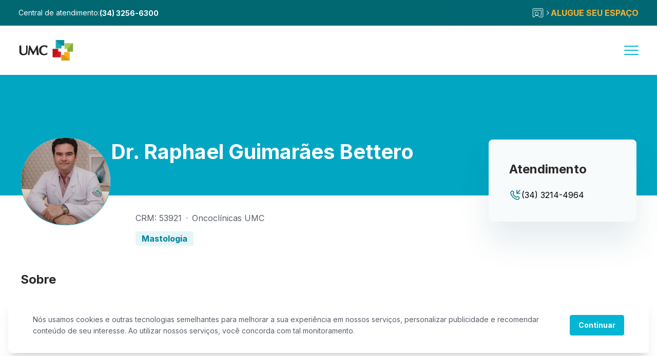

--- FILE ---
content_type: text/html; charset=utf-8
request_url: https://www.umcenter.com.br/profissionais/raphael-guimaraes-bettero/mastologista/uberlandia/
body_size: 14124
content:
<!DOCTYPE html><html lang="pt-BR"><head><meta charSet="utf-8"/><meta name="viewport" content="width=device-width"/><meta property="og:url" content="https://www.umcenter.com.br"/><meta property="og:type" content="website"/><meta property="og:locale" content="pt_BR"/><title>Dr. Raphael Guimarães Bettero  • Mastologista • UMC</title><meta name="robots" content="index,follow"/><meta name="description" content="Raphael Guimarães Bettero do UMC é especialista em Mastologia. Saiba mais sobre o(a) profissional e agende sua consulta."/><meta property="og:title" content="Dr. Raphael Guimarães Bettero  • Mastologista • UMC"/><meta property="og:description" content="Raphael Guimarães Bettero do UMC é especialista em Mastologia. Saiba mais sobre o(a) profissional e agende sua consulta."/><link rel="canonical" href="https://www.umcenter.com.br/profissionais/raphael-guimaraes-bettero/mastologista/uberlandia/"/><meta name="keywords" content=""/><meta name="next-head-count" content="12"/><link rel="icon" type="image/png" href="/favicon.ico"/><link rel="preload" href="/_next/static/media/e4af272ccee01ff0-s.p.woff2" as="font" type="font/woff2" crossorigin="anonymous" data-next-font="size-adjust"/><link rel="preload" href="/_next/static/media/36966cca54120369-s.p.woff2" as="font" type="font/woff2" crossorigin="anonymous" data-next-font="size-adjust"/><link rel="preload" href="/_next/static/css/d46d6507122bb2b3.css" as="style"/><link rel="stylesheet" href="/_next/static/css/d46d6507122bb2b3.css" data-n-g=""/><noscript data-n-css=""></noscript><script defer="" nomodule="" src="/_next/static/chunks/polyfills-c67a75d1b6f99dc8.js"></script><script src="/_next/static/chunks/webpack-1e7e0cff8e8eccba.js" defer=""></script><script src="/_next/static/chunks/framework-fae63b21a27d6472.js" defer=""></script><script src="/_next/static/chunks/main-df699125d6f26088.js" defer=""></script><script src="/_next/static/chunks/pages/_app-db59df7b835ed8c4.js" defer=""></script><script src="/_next/static/chunks/159-157df2f8a895d22c.js" defer=""></script><script src="/_next/static/chunks/591-a020b862ae94aa7c.js" defer=""></script><script src="/_next/static/chunks/708-aaf561fd96f236a9.js" defer=""></script><script src="/_next/static/chunks/pages/profissionais/%5Bslug%5D/%5BnameOfSpecialist%5D/uberlandia-6944bd7be171f042.js" defer=""></script><script src="/_next/static/p0eIYV62cU5FMxxNBpuxc/_buildManifest.js" defer=""></script><script src="/_next/static/p0eIYV62cU5FMxxNBpuxc/_ssgManifest.js" defer=""></script></head><body><noscript><iframe src="https://www.googletagmanager.com/ns.html?id=GTM-W6RFQQW" style="display:none;visibility:hidden" width="0" title="GTM" height="0"></iframe></noscript><div id="__next"><div class="__variable_f367f3 font-sans __variable_dd5b2f font-space-grotesk"><div class="doctor flex flex-col flex flex-col w-full"><div class="head is-white"><div class="head-top text-white"><div class="flex gap-4 text-white head-top-central items-center"><span class="text head-top-label is-sm is-left is-normal">Central de atendimento:</span><a target="_blank" href="https://api.whatsapp.com/send/?phone=553432566300&amp;text&amp;type=phone_number"><span class="font-bold text-white text-sm">(34) 3256-6300</span></a></div><a class="text-white head-top-link" href="/consultorios/"><svg width="26" height="26" fill="none" xmlns="http://www.w3.org/2000/svg"><path d="M10.563 17.875a3.25 3.25 0 1 0 0-6.5 3.25 3.25 0 0 0 0 6.5Z" stroke="#fff" stroke-linecap="round" stroke-linejoin="round"></path><path d="M5.423 21.125a5.688 5.688 0 0 1 10.279 0h6.236a.812.812 0 0 0 .812-.813V5.688a.812.812 0 0 0-.813-.812H4.063a.812.812 0 0 0-.812.813v14.625a.812.812 0 0 0 .813.812h1.36Z" stroke="#fff" stroke-linecap="round" stroke-linejoin="round"></path><path d="M17.875 17.875H19.5v-9.75h-13V9.75" stroke="#fff" stroke-linecap="round" stroke-linejoin="round"></path></svg><span class="text icon is-xs icon-chevron-right"></span><p class="text text-warning-100 pointer-events-none is-md is-left is-bold">ALUGUE SEU ESPAÇO</p></a></div><div class="head-bottom"><a href="/"><img alt="Centro Clínico - UMC" loading="lazy" width="108" height="40" decoding="async" data-nimg="1" class="object-contain" style="color:transparent" srcSet="/_next/image/?url=%2Fassets%2Fimages%2Flogo-colored.png&amp;w=128&amp;q=75 1x, /_next/image/?url=%2Fassets%2Fimages%2Flogo-colored.png&amp;w=256&amp;q=75 2x" src="/_next/image/?url=%2Fassets%2Fimages%2Flogo-colored.png&amp;w=256&amp;q=75"/></a><div class="flex items-center gap-80 head-bottom-items"><div class="head-bottom-links flex items-center gap-36"><a class="text-gray-100 head-bottom-item" href="/">Início</a><div class="head-bottom-menu"><span role="presentation" class="text-white head-bottom-item relative flex items-center cursor-pointer">Unidades e serviços</span><div role="presentation" class="head-bottom-submenu"><a class="head-bottom-submenu-item" href="/unidade-hospitalar/">Unidade hospitalar</a><a class="head-bottom-submenu-item" href="/pronto-atendimento/">Pronto atendimento</a><a class="head-bottom-submenu-item" href="/edificio-centro-clinico/">Edifício Centro Clínico</a><a class="head-bottom-submenu-item" href="/servicos/">Serviços e conveniência</a></div></div><div class="head-bottom-menu"><span role="presentation" class="text-white head-bottom-item relative flex items-center cursor-pointer">Clínicas e profissionais</span><div role="presentation" class="head-bottom-submenu"><a class="head-bottom-submenu-item" href="/clinicas/">Clínicas</a><a class="head-bottom-submenu-item" href="/exames/">Exames laboratoriais e imagem</a><a class="head-bottom-submenu-item" href="/profissionais/">Profissionais</a></div></div><a class="text-gray-100 head-bottom-item" href="/nossas-especialidades/">Especialidades</a><a class="text-gray-100 head-bottom-item" href="/novidades/">Novidades</a><a class="text-gray-100 head-bottom-item" href="/sobre-nos/">Sobre o UMC</a><a class="text-gray-100 head-bottom-item" href="/contato/">Contato</a></div><div class="flex items-center gap-24 head-bottom-buttons"><div class="w-40 h-40 flex items-center justify-center border border-solid border-white rounded-full"><div role="presentation" class="w-40 min-w-[2.5rem] h-40 rounded-full border border-solid flex items-center justify-center cursor-pointer text-primary-100 border-primary-100"><span class="text icon is-md icon-search"></span></div></div><a target="_blank" href="/bem-vindo-portal-do-paciente/"><button type="button" class="button is-md is-primary is-rounded-sm">Agendar consulta</button></a></div></div><div role="presentation" class="z-50 w-28 h-28 justify-center hidden flex-col relative cursor-pointer head-hamburguer items-center"><span></span><span></span><span></span></div></div><div class="head-search "><div class="head-search-content"><form class="head-search-input"><div role="presentation" class="input w-full is-md is-primary is-rounded-sm"><div class="input-wrapper"><label for="search" class="input-label"></label><div class="input-main"><input placeholder="Pesquisar" variant="sm" id="search" class="input-target" value=""/></div></div></div></form><div role="presentation" class="head-search-button cursor-pointer"><span class="text icon is-md icon-x"></span></div></div></div></div><div class="doctor-head"><div class="container relative z-20"><div class="row"><div class="flex gap-56 col-span-8 doctor-head-values"><div class="doctor-head-avatar"><img alt="" src="https://medfy-umc.s3.amazonaws.com/f32287f017e46fa6.JPG" class=" object-cover rounded-full h-full w-full"/></div><h1 class="text text-white !text-h2 is-4xl is-left is-bold">Dr. Raphael Guimarães Bettero</h1></div><div class="col-span-4"></div></div></div></div><div class="doctor-content container pt-32 pb-96"><div class="row relative"><div class="col-span-8 flex flex-col"><div class="doctor-content-informations"><div class="flex items-center mb-14 doctor-head-clinic"><p class="text text-gray-500 is-md is-left is-normal">CRM: 53921</p><div class="w-4 h-4 bg-gray-300 flex mx-8 rounded-full"></div><div class="flex gap-4"><p class="text text-gray-500 is-md is-left is-normal">Oncoclínicas UMC</p></div></div><div class="flex flex-wrap gap-20"><p class="text py-2 px-12 rounded bg-primary-30 text-primary-400 bg-opacity-10 is-md is-left is-bold">Mastologia</p></div></div><div class="doctor-about pb-28 border-b border-solid border-gray-300"><h5 class="text text-gray-600 mb-12 is-xl is-left is-bold">Sobre</h5><p class="text text-gray-500 is-md is-left is-normal">Membro titular da sociedade Brasileira de Mastologia
Residência médica em Mastologia na USP-RP.</p></div><div class="mt-96"><div class="schedule"><h5 class="text text-gray-600 mb-28 is-xl is-left is-bold">Horários de atendimento</h5><div class="grid grid-cols-5 gap-12 schedule-content pb-88"><div class="min-h-[8.2rem] flex flex-col items-center p-16 rounded border border-solid border-gray-200"><p class="text text-gray-400 mb-14 is-md is-left is-normal">Domingo</p><div class="flex flex-col items-center gap-8"><p class="text py-2 px-12 rounded text-gray-400 bg-gray-100 is-sm is-left is-normal">Não atende</p></div></div><div class="min-h-[8.2rem] flex flex-col items-center p-16 rounded border border-solid border-gray-200"><p class="text text-gray-400 mb-14 is-md is-left is-normal">Segunda</p><div class="flex flex-col items-center gap-8"><p class="text py-2 px-12 rounded text-gray-400 bg-gray-100 is-sm is-left is-normal">Não atende</p></div></div><div class="min-h-[8.2rem] flex flex-col items-center p-16 rounded border border-solid border-gray-200"><p class="text text-gray-400 mb-14 is-md is-left is-normal">Terça</p><div class="flex flex-col items-center gap-8"><p class="text py-2 px-12 rounded text-gray-400 bg-gray-100 is-sm is-left is-normal">Não atende</p></div></div><div class="min-h-[8.2rem] flex flex-col items-center p-16 rounded border border-solid border-gray-200"><p class="text text-gray-400 mb-14 is-md is-left is-normal">Quarta</p><div class="flex flex-col items-center gap-8"><p class="text py-2 px-12 rounded text-gray-400 bg-gray-100 is-sm is-left is-normal">Não atende</p></div></div><div class="min-h-[8.2rem] flex flex-col items-center p-16 rounded border border-solid border-gray-200"><p class="text text-gray-400 mb-14 is-md is-left is-normal">Quinta</p><div class="flex flex-col items-center gap-8"><p class="text py-2 px-12 rounded text-gray-400 bg-gray-100 is-sm is-left is-normal">Não atende</p></div></div><div class="min-h-[8.2rem] flex flex-col items-center p-16 rounded border border-solid border-[#10B981] border-opacity-50"><p class="text text-[#008458] mb-14 is-md is-left is-normal">Sexta</p><div class="flex flex-col items-center gap-8"><p class="text py-2 px-12 rounded text-[#008458] bg-[#ECFDF5] is-sm is-left is-bold">Manhã</p><p class="text py-2 px-12 rounded text-[#008458] bg-[#ECFDF5] is-sm is-left is-bold">Tarde</p></div></div><div class="min-h-[8.2rem] flex flex-col items-center p-16 rounded border border-solid border-gray-200"><p class="text text-gray-400 mb-14 is-md is-left is-normal">Sábado</p><div class="flex flex-col items-center gap-8"><p class="text py-2 px-12 rounded text-gray-400 bg-gray-100 is-sm is-left is-normal">Não atende</p></div></div></div></div></div></div><div class="col-span-1"></div><div class="col-span-3 relative -top-[18rem] doctor-content-attendance z-[20]"><div class="doctor-content-contact"><h5 class="text text-gray-600 is-xl is-left is-bold">Atendimento</h5><div class="flex mt-20 flex-col gap-16"><a href="tel:+55 (34) 3214-4964" class="flex items-center gap-16"><svg width="24" height="24" fill="none" xmlns="http://www.w3.org/2000/svg"><path clip-rule="evenodd" d="M10.131 13.868a12.634 12.634 0 0 1-2.638-3.809.75.75 0 0 1 .166-.827l.819-.819c.671-.671.671-1.62.085-2.206L7.39 5.034a2 2 0 0 0-2.828 0l-.652.651c-.741.741-1.05 1.81-.85 2.87.494 2.613 2.012 5.474 4.461 7.923 2.449 2.449 5.31 3.967 7.923 4.461 1.06.2 2.129-.109 2.87-.85l.651-.651a2 2 0 0 0 0-2.828l-1.173-1.173a1.5 1.5 0 0 0-2.121 0l-.903.904a.749.749 0 0 1-.827.166 12.678 12.678 0 0 1-3.81-2.639Z" stroke="#00708A" stroke-width="1.5" stroke-linecap="round" stroke-linejoin="round"></path><path d="M15 2.999v6h6M21 2.999l-6 6" stroke="#00708A" stroke-width="1.5" stroke-linecap="round" stroke-linejoin="round"></path></svg><p class="text text-black is-md is-left is-normal">(34) 3214-4964</p></a></div></div></div></div></div><footer class="bg-white footer"><div class="grid grid-cols-4 w-full"><div class="footer-line"></div><div class="footer-line"></div><div class="footer-line"></div><div class="footer-line"></div></div><div class="container flex flex-col"><div class="pt-88 pb-[8.12rem] row footer-content"><div class="col-span-8 footer-menu"><div class="grid grid-cols-3 w-full gap-12 footer-links"><div class="flex flex-col gap-12 footer-links-content"><small class="text text-primary-400 uppercase is-xs is-left is-bold">Explore</small><div class="flex flex-col gap-12"><a class="text-gray-600 transition-all duration-300 ease-in-out hover:text-primary-200" href="/">Início</a><a class="text-gray-600 transition-all duration-300 ease-in-out hover:text-primary-200" href="/novidades/">Novidades</a><a class="text-gray-600 transition-all duration-300 ease-in-out hover:text-primary-200" href="/sobre-nos/">Sobre o UMC</a><a class="text-gray-600 transition-all duration-300 ease-in-out hover:text-primary-200" href="/contato/">Contato</a><a class="text-gray-600 transition-all duration-300 ease-in-out hover:text-primary-200" href="/consultorios/">Alugue seu espaço</a><a class="text-gray-600 transition-all duration-300 ease-in-out hover:text-primary-200" href="/nossas-especialidades/">Nossas especialidades</a><a class="text-gray-600 transition-all duration-300 ease-in-out hover:text-primary-200" href="/trabalhe-conosco/">Trabalhe conosco</a><a class="text-gray-600 transition-all duration-300 ease-in-out hover:text-primary-200" href="/destaques/checkup-executivo/">Checkup Executivo</a><a class="text-gray-600 transition-all duration-300 ease-in-out hover:text-primary-200" href="/destaques/cirurgia-robotica/">Cirúrgia robótica</a></div></div><div class="flex flex-col gap-12 footer-links-content"><small class="text text-primary-400 uppercase is-xs is-left is-bold">Unidades e serviços</small><div class="flex flex-col gap-12"><a class="text-gray-600 transition-all duration-300 ease-in-out hover:text-primary-200" href="/unidade-hospitalar/">Unidade hospitalar</a><a class="text-gray-600 transition-all duration-300 ease-in-out hover:text-primary-200" href="/pronto-atendimento/">Pronto atendimento</a><a class="text-gray-600 transition-all duration-300 ease-in-out hover:text-primary-200" href="/edificio-centro-clinico/">Edifício Centro Clínico</a><a class="text-gray-600 transition-all duration-300 ease-in-out hover:text-primary-200" href="/servicos/">Serviços e conveniência</a></div></div><div class="flex flex-col gap-12 footer-links-content"><small class="text text-primary-400 uppercase is-xs is-left is-bold">Clínicas e profissionais</small><div class="flex flex-col gap-12"><a class="text-gray-600 transition-all duration-300 ease-in-out hover:text-primary-200" href="/clinicas/">Clínicas</a><a class="text-gray-600 transition-all duration-300 ease-in-out hover:text-primary-200" href="/exames/">Exames laboratoriais e imagem</a><a class="text-gray-600 transition-all duration-300 ease-in-out hover:text-primary-200" href="/profissionais/">Profissionais</a></div></div></div></div><div class="col-span-1"></div><div class="col-span-3 flex flex-col gap-20 pl-72 footer-socials"><a rel="noreferrer" href="https://www.instagram.com/complexoumc/" target="_blank" class="flex gap-12 items-center"><div class="relative h-32 w-32"><img alt="Instagram" loading="lazy" width="32" height="32" decoding="async" data-nimg="1" class="object-cover" style="color:transparent" src="https://hostumcenter.com/wp-content/uploads/2021/12/icon-instagram.svg"/></div><p class="text text-gray-500 is-md is-left is-normal">Instagram</p></a><a rel="noreferrer" href="https://br.linkedin.com/company/umcenter" target="_blank" class="flex gap-12 items-center"><div class="relative h-32 w-32"><img alt="LinkedIn" loading="lazy" width="32" height="32" decoding="async" data-nimg="1" class="object-cover" style="color:transparent" src="https://hostumcenter.com/wp-content/uploads/2021/12/icon-linkedin.svg"/></div><p class="text text-gray-500 is-md is-left is-normal">LinkedIn</p></a><a rel="noreferrer" href="https://www.facebook.com/umcenter" target="_blank" class="flex gap-12 items-center"><div class="relative h-32 w-32"><img alt="Facebook" loading="lazy" width="32" height="32" decoding="async" data-nimg="1" class="object-cover" style="color:transparent" src="https://hostumcenter.com/wp-content/uploads/2021/12/icon-facebook.svg"/></div><p class="text text-gray-500 is-md is-left is-normal">Facebook</p></a></div><div class="col-span-1"></div></div><div class="footer-bottom pt-40 pb-24 flex justify-between items-center border-t border-gray-300"><small class="text text-gray-500 is-xs is-left is-normal">© 2027 UMC - CNPJ.: 23.240.675/0001-03 | CONDOMINIO DO EDIFICIO UBERLANDIA MEDICAL CENTER</small><a rel="noreferrer" target="_blank" href="https://www.flowlabtech.com.br/"><img alt="Logo Flowlab" loading="lazy" width="132" height="38" decoding="async" data-nimg="1" class="w-[132px] h-[36px] invert grayscale opacity-70" style="color:transparent" src="/assets/svgs/logo-flow.svg"/></a></div></div></footer></div></div></div><script id="__NEXT_DATA__" type="application/json">{"props":{"pageProps":{"data":{"id":"82b46ef2-6263-4118-93d5-285816fcd3a6","name":"Raphael Guimarães Bettero","email":"naoinformado@umc.com","crm":"53921","uf":"MG","council":"CRM","phone":"(34) 3214-4964","whatsapp":"","clinicComplement":"","about":"Membro titular da sociedade Brasileira de Mastologia\nResidência médica em Mastologia na USP-RP.","acceptsChildrenObservation":"","acceptsEldersObservation":"","avatar":"https://medfy-umc.s3.amazonaws.com/f32287f017e46fa6.JPG","paymentMethod":"","description":null,"isPublic":true,"slug":"raphael-guimaraes-bettero","keywords":"","metaDescription":"","privatePhone":"","room":"","secretaryName":"","secretaryPhone":"","typeOfLease":"","acceptsChildren":false,"acceptsElders":false,"schedule":["5:AM","5:PM"],"importantObservations":[],"additionalInformations":[],"gender":"M","clinicId":"347ff0f2-bdd1-4aa5-8892-8c4485287cf6","companyId":"2c9a31b0-e63b-4938-8507-63a568431e9c","adminId":"a5961571-4b1b-4253-a34f-63e32074ce9e","createdAt":"2023-05-31T15:01:35.680Z","updatedAt":"2023-05-31T15:01:37.203Z","clinic":{"id":"347ff0f2-bdd1-4aa5-8892-8c4485287cf6","name":"Oncoclínicas UMC","type":"Clínica","about":"O Grupo Oncoclínicas é o resultado de uma iniciativa pioneira em gestão e administração de serviços oncológicos.\n\nFundado em 2010, acumulou, ao longo desses anos, grandes conquistas em tratamentos para o câncer, sendo hoje considerado um dos maiores e mais respeitados grupos de oncologia da América Latina. Sua relevância é reforçada pela parceria exclusiva no Brasil com o Dana-Farber Cancer Institute, um dos mais conceituados centros de pesquisa e tratamento de câncer do mundo, afiliado à Harvard  Medical School.\n\nSão dezenas de unidades distribuídas nos diversos estados brasileiros que contam com especialistas nas áreas de oncologia, radioterapia, hematologia, transplante de medula óssea, cuidados complementares e o que há de mais avançado em assistência integrada.","email":"","phone":"(34) 3214-4964","whatsapp":"","officeHours":"","responsibleEmail":"","responsibleWhatsapp":"","logo":"940b76724f7e46fb.png","banner":"a4afc668f9c00b0c.jpg","description":"O acolhimento e a inovação são as bases de atuação da Oncoclínicas. Conhecer e entender a história de cada paciente para oferecer uma atenção integral e interdisciplinar é fundamental.","isPublic":true,"slug":"oncoclinicas-umc","keywords":"","metaDescription":"","gallery":["5d4beae1d1126bef.png","4ca02c2eaed1b960.png","2f32c4b22888c75e.png","dfc11a0389273180.png","438c8e5c528427bb.png","a646f8bf87b4fff9.png"],"userId":"a5961571-4b1b-4253-a34f-63e32074ce9e","companyId":"2c9a31b0-e63b-4938-8507-63a568431e9c","adminId":"2c9a31b0-e63b-4938-8507-63a568431e9c","createdAt":"2022-02-03T15:00:41.671Z","updatedAt":"2025-05-12T17:10:21.055Z"},"consultations":[],"covenants":[],"links":[],"outpatientProcedures":[],"externalProcedures":[],"specialties":[{"id":"e78875e9-3b5f-41c5-a9d9-980e3584b613","name":"Mastologia","nameOfSpecialist":"Mastologista","type":"PRIMARY","companyId":"2c9a31b0-e63b-4938-8507-63a568431e9c","adminId":"2c9a31b0-e63b-4938-8507-63a568431e9c","createdAt":"2022-01-22T10:11:15.266Z","updatedAt":"2023-04-20T19:22:20.577Z"}]},"social":[{"id":20,"date":"2021-12-09T10:57:42","date_gmt":"2021-12-09T13:57:42","guid":{"rendered":"https://hostumcenter.com/?post_type=social\u0026#038;p=20"},"modified":"2022-03-03T16:18:26","modified_gmt":"2022-03-03T19:18:26","slug":"instagram","status":"publish","type":"social","link":"https://hostumcenter.com/redes_sociais/instagram/","title":{"rendered":"Instagram"},"template":"","class_list":["post-20","social","type-social","status-publish","hentry"],"yoast_head":"\u003c!-- This site is optimized with the Yoast SEO plugin v26.2 - https://yoast.com/wordpress/plugins/seo/ --\u003e\n\u003ctitle\u003eInstagram - UMC\u003c/title\u003e\n\u003cmeta name=\"robots\" content=\"index, follow, max-snippet:-1, max-image-preview:large, max-video-preview:-1\" /\u003e\n\u003clink rel=\"canonical\" href=\"https://hostumcenter.com/redes_sociais/instagram/\" /\u003e\n\u003cmeta property=\"og:locale\" content=\"pt_BR\" /\u003e\n\u003cmeta property=\"og:type\" content=\"article\" /\u003e\n\u003cmeta property=\"og:title\" content=\"Instagram - UMC\" /\u003e\n\u003cmeta property=\"og:url\" content=\"https://hostumcenter.com/redes_sociais/instagram/\" /\u003e\n\u003cmeta property=\"og:site_name\" content=\"UMC\" /\u003e\n\u003cmeta property=\"article:publisher\" content=\"https://www.facebook.com/umcenter\" /\u003e\n\u003cmeta property=\"article:modified_time\" content=\"2022-03-03T19:18:26+00:00\" /\u003e\n\u003cmeta name=\"twitter:card\" content=\"summary_large_image\" /\u003e\n\u003cscript type=\"application/ld+json\" class=\"yoast-schema-graph\"\u003e{\"@context\":\"https://schema.org\",\"@graph\":[{\"@type\":\"WebPage\",\"@id\":\"https://hostumcenter.com/redes_sociais/instagram/\",\"url\":\"https://hostumcenter.com/redes_sociais/instagram/\",\"name\":\"Instagram - UMC\",\"isPartOf\":{\"@id\":\"https://hostumcenter.com/#website\"},\"datePublished\":\"2021-12-09T13:57:42+00:00\",\"dateModified\":\"2022-03-03T19:18:26+00:00\",\"breadcrumb\":{\"@id\":\"https://hostumcenter.com/redes_sociais/instagram/#breadcrumb\"},\"inLanguage\":\"pt-BR\",\"potentialAction\":[{\"@type\":\"ReadAction\",\"target\":[\"https://hostumcenter.com/redes_sociais/instagram/\"]}]},{\"@type\":\"BreadcrumbList\",\"@id\":\"https://hostumcenter.com/redes_sociais/instagram/#breadcrumb\",\"itemListElement\":[{\"@type\":\"ListItem\",\"position\":1,\"name\":\"Início\",\"item\":\"https://hostumcenter.com/\"},{\"@type\":\"ListItem\",\"position\":2,\"name\":\"Redes Sociais\",\"item\":\"https://hostumcenter.com/redes_sociais/\"},{\"@type\":\"ListItem\",\"position\":3,\"name\":\"Instagram\"}]},{\"@type\":\"WebSite\",\"@id\":\"https://hostumcenter.com/#website\",\"url\":\"https://hostumcenter.com/\",\"name\":\"UMC\",\"description\":\"Oferecemos o que há de mais avançado para cuidar da saúde das pessoas\",\"publisher\":{\"@id\":\"https://hostumcenter.com/#organization\"},\"potentialAction\":[{\"@type\":\"SearchAction\",\"target\":{\"@type\":\"EntryPoint\",\"urlTemplate\":\"https://hostumcenter.com/?s={search_term_string}\"},\"query-input\":{\"@type\":\"PropertyValueSpecification\",\"valueRequired\":true,\"valueName\":\"search_term_string\"}}],\"inLanguage\":\"pt-BR\"},{\"@type\":\"Organization\",\"@id\":\"https://hostumcenter.com/#organization\",\"name\":\"UMC - Uberlândia Medical Center\",\"url\":\"https://hostumcenter.com/\",\"logo\":{\"@type\":\"ImageObject\",\"inLanguage\":\"pt-BR\",\"@id\":\"https://hostumcenter.com/#/schema/logo/image/\",\"url\":\"https://hostumcenter.com/wp-content/uploads/2022/05/umcenter.png\",\"contentUrl\":\"https://hostumcenter.com/wp-content/uploads/2022/05/umcenter.png\",\"width\":225,\"height\":225,\"caption\":\"UMC - Uberlândia Medical Center\"},\"image\":{\"@id\":\"https://hostumcenter.com/#/schema/logo/image/\"},\"sameAs\":[\"https://www.facebook.com/umcenter\",\"https://www.instagram.com/complexoumc/\",\"https://www.linkedin.com/company/umcenter/\"]}]}\u003c/script\u003e\n\u003c!-- / Yoast SEO plugin. --\u003e","yoast_head_json":{"title":"Instagram - UMC","robots":{"index":"index","follow":"follow","max-snippet":"max-snippet:-1","max-image-preview":"max-image-preview:large","max-video-preview":"max-video-preview:-1"},"canonical":"https://hostumcenter.com/redes_sociais/instagram/","og_locale":"pt_BR","og_type":"article","og_title":"Instagram - UMC","og_url":"https://hostumcenter.com/redes_sociais/instagram/","og_site_name":"UMC","article_publisher":"https://www.facebook.com/umcenter","article_modified_time":"2022-03-03T19:18:26+00:00","twitter_card":"summary_large_image","schema":{"@context":"https://schema.org","@graph":[{"@type":"WebPage","@id":"https://hostumcenter.com/redes_sociais/instagram/","url":"https://hostumcenter.com/redes_sociais/instagram/","name":"Instagram - UMC","isPartOf":{"@id":"https://hostumcenter.com/#website"},"datePublished":"2021-12-09T13:57:42+00:00","dateModified":"2022-03-03T19:18:26+00:00","breadcrumb":{"@id":"https://hostumcenter.com/redes_sociais/instagram/#breadcrumb"},"inLanguage":"pt-BR","potentialAction":[{"@type":"ReadAction","target":["https://hostumcenter.com/redes_sociais/instagram/"]}]},{"@type":"BreadcrumbList","@id":"https://hostumcenter.com/redes_sociais/instagram/#breadcrumb","itemListElement":[{"@type":"ListItem","position":1,"name":"Início","item":"https://hostumcenter.com/"},{"@type":"ListItem","position":2,"name":"Redes Sociais","item":"https://hostumcenter.com/redes_sociais/"},{"@type":"ListItem","position":3,"name":"Instagram"}]},{"@type":"WebSite","@id":"https://hostumcenter.com/#website","url":"https://hostumcenter.com/","name":"UMC","description":"Oferecemos o que há de mais avançado para cuidar da saúde das pessoas","publisher":{"@id":"https://hostumcenter.com/#organization"},"potentialAction":[{"@type":"SearchAction","target":{"@type":"EntryPoint","urlTemplate":"https://hostumcenter.com/?s={search_term_string}"},"query-input":{"@type":"PropertyValueSpecification","valueRequired":true,"valueName":"search_term_string"}}],"inLanguage":"pt-BR"},{"@type":"Organization","@id":"https://hostumcenter.com/#organization","name":"UMC - Uberlândia Medical Center","url":"https://hostumcenter.com/","logo":{"@type":"ImageObject","inLanguage":"pt-BR","@id":"https://hostumcenter.com/#/schema/logo/image/","url":"https://hostumcenter.com/wp-content/uploads/2022/05/umcenter.png","contentUrl":"https://hostumcenter.com/wp-content/uploads/2022/05/umcenter.png","width":225,"height":225,"caption":"UMC - Uberlândia Medical Center"},"image":{"@id":"https://hostumcenter.com/#/schema/logo/image/"},"sameAs":["https://www.facebook.com/umcenter","https://www.instagram.com/complexoumc/","https://www.linkedin.com/company/umcenter/"]}]}},"acf":{"icon":"https://hostumcenter.com/wp-content/uploads/2021/12/icon-instagram.svg","link":"https://www.instagram.com/complexoumc/"},"yoast_title":"Instagram - UMC","yoast_meta":[{"name":"robots","content":"index, follow, max-snippet:-1, max-image-preview:large, max-video-preview:-1"},{"property":"og:locale","content":"pt_BR"},{"property":"og:type","content":"article"},{"property":"og:title","content":"Instagram - UMC"},{"property":"og:url","content":"https://hostumcenter.com/redes_sociais/instagram/"},{"property":"og:site_name","content":"UMC"},{"property":"article:publisher","content":"https://www.facebook.com/umcenter"},{"property":"article:modified_time","content":"2022-03-03T19:18:26+00:00"},{"name":"twitter:card","content":"summary_large_image"},{"name":"robots","content":"index, follow, max-image-preview:large, max-snippet:-1, max-video-preview:-1"}],"yoast_json_ld":[{"@context":"https://schema.org","@graph":[{"@type":"WebPage","@id":"https://hostumcenter.com/redes_sociais/instagram/","url":"https://hostumcenter.com/redes_sociais/instagram/","name":"Instagram - UMC","isPartOf":{"@id":"https://hostumcenter.com/#website"},"datePublished":"2021-12-09T13:57:42+00:00","dateModified":"2022-03-03T19:18:26+00:00","breadcrumb":{"@id":"https://hostumcenter.com/redes_sociais/instagram/#breadcrumb"},"inLanguage":"pt-BR","potentialAction":[{"@type":"ReadAction","target":["https://hostumcenter.com/redes_sociais/instagram/"]}]},{"@type":"BreadcrumbList","@id":"https://hostumcenter.com/redes_sociais/instagram/#breadcrumb","itemListElement":[{"@type":"ListItem","position":1,"name":"In\u0026iacute;cio","item":"https://hostumcenter.com/"},{"@type":"ListItem","position":2,"name":"Redes Sociais","item":"https://hostumcenter.com/redes_sociais/"},{"@type":"ListItem","position":3,"name":"Instagram"}]},{"@type":"WebSite","@id":"https://hostumcenter.com/#website","url":"https://hostumcenter.com/","name":"UMC","description":"Oferecemos o que h\u0026aacute; de mais avan\u0026ccedil;ado para cuidar da sa\u0026uacute;de das pessoas","publisher":{"@id":"https://hostumcenter.com/#organization"},"potentialAction":[{"@type":"SearchAction","target":{"@type":"EntryPoint","urlTemplate":"https://hostumcenter.com/?s={search_term_string}"},"query-input":{"@type":"PropertyValueSpecification","valueRequired":true,"valueName":"search_term_string"}}],"inLanguage":"pt-BR"},{"@type":"Organization","@id":"https://hostumcenter.com/#organization","name":"UMC - Uberl\u0026acirc;ndia Medical Center","url":"https://hostumcenter.com/","logo":{"@type":"ImageObject","inLanguage":"pt-BR","@id":"https://hostumcenter.com/#/schema/logo/image/","url":"https://hostumcenter.com/wp-content/uploads/2022/05/umcenter.png","contentUrl":"https://hostumcenter.com/wp-content/uploads/2022/05/umcenter.png","width":225,"height":225,"caption":"UMC - Uberl\u0026acirc;ndia Medical Center"},"image":{"@id":"https://hostumcenter.com/#/schema/logo/image/"},"sameAs":["https://www.facebook.com/umcenter","https://www.instagram.com/complexoumc/","https://www.linkedin.com/company/umcenter/"]}]}],"_links":{"self":[{"href":"https://hostumcenter.com/wp-json/wp/v2/social/20","targetHints":{"allow":["GET"]}}],"collection":[{"href":"https://hostumcenter.com/wp-json/wp/v2/social"}],"about":[{"href":"https://hostumcenter.com/wp-json/wp/v2/types/social"}],"wp:attachment":[{"href":"https://hostumcenter.com/wp-json/wp/v2/media?parent=20"}],"curies":[{"name":"wp","href":"https://api.w.org/{rel}","templated":true}]}},{"id":18,"date":"2021-12-09T10:54:05","date_gmt":"2021-12-09T13:54:05","guid":{"rendered":"https://hostumcenter.com/?post_type=social\u0026#038;p=18"},"modified":"2022-03-03T16:19:59","modified_gmt":"2022-03-03T19:19:59","slug":"linkedin","status":"publish","type":"social","link":"https://hostumcenter.com/redes_sociais/linkedin/","title":{"rendered":"LinkedIn"},"template":"","class_list":["post-18","social","type-social","status-publish","hentry"],"yoast_head":"\u003c!-- This site is optimized with the Yoast SEO plugin v26.2 - https://yoast.com/wordpress/plugins/seo/ --\u003e\n\u003ctitle\u003eLinkedIn - UMC\u003c/title\u003e\n\u003cmeta name=\"robots\" content=\"index, follow, max-snippet:-1, max-image-preview:large, max-video-preview:-1\" /\u003e\n\u003clink rel=\"canonical\" href=\"https://hostumcenter.com/redes_sociais/linkedin/\" /\u003e\n\u003cmeta property=\"og:locale\" content=\"pt_BR\" /\u003e\n\u003cmeta property=\"og:type\" content=\"article\" /\u003e\n\u003cmeta property=\"og:title\" content=\"LinkedIn - UMC\" /\u003e\n\u003cmeta property=\"og:url\" content=\"https://hostumcenter.com/redes_sociais/linkedin/\" /\u003e\n\u003cmeta property=\"og:site_name\" content=\"UMC\" /\u003e\n\u003cmeta property=\"article:publisher\" content=\"https://www.facebook.com/umcenter\" /\u003e\n\u003cmeta property=\"article:modified_time\" content=\"2022-03-03T19:19:59+00:00\" /\u003e\n\u003cmeta name=\"twitter:card\" content=\"summary_large_image\" /\u003e\n\u003cscript type=\"application/ld+json\" class=\"yoast-schema-graph\"\u003e{\"@context\":\"https://schema.org\",\"@graph\":[{\"@type\":\"WebPage\",\"@id\":\"https://hostumcenter.com/redes_sociais/linkedin/\",\"url\":\"https://hostumcenter.com/redes_sociais/linkedin/\",\"name\":\"LinkedIn - UMC\",\"isPartOf\":{\"@id\":\"https://hostumcenter.com/#website\"},\"datePublished\":\"2021-12-09T13:54:05+00:00\",\"dateModified\":\"2022-03-03T19:19:59+00:00\",\"breadcrumb\":{\"@id\":\"https://hostumcenter.com/redes_sociais/linkedin/#breadcrumb\"},\"inLanguage\":\"pt-BR\",\"potentialAction\":[{\"@type\":\"ReadAction\",\"target\":[\"https://hostumcenter.com/redes_sociais/linkedin/\"]}]},{\"@type\":\"BreadcrumbList\",\"@id\":\"https://hostumcenter.com/redes_sociais/linkedin/#breadcrumb\",\"itemListElement\":[{\"@type\":\"ListItem\",\"position\":1,\"name\":\"Início\",\"item\":\"https://hostumcenter.com/\"},{\"@type\":\"ListItem\",\"position\":2,\"name\":\"Redes Sociais\",\"item\":\"https://hostumcenter.com/redes_sociais/\"},{\"@type\":\"ListItem\",\"position\":3,\"name\":\"LinkedIn\"}]},{\"@type\":\"WebSite\",\"@id\":\"https://hostumcenter.com/#website\",\"url\":\"https://hostumcenter.com/\",\"name\":\"UMC\",\"description\":\"Oferecemos o que há de mais avançado para cuidar da saúde das pessoas\",\"publisher\":{\"@id\":\"https://hostumcenter.com/#organization\"},\"potentialAction\":[{\"@type\":\"SearchAction\",\"target\":{\"@type\":\"EntryPoint\",\"urlTemplate\":\"https://hostumcenter.com/?s={search_term_string}\"},\"query-input\":{\"@type\":\"PropertyValueSpecification\",\"valueRequired\":true,\"valueName\":\"search_term_string\"}}],\"inLanguage\":\"pt-BR\"},{\"@type\":\"Organization\",\"@id\":\"https://hostumcenter.com/#organization\",\"name\":\"UMC - Uberlândia Medical Center\",\"url\":\"https://hostumcenter.com/\",\"logo\":{\"@type\":\"ImageObject\",\"inLanguage\":\"pt-BR\",\"@id\":\"https://hostumcenter.com/#/schema/logo/image/\",\"url\":\"https://hostumcenter.com/wp-content/uploads/2022/05/umcenter.png\",\"contentUrl\":\"https://hostumcenter.com/wp-content/uploads/2022/05/umcenter.png\",\"width\":225,\"height\":225,\"caption\":\"UMC - Uberlândia Medical Center\"},\"image\":{\"@id\":\"https://hostumcenter.com/#/schema/logo/image/\"},\"sameAs\":[\"https://www.facebook.com/umcenter\",\"https://www.instagram.com/complexoumc/\",\"https://www.linkedin.com/company/umcenter/\"]}]}\u003c/script\u003e\n\u003c!-- / Yoast SEO plugin. --\u003e","yoast_head_json":{"title":"LinkedIn - UMC","robots":{"index":"index","follow":"follow","max-snippet":"max-snippet:-1","max-image-preview":"max-image-preview:large","max-video-preview":"max-video-preview:-1"},"canonical":"https://hostumcenter.com/redes_sociais/linkedin/","og_locale":"pt_BR","og_type":"article","og_title":"LinkedIn - UMC","og_url":"https://hostumcenter.com/redes_sociais/linkedin/","og_site_name":"UMC","article_publisher":"https://www.facebook.com/umcenter","article_modified_time":"2022-03-03T19:19:59+00:00","twitter_card":"summary_large_image","schema":{"@context":"https://schema.org","@graph":[{"@type":"WebPage","@id":"https://hostumcenter.com/redes_sociais/linkedin/","url":"https://hostumcenter.com/redes_sociais/linkedin/","name":"LinkedIn - UMC","isPartOf":{"@id":"https://hostumcenter.com/#website"},"datePublished":"2021-12-09T13:54:05+00:00","dateModified":"2022-03-03T19:19:59+00:00","breadcrumb":{"@id":"https://hostumcenter.com/redes_sociais/linkedin/#breadcrumb"},"inLanguage":"pt-BR","potentialAction":[{"@type":"ReadAction","target":["https://hostumcenter.com/redes_sociais/linkedin/"]}]},{"@type":"BreadcrumbList","@id":"https://hostumcenter.com/redes_sociais/linkedin/#breadcrumb","itemListElement":[{"@type":"ListItem","position":1,"name":"Início","item":"https://hostumcenter.com/"},{"@type":"ListItem","position":2,"name":"Redes Sociais","item":"https://hostumcenter.com/redes_sociais/"},{"@type":"ListItem","position":3,"name":"LinkedIn"}]},{"@type":"WebSite","@id":"https://hostumcenter.com/#website","url":"https://hostumcenter.com/","name":"UMC","description":"Oferecemos o que há de mais avançado para cuidar da saúde das pessoas","publisher":{"@id":"https://hostumcenter.com/#organization"},"potentialAction":[{"@type":"SearchAction","target":{"@type":"EntryPoint","urlTemplate":"https://hostumcenter.com/?s={search_term_string}"},"query-input":{"@type":"PropertyValueSpecification","valueRequired":true,"valueName":"search_term_string"}}],"inLanguage":"pt-BR"},{"@type":"Organization","@id":"https://hostumcenter.com/#organization","name":"UMC - Uberlândia Medical Center","url":"https://hostumcenter.com/","logo":{"@type":"ImageObject","inLanguage":"pt-BR","@id":"https://hostumcenter.com/#/schema/logo/image/","url":"https://hostumcenter.com/wp-content/uploads/2022/05/umcenter.png","contentUrl":"https://hostumcenter.com/wp-content/uploads/2022/05/umcenter.png","width":225,"height":225,"caption":"UMC - Uberlândia Medical Center"},"image":{"@id":"https://hostumcenter.com/#/schema/logo/image/"},"sameAs":["https://www.facebook.com/umcenter","https://www.instagram.com/complexoumc/","https://www.linkedin.com/company/umcenter/"]}]}},"acf":{"icon":"https://hostumcenter.com/wp-content/uploads/2021/12/icon-linkedin.svg","link":"https://br.linkedin.com/company/umcenter"},"yoast_title":"LinkedIn - UMC","yoast_meta":[{"name":"robots","content":"index, follow, max-snippet:-1, max-image-preview:large, max-video-preview:-1"},{"property":"og:locale","content":"pt_BR"},{"property":"og:type","content":"article"},{"property":"og:title","content":"LinkedIn - UMC"},{"property":"og:url","content":"https://hostumcenter.com/redes_sociais/linkedin/"},{"property":"og:site_name","content":"UMC"},{"property":"article:publisher","content":"https://www.facebook.com/umcenter"},{"property":"article:modified_time","content":"2022-03-03T19:19:59+00:00"},{"name":"twitter:card","content":"summary_large_image"},{"name":"robots","content":"index, follow, max-image-preview:large, max-snippet:-1, max-video-preview:-1"}],"yoast_json_ld":[{"@context":"https://schema.org","@graph":[{"@type":"WebPage","@id":"https://hostumcenter.com/redes_sociais/linkedin/","url":"https://hostumcenter.com/redes_sociais/linkedin/","name":"LinkedIn - UMC","isPartOf":{"@id":"https://hostumcenter.com/#website"},"datePublished":"2021-12-09T13:54:05+00:00","dateModified":"2022-03-03T19:19:59+00:00","breadcrumb":{"@id":"https://hostumcenter.com/redes_sociais/linkedin/#breadcrumb"},"inLanguage":"pt-BR","potentialAction":[{"@type":"ReadAction","target":["https://hostumcenter.com/redes_sociais/linkedin/"]}]},{"@type":"BreadcrumbList","@id":"https://hostumcenter.com/redes_sociais/linkedin/#breadcrumb","itemListElement":[{"@type":"ListItem","position":1,"name":"In\u0026iacute;cio","item":"https://hostumcenter.com/"},{"@type":"ListItem","position":2,"name":"Redes Sociais","item":"https://hostumcenter.com/redes_sociais/"},{"@type":"ListItem","position":3,"name":"LinkedIn"}]},{"@type":"WebSite","@id":"https://hostumcenter.com/#website","url":"https://hostumcenter.com/","name":"UMC","description":"Oferecemos o que h\u0026aacute; de mais avan\u0026ccedil;ado para cuidar da sa\u0026uacute;de das pessoas","publisher":{"@id":"https://hostumcenter.com/#organization"},"potentialAction":[{"@type":"SearchAction","target":{"@type":"EntryPoint","urlTemplate":"https://hostumcenter.com/?s={search_term_string}"},"query-input":{"@type":"PropertyValueSpecification","valueRequired":true,"valueName":"search_term_string"}}],"inLanguage":"pt-BR"},{"@type":"Organization","@id":"https://hostumcenter.com/#organization","name":"UMC - Uberl\u0026acirc;ndia Medical Center","url":"https://hostumcenter.com/","logo":{"@type":"ImageObject","inLanguage":"pt-BR","@id":"https://hostumcenter.com/#/schema/logo/image/","url":"https://hostumcenter.com/wp-content/uploads/2022/05/umcenter.png","contentUrl":"https://hostumcenter.com/wp-content/uploads/2022/05/umcenter.png","width":225,"height":225,"caption":"UMC - Uberl\u0026acirc;ndia Medical Center"},"image":{"@id":"https://hostumcenter.com/#/schema/logo/image/"},"sameAs":["https://www.facebook.com/umcenter","https://www.instagram.com/complexoumc/","https://www.linkedin.com/company/umcenter/"]}]}],"_links":{"self":[{"href":"https://hostumcenter.com/wp-json/wp/v2/social/18","targetHints":{"allow":["GET"]}}],"collection":[{"href":"https://hostumcenter.com/wp-json/wp/v2/social"}],"about":[{"href":"https://hostumcenter.com/wp-json/wp/v2/types/social"}],"wp:attachment":[{"href":"https://hostumcenter.com/wp-json/wp/v2/media?parent=18"}],"curies":[{"name":"wp","href":"https://api.w.org/{rel}","templated":true}]}},{"id":16,"date":"2021-12-09T10:53:18","date_gmt":"2021-12-09T13:53:18","guid":{"rendered":"https://hostumcenter.com/?post_type=social\u0026#038;p=16"},"modified":"2022-03-03T16:19:23","modified_gmt":"2022-03-03T19:19:23","slug":"facebook","status":"publish","type":"social","link":"https://hostumcenter.com/redes_sociais/facebook/","title":{"rendered":"Facebook"},"template":"","class_list":["post-16","social","type-social","status-publish","hentry"],"yoast_head":"\u003c!-- This site is optimized with the Yoast SEO plugin v26.2 - https://yoast.com/wordpress/plugins/seo/ --\u003e\n\u003ctitle\u003eFacebook - UMC\u003c/title\u003e\n\u003cmeta name=\"robots\" content=\"index, follow, max-snippet:-1, max-image-preview:large, max-video-preview:-1\" /\u003e\n\u003clink rel=\"canonical\" href=\"https://hostumcenter.com/redes_sociais/facebook/\" /\u003e\n\u003cmeta property=\"og:locale\" content=\"pt_BR\" /\u003e\n\u003cmeta property=\"og:type\" content=\"article\" /\u003e\n\u003cmeta property=\"og:title\" content=\"Facebook - UMC\" /\u003e\n\u003cmeta property=\"og:url\" content=\"https://hostumcenter.com/redes_sociais/facebook/\" /\u003e\n\u003cmeta property=\"og:site_name\" content=\"UMC\" /\u003e\n\u003cmeta property=\"article:publisher\" content=\"https://www.facebook.com/umcenter\" /\u003e\n\u003cmeta property=\"article:modified_time\" content=\"2022-03-03T19:19:23+00:00\" /\u003e\n\u003cmeta name=\"twitter:card\" content=\"summary_large_image\" /\u003e\n\u003cscript type=\"application/ld+json\" class=\"yoast-schema-graph\"\u003e{\"@context\":\"https://schema.org\",\"@graph\":[{\"@type\":\"WebPage\",\"@id\":\"https://hostumcenter.com/redes_sociais/facebook/\",\"url\":\"https://hostumcenter.com/redes_sociais/facebook/\",\"name\":\"Facebook - UMC\",\"isPartOf\":{\"@id\":\"https://hostumcenter.com/#website\"},\"datePublished\":\"2021-12-09T13:53:18+00:00\",\"dateModified\":\"2022-03-03T19:19:23+00:00\",\"breadcrumb\":{\"@id\":\"https://hostumcenter.com/redes_sociais/facebook/#breadcrumb\"},\"inLanguage\":\"pt-BR\",\"potentialAction\":[{\"@type\":\"ReadAction\",\"target\":[\"https://hostumcenter.com/redes_sociais/facebook/\"]}]},{\"@type\":\"BreadcrumbList\",\"@id\":\"https://hostumcenter.com/redes_sociais/facebook/#breadcrumb\",\"itemListElement\":[{\"@type\":\"ListItem\",\"position\":1,\"name\":\"Início\",\"item\":\"https://hostumcenter.com/\"},{\"@type\":\"ListItem\",\"position\":2,\"name\":\"Redes Sociais\",\"item\":\"https://hostumcenter.com/redes_sociais/\"},{\"@type\":\"ListItem\",\"position\":3,\"name\":\"Facebook\"}]},{\"@type\":\"WebSite\",\"@id\":\"https://hostumcenter.com/#website\",\"url\":\"https://hostumcenter.com/\",\"name\":\"UMC\",\"description\":\"Oferecemos o que há de mais avançado para cuidar da saúde das pessoas\",\"publisher\":{\"@id\":\"https://hostumcenter.com/#organization\"},\"potentialAction\":[{\"@type\":\"SearchAction\",\"target\":{\"@type\":\"EntryPoint\",\"urlTemplate\":\"https://hostumcenter.com/?s={search_term_string}\"},\"query-input\":{\"@type\":\"PropertyValueSpecification\",\"valueRequired\":true,\"valueName\":\"search_term_string\"}}],\"inLanguage\":\"pt-BR\"},{\"@type\":\"Organization\",\"@id\":\"https://hostumcenter.com/#organization\",\"name\":\"UMC - Uberlândia Medical Center\",\"url\":\"https://hostumcenter.com/\",\"logo\":{\"@type\":\"ImageObject\",\"inLanguage\":\"pt-BR\",\"@id\":\"https://hostumcenter.com/#/schema/logo/image/\",\"url\":\"https://hostumcenter.com/wp-content/uploads/2022/05/umcenter.png\",\"contentUrl\":\"https://hostumcenter.com/wp-content/uploads/2022/05/umcenter.png\",\"width\":225,\"height\":225,\"caption\":\"UMC - Uberlândia Medical Center\"},\"image\":{\"@id\":\"https://hostumcenter.com/#/schema/logo/image/\"},\"sameAs\":[\"https://www.facebook.com/umcenter\",\"https://www.instagram.com/complexoumc/\",\"https://www.linkedin.com/company/umcenter/\"]}]}\u003c/script\u003e\n\u003c!-- / Yoast SEO plugin. --\u003e","yoast_head_json":{"title":"Facebook - UMC","robots":{"index":"index","follow":"follow","max-snippet":"max-snippet:-1","max-image-preview":"max-image-preview:large","max-video-preview":"max-video-preview:-1"},"canonical":"https://hostumcenter.com/redes_sociais/facebook/","og_locale":"pt_BR","og_type":"article","og_title":"Facebook - UMC","og_url":"https://hostumcenter.com/redes_sociais/facebook/","og_site_name":"UMC","article_publisher":"https://www.facebook.com/umcenter","article_modified_time":"2022-03-03T19:19:23+00:00","twitter_card":"summary_large_image","schema":{"@context":"https://schema.org","@graph":[{"@type":"WebPage","@id":"https://hostumcenter.com/redes_sociais/facebook/","url":"https://hostumcenter.com/redes_sociais/facebook/","name":"Facebook - UMC","isPartOf":{"@id":"https://hostumcenter.com/#website"},"datePublished":"2021-12-09T13:53:18+00:00","dateModified":"2022-03-03T19:19:23+00:00","breadcrumb":{"@id":"https://hostumcenter.com/redes_sociais/facebook/#breadcrumb"},"inLanguage":"pt-BR","potentialAction":[{"@type":"ReadAction","target":["https://hostumcenter.com/redes_sociais/facebook/"]}]},{"@type":"BreadcrumbList","@id":"https://hostumcenter.com/redes_sociais/facebook/#breadcrumb","itemListElement":[{"@type":"ListItem","position":1,"name":"Início","item":"https://hostumcenter.com/"},{"@type":"ListItem","position":2,"name":"Redes Sociais","item":"https://hostumcenter.com/redes_sociais/"},{"@type":"ListItem","position":3,"name":"Facebook"}]},{"@type":"WebSite","@id":"https://hostumcenter.com/#website","url":"https://hostumcenter.com/","name":"UMC","description":"Oferecemos o que há de mais avançado para cuidar da saúde das pessoas","publisher":{"@id":"https://hostumcenter.com/#organization"},"potentialAction":[{"@type":"SearchAction","target":{"@type":"EntryPoint","urlTemplate":"https://hostumcenter.com/?s={search_term_string}"},"query-input":{"@type":"PropertyValueSpecification","valueRequired":true,"valueName":"search_term_string"}}],"inLanguage":"pt-BR"},{"@type":"Organization","@id":"https://hostumcenter.com/#organization","name":"UMC - Uberlândia Medical Center","url":"https://hostumcenter.com/","logo":{"@type":"ImageObject","inLanguage":"pt-BR","@id":"https://hostumcenter.com/#/schema/logo/image/","url":"https://hostumcenter.com/wp-content/uploads/2022/05/umcenter.png","contentUrl":"https://hostumcenter.com/wp-content/uploads/2022/05/umcenter.png","width":225,"height":225,"caption":"UMC - Uberlândia Medical Center"},"image":{"@id":"https://hostumcenter.com/#/schema/logo/image/"},"sameAs":["https://www.facebook.com/umcenter","https://www.instagram.com/complexoumc/","https://www.linkedin.com/company/umcenter/"]}]}},"acf":{"icon":"https://hostumcenter.com/wp-content/uploads/2021/12/icon-facebook.svg","link":"https://www.facebook.com/umcenter"},"yoast_title":"Facebook - UMC","yoast_meta":[{"name":"robots","content":"index, follow, max-snippet:-1, max-image-preview:large, max-video-preview:-1"},{"property":"og:locale","content":"pt_BR"},{"property":"og:type","content":"article"},{"property":"og:title","content":"Facebook - UMC"},{"property":"og:url","content":"https://hostumcenter.com/redes_sociais/facebook/"},{"property":"og:site_name","content":"UMC"},{"property":"article:publisher","content":"https://www.facebook.com/umcenter"},{"property":"article:modified_time","content":"2022-03-03T19:19:23+00:00"},{"name":"twitter:card","content":"summary_large_image"},{"name":"robots","content":"index, follow, max-image-preview:large, max-snippet:-1, max-video-preview:-1"}],"yoast_json_ld":[{"@context":"https://schema.org","@graph":[{"@type":"WebPage","@id":"https://hostumcenter.com/redes_sociais/facebook/","url":"https://hostumcenter.com/redes_sociais/facebook/","name":"Facebook - UMC","isPartOf":{"@id":"https://hostumcenter.com/#website"},"datePublished":"2021-12-09T13:53:18+00:00","dateModified":"2022-03-03T19:19:23+00:00","breadcrumb":{"@id":"https://hostumcenter.com/redes_sociais/facebook/#breadcrumb"},"inLanguage":"pt-BR","potentialAction":[{"@type":"ReadAction","target":["https://hostumcenter.com/redes_sociais/facebook/"]}]},{"@type":"BreadcrumbList","@id":"https://hostumcenter.com/redes_sociais/facebook/#breadcrumb","itemListElement":[{"@type":"ListItem","position":1,"name":"In\u0026iacute;cio","item":"https://hostumcenter.com/"},{"@type":"ListItem","position":2,"name":"Redes Sociais","item":"https://hostumcenter.com/redes_sociais/"},{"@type":"ListItem","position":3,"name":"Facebook"}]},{"@type":"WebSite","@id":"https://hostumcenter.com/#website","url":"https://hostumcenter.com/","name":"UMC","description":"Oferecemos o que h\u0026aacute; de mais avan\u0026ccedil;ado para cuidar da sa\u0026uacute;de das pessoas","publisher":{"@id":"https://hostumcenter.com/#organization"},"potentialAction":[{"@type":"SearchAction","target":{"@type":"EntryPoint","urlTemplate":"https://hostumcenter.com/?s={search_term_string}"},"query-input":{"@type":"PropertyValueSpecification","valueRequired":true,"valueName":"search_term_string"}}],"inLanguage":"pt-BR"},{"@type":"Organization","@id":"https://hostumcenter.com/#organization","name":"UMC - Uberl\u0026acirc;ndia Medical Center","url":"https://hostumcenter.com/","logo":{"@type":"ImageObject","inLanguage":"pt-BR","@id":"https://hostumcenter.com/#/schema/logo/image/","url":"https://hostumcenter.com/wp-content/uploads/2022/05/umcenter.png","contentUrl":"https://hostumcenter.com/wp-content/uploads/2022/05/umcenter.png","width":225,"height":225,"caption":"UMC - Uberl\u0026acirc;ndia Medical Center"},"image":{"@id":"https://hostumcenter.com/#/schema/logo/image/"},"sameAs":["https://www.facebook.com/umcenter","https://www.instagram.com/complexoumc/","https://www.linkedin.com/company/umcenter/"]}]}],"_links":{"self":[{"href":"https://hostumcenter.com/wp-json/wp/v2/social/16","targetHints":{"allow":["GET"]}}],"collection":[{"href":"https://hostumcenter.com/wp-json/wp/v2/social"}],"about":[{"href":"https://hostumcenter.com/wp-json/wp/v2/types/social"}],"wp:attachment":[{"href":"https://hostumcenter.com/wp-json/wp/v2/media?parent=16"}],"curies":[{"name":"wp","href":"https://api.w.org/{rel}","templated":true}]}}],"highlights":[{"id":1008,"date":"2022-02-17T15:11:32","date_gmt":"2022-02-17T18:11:32","guid":{"rendered":"https://hostumcenter.com/?page_id=1008"},"modified":"2025-08-08T14:47:36","modified_gmt":"2025-08-08T17:47:36","slug":"checkup-executivo","status":"publish","type":"page","link":"https://hostumcenter.com/checkup-executivo/","title":{"rendered":"Check-up Executivo"},"content":{"rendered":"","protected":false},"excerpt":{"rendered":"","protected":false},"author":1,"featured_media":0,"parent":0,"menu_order":0,"comment_status":"closed","ping_status":"closed","template":"views/highlight.php","meta":{"footnotes":""},"class_list":["post-1008","page","type-page","status-publish","hentry"],"yoast_head":"\u003c!-- This site is optimized with the Yoast SEO plugin v26.2 - https://yoast.com/wordpress/plugins/seo/ --\u003e\n\u003ctitle\u003eCheck-up Executivo em Uberlândia: ideal para empresários, executivos e para quem não pode perder tempo!\u003c/title\u003e\n\u003cmeta name=\"description\" content=\"Check-up Executivo, um programa de cuidado integral à saúde para executivos que procuram otimizar seu tempo. Check-up completo para manter a saúde em dia. Conheça!\" /\u003e\n\u003cmeta name=\"robots\" content=\"index, follow, max-snippet:-1, max-image-preview:large, max-video-preview:-1\" /\u003e\n\u003clink rel=\"canonical\" href=\"https://hostumcenter.com/checkup-executivo/\" /\u003e\n\u003cmeta property=\"og:locale\" content=\"pt_BR\" /\u003e\n\u003cmeta property=\"og:type\" content=\"article\" /\u003e\n\u003cmeta property=\"og:title\" content=\"Check-up Executivo em Uberlândia: ideal para empresários, executivos e para quem não pode perder tempo!\" /\u003e\n\u003cmeta property=\"og:description\" content=\"Check-up Executivo, um programa de cuidado integral à saúde para executivos que procuram otimizar seu tempo. Check-up completo para manter a saúde em dia. Conheça!\" /\u003e\n\u003cmeta property=\"og:url\" content=\"https://hostumcenter.com/checkup-executivo/\" /\u003e\n\u003cmeta property=\"og:site_name\" content=\"UMC\" /\u003e\n\u003cmeta property=\"article:publisher\" content=\"https://www.facebook.com/umcenter\" /\u003e\n\u003cmeta property=\"article:modified_time\" content=\"2025-08-08T17:47:36+00:00\" /\u003e\n\u003cmeta name=\"twitter:card\" content=\"summary_large_image\" /\u003e\n\u003cscript type=\"application/ld+json\" class=\"yoast-schema-graph\"\u003e{\"@context\":\"https://schema.org\",\"@graph\":[{\"@type\":\"WebPage\",\"@id\":\"https://hostumcenter.com/checkup-executivo/\",\"url\":\"https://hostumcenter.com/checkup-executivo/\",\"name\":\"Check-up Executivo em Uberlândia: ideal para empresários, executivos e para quem não pode perder tempo!\",\"isPartOf\":{\"@id\":\"https://hostumcenter.com/#website\"},\"datePublished\":\"2022-02-17T18:11:32+00:00\",\"dateModified\":\"2025-08-08T17:47:36+00:00\",\"description\":\"Check-up Executivo, um programa de cuidado integral à saúde para executivos que procuram otimizar seu tempo. Check-up completo para manter a saúde em dia. Conheça!\",\"breadcrumb\":{\"@id\":\"https://hostumcenter.com/checkup-executivo/#breadcrumb\"},\"inLanguage\":\"pt-BR\",\"potentialAction\":[{\"@type\":\"ReadAction\",\"target\":[\"https://hostumcenter.com/checkup-executivo/\"]}]},{\"@type\":\"BreadcrumbList\",\"@id\":\"https://hostumcenter.com/checkup-executivo/#breadcrumb\",\"itemListElement\":[{\"@type\":\"ListItem\",\"position\":1,\"name\":\"Início\",\"item\":\"https://hostumcenter.com/\"},{\"@type\":\"ListItem\",\"position\":2,\"name\":\"Check-up Executivo\"}]},{\"@type\":\"WebSite\",\"@id\":\"https://hostumcenter.com/#website\",\"url\":\"https://hostumcenter.com/\",\"name\":\"UMC\",\"description\":\"Oferecemos o que há de mais avançado para cuidar da saúde das pessoas\",\"publisher\":{\"@id\":\"https://hostumcenter.com/#organization\"},\"potentialAction\":[{\"@type\":\"SearchAction\",\"target\":{\"@type\":\"EntryPoint\",\"urlTemplate\":\"https://hostumcenter.com/?s={search_term_string}\"},\"query-input\":{\"@type\":\"PropertyValueSpecification\",\"valueRequired\":true,\"valueName\":\"search_term_string\"}}],\"inLanguage\":\"pt-BR\"},{\"@type\":\"Organization\",\"@id\":\"https://hostumcenter.com/#organization\",\"name\":\"UMC - Uberlândia Medical Center\",\"url\":\"https://hostumcenter.com/\",\"logo\":{\"@type\":\"ImageObject\",\"inLanguage\":\"pt-BR\",\"@id\":\"https://hostumcenter.com/#/schema/logo/image/\",\"url\":\"https://hostumcenter.com/wp-content/uploads/2022/05/umcenter.png\",\"contentUrl\":\"https://hostumcenter.com/wp-content/uploads/2022/05/umcenter.png\",\"width\":225,\"height\":225,\"caption\":\"UMC - Uberlândia Medical Center\"},\"image\":{\"@id\":\"https://hostumcenter.com/#/schema/logo/image/\"},\"sameAs\":[\"https://www.facebook.com/umcenter\",\"https://www.instagram.com/complexoumc/\",\"https://www.linkedin.com/company/umcenter/\"]}]}\u003c/script\u003e\n\u003c!-- / Yoast SEO plugin. --\u003e","yoast_head_json":{"title":"Check-up Executivo em Uberlândia: ideal para empresários, executivos e para quem não pode perder tempo!","description":"Check-up Executivo, um programa de cuidado integral à saúde para executivos que procuram otimizar seu tempo. Check-up completo para manter a saúde em dia. Conheça!","robots":{"index":"index","follow":"follow","max-snippet":"max-snippet:-1","max-image-preview":"max-image-preview:large","max-video-preview":"max-video-preview:-1"},"canonical":"https://hostumcenter.com/checkup-executivo/","og_locale":"pt_BR","og_type":"article","og_title":"Check-up Executivo em Uberlândia: ideal para empresários, executivos e para quem não pode perder tempo!","og_description":"Check-up Executivo, um programa de cuidado integral à saúde para executivos que procuram otimizar seu tempo. Check-up completo para manter a saúde em dia. Conheça!","og_url":"https://hostumcenter.com/checkup-executivo/","og_site_name":"UMC","article_publisher":"https://www.facebook.com/umcenter","article_modified_time":"2025-08-08T17:47:36+00:00","twitter_card":"summary_large_image","schema":{"@context":"https://schema.org","@graph":[{"@type":"WebPage","@id":"https://hostumcenter.com/checkup-executivo/","url":"https://hostumcenter.com/checkup-executivo/","name":"Check-up Executivo em Uberlândia: ideal para empresários, executivos e para quem não pode perder tempo!","isPartOf":{"@id":"https://hostumcenter.com/#website"},"datePublished":"2022-02-17T18:11:32+00:00","dateModified":"2025-08-08T17:47:36+00:00","description":"Check-up Executivo, um programa de cuidado integral à saúde para executivos que procuram otimizar seu tempo. Check-up completo para manter a saúde em dia. Conheça!","breadcrumb":{"@id":"https://hostumcenter.com/checkup-executivo/#breadcrumb"},"inLanguage":"pt-BR","potentialAction":[{"@type":"ReadAction","target":["https://hostumcenter.com/checkup-executivo/"]}]},{"@type":"BreadcrumbList","@id":"https://hostumcenter.com/checkup-executivo/#breadcrumb","itemListElement":[{"@type":"ListItem","position":1,"name":"Início","item":"https://hostumcenter.com/"},{"@type":"ListItem","position":2,"name":"Check-up Executivo"}]},{"@type":"WebSite","@id":"https://hostumcenter.com/#website","url":"https://hostumcenter.com/","name":"UMC","description":"Oferecemos o que há de mais avançado para cuidar da saúde das pessoas","publisher":{"@id":"https://hostumcenter.com/#organization"},"potentialAction":[{"@type":"SearchAction","target":{"@type":"EntryPoint","urlTemplate":"https://hostumcenter.com/?s={search_term_string}"},"query-input":{"@type":"PropertyValueSpecification","valueRequired":true,"valueName":"search_term_string"}}],"inLanguage":"pt-BR"},{"@type":"Organization","@id":"https://hostumcenter.com/#organization","name":"UMC - Uberlândia Medical Center","url":"https://hostumcenter.com/","logo":{"@type":"ImageObject","inLanguage":"pt-BR","@id":"https://hostumcenter.com/#/schema/logo/image/","url":"https://hostumcenter.com/wp-content/uploads/2022/05/umcenter.png","contentUrl":"https://hostumcenter.com/wp-content/uploads/2022/05/umcenter.png","width":225,"height":225,"caption":"UMC - Uberlândia Medical Center"},"image":{"@id":"https://hostumcenter.com/#/schema/logo/image/"},"sameAs":["https://www.facebook.com/umcenter","https://www.instagram.com/complexoumc/","https://www.linkedin.com/company/umcenter/"]}]}},"acf":{"icon":{"icon":{"ID":1480,"id":1480,"title":"Sino-Destaques-Branco","filename":"Sino-Destaques-Branco.png","filesize":1895,"url":"https://hostumcenter.com/wp-content/uploads/2022/03/Sino-Destaques-Branco.png","link":"https://hostumcenter.com/checkup-executivo/sino-destaques-branco/","alt":"","author":"2","description":"","caption":"","name":"sino-destaques-branco","status":"inherit","uploaded_to":1008,"date":"2022-03-14 14:29:49","modified":"2022-03-14 14:29:49","menu_order":0,"mime_type":"image/png","type":"image","subtype":"png","icon":"https://hostumcenter.com/wp-includes/images/media/default.png","width":100,"height":100,"sizes":{"thumbnail":"https://hostumcenter.com/wp-content/uploads/2022/03/Sino-Destaques-Branco.png","thumbnail-width":100,"thumbnail-height":100,"medium":"https://hostumcenter.com/wp-content/uploads/2022/03/Sino-Destaques-Branco.png","medium-width":100,"medium-height":100,"medium_large":"https://hostumcenter.com/wp-content/uploads/2022/03/Sino-Destaques-Branco.png","medium_large-width":100,"medium_large-height":100,"large":"https://hostumcenter.com/wp-content/uploads/2022/03/Sino-Destaques-Branco.png","large-width":100,"large-height":100,"1536x1536":"https://hostumcenter.com/wp-content/uploads/2022/03/Sino-Destaques-Branco.png","1536x1536-width":100,"1536x1536-height":100,"2048x2048":"https://hostumcenter.com/wp-content/uploads/2022/03/Sino-Destaques-Branco.png","2048x2048-width":100,"2048x2048-height":100,"post-thumbnail":"https://hostumcenter.com/wp-content/uploads/2022/03/Sino-Destaques-Branco.png","post-thumbnail-width":100,"post-thumbnail-height":100,"image-full-size":"https://hostumcenter.com/wp-content/uploads/2022/03/Sino-Destaques-Branco.png","image-full-size-width":100,"image-full-size-height":100,"web-stories-poster-portrait":"https://hostumcenter.com/wp-content/uploads/2022/03/Sino-Destaques-Branco.png","web-stories-poster-portrait-width":100,"web-stories-poster-portrait-height":100,"web-stories-publisher-logo":"https://hostumcenter.com/wp-content/uploads/2022/03/Sino-Destaques-Branco.png","web-stories-publisher-logo-width":96,"web-stories-publisher-logo-height":96,"web-stories-thumbnail":"https://hostumcenter.com/wp-content/uploads/2022/03/Sino-Destaques-Branco.png","web-stories-thumbnail-width":100,"web-stories-thumbnail-height":100}},"color":"#f5b133"},"header":{"title":"Check-up Executivo em Uberlândia","description":"Mesmo com uma rotina intensa, a saúde jamais deve ficar em segundo plano. Pensando nisso, o UMC elaborou o Check-up Executivo, um programa de cuidado integral à saúde para executivos que procuram otimizar seu tempo, sem precisar abrir mão do conforto.","background":"https://hostumcenter.com/wp-content/uploads/2022/03/Novo-Projeto-14-1.png","background_mobile":"https://hostumcenter.com/wp-content/uploads/2022/03/Novo-Projeto-16-1.png"},"video":false,"about":{"label":"Sobre","title":"Conheça o programa","description":"\u003cp\u003eO UMC Check-up Executivo foi pensado sob o conceito de medicina preventiva, na necessidade de uma jornada completa e coordenada da saúde. Oferecemos atendimento personalizado ccom equipe médica de especialistas e exames complementares, objetivando resolutividade e percepção de valor, pelo cliente.\u003c/p\u003e\n\u003cp\u003eNosso modelo de cuidado integral segue protocolos institucionais internos e aplicados, conforme o perfil de saúde, fornecendo subsídios para uma medicina preventiva e proativa.\u003c/p\u003e\n","image":{"ID":1710,"id":1710,"title":"Novo Projeto (76)","filename":"Novo-Projeto-76.png","filesize":768677,"url":"https://hostumcenter.com/wp-content/uploads/2022/03/Novo-Projeto-76.png","link":"https://hostumcenter.com/checkup-executivo/novo-projeto-76/","alt":"","author":"2","description":"","caption":"","name":"novo-projeto-76","status":"inherit","uploaded_to":1008,"date":"2022-03-21 14:30:05","modified":"2022-03-21 14:30:05","menu_order":0,"mime_type":"image/png","type":"image","subtype":"png","icon":"https://hostumcenter.com/wp-includes/images/media/default.png","width":600,"height":608,"sizes":{"thumbnail":"https://hostumcenter.com/wp-content/uploads/2022/03/Novo-Projeto-76-150x150.png","thumbnail-width":150,"thumbnail-height":150,"medium":"https://hostumcenter.com/wp-content/uploads/2022/03/Novo-Projeto-76-296x300.png","medium-width":296,"medium-height":300,"medium_large":"https://hostumcenter.com/wp-content/uploads/2022/03/Novo-Projeto-76.png","medium_large-width":600,"medium_large-height":608,"large":"https://hostumcenter.com/wp-content/uploads/2022/03/Novo-Projeto-76.png","large-width":600,"large-height":608,"1536x1536":"https://hostumcenter.com/wp-content/uploads/2022/03/Novo-Projeto-76.png","1536x1536-width":600,"1536x1536-height":608,"2048x2048":"https://hostumcenter.com/wp-content/uploads/2022/03/Novo-Projeto-76.png","2048x2048-width":600,"2048x2048-height":608,"post-thumbnail":"https://hostumcenter.com/wp-content/uploads/2022/03/Novo-Projeto-76.png","post-thumbnail-width":600,"post-thumbnail-height":608,"image-full-size":"https://hostumcenter.com/wp-content/uploads/2022/03/Novo-Projeto-76.png","image-full-size-width":600,"image-full-size-height":608,"web-stories-poster-portrait":"https://hostumcenter.com/wp-content/uploads/2022/03/Novo-Projeto-76.png","web-stories-poster-portrait-width":600,"web-stories-poster-portrait-height":608,"web-stories-publisher-logo":"https://hostumcenter.com/wp-content/uploads/2022/03/Novo-Projeto-76.png","web-stories-publisher-logo-width":96,"web-stories-publisher-logo-height":96,"web-stories-thumbnail":"https://hostumcenter.com/wp-content/uploads/2022/03/Novo-Projeto-76.png","web-stories-thumbnail-width":150,"web-stories-thumbnail-height":152}}},"descriptions":{"title":"","items":[{"title":"Pilares","description":"\u003cp\u003e1. Rastreamento de doenças prevalentes e clinicamente mais importantes, de acordo com cada perfil de saúde.\u003c/p\u003e\n\u003cp\u003e2. Investigação de patologias potencialmente graves e que podem ocasionar riscos à saúde.\u003c/p\u003e\n","image":{"ID":1321,"id":1321,"title":"Novo Projeto (47)","filename":"Novo-Projeto-47.png","filesize":728751,"url":"https://hostumcenter.com/wp-content/uploads/2022/02/Novo-Projeto-47.png","link":"https://hostumcenter.com/checkup-executivo/novo-projeto-47/","alt":"","author":"2","description":"","caption":"","name":"novo-projeto-47","status":"inherit","uploaded_to":1008,"date":"2022-02-25 18:28:15","modified":"2022-02-25 18:28:15","menu_order":0,"mime_type":"image/png","type":"image","subtype":"png","icon":"https://hostumcenter.com/wp-includes/images/media/default.png","width":608,"height":570,"sizes":{"thumbnail":"https://hostumcenter.com/wp-content/uploads/2022/02/Novo-Projeto-47-150x150.png","thumbnail-width":150,"thumbnail-height":150,"medium":"https://hostumcenter.com/wp-content/uploads/2022/02/Novo-Projeto-47-300x281.png","medium-width":300,"medium-height":281,"medium_large":"https://hostumcenter.com/wp-content/uploads/2022/02/Novo-Projeto-47.png","medium_large-width":608,"medium_large-height":570,"large":"https://hostumcenter.com/wp-content/uploads/2022/02/Novo-Projeto-47.png","large-width":608,"large-height":570,"1536x1536":"https://hostumcenter.com/wp-content/uploads/2022/02/Novo-Projeto-47.png","1536x1536-width":608,"1536x1536-height":570,"2048x2048":"https://hostumcenter.com/wp-content/uploads/2022/02/Novo-Projeto-47.png","2048x2048-width":608,"2048x2048-height":570,"post-thumbnail":"https://hostumcenter.com/wp-content/uploads/2022/02/Novo-Projeto-47.png","post-thumbnail-width":608,"post-thumbnail-height":570,"image-full-size":"https://hostumcenter.com/wp-content/uploads/2022/02/Novo-Projeto-47.png","image-full-size-width":608,"image-full-size-height":570,"web-stories-poster-portrait":"https://hostumcenter.com/wp-content/uploads/2022/02/Novo-Projeto-47.png","web-stories-poster-portrait-width":608,"web-stories-poster-portrait-height":570,"web-stories-publisher-logo":"https://hostumcenter.com/wp-content/uploads/2022/02/Novo-Projeto-47.png","web-stories-publisher-logo-width":96,"web-stories-publisher-logo-height":90,"web-stories-thumbnail":"https://hostumcenter.com/wp-content/uploads/2022/02/Novo-Projeto-47.png","web-stories-thumbnail-width":150,"web-stories-thumbnail-height":141}}},{"title":"Estrutura","description":"\u003cp\u003eO Check-up Executivo está inserido no Complexo Uberlândia Medical Center, projetado para fornecer infraestrutura completa com o que há de mais avançado em tecnologia para os melhores resultados na prática médica, seja no diagnóstico, tratamento ou atuando preventivamente.\u003c/p\u003e\n\u003cp\u003eOs consultórios para atendimento das especialidades médicas (clínica, urologia, ginecologia e dermatologia) e as clínicas especializadas para realização dos exames complementares (exames oftalmológicos, colonoscopia, audiometria, entre outros) estão localizados no \u003ca href=\"https://hostumcenter.com/centro-clinico/\" rel=\"noopener\" target=\"_blank\"\u003eEdifício Centro Clínico\u003c/a\u003e, proporcionando toda a comodidade e conforto que uma rotina intensa requer. \u003c/p\u003e\n","image":{"ID":1309,"id":1309,"title":"Sem Título-5","filename":"Sem-Titulo-5.png","filesize":478144,"url":"https://hostumcenter.com/wp-content/uploads/2022/02/Sem-Titulo-5.png","link":"https://hostumcenter.com/checkup-executivo/sem-titulo-5/","alt":"","author":"2","description":"","caption":"","name":"sem-titulo-5","status":"inherit","uploaded_to":1008,"date":"2022-02-25 15:07:03","modified":"2022-02-25 15:07:03","menu_order":0,"mime_type":"image/png","type":"image","subtype":"png","icon":"https://hostumcenter.com/wp-includes/images/media/default.png","width":608,"height":570,"sizes":{"thumbnail":"https://hostumcenter.com/wp-content/uploads/2022/02/Sem-Titulo-5-150x150.png","thumbnail-width":150,"thumbnail-height":150,"medium":"https://hostumcenter.com/wp-content/uploads/2022/02/Sem-Titulo-5-300x281.png","medium-width":300,"medium-height":281,"medium_large":"https://hostumcenter.com/wp-content/uploads/2022/02/Sem-Titulo-5.png","medium_large-width":608,"medium_large-height":570,"large":"https://hostumcenter.com/wp-content/uploads/2022/02/Sem-Titulo-5.png","large-width":608,"large-height":570,"1536x1536":"https://hostumcenter.com/wp-content/uploads/2022/02/Sem-Titulo-5.png","1536x1536-width":608,"1536x1536-height":570,"2048x2048":"https://hostumcenter.com/wp-content/uploads/2022/02/Sem-Titulo-5.png","2048x2048-width":608,"2048x2048-height":570,"post-thumbnail":"https://hostumcenter.com/wp-content/uploads/2022/02/Sem-Titulo-5.png","post-thumbnail-width":608,"post-thumbnail-height":570,"image-full-size":"https://hostumcenter.com/wp-content/uploads/2022/02/Sem-Titulo-5.png","image-full-size-width":608,"image-full-size-height":570,"web-stories-poster-portrait":"https://hostumcenter.com/wp-content/uploads/2022/02/Sem-Titulo-5.png","web-stories-poster-portrait-width":608,"web-stories-poster-portrait-height":570,"web-stories-publisher-logo":"https://hostumcenter.com/wp-content/uploads/2022/02/Sem-Titulo-5.png","web-stories-publisher-logo-width":96,"web-stories-publisher-logo-height":90,"web-stories-thumbnail":"https://hostumcenter.com/wp-content/uploads/2022/02/Sem-Titulo-5.png","web-stories-thumbnail-width":150,"web-stories-thumbnail-height":141}}}]},"home_description":"Que tal realizar um Check-up completo que te ajude a agir de forma preventiva para manter a saúde em dia? Conheça mais sobre nosso Check-up Executivo.","contact":{"title":"Para maiores informações sobre o Check-up Executivo do UMC, basta entrar em contato com:\r\n","phone":"(34) 3256-6370","whatsapp":"(34) 99775-8500","whatsapp_link":"https://api.whatsapp.com/send?phone=5534997758500"}},"yoast_title":"Check-up Executivo em Uberlândia: ideal para empresários, executivos e para quem não pode perder tempo!","yoast_meta":[{"name":"description","content":"Check-up Executivo, um programa de cuidado integral à saúde para executivos que procuram otimizar seu tempo. Check-up completo para manter a saúde em dia. Conheça!"},{"name":"robots","content":"index, follow, max-snippet:-1, max-image-preview:large, max-video-preview:-1"},{"property":"og:locale","content":"pt_BR"},{"property":"og:type","content":"article"},{"property":"og:title","content":"Check-up Executivo em Uberlândia: ideal para empresários, executivos e para quem não pode perder tempo!"},{"property":"og:description","content":"Check-up Executivo, um programa de cuidado integral à saúde para executivos que procuram otimizar seu tempo. Check-up completo para manter a saúde em dia. Conheça!"},{"property":"og:url","content":"https://hostumcenter.com/checkup-executivo/"},{"property":"og:site_name","content":"UMC"},{"property":"article:publisher","content":"https://www.facebook.com/umcenter"},{"property":"article:modified_time","content":"2025-08-08T17:47:36+00:00"},{"name":"twitter:card","content":"summary_large_image"},{"name":"robots","content":"index, follow, max-image-preview:large, max-snippet:-1, max-video-preview:-1"}],"yoast_json_ld":[{"@context":"https://schema.org","@graph":[{"@type":"WebPage","@id":"https://hostumcenter.com/checkup-executivo/","url":"https://hostumcenter.com/checkup-executivo/","name":"Check-up Executivo em Uberl\u0026acirc;ndia: ideal para empres\u0026aacute;rios, executivos e para quem n\u0026atilde;o pode perder tempo!","isPartOf":{"@id":"https://hostumcenter.com/#website"},"datePublished":"2022-02-17T18:11:32+00:00","dateModified":"2025-08-08T17:47:36+00:00","description":"Check-up Executivo, um programa de cuidado integral \u0026agrave; sa\u0026uacute;de para executivos que procuram otimizar seu tempo. Check-up completo para manter a sa\u0026uacute;de em dia. Conhe\u0026ccedil;a!","breadcrumb":{"@id":"https://hostumcenter.com/checkup-executivo/#breadcrumb"},"inLanguage":"pt-BR","potentialAction":[{"@type":"ReadAction","target":["https://hostumcenter.com/checkup-executivo/"]}]},{"@type":"BreadcrumbList","@id":"https://hostumcenter.com/checkup-executivo/#breadcrumb","itemListElement":[{"@type":"ListItem","position":1,"name":"In\u0026iacute;cio","item":"https://hostumcenter.com/"},{"@type":"ListItem","position":2,"name":"Check-up Executivo"}]},{"@type":"WebSite","@id":"https://hostumcenter.com/#website","url":"https://hostumcenter.com/","name":"UMC","description":"Oferecemos o que h\u0026aacute; de mais avan\u0026ccedil;ado para cuidar da sa\u0026uacute;de das pessoas","publisher":{"@id":"https://hostumcenter.com/#organization"},"potentialAction":[{"@type":"SearchAction","target":{"@type":"EntryPoint","urlTemplate":"https://hostumcenter.com/?s={search_term_string}"},"query-input":{"@type":"PropertyValueSpecification","valueRequired":true,"valueName":"search_term_string"}}],"inLanguage":"pt-BR"},{"@type":"Organization","@id":"https://hostumcenter.com/#organization","name":"UMC - Uberl\u0026acirc;ndia Medical Center","url":"https://hostumcenter.com/","logo":{"@type":"ImageObject","inLanguage":"pt-BR","@id":"https://hostumcenter.com/#/schema/logo/image/","url":"https://hostumcenter.com/wp-content/uploads/2022/05/umcenter.png","contentUrl":"https://hostumcenter.com/wp-content/uploads/2022/05/umcenter.png","width":225,"height":225,"caption":"UMC - Uberl\u0026acirc;ndia Medical Center"},"image":{"@id":"https://hostumcenter.com/#/schema/logo/image/"},"sameAs":["https://www.facebook.com/umcenter","https://www.instagram.com/complexoumc/","https://www.linkedin.com/company/umcenter/"]}]}],"_links":{"self":[{"href":"https://hostumcenter.com/wp-json/wp/v2/pages/1008","targetHints":{"allow":["GET"]}}],"collection":[{"href":"https://hostumcenter.com/wp-json/wp/v2/pages"}],"about":[{"href":"https://hostumcenter.com/wp-json/wp/v2/types/page"}],"author":[{"embeddable":true,"href":"https://hostumcenter.com/wp-json/wp/v2/users/1"}],"replies":[{"embeddable":true,"href":"https://hostumcenter.com/wp-json/wp/v2/comments?post=1008"}],"version-history":[{"count":44,"href":"https://hostumcenter.com/wp-json/wp/v2/pages/1008/revisions"}],"predecessor-version":[{"id":4063,"href":"https://hostumcenter.com/wp-json/wp/v2/pages/1008/revisions/4063"}],"wp:attachment":[{"href":"https://hostumcenter.com/wp-json/wp/v2/media?parent=1008"}],"curies":[{"name":"wp","href":"https://api.w.org/{rel}","templated":true}]}},{"id":551,"date":"2022-01-24T20:41:13","date_gmt":"2022-01-24T23:41:13","guid":{"rendered":"https://hostumcenter.com/?page_id=551"},"modified":"2025-08-08T14:41:31","modified_gmt":"2025-08-08T17:41:31","slug":"cirurgia-robotica","status":"publish","type":"page","link":"https://hostumcenter.com/cirurgia-robotica/","title":{"rendered":"Cirurgia robótica"},"content":{"rendered":"","protected":false},"excerpt":{"rendered":"","protected":false},"author":1,"featured_media":0,"parent":0,"menu_order":0,"comment_status":"closed","ping_status":"closed","template":"views/highlight.php","meta":{"footnotes":""},"class_list":["post-551","page","type-page","status-publish","hentry"],"yoast_head":"\u003c!-- This site is optimized with the Yoast SEO plugin v26.2 - https://yoast.com/wordpress/plugins/seo/ --\u003e\n\u003ctitle\u003eCirurgia robótica em Uberlândia conheça a novidade • UMC\u003c/title\u003e\n\u003cmeta name=\"description\" content=\"Cirurgia Robótica UMC: Tecnologia de ponta para procedimentos minimamente invasivos, com mais precisão e segurança. Agende uma avaliação!\" /\u003e\n\u003cmeta name=\"robots\" content=\"index, follow, max-snippet:-1, max-image-preview:large, max-video-preview:-1\" /\u003e\n\u003clink rel=\"canonical\" href=\"https://hostumcenter.com/cirurgia-robotica/\" /\u003e\n\u003cmeta property=\"og:locale\" content=\"pt_BR\" /\u003e\n\u003cmeta property=\"og:type\" content=\"article\" /\u003e\n\u003cmeta property=\"og:title\" content=\"Cirurgia robótica em Uberlândia conheça a novidade • UMC\" /\u003e\n\u003cmeta property=\"og:description\" content=\"Cirurgia Robótica UMC: Tecnologia de ponta para procedimentos minimamente invasivos, com mais precisão e segurança. Agende uma avaliação!\" /\u003e\n\u003cmeta property=\"og:url\" content=\"https://hostumcenter.com/cirurgia-robotica/\" /\u003e\n\u003cmeta property=\"og:site_name\" content=\"UMC\" /\u003e\n\u003cmeta property=\"article:publisher\" content=\"https://www.facebook.com/umcenter\" /\u003e\n\u003cmeta property=\"article:modified_time\" content=\"2025-08-08T17:41:31+00:00\" /\u003e\n\u003cmeta name=\"twitter:card\" content=\"summary_large_image\" /\u003e\n\u003cscript type=\"application/ld+json\" class=\"yoast-schema-graph\"\u003e{\"@context\":\"https://schema.org\",\"@graph\":[{\"@type\":\"WebPage\",\"@id\":\"https://hostumcenter.com/cirurgia-robotica/\",\"url\":\"https://hostumcenter.com/cirurgia-robotica/\",\"name\":\"Cirurgia robótica em Uberlândia conheça a novidade • UMC\",\"isPartOf\":{\"@id\":\"https://hostumcenter.com/#website\"},\"datePublished\":\"2022-01-24T23:41:13+00:00\",\"dateModified\":\"2025-08-08T17:41:31+00:00\",\"description\":\"Cirurgia Robótica UMC: Tecnologia de ponta para procedimentos minimamente invasivos, com mais precisão e segurança. Agende uma avaliação!\",\"breadcrumb\":{\"@id\":\"https://hostumcenter.com/cirurgia-robotica/#breadcrumb\"},\"inLanguage\":\"pt-BR\",\"potentialAction\":[{\"@type\":\"ReadAction\",\"target\":[\"https://hostumcenter.com/cirurgia-robotica/\"]}]},{\"@type\":\"BreadcrumbList\",\"@id\":\"https://hostumcenter.com/cirurgia-robotica/#breadcrumb\",\"itemListElement\":[{\"@type\":\"ListItem\",\"position\":1,\"name\":\"Início\",\"item\":\"https://hostumcenter.com/\"},{\"@type\":\"ListItem\",\"position\":2,\"name\":\"Cirurgia robótica\"}]},{\"@type\":\"WebSite\",\"@id\":\"https://hostumcenter.com/#website\",\"url\":\"https://hostumcenter.com/\",\"name\":\"UMC\",\"description\":\"Oferecemos o que há de mais avançado para cuidar da saúde das pessoas\",\"publisher\":{\"@id\":\"https://hostumcenter.com/#organization\"},\"potentialAction\":[{\"@type\":\"SearchAction\",\"target\":{\"@type\":\"EntryPoint\",\"urlTemplate\":\"https://hostumcenter.com/?s={search_term_string}\"},\"query-input\":{\"@type\":\"PropertyValueSpecification\",\"valueRequired\":true,\"valueName\":\"search_term_string\"}}],\"inLanguage\":\"pt-BR\"},{\"@type\":\"Organization\",\"@id\":\"https://hostumcenter.com/#organization\",\"name\":\"UMC - Uberlândia Medical Center\",\"url\":\"https://hostumcenter.com/\",\"logo\":{\"@type\":\"ImageObject\",\"inLanguage\":\"pt-BR\",\"@id\":\"https://hostumcenter.com/#/schema/logo/image/\",\"url\":\"https://hostumcenter.com/wp-content/uploads/2022/05/umcenter.png\",\"contentUrl\":\"https://hostumcenter.com/wp-content/uploads/2022/05/umcenter.png\",\"width\":225,\"height\":225,\"caption\":\"UMC - Uberlândia Medical Center\"},\"image\":{\"@id\":\"https://hostumcenter.com/#/schema/logo/image/\"},\"sameAs\":[\"https://www.facebook.com/umcenter\",\"https://www.instagram.com/complexoumc/\",\"https://www.linkedin.com/company/umcenter/\"]}]}\u003c/script\u003e\n\u003c!-- / Yoast SEO plugin. --\u003e","yoast_head_json":{"title":"Cirurgia robótica em Uberlândia conheça a novidade • UMC","description":"Cirurgia Robótica UMC: Tecnologia de ponta para procedimentos minimamente invasivos, com mais precisão e segurança. Agende uma avaliação!","robots":{"index":"index","follow":"follow","max-snippet":"max-snippet:-1","max-image-preview":"max-image-preview:large","max-video-preview":"max-video-preview:-1"},"canonical":"https://hostumcenter.com/cirurgia-robotica/","og_locale":"pt_BR","og_type":"article","og_title":"Cirurgia robótica em Uberlândia conheça a novidade • UMC","og_description":"Cirurgia Robótica UMC: Tecnologia de ponta para procedimentos minimamente invasivos, com mais precisão e segurança. Agende uma avaliação!","og_url":"https://hostumcenter.com/cirurgia-robotica/","og_site_name":"UMC","article_publisher":"https://www.facebook.com/umcenter","article_modified_time":"2025-08-08T17:41:31+00:00","twitter_card":"summary_large_image","schema":{"@context":"https://schema.org","@graph":[{"@type":"WebPage","@id":"https://hostumcenter.com/cirurgia-robotica/","url":"https://hostumcenter.com/cirurgia-robotica/","name":"Cirurgia robótica em Uberlândia conheça a novidade • UMC","isPartOf":{"@id":"https://hostumcenter.com/#website"},"datePublished":"2022-01-24T23:41:13+00:00","dateModified":"2025-08-08T17:41:31+00:00","description":"Cirurgia Robótica UMC: Tecnologia de ponta para procedimentos minimamente invasivos, com mais precisão e segurança. Agende uma avaliação!","breadcrumb":{"@id":"https://hostumcenter.com/cirurgia-robotica/#breadcrumb"},"inLanguage":"pt-BR","potentialAction":[{"@type":"ReadAction","target":["https://hostumcenter.com/cirurgia-robotica/"]}]},{"@type":"BreadcrumbList","@id":"https://hostumcenter.com/cirurgia-robotica/#breadcrumb","itemListElement":[{"@type":"ListItem","position":1,"name":"Início","item":"https://hostumcenter.com/"},{"@type":"ListItem","position":2,"name":"Cirurgia robótica"}]},{"@type":"WebSite","@id":"https://hostumcenter.com/#website","url":"https://hostumcenter.com/","name":"UMC","description":"Oferecemos o que há de mais avançado para cuidar da saúde das pessoas","publisher":{"@id":"https://hostumcenter.com/#organization"},"potentialAction":[{"@type":"SearchAction","target":{"@type":"EntryPoint","urlTemplate":"https://hostumcenter.com/?s={search_term_string}"},"query-input":{"@type":"PropertyValueSpecification","valueRequired":true,"valueName":"search_term_string"}}],"inLanguage":"pt-BR"},{"@type":"Organization","@id":"https://hostumcenter.com/#organization","name":"UMC - Uberlândia Medical Center","url":"https://hostumcenter.com/","logo":{"@type":"ImageObject","inLanguage":"pt-BR","@id":"https://hostumcenter.com/#/schema/logo/image/","url":"https://hostumcenter.com/wp-content/uploads/2022/05/umcenter.png","contentUrl":"https://hostumcenter.com/wp-content/uploads/2022/05/umcenter.png","width":225,"height":225,"caption":"UMC - Uberlândia Medical Center"},"image":{"@id":"https://hostumcenter.com/#/schema/logo/image/"},"sameAs":["https://www.facebook.com/umcenter","https://www.instagram.com/complexoumc/","https://www.linkedin.com/company/umcenter/"]}]}},"acf":{"header":{"title":"Cirurgia robótica em Uberlândia","description":"Afinal, o que é a cirurgia robótica?","background":"https://hostumcenter.com/wp-content/uploads/2022/01/Captura-de-Tela-2022-01-18-às-14.36-1.png","background_mobile":"https://hostumcenter.com/wp-content/uploads/2022/03/Novo-Projeto-88.png"},"video":"https://hostumcenter.com/wp-content/uploads/2022/03/Robótica.mp4","about":{"label":"","title":"","description":"","image":false},"descriptions":{"title":"É por sua vida que inovamos, pensando sempre no futuro!","items":[{"title":"Tecnologias avançadas","description":"\u003cp\u003eCom as tecnologias hospitalares cada vez mais avançadas, surgem também mais dúvidas sobre os processos, funcionamento e, principalmente, segurança de cada procedimento. A cirurgia robótica surgiu para tornar as cirurgias mais práticas e precisas, mas você sabe como ela funciona?\u003c/p\u003e\n\u003cp\u003eEm uma cirurgia robótica, o robô não possui “autonomia” sobre decisões. Ele é totalmente manipulado pelo cirurgião. Com o robô, o cirurgião tem acesso à imagem 3D, aumento de visibilidade em até 10 vezes, alta definição de cores e contrastes. Desta forma, é possível enxergar a estrutura, que está sendo trabalhada, com uma exatidão improvável a olho nu.\u003c/p\u003e\n","image":{"ID":1055,"id":1055,"title":"1","filename":"1-3.png","filesize":633058,"url":"https://hostumcenter.com/wp-content/uploads/2022/02/1-3.png","link":"https://hostumcenter.com/cirurgia-robotica/1-4/","alt":"","author":"2","description":"","caption":"","name":"1-4","status":"inherit","uploaded_to":551,"date":"2022-02-18 18:44:48","modified":"2022-02-18 18:44:48","menu_order":0,"mime_type":"image/png","type":"image","subtype":"png","icon":"https://hostumcenter.com/wp-includes/images/media/default.png","width":600,"height":608,"sizes":{"thumbnail":"https://hostumcenter.com/wp-content/uploads/2022/02/1-3-150x150.png","thumbnail-width":150,"thumbnail-height":150,"medium":"https://hostumcenter.com/wp-content/uploads/2022/02/1-3-296x300.png","medium-width":296,"medium-height":300,"medium_large":"https://hostumcenter.com/wp-content/uploads/2022/02/1-3.png","medium_large-width":600,"medium_large-height":608,"large":"https://hostumcenter.com/wp-content/uploads/2022/02/1-3.png","large-width":600,"large-height":608,"1536x1536":"https://hostumcenter.com/wp-content/uploads/2022/02/1-3.png","1536x1536-width":600,"1536x1536-height":608,"2048x2048":"https://hostumcenter.com/wp-content/uploads/2022/02/1-3.png","2048x2048-width":600,"2048x2048-height":608,"post-thumbnail":"https://hostumcenter.com/wp-content/uploads/2022/02/1-3.png","post-thumbnail-width":600,"post-thumbnail-height":608,"image-full-size":"https://hostumcenter.com/wp-content/uploads/2022/02/1-3.png","image-full-size-width":600,"image-full-size-height":608,"web-stories-poster-portrait":"https://hostumcenter.com/wp-content/uploads/2022/02/1-3.png","web-stories-poster-portrait-width":600,"web-stories-poster-portrait-height":608,"web-stories-publisher-logo":"https://hostumcenter.com/wp-content/uploads/2022/02/1-3.png","web-stories-publisher-logo-width":96,"web-stories-publisher-logo-height":96,"web-stories-thumbnail":"https://hostumcenter.com/wp-content/uploads/2022/02/1-3.png","web-stories-thumbnail-width":150,"web-stories-thumbnail-height":152}}},{"title":"Precisão e segurança","description":"\u003cp\u003eO cirurgião utiliza o console para o manuseio dos quatro braços cirúrgicos do robô. Existe um dispositivo de segurança que filtra eventuais tremores das mãos do médico, conferindo maior precisão ao procedimento. Além disso, o console acusa quando o médico retira o rosto da tela, interrompendo o robô.\u003c/p\u003e\n\u003cp\u003eAs incisões iniciais e a sutura final são realizadas manualmente pelo cirurgião auxiliar, que fica ao lado do robô junto com a equipe de enfermagem, todos preparados e treinados para estes procedimentos, seguindo protocolos internacionais e exigência de certificação para atuação.\u003c/p\u003e\n","image":{"ID":1056,"id":1056,"title":"Sem Título-2","filename":"Sem-Titulo-2.png","filesize":547809,"url":"https://hostumcenter.com/wp-content/uploads/2022/02/Sem-Titulo-2.png","link":"https://hostumcenter.com/cirurgia-robotica/sem-titulo-2/","alt":"","author":"2","description":"","caption":"","name":"sem-titulo-2","status":"inherit","uploaded_to":551,"date":"2022-02-18 18:46:32","modified":"2022-02-18 18:46:32","menu_order":0,"mime_type":"image/png","type":"image","subtype":"png","icon":"https://hostumcenter.com/wp-includes/images/media/default.png","width":600,"height":608,"sizes":{"thumbnail":"https://hostumcenter.com/wp-content/uploads/2022/02/Sem-Titulo-2-150x150.png","thumbnail-width":150,"thumbnail-height":150,"medium":"https://hostumcenter.com/wp-content/uploads/2022/02/Sem-Titulo-2-296x300.png","medium-width":296,"medium-height":300,"medium_large":"https://hostumcenter.com/wp-content/uploads/2022/02/Sem-Titulo-2.png","medium_large-width":600,"medium_large-height":608,"large":"https://hostumcenter.com/wp-content/uploads/2022/02/Sem-Titulo-2.png","large-width":600,"large-height":608,"1536x1536":"https://hostumcenter.com/wp-content/uploads/2022/02/Sem-Titulo-2.png","1536x1536-width":600,"1536x1536-height":608,"2048x2048":"https://hostumcenter.com/wp-content/uploads/2022/02/Sem-Titulo-2.png","2048x2048-width":600,"2048x2048-height":608,"post-thumbnail":"https://hostumcenter.com/wp-content/uploads/2022/02/Sem-Titulo-2.png","post-thumbnail-width":600,"post-thumbnail-height":608,"image-full-size":"https://hostumcenter.com/wp-content/uploads/2022/02/Sem-Titulo-2.png","image-full-size-width":600,"image-full-size-height":608,"web-stories-poster-portrait":"https://hostumcenter.com/wp-content/uploads/2022/02/Sem-Titulo-2.png","web-stories-poster-portrait-width":600,"web-stories-poster-portrait-height":608,"web-stories-publisher-logo":"https://hostumcenter.com/wp-content/uploads/2022/02/Sem-Titulo-2.png","web-stories-publisher-logo-width":96,"web-stories-publisher-logo-height":96,"web-stories-thumbnail":"https://hostumcenter.com/wp-content/uploads/2022/02/Sem-Titulo-2.png","web-stories-thumbnail-width":150,"web-stories-thumbnail-height":152}}},{"title":"Cirurgia menos invasiva","description":"\u003cp\u003eUma das grandes vantagens da cirurgia robótica é que o robô oferece melhor ergonomia para o médico, possibilitando movimentos que chegam a 360° rotação e permitindo o acesso a estruturas que não são possíveis em outras modalidades cirúrgicas. É uma cirurgia menos invasiva, com cortes menores e redução de traumas tecidos, o que garante melhor recuperação do paciente e um pós-operatório mais tranquilo.\u003c/p\u003e\n\u003cp\u003eDesde 2019, já foram realizadas mais de 300 cirurgias robóticas com o robô Da Vinci® no Complexo UMC, em uma parceria com o Instituto de Cirurgia Robótica Ciências Médicas da Fundação Educacional Lucas Machado (FELUMA). Como esperado, os resultados foram bem-sucedidos, tanto em diversas cirurgias urológicas, tratamento de cálculos renais, próstata, câncer de rim e bexiga, quanto em outras especialidades.\u003c/p\u003e\n","image":{"ID":1057,"id":1057,"title":"3","filename":"3-1.png","filesize":523102,"url":"https://hostumcenter.com/wp-content/uploads/2022/02/3-1.png","link":"https://hostumcenter.com/cirurgia-robotica/3-2/","alt":"","author":"2","description":"","caption":"","name":"3-2","status":"inherit","uploaded_to":551,"date":"2022-02-18 18:49:41","modified":"2022-02-18 18:49:41","menu_order":0,"mime_type":"image/png","type":"image","subtype":"png","icon":"https://hostumcenter.com/wp-includes/images/media/default.png","width":600,"height":608,"sizes":{"thumbnail":"https://hostumcenter.com/wp-content/uploads/2022/02/3-1-150x150.png","thumbnail-width":150,"thumbnail-height":150,"medium":"https://hostumcenter.com/wp-content/uploads/2022/02/3-1-296x300.png","medium-width":296,"medium-height":300,"medium_large":"https://hostumcenter.com/wp-content/uploads/2022/02/3-1.png","medium_large-width":600,"medium_large-height":608,"large":"https://hostumcenter.com/wp-content/uploads/2022/02/3-1.png","large-width":600,"large-height":608,"1536x1536":"https://hostumcenter.com/wp-content/uploads/2022/02/3-1.png","1536x1536-width":600,"1536x1536-height":608,"2048x2048":"https://hostumcenter.com/wp-content/uploads/2022/02/3-1.png","2048x2048-width":600,"2048x2048-height":608,"post-thumbnail":"https://hostumcenter.com/wp-content/uploads/2022/02/3-1.png","post-thumbnail-width":600,"post-thumbnail-height":608,"image-full-size":"https://hostumcenter.com/wp-content/uploads/2022/02/3-1.png","image-full-size-width":600,"image-full-size-height":608,"web-stories-poster-portrait":"https://hostumcenter.com/wp-content/uploads/2022/02/3-1.png","web-stories-poster-portrait-width":600,"web-stories-poster-portrait-height":608,"web-stories-publisher-logo":"https://hostumcenter.com/wp-content/uploads/2022/02/3-1.png","web-stories-publisher-logo-width":96,"web-stories-publisher-logo-height":96,"web-stories-thumbnail":"https://hostumcenter.com/wp-content/uploads/2022/02/3-1.png","web-stories-thumbnail-width":150,"web-stories-thumbnail-height":152}}}]},"icon":{"icon":{"ID":1480,"id":1480,"title":"Sino-Destaques-Branco","filename":"Sino-Destaques-Branco.png","filesize":1895,"url":"https://hostumcenter.com/wp-content/uploads/2022/03/Sino-Destaques-Branco.png","link":"https://hostumcenter.com/checkup-executivo/sino-destaques-branco/","alt":"","author":"2","description":"","caption":"","name":"sino-destaques-branco","status":"inherit","uploaded_to":1008,"date":"2022-03-14 14:29:49","modified":"2022-03-14 14:29:49","menu_order":0,"mime_type":"image/png","type":"image","subtype":"png","icon":"https://hostumcenter.com/wp-includes/images/media/default.png","width":100,"height":100,"sizes":{"thumbnail":"https://hostumcenter.com/wp-content/uploads/2022/03/Sino-Destaques-Branco.png","thumbnail-width":100,"thumbnail-height":100,"medium":"https://hostumcenter.com/wp-content/uploads/2022/03/Sino-Destaques-Branco.png","medium-width":100,"medium-height":100,"medium_large":"https://hostumcenter.com/wp-content/uploads/2022/03/Sino-Destaques-Branco.png","medium_large-width":100,"medium_large-height":100,"large":"https://hostumcenter.com/wp-content/uploads/2022/03/Sino-Destaques-Branco.png","large-width":100,"large-height":100,"1536x1536":"https://hostumcenter.com/wp-content/uploads/2022/03/Sino-Destaques-Branco.png","1536x1536-width":100,"1536x1536-height":100,"2048x2048":"https://hostumcenter.com/wp-content/uploads/2022/03/Sino-Destaques-Branco.png","2048x2048-width":100,"2048x2048-height":100,"post-thumbnail":"https://hostumcenter.com/wp-content/uploads/2022/03/Sino-Destaques-Branco.png","post-thumbnail-width":100,"post-thumbnail-height":100,"image-full-size":"https://hostumcenter.com/wp-content/uploads/2022/03/Sino-Destaques-Branco.png","image-full-size-width":100,"image-full-size-height":100,"web-stories-poster-portrait":"https://hostumcenter.com/wp-content/uploads/2022/03/Sino-Destaques-Branco.png","web-stories-poster-portrait-width":100,"web-stories-poster-portrait-height":100,"web-stories-publisher-logo":"https://hostumcenter.com/wp-content/uploads/2022/03/Sino-Destaques-Branco.png","web-stories-publisher-logo-width":96,"web-stories-publisher-logo-height":96,"web-stories-thumbnail":"https://hostumcenter.com/wp-content/uploads/2022/03/Sino-Destaques-Branco.png","web-stories-thumbnail-width":100,"web-stories-thumbnail-height":100}},"color":"#a7cf55"},"home_description":"Entenda sobre a técnica mais moderna em procedimentos minimamente invasivos, oferecida no UMC. ","contact":{"title":"","phone":"","whatsapp":"","whatsapp_link":""}},"yoast_title":"Cirurgia robótica em Uberlândia conheça a novidade • UMC","yoast_meta":[{"name":"description","content":"Cirurgia Robótica UMC: Tecnologia de ponta para procedimentos minimamente invasivos, com mais precisão e segurança. Agende uma avaliação!"},{"name":"robots","content":"index, follow, max-snippet:-1, max-image-preview:large, max-video-preview:-1"},{"property":"og:locale","content":"pt_BR"},{"property":"og:type","content":"article"},{"property":"og:title","content":"Cirurgia robótica em Uberlândia conheça a novidade • UMC"},{"property":"og:description","content":"Cirurgia Robótica UMC: Tecnologia de ponta para procedimentos minimamente invasivos, com mais precisão e segurança. Agende uma avaliação!"},{"property":"og:url","content":"https://hostumcenter.com/cirurgia-robotica/"},{"property":"og:site_name","content":"UMC"},{"property":"article:publisher","content":"https://www.facebook.com/umcenter"},{"property":"article:modified_time","content":"2025-08-08T17:41:31+00:00"},{"name":"twitter:card","content":"summary_large_image"},{"name":"robots","content":"index, follow, max-image-preview:large, max-snippet:-1, max-video-preview:-1"}],"yoast_json_ld":[{"@context":"https://schema.org","@graph":[{"@type":"WebPage","@id":"https://hostumcenter.com/cirurgia-robotica/","url":"https://hostumcenter.com/cirurgia-robotica/","name":"Cirurgia rob\u0026oacute;tica em Uberl\u0026acirc;ndia conhe\u0026ccedil;a a novidade \u0026bull; UMC","isPartOf":{"@id":"https://hostumcenter.com/#website"},"datePublished":"2022-01-24T23:41:13+00:00","dateModified":"2025-08-08T17:41:31+00:00","description":"Cirurgia Rob\u0026oacute;tica UMC: Tecnologia de ponta para procedimentos minimamente invasivos, com mais precis\u0026atilde;o e seguran\u0026ccedil;a. Agende uma avalia\u0026ccedil;\u0026atilde;o!","breadcrumb":{"@id":"https://hostumcenter.com/cirurgia-robotica/#breadcrumb"},"inLanguage":"pt-BR","potentialAction":[{"@type":"ReadAction","target":["https://hostumcenter.com/cirurgia-robotica/"]}]},{"@type":"BreadcrumbList","@id":"https://hostumcenter.com/cirurgia-robotica/#breadcrumb","itemListElement":[{"@type":"ListItem","position":1,"name":"In\u0026iacute;cio","item":"https://hostumcenter.com/"},{"@type":"ListItem","position":2,"name":"Cirurgia rob\u0026oacute;tica"}]},{"@type":"WebSite","@id":"https://hostumcenter.com/#website","url":"https://hostumcenter.com/","name":"UMC","description":"Oferecemos o que h\u0026aacute; de mais avan\u0026ccedil;ado para cuidar da sa\u0026uacute;de das pessoas","publisher":{"@id":"https://hostumcenter.com/#organization"},"potentialAction":[{"@type":"SearchAction","target":{"@type":"EntryPoint","urlTemplate":"https://hostumcenter.com/?s={search_term_string}"},"query-input":{"@type":"PropertyValueSpecification","valueRequired":true,"valueName":"search_term_string"}}],"inLanguage":"pt-BR"},{"@type":"Organization","@id":"https://hostumcenter.com/#organization","name":"UMC - Uberl\u0026acirc;ndia Medical Center","url":"https://hostumcenter.com/","logo":{"@type":"ImageObject","inLanguage":"pt-BR","@id":"https://hostumcenter.com/#/schema/logo/image/","url":"https://hostumcenter.com/wp-content/uploads/2022/05/umcenter.png","contentUrl":"https://hostumcenter.com/wp-content/uploads/2022/05/umcenter.png","width":225,"height":225,"caption":"UMC - Uberl\u0026acirc;ndia Medical Center"},"image":{"@id":"https://hostumcenter.com/#/schema/logo/image/"},"sameAs":["https://www.facebook.com/umcenter","https://www.instagram.com/complexoumc/","https://www.linkedin.com/company/umcenter/"]}]}],"_links":{"self":[{"href":"https://hostumcenter.com/wp-json/wp/v2/pages/551","targetHints":{"allow":["GET"]}}],"collection":[{"href":"https://hostumcenter.com/wp-json/wp/v2/pages"}],"about":[{"href":"https://hostumcenter.com/wp-json/wp/v2/types/page"}],"author":[{"embeddable":true,"href":"https://hostumcenter.com/wp-json/wp/v2/users/1"}],"replies":[{"embeddable":true,"href":"https://hostumcenter.com/wp-json/wp/v2/comments?post=551"}],"version-history":[{"count":37,"href":"https://hostumcenter.com/wp-json/wp/v2/pages/551/revisions"}],"predecessor-version":[{"id":4057,"href":"https://hostumcenter.com/wp-json/wp/v2/pages/551/revisions/4057"}],"wp:attachment":[{"href":"https://hostumcenter.com/wp-json/wp/v2/media?parent=551"}],"curies":[{"name":"wp","href":"https://api.w.org/{rel}","templated":true}]}}]},"__N_SSG":true},"page":"/profissionais/[slug]/[nameOfSpecialist]/uberlandia","query":{"slug":"raphael-guimaraes-bettero","nameOfSpecialist":"mastologista"},"buildId":"p0eIYV62cU5FMxxNBpuxc","isFallback":false,"isExperimentalCompile":false,"gsp":true,"scriptLoader":[]}</script></body></html>

--- FILE ---
content_type: text/css; charset=utf-8
request_url: https://www.umcenter.com.br/_next/static/css/d46d6507122bb2b3.css
body_size: 31903
content:
[data-aos][data-aos][data-aos-duration="50"],body[data-aos-duration="50"] [data-aos]{transition-duration:50ms}[data-aos][data-aos][data-aos-delay="50"],body[data-aos-delay="50"] [data-aos]{transition-delay:0}[data-aos][data-aos][data-aos-delay="50"].aos-animate,body[data-aos-delay="50"] [data-aos].aos-animate{transition-delay:50ms}[data-aos][data-aos][data-aos-duration="100"],body[data-aos-duration="100"] [data-aos]{transition-duration:.1s}[data-aos][data-aos][data-aos-delay="100"],body[data-aos-delay="100"] [data-aos]{transition-delay:0}[data-aos][data-aos][data-aos-delay="100"].aos-animate,body[data-aos-delay="100"] [data-aos].aos-animate{transition-delay:.1s}[data-aos][data-aos][data-aos-duration="150"],body[data-aos-duration="150"] [data-aos]{transition-duration:.15s}[data-aos][data-aos][data-aos-delay="150"],body[data-aos-delay="150"] [data-aos]{transition-delay:0}[data-aos][data-aos][data-aos-delay="150"].aos-animate,body[data-aos-delay="150"] [data-aos].aos-animate{transition-delay:.15s}[data-aos][data-aos][data-aos-duration="200"],body[data-aos-duration="200"] [data-aos]{transition-duration:.2s}[data-aos][data-aos][data-aos-delay="200"],body[data-aos-delay="200"] [data-aos]{transition-delay:0}[data-aos][data-aos][data-aos-delay="200"].aos-animate,body[data-aos-delay="200"] [data-aos].aos-animate{transition-delay:.2s}[data-aos][data-aos][data-aos-duration="250"],body[data-aos-duration="250"] [data-aos]{transition-duration:.25s}[data-aos][data-aos][data-aos-delay="250"],body[data-aos-delay="250"] [data-aos]{transition-delay:0}[data-aos][data-aos][data-aos-delay="250"].aos-animate,body[data-aos-delay="250"] [data-aos].aos-animate{transition-delay:.25s}[data-aos][data-aos][data-aos-duration="300"],body[data-aos-duration="300"] [data-aos]{transition-duration:.3s}[data-aos][data-aos][data-aos-delay="300"],body[data-aos-delay="300"] [data-aos]{transition-delay:0}[data-aos][data-aos][data-aos-delay="300"].aos-animate,body[data-aos-delay="300"] [data-aos].aos-animate{transition-delay:.3s}[data-aos][data-aos][data-aos-duration="350"],body[data-aos-duration="350"] [data-aos]{transition-duration:.35s}[data-aos][data-aos][data-aos-delay="350"],body[data-aos-delay="350"] [data-aos]{transition-delay:0}[data-aos][data-aos][data-aos-delay="350"].aos-animate,body[data-aos-delay="350"] [data-aos].aos-animate{transition-delay:.35s}[data-aos][data-aos][data-aos-duration="400"],body[data-aos-duration="400"] [data-aos]{transition-duration:.4s}[data-aos][data-aos][data-aos-delay="400"],body[data-aos-delay="400"] [data-aos]{transition-delay:0}[data-aos][data-aos][data-aos-delay="400"].aos-animate,body[data-aos-delay="400"] [data-aos].aos-animate{transition-delay:.4s}[data-aos][data-aos][data-aos-duration="450"],body[data-aos-duration="450"] [data-aos]{transition-duration:.45s}[data-aos][data-aos][data-aos-delay="450"],body[data-aos-delay="450"] [data-aos]{transition-delay:0}[data-aos][data-aos][data-aos-delay="450"].aos-animate,body[data-aos-delay="450"] [data-aos].aos-animate{transition-delay:.45s}[data-aos][data-aos][data-aos-duration="500"],body[data-aos-duration="500"] [data-aos]{transition-duration:.5s}[data-aos][data-aos][data-aos-delay="500"],body[data-aos-delay="500"] [data-aos]{transition-delay:0}[data-aos][data-aos][data-aos-delay="500"].aos-animate,body[data-aos-delay="500"] [data-aos].aos-animate{transition-delay:.5s}[data-aos][data-aos][data-aos-duration="550"],body[data-aos-duration="550"] [data-aos]{transition-duration:.55s}[data-aos][data-aos][data-aos-delay="550"],body[data-aos-delay="550"] [data-aos]{transition-delay:0}[data-aos][data-aos][data-aos-delay="550"].aos-animate,body[data-aos-delay="550"] [data-aos].aos-animate{transition-delay:.55s}[data-aos][data-aos][data-aos-duration="600"],body[data-aos-duration="600"] [data-aos]{transition-duration:.6s}[data-aos][data-aos][data-aos-delay="600"],body[data-aos-delay="600"] [data-aos]{transition-delay:0}[data-aos][data-aos][data-aos-delay="600"].aos-animate,body[data-aos-delay="600"] [data-aos].aos-animate{transition-delay:.6s}[data-aos][data-aos][data-aos-duration="650"],body[data-aos-duration="650"] [data-aos]{transition-duration:.65s}[data-aos][data-aos][data-aos-delay="650"],body[data-aos-delay="650"] [data-aos]{transition-delay:0}[data-aos][data-aos][data-aos-delay="650"].aos-animate,body[data-aos-delay="650"] [data-aos].aos-animate{transition-delay:.65s}[data-aos][data-aos][data-aos-duration="700"],body[data-aos-duration="700"] [data-aos]{transition-duration:.7s}[data-aos][data-aos][data-aos-delay="700"],body[data-aos-delay="700"] [data-aos]{transition-delay:0}[data-aos][data-aos][data-aos-delay="700"].aos-animate,body[data-aos-delay="700"] [data-aos].aos-animate{transition-delay:.7s}[data-aos][data-aos][data-aos-duration="750"],body[data-aos-duration="750"] [data-aos]{transition-duration:.75s}[data-aos][data-aos][data-aos-delay="750"],body[data-aos-delay="750"] [data-aos]{transition-delay:0}[data-aos][data-aos][data-aos-delay="750"].aos-animate,body[data-aos-delay="750"] [data-aos].aos-animate{transition-delay:.75s}[data-aos][data-aos][data-aos-duration="800"],body[data-aos-duration="800"] [data-aos]{transition-duration:.8s}[data-aos][data-aos][data-aos-delay="800"],body[data-aos-delay="800"] [data-aos]{transition-delay:0}[data-aos][data-aos][data-aos-delay="800"].aos-animate,body[data-aos-delay="800"] [data-aos].aos-animate{transition-delay:.8s}[data-aos][data-aos][data-aos-duration="850"],body[data-aos-duration="850"] [data-aos]{transition-duration:.85s}[data-aos][data-aos][data-aos-delay="850"],body[data-aos-delay="850"] [data-aos]{transition-delay:0}[data-aos][data-aos][data-aos-delay="850"].aos-animate,body[data-aos-delay="850"] [data-aos].aos-animate{transition-delay:.85s}[data-aos][data-aos][data-aos-duration="900"],body[data-aos-duration="900"] [data-aos]{transition-duration:.9s}[data-aos][data-aos][data-aos-delay="900"],body[data-aos-delay="900"] [data-aos]{transition-delay:0}[data-aos][data-aos][data-aos-delay="900"].aos-animate,body[data-aos-delay="900"] [data-aos].aos-animate{transition-delay:.9s}[data-aos][data-aos][data-aos-duration="950"],body[data-aos-duration="950"] [data-aos]{transition-duration:.95s}[data-aos][data-aos][data-aos-delay="950"],body[data-aos-delay="950"] [data-aos]{transition-delay:0}[data-aos][data-aos][data-aos-delay="950"].aos-animate,body[data-aos-delay="950"] [data-aos].aos-animate{transition-delay:.95s}[data-aos][data-aos][data-aos-duration="1000"],body[data-aos-duration="1000"] [data-aos]{transition-duration:1s}[data-aos][data-aos][data-aos-delay="1000"],body[data-aos-delay="1000"] [data-aos]{transition-delay:0}[data-aos][data-aos][data-aos-delay="1000"].aos-animate,body[data-aos-delay="1000"] [data-aos].aos-animate{transition-delay:1s}[data-aos][data-aos][data-aos-duration="1050"],body[data-aos-duration="1050"] [data-aos]{transition-duration:1.05s}[data-aos][data-aos][data-aos-delay="1050"],body[data-aos-delay="1050"] [data-aos]{transition-delay:0}[data-aos][data-aos][data-aos-delay="1050"].aos-animate,body[data-aos-delay="1050"] [data-aos].aos-animate{transition-delay:1.05s}[data-aos][data-aos][data-aos-duration="1100"],body[data-aos-duration="1100"] [data-aos]{transition-duration:1.1s}[data-aos][data-aos][data-aos-delay="1100"],body[data-aos-delay="1100"] [data-aos]{transition-delay:0}[data-aos][data-aos][data-aos-delay="1100"].aos-animate,body[data-aos-delay="1100"] [data-aos].aos-animate{transition-delay:1.1s}[data-aos][data-aos][data-aos-duration="1150"],body[data-aos-duration="1150"] [data-aos]{transition-duration:1.15s}[data-aos][data-aos][data-aos-delay="1150"],body[data-aos-delay="1150"] [data-aos]{transition-delay:0}[data-aos][data-aos][data-aos-delay="1150"].aos-animate,body[data-aos-delay="1150"] [data-aos].aos-animate{transition-delay:1.15s}[data-aos][data-aos][data-aos-duration="1200"],body[data-aos-duration="1200"] [data-aos]{transition-duration:1.2s}[data-aos][data-aos][data-aos-delay="1200"],body[data-aos-delay="1200"] [data-aos]{transition-delay:0}[data-aos][data-aos][data-aos-delay="1200"].aos-animate,body[data-aos-delay="1200"] [data-aos].aos-animate{transition-delay:1.2s}[data-aos][data-aos][data-aos-duration="1250"],body[data-aos-duration="1250"] [data-aos]{transition-duration:1.25s}[data-aos][data-aos][data-aos-delay="1250"],body[data-aos-delay="1250"] [data-aos]{transition-delay:0}[data-aos][data-aos][data-aos-delay="1250"].aos-animate,body[data-aos-delay="1250"] [data-aos].aos-animate{transition-delay:1.25s}[data-aos][data-aos][data-aos-duration="1300"],body[data-aos-duration="1300"] [data-aos]{transition-duration:1.3s}[data-aos][data-aos][data-aos-delay="1300"],body[data-aos-delay="1300"] [data-aos]{transition-delay:0}[data-aos][data-aos][data-aos-delay="1300"].aos-animate,body[data-aos-delay="1300"] [data-aos].aos-animate{transition-delay:1.3s}[data-aos][data-aos][data-aos-duration="1350"],body[data-aos-duration="1350"] [data-aos]{transition-duration:1.35s}[data-aos][data-aos][data-aos-delay="1350"],body[data-aos-delay="1350"] [data-aos]{transition-delay:0}[data-aos][data-aos][data-aos-delay="1350"].aos-animate,body[data-aos-delay="1350"] [data-aos].aos-animate{transition-delay:1.35s}[data-aos][data-aos][data-aos-duration="1400"],body[data-aos-duration="1400"] [data-aos]{transition-duration:1.4s}[data-aos][data-aos][data-aos-delay="1400"],body[data-aos-delay="1400"] [data-aos]{transition-delay:0}[data-aos][data-aos][data-aos-delay="1400"].aos-animate,body[data-aos-delay="1400"] [data-aos].aos-animate{transition-delay:1.4s}[data-aos][data-aos][data-aos-duration="1450"],body[data-aos-duration="1450"] [data-aos]{transition-duration:1.45s}[data-aos][data-aos][data-aos-delay="1450"],body[data-aos-delay="1450"] [data-aos]{transition-delay:0}[data-aos][data-aos][data-aos-delay="1450"].aos-animate,body[data-aos-delay="1450"] [data-aos].aos-animate{transition-delay:1.45s}[data-aos][data-aos][data-aos-duration="1500"],body[data-aos-duration="1500"] [data-aos]{transition-duration:1.5s}[data-aos][data-aos][data-aos-delay="1500"],body[data-aos-delay="1500"] [data-aos]{transition-delay:0}[data-aos][data-aos][data-aos-delay="1500"].aos-animate,body[data-aos-delay="1500"] [data-aos].aos-animate{transition-delay:1.5s}[data-aos][data-aos][data-aos-duration="1550"],body[data-aos-duration="1550"] [data-aos]{transition-duration:1.55s}[data-aos][data-aos][data-aos-delay="1550"],body[data-aos-delay="1550"] [data-aos]{transition-delay:0}[data-aos][data-aos][data-aos-delay="1550"].aos-animate,body[data-aos-delay="1550"] [data-aos].aos-animate{transition-delay:1.55s}[data-aos][data-aos][data-aos-duration="1600"],body[data-aos-duration="1600"] [data-aos]{transition-duration:1.6s}[data-aos][data-aos][data-aos-delay="1600"],body[data-aos-delay="1600"] [data-aos]{transition-delay:0}[data-aos][data-aos][data-aos-delay="1600"].aos-animate,body[data-aos-delay="1600"] [data-aos].aos-animate{transition-delay:1.6s}[data-aos][data-aos][data-aos-duration="1650"],body[data-aos-duration="1650"] [data-aos]{transition-duration:1.65s}[data-aos][data-aos][data-aos-delay="1650"],body[data-aos-delay="1650"] [data-aos]{transition-delay:0}[data-aos][data-aos][data-aos-delay="1650"].aos-animate,body[data-aos-delay="1650"] [data-aos].aos-animate{transition-delay:1.65s}[data-aos][data-aos][data-aos-duration="1700"],body[data-aos-duration="1700"] [data-aos]{transition-duration:1.7s}[data-aos][data-aos][data-aos-delay="1700"],body[data-aos-delay="1700"] [data-aos]{transition-delay:0}[data-aos][data-aos][data-aos-delay="1700"].aos-animate,body[data-aos-delay="1700"] [data-aos].aos-animate{transition-delay:1.7s}[data-aos][data-aos][data-aos-duration="1750"],body[data-aos-duration="1750"] [data-aos]{transition-duration:1.75s}[data-aos][data-aos][data-aos-delay="1750"],body[data-aos-delay="1750"] [data-aos]{transition-delay:0}[data-aos][data-aos][data-aos-delay="1750"].aos-animate,body[data-aos-delay="1750"] [data-aos].aos-animate{transition-delay:1.75s}[data-aos][data-aos][data-aos-duration="1800"],body[data-aos-duration="1800"] [data-aos]{transition-duration:1.8s}[data-aos][data-aos][data-aos-delay="1800"],body[data-aos-delay="1800"] [data-aos]{transition-delay:0}[data-aos][data-aos][data-aos-delay="1800"].aos-animate,body[data-aos-delay="1800"] [data-aos].aos-animate{transition-delay:1.8s}[data-aos][data-aos][data-aos-duration="1850"],body[data-aos-duration="1850"] [data-aos]{transition-duration:1.85s}[data-aos][data-aos][data-aos-delay="1850"],body[data-aos-delay="1850"] [data-aos]{transition-delay:0}[data-aos][data-aos][data-aos-delay="1850"].aos-animate,body[data-aos-delay="1850"] [data-aos].aos-animate{transition-delay:1.85s}[data-aos][data-aos][data-aos-duration="1900"],body[data-aos-duration="1900"] [data-aos]{transition-duration:1.9s}[data-aos][data-aos][data-aos-delay="1900"],body[data-aos-delay="1900"] [data-aos]{transition-delay:0}[data-aos][data-aos][data-aos-delay="1900"].aos-animate,body[data-aos-delay="1900"] [data-aos].aos-animate{transition-delay:1.9s}[data-aos][data-aos][data-aos-duration="1950"],body[data-aos-duration="1950"] [data-aos]{transition-duration:1.95s}[data-aos][data-aos][data-aos-delay="1950"],body[data-aos-delay="1950"] [data-aos]{transition-delay:0}[data-aos][data-aos][data-aos-delay="1950"].aos-animate,body[data-aos-delay="1950"] [data-aos].aos-animate{transition-delay:1.95s}[data-aos][data-aos][data-aos-duration="2000"],body[data-aos-duration="2000"] [data-aos]{transition-duration:2s}[data-aos][data-aos][data-aos-delay="2000"],body[data-aos-delay="2000"] [data-aos]{transition-delay:0}[data-aos][data-aos][data-aos-delay="2000"].aos-animate,body[data-aos-delay="2000"] [data-aos].aos-animate{transition-delay:2s}[data-aos][data-aos][data-aos-duration="2050"],body[data-aos-duration="2050"] [data-aos]{transition-duration:2.05s}[data-aos][data-aos][data-aos-delay="2050"],body[data-aos-delay="2050"] [data-aos]{transition-delay:0}[data-aos][data-aos][data-aos-delay="2050"].aos-animate,body[data-aos-delay="2050"] [data-aos].aos-animate{transition-delay:2.05s}[data-aos][data-aos][data-aos-duration="2100"],body[data-aos-duration="2100"] [data-aos]{transition-duration:2.1s}[data-aos][data-aos][data-aos-delay="2100"],body[data-aos-delay="2100"] [data-aos]{transition-delay:0}[data-aos][data-aos][data-aos-delay="2100"].aos-animate,body[data-aos-delay="2100"] [data-aos].aos-animate{transition-delay:2.1s}[data-aos][data-aos][data-aos-duration="2150"],body[data-aos-duration="2150"] [data-aos]{transition-duration:2.15s}[data-aos][data-aos][data-aos-delay="2150"],body[data-aos-delay="2150"] [data-aos]{transition-delay:0}[data-aos][data-aos][data-aos-delay="2150"].aos-animate,body[data-aos-delay="2150"] [data-aos].aos-animate{transition-delay:2.15s}[data-aos][data-aos][data-aos-duration="2200"],body[data-aos-duration="2200"] [data-aos]{transition-duration:2.2s}[data-aos][data-aos][data-aos-delay="2200"],body[data-aos-delay="2200"] [data-aos]{transition-delay:0}[data-aos][data-aos][data-aos-delay="2200"].aos-animate,body[data-aos-delay="2200"] [data-aos].aos-animate{transition-delay:2.2s}[data-aos][data-aos][data-aos-duration="2250"],body[data-aos-duration="2250"] [data-aos]{transition-duration:2.25s}[data-aos][data-aos][data-aos-delay="2250"],body[data-aos-delay="2250"] [data-aos]{transition-delay:0}[data-aos][data-aos][data-aos-delay="2250"].aos-animate,body[data-aos-delay="2250"] [data-aos].aos-animate{transition-delay:2.25s}[data-aos][data-aos][data-aos-duration="2300"],body[data-aos-duration="2300"] [data-aos]{transition-duration:2.3s}[data-aos][data-aos][data-aos-delay="2300"],body[data-aos-delay="2300"] [data-aos]{transition-delay:0}[data-aos][data-aos][data-aos-delay="2300"].aos-animate,body[data-aos-delay="2300"] [data-aos].aos-animate{transition-delay:2.3s}[data-aos][data-aos][data-aos-duration="2350"],body[data-aos-duration="2350"] [data-aos]{transition-duration:2.35s}[data-aos][data-aos][data-aos-delay="2350"],body[data-aos-delay="2350"] [data-aos]{transition-delay:0}[data-aos][data-aos][data-aos-delay="2350"].aos-animate,body[data-aos-delay="2350"] [data-aos].aos-animate{transition-delay:2.35s}[data-aos][data-aos][data-aos-duration="2400"],body[data-aos-duration="2400"] [data-aos]{transition-duration:2.4s}[data-aos][data-aos][data-aos-delay="2400"],body[data-aos-delay="2400"] [data-aos]{transition-delay:0}[data-aos][data-aos][data-aos-delay="2400"].aos-animate,body[data-aos-delay="2400"] [data-aos].aos-animate{transition-delay:2.4s}[data-aos][data-aos][data-aos-duration="2450"],body[data-aos-duration="2450"] [data-aos]{transition-duration:2.45s}[data-aos][data-aos][data-aos-delay="2450"],body[data-aos-delay="2450"] [data-aos]{transition-delay:0}[data-aos][data-aos][data-aos-delay="2450"].aos-animate,body[data-aos-delay="2450"] [data-aos].aos-animate{transition-delay:2.45s}[data-aos][data-aos][data-aos-duration="2500"],body[data-aos-duration="2500"] [data-aos]{transition-duration:2.5s}[data-aos][data-aos][data-aos-delay="2500"],body[data-aos-delay="2500"] [data-aos]{transition-delay:0}[data-aos][data-aos][data-aos-delay="2500"].aos-animate,body[data-aos-delay="2500"] [data-aos].aos-animate{transition-delay:2.5s}[data-aos][data-aos][data-aos-duration="2550"],body[data-aos-duration="2550"] [data-aos]{transition-duration:2.55s}[data-aos][data-aos][data-aos-delay="2550"],body[data-aos-delay="2550"] [data-aos]{transition-delay:0}[data-aos][data-aos][data-aos-delay="2550"].aos-animate,body[data-aos-delay="2550"] [data-aos].aos-animate{transition-delay:2.55s}[data-aos][data-aos][data-aos-duration="2600"],body[data-aos-duration="2600"] [data-aos]{transition-duration:2.6s}[data-aos][data-aos][data-aos-delay="2600"],body[data-aos-delay="2600"] [data-aos]{transition-delay:0}[data-aos][data-aos][data-aos-delay="2600"].aos-animate,body[data-aos-delay="2600"] [data-aos].aos-animate{transition-delay:2.6s}[data-aos][data-aos][data-aos-duration="2650"],body[data-aos-duration="2650"] [data-aos]{transition-duration:2.65s}[data-aos][data-aos][data-aos-delay="2650"],body[data-aos-delay="2650"] [data-aos]{transition-delay:0}[data-aos][data-aos][data-aos-delay="2650"].aos-animate,body[data-aos-delay="2650"] [data-aos].aos-animate{transition-delay:2.65s}[data-aos][data-aos][data-aos-duration="2700"],body[data-aos-duration="2700"] [data-aos]{transition-duration:2.7s}[data-aos][data-aos][data-aos-delay="2700"],body[data-aos-delay="2700"] [data-aos]{transition-delay:0}[data-aos][data-aos][data-aos-delay="2700"].aos-animate,body[data-aos-delay="2700"] [data-aos].aos-animate{transition-delay:2.7s}[data-aos][data-aos][data-aos-duration="2750"],body[data-aos-duration="2750"] [data-aos]{transition-duration:2.75s}[data-aos][data-aos][data-aos-delay="2750"],body[data-aos-delay="2750"] [data-aos]{transition-delay:0}[data-aos][data-aos][data-aos-delay="2750"].aos-animate,body[data-aos-delay="2750"] [data-aos].aos-animate{transition-delay:2.75s}[data-aos][data-aos][data-aos-duration="2800"],body[data-aos-duration="2800"] [data-aos]{transition-duration:2.8s}[data-aos][data-aos][data-aos-delay="2800"],body[data-aos-delay="2800"] [data-aos]{transition-delay:0}[data-aos][data-aos][data-aos-delay="2800"].aos-animate,body[data-aos-delay="2800"] [data-aos].aos-animate{transition-delay:2.8s}[data-aos][data-aos][data-aos-duration="2850"],body[data-aos-duration="2850"] [data-aos]{transition-duration:2.85s}[data-aos][data-aos][data-aos-delay="2850"],body[data-aos-delay="2850"] [data-aos]{transition-delay:0}[data-aos][data-aos][data-aos-delay="2850"].aos-animate,body[data-aos-delay="2850"] [data-aos].aos-animate{transition-delay:2.85s}[data-aos][data-aos][data-aos-duration="2900"],body[data-aos-duration="2900"] [data-aos]{transition-duration:2.9s}[data-aos][data-aos][data-aos-delay="2900"],body[data-aos-delay="2900"] [data-aos]{transition-delay:0}[data-aos][data-aos][data-aos-delay="2900"].aos-animate,body[data-aos-delay="2900"] [data-aos].aos-animate{transition-delay:2.9s}[data-aos][data-aos][data-aos-duration="2950"],body[data-aos-duration="2950"] [data-aos]{transition-duration:2.95s}[data-aos][data-aos][data-aos-delay="2950"],body[data-aos-delay="2950"] [data-aos]{transition-delay:0}[data-aos][data-aos][data-aos-delay="2950"].aos-animate,body[data-aos-delay="2950"] [data-aos].aos-animate{transition-delay:2.95s}[data-aos][data-aos][data-aos-duration="3000"],body[data-aos-duration="3000"] [data-aos]{transition-duration:3s}[data-aos][data-aos][data-aos-delay="3000"],body[data-aos-delay="3000"] [data-aos]{transition-delay:0}[data-aos][data-aos][data-aos-delay="3000"].aos-animate,body[data-aos-delay="3000"] [data-aos].aos-animate{transition-delay:3s}[data-aos][data-aos][data-aos-easing=linear],body[data-aos-easing=linear] [data-aos]{transition-timing-function:cubic-bezier(.25,.25,.75,.75)}[data-aos][data-aos][data-aos-easing=ease],body[data-aos-easing=ease] [data-aos]{transition-timing-function:ease}[data-aos][data-aos][data-aos-easing=ease-in],body[data-aos-easing=ease-in] [data-aos]{transition-timing-function:ease-in}[data-aos][data-aos][data-aos-easing=ease-out],body[data-aos-easing=ease-out] [data-aos]{transition-timing-function:ease-out}[data-aos][data-aos][data-aos-easing=ease-in-out],body[data-aos-easing=ease-in-out] [data-aos]{transition-timing-function:ease-in-out}[data-aos][data-aos][data-aos-easing=ease-in-back],body[data-aos-easing=ease-in-back] [data-aos]{transition-timing-function:cubic-bezier(.6,-.28,.735,.045)}[data-aos][data-aos][data-aos-easing=ease-out-back],body[data-aos-easing=ease-out-back] [data-aos]{transition-timing-function:cubic-bezier(.175,.885,.32,1.275)}[data-aos][data-aos][data-aos-easing=ease-in-out-back],body[data-aos-easing=ease-in-out-back] [data-aos]{transition-timing-function:cubic-bezier(.68,-.55,.265,1.55)}[data-aos][data-aos][data-aos-easing=ease-in-sine],body[data-aos-easing=ease-in-sine] [data-aos]{transition-timing-function:cubic-bezier(.47,0,.745,.715)}[data-aos][data-aos][data-aos-easing=ease-out-sine],body[data-aos-easing=ease-out-sine] [data-aos]{transition-timing-function:cubic-bezier(.39,.575,.565,1)}[data-aos][data-aos][data-aos-easing=ease-in-out-sine],body[data-aos-easing=ease-in-out-sine] [data-aos]{transition-timing-function:cubic-bezier(.445,.05,.55,.95)}[data-aos][data-aos][data-aos-easing=ease-in-quad],body[data-aos-easing=ease-in-quad] [data-aos]{transition-timing-function:cubic-bezier(.55,.085,.68,.53)}[data-aos][data-aos][data-aos-easing=ease-out-quad],body[data-aos-easing=ease-out-quad] [data-aos]{transition-timing-function:cubic-bezier(.25,.46,.45,.94)}[data-aos][data-aos][data-aos-easing=ease-in-out-quad],body[data-aos-easing=ease-in-out-quad] [data-aos]{transition-timing-function:cubic-bezier(.455,.03,.515,.955)}[data-aos][data-aos][data-aos-easing=ease-in-cubic],body[data-aos-easing=ease-in-cubic] [data-aos]{transition-timing-function:cubic-bezier(.55,.085,.68,.53)}[data-aos][data-aos][data-aos-easing=ease-out-cubic],body[data-aos-easing=ease-out-cubic] [data-aos]{transition-timing-function:cubic-bezier(.25,.46,.45,.94)}[data-aos][data-aos][data-aos-easing=ease-in-out-cubic],body[data-aos-easing=ease-in-out-cubic] [data-aos]{transition-timing-function:cubic-bezier(.455,.03,.515,.955)}[data-aos][data-aos][data-aos-easing=ease-in-quart],body[data-aos-easing=ease-in-quart] [data-aos]{transition-timing-function:cubic-bezier(.55,.085,.68,.53)}[data-aos][data-aos][data-aos-easing=ease-out-quart],body[data-aos-easing=ease-out-quart] [data-aos]{transition-timing-function:cubic-bezier(.25,.46,.45,.94)}[data-aos][data-aos][data-aos-easing=ease-in-out-quart],body[data-aos-easing=ease-in-out-quart] [data-aos]{transition-timing-function:cubic-bezier(.455,.03,.515,.955)}[data-aos^=fade][data-aos^=fade]{opacity:0;transition-property:opacity,transform}[data-aos^=fade][data-aos^=fade].aos-animate{opacity:1;transform:translateZ(0)}[data-aos=fade-up]{transform:translate3d(0,100px,0)}[data-aos=fade-down]{transform:translate3d(0,-100px,0)}[data-aos=fade-right]{transform:translate3d(-100px,0,0)}[data-aos=fade-left]{transform:translate3d(100px,0,0)}[data-aos=fade-up-right]{transform:translate3d(-100px,100px,0)}[data-aos=fade-up-left]{transform:translate3d(100px,100px,0)}[data-aos=fade-down-right]{transform:translate3d(-100px,-100px,0)}[data-aos=fade-down-left]{transform:translate3d(100px,-100px,0)}[data-aos^=zoom][data-aos^=zoom]{opacity:0;transition-property:opacity,transform}[data-aos^=zoom][data-aos^=zoom].aos-animate{opacity:1;transform:translateZ(0) scale(1)}[data-aos=zoom-in]{transform:scale(.6)}[data-aos=zoom-in-up]{transform:translate3d(0,100px,0) scale(.6)}[data-aos=zoom-in-down]{transform:translate3d(0,-100px,0) scale(.6)}[data-aos=zoom-in-right]{transform:translate3d(-100px,0,0) scale(.6)}[data-aos=zoom-in-left]{transform:translate3d(100px,0,0) scale(.6)}[data-aos=zoom-out]{transform:scale(1.2)}[data-aos=zoom-out-up]{transform:translate3d(0,100px,0) scale(1.2)}[data-aos=zoom-out-down]{transform:translate3d(0,-100px,0) scale(1.2)}[data-aos=zoom-out-right]{transform:translate3d(-100px,0,0) scale(1.2)}[data-aos=zoom-out-left]{transform:translate3d(100px,0,0) scale(1.2)}[data-aos^=slide][data-aos^=slide]{transition-property:transform}[data-aos^=slide][data-aos^=slide].aos-animate{transform:translateZ(0)}[data-aos=slide-up]{transform:translate3d(0,100%,0)}[data-aos=slide-down]{transform:translate3d(0,-100%,0)}[data-aos=slide-right]{transform:translate3d(-100%,0,0)}[data-aos=slide-left]{transform:translate3d(100%,0,0)}[data-aos^=flip][data-aos^=flip]{backface-visibility:hidden;transition-property:transform}[data-aos=flip-left]{transform:perspective(2500px) rotateY(-100deg)}[data-aos=flip-left].aos-animate{transform:perspective(2500px) rotateY(0)}[data-aos=flip-right]{transform:perspective(2500px) rotateY(100deg)}[data-aos=flip-right].aos-animate{transform:perspective(2500px) rotateY(0)}[data-aos=flip-up]{transform:perspective(2500px) rotateX(-100deg)}[data-aos=flip-up].aos-animate{transform:perspective(2500px) rotateX(0)}[data-aos=flip-down]{transform:perspective(2500px) rotateX(100deg)}[data-aos=flip-down].aos-animate{transform:perspective(2500px) rotateX(0)}.icon{-webkit-font-smoothing:antialiased;-moz-osx-font-smoothing:grayscale;font-family:uxoctopus!important;font-weight:400;line-height:1!important}.icon-academic-cap:before{content:""}.icon-adjustments:before{content:""}.icon-annotation:before{content:""}.icon-archive:before{content:""}.icon-arrow-circle-down:before{content:""}.icon-arrow-circle-left:before{content:""}.icon-arrow-circle-right:before{content:""}.icon-arrow-circle-up:before{content:""}.icon-arrow-down:before{content:""}.icon-arrow-left:before{content:""}.icon-arrow-narrow-down:before{content:""}.icon-arrow-narrow-left:before{content:""}.icon-arrow-narrow-right:before{content:""}.icon-arrow-narrow-up:before{content:""}.icon-arrow-right:before{content:""}.icon-arrows-expand:before{content:""}.icon-arrow-up:before{content:""}.icon-at-symbol:before{content:""}.icon-backspace:before{content:""}.icon-badge-check:before{content:""}.icon-ban:before{content:""}.icon-beaker:before{content:""}.icon-bell:before{content:""}.icon-bookmark:before{content:""}.icon-bookmark-alt:before{content:""}.icon-book-open:before{content:""}.icon-briefcase:before{content:""}.icon-cake:before{content:""}.icon-calculator:before{content:""}.icon-calendar:before{content:""}.icon-camera:before{content:""}.icon-cash:before{content:""}.icon-chart-bar:before{content:""}.icon-chart-pie:before{content:""}.icon-chart-square-bar:before{content:""}.icon-chat:before{content:""}.icon-chat-alt:before{content:""}.icon-chat-alt-2:before{content:""}.icon-check:before{content:""}.icon-check-circle:before{content:""}.icon-chevron-down:before{content:""}.icon-chevron-left:before{content:""}.icon-chevron-right:before{content:""}.icon-chevron-up:before{content:""}.icon-chevron-double-down:before{content:""}.icon-chevron-double-left:before{content:""}.icon-chevron-double-right:before{content:""}.icon-chevron-double-up:before{content:""}.icon-chip:before{content:""}.icon-clipboard:before{content:""}.icon-clipboard-check:before{content:""}.icon-clipboard-copy:before{content:""}.icon-clipboard-list:before{content:""}.icon-clock:before{content:""}.icon-cloud:before{content:""}.icon-cloud-download:before{content:""}.icon-cloud-upload:before{content:""}.icon-code:before{content:""}.icon-cog:before{content:""}.icon-collection:before{content:""}.icon-color-swatch:before{content:""}.icon-credit-card:before{content:""}.icon-cube:before{content:""}.icon-cube-transparent:before{content:""}.icon-currency-bangladeshi:before{content:""}.icon-currency-dollar:before{content:""}.icon-currency-euro:before{content:""}.icon-currency-pound:before{content:""}.icon-currency-rupee:before{content:""}.icon-currency-yen:before{content:""}.icon-cursor-click:before{content:""}.icon-database:before{content:""}.icon-desktop-computer:before{content:""}.icon-device-mobile:before{content:""}.icon-device-tablet:before{content:""}.icon-document:before{content:""}.icon-document-add:before{content:""}.icon-document-download:before{content:""}.icon-document-duplicate:before{content:""}.icon-document-remove:before{content:""}.icon-document-report:before{content:""}.icon-document-search:before{content:""}.icon-document-text:before{content:""}.icon-dots-circle-horizontal:before{content:""}.icon-dots-horizontal:before{content:""}.icon-dots-vertical:before{content:""}.icon-download:before{content:""}.icon-duplicate:before{content:""}.icon-emoji-happy:before{content:""}.icon-emoji-sad:before{content:""}.icon-exclamation:before{content:""}.icon-exclamation-circle:before{content:""}.icon-external-link:before{content:""}.icon-eye:before{content:""}.icon-eye-off:before{content:""}.icon-fast-forward:before{content:""}.icon-film:before{content:""}.icon-filter:before{content:""}.icon-finger-print:before{content:""}.icon-fire:before{content:""}.icon-flag:before{content:""}.icon-folder:before{content:""}.icon-folder-add:before{content:""}.icon-folder-download:before{content:""}.icon-folder-open:before{content:""}.icon-folder-remove:before{content:""}.icon-gift:before{content:""}.icon-globe:before{content:""}.icon-globe-alt:before{content:""}.icon-hand:before{content:""}.icon-hashtag:before{content:""}.icon-heart:before{content:""}.icon-home:before{content:""}.icon-user-remove:before{content:""}.icon-identification:before{content:""}.icon-inbox:before{content:""}.icon-inbox-in:before{content:""}.icon-information-circle:before{content:""}.icon-key:before{content:""}.icon-library:before{content:""}.icon-light-bulb:before{content:""}.icon-lightning-bolt:before{content:""}.icon-link:before{content:""}.icon-location-marker:before{content:""}.icon-lock-closed:before{content:""}.icon-lock-open:before{content:""}.icon-logout:before{content:""}.icon-logout-1:before{content:""}.icon-mail:before{content:""}.icon-mail-open:before{content:""}.icon-map:before{content:""}.icon-menu:before{content:""}.icon-menu-alt-1:before{content:""}.icon-menu-alt-2:before{content:""}.icon-menu-alt-3:before{content:""}.icon-menu-alt-4:before{content:""}.icon-microphone:before{content:""}.icon-minus:before{content:""}.icon-minus-1:before{content:""}.icon-minus-circle:before{content:""}.icon-moon:before{content:""}.icon-music-note:before{content:""}.icon-newspaper:before{content:""}.icon-office-building:before{content:""}.icon-paper-airplane:before{content:""}.icon-paper-clip:before{content:""}.icon-pause:before{content:""}.icon-pencil:before{content:""}.icon-pencil-alt:before{content:""}.icon-phone:before{content:""}.icon-phone-incoming:before{content:""}.icon-phone-missed-call:before{content:""}.icon-phone-outgoing:before{content:""}.icon-photograph:before{content:""}.icon-play:before{content:""}.icon-plus:before{content:""}.icon-plus-1:before{content:""}.icon-plus-circle:before{content:""}.icon-presentation-chart-bar:before{content:""}.icon-presentation-chart-line:before{content:""}.icon-printer:before{content:""}.icon-puzzle:before{content:""}.icon-qrcode:before{content:""}.icon-question-mark-circle:before{content:""}.icon-receipt-refund:before{content:""}.icon-receipt-tax:before{content:""}.icon-refresh:before{content:""}.icon-reply:before{content:""}.icon-rewind:before{content:""}.icon-rss:before{content:""}.icon-save:before{content:""}.icon-save-as:before{content:""}.icon-scale:before{content:""}.icon-scissors:before{content:""}.icon-search:before{content:""}.icon-search-circle:before{content:""}.icon-selector:before{content:""}.icon-server:before{content:""}.icon-share:before{content:""}.icon-shield-check:before{content:""}.icon-shield-exclamation:before{content:""}.icon-shopping-bag:before{content:""}.icon-shopping-cart:before{content:""}.icon-sm-view-grid-add:before{content:""}.icon-sort-ascending:before{content:""}.icon-sort-descending:before{content:""}.icon-sparkles:before{content:""}.icon-speakerphone:before{content:""}.icon-star:before{content:""}.icon-status-offline:before{content:""}.icon-status-online:before{content:""}.icon-stop:before{content:""}.icon-sun:before{content:""}.icon-support:before{content:""}.icon-switch-horizontal:before{content:""}.icon-switch-vertical:before{content:""}.icon-table:before{content:""}.icon-tag:before{content:""}.icon-template:before{content:""}.icon-terminal:before{content:""}.icon-thumb-down:before{content:""}.icon-thumb-up:before{content:""}.icon-ticket:before{content:""}.icon-translate:before{content:""}.icon-trash:before{content:""}.icon-trending-down:before{content:""}.icon-trending-up:before{content:""}.icon-truck:before{content:""}.icon-upload:before{content:""}.icon-user:before{content:""}.icon-user-add:before{content:""}.icon-user-circle:before{content:""}.icon-user-group:before{content:""}.icon-users:before{content:""}.icon-variable:before{content:""}.icon-video-camera:before{content:""}.icon-view-boards:before{content:""}.icon-view-grid:before{content:""}.icon-view-list:before{content:""}.icon-volume-off:before{content:""}.icon-volume-up:before{content:""}.icon-wifi:before{content:""}.icon-x:before{content:""}.icon-x-circle:before{content:""}.icon-zoom-in:before{content:""}.icon-zoom-out:before{content:""}.tabs-head{align-items:center;display:flex}.tabs-head,.tabs-head-item{position:relative}.tabs-head-item{cursor:pointer;display:flex;font-size:1rem;line-height:1.5rem;padding:.25rem .5rem;text-align:center}.tabs-head-item-icon{margin-right:.75rem}.tabs-head-item-border{--tw-bg-opacity:1;background-color:rgb(0 0 0/var(--tw-bg-opacity));bottom:0;height:.125rem;left:0;position:absolute;right:0;width:100%;z-index:0}.tabs-body{margin-top:1rem}.input{display:flex;flex-direction:column}.input-icon{display:flex;position:absolute}.input-main{align-items:center;display:flex;position:relative}.input-label{cursor:text;pointer-events:none;transition-duration:.3s;transition-property:all;transition-timing-function:cubic-bezier(.4,0,.2,1);z-index:10}.input-error{font-size:.75rem;line-height:1.125rem;text-align:right}.input-error,.input-target{width:100%}.input-target{background-color:transparent;border:1px solid rgba(0,0,0,.25);font-size:1rem;line-height:1.5rem;outline:2px solid transparent;outline-offset:2px}.input-wrapper{display:flex;flex-direction:column;justify-content:center;position:relative}.input-counter{position:absolute;right:1rem}.input.is-sm .input-target{height:3rem;padding:.75rem 1rem}.input.is-sm.textarea .input-icon{top:1rem}.input.is-sm.is-primary .input-label{left:1rem;top:.75rem}.input.is-sm.is-icon-left .icon-left{left:1rem}.input.is-sm.is-icon-left .input-target{padding-left:2.5rem}.input.is-sm.is-icon-left.is-primary .input-label{left:2.5rem}.input.is-sm.is-icon-right .icon-right{right:1rem}.input.is-sm.is-icon-right .input-target{padding-right:2.5rem}.input.is-md .input-target{height:3.5rem;padding:1rem 1.5rem}.input.is-md.textarea .input-icon{top:1.25rem}.input.is-md.is-primary .input-label{left:1.5rem;top:1rem}.input.is-md.is-icon-left .icon-left{left:1.5rem}.input.is-md.is-icon-left .input-target{padding-left:3rem}.input.is-md.is-icon-left.is-primary .input-label{left:3rem}.input.is-md.is-icon-right .icon-right{right:1.5rem}.input.is-md.is-icon-right .input-target{padding-right:3rem}.input.is-password .input-icon{cursor:pointer}.input.is-disabled,.input.is-disabled .input-icon,.input.is-disabled .input-label,.input.is-disabled .input-target{cursor:not-allowed}.input.textarea .input-target{height:auto}.input.is-primary .input-label{font-size:1rem;line-height:1.5rem;position:absolute}.input.is-secondary .input-label{font-size:.75rem;line-height:1.125rem}.input.is-filled.is-primary.is-sm .input-label,.input.is-focused.is-primary.is-sm .input-label{left:.5rem;top:-.5rem}.input.is-filled.is-primary.is-md .input-label,.input.is-focused.is-primary.is-md .input-label{left:1rem;top:-.5rem}.input.is-filled.is-primary .input-label,.input.is-focused.is-primary .input-label{--tw-bg-opacity:1;background-color:rgb(255 255 255/var(--tw-bg-opacity));font-size:.75rem;line-height:1rem;padding-left:.5rem;padding-right:.5rem}.input.is-rounded-md .input-target{border-radius:.5rem}.input.is-rounded-full .input-target{border-radius:9999px}.modal{align-items:center;background-color:rgba(0,0,0,.2);bottom:0;display:flex;height:100%;justify-content:center;left:0;pointer-events:none;position:fixed;right:0;top:0;width:100%;z-index:50}.modal-head{justify-content:space-between;margin-bottom:.5rem}.modal-body{display:flex;flex-direction:column}.modal-close{cursor:pointer}.modal-footer{justify-content:flex-end;margin-top:1rem}.modal-footer,.modal-head{align-items:center;display:flex}.modal-footer .button:not(:first-of-type){margin-left:1rem}.modal.is-show{pointer-events:auto}.modal-wrapper{--tw-bg-opacity:1;background-color:rgb(255 255 255/var(--tw-bg-opacity));border-radius:.5rem;display:flex;flex-direction:column;padding:1rem;position:relative}.modal-wrapper.is-sm{width:41.666667%}.modal-wrapper.is-md{width:75%}.toast{display:flex;flex-direction:column;gap:1rem;position:fixed;z-index:50}.toast-wrapper{--tw-bg-opacity:1;align-items:center;background-color:rgb(255 255 255/var(--tw-bg-opacity));border-radius:.5rem;display:flex;padding:.75rem;position:relative;width:18rem}.toast-wrapper-icon{margin-right:1rem;-o-object-fit:contain;object-fit:contain;width:1.75rem}.toast-wrapper-close{cursor:pointer;position:absolute;right:1rem;top:.5rem}.toast-wrapper-content{gap:.25rem}.table-row{padding:.75rem 1rem}.table-action-item{align-items:center;border-radius:.5rem;cursor:pointer;display:flex;padding:.5rem .75rem;transition-duration:.3s;transition-property:all;transition-timing-function:cubic-bezier(.4,0,.2,1)}.table-action-item .icon{margin-right:.5rem}.table-action-items{display:flex;flex-direction:column}.table-action-items>:not([hidden])~:not([hidden]){--tw-space-y-reverse:0;margin-bottom:calc(.25rem*var(--tw-space-y-reverse));margin-top:calc(.25rem*(1 - var(--tw-space-y-reverse)))}.table-wrapper{border-collapse:separate;width:100%}.table-wrapper.is-auto{table-layout:auto}.table-wrapper.is-fixed{table-layout:fixed}.button{align-items:center;border:1px solid transparent;display:flex;justify-content:center;transition-duration:.3s;transition-property:all;transition-timing-function:cubic-bezier(.4,0,.2,1)}.button,.button:focus{outline:2px solid transparent;outline-offset:2px}.button.is-sm{height:3rem;padding:.75rem 1rem}.button.is-sm.icon-button{padding-left:.75rem;padding-right:.75rem;width:3rem}.button.is-md{height:3.5rem;padding:1rem 1.5rem}.button.is-md.icon-button{padding-left:1rem;padding-right:1rem;width:3.5rem}.button.is-disabled{cursor:not-allowed}.button.is-rounded-sm{border-radius:.25rem}.button.is-rounded-md{border-radius:.5rem}.button.is-rounded-full{border-radius:9999px}.button.icon-left .icon{margin-right:.5rem}.button.icon-right .icon{margin-left:.5rem}.select{display:flex;flex-direction:column}.select-target{width:100%}.select-target-inline,.select-target__option label{overflow:hidden;text-overflow:ellipsis;white-space:nowrap}.select-target-inline,.select-target-more{margin-right:.75rem}.select-target .input-icon{z-index:10}.select-target__menu-list{flex-direction:column}.select-target__menu-list.is-top{flex-direction:column-reverse}.select-target__menu-portal{z-index:20}.select-target__option{justify-content:space-between}.select-target__option .icon{--tw-text-opacity:1;color:rgb(255 255 255/var(--tw-text-opacity));margin-left:.75rem;opacity:0;transition-duration:.3s;transition-property:all;transition-timing-function:cubic-bezier(.4,0,.2,1)}.select-target__option .icon,.select-target__option label{pointer-events:none}.select-target__option--is-selected .icon{font-size:1rem;line-height:1.5rem;opacity:1}.select-target__option:last-of-type{border-bottom-left-radius:.25rem;border-bottom-right-radius:.25rem}.select-target__option:first-of-type{border-top-left-radius:.25rem;border-top-right-radius:.25rem}.select-target__control{align-items:center;display:flex;line-height:1.5;position:relative}.select-target__control--menu-is-open .select-target__dropdown-indicator .icon{transform:rotate(-180deg)}.select-target__indicator{cursor:pointer}.select-target__indicators{align-items:center;gap:1.5rem}.select-target-custom-option,.select-target__indicator,.select-target__indicators,.select-target__option{display:flex}.select-target-custom-option,.select-target__option{align-items:center;cursor:pointer;padding:.75rem}.select-target-more,.select-target__placeholder{white-space:nowrap}.select-target__multi-value{gap:.25rem}.select-target__multi-value,.select-target__multi-value__remove{align-items:center;display:flex}.select-target__single-value{overflow:hidden;text-overflow:ellipsis;white-space:nowrap}.select-target__value-container{gap:.25rem}.select-target-custom-option .icon{margin-right:.75rem}.select-target__value-container{align-items:center;display:flex;flex:1 1 0%;overflow:hidden;position:relative}.select-target__value-container>div:last-of-type{margin-left:0;padding:0}.select-target__dropdown-indicator .icon{transform:rotate(0);transition-duration:.3s;transition-property:all;transition-timing-function:cubic-bezier(.4,0,.2,1)}.select .dropdown{z-index:20}@keyframes fade{0%{opacity:0;transform:translateY(2rem)}to{opacity:1;transform:translateY(0)}}.select .dropdown{animation:fade .3s ease-in-out;border-radius:.5rem}.datepicker-header{display:flex;flex-direction:column;padding:1rem 1rem .5rem}.datepicker-header-icon .icon{font-size:1.5rem;line-height:2.25rem}.datepicker-header-month{align-items:center;display:flex;justify-content:space-between}.datepicker-header-actions{-moz-column-gap:.5rem;column-gap:.5rem;display:grid;grid-template-columns:repeat(2,minmax(0,1fr));margin-bottom:.75rem;margin-top:.5rem}.datepicker .react-datepicker{font-family:inherit}.datepicker .react-datepicker-time__header{font-size:1rem;line-height:1.5rem}.datepicker .react-datepicker__time-list-item{font-size:.875rem;height:auto!important;line-height:2.5rem}.datepicker .react-datepicker-popper{z-index:20}.datepicker .react-datepicker-wrapper{width:100%}.datepicker .react-datepicker__day,.datepicker .react-datepicker__day-name{font-size:.875rem;line-height:2.5rem;margin:.25rem;text-transform:capitalize;width:2.5rem}.datepicker .react-datepicker__day--in-range,.datepicker .react-datepicker__day--in-range:hover,.datepicker .react-datepicker__day--in-selecting-range,.datepicker .react-datepicker__day--in-selecting-range:hover{border-radius:0;margin-left:0;margin-right:0;transition-duration:.15s;transition-property:all;transition-timing-function:cubic-bezier(.4,0,.2,1);width:3rem}.datepicker .react-datepicker__day--range-end,.datepicker .react-datepicker__day--range-end:hover{border-bottom-right-radius:.5rem;border-top-right-radius:.5rem}.datepicker .react-datepicker__day--range-start,.datepicker .react-datepicker__day--range-start:hover{border-bottom-left-radius:.5rem;border-top-left-radius:.5rem}.datepicker .react-datepicker__day--outside-month{opacity:.5}.datepicker .react-datepicker__header{background-color:transparent;border-top-left-radius:.5rem;padding-top:0}.datepicker .react-datepicker__header--time{padding-top:.5rem}.datepicker .react-datepicker__header:not(.react-datepicker__header--has-time-select){border-top-right-radius:.5rem}.datepicker .react-datepicker__close-icon{display:none}.tooltip{position:relative}.tooltip,.tooltip-bubble{align-items:center;display:flex;justify-content:center}.tooltip-bubble{border-radius:.5rem;flex-direction:column;opacity:0;pointer-events:none;position:absolute;transition-duration:.3s;transition-property:all;transition-timing-function:cubic-bezier(.4,0,.2,1)}.tooltip-bubble>.text{width:100%}.tooltip-bubble.is-sm{padding:.25rem}.tooltip-bubble.is-md{padding:.5rem}.tooltip-bubble.is-top{bottom:100%}.tooltip-bubble.is-top:before{border-top:.5rem solid #000;bottom:-.25rem}.tooltip-bubble.is-left{right:100%}.tooltip-bubble.is-left:before{border-left:.5rem solid #000;right:-.25rem}.tooltip-bubble.is-right{left:100%}.tooltip-bubble.is-right:before{border-right:.5rem solid #000;left:-.25rem}.tooltip-bubble.is-bottom{top:100%}.tooltip-bubble.is-bottom:before{border-bottom:.5rem solid #000;top:-.25rem}.tooltip-bubble:before{content:"";height:0;position:absolute;width:0}.tooltip-bubble.is-bottom:before,.tooltip-bubble.is-top:before{border-left:.5rem solid transparent;border-right:.5rem solid transparent}.tooltip-bubble.is-left:before,.tooltip-bubble.is-right:before{border-bottom:.5rem solid transparent;border-top:.5rem solid transparent}.tooltip-bubble.is-order-top{top:0}.tooltip-bubble.is-order-top:before{top:.25rem}.tooltip-bubble.is-order-left{left:0}.tooltip-bubble.is-order-left:before{left:.25rem}.tooltip-bubble.is-order-right{right:0}.tooltip-bubble.is-order-right:before{right:.25rem}.tooltip-bubble.is-order-bottom{bottom:0}.tooltip-bubble.is-order-bottom:before{bottom:.25rem}.tooltip.is-sm .tooltip-bubble{min-width:8rem}.tooltip.is-md .tooltip-bubble{min-width:15rem}.tooltip.is-lg .tooltip-bubble{min-width:24rem}.tooltip.is-fit .tooltip-bubble{min-width:none}.tooltip.is-show .tooltip-bubble{opacity:1;pointer-events:auto}.tooltip.is-show .tooltip-bubble.is-top{bottom:calc(100% + 1rem)}.tooltip.is-show .tooltip-bubble.is-left{right:calc(100% + 1rem)}.tooltip.is-show .tooltip-bubble.is-right{left:calc(100% + 1rem)}.tooltip.is-show .tooltip-bubble.is-bottom{top:calc(100% + 1rem)}.paginate,.paginate-wrapper{align-items:center;display:flex}.paginate-wrapper{margin-left:1rem}.paginate-wrapper>:not([hidden])~:not([hidden]){--tw-space-x-reverse:0;margin-left:calc(.25rem*(1 - var(--tw-space-x-reverse)));margin-right:calc(.25rem*var(--tw-space-x-reverse))}.paginate-wrapper .button.is-sm{width:3rem}.paginate-wrapper .button.is-md{width:3.5rem}.selector{display:flex;flex-direction:column}.selector-box{--tw-border-opacity:1;align-items:center;border-color:rgb(0 0 0/var(--tw-border-opacity));border-style:solid;border-width:1px;display:flex;height:1.25rem;justify-content:center;position:relative;width:1.25rem}.selector-label{font-size:1rem;line-height:1.5rem;margin-left:.75rem}.selector-target{cursor:pointer;height:100%;left:0;opacity:0;position:absolute;top:0;width:100%;z-index:10}.selector-wrapper{align-items:center;display:flex;position:relative}.selector.is-disabled,.selector.is-disabled .selector-target{cursor:not-allowed}.selector.is-radio .selector-box{border-radius:1.5rem}.selector.is-radio .selector-box,.selector.is-radio .selector-box:after{transition-duration:.3s;transition-property:all;transition-timing-function:cubic-bezier(.4,0,.2,1)}.selector.is-radio .selector-box:after{background-color:transparent;border-radius:1.5rem;content:"";height:.25rem;position:absolute;width:.25rem}.selector input[type=radio]:checked+span:after,.selector.is-radio.is-checked .selector-box:after{--tw-bg-opacity:1;background-color:rgb(0 0 0/var(--tw-bg-opacity));height:.75rem;width:.75rem}.selector.is-checkbox .selector-box{border-radius:.25rem}.selector.is-checkbox .selector-box,.selector.is-checkbox .selector-box:before{transition-duration:.3s;transition-property:all;transition-timing-function:cubic-bezier(.4,0,.2,1)}.selector.is-checkbox .selector-box:before{opacity:0;position:absolute}.selector.is-checkbox .selector-toggle{align-items:center;border-radius:9999px;display:flex;height:1.5rem;position:relative;width:3.5rem}.selector.is-checkbox .selector-toggle,.selector.is-checkbox .selector-toggle:after{transition-duration:.3s;transition-property:all;transition-timing-function:cubic-bezier(.4,0,.2,1)}.selector.is-checkbox .selector-toggle:after{--tw-bg-opacity:1;background-color:rgb(0 0 0/var(--tw-bg-opacity));border-radius:9999px;content:"";height:1.25rem;left:.125rem;position:absolute;width:1.25rem}.selector input[type=checkbox]:checked+span,.selector.is-checkbox.is-checked .selector-box{--tw-border-opacity:1;--tw-bg-opacity:1;--tw-text-opacity:1;background-color:rgb(255 255 255/var(--tw-bg-opacity));border-color:rgb(255 255 255/var(--tw-border-opacity));color:rgb(0 0 0/var(--tw-text-opacity));font-size:.875rem;line-height:1.375rem}.selector input[type=checkbox]:checked+span:after,.selector.is-checkbox.is-checked .selector-box:after{left:2.125rem}.selector input[type=checkbox]:checked+span:before,.selector.is-checkbox.is-checked .selector-box:before{opacity:1}.accordion{flex-direction:column;position:relative}.accordion,.accordion-head{display:flex}.accordion-head{align-items:center;cursor:pointer;justify-content:space-between}.accordion-head .icon{--tw-rotate:0deg;transform:translate(var(--tw-translate-x),var(--tw-translate-y)) rotate(var(--tw-rotate)) skewX(var(--tw-skew-x)) skewY(var(--tw-skew-y)) scaleX(var(--tw-scale-x)) scaleY(var(--tw-scale-y))}.accordion-body{display:flex;flex-direction:column;height:0;opacity:0;padding:0;pointer-events:none}.accordion-body,.accordion-head,.accordion-head .icon{transition-duration:.3s;transition-property:all;transition-timing-function:cubic-bezier(.4,0,.2,1)}.accordion.is-show .accordion-head .icon{--tw-rotate:180deg;transform:translate(var(--tw-translate-x),var(--tw-translate-y)) rotate(var(--tw-rotate)) skewX(var(--tw-skew-x)) skewY(var(--tw-skew-y)) scaleX(var(--tw-scale-x)) scaleY(var(--tw-scale-y))}.accordion.is-show .accordion-body{height:100%;opacity:1;padding-bottom:1rem;padding-top:1rem;pointer-events:auto;position:relative}.row{-moz-column-gap:1rem;column-gap:1rem;display:grid;grid-template-columns:repeat(1,minmax(0,1fr))}@media(min-width:768px){.row{grid-template-columns:repeat(12,minmax(0,1fr))}}@media(min-width:576px){.col{grid-column:span 12/span 12}}.text.is-xxs{font-size:.625rem;line-height:.75rem}.text.is-xs{font-size:.75rem;line-height:1.125rem}.text.is-sm{font-size:.875rem;line-height:1.375rem}.text.is-md{font-size:1rem;line-height:1.5rem}.text.is-lg{font-size:1.25rem;line-height:1.75rem}.text.is-xl{font-size:1.5rem;line-height:2.25rem}.text.is-2xl{font-size:2rem;line-height:3rem}.text.is-3xl{font-size:2.25rem;line-height:3.25rem}.text.is-4xl{font-size:2.5rem;line-height:3.5rem}.text.is-5xl{font-size:3rem;line-height:4rem}.text.is-6xl{font-size:3.5rem;line-height:4.5rem}.text.is-left{text-align:left}.text.is-right{text-align:right}.text.is-center{text-align:center}.text.is-light{font-weight:300}.text.is-normal{font-weight:400}.text.is-medium{font-weight:500}.text.is-semibold{font-weight:600}.text.is-bold{font-weight:700}.text.is-extrabold{font-weight:800}.text.is-black{font-weight:900}.multi-selector{display:flex;flex-direction:column}.multi-selector-label{margin-bottom:1rem}.multi-selector .input-error{text-align:left}.multi-selector.is-vertical .multi-selector-wrapper{display:flex;flex-direction:column;row-gap:.5rem}.multi-selector.is-horizontal .multi-selector-wrapper{align-items:center;-moz-column-gap:.5rem;column-gap:.5rem;display:flex}*,:after,:before{--tw-border-spacing-x:0;--tw-border-spacing-y:0;--tw-translate-x:0;--tw-translate-y:0;--tw-rotate:0;--tw-skew-x:0;--tw-skew-y:0;--tw-scale-x:1;--tw-scale-y:1;--tw-pan-x: ;--tw-pan-y: ;--tw-pinch-zoom: ;--tw-scroll-snap-strictness:proximity;--tw-gradient-from-position: ;--tw-gradient-via-position: ;--tw-gradient-to-position: ;--tw-ordinal: ;--tw-slashed-zero: ;--tw-numeric-figure: ;--tw-numeric-spacing: ;--tw-numeric-fraction: ;--tw-ring-inset: ;--tw-ring-offset-width:0px;--tw-ring-offset-color:#fff;--tw-ring-color:rgba(59,130,246,.5);--tw-ring-offset-shadow:0 0 #0000;--tw-ring-shadow:0 0 #0000;--tw-shadow:0 0 #0000;--tw-shadow-colored:0 0 #0000;--tw-blur: ;--tw-brightness: ;--tw-contrast: ;--tw-grayscale: ;--tw-hue-rotate: ;--tw-invert: ;--tw-saturate: ;--tw-sepia: ;--tw-drop-shadow: ;--tw-backdrop-blur: ;--tw-backdrop-brightness: ;--tw-backdrop-contrast: ;--tw-backdrop-grayscale: ;--tw-backdrop-hue-rotate: ;--tw-backdrop-invert: ;--tw-backdrop-opacity: ;--tw-backdrop-saturate: ;--tw-backdrop-sepia: ;--tw-contain-size: ;--tw-contain-layout: ;--tw-contain-paint: ;--tw-contain-style: }::backdrop{--tw-border-spacing-x:0;--tw-border-spacing-y:0;--tw-translate-x:0;--tw-translate-y:0;--tw-rotate:0;--tw-skew-x:0;--tw-skew-y:0;--tw-scale-x:1;--tw-scale-y:1;--tw-pan-x: ;--tw-pan-y: ;--tw-pinch-zoom: ;--tw-scroll-snap-strictness:proximity;--tw-gradient-from-position: ;--tw-gradient-via-position: ;--tw-gradient-to-position: ;--tw-ordinal: ;--tw-slashed-zero: ;--tw-numeric-figure: ;--tw-numeric-spacing: ;--tw-numeric-fraction: ;--tw-ring-inset: ;--tw-ring-offset-width:0px;--tw-ring-offset-color:#fff;--tw-ring-color:rgba(59,130,246,.5);--tw-ring-offset-shadow:0 0 #0000;--tw-ring-shadow:0 0 #0000;--tw-shadow:0 0 #0000;--tw-shadow-colored:0 0 #0000;--tw-blur: ;--tw-brightness: ;--tw-contrast: ;--tw-grayscale: ;--tw-hue-rotate: ;--tw-invert: ;--tw-saturate: ;--tw-sepia: ;--tw-drop-shadow: ;--tw-backdrop-blur: ;--tw-backdrop-brightness: ;--tw-backdrop-contrast: ;--tw-backdrop-grayscale: ;--tw-backdrop-hue-rotate: ;--tw-backdrop-invert: ;--tw-backdrop-opacity: ;--tw-backdrop-saturate: ;--tw-backdrop-sepia: ;--tw-contain-size: ;--tw-contain-layout: ;--tw-contain-paint: ;--tw-contain-style: }/*! tailwindcss v3.4.17 | MIT License | https://tailwindcss.com*/*,:after,:before{border:0 solid #e5e7eb;box-sizing:border-box}:after,:before{--tw-content:""}:host,html{-webkit-text-size-adjust:100%;font-feature-settings:normal;-webkit-tap-highlight-color:transparent;font-family:var(--font-inter),ui-sans-serif,system-ui,sans-serif,"Apple Color Emoji","Segoe UI Emoji","Segoe UI Symbol","Noto Color Emoji";font-variation-settings:normal;line-height:1.5;-moz-tab-size:4;-o-tab-size:4;tab-size:4}body{line-height:inherit;margin:0}hr{border-top-width:1px;color:inherit;height:0}abbr:where([title]){-webkit-text-decoration:underline dotted;text-decoration:underline dotted}h1,h2,h3,h4,h5,h6{font-size:inherit;font-weight:inherit}a{color:inherit;text-decoration:inherit}b,strong{font-weight:bolder}code,kbd,pre,samp{font-feature-settings:normal;font-family:ui-monospace,SFMono-Regular,Menlo,Monaco,Consolas,Liberation Mono,Courier New,monospace;font-size:1em;font-variation-settings:normal}small{font-size:80%}sub,sup{font-size:75%;line-height:0;position:relative;vertical-align:baseline}sub{bottom:-.25em}sup{top:-.5em}table{border-collapse:collapse;border-color:inherit;text-indent:0}button,input,optgroup,select,textarea{font-feature-settings:inherit;color:inherit;font-family:inherit;font-size:100%;font-variation-settings:inherit;font-weight:inherit;letter-spacing:inherit;line-height:inherit;margin:0;padding:0}button,select{text-transform:none}button,input:where([type=button]),input:where([type=reset]),input:where([type=submit]){-webkit-appearance:button;background-color:transparent;background-image:none}:-moz-focusring{outline:auto}:-moz-ui-invalid{box-shadow:none}progress{vertical-align:baseline}::-webkit-inner-spin-button,::-webkit-outer-spin-button{height:auto}[type=search]{-webkit-appearance:textfield;outline-offset:-2px}::-webkit-search-decoration{-webkit-appearance:none}::-webkit-file-upload-button{-webkit-appearance:button;font:inherit}summary{display:list-item}blockquote,dd,dl,fieldset,figure,h1,h2,h3,h4,h5,h6,hr,p,pre{margin:0}fieldset,legend{padding:0}menu,ol,ul{list-style:none;margin:0;padding:0}dialog{padding:0}textarea{resize:vertical}input::-moz-placeholder,textarea::-moz-placeholder{color:#9199a6;opacity:1}input::placeholder,textarea::placeholder{color:#9199a6;opacity:1}[role=button],button{cursor:pointer}:disabled{cursor:default}audio,canvas,embed,iframe,img,object,svg,video{display:block;vertical-align:middle}img,video{height:auto;max-width:100%}[hidden]:where(:not([hidden=until-found])){display:none}body{overflow-x:hidden}body,html{scroll-behavior:smooth}.\!container,.container{margin-left:auto;margin-right:auto;padding-left:1.5rem;padding-right:1.5rem;width:100%}@font-face{font-display:block;font-family:uxoctopus;font-style:normal;font-weight:400;src:url(/_next/static/media/uxoctopus.61e766a1.ttf) format("truetype"),url(/_next/static/media/uxoctopus.3a773f58.woff) format("woff")}.default *{--tw-text-opacity:1;color:rgb(89 96 109/var(--tw-text-opacity,1));font-size:1rem;line-height:1.5rem;margin-bottom:1rem;margin-top:1rem;width:100%}.default a,.default b,.default strong{font-weight:700}.default a{--tw-text-opacity:1;color:rgb(0 166 194/var(--tw-text-opacity,1))}@keyframes arrow{0%,20%,50%,80%,to{transform:translateX(0)}40%{transform:translateX(30px)}60%{transform:translateX(8px)}}.animate-card:hover .animate-arrow{animation:arrow 2s infinite}.rich-text *{--tw-text-opacity:1;color:rgb(89 96 109/var(--tw-text-opacity,1));font-size:1.25rem;line-height:1.75rem;margin-bottom:1rem;margin-top:1rem;width:100%}.rich-text h1,.rich-text h1 *,.rich-text h2,.rich-text h2 *{--tw-text-opacity:1;color:rgb(89 96 109/var(--tw-text-opacity,1));font-size:2.5rem;font-weight:600;line-height:3.5rem}.rich-text h3,.rich-text h3 *{--tw-text-opacity:1;color:rgb(89 96 109/var(--tw-text-opacity,1));font-size:2.25rem;font-weight:600;line-height:3.25rem}.rich-text h4,.rich-text h4 *,.rich-text h5,.rich-text h5 *,.rich-text h6,.rich-text h6 *{--tw-text-opacity:1;color:rgb(89 96 109/var(--tw-text-opacity,1));font-size:2rem;font-weight:600;line-height:3rem}.rich-text b,.rich-text strong{font-weight:600}.rich-text a,.rich-text a b,.rich-text a p,.rich-text a span,.rich-text a strong{--tw-text-opacity:1;color:rgb(0 149 174/var(--tw-text-opacity,1));font-weight:600}.rich-text figcaption{font-size:1rem!important;line-height:1.5rem!important;margin-left:auto!important;margin-right:auto!important}.rich-text figure{margin:0}.rich-text figure figcaption{margin:0;text-align:center}.rich-text img{height:100%;max-height:30rem;max-width:100%;-o-object-fit:cover;object-fit:cover;width:auto}.rich-text ul{margin-bottom:.5rem;margin-top:.5rem;padding:0}.rich-text ul li{list-style:square;margin:.25rem}.rich-text ol{margin:.25rem;padding:0}.rich-text ol li{list-style:lower-roman;margin:.25rem}.rich-text .wp-block-embed__wrapper,.rich-text .wp-block-image,.rich-text figure,.rich-text iframe{max-width:100%}.rich-text .wp-block-embed__wrapper{height:42.5rem}.rich-text iframe{height:100%}.rich-text blockquote{--tw-border-opacity:1;border-color:rgb(0 149 174/var(--tw-border-opacity,1));border-left-width:1px;border-style:solid;display:flex;flex-direction:column;padding-left:2.5rem}.rich-text blockquote *{font-weight:600}.rich-text blockquote :first-child{margin-top:0}.rich-text blockquote :last-child{margin-bottom:0}.news-category{--tw-text-opacity:1;align-items:center;color:rgb(145 153 166/var(--tw-text-opacity,1));cursor:pointer;display:flex;flex-direction:column;padding:1rem;position:relative;width:10rem}.news-category p{margin-top:.25rem;transition-duration:.3s;transition-property:all;transition-timing-function:cubic-bezier(.4,0,.2,1)}.news-category-title{white-space:pre}.news-category img{filter:invert(35%) sepia(17%) saturate(377%) hue-rotate(181deg) brightness(97%) contrast(86%)}.news-category:after{background-color:transparent;bottom:-.0625rem;content:"";display:flex;height:.0625rem;position:absolute;transition-duration:.3s;transition-property:all;transition-timing-function:cubic-bezier(.4,0,.2,1);width:100%}.news-category.is-selected{--tw-text-opacity:1;color:rgb(0 149 174/var(--tw-text-opacity,1))}.news-category.is-selected img{filter:invert(39%) sepia(86%) saturate(1094%) hue-rotate(155deg) brightness(88%) contrast(102%)}.news-category.is-selected:after{--tw-bg-opacity:1;background-color:rgb(0 149 174/var(--tw-bg-opacity,1))}.news-category:hover p{--tw-text-opacity:1;color:rgb(0 149 174/var(--tw-text-opacity,1))}.news-related-title{font-size:3rem!important;line-height:4rem!important}.news .paginate{justify-content:center;margin-top:4rem}@media screen and (max-width:560px){.hospital-contact .news .paginate{margin-top:1.75rem}}.news .paginate-wrapper{display:flex;gap:.125rem;margin:0}.news .paginate>p{display:none}.news .paginate .button{--tw-border-opacity:1;--tw-bg-opacity:1;--tw-text-opacity:1;background-color:rgb(255 255 255/var(--tw-bg-opacity,1));border-color:rgb(0 164 199/var(--tw-border-opacity,1));color:rgb(0 164 199/var(--tw-text-opacity,1));height:2rem;width:2rem}.news .paginate .button.is-selected,.news .paginate .button:hover{--tw-bg-opacity:1;--tw-text-opacity:1;background-color:rgb(0 164 199/var(--tw-bg-opacity,1));color:rgb(255 255 255/var(--tw-text-opacity,1))}@media screen and (max-width:1199px){.news-content{grid-template-columns:repeat(2,minmax(0,1fr))!important}}@media screen and (max-width:768px){.news-content{grid-template-columns:repeat(1,minmax(0,1fr))!important}.news-related-title,.news-title{font-size:2.5rem!important;line-height:3.5rem!important}}.rent-contact{align-items:center;background-repeat:no-repeat;background-size:cover;display:flex;height:45rem;justify-content:center}.rent-contact .container{display:flex;justify-content:space-between;position:relative}.rent-contact-card{--tw-bg-opacity:1;background-color:rgb(255 255 255/var(--tw-bg-opacity,1));border-radius:1rem;box-shadow:0 40px 60px -20px rgba(2,50,62,.15);display:flex;padding:1.25rem;width:19rem}.rent-contact-card-icon{--tw-bg-opacity:1;align-items:center;background-color:rgb(230 246 249/var(--tw-bg-opacity,1));border-radius:9999px;display:flex;height:3.5rem;justify-content:center;min-width:3.5rem;width:3.5rem}.rent-contact-form{--tw-bg-opacity:1;background-color:rgb(255 255 255/var(--tw-bg-opacity,1));border-radius:1rem;box-shadow:0 40px 60px -20px rgba(2,50,62,.15);display:flex;flex-direction:column;padding:2.75rem 4rem;width:30rem}.rent-contact-form-area{max-width:6.75rem;min-width:6.75rem;width:6.75rem}.rent-contact-form h5{--tw-bg-opacity:1!important;--tw-text-opacity:1!important;background-color:rgb(230 246 249/var(--tw-bg-opacity,1))!important;color:rgb(0 104 114/var(--tw-text-opacity,1))!important;margin-bottom:.75rem!important;padding:.25rem 1rem!important;width:100%!important}.rent-contact-form h5 strong{font-size:1.25rem!important;font-weight:700!important;line-height:1.75rem!important}.rent-contact-form h2 span{font-size:1.5rem!important;font-weight:700!important;line-height:2.25rem!important;margin-bottom:3rem!important}.rent-contact-form .bricks-form{margin-top:.25rem!important}.rent-contact-form .bricks--column>div{padding-left:0!important;padding-right:0!important}.rent-contact-form .bricks--component-text{margin-bottom:0!important;margin-top:0!important}.rent-contact-form .bricks-form__label{--tw-text-opacity:1!important;color:rgb(89 96 109/var(--tw-text-opacity,1))!important;font-size:.75rem!important;line-height:1.125rem!important}.rent-contact-form .bricks--component-button{font-size:1rem!important;line-height:1.5rem!important;margin-top:0!important}@media screen and (max-width:991px){.rent{overflow-x:hidden}.rent-contact{height:100%;padding-bottom:3.5rem;padding-top:3.5rem}.rent-contact .container{display:flex!important;flex-direction:column!important;gap:4rem!important}.rent-contact-card,.rent-contact-form{width:100%}.rent-speak{flex-direction:column;gap:2rem}.rent-opportunity,.rent-speak{display:flex!important}.rent-opportunity{flex-direction:column;padding:2.25rem 2.25rem 0}.rent-opportunity-image{bottom:0!important;margin-top:2rem!important;position:relative!important}.rent-opportunity .col-span-6{padding:0}.rent-space{display:flex;flex-direction:column;gap:2rem}.rent-space .col-span-5{width:100%}.rent-space .col-span-5 .is-image{height:30rem}.rent .map-container{height:20rem}}.rent-header-cards{align-items:center;display:grid;gap:1rem;grid-template-columns:repeat(3,minmax(0,1fr));position:relative;top:-4.5rem;z-index:30}.rent-header-card{--tw-bg-opacity:1;align-items:flex-start;background-color:rgb(255 255 255/var(--tw-bg-opacity,1));border-radius:.5rem;box-shadow:0 40px 60px -20px rgba(2,50,62,.15);cursor:pointer;display:flex;gap:1.5rem;height:auto;min-height:14rem;padding:2.5rem 2.5rem 2.5rem 2rem;transition-duration:.3s;transition-property:all;transition-timing-function:cubic-bezier(.4,0,.2,1)}.rent-header-card-icon{--tw-bg-opacity:1;align-items:center;background-color:rgb(230 246 249/var(--tw-bg-opacity,1));border-radius:9999px;display:flex;height:3.5rem;justify-content:center;min-width:3.5rem;width:3.5rem}.rent-header-card-icon img{filter:invert(21%) sepia(74%) saturate(3185%) hue-rotate(174deg) brightness(92%) contrast(103%)}.rent-header-card.is-active{--tw-bg-opacity:1;background-color:rgb(0 129 151/var(--tw-bg-opacity,1))}.rent-header-card.is-active .text{--tw-text-opacity:1!important;color:rgb(255 255 255/var(--tw-text-opacity,1))!important}.rent-header-card.is-active .rent-header-card-icon{--tw-bg-opacity:1;background-color:rgb(69 164 180/var(--tw-bg-opacity,1))}.rent-header-card.is-active .rent-header-card-icon img{filter:invert(100%) sepia(1%) saturate(1691%) hue-rotate(105deg) brightness(111%) contrast(100%)}.rent-menu{--tw-border-opacity:1;border-bottom-width:1px;border-color:rgb(229 231 235/var(--tw-border-opacity,1));border-style:solid;gap:5rem;margin-bottom:5.5rem;padding-bottom:1.5rem}.rent-menu,.rent-menu-item{align-items:center;display:flex;justify-content:center}.rent-menu-item{cursor:pointer;flex-direction:column;gap:.5rem;position:relative;width:100%}.rent-menu-item img{filter:invert(65%) sepia(9%) saturate(400%) hue-rotate(178deg) brightness(92%) contrast(86%)}.rent-menu-item p,.rent-menu-item:after{transition-duration:.3s;transition-property:all;transition-timing-function:cubic-bezier(.4,0,.2,1)}.rent-menu-item:after{bottom:-25px;content:"";display:flex;height:.125rem;position:absolute;width:80%}.rent-menu-item:hover p{--tw-text-opacity:1;color:rgb(0 149 174/var(--tw-text-opacity,1))}.rent-menu-item:hover img{filter:invert(36%) sepia(90%) saturate(2992%) hue-rotate(165deg) brightness(96%) contrast(101%)}.rent-menu-item.is-active p{--tw-text-opacity:1;color:rgb(0 149 174/var(--tw-text-opacity,1));font-weight:700}.rent-menu-item.is-active:after{--tw-bg-opacity:1;background-color:rgb(0 149 174/var(--tw-bg-opacity,1))}.rent-menu-item.is-active img{filter:invert(36%) sepia(90%) saturate(2992%) hue-rotate(165deg) brightness(96%) contrast(101%)}.rent-speak{--tw-border-opacity:1;border-color:rgb(229 231 235/var(--tw-border-opacity,1));border-style:solid;border-top-width:1px;margin-bottom:3rem;padding-top:3rem}@media (min-width:1200px){.rent-speak{margin-bottom:11rem;padding-top:7rem}}.rent-space{align-items:center;margin-bottom:10rem}.rent-space-content{-moz-column-gap:6rem;column-gap:6rem;display:grid;grid-template-columns:repeat(2,minmax(0,1fr));margin-top:2.5rem;row-gap:2rem}.rent .select-target__single-value{width:400%}.rent-contact-v2{align-items:center;background-repeat:no-repeat;background-size:cover;display:flex;height:45rem;justify-content:center}.rent-contact-v2 .container{display:flex;justify-content:space-between;position:relative}.rent-contact-v2-card{--tw-bg-opacity:1;background-color:rgb(255 255 255/var(--tw-bg-opacity,1));border-radius:1rem;box-shadow:0 40px 60px -20px rgba(2,50,62,.15);display:flex;padding:1.25rem;width:19rem}.rent-contact-v2-card-icon{--tw-bg-opacity:1;align-items:center;background-color:rgb(230 246 249/var(--tw-bg-opacity,1));border-radius:9999px;display:flex;height:3.5rem;justify-content:center;min-width:3.5rem;width:3.5rem}.rent-contact-v2-form{--tw-bg-opacity:1;background-color:rgb(255 255 255/var(--tw-bg-opacity,1));border-radius:1rem;box-shadow:0 40px 60px -20px rgba(2,50,62,.15);display:flex;flex-direction:column;padding:2.75rem 4rem;width:30rem}.rent-contact-v2-form-area{max-width:6.75rem;min-width:6.75rem;width:6.75rem}.rent-contact-v2-form h5{--tw-bg-opacity:1!important;--tw-text-opacity:1!important;background-color:rgb(230 246 249/var(--tw-bg-opacity,1))!important;color:rgb(0 104 114/var(--tw-text-opacity,1))!important;margin-bottom:.75rem!important;padding:.25rem 1rem!important;width:100%!important}.rent-contact-v2-form h5 strong{font-size:1.25rem!important;font-weight:700!important;line-height:1.75rem!important}.rent-contact-v2-form h2 span{font-size:1.5rem!important;font-weight:700!important;line-height:2.25rem!important;margin-bottom:3rem!important}.rent-contact-v2-form .bricks-form{margin-top:.25rem!important}.rent-contact-v2-form .bricks--column>div{padding-left:0!important;padding-right:0!important}.rent-contact-v2-form .bricks--component-text{margin-bottom:0!important;margin-top:0!important}.rent-contact-v2-form .bricks-form__label{--tw-text-opacity:1!important;color:rgb(89 96 109/var(--tw-text-opacity,1))!important;font-size:.75rem!important;line-height:1.125rem!important}.rent-contact-v2-form .bricks--component-button{font-size:1rem!important;line-height:1.5rem!important;margin-top:0!important}.rent .sidebar{background-color:rgba(35,55,75,.9);border-radius:4px;color:#fff;font-family:monospace;left:0;margin:12px;padding:6px 12px;position:absolute;top:0;z-index:1}.rent-opportunity{--tw-bg-opacity:1;background-color:rgb(0 166 194/var(--tw-bg-opacity,1));border-radius:.5rem;padding-bottom:3rem;padding-top:3rem;position:relative}.rent-opportunity-image{bottom:-3rem!important;height:34rem!important;position:absolute!important;width:100%!important}.rent-opportunity-icon{bottom:-1px;position:absolute;right:-76px;z-index:30}.rent-schedule-contact-icon path{stroke:#fff}@media screen and (max-width:1535px){.rent-schedule-contact-image{margin-top:auto;position:relative}}@media screen and (max-width:1279px){.rent-schedule-contact-icon{display:none}.rent-schedule-contact-wrapper{margin-right:0!important}.rent-schedule-contact-wrapper>span{display:none!important}.rent-schedule-contact-container{align-items:center!important;flex-direction:column;padding-top:3rem}}@media screen and (max-width:1199px){.rent-header-cards{display:flex!important;flex-direction:column!important}.rent-header-card{min-height:-moz-fit-content;min-height:fit-content;width:100%}.rent-opportunity-icon{display:none}.rent-opportunity-image{height:25rem!important}}@media screen and (max-width:991px){.rent{overflow-x:hidden}.rent-contact-v2{height:100%;padding-bottom:3.5rem;padding-top:3.5rem}.rent-contact-v2 .container{display:flex!important;flex-direction:column!important;gap:4rem!important}.rent-contact-v2-card,.rent-contact-v2-form{width:100%}.rent-speak{flex-direction:column;gap:2rem}.rent-opportunity,.rent-speak{display:flex!important}.rent-opportunity{flex-direction:column;padding:2.25rem 2.25rem 0}.rent-opportunity-image{bottom:0!important;margin-top:2rem!important;position:relative!important}.rent-opportunity .col-span-6{padding:0}.rent-space{display:flex;flex-direction:column;gap:2rem}.rent-space .col-span-5{width:100%}.rent-space .col-span-5 .is-image{height:30rem}.rent .map-container{height:20rem}}@media screen and (max-width:767px){.rent-menu{display:grid!important;gap:2rem!important;grid-template-columns:repeat(2,minmax(0,1fr))!important}}@media screen and (max-width:560px){.rent-space-content{grid-template-columns:repeat(1,minmax(0,1fr))!important}.rent-contact-form{padding:2.25rem}}@media screen and (max-width:460px){.rent-header-card{gap:.75rem;padding:1.5rem}.rent-header-card-icon{height:3rem;min-width:3rem;width:3rem}}@media screen and (max-width:400px){.rent-menu{grid-template-columns:repeat(1,minmax(0,1fr))!important}.rent-opportunity-image{height:23rem!important}}.rent .contact-us-form{margin-bottom:1.5rem;margin-top:1.5rem;padding-left:2rem;padding-right:2rem;position:relative;z-index:20}.rent .radio-options-container{align-items:center;display:flex;gap:48px}.rent .radio-label-container{align-items:center;display:flex;gap:8px}.rent .radio-wrapper{align-items:center!important;display:flex!important;justify-content:center!important}.rent .multi-selector-wrapper{display:flex;flex-wrap:wrap;gap:40px!important}.rent input[type=radio]{-webkit-appearance:none;-moz-appearance:none;appearance:none;background-color:#fff;border:2px solid #0095ae;border-radius:50%;cursor:pointer;height:20px;margin-right:4px;position:relative;width:20px}.rent input[type=radio]:checked{background-color:#fff}.rent input[type=radio]:checked:before{background-color:#0095ae;border-radius:50%;content:"";height:10px;left:50%;position:absolute;top:50%;transform:translate(-50%,-50%);width:10px}.swiper-rent-space .swiper-pagination{position:relative}@media (min-width:576px){.swiper-rent-space .swiper-pagination{margin-top:3rem}}.swiper-rent-space .swiper-pagination-bullet{--tw-bg-opacity:1;background-color:rgb(178 18 23/var(--tw-bg-opacity,1));border-radius:9999px;height:10px;margin-left:.5rem;margin-right:.5rem;opacity:1;transition-duration:.3s;transition-property:all;transition-timing-function:cubic-bezier(.4,0,.2,1);width:10px}.swiper-rent-space .swiper-pagination-bullet-active{--tw-bg-opacity:1;background-color:rgb(230 174 25/var(--tw-bg-opacity,1))}.jobs-content{display:flex;gap:4rem;padding-bottom:11rem;padding-top:5.5rem}.jobs-content>div{width:50%}.jobs-content-images{position:relative}.jobs-content-images-icon{--tw-bg-opacity:1;align-items:center;background-color:rgb(255 255 255/var(--tw-bg-opacity,1));border-radius:.5rem;box-shadow:0 20px 40px -10px rgba(49,97,106,.2);display:flex;height:5.5rem;justify-content:center;position:absolute;width:5.5rem;z-index:20}.jobs-content-images-icon.is-right{right:3.5rem;top:6.8rem}.jobs-content-images-icon.is-left{top:38%}.jobs-content-image{--tw-drop-shadow:drop-shadow(0 20px 13px rgba(0,0,0,.03)) drop-shadow(0 8px 5px rgba(0,0,0,.08));filter:var(--tw-blur) var(--tw-brightness) var(--tw-contrast) var(--tw-grayscale) var(--tw-hue-rotate) var(--tw-invert) var(--tw-saturate) var(--tw-sepia) var(--tw-drop-shadow);max-height:38rem;max-width:100%;position:relative;z-index:10}.jobs-content-information{display:flex;gap:2.25rem}.jobs-content-information:not(:last-child){--tw-border-opacity:1;border-bottom-width:4px;border-color:rgb(229 231 235/var(--tw-border-opacity,1));border-style:dotted;padding-bottom:3rem}.jobs-content-information:not(:first-child){margin-top:3rem}.jobs-content-information-content{display:flex;flex-direction:column}.jobs-content-information-buttons{display:flex;flex-wrap:wrap;gap:1rem}.jobs-content-information-icon{--tw-bg-opacity:1;align-items:center;background-color:rgb(230 246 249/var(--tw-bg-opacity,1));border-radius:9999px;display:flex;height:3.5rem;justify-content:center;min-width:3.5rem;width:3.5rem}.jobs-content-information-icon img{max-width:60%}@media screen and (max-width:1279px){.jobs-content-informations{width:40%!important}.jobs-content-images{width:60%!important}}@media screen and (max-width:1199px){.jobs-content{flex-direction:column;gap:5.5rem}.jobs-content-informations{width:100%!important}}@media screen and (max-width:991px){.jobs-content-images{width:80%!important}}@media screen and (max-width:767px){.jobs-content-images{width:100%!important}.jobs-content-images-icon{height:4rem;width:4rem}.jobs-content-images-icon.is-right{right:2.5rem}}@media screen and (max-width:560px){.jobs-content{padding-top:3rem}.jobs-content-information{gap:1rem}.jobs-content-information-icon{height:2.5rem;min-width:2.5rem;width:2.5rem}.jobs-content-images-icon.is-right{bottom:-1.5rem;right:5rem;top:auto}.jobs-content-images-icon.is-left{left:auto;right:6.8rem;top:0}}.home-header{display:flex;height:46rem;padding-top:17rem;position:relative}.home-header .block:first-child .block-item{--tw-bg-opacity:1;background-color:rgb(4 182 212/var(--tw-bg-opacity,1))}.home-header .block:nth-child(2) .block-item{--tw-bg-opacity:1;background-color:rgb(0 166 194/var(--tw-bg-opacity,1))}.home-header .block:nth-child(3) .block-item{--tw-bg-opacity:1;background-color:rgb(0 149 174/var(--tw-bg-opacity,1))}.home-header .block:last-child .block-item{--tw-bg-opacity:1;background-color:rgb(0 129 151/var(--tw-bg-opacity,1))}.home-header-video{height:100%;-o-object-fit:cover;object-fit:cover;position:absolute;top:0;width:100%;z-index:10}.home-choose{padding-bottom:10rem;padding-top:14.88rem}.home-choose-item{--tw-bg-opacity:1;align-items:center;background-color:rgb(243 244 246/var(--tw-bg-opacity,1));display:flex;flex-direction:column;justify-content:center}.home-choose-counter{display:grid;gap:5.25rem;grid-template-columns:repeat(5,minmax(0,1fr));padding-top:10rem}.home-highlight{background:linear-gradient(46.23deg,#eaeef6 1.37%,#eef2fb);min-height:42.5rem;position:relative}.home-highlight span{height:100%!important}.home-posts{display:flex;padding-bottom:7.5rem;padding-top:10.5rem}.home-posts-item{position:relative}.home-posts-item:hover .home-posts-item-image{opacity:1}.home-posts-item:hover .home-posts-item-content div h4{--tw-text-opacity:1;color:rgb(255 255 255/var(--tw-text-opacity,1))}.home-posts-item:hover .home-posts-item-content:before{opacity:1}.home-posts-item-content{position:relative}.home-posts-item-content:before{--tw-bg-opacity:.45;background-color:rgb(0 0 0/var(--tw-bg-opacity,1));border-radius:.5rem;content:"";height:100%;left:0;opacity:0;position:absolute;top:0;transition:all .3s ease-in-out;width:100%;z-index:20}.home-posts-item-content div:last-child{align-items:center;display:flex;padding:1.75rem;position:relative;z-index:30}.home-posts-item-content div:last-child h4,.home-posts-item-image{transition:all .3s ease-in-out}.home-posts-item-image{border-radius:.5rem;height:100%;left:0;-o-object-fit:cover;object-fit:cover;opacity:0;position:absolute;top:0;width:100%;z-index:10}.home-posts-item:not(:last-child){--tw-border-opacity:1;border-bottom-width:1px;border-color:rgb(229 231 235/var(--tw-border-opacity,1));border-style:solid;padding-bottom:1.25rem}.home-posts-item:not(:first-child){padding-top:1.25rem}.home-rent{--tw-bg-opacity:1;background-color:rgb(0 149 174/var(--tw-bg-opacity,1));position:relative}.home-rent-description{--tw-border-opacity:1;border-bottom-width:1px;border-color:rgb(4 182 212/var(--tw-border-opacity,1));border-style:solid;margin-top:1rem;padding-bottom:2rem}.home-rent-image{height:100%;-o-object-fit:contain;object-fit:contain;-o-object-position:left;object-position:left;position:absolute;width:auto;z-index:10}.home-rent .container{padding-bottom:6rem;padding-top:6rem;position:relative;z-index:20}.home-rent-items{display:flex;gap:2.5rem;padding-bottom:4rem;padding-top:2rem}.home-rent-item{align-items:center;display:flex;gap:.5rem}.home-rent-item span{--tw-bg-opacity:1;background-color:rgb(4 182 212/var(--tw-bg-opacity,1));border-radius:9999px;height:.5rem;margin-left:2.5rem;min-width:.5rem;width:.5rem}.home-rent-item img{filter:invert(100%) sepia(1%) saturate(1691%) hue-rotate(105deg) brightness(111%) contrast(100%)}.home-informations{padding-bottom:6rem;padding-top:8rem}.home-informations-item .is-image span{height:2rem!important;width:2rem!important}@media screen and (max-width:1279px){.home-rent-items{gap:1rem}.home-rent-item span{margin-left:1rem!important}}@media screen and (max-width:1199px){.home-informations .container{display:grid!important;grid-template-columns:repeat(2,minmax(0,1fr))!important}.home-choose-counter{grid-template-columns:repeat(3,minmax(0,1fr))}.home-choose-item-content{padding:2rem!important}.home-posts{padding-bottom:4rem;padding-top:4rem}.home-posts .container>div{align-items:baseline;display:flex;flex-direction:column;gap:1.5rem}.home-rent{overflow:hidden}.home-rent-image{left:-5.5rem}.home-rent-items{flex-direction:column}.home-rent-item span{display:none}}@media screen and (max-width:991px){.home-posts-item{border-style:none!important;padding-bottom:0!important;padding-top:1rem!important}.home-posts-item-image{opacity:1}.home-posts-item-content div h4{--tw-text-opacity:1;color:rgb(255 255 255/var(--tw-text-opacity,1));font-size:1.5rem!important;line-height:2.25rem!important}.home-posts-item-content div h4+span{display:none!important}.home-posts-item-content:before{opacity:1}.home-rent-image{left:-12.5rem;-webkit-mask-image:linear-gradient(rgba(0,149,174,.15),rgba(0,149,174,.15));mask-image:linear-gradient(rgba(0,149,174,.15),rgba(0,149,174,.15))}.home-rent-text{text-shadow:0 25px 25px rgba(0,0,0,.15)}.home-header{height:54rem}.home-header-items{bottom:-16rem!important;display:grid!important;grid-template-columns:repeat(2,minmax(0,1fr))!important}.home-highlight .container{padding-bottom:4rem!important;padding-top:4rem!important}.home-highlight .container h3{margin-bottom:.5rem}.home-highlight-description{margin-bottom:2rem!important}.home-highlight-content{grid-template-columns:repeat(2,minmax(0,1fr))!important}.home-choose{padding-bottom:4.5rem;padding-top:18rem}.home-choose-counter{padding-bottom:5rem;padding-top:5rem}.home-choose-items{grid-template-columns:repeat(2,minmax(0,1fr))!important}.home-choose-item img{order:1}.home-choose-item div{order:2}.home-choose-item-text .home-choose-item-content{height:18.375rem!important}}@media screen and (max-width:767px){.home-informations .container{grid-template-columns:repeat(1,minmax(0,1fr))!important}.home-rent{display:flex;flex-direction:column}.home-rent-image{left:0;position:relative;width:100%}.home-rent .container{padding-bottom:4rem;padding-top:4rem}.home-rent-title{font-size:2.25rem!important;line-height:3.25rem!important}.home-rent-description{border-style:none!important;font-size:1rem!important;line-height:1.5rem!important;padding-bottom:0!important}.home-rent-items{padding-bottom:2.5rem}.home-rent-item p{font-size:1rem!important;font-weight:400!important;line-height:1.5rem!important}.home-choose-items{grid-template-columns:repeat(1,minmax(0,1fr))!important}.home-choose-counter{grid-template-columns:repeat(2,minmax(0,1fr))!important}.home-highlight-content{grid-template-columns:repeat(1,minmax(0,1fr))!important}}@media screen and (max-width:640px){.home-header{padding-top:12rem}.home-header-items{bottom:-12rem!important;grid-template-columns:repeat(1,minmax(0,1fr))!important;padding-left:1rem!important;padding-right:1rem!important;width:100%!important}.home-header-item{flex-direction:row!important;gap:1.5rem!important;justify-content:flex-start!important;padding:1.5rem!important;width:100%!important}.home-header-item:hover{top:0}.home-header-item img{margin-bottom:0!important}.home-header-item p{max-width:100%!important}.home-header .block-content{align-items:center!important}.home-header .block-content p{white-space:nowrap}.home-header .block-content div{margin-bottom:0!important}}@media screen and (max-width:560px){.home-choose-counter{grid-template-columns:repeat(1,minmax(0,1fr))!important}}@media screen and (max-width:390px){.home-rent button{width:100%}}.about{display:flex;flex-direction:column}.about-description{gap:4rem;margin-bottom:6rem;margin-top:4rem}@media screen and (max-width:560px){.hospital-contact .about-description{margin-top:1.75rem}}.about-description-items{display:flex;flex-direction:row-reverse;gap:6rem;padding-bottom:2rem;padding-top:2rem}.about-description-items:nth-of-type(odd){flex-direction:row}.about-description-items>*{width:50%}.about-description-items-images{display:flex}.about-description-items-images>div{position:relative}.about-description-items-images-icon{--tw-shadow:0 1px 2px 0 rgba(0,0,0,.05);--tw-shadow-colored:0 1px 2px 0 var(--tw-shadow-color);border-radius:.5rem;box-shadow:var(--tw-ring-offset-shadow,0 0 #0000),var(--tw-ring-shadow,0 0 #0000),var(--tw-shadow);overflow:hidden;position:absolute}.about-description-items-images-icon>span{--tw-bg-opacity:1;background-color:rgb(255 255 255/var(--tw-bg-opacity,1));bottom:0;left:0;position:absolute;right:0;top:0}.about-description-items-images-icon .has-image{height:4rem;padding:1rem;position:relative;width:4rem}.about-description-items-images-icon:first-of-type{--tw-translate-x:-50%;bottom:50%;left:0}.about-description-items-images-icon:first-of-type,.about-description-items-images-icon:last-of-type{transform:translate(var(--tw-translate-x),var(--tw-translate-y)) rotate(var(--tw-rotate)) skewX(var(--tw-skew-x)) skewY(var(--tw-skew-y)) scaleX(var(--tw-scale-x)) scaleY(var(--tw-scale-y))}.about-description-items-images-icon:last-of-type{--tw-translate-x:50%;right:0;top:50%}.about-description-items-content{display:flex;flex-direction:column;justify-content:space-between;position:relative}.about-description-items-content-item{display:flex;gap:2rem;justify-content:center}.about-description-items-content-item>header{--tw-translate-y:25%;height:3rem;padding:.5rem;position:relative;transform:translate(var(--tw-translate-x),var(--tw-translate-y)) rotate(var(--tw-rotate)) skewX(var(--tw-skew-x)) skewY(var(--tw-skew-y)) scaleX(var(--tw-scale-x)) scaleY(var(--tw-scale-y));width:3rem}.about-description-items-content-item>header>span{--tw-bg-opacity:1;background-color:rgb(0 164 199/var(--tw-bg-opacity,1));border-radius:9999px;bottom:0;left:0;opacity:.1;position:absolute;right:0;top:0}.about-description-items-content-item>div{flex:1 1 0%}.about-virtues{display:grid;gap:2rem;grid-template-columns:repeat(3,minmax(0,1fr));margin-top:1rem}.about-virtues-card{--tw-bg-opacity:1;background-color:rgb(230 246 249/var(--tw-bg-opacity,1));border-radius:.5rem;padding:2rem}.about-virtues-card>div{--tw-bg-opacity:1;background-color:rgb(255 255 255/var(--tw-bg-opacity,1));border-radius:9999px;display:inline-block;margin-bottom:.5rem;padding:.5rem}.about-timeline{margin-bottom:2rem}.about-places .container>div{align-items:center;display:flex;flex-direction:column;gap:2rem;margin:auto auto 6rem;max-width:37.5rem}@media screen and (max-width:1199px){.about-virtues{grid-template-columns:repeat(2,minmax(0,1fr))}}@media screen and (max-width:767px){.about{overflow-x:hidden}.about-virtues{grid-template-columns:repeat(1,minmax(0,1fr))}.about-description-items{flex-direction:column!important;position:relative!important}.about-description-items>*{width:100%}.about-description-items-content{position:unset!important}.about-description-items-content-item:last-of-type{bottom:0;position:absolute}.about-description-items-images{--tw-translate-y:-4rem;--tw-scale-x:.9;--tw-scale-y:.9;transform:translate(var(--tw-translate-x),var(--tw-translate-y)) rotate(var(--tw-rotate)) skewX(var(--tw-skew-x)) skewY(var(--tw-skew-y)) scaleX(var(--tw-scale-x)) scaleY(var(--tw-scale-y))}}@media screen and (max-width:991px){.exams-content{display:flex;flex-direction:column;gap:1.5rem}.exams-clinics{margin-top:1.5rem}}@media screen and (max-width:767px){.exams-content-items{grid-template-columns:repeat(1,minmax(0,1fr))!important}}.doctor-head{--tw-bg-opacity:1;background-color:rgb(0 166 194/var(--tw-bg-opacity,1));height:23.8rem;padding-top:16.75rem}.doctor-head-avatar{--tw-border-opacity:1;--tw-bg-opacity:1;align-items:center;background-color:rgb(255 255 255/var(--tw-bg-opacity,1));border-color:rgb(0 166 194/var(--tw-border-opacity,1));border-radius:9999px;border-style:solid;border-width:1px;display:flex;height:10.7rem;justify-content:center;min-width:11rem;width:11rem}.doctor-content-contact{--tw-bg-opacity:1;background-color:rgb(248 251 251/var(--tw-bg-opacity,1));border-radius:.5rem;box-shadow:0 40px 60px rgba(0,77,94,.1);padding:2.5rem;position:sticky;top:17rem}.doctor-content-informations{margin-bottom:3rem;margin-left:14rem}@media screen and (max-width:1279px){.doctor-covenants{grid-template-columns:repeat(3,minmax(0,1fr))!important}.doctor-head{height:26rem}.doctor-head-clinic{margin-bottom:2rem}}@media screen and (max-width:1199px){.doctor-head{height:34rem;padding-top:14rem}.doctor-head .row{display:flex;flex-direction:column;gap:2rem}.doctor-head-values{align-items:center;flex-direction:column}.doctor-head-values h1{text-align:center!important}.doctor-content{padding-top:3rem!important}.doctor-content .row{display:flex;flex-direction:column}.doctor-content-informations{margin-left:0}.doctor-content-attendance{margin-top:2rem!important;order:1!important;top:0!important}.doctor-content-contact{position:relative!important;right:0!important;top:0!important}.doctor-attendance{margin-top:3rem}.doctor .schedule-content{padding-bottom:0}}@media screen and (max-width:767px){.doctor-head{height:38rem}.doctor-head-clinic{align-items:baseline!important;flex-direction:column!important}.doctor-head-clinic .bg-gray-300{display:none}}@media screen and (max-width:460px){.doctor-head h1{font-size:2.25rem!important;line-height:3.25rem!important}.doctor-covenants{grid-template-columns:repeat(1,minmax(0,1fr))!important}.doctor-covenant{display:flex;justify-content:center}.doctor-content-contact{padding:1.5rem}}.search-header{--tw-bg-opacity:1;background-color:rgb(0 166 194/var(--tw-bg-opacity,1));padding-bottom:2.5rem;padding-top:11.36rem}.search-header .container{min-height:16.25rem}.search-header-content{display:flex;justify-content:space-between;margin-top:3.5rem;width:100%}.search-header-content .input.is-primary:hover .input-target{--tw-border-opacity:1!important;border-color:rgb(255 255 255/var(--tw-border-opacity,1))!important}.search-header-content .input.is-primary:hover .input-label{--tw-text-opacity:1!important;color:rgb(255 255 255/var(--tw-text-opacity,1))!important}.search-header-content .input.is-focused .input-label{--tw-bg-opacity:1!important;--tw-text-opacity:1!important;background-color:rgb(0 166 194/var(--tw-bg-opacity,1))!important;color:rgb(255 255 255/var(--tw-text-opacity,1))!important;font-weight:400!important}.search-header-content .input-target{--tw-border-opacity:1!important;background-color:transparent!important;border-color:rgb(255 255 255/var(--tw-border-opacity,1))!important}.search-header-content .input-target .select-target__indicator .icon{--tw-text-opacity:1;color:rgb(255 255 255/var(--tw-text-opacity,1))}.search-header-content .input-label{--tw-text-opacity:1!important;color:rgb(255 255 255/var(--tw-text-opacity,1))!important;font-weight:700!important}.search-header-content .select.is-filled .input-label{--tw-bg-opacity:1!important;background-color:rgb(0 166 194/var(--tw-bg-opacity,1))!important}@media screen and (max-width:1279px){.search-content{grid-template-columns:repeat(2,minmax(0,1fr))!important}}@media screen and (max-width:991px){.search-header-content{align-items:center;flex-direction:column}}@media screen and (max-width:767px){.search-content{grid-template-columns:repeat(1,minmax(0,1fr))!important}.search-header-filter{flex-direction:column}}.clinic-head{background-repeat:no-repeat;background-size:cover;height:19.5rem;margin-top:8rem}.clinic-contact{--tw-bg-opacity:1;background-color:rgb(248 251 251/var(--tw-bg-opacity,1));border-radius:.5rem;box-shadow:0 40px 60px rgba(0,77,94,.1);padding:2.5rem;position:sticky;top:9.3rem}@media screen and (max-width:1535px){.clinic-schedule-content{grid-template-columns:repeat(5,minmax(0,1fr))!important}}@media screen and (max-width:1279px){.clinic-professionals{grid-template-columns:repeat(2,minmax(0,1fr))!important}}@media screen and (max-width:1199px){.clinic-schedule-content{grid-template-columns:repeat(4,minmax(0,1fr))!important}.clinic-informations .container{gap:1rem!important;grid-template-columns:repeat(2,minmax(0,1fr))!important}.clinic-content .row{display:flex;flex-direction:column}.clinic-content .col-span-8{margin-top:6rem;order:2}.clinic-content .col-span-3{order:1}.clinic-attendance-content{grid-template-columns:repeat(3,minmax(0,1fr))!important}}@media screen and (max-width:860px){.clinic-professionals{grid-template-columns:repeat(1,minmax(0,1fr))!important}}@media screen and (max-width:767px){.clinic-content .col-span-8{margin-top:0}.clinic-informations .container{grid-template-columns:repeat(1,minmax(0,1fr))!important}}@media screen and (max-width:560px){.clinic-head-logo{margin-left:auto;margin-right:auto}.clinic-schedule-content{grid-template-columns:repeat(3,minmax(0,1fr))!important}.clinic-attendance-content{grid-template-columns:repeat(2,minmax(0,1fr))!important}}@media screen and (max-width:460px){.clinic-schedule-content{grid-template-columns:repeat(2,minmax(0,1fr))!important}.clinic-attendance-content{grid-template-columns:repeat(1,minmax(0,1fr))!important}.clinic-attendance-covenant{display:flex;justify-content:center}}.contact{display:flex;flex-direction:column}.contact-informations{display:grid;gap:4rem;grid-template-columns:repeat(3,minmax(0,1fr));margin-bottom:6rem;margin-top:4rem}@media screen and (max-width:560px){.hospital-contact .contact-informations{margin-top:1.75rem}}.contact-informations-description{display:flex;flex-direction:column;gap:1rem;justify-content:center}.contact-informations-images{position:relative}.contact-informations-images>div{--tw-shadow:0 1px 2px 0 rgba(0,0,0,.05);--tw-shadow-colored:0 1px 2px 0 var(--tw-shadow-color);border-radius:.5rem;box-shadow:var(--tw-ring-offset-shadow,0 0 #0000),var(--tw-ring-shadow,0 0 #0000),var(--tw-shadow);overflow:hidden;position:absolute}.contact-informations-images>div>span{--tw-bg-opacity:1;background-color:rgb(255 255 255/var(--tw-bg-opacity,1));bottom:0;left:0;position:absolute;right:0;top:0}.contact-informations-images>div .has-image{height:4rem;padding:1rem;position:relative;width:4rem}.contact-informations-images>div:first-of-type{--tw-translate-y:-50%;left:3rem;top:0}.contact-informations-images>div:first-of-type,.contact-informations-images>div:last-of-type{transform:translate(var(--tw-translate-x),var(--tw-translate-y)) rotate(var(--tw-rotate)) skewX(var(--tw-skew-x)) skewY(var(--tw-skew-y)) scaleX(var(--tw-scale-x)) scaleY(var(--tw-scale-y))}.contact-informations-images>div:last-of-type{--tw-translate-y:50%;bottom:0;right:3rem}.contact-informations-more{display:flex;flex-direction:column;gap:1rem;justify-content:space-evenly}.contact-informations-more-item{align-items:center;display:flex;gap:1rem}.contact-informations-more-item>header{border-radius:.5rem;overflow:hidden;position:relative}.contact-informations-more-item>header>span{--tw-bg-opacity:1;background-color:rgb(0 164 199/var(--tw-bg-opacity,1));bottom:0;left:0;opacity:.1;position:absolute;right:0;top:0}.contact-informations-more-item>header .has-image{height:4rem;padding:1rem;width:4rem}.contact-us{--tw-bg-opacity:1;background-color:rgb(0 166 194/var(--tw-bg-opacity,1));padding-bottom:6rem;padding-top:6rem}.contact-us-links{display:flex;gap:1.5rem;margin-top:1.25rem}.contact-us-links a{--tw-bg-opacity:1;--tw-text-opacity:1;background-color:rgb(255 255 255/var(--tw-bg-opacity,1));border-radius:.25rem;color:rgb(0 104 114/var(--tw-text-opacity,1));display:flex;justify-content:center;padding:.75rem;width:8.5rem}.contact-us-item{display:flex;gap:2rem}.contact-us-item:last-child{--tw-border-opacity:1;border-color:rgb(0 129 151/var(--tw-border-opacity,1));border-style:dotted;border-top-width:4px;margin-top:2.5rem;padding-top:2.25rem}.contact-us-item a{align-items:center;display:flex;gap:.5rem}.contact-us-icon{--tw-bg-opacity:1;align-items:center;background-color:rgb(230 246 249/var(--tw-bg-opacity,1));border-radius:9999px;display:flex;height:3.5rem;justify-content:center;min-width:3.5rem;width:3.5rem}.contact-us-icon img{height:1.75rem;width:1.75rem}.contact-us-description,.contact-us-items{--tw-text-opacity:1;color:rgb(255 255 255/var(--tw-text-opacity,1))}.contact-us-description{display:flex;flex-direction:column;justify-content:center}.contact-us-description>nav{display:flex;justify-content:space-evenly;margin-top:4rem}@media screen and (max-width:560px){.hospital-contact .contact-us-description>nav{margin-top:1.75rem}}.contact-us-description>nav a{--tw-border-opacity:1;align-items:center;border-bottom-width:1px;border-color:rgb(255 255 255/var(--tw-border-opacity,1));display:flex;gap:.5rem;justify-content:center;padding-bottom:.5rem;padding-top:.5rem;width:9rem}.contact-us-form{--tw-bg-opacity:1;background-color:rgb(255 255 255/var(--tw-bg-opacity,1));border-radius:.5rem;display:flex;flex-direction:column;gap:.5rem;margin:auto;max-width:30rem;padding:3rem;width:100%}@media screen and (max-width:1199px){.contact-informations{grid-template-columns:repeat(2,minmax(0,1fr))}.contact-informations-description{grid-column:span 2/span 2}}@media screen and (max-width:767px){.contact-informations{align-items:center;display:flex;flex-direction:column}}@media screen and (max-width:991px){.contact-us-item{gap:1rem}.contact-us-icon{height:3rem;min-width:3rem;width:3rem}.contact-us .container .row{display:flex;flex-direction:column;gap:3.5rem}.contact-us .container .row .col-span-5{width:100%}}@media screen and (max-width:560px){.contact-us-item{flex-direction:column}}.results{justify-content:center;padding-top:12.5rem}.results,.results-content{align-items:center;display:flex}.results-content{flex-direction:column;max-width:50rem;width:100%}.results-title{--tw-text-opacity:1;margin-top:.25rem;max-width:38rem;overflow-wrap:break-word}.results-card,.results-title{color:rgb(43 41 41/var(--tw-text-opacity,1))}.results-card{--tw-bg-opacity:1;--tw-text-opacity:1;align-items:center;background-color:rgb(248 251 251/var(--tw-bg-opacity,1));border-radius:.5rem;display:flex;justify-content:space-between;min-height:6.5rem;padding:.75rem 2.5rem .75rem .75rem}.results-card-name{--tw-border-opacity:1;align-items:center;border-color:rgb(0 166 194/var(--tw-border-opacity,1));border-radius:9999px;border-style:solid;border-width:1px;display:flex;height:4rem;justify-content:center;width:4rem}.results-card-content{align-items:center;display:flex;gap:1.75rem}@media screen and (max-width:860px){.results{padding-left:1.5rem;padding-right:1.5rem}.results-card{padding:2rem}.results-card-content{align-items:baseline;flex-direction:column;margin-right:2rem}}@media screen and (max-width:991px){.services-about{display:flex;flex-direction:column;gap:1.5rem}.services-content{grid-template-columns:repeat(2,minmax(0,1fr))!important}}@media screen and (max-width:767px){.services-content{grid-template-columns:repeat(1,minmax(0,1fr))!important}}.hospital-doubts .accordion{align-items:center;width:52rem}.hospital-doubts .accordion-body{width:100%}.hospital-contact{--tw-bg-opacity:1;--tw-text-opacity:1;background-color:rgb(0 104 114/var(--tw-bg-opacity,1));border-radius:.5rem;flex-direction:column;grid-column:span 7/span 7;padding:4rem 6rem 4rem 20rem;position:relative}.hospital-contact,.hospital-contact-icon{color:rgb(255 255 255/var(--tw-text-opacity,1));display:flex}.hospital-contact-icon{--tw-border-opacity:1;--tw-text-opacity:1;align-items:center;border-color:rgb(0 166 194/var(--tw-border-opacity,1));border-radius:.5rem;border-style:solid;border-width:2px;height:3.5rem;justify-content:center;min-width:3.5rem;width:3.5rem}.hospital-schedule{--tw-bg-opacity:1;--tw-text-opacity:1;background-color:rgb(0 166 194/var(--tw-bg-opacity,1));border-radius:.5rem;color:rgb(255 255 255/var(--tw-text-opacity,1));display:flex;flex-direction:column;grid-column:span 5/span 5;padding:4rem 1.5rem 4rem 4rem}@media screen and (max-width:991px){.rent-space .hospital-schedule{width:100%}.rent-space .hospital-schedule .is-image{height:30rem}.contact-us .container .row .hospital-schedule,.services .hospital-schedule{width:100%}.services .hospital-schedule .is-image{height:30rem}.attendance-layout .hospital-schedule{order:1;width:100%}.attendance-layout .hospital-schedule .is-image{height:30rem}}.hospital-schedule-icon{--tw-bg-opacity:1;--tw-text-opacity:1;align-items:center;background-color:rgb(255 255 255/var(--tw-bg-opacity,1));border-radius:9999px;color:rgb(0 149 174/var(--tw-text-opacity,1));display:flex;height:2rem;justify-content:center;min-width:2rem;width:2rem}.hospital-schedule-icon .icon{display:flex}.hospital-covenants{--tw-border-opacity:1;border-color:rgb(229 231 235/var(--tw-border-opacity,1));border-style:solid;border-top-width:1px;display:flex;flex-direction:column;padding-bottom:4rem;padding-top:5.5rem}@media screen and (max-width:1536px){.hospital-contact{padding-left:16rem;padding-right:4rem}.hospital-covenants .covenants{grid-template-columns:repeat(6,minmax(0,1fr))!important}}@media screen and (max-width:1400px){.hospital-informations-icon{display:none!important}}@media screen and (max-width:1279px){.hospital-informations .row{display:flex!important;flex-direction:column!important;gap:4.5rem!important}.hospital-contact{padding-left:32rem}.hospital-contact-image{left:0!important}.hospital-schedule-content{display:grid!important;grid-template-columns:repeat(3,minmax(0,1fr))!important}.hospital-schedule-content-fields{align-items:flex-start!important;flex-direction:column!important}}@media screen and (max-width:1199px){.hospital-schedule-content{grid-template-columns:repeat(2,minmax(0,1fr))!important}.hospital-contact{padding-left:29rem}}@media screen and (max-width:991px){.hospital-schedule-content{grid-template-columns:repeat(1,minmax(0,1fr))!important}.hospital-contact{padding-bottom:0;padding-left:4rem}.hospital-contact-image{margin-left:auto!important;margin-right:auto!important;margin-top:1.5rem!important;order:2!important;position:relative!important;width:25rem!important}.hospital-doubts .accordion{width:100%!important}.hospital-covenants .covenants{grid-template-columns:repeat(4,minmax(0,1fr))!important}}@media screen and (max-width:767px){.hospital-covenants .covenants{grid-template-columns:repeat(3,minmax(0,1fr))!important}}@media screen and (max-width:560px){.hospital-contact{padding:2.5rem 2.5rem 0!important}.hospital-contact .mt-64{margin-top:1.75rem}.hospital-contact-description{font-size:1rem!important;line-height:1.5rem!important}.hospital-contact-icon{height:2.5rem;width:2.5rem}.hospital-contact-icon svg{width:1.25rem}.hospital-contact-icon .icon{font-size:1rem!important;line-height:1.5rem!important}.hospital-contact-image{width:16rem!important}.hospital-covenants .covenants{grid-template-columns:repeat(2,minmax(0,1fr))!important}.hospital-schedule{padding:2.5rem!important}.hospital-doubts-text{flex-direction:column}}@media screen and (max-width:400px){.hospital-contact-icon,.hospital-schedule-icon{display:none!important}}.highlight-contact{--tw-bg-opacity:1;background-color:rgb(230 246 249/var(--tw-bg-opacity,1));border-radius:1rem;box-shadow:0 40px 60px -20px rgba(2,50,62,.15);padding-bottom:5rem;padding-top:5rem;position:relative}.highlight-contact-icon{bottom:0;position:absolute;right:-4.68rem;width:9.4rem}.highlight-contact-image{bottom:-5rem;height:32.5rem;position:absolute;width:100%}@media screen and (max-width:1399px){.highlight-contact-icon{display:none!important}}@media screen and (max-width:1299px){.highlight-contact-image{display:none!important}}@media screen and (max-width:1199px){.highlight .descriptions-item{margin-top:3.5rem}.highlight .descriptions-item-content{order:2;padding-bottom:1.5rem!important;padding-top:1.5rem!important}.highlight .descriptions-item-content h4{margin-bottom:.5rem}}@media screen and (max-width:991px){.highlight-contact{padding:4rem}.highlight-contact .row{display:flex}}@media screen and (max-width:860px){.highlight-title{font-size:2.25rem!important;line-height:3.25rem!important;margin-bottom:0!important}}@media screen and (max-width:480px){.highlight-contact{padding:2rem}}.specialty-highlight{--tw-bg-opacity:1;background-color:rgb(248 251 251/var(--tw-bg-opacity,1));padding-bottom:7rem;padding-top:6rem}.specialty-highlight-card{--tw-bg-opacity:1;align-items:center;background-color:rgb(255 255 255/var(--tw-bg-opacity,1));display:flex}.specialty-highlight-card-link{--tw-border-opacity:1;--tw-text-opacity:1;border-color:rgb(229 231 235/var(--tw-border-opacity,1));border-style:solid;border-top-width:1px;color:rgb(0 166 194/var(--tw-text-opacity,1));display:flex;font-weight:700;padding-top:1.5rem;width:100%}.specialty-highlight-card-content{display:flex;flex-direction:column;padding:3.5rem 1.5rem}@media screen and (max-width:1279px){.specialty-highlight-image{min-height:22.5rem!important}}@media screen and (max-width:1199px){.specialty-highlight .row{display:flex;flex-direction:column;gap:1.75rem}.specialty-highlight .row .col-span-6{width:100%}.specialty .descriptions-item:first-of-type .descriptions-item-content{padding-top:0!important}}@media screen and (max-width:640px){.specialty-highlight{padding-bottom:4rem;padding-top:4rem}.specialty-highlight-card .is-image{display:none}.specialty-highlight-card-content{padding-bottom:1.5rem;padding-top:1.5rem}.specialty-highlight-image{display:none}.specialty-descriptions{padding-bottom:3.5rem!important;padding-top:0!important}.specialty-doubts{padding-bottom:3rem!important;padding-top:3rem!important}}.attendance-items{display:flex;flex-direction:column;padding-left:1.75rem;position:relative}.attendance-items:not(:first-child){padding-top:1.75rem}.attendance-items:not(:first-child):not(:last-child){--tw-border-opacity:1;border-bottom-width:1px;border-style:solid;border-top-color:rgb(229 231 235/var(--tw-border-opacity,1));padding-bottom:1.75rem}.attendance-items-icon{left:0;position:absolute;top:1.75rem}.attendance-items-icon svg path{fill:inherit}.attendance-covenants{padding-bottom:4.5rem;padding-top:4.5rem}@media screen and (max-width:1536px){.attendance-covenants .covenants{grid-template-columns:repeat(6,minmax(0,1fr))!important}}@media screen and (max-width:991px){.attendance-about{--tw-border-opacity:1;border-bottom-width:1px;border-color:rgb(229 231 235/var(--tw-border-opacity,1));border-style:solid;display:flex;flex-direction:column;gap:2.5rem}.attendance-covenants .covenants{grid-template-columns:repeat(4,minmax(0,1fr))!important}.attendance-screening,.attendance-specialties .container .row{display:flex;flex-direction:column;gap:1.5rem}}@media screen and (max-width:767px){.attendance-covenants .covenants{grid-template-columns:repeat(3,minmax(0,1fr))!important}}@media screen and (max-width:560px){.attendance-specialties-icon{right:0!important}.attendance-specialties-content{grid-template-columns:repeat(1,minmax(0,1fr))!important}.attendance-covenants .covenants{grid-template-columns:repeat(2,minmax(0,1fr))!important}}@media screen and (max-width:991px){.professionals-content{grid-template-columns:repeat(2,minmax(0,1fr))!important}}@media screen and (max-width:760px){.professionals-content{grid-template-columns:repeat(1,minmax(0,1fr))!important}}.central-informations{display:grid;gap:1.25rem;grid-template-columns:repeat(4,minmax(0,1fr));margin-bottom:6rem}.central-descriptions{gap:1.5rem}.central-descriptions,.central-descriptions-icon{align-items:center;display:flex;justify-content:center}.central-descriptions-icon{--tw-bg-opacity:1;background-color:rgb(230 246 249/var(--tw-bg-opacity,1));border-radius:9999px;height:2.5rem;max-width:2.5rem!important;min-width:2.5rem;width:2.5rem}.central-numbers{background-repeat:no-repeat;background-size:cover;margin-top:9.5rem;padding-bottom:4rem;padding-top:4rem}.central-numbers-content{--tw-bg-opacity:1;background-color:rgb(255 255 255/var(--tw-bg-opacity,1));max-width:34rem;padding:4rem 5.5rem}.central-numbers-item{align-items:center;display:flex;gap:2.25rem}.central-numbers-icon{--tw-bg-opacity:1;align-items:center;background-color:rgb(230 246 249/var(--tw-bg-opacity,1));border-radius:9999px;display:flex;height:5rem;justify-content:center;min-width:5rem;width:5rem}@media screen and (max-width:1199px){.central-informations{grid-template-columns:repeat(2,minmax(0,1fr))!important}.central-descriptions{justify-content:flex-start!important}.central-descriptions-icon{max-width:2.5rem!important;padding-bottom:0!important}.central .descriptions-item>div{padding:0 0 3.5rem!important}}@media screen and (max-width:991px){.central-numbers{margin-top:0}}@media screen and (max-width:767px){.central-numbers{background-image:none!important;padding-bottom:4rem;padding-top:0}.central-numbers-content{padding:3rem}}@media screen and (max-width:567px){.central-numbers-icon{height:3rem!important;min-width:3rem!important;width:3rem!important}.central-numbers-icon span{height:1.25rem!important;width:1.25rem!important}.central-numbers-item{gap:1rem}}@media screen and (max-width:480px){.central-informations{grid-template-columns:repeat(1,minmax(0,1fr))!important}}@media screen and (max-width:400px){.central-numbers-content{padding:1.5rem}.central-numbers-content .mb-56{margin-bottom:2.25rem}.central-numbers-icon{height:3rem!important;min-width:3rem!important;width:3rem!important}.central-numbers-icon span{height:1.25rem!important;width:1.25rem!important}.central-numbers-item{gap:1rem}}@media screen and (max-width:664px){.welcome-portal-logo{height:2.5rem}.welcome-portal-banner{height:16rem}}.map{position:relative}.map>map>area{cursor:help}.map-tooltip{--tw-translate-x:-50%;--tw-translate-y:-100%;--tw-bg-opacity:1;--tw-text-opacity:1;--tw-shadow:0 4px 6px -1px rgba(0,0,0,.1),0 2px 4px -2px rgba(0,0,0,.1);--tw-shadow-colored:0 4px 6px -1px var(--tw-shadow-color),0 2px 4px -2px var(--tw-shadow-color);background-color:rgb(255 255 255/var(--tw-bg-opacity,1));border-radius:.5rem;color:rgb(89 96 109/var(--tw-text-opacity,1));display:flex;flex-direction:column;gap:.5rem;max-width:28rem;opacity:0;padding:2rem;transition-duration:.3s;transition-property:all;transition-timing-function:cubic-bezier(.4,0,.2,1);width:100%;z-index:10}.map-tooltip,.map-tooltip:after{box-shadow:var(--tw-ring-offset-shadow,0 0 #0000),var(--tw-ring-shadow,0 0 #0000),var(--tw-shadow);position:absolute;transform:translate(var(--tw-translate-x),var(--tw-translate-y)) rotate(var(--tw-rotate)) skewX(var(--tw-skew-x)) skewY(var(--tw-skew-y)) scaleX(var(--tw-scale-x)) scaleY(var(--tw-scale-y))}.map-tooltip:after{--tw-translate-x:-50%;--tw-translate-y:100%;--tw-shadow:0 20px 25px -5px rgba(0,0,0,.1),0 8px 10px -6px rgba(0,0,0,.1);--tw-shadow-colored:0 20px 25px -5px var(--tw-shadow-color),0 8px 10px -6px var(--tw-shadow-color);border-left:1rem solid transparent;border-right:1rem solid transparent;border-top:1rem solid #fff;bottom:0;content:"";height:0;left:50%;width:0}@media screen and (max-width:860px){.map{display:none}}.head{display:flex;flex-direction:column;position:fixed;top:0;transition:all .3s ease-in-out;width:100%;z-index:50}.head-top{align-items:center;display:flex;justify-content:space-between}.head-top-central,.head-top-link{padding:.75rem 2.25rem}.head-top-link{background:linear-gradient(270deg,#006872 14.78%,rgba(0,104,114,0));gap:.5rem;justify-content:flex-end;width:26rem}.head-search,.head-top-link{align-items:center;display:flex}.head-search{--tw-bg-opacity:1;background-color:rgb(255 255 255/var(--tw-bg-opacity,1));filter:drop-shadow(0 2px 4px rgba(0,104,114,.1));height:4rem;justify-content:center;opacity:0;pointer-events:none;position:absolute;top:3.25rem;transition:all .3s ease-in-out;width:100%}.head-search-button{--tw-border-opacity:1;--tw-text-opacity:1;align-items:center;border-color:rgb(4 182 212/var(--tw-border-opacity,1));border-radius:9999px;border-style:solid;border-width:1px;color:rgb(4 182 212/var(--tw-text-opacity,1));display:flex;height:2.5rem;justify-content:center;min-width:2.5rem;width:2.5rem}.head-search-content{display:flex;gap:2.5rem;justify-content:center;padding:1.75rem 12.25rem;width:100%}.head-search.is-active{height:6.5rem;opacity:1;pointer-events:auto;top:3.25rem}.head-search-input{--tw-border-opacity:1!important;border-bottom-width:1px!important;border-color:rgb(4 182 212/var(--tw-border-opacity,1))!important;border-style:solid!important;max-width:100%!important;width:100%!important}.head-search-input .input-target{border-style:none!important;height:2.375rem!important;padding:0 0 .75rem!important}.head-search-input .input-target::-moz-placeholder{--tw-text-opacity:1!important;color:rgb(4 182 212/var(--tw-text-opacity,1))!important}.head-search-input .input-target::placeholder{--tw-text-opacity:1!important;color:rgb(4 182 212/var(--tw-text-opacity,1))!important}.head-bottom{--tw-bg-opacity:.1;align-items:center;background-color:rgb(255 255 255/var(--tw-bg-opacity,1));display:flex;justify-content:space-between;padding:1.75rem 2.25rem;transition:all .3s ease-in-out}.head-bottom-links span:after{--tw-border-opacity:1;border-color:rgb(255 255 255/var(--tw-border-opacity,1));border-style:solid;border-width:0 1px 1px 0;content:"";display:inline-block;margin-left:.5rem;padding:.125rem;top:-.125rem;transform:rotate(45deg)}.head-bottom-item,.head-bottom-links span:after{transition:all .3s ease-in-out}.head-bottom-item:hover{--tw-text-opacity:1;color:rgb(255 255 255/var(--tw-text-opacity,1))}.head-bottom-submenu{--tw-bg-opacity:1;background-color:rgb(255 255 255/var(--tw-bg-opacity,1));border-radius:.25rem;box-shadow:0 4px 8px rgba(0,104,114,.08);display:flex;flex-direction:column;opacity:0;padding-bottom:.25rem;padding-top:.25rem;pointer-events:none;position:absolute;top:0;transition:all .3s ease-in-out;width:16.25rem}.head-bottom-submenu-item{--tw-text-opacity:1;color:rgb(89 96 109/var(--tw-text-opacity,1));padding:.5rem 1.25rem;transition:all .3s ease-in-out}.head-bottom-submenu-item:hover{--tw-bg-opacity:1;--tw-text-opacity:1;background-color:rgb(248 251 251/var(--tw-bg-opacity,1));color:rgb(4 182 212/var(--tw-text-opacity,1))}.head-bottom-menu{align-items:center;display:flex;flex-direction:column;position:relative}.head-bottom-menu.is-opened .head-bottom-item:after{transform:rotate(-135deg)!important}.head-bottom-menu.is-opened .head-bottom-submenu{opacity:1;pointer-events:auto;top:2.5rem}.head-hamburguer{transition:all .8s cubic-bezier(.175,.885,.32,1.275)}.head-hamburguer span{--tw-bg-opacity:1;background-color:rgb(255 255 255/var(--tw-bg-opacity,1));border-radius:.25rem;display:flex;height:.125rem;position:relative;transition:.4s;width:100%}.head-hamburguer span:first-child{top:0;transform:rotate(0) translate3d(0,-2px,0)}.head-hamburguer span:nth-child(2){margin-bottom:.25rem;margin-top:.25rem}.head-hamburguer span:last-child{bottom:0;transform:rotate(0) translate3d(0,2px,0)}.head.is-resize .head-bottom,.head.is-responsive .head-bottom{padding-bottom:1.25rem;padding-top:1.25rem}.head.is-resize .head-search,.head.is-responsive .head-search{height:5.6rem}.head.is-resize .head,.head.is-responsive .head,.head.is-white .head{box-shadow:0 40px 60px rgba(0,77,94,.1)}.head.is-resize .head-top,.head.is-responsive .head-top,.head.is-white .head-top{--tw-bg-opacity:1;background-color:rgb(1 104 114/var(--tw-bg-opacity,1))}.head.is-resize .head-hamburguer span,.head.is-responsive .head-hamburguer span,.head.is-white .head-hamburguer span{--tw-bg-opacity:1;background-color:rgb(4 182 212/var(--tw-bg-opacity,1))}.head.is-resize .head-bottom,.head.is-responsive .head-bottom,.head.is-white .head-bottom{--tw-bg-opacity:1;background-color:rgb(255 255 255/var(--tw-bg-opacity,1));filter:drop-shadow(0 2px 4px rgba(0,104,114,.1))}.head.is-resize .head-bottom-links span:after,.head.is-responsive .head-bottom-links span:after,.head.is-white .head-bottom-links span:after{--tw-border-opacity:1;border-color:rgb(89 96 109/var(--tw-border-opacity,1))}.head.is-resize .head-bottom-item,.head.is-responsive .head-bottom-item,.head.is-white .head-bottom-item{--tw-text-opacity:1;color:rgb(89 96 109/var(--tw-text-opacity,1))}.head.is-resize .head-bottom-item:hover,.head.is-responsive .head-bottom-item:hover,.head.is-white .head-bottom-item:hover{--tw-text-opacity:1;color:rgb(0 149 174/var(--tw-text-opacity,1))}.head.is-resize .head-bottom-item:hover:after,.head.is-responsive .head-bottom-item:hover:after,.head.is-white .head-bottom-item:hover:after{--tw-border-opacity:1;border-color:rgb(0 149 174/var(--tw-border-opacity,1))}.head.is-white .head-bottom{--tw-bg-opacity:1;filter:drop-shadow(0 2px 4px rgba(0,104,114,.1))}.head.is-white .head-bottom-item{--tw-text-opacity:1;color:rgb(89 96 109/var(--tw-text-opacity,1))}.head.is-white .head-hamburguer span{--tw-bg-opacity:1;background-color:rgb(4 182 212/var(--tw-bg-opacity,1))}@media screen and (max-width:1520px){.head-bottom-items{gap:1rem!important}.head-bottom-links{gap:1.5rem!important}.head-bottom-buttons{gap:.75rem!important}}@media screen and (max-width:1282px){.head-hamburguer{display:flex!important}.head.is-resize .head-bottom-items,.head.is-responsive .head-bottom-items{overflow:auto;top:5.12rem}.head.is-responsive .head-hamburguer span:first-child{top:6px;transform:rotate(45deg) translateZ(0)}.head.is-responsive .head-hamburguer span:nth-child(2){opacity:0;width:0}.head.is-responsive .head-hamburguer span:last-child{bottom:6px;transform:rotate(-45deg) translateZ(0)}.head.is-responsive .head-bottom-items{opacity:1;pointer-events:auto;right:0;top:5rem;width:80vw}.head.is-responsive .head-bottom-submenu{--tw-shadow:0 0 #0000;--tw-shadow-colored:0 0 #0000;box-shadow:var(--tw-ring-offset-shadow,0 0 #0000),var(--tw-ring-shadow,0 0 #0000),var(--tw-shadow);top:-.5rem;width:12rem}.head.is-responsive .head-bottom-menu.is-opened .head-bottom-submenu{position:relative;top:0}.head-bottom-item{--tw-text-opacity:1!important;color:rgb(89 96 109/var(--tw-text-opacity,1))!important}.head-bottom-items{--tw-bg-opacity:1;background-color:rgb(255 255 255/var(--tw-bg-opacity,1));flex-direction:column;height:100vh;opacity:0;padding:3rem;pointer-events:none;position:absolute;right:-22.5rem;top:8.62rem;transition:all .3s ease-in-out}.head-bottom-links,.head-bottom-menu{align-items:baseline!important}.head-bottom-links{flex-direction:column!important}.head-bottom-buttons{flex-direction:column}.head-search-content{padding-left:1.75rem;padding-right:1.75rem}}@media screen and (max-width:860px){.head-top{padding:.75rem 2.25rem}.head-top-label{display:none}.head-top-central{padding:0}.head-top-central span{white-space:nowrap}.head-top-link{background:none;padding:0}.head-top-link p{font-size:.875rem!important;line-height:1.375rem!important}}@media screen and (max-width:640px){.head-search{top:3.63rem!important}.head-top{padding-left:.875rem!important;padding-right:.875rem!important}}@media screen and (max-width:380px){.head-top-link{gap:.25rem}.head-top-link p{font-size:.75rem!important;line-height:1.125rem!important}}.city{display:flex}.city,.city-image{height:100%;width:100%}.city-image{-o-object-fit:cover;object-fit:cover;position:relative;z-index:10}.city-tooltip{--tw-translate-x:-50%;--tw-translate-y:-100%;--tw-bg-opacity:1;--tw-text-opacity:1;--tw-shadow:0 4px 6px -1px rgba(0,0,0,.1),0 2px 4px -2px rgba(0,0,0,.1);--tw-shadow-colored:0 4px 6px -1px var(--tw-shadow-color),0 2px 4px -2px var(--tw-shadow-color);background-color:rgb(255 255 255/var(--tw-bg-opacity,1));border-radius:.5rem;color:rgb(89 96 109/var(--tw-text-opacity,1));display:flex;flex-direction:column;gap:.5rem;max-width:28rem;opacity:0;padding:2rem;transition-duration:.3s;transition-property:all;transition-timing-function:cubic-bezier(.4,0,.2,1);width:100%;z-index:10}.city-tooltip,.city-tooltip:after{box-shadow:var(--tw-ring-offset-shadow,0 0 #0000),var(--tw-ring-shadow,0 0 #0000),var(--tw-shadow);position:absolute;transform:translate(var(--tw-translate-x),var(--tw-translate-y)) rotate(var(--tw-rotate)) skewX(var(--tw-skew-x)) skewY(var(--tw-skew-y)) scaleX(var(--tw-scale-x)) scaleY(var(--tw-scale-y))}.city-tooltip:after{--tw-translate-x:-50%;--tw-translate-y:100%;--tw-shadow:0 20px 25px -5px rgba(0,0,0,.1),0 8px 10px -6px rgba(0,0,0,.1);--tw-shadow-colored:0 20px 25px -5px var(--tw-shadow-color),0 8px 10px -6px var(--tw-shadow-color);border-left:1rem solid transparent;border-right:1rem solid transparent;border-top:1rem solid #fff;bottom:0;content:"";height:0;left:50%;width:0}.layout-video{align-items:center;display:flex;justify-content:center;padding-top:5.5rem;position:relative}@media screen and (max-width:991px){.layout-video-icon{display:none!important}}.header{display:flex;min-height:30.87rem;padding-bottom:7.2rem;padding-top:14.6rem;position:relative}.header:before{background:radial-gradient(92.5% 383.15% at 29.69% 54.53%,rgba(0,0,0,.8) 0,transparent 100%);content:"";height:100%;left:0;opacity:.8;position:absolute;top:0;width:100%;z-index:20}.header-description{max-width:46.2rem}.header-background--mobile{display:none}@media screen and (max-width:1400px){.header .container{align-items:baseline!important;flex-direction:column!important;gap:3rem!important}}@media screen and (max-width:560px){.header h1{font-size:2.6rem!important;word-break:break-all!important}.header-icon{height:6rem!important;width:6rem!important}.header-background--desktop{display:none!important}.header-background--mobile{display:flex!important}}.carousel-thumb{cursor:pointer;display:flex;min-width:5.5rem;position:relative}.carousel-thumb:after{--tw-bg-opacity:1;background-color:rgb(4 182 212/var(--tw-bg-opacity,1));bottom:0;content:"";display:flex;height:0;position:absolute;transition-duration:.3s;transition-property:all;transition-timing-function:cubic-bezier(.4,0,.2,1);width:100%}.carousel-thumb-image{height:5.5rem;width:100%}.carousel-thumbs{margin-top:.875rem}.carousel .swiper-slide-thumb-active .carousel-thumb:after{height:.25rem}@media screen and (max-width:767px){.carousel-thumbs-thumb img{max-height:15rem;min-height:auto}}.footer-line{height:.375rem}.footer-line:first-child{--tw-bg-opacity:1;background-color:rgb(4 182 212/var(--tw-bg-opacity,1))}.footer-line:nth-child(2){--tw-bg-opacity:1;background-color:rgb(167 207 85/var(--tw-bg-opacity,1))}.footer-line:nth-child(3){--tw-bg-opacity:1;background-color:rgb(216 49 53/var(--tw-bg-opacity,1))}.footer-line:last-child{--tw-bg-opacity:1;background-color:rgb(251 177 47/var(--tw-bg-opacity,1))}@media screen and (max-width:991px){.footer-links{gap:0!important;grid-template-columns:repeat(1,minmax(0,1fr))!important}.footer-links-content{--tw-border-opacity:1;border-color:rgb(229 231 235/var(--tw-border-opacity,1));border-style:solid;border-top-width:1px;gap:1.5rem;margin-top:1.5rem;padding-top:1.5rem}.footer-menu{order:2}.footer-content{display:flex!important;flex-direction:column!important;margin-top:1.5rem;padding-bottom:2rem!important;padding-top:0!important}.footer-socials{flex-direction:row!important;justify-content:center;order:1;padding-left:0!important}.footer-socials p{display:none}.footer-bottom{align-items:center;flex-direction:column;gap:1.5rem;padding-top:2rem!important}}.services-content{display:grid;gap:1rem;grid-template-columns:repeat(3,minmax(0,1fr))}@media screen and (max-width:1199px){.services-content{grid-template-columns:repeat(2,minmax(0,1fr))!important}}@media screen and (max-width:991px){.services{display:flex;flex-direction:column;gap:2.25rem}.services .col-span-5{width:100%}.services .col-span-5 .is-image{height:30rem}}@media screen and (max-width:460px){.services .is-image{height:24rem!important}.services-content{grid-template-columns:repeat(1,minmax(0,1fr))!important}}@media screen and (max-width:1279px){.schedule-content{grid-template-columns:repeat(3,minmax(0,1fr))!important}}@media screen and (max-width:460px){.schedule-content{grid-template-columns:repeat(2,minmax(0,1fr))!important}}@media screen and (max-width:1279px){.covenants{grid-template-columns:repeat(3,minmax(0,1fr))!important}}.timeline-slider .swiper-thumbs .swiper-wrapper{justify-content:flex-start}.timeline-slider-wrapper{position:relative}.timeline-slider-item{--tw-bg-opacity:1;--tw-text-opacity:1;background-color:rgb(0 129 151/var(--tw-bg-opacity,1));color:rgb(255 255 255/var(--tw-text-opacity,1));display:grid;grid-template-columns:repeat(2,minmax(0,1fr));min-height:24.5rem}.timeline-slider-item>div{display:flex;flex-direction:column;gap:1rem;justify-content:center;padding:4rem 6rem}.timeline-slider-item>img{-o-object-fit:cover;object-fit:cover;width:100%}.timeline-slider-nav{--tw-translate-y:-50%;--tw-text-opacity:1;color:rgb(255 255 255/var(--tw-text-opacity,1));display:flex;justify-content:space-between;position:absolute;top:33.333333%;transform:translate(var(--tw-translate-x),var(--tw-translate-y)) rotate(var(--tw-rotate)) skewX(var(--tw-skew-x)) skewY(var(--tw-skew-y)) scaleX(var(--tw-scale-x)) scaleY(var(--tw-scale-y));width:100%;z-index:10}.timeline-slider-nav-button{--tw-bg-opacity:1;align-items:center;background-color:rgb(4 182 212/var(--tw-bg-opacity,1));display:flex;height:2.5rem;justify-content:center;position:relative;width:2.5rem;z-index:20}.timeline-slider-nav-button:first-of-type{--tw-translate-x:-50%}.timeline-slider-nav-button:first-of-type,.timeline-slider-nav-button:last-of-type{transform:translate(var(--tw-translate-x),var(--tw-translate-y)) rotate(var(--tw-rotate)) skewX(var(--tw-skew-x)) skewY(var(--tw-skew-y)) scaleX(var(--tw-scale-x)) scaleY(var(--tw-scale-y))}.timeline-slider-nav-button:last-of-type{--tw-translate-x:50%}.timeline-slider-footer{padding-bottom:3rem;padding-top:3rem}.timeline-slider-footer-wrapper{position:relative}.timeline-slider-footer-wrapper:after{--tw-bg-opacity:1;background-color:rgb(229 231 235/var(--tw-bg-opacity,1));content:"";display:flex;height:.0625rem;position:absolute;top:15px;width:100%}.timeline-slider-footer-item{align-items:center!important;cursor:pointer!important;display:flex!important;flex-direction:column!important;height:6.2rem!important;justify-content:center!important;margin-right:auto!important;position:relative!important;top:1rem!important}.timeline-slider-footer-item:before{--tw-translate-y:-50%;--tw-bg-opacity:1;background-color:rgb(209 213 219/var(--tw-bg-opacity,1));border-radius:9999px;content:"";display:flex;height:10px;position:absolute;top:0;transform:translate(var(--tw-translate-x),var(--tw-translate-y)) rotate(var(--tw-rotate)) skewX(var(--tw-skew-x)) skewY(var(--tw-skew-y)) scaleX(var(--tw-scale-x)) scaleY(var(--tw-scale-y));width:10px}@media screen and (max-width:767px){.doctor-head-clinic .timeline-slider-footer-item:before{display:none}}.timeline-slider-footer-item.active .timeline-slider-footer-title{--tw-text-opacity:1;color:rgb(0 129 151/var(--tw-text-opacity,1));font-weight:700}.timeline-slider-footer-item.active:before{--tw-bg-opacity:1;background-color:rgb(0 149 174/var(--tw-bg-opacity,1));height:.875rem;width:.875rem}.timeline-slider-footer-item:after{--tw-translate-y:-50%;--tw-bg-opacity:1;background-color:rgb(145 153 166/var(--tw-bg-opacity,1));border-radius:9999px;content:"";display:flex;height:.75rem;opacity:.3;position:absolute;top:0;transform:translate(var(--tw-translate-x),var(--tw-translate-y)) rotate(var(--tw-rotate)) skewX(var(--tw-skew-x)) skewY(var(--tw-skew-y)) scaleX(var(--tw-scale-x)) scaleY(var(--tw-scale-y));transition-duration:.15s;transition-property:all;transition-timing-function:cubic-bezier(.4,0,.2,1);width:.75rem}.timeline-slider-footer-item.active:after{--tw-bg-opacity:1;background-color:rgb(4 182 212/var(--tw-bg-opacity,1));content:"";height:2rem;width:2rem}@media screen and (max-width:991px){.timeline-slider-item{display:flex;flex-direction:column-reverse}.timeline-slider-footer{padding-top:1rem}}@media screen and (max-width:767px){.timeline-slider,.timeline-slider-nav{padding-left:1rem;padding-right:1rem}.timeline-slider-nav{--tw-translate-x:-1rem;transform:translate(var(--tw-translate-x),var(--tw-translate-y)) rotate(var(--tw-rotate)) skewX(var(--tw-skew-x)) skewY(var(--tw-skew-y)) scaleX(var(--tw-scale-x)) scaleY(var(--tw-scale-y))}.timeline-slider-item>div{padding-left:2rem;padding-right:2rem}}@media screen and (max-width:991px){.attendance-layout{display:flex;flex-direction:column;gap:2.25rem}.attendance-layout .col-span-5{order:1;width:100%}.attendance-layout .col-span-5 .is-image{height:30rem}.attendance-layout .col-span-6{order:2}}.descriptions,.descriptions-items{display:flex;flex-direction:column}.descriptions-items{padding-bottom:5.5rem;padding-top:8.5rem}.descriptions-item{align-items:flex-end;display:flex}@media (min-width:1200px){.descriptions-item:nth-child(2n)>div:first-child{order:2}}.descriptions-item-content{display:flex;flex-direction:column;max-width:50%;padding:7.75rem 6rem;width:100%}@media screen and (max-width:1199px){.descriptions-item{flex-direction:column}.descriptions-item-content{padding:5rem 0!important}.descriptions-item>div{max-width:100%!important;width:100%!important}}.card{background-color:rgb(248 251 251/var(--tw-bg-opacity,1));border-color:rgb(248 251 251/var(--tw-border-opacity,1));border-radius:.5rem;border-style:solid;border-width:1px;padding:1.25rem 1.25rem 3rem;transition-duration:.3s;transition-property:all;transition-timing-function:cubic-bezier(.4,0,.2,1)}.card,.card:hover{--tw-border-opacity:1;--tw-bg-opacity:1}.card:hover{background-color:rgb(255 255 255/var(--tw-bg-opacity,1));border-color:rgb(0 166 194/var(--tw-border-opacity,1))}.card-tag{background:rgba(0,164,199,.1)}.card-clinic{--tw-border-opacity:1;align-items:flex-start;border-color:rgb(229 231 235/var(--tw-border-opacity,1));border-style:solid;border-width:1px;display:flex;flex-direction:column;height:100%;min-height:12.5rem;padding:1.5rem 2.5rem}@media screen and (max-width:767px){.card-clinic{height:-moz-fit-content;height:fit-content;min-height:100%}}.input-label{display:initial!important;flex-direction:column;overflow:hidden;text-overflow:ellipsis;white-space:nowrap}.input-target{outline-style:solid;transition-duration:.3s;transition-property:all;transition-timing-function:cubic-bezier(.4,0,.2,1)}.input-target:focus{outline:2px solid transparent;outline-offset:2px}.input-target .select-target__indicator .icon{--tw-text-opacity:1;color:rgb(145 153 166/var(--tw-text-opacity,1));font-weight:700}.input.is-error .input-label{--tw-text-opacity:1;color:rgb(216 49 53/var(--tw-text-opacity,1))}.input.is-error .input-target{--tw-border-opacity:1!important;border-color:rgb(216 49 53/var(--tw-border-opacity,1))!important}.input.is-error:hover .input-label{--tw-text-opacity:1!important;color:rgb(216 49 53/var(--tw-text-opacity,1))!important}.input.is-error:hover .input-target{--tw-border-opacity:1!important;border-color:rgb(216 49 53/var(--tw-border-opacity,1))!important}.input.is-primary .input-icon,.input.is-primary .input-label{--tw-text-opacity:1;color:rgb(145 153 166/var(--tw-text-opacity,1))}.input.is-primary .input-error{--tw-text-opacity:1;color:rgb(216 49 53/var(--tw-text-opacity,1));text-align:left;top:-.125rem}.input.is-primary .input-target{--tw-border-opacity:1;--tw-bg-opacity:1;background-color:rgb(255 255 255/var(--tw-bg-opacity,1));border-color:rgb(209 213 219/var(--tw-border-opacity,1))}.input.is-primary.is-filled .input-label{--tw-text-opacity:1;color:rgb(209 213 219/var(--tw-text-opacity,1))}.input.is-primary.is-filled .input-target{--tw-border-opacity:1;border-color:rgb(209 213 219/var(--tw-border-opacity,1))}.input.is-primary.is-focused .input-label,.input.is-primary:hover .input-label{--tw-text-opacity:1!important;color:rgb(0 149 174/var(--tw-text-opacity,1))!important}.input.is-primary.is-focused .input-target,.input.is-primary:hover .input-target{--tw-border-opacity:1!important;border-color:rgb(0 149 174/var(--tw-border-opacity,1))!important}.input.is-primary.is-filled .input-label,.input.is-primary.is-focused .input-label{font-size:.875rem;line-height:1.375rem;line-height:1}.input.is-primary:hover:not(.is-disabled) .input-label{--tw-text-opacity:1;color:rgb(89 96 109/var(--tw-text-opacity,1))}.input.is-primary:hover:not(.is-disabled) .input-target{--tw-border-opacity:1;border-color:rgb(89 96 109/var(--tw-border-opacity,1))}.input.is-rounded-sm .input-target{border-radius:.25rem}@media screen and (max-width:1199px){.input-label{width:79%}}.block-item{align-items:center;cursor:pointer;display:flex;flex-direction:column;justify-content:center;min-width:15.5rem;padding:3.5rem 2rem 3rem;position:relative;top:0;transition-duration:.3s;transition-property:all;transition-timing-function:cubic-bezier(.4,0,.2,1)}.block:hover .block-item{box-shadow:0 16px 28px rgba(0,0,0,.08);top:-.5rem}.block-content{align-items:center;display:flex;flex-direction:column}@media screen and (max-width:640px){.block-content{align-items:flex-start;flex-direction:row;gap:1.5rem;width:100%}.block-item{padding:1.5rem}}.modal-head{--tw-text-opacity:1;color:rgb(89 96 109/var(--tw-text-opacity,1));margin-bottom:3rem}.modal-head .icon,.modal-head h6{font-size:1.25rem!important;line-height:1.75rem!important}.modal-content{--tw-border-opacity:1;border-bottom-width:1px;border-color:rgb(229 231 235/var(--tw-border-opacity,1));border-style:solid;display:flex;flex-direction:column;gap:1.75rem;margin-bottom:2.5rem;padding-bottom:4rem}.modal-content-icon{--tw-bg-opacity:1;align-items:center;background-color:rgb(230 246 249/var(--tw-bg-opacity,1));border-radius:9999px;display:flex;height:4rem;justify-content:center;min-width:4rem;width:4rem}.modal .is-padding-lg{padding:3.5rem}@media screen and (max-width:991px){.modal .modal-wrapper{padding:2.25rem!important;width:90vw!important}.modal .modal-body{height:50vh;overflow-y:auto}.modal .modal-content-icon{height:2.5rem;min-width:2.5rem;width:2.5rem}.modal .modal-content-description{font-size:1rem!important;line-height:1.5rem!important}}.video video{filter:drop-shadow(0 36.8822px 55.3233px rgba(0,0,0,.25))}.slider-content{--tw-bg-opacity:1;align-items:center;background-color:rgb(230 246 249/var(--tw-bg-opacity,1));border-bottom-left-radius:.5rem;border-bottom-right-radius:.5rem;display:flex;gap:1.25rem;padding:1.25rem 2.5rem 1.5rem}.slider.swiper{overflow:visible}.slider-item{display:flex;flex-direction:column}@media screen and (max-width:991px){.slider.swiper{overflow:hidden}}.select{width:15rem}.select .input-target{--tw-border-opacity:1;border-color:rgb(243 244 246/var(--tw-border-opacity,1))}.select .input-target .select-target__indicator .icon{font-size:1rem;line-height:1.5rem}.select-target-inline{position:absolute}.select-target__clear-indicator{margin-right:.5rem}.select-target__option{--tw-text-opacity:1;color:rgb(89 96 109/var(--tw-text-opacity,1))}.select-target__option,.select-target__option label{transition-duration:.3s;transition-property:all;transition-timing-function:cubic-bezier(.4,0,.2,1)}.select-target__option:hover{--tw-bg-opacity:1;background-color:rgb(243 244 246/var(--tw-bg-opacity,1))}.select-target__option--is-selected,.select-target__option:hover{--tw-text-opacity:1;color:rgb(4 182 212/var(--tw-text-opacity,1))}.search{max-width:49rem;position:relative;width:100%}.search-icon path{stroke:#0095ae;stroke-width:2}.search form{width:100%}.search-dropdown{--tw-bg-opacity:1;background-color:rgb(255 255 255/var(--tw-bg-opacity,1));border-radius:.25rem;max-height:18rem;overflow:auto;position:absolute;top:5rem;width:100%;z-index:30}.search-dropdown-item{--tw-text-opacity:1;align-items:center;color:rgb(89 96 109/var(--tw-text-opacity,1));cursor:pointer;display:flex;justify-content:space-between;padding:.75rem 1.25rem;transition-duration:.3s;transition-property:all;transition-timing-function:cubic-bezier(.4,0,.2,1)}.search-dropdown-item:hover{--tw-bg-opacity:1;--tw-text-opacity:1;background-color:rgb(243 244 246/var(--tw-bg-opacity,1));color:rgb(4 182 212/var(--tw-text-opacity,1))}.search .input-target{border-style:none!important;height:4.25rem!important;padding-left:2.25rem!important;padding-right:2.25rem!important}.search .input-target::-moz-placeholder{--tw-text-opacity:1;color:rgb(89 96 109/var(--tw-text-opacity,1))}.search .input-target::placeholder{--tw-text-opacity:1;color:rgb(89 96 109/var(--tw-text-opacity,1))}@media screen and (max-width:767px){.search form{flex-direction:column}.search button{align-items:center;border-left-width:0;border-top-width:1px;justify-content:center;width:100%}.search .input-target{height:4.37rem!important;padding:1.25rem 2.5rem!important}.search-dropdown{top:9rem}}.accordion{--tw-border-opacity:1;border-color:rgb(229 231 235/var(--tw-border-opacity,1));border-radius:.5rem;border-style:solid;border-width:1px;padding-left:1.5rem;padding-right:1.5rem}.accordion:hover .accordion-head p{--tw-text-opacity:1;color:rgb(0 166 194/var(--tw-text-opacity,1))}.accordion-head{padding-bottom:1.5rem;padding-top:1.5rem;width:100%}.accordion-head p{--tw-text-opacity:1;color:rgb(43 41 41/var(--tw-text-opacity,1));font-size:1rem;line-height:1.5rem;transition-duration:.3s;transition-property:all;transition-timing-function:cubic-bezier(.4,0,.2,1)}.accordion-head .icon{--tw-text-opacity:1;color:rgb(0 166 194/var(--tw-text-opacity,1));font-weight:700}.accordion-body{--tw-text-opacity:1!important;color:rgb(89 96 109/var(--tw-text-opacity,1))!important;padding-top:0!important}.breadcrumb{align-items:center;display:flex;margin-bottom:.5rem;margin-top:.5rem}.breadcrumb-item,.breadcrumb-separator{--tw-text-opacity:1;color:rgb(0 164 199/var(--tw-text-opacity,1));margin-right:.5rem}.breadcrumb-item{cursor:pointer;transition-duration:.15s;transition-property:all;transition-timing-function:cubic-bezier(.4,0,.2,1);white-space:nowrap}.breadcrumb-item:hover{--tw-text-opacity:1;color:rgb(0 129 151/var(--tw-text-opacity,1));text-decoration-line:underline}.breadcrumb-item.is-active .text{font-weight:700}@keyframes pulse{0%{box-shadow:0 0 0 0 rgba(0,200,0,.4)}70%{box-shadow:0 0 0 1.5rem rgba(0,200,0,0)}to{box-shadow:0 0 0 0 rgba(0,200,0,0)}}.whatsapp{align-items:center;animation:pulse 3s infinite;background-color:#00c800;border-radius:50%;bottom:2rem;display:flex;height:4rem;justify-content:center;position:fixed;right:2rem;width:4rem;z-index:999}@media (min-width:576px){.\!container{max-width:540px!important}.container{max-width:540px}}@media (min-width:768px){.\!container{max-width:720px!important}.container{max-width:720px}}@media (min-width:992px){.\!container{max-width:960px!important}.container{max-width:960px}}@media (min-width:1200px){.\!container{max-width:1140px!important}.container{max-width:1140px}}@media (min-width:1280px){.\!container{max-width:1248px!important}.container{max-width:1248px}}@media (min-width:1536px){.\!container{max-width:1440px!important}.container{max-width:1440px}}.button.is-md{font-size:.875rem;height:auto;line-height:1.375rem;line-height:1;padding:.75rem 1rem}.button.is-lg{height:3.625rem;padding-bottom:1rem;padding-top:1rem}.button.is-primary{--tw-border-opacity:1;--tw-bg-opacity:1;--tw-text-opacity:1;background-color:rgb(4 182 212/var(--tw-bg-opacity,1));color:rgb(255 255 255/var(--tw-text-opacity,1));font-weight:700}.button.is-primary,.button.is-primary-outline{border-color:rgb(4 182 212/var(--tw-border-opacity,1))}.button.is-primary-outline{--tw-border-opacity:1;--tw-text-opacity:1;color:rgb(4 182 212/var(--tw-text-opacity,1))}.button.is-secondary{--tw-border-opacity:1;--tw-bg-opacity:1;--tw-text-opacity:1;background-color:rgb(255 255 255/var(--tw-bg-opacity,1));border-color:rgb(255 255 255/var(--tw-border-opacity,1));color:rgb(0 166 194/var(--tw-text-opacity,1));font-weight:700}.pointer-events-none{pointer-events:none}.pointer-events-auto{pointer-events:auto}.fixed{position:fixed}.absolute{position:absolute}.relative{position:relative}.sticky{position:sticky}.-bottom-1{bottom:-.0625rem}.-bottom-24{bottom:-1.5rem}.-bottom-32{bottom:-2rem}.-bottom-48{bottom:-3rem}.-bottom-8{bottom:-.5rem}.-bottom-80{bottom:-5rem}.-bottom-88{bottom:-5.5rem}.-bottom-96{bottom:-6rem}.-bottom-\[12rem\]{bottom:-12rem}.-bottom-\[16rem\]{bottom:-16rem}.-bottom-\[1px\]{bottom:-1px}.-bottom-\[2\.6rem\]{bottom:-2.6rem}.-bottom-\[25px\]{bottom:-25px}.-bottom-\[3rem\]{bottom:-3rem}.-bottom-\[7px\]{bottom:-7px}.-bottom-\[7rem\]{bottom:-7rem}.-left-16{left:-1rem}.-left-28{left:-1.75rem}.-left-4{left:-.25rem}.-left-56{left:-3.5rem}.-left-96{left:-6rem}.-left-\[12\.5rem\]{left:-12.5rem}.-left-\[3rem\]{left:-3rem}.-left-\[6\.88rem\]{left:-6.88rem}.-left-\[9rem\]{left:-9rem}.-right-28{right:-1.75rem}.-right-56{right:-3.5rem}.-right-\[11\.25rem\]{right:-11.25rem}.-right-\[22\.5rem\]{right:-22.5rem}.-right-\[4\.68rem\]{right:-4.68rem}.-right-\[6\.88rem\]{right:-6.88rem}.-right-\[76px\]{right:-76px}.-top-2{top:-.125rem}.-top-40{top:-2.5rem}.-top-72{top:-4.5rem}.-top-\[18rem\]{top:-18rem}.-top-\[2\.6rem\]{top:-2.6rem}.-top-\[8rem\]{top:-8rem}.bottom-0{bottom:0}.bottom-1\/2{bottom:50%}.bottom-96{bottom:6rem}.left-0{left:0}.left-1\/2{left:50%}.left-40{left:2.5rem}.left-48{left:3rem}.left-\[0rem\]{left:0}.left-auto{left:auto}.right-0{right:0}.right-40{right:2.5rem}.right-48{right:3rem}.right-56{right:3.5rem}.right-72{right:4.5rem}.right-\[-3rem\]{right:-3rem}.right-\[6\.8rem\]{right:6.8rem}.top-0{top:0}.top-1\/2{top:50%}.top-1\/3{top:33.333333%}.top-16{top:1rem}.top-24{top:1.5rem}.top-28{top:1.75rem}.top-40{top:2.5rem}.top-8{top:.5rem}.top-80{top:5rem}.top-\[11\.25rem\]{top:11.25rem}.top-\[15px\]{top:15px}.top-\[15rem\]{top:15rem}.top-\[17rem\]{top:17rem}.top-\[3\.25rem\]{top:3.25rem}.top-\[3\.63rem\]{top:3.63rem}.top-\[38\%\]{top:38%}.top-\[400px\]{top:400px}.top-\[5\.12rem\]{top:5.12rem}.top-\[5rem\]{top:5rem}.top-\[6\.8rem\]{top:6.8rem}.top-\[8\.62rem\]{top:8.62rem}.top-\[8\.75rem\]{top:8.75rem}.top-\[9\.3rem\]{top:9.3rem}.top-\[9rem\]{top:9rem}.top-auto{top:auto}.z-0{z-index:0}.z-10{z-index:10}.z-20{z-index:20}.z-30{z-index:30}.z-50{z-index:50}.z-\[100\]{z-index:100}.z-\[20\]{z-index:20}.z-\[999\]{z-index:999}.order-1{order:1}.order-2{order:2}.col-span-1{grid-column:span 1/span 1}.col-span-10{grid-column:span 10/span 10}.col-span-2{grid-column:span 2/span 2}.col-span-3{grid-column:span 3/span 3}.col-span-4{grid-column:span 4/span 4}.col-span-5{grid-column:span 5/span 5}.col-span-6{grid-column:span 6/span 6}.col-span-7{grid-column:span 7/span 7}.col-span-8{grid-column:span 8/span 8}.m-0{margin:0}.m-4{margin:.25rem}.m-auto{margin:auto}.mx-8{margin-left:.5rem;margin-right:.5rem}.mx-auto{margin-left:auto;margin-right:auto}.my-0{margin-bottom:0;margin-top:0}.my-16{margin-bottom:1rem;margin-top:1rem}.my-24{margin-bottom:1.5rem;margin-top:1.5rem}.my-28{margin-bottom:1.75rem;margin-top:1.75rem}.my-40{margin-bottom:2.5rem;margin-top:2.5rem}.my-8{margin-bottom:.5rem;margin-top:.5rem}.mb-0{margin-bottom:0}.mb-12{margin-bottom:.75rem}.mb-14{margin-bottom:.875rem}.mb-16{margin-bottom:1rem}.mb-20{margin-bottom:1.25rem}.mb-24{margin-bottom:1.5rem}.mb-28{margin-bottom:1.75rem}.mb-32{margin-bottom:2rem}.mb-36{margin-bottom:2.25rem}.mb-4{margin-bottom:.25rem}.mb-40{margin-bottom:2.5rem}.mb-48{margin-bottom:3rem}.mb-56{margin-bottom:3.5rem}.mb-64{margin-bottom:4rem}.mb-72{margin-bottom:4.5rem}.mb-8{margin-bottom:.5rem}.mb-80{margin-bottom:5rem}.mb-88{margin-bottom:5.5rem}.mb-96{margin-bottom:6rem}.mb-\[10rem\]{margin-bottom:10rem}.mb-\[15rem\]{margin-bottom:15rem}.mb-\[8rem\]{margin-bottom:8rem}.ml-16{margin-left:1rem}.ml-4{margin-left:.25rem}.ml-\[13rem\]{margin-left:13rem}.ml-\[14rem\]{margin-left:14rem}.ml-auto{margin-left:auto}.mr-0{margin-right:0}.mr-36{margin-right:2.25rem}.mr-4{margin-right:.25rem}.mr-56{margin-right:3.5rem}.mr-8{margin-right:.5rem}.mr-auto{margin-right:auto}.mt-0{margin-top:0}.mt-12{margin-top:.75rem}.mt-14{margin-top:.875rem}.mt-16{margin-top:1rem}.mt-20{margin-top:1.25rem}.mt-24{margin-top:1.5rem}.mt-28{margin-top:1.75rem}.mt-32{margin-top:2rem}.mt-4{margin-top:.25rem}.mt-40{margin-top:2.5rem}.mt-48{margin-top:3rem}.mt-56{margin-top:3.5rem}.mt-64{margin-top:4rem}.mt-72{margin-top:4.5rem}.mt-8{margin-top:.5rem}.mt-88{margin-top:5.5rem}.mt-96{margin-top:6rem}.mt-\[150px\]{margin-top:150px}.mt-\[8rem\]{margin-top:8rem}.mt-\[9\.5rem\]{margin-top:9.5rem}.mt-auto{margin-top:auto}.block{display:block}.inline-block{display:inline-block}.inline{display:inline}.flex{display:flex}.grid{display:grid}.hidden{display:none}.\!h-48{height:3rem!important}.\!h-\[72px\]{height:72px!important}.\!h-auto{height:auto!important}.\!h-screen{height:100vh!important}.h-0{height:0}.h-1{height:.0625rem}.h-12{height:.75rem}.h-16{height:1rem}.h-2{height:.125rem}.h-20{height:1.25rem}.h-24{height:1.5rem}.h-28{height:1.75rem}.h-32{height:2rem}.h-4{height:.25rem}.h-40{height:2.5rem}.h-48{height:3rem}.h-56{height:3.5rem}.h-64{height:4rem}.h-72{height:4.5rem}.h-8{height:.5rem}.h-80{height:5rem}.h-88{height:5.5rem}.h-96{height:6rem}.h-\[0\.125rem\]{height:.125rem}.h-\[0\.375rem\]{height:.375rem}.h-\[10\.7rem\]{height:10.7rem}.h-\[10px\]{height:10px}.h-\[11\.5rem\]{height:11.5rem}.h-\[15rem\]{height:15rem}.h-\[16\.375rem\]{height:16.375rem}.h-\[16rem\]{height:16rem}.h-\[19\.5rem\]{height:19.5rem}.h-\[2\.375rem\]{height:2.375rem}.h-\[20rem\]{height:20rem}.h-\[22rem\]{height:22rem}.h-\[23\.8rem\]{height:23.8rem}.h-\[23rem\]{height:23rem}.h-\[24rem\]{height:24rem}.h-\[25rem\]{height:25rem}.h-\[26rem\]{height:26rem}.h-\[3\.625rem\]{height:3.625rem}.h-\[30rem\]{height:30rem}.h-\[32\.5rem\]{height:32.5rem}.h-\[34rem\]{height:34rem}.h-\[36px\]{height:36px}.h-\[38rem\]{height:38rem}.h-\[4\.25rem\]{height:4.25rem}.h-\[4\.37rem\]{height:4.37rem}.h-\[400px\]{height:400px}.h-\[42\.5rem\]{height:42.5rem}.h-\[42rem\]{height:42rem}.h-\[43rem\]{height:43rem}.h-\[45rem\]{height:45rem}.h-\[46rem\]{height:46rem}.h-\[470px\]{height:470px}.h-\[480px\]{height:480px}.h-\[4rem\]{height:4rem}.h-\[5\.6rem\]{height:5.6rem}.h-\[50vh\]{height:50vh}.h-\[54rem\]{height:54rem}.h-\[6\.2rem\]{height:6.2rem}.h-\[6\.5rem\]{height:6.5rem}.h-\[730px\]{height:730px}.h-\[760px\]{height:760px}.h-\[9\.5rem\]{height:9.5rem}.h-\[fit-content\]{height:-moz-fit-content;height:fit-content}.h-auto{height:auto}.h-full{height:100%}.h-screen{height:100vh}.max-h-\[103px\]{max-height:103px}.max-h-\[108px\]{max-height:108px}.max-h-\[122px\]{max-height:122px}.max-h-\[15rem\]{max-height:15rem}.max-h-\[18rem\]{max-height:18rem}.max-h-\[26\.2rem\]{max-height:26.2rem}.max-h-\[30rem\]{max-height:30rem}.max-h-\[36rem\]{max-height:36rem}.max-h-\[38rem\]{max-height:38rem}.min-h-\[12\.5rem\]{min-height:12.5rem}.min-h-\[14rem\]{min-height:14rem}.min-h-\[16\.25rem\]{min-height:16.25rem}.min-h-\[20\.63rem\]{min-height:20.63rem}.min-h-\[22\.5rem\]{min-height:22.5rem}.min-h-\[24\.5rem\]{min-height:24.5rem}.min-h-\[26\.2rem\]{min-height:26.2rem}.min-h-\[30\.87rem\]{min-height:30.87rem}.min-h-\[42\.5rem\]{min-height:42.5rem}.min-h-\[5\.7rem\]{min-height:5.7rem}.min-h-\[6\.5rem\]{min-height:6.5rem}.min-h-\[8\.2rem\]{min-height:8.2rem}.min-h-\[auto\]{min-height:auto}.min-h-full{min-height:100%}.min-h-screen{min-height:100vh}.\!w-\[72px\]{width:72px!important}.\!w-full{width:100%!important}.w-0{width:0}.w-12{width:.75rem}.w-14{width:.875rem}.w-20{width:1.25rem}.w-24{width:1.5rem}.w-28{width:1.75rem}.w-32{width:2rem}.w-4{width:.25rem}.w-40{width:2.5rem}.w-48{width:3rem}.w-56{width:3.5rem}.w-64{width:4rem}.w-8{width:.5rem}.w-80{width:5rem}.w-88{width:5.5rem}.w-96{width:6rem}.w-\[10px\]{width:10px}.w-\[10rem\]{width:10rem}.w-\[11rem\]{width:11rem}.w-\[12\.6rem\]{width:12.6rem}.w-\[12rem\]{width:12rem}.w-\[132px\]{width:132px}.w-\[13rem\]{width:13rem}.w-\[15rem\]{width:15rem}.w-\[16\.25rem\]{width:16.25rem}.w-\[16rem\]{width:16rem}.w-\[19rem\]{width:19rem}.w-\[20\.75rem\]{width:20.75rem}.w-\[20rem\]{width:20rem}.w-\[25rem\]{width:25rem}.w-\[26rem\]{width:26rem}.w-\[30rem\]{width:30rem}.w-\[40\%\]{width:40%}.w-\[400\%\]{width:400%}.w-\[50\%\]{width:50%}.w-\[52rem\]{width:52rem}.w-\[6\.75rem\]{width:6.75rem}.w-\[60\%\]{width:60%}.w-\[79\%\]{width:79%}.w-\[8\.5rem\]{width:8.5rem}.w-\[80\%\]{width:80%}.w-\[80vw\]{width:80vw}.w-\[9\.4rem\]{width:9.4rem}.w-\[90vw\]{width:90vw}.w-\[9rem\]{width:9rem}.w-auto{width:auto}.w-fit{width:-moz-fit-content;width:fit-content}.w-full{width:100%}.w-screen{width:100vw}.min-w-48{min-width:3rem}.min-w-\[0\.5rem\]{min-width:.5rem}.min-w-\[11rem\]{min-width:11rem}.min-w-\[15\.5rem\]{min-width:15.5rem}.min-w-\[2\.5rem\]{min-width:2.5rem}.min-w-\[2rem\]{min-width:2rem}.min-w-\[3\.5rem\]{min-width:3.5rem}.min-w-\[3rem\]{min-width:3rem}.min-w-\[4rem\]{min-width:4rem}.min-w-\[5\.5rem\]{min-width:5.5rem}.min-w-\[5rem\]{min-width:5rem}.min-w-\[6\.75rem\]{min-width:6.75rem}.\!max-w-\[600px\]{max-width:600px!important}.max-w-5xl{max-width:64rem}.max-w-\[103px\]{max-width:103px}.max-w-\[1050px\]{max-width:1050px}.max-w-\[108px\]{max-width:108px}.max-w-\[1120px\]{max-width:1120px}.max-w-\[12\.5rem\]{max-width:12.5rem}.max-w-\[122px\]{max-width:122px}.max-w-\[1290px\]{max-width:1290px}.max-w-\[15\.62rem\]{max-width:15.62rem}.max-w-\[2\.5rem\]{max-width:2.5rem}.max-w-\[230px\]{max-width:230px}.max-w-\[26rem\]{max-width:26rem}.max-w-\[28rem\]{max-width:28rem}.max-w-\[295px\]{max-width:295px}.max-w-\[30rem\]{max-width:30rem}.max-w-\[31\.6rem\]{max-width:31.6rem}.max-w-\[34rem\]{max-width:34rem}.max-w-\[350px\]{max-width:350px}.max-w-\[36rem\]{max-width:36rem}.max-w-\[37\.5rem\]{max-width:37.5rem}.max-w-\[38rem\]{max-width:38rem}.max-w-\[44rem\]{max-width:44rem}.max-w-\[450px\]{max-width:450px}.max-w-\[46\.2rem\]{max-width:46.2rem}.max-w-\[48rem\]{max-width:48rem}.max-w-\[490px\]{max-width:490px}.max-w-\[49rem\]{max-width:49rem}.max-w-\[50\%\]{max-width:50%}.max-w-\[500px\]{max-width:500px}.max-w-\[50rem\]{max-width:50rem}.max-w-\[52rem\]{max-width:52rem}.max-w-\[6\.25rem\]{max-width:6.25rem}.max-w-\[6\.75rem\]{max-width:6.75rem}.max-w-\[60\%\]{max-width:60%}.max-w-\[650px\]{max-width:650px}.max-w-\[710px\]{max-width:710px}.max-w-\[740px\]{max-width:740px}.max-w-\[765px\]{max-width:765px}.max-w-\[970px\]{max-width:970px}.max-w-fit{max-width:-moz-fit-content;max-width:fit-content}.max-w-full{max-width:100%}.max-w-none{max-width:none}.max-w-sm{max-width:24rem}.max-w-xs{max-width:20rem}.flex-1{flex:1 1 0%}.-translate-x-1\/2{--tw-translate-x:-50%}.-translate-x-1\/2,.-translate-y-1\/2{transform:translate(var(--tw-translate-x),var(--tw-translate-y)) rotate(var(--tw-rotate)) skewX(var(--tw-skew-x)) skewY(var(--tw-skew-y)) scaleX(var(--tw-scale-x)) scaleY(var(--tw-scale-y))}.-translate-y-1\/2{--tw-translate-y:-50%}.-translate-y-64{--tw-translate-y:-4rem}.-translate-y-64,.-translate-y-full{transform:translate(var(--tw-translate-x),var(--tw-translate-y)) rotate(var(--tw-rotate)) skewX(var(--tw-skew-x)) skewY(var(--tw-skew-y)) scaleX(var(--tw-scale-x)) scaleY(var(--tw-scale-y))}.-translate-y-full{--tw-translate-y:-100%}.translate-y-full{--tw-translate-y:100%}.rotate-180,.translate-y-full{transform:translate(var(--tw-translate-x),var(--tw-translate-y)) rotate(var(--tw-rotate)) skewX(var(--tw-skew-x)) skewY(var(--tw-skew-y)) scaleX(var(--tw-scale-x)) scaleY(var(--tw-scale-y))}.rotate-180{--tw-rotate:180deg}.rotate-90{--tw-rotate:90deg}.rotate-90,.scale-x-\[-1\]{transform:translate(var(--tw-translate-x),var(--tw-translate-y)) rotate(var(--tw-rotate)) skewX(var(--tw-skew-x)) skewY(var(--tw-skew-y)) scaleX(var(--tw-scale-x)) scaleY(var(--tw-scale-y))}.scale-x-\[-1\]{--tw-scale-x:-1}.transform{transform:translate(var(--tw-translate-x),var(--tw-translate-y)) rotate(var(--tw-rotate)) skewX(var(--tw-skew-x)) skewY(var(--tw-skew-y)) scaleX(var(--tw-scale-x)) scaleY(var(--tw-scale-y))}.cursor-pointer{cursor:pointer}.resize{resize:both}.list-disc{list-style-type:disc}.grid-cols-1{grid-template-columns:repeat(1,minmax(0,1fr))}.grid-cols-2{grid-template-columns:repeat(2,minmax(0,1fr))}.grid-cols-3{grid-template-columns:repeat(3,minmax(0,1fr))}.grid-cols-4{grid-template-columns:repeat(4,minmax(0,1fr))}.grid-cols-5{grid-template-columns:repeat(5,minmax(0,1fr))}.grid-cols-6{grid-template-columns:repeat(6,minmax(0,1fr))}.grid-cols-7{grid-template-columns:repeat(7,minmax(0,1fr))}.grid-cols-9{grid-template-columns:repeat(9,minmax(0,1fr))}.flex-row{flex-direction:row}.flex-row-reverse{flex-direction:row-reverse}.flex-col{flex-direction:column}.flex-wrap{flex-wrap:wrap}.items-start{align-items:flex-start}.\!items-end{align-items:flex-end!important}.items-end{align-items:flex-end}.items-center{align-items:center}.items-baseline{align-items:baseline}.justify-start{justify-content:flex-start}.justify-end{justify-content:flex-end}.justify-center{justify-content:center}.justify-between{justify-content:space-between}.justify-evenly{justify-content:space-evenly}.gap-0{gap:0}.gap-12{gap:.75rem}.gap-14{gap:.875rem}.gap-16{gap:1rem}.gap-2{gap:.125rem}.gap-20{gap:1.25rem}.gap-24{gap:1.5rem}.gap-28{gap:1.75rem}.gap-32{gap:2rem}.gap-36{gap:2.25rem}.gap-4{gap:.25rem}.gap-40{gap:2.5rem}.gap-48{gap:3rem}.gap-56{gap:3.5rem}.gap-64{gap:4rem}.gap-72{gap:4.5rem}.gap-8{gap:.5rem}.gap-80{gap:5rem}.gap-96{gap:6rem}.gap-\[5\.25rem\]{gap:5.25rem}.gap-x-96{-moz-column-gap:6rem;column-gap:6rem}.gap-y-24{row-gap:1.5rem}.gap-y-32{row-gap:2rem}.overflow-hidden{overflow:hidden}.overflow-y-auto{overflow-y:auto}.overflow-ellipsis{text-overflow:ellipsis}.whitespace-nowrap{white-space:nowrap}.whitespace-pre-line{white-space:pre-line}.whitespace-pre-wrap{white-space:pre-wrap}.break-all{word-break:break-all}.\!rounded-20{border-radius:1.25rem!important}.rounded{border-radius:.25rem}.rounded-12{border-radius:.75rem}.rounded-16{border-radius:1rem}.rounded-24{border-radius:1.5rem}.rounded-28{border-radius:1.75rem}.rounded-8{border-radius:.5rem}.rounded-full{border-radius:9999px}.rounded-t-8{border-top-left-radius:.5rem;border-top-right-radius:.5rem}.border{border-width:1px}.border-2{border-width:2px}.border-b{border-bottom-width:1px}.border-b-4{border-bottom-width:4px}.border-l{border-left-width:1px}.border-l-0{border-left-width:0}.border-t{border-top-width:1px}.border-t-4{border-top-width:4px}.border-solid{border-style:solid}.border-dotted{border-style:dotted}.border-none{border-style:none}.\!border-\[\#E6AE19\]{--tw-border-opacity:1!important;border-color:rgb(230 174 25/var(--tw-border-opacity,1))!important}.border-\[\#10B981\]{--tw-border-opacity:1;border-color:rgb(16 185 129/var(--tw-border-opacity,1))}.border-\[\#B72025\]{--tw-border-opacity:1;border-color:rgb(183 32 37/var(--tw-border-opacity,1))}.border-black{--tw-border-opacity:1;border-color:rgb(0 0 0/var(--tw-border-opacity,1))}.border-danger-100{--tw-border-opacity:1;border-color:rgb(216 49 53/var(--tw-border-opacity,1))}.border-gray-200{--tw-border-opacity:1;border-color:rgb(229 231 235/var(--tw-border-opacity,1))}.border-gray-300{--tw-border-opacity:1;border-color:rgb(209 213 219/var(--tw-border-opacity,1))}.border-primary-100{--tw-border-opacity:1;border-color:rgb(4 182 212/var(--tw-border-opacity,1))}.border-primary-200{--tw-border-opacity:1;border-color:rgb(0 166 194/var(--tw-border-opacity,1))}.border-primary-30{--tw-border-opacity:1;border-color:rgb(0 164 199/var(--tw-border-opacity,1))}.border-primary-300{--tw-border-opacity:1;border-color:rgb(0 149 174/var(--tw-border-opacity,1))}.border-white{--tw-border-opacity:1;border-color:rgb(255 255 255/var(--tw-border-opacity,1))}.border-t-gray-200{--tw-border-opacity:1;border-top-color:rgb(229 231 235/var(--tw-border-opacity,1))}.border-opacity-50{--tw-border-opacity:.5}.\!bg-black{--tw-bg-opacity:1!important;background-color:rgb(0 0 0/var(--tw-bg-opacity,1))!important}.bg-\[\#016872\]{--tw-bg-opacity:1;background-color:rgb(1 104 114/var(--tw-bg-opacity,1))}.bg-\[\#B21217\]{--tw-bg-opacity:1;background-color:rgb(178 18 23/var(--tw-bg-opacity,1))}.bg-\[\#E6AE19\]{--tw-bg-opacity:1;background-color:rgb(230 174 25/var(--tw-bg-opacity,1))}.bg-\[\#ECFDF5\]{--tw-bg-opacity:1;background-color:rgb(236 253 245/var(--tw-bg-opacity,1))}.bg-\[transparent\]{background-color:transparent}.bg-black{--tw-bg-opacity:1;background-color:rgb(0 0 0/var(--tw-bg-opacity,1))}.bg-danger-100{--tw-bg-opacity:1;background-color:rgb(216 49 53/var(--tw-bg-opacity,1))}.bg-gray-100{--tw-bg-opacity:1;background-color:rgb(243 244 246/var(--tw-bg-opacity,1))}.bg-gray-200{--tw-bg-opacity:1;background-color:rgb(229 231 235/var(--tw-bg-opacity,1))}.bg-gray-300{--tw-bg-opacity:1;background-color:rgb(209 213 219/var(--tw-bg-opacity,1))}.bg-gray-400{--tw-bg-opacity:1;background-color:rgb(145 153 166/var(--tw-bg-opacity,1))}.bg-primary-100{--tw-bg-opacity:1;background-color:rgb(4 182 212/var(--tw-bg-opacity,1))}.bg-primary-200{--tw-bg-opacity:1;background-color:rgb(0 166 194/var(--tw-bg-opacity,1))}.bg-primary-30{--tw-bg-opacity:1;background-color:rgb(0 164 199/var(--tw-bg-opacity,1))}.bg-primary-300{--tw-bg-opacity:1;background-color:rgb(0 149 174/var(--tw-bg-opacity,1))}.bg-primary-40{--tw-bg-opacity:1;background-color:rgb(230 246 249/var(--tw-bg-opacity,1))}.bg-primary-400{--tw-bg-opacity:1;background-color:rgb(0 129 151/var(--tw-bg-opacity,1))}.bg-primary-50{--tw-bg-opacity:1;background-color:rgb(248 251 251/var(--tw-bg-opacity,1))}.bg-primary-500{--tw-bg-opacity:1;background-color:rgb(0 104 114/var(--tw-bg-opacity,1))}.bg-secondary-100{--tw-bg-opacity:1;background-color:rgb(167 207 85/var(--tw-bg-opacity,1))}.bg-secondary-150{--tw-bg-opacity:1;background-color:rgb(149 193 1/var(--tw-bg-opacity,1))}.bg-white{--tw-bg-opacity:1;background-color:rgb(255 255 255/var(--tw-bg-opacity,1))}.bg-opacity-10{--tw-bg-opacity:.1}.bg-opacity-45{--tw-bg-opacity:.45}.bg-opacity-50{--tw-bg-opacity:.5}.bg-opacity-\[85\]{--tw-bg-opacity:85}.bg-none{background-image:none}.bg-cover{background-size:cover}.bg-no-repeat{background-repeat:no-repeat}.stroke-primary-300{stroke:#0095ae}.object-contain{-o-object-fit:contain;object-fit:contain}.object-cover{-o-object-fit:cover;object-fit:cover}.object-left{-o-object-position:left;object-position:left}.object-left-top{-o-object-position:left top;object-position:left top}.object-right{-o-object-position:right;object-position:right}.p-0{padding:0}.p-12{padding:.75rem}.p-16{padding:1rem}.p-2{padding:.125rem}.p-20{padding:1.25rem}.p-24{padding:1.5rem}.p-28{padding:1.75rem}.p-32{padding:2rem}.p-36{padding:2.25rem}.p-4{padding:.25rem}.p-40{padding:2.5rem}.p-48{padding:3rem}.p-8{padding:.5rem}.p-96{padding:6rem}.\!px-24{padding-left:1.5rem!important;padding-right:1.5rem!important}.\!px-28{padding-left:1.75rem!important;padding-right:1.75rem!important}.\!px-32{padding-left:2rem!important;padding-right:2rem!important}.\!px-80{padding-left:5rem!important;padding-right:5rem!important}.\!py-16{padding-bottom:1rem!important;padding-top:1rem!important}.px-0{padding-left:0;padding-right:0}.px-12{padding-left:.75rem;padding-right:.75rem}.px-14{padding-left:.875rem;padding-right:.875rem}.px-16{padding-left:1rem;padding-right:1rem}.px-20{padding-left:1.25rem;padding-right:1.25rem}.px-24{padding-left:1.5rem;padding-right:1.5rem}.px-28{padding-left:1.75rem;padding-right:1.75rem}.px-32{padding-left:2rem;padding-right:2rem}.px-36{padding-left:2.25rem;padding-right:2.25rem}.px-40{padding-left:2.5rem;padding-right:2.5rem}.px-48{padding-left:3rem;padding-right:3rem}.px-56{padding-left:3.5rem;padding-right:3.5rem}.px-64{padding-left:4rem;padding-right:4rem}.px-8{padding-left:.5rem;padding-right:.5rem}.px-80{padding-left:5rem;padding-right:5rem}.px-88{padding-left:5.5rem;padding-right:5.5rem}.px-96{padding-left:6rem;padding-right:6rem}.px-\[12\.25rem\]{padding-left:12.25rem;padding-right:12.25rem}.py-12{padding-bottom:.75rem;padding-top:.75rem}.py-14{padding-bottom:.875rem;padding-top:.875rem}.py-16{padding-bottom:1rem;padding-top:1rem}.py-2{padding-bottom:.125rem;padding-top:.125rem}.py-20{padding-bottom:1.25rem;padding-top:1.25rem}.py-24{padding-bottom:1.5rem;padding-top:1.5rem}.py-28{padding-bottom:1.75rem;padding-top:1.75rem}.py-32{padding-bottom:2rem;padding-top:2rem}.py-36{padding-bottom:2.25rem;padding-top:2.25rem}.py-4{padding-bottom:.25rem;padding-top:.25rem}.py-40{padding-bottom:2.5rem;padding-top:2.5rem}.py-48{padding-bottom:3rem;padding-top:3rem}.py-56{padding-bottom:3.5rem;padding-top:3.5rem}.py-64{padding-bottom:4rem;padding-top:4rem}.py-8{padding-bottom:.5rem;padding-top:.5rem}.py-80{padding-bottom:5rem;padding-top:5rem}.py-96{padding-bottom:6rem;padding-top:6rem}.py-\[2\.75rem\]{padding-bottom:2.75rem;padding-top:2.75rem}.py-\[7\.5rem\]{padding-bottom:7.5rem;padding-top:7.5rem}.py-\[7\.75rem\]{padding-bottom:7.75rem;padding-top:7.75rem}.py-\[8rem\]{padding-bottom:8rem;padding-top:8rem}.pb-0{padding-bottom:0}.pb-12{padding-bottom:.75rem}.pb-20{padding-bottom:1.25rem}.pb-24{padding-bottom:1.5rem}.pb-28{padding-bottom:1.75rem}.pb-32{padding-bottom:2rem}.pb-36{padding-bottom:2.25rem}.pb-40{padding-bottom:2.5rem}.pb-48{padding-bottom:3rem}.pb-56{padding-bottom:3.5rem}.pb-64{padding-bottom:4rem}.pb-72{padding-bottom:4.5rem}.pb-80{padding-bottom:5rem}.pb-88{padding-bottom:5.5rem}.pb-96{padding-bottom:6rem}.pb-\[10rem\]{padding-bottom:10rem}.pb-\[11rem\]{padding-bottom:11rem}.pb-\[14rem\]{padding-bottom:14rem}.pb-\[17rem\]{padding-bottom:17rem}.pb-\[7\.2rem\]{padding-bottom:7.2rem}.pb-\[7\.5rem\]{padding-bottom:7.5rem}.pb-\[7rem\]{padding-bottom:7rem}.pb-\[8\.12rem\]{padding-bottom:8.12rem}.pb-\[8\.7rem\]{padding-bottom:8.7rem}.pb-\[8rem\]{padding-bottom:8rem}.pb-\[9\.3rem\]{padding-bottom:9.3rem}.pb-\[9rem\]{padding-bottom:9rem}.pl-0{padding-left:0}.pl-12{padding-left:.75rem}.pl-32{padding-left:2rem}.pl-40{padding-left:2.5rem}.pl-64{padding-left:4rem}.pl-72{padding-left:4.5rem}.pl-\[16rem\]{padding-left:16rem}.pl-\[20rem\]{padding-left:20rem}.pl-\[29rem\]{padding-left:29rem}.pl-\[32rem\]{padding-left:32rem}.pr-0{padding-right:0}.pr-24{padding-right:1.5rem}.pr-40{padding-right:2.5rem}.pr-48{padding-right:3rem}.pr-96{padding-right:6rem}.pr-\[4rem\]{padding-right:4rem}.pt-0{padding-top:0}.pt-16{padding-top:1rem}.pt-20{padding-top:1.25rem}.pt-24{padding-top:1.5rem}.pt-28{padding-top:1.75rem}.pt-32{padding-top:2rem}.pt-36{padding-top:2.25rem}.pt-40{padding-top:2.5rem}.pt-48{padding-top:3rem}.pt-56{padding-top:3.5rem}.pt-64{padding-top:4rem}.pt-72{padding-top:4.5rem}.pt-80{padding-top:5rem}.pt-88{padding-top:5.5rem}.pt-96{padding-top:6rem}.pt-\[10\.5rem\]{padding-top:10.5rem}.pt-\[10rem\]{padding-top:10rem}.pt-\[11\.36rem\]{padding-top:11.36rem}.pt-\[12\.5rem\]{padding-top:12.5rem}.pt-\[12rem\]{padding-top:12rem}.pt-\[14\.6rem\]{padding-top:14.6rem}.pt-\[14\.88rem\]{padding-top:14.88rem}.pt-\[14rem\]{padding-top:14rem}.pt-\[155px\]{padding-top:155px}.pt-\[16\.75rem\]{padding-top:16.75rem}.pt-\[17rem\]{padding-top:17rem}.pt-\[18rem\]{padding-top:18rem}.pt-\[7\.2rem\]{padding-top:7.2rem}.pt-\[8\.5rem\]{padding-top:8.5rem}.pt-\[8\.7rem\]{padding-top:8.7rem}.pt-\[800px\]{padding-top:800px}.pt-\[8rem\]{padding-top:8rem}.text-left{text-align:left}.\!text-center{text-align:center!important}.text-center{text-align:center}.\!font-grotesk{font-family:var(--font-space-grotesk),ui-sans-serif,system-ui,sans-serif,"Apple Color Emoji","Segoe UI Emoji","Segoe UI Symbol","Noto Color Emoji"!important}.font-sans{font-family:var(--font-inter),ui-sans-serif,system-ui,sans-serif,"Apple Color Emoji","Segoe UI Emoji","Segoe UI Symbol","Noto Color Emoji"}.\!text-3xl{font-size:2.25rem!important;line-height:3.25rem!important}.\!text-\[18px\]{font-size:18px!important}.\!text-lg{font-size:1.25rem!important;line-height:1.75rem!important}.\!text-xl{font-size:1.5rem!important;line-height:2.25rem!important}.text-2xl{font-size:2rem;line-height:3rem}.text-3xl{font-size:2.25rem;line-height:3.25rem}.text-4xl{font-size:2.5rem;line-height:3.5rem}.text-5xl{font-size:3rem;line-height:4rem}.text-\[2\.6rem\]{font-size:2.6rem}.text-lg{font-size:1.25rem;line-height:1.75rem}.text-md{font-size:1rem;line-height:1.5rem}.text-sm{font-size:.875rem;line-height:1.375rem}.text-xl{font-size:1.5rem;line-height:2.25rem}.text-xs{font-size:.75rem;line-height:1.125rem}.font-black{font-weight:900}.font-bold{font-weight:700}.font-extrabold{font-weight:800}.font-normal{font-weight:400}.font-semibold{font-weight:600}.uppercase{text-transform:uppercase}.\!leading-6{line-height:1.5rem!important}.\!leading-7{line-height:1.75rem!important}.\!leading-\[-3px\]{line-height:-3px!important}.\!leading-\[52px\]{line-height:52px!important}.\!leading-\[55px\]{line-height:55px!important}.leading-6{line-height:1.5rem}.leading-9{line-height:2.25rem}.leading-\[1\]{line-height:1}.\!tracking-\[-1px\]{letter-spacing:-1px!important}.\!tracking-\[-3px\]{letter-spacing:-3px!important}.tracking-\[-1px\]{letter-spacing:-1px}.tracking-\[-3px\]{letter-spacing:-3px}.\!text-white{--tw-text-opacity:1!important;color:rgb(255 255 255/var(--tw-text-opacity,1))!important}.text-\[\#008458\]{--tw-text-opacity:1;color:rgb(0 132 88/var(--tw-text-opacity,1))}.text-black{--tw-text-opacity:1;color:rgb(0 0 0/var(--tw-text-opacity,1))}.text-danger-100{--tw-text-opacity:1;color:rgb(216 49 53/var(--tw-text-opacity,1))}.text-gray-100{--tw-text-opacity:1;color:rgb(243 244 246/var(--tw-text-opacity,1))}.text-gray-400{--tw-text-opacity:1;color:rgb(145 153 166/var(--tw-text-opacity,1))}.text-gray-500{--tw-text-opacity:1;color:rgb(89 96 109/var(--tw-text-opacity,1))}.text-gray-600{--tw-text-opacity:1;color:rgb(43 41 41/var(--tw-text-opacity,1))}.text-primary-100{--tw-text-opacity:1;color:rgb(4 182 212/var(--tw-text-opacity,1))}.text-primary-200{--tw-text-opacity:1;color:rgb(0 166 194/var(--tw-text-opacity,1))}.text-primary-30{--tw-text-opacity:1;color:rgb(0 164 199/var(--tw-text-opacity,1))}.text-primary-300{--tw-text-opacity:1;color:rgb(0 149 174/var(--tw-text-opacity,1))}.text-primary-400{--tw-text-opacity:1;color:rgb(0 129 151/var(--tw-text-opacity,1))}.text-primary-500{--tw-text-opacity:1;color:rgb(0 104 114/var(--tw-text-opacity,1))}.text-secondary-100{--tw-text-opacity:1;color:rgb(167 207 85/var(--tw-text-opacity,1))}.text-secondary-400{--tw-text-opacity:1;color:rgb(85 107 33/var(--tw-text-opacity,1))}.text-warning-100{--tw-text-opacity:1;color:rgb(251 177 47/var(--tw-text-opacity,1))}.text-white{--tw-text-opacity:1;color:rgb(255 255 255/var(--tw-text-opacity,1))}.underline{text-decoration-line:underline}.opacity-0{opacity:0}.opacity-10{opacity:.1}.opacity-100{opacity:1}.opacity-30{opacity:.3}.opacity-70{opacity:.7}.shadow-\[0_10px_12px_rgba\(0\2c 0\2c 0\2c 0\.3\)\]{--tw-shadow:0 10px 12px rgba(0,0,0,.3);--tw-shadow-colored:0 10px 12px var(--tw-shadow-color)}.shadow-\[0_10px_12px_rgba\(0\2c 0\2c 0\2c 0\.3\)\],.shadow-md{box-shadow:var(--tw-ring-offset-shadow,0 0 #0000),var(--tw-ring-shadow,0 0 #0000),var(--tw-shadow)}.shadow-md{--tw-shadow:0 4px 6px -1px rgba(0,0,0,.1),0 2px 4px -2px rgba(0,0,0,.1);--tw-shadow-colored:0 4px 6px -1px var(--tw-shadow-color),0 2px 4px -2px var(--tw-shadow-color)}.shadow-none{--tw-shadow:0 0 #0000;--tw-shadow-colored:0 0 #0000}.shadow-none,.shadow-xl{box-shadow:var(--tw-ring-offset-shadow,0 0 #0000),var(--tw-ring-shadow,0 0 #0000),var(--tw-shadow)}.shadow-xl{--tw-shadow:0 20px 25px -5px rgba(0,0,0,.1),0 8px 10px -6px rgba(0,0,0,.1);--tw-shadow-colored:0 20px 25px -5px var(--tw-shadow-color),0 8px 10px -6px var(--tw-shadow-color)}.outline{outline-style:solid}.drop-shadow{--tw-drop-shadow:drop-shadow(0 1px 2px rgba(0,0,0,.1)) drop-shadow(0 1px 1px rgba(0,0,0,.06))}.drop-shadow,.drop-shadow-xl{filter:var(--tw-blur) var(--tw-brightness) var(--tw-contrast) var(--tw-grayscale) var(--tw-hue-rotate) var(--tw-invert) var(--tw-saturate) var(--tw-sepia) var(--tw-drop-shadow)}.drop-shadow-xl{--tw-drop-shadow:drop-shadow(0 20px 13px rgba(0,0,0,.03)) drop-shadow(0 8px 5px rgba(0,0,0,.08))}.grayscale{--tw-grayscale:grayscale(100%)}.grayscale,.invert{filter:var(--tw-blur) var(--tw-brightness) var(--tw-contrast) var(--tw-grayscale) var(--tw-hue-rotate) var(--tw-invert) var(--tw-saturate) var(--tw-sepia) var(--tw-drop-shadow)}.invert{--tw-invert:invert(100%)}.sepia{--tw-sepia:sepia(100%)}.filter,.sepia{filter:var(--tw-blur) var(--tw-brightness) var(--tw-contrast) var(--tw-grayscale) var(--tw-hue-rotate) var(--tw-invert) var(--tw-saturate) var(--tw-sepia) var(--tw-drop-shadow)}.transition{transition-duration:.15s;transition-property:color,background-color,border-color,text-decoration-color,fill,stroke,opacity,box-shadow,transform,filter,-webkit-backdrop-filter;transition-property:color,background-color,border-color,text-decoration-color,fill,stroke,opacity,box-shadow,transform,filter,backdrop-filter;transition-property:color,background-color,border-color,text-decoration-color,fill,stroke,opacity,box-shadow,transform,filter,backdrop-filter,-webkit-backdrop-filter;transition-timing-function:cubic-bezier(.4,0,.2,1)}.transition-all{transition-duration:.15s;transition-property:all;transition-timing-function:cubic-bezier(.4,0,.2,1)}.duration-150{transition-duration:.15s}.duration-200{transition-duration:.2s}.duration-300{transition-duration:.3s}.duration-500{transition-duration:.5s}.ease-in-out{transition-timing-function:cubic-bezier(.4,0,.2,1)}.first\:shadow-\[0px_0px_68px_rgba\(0\2c 0\2c 0\2c 0\.25\)\]:first-child{--tw-shadow:0px 0px 68px rgba(0,0,0,.25);--tw-shadow-colored:0px 0px 68px var(--tw-shadow-color);box-shadow:var(--tw-ring-offset-shadow,0 0 #0000),var(--tw-ring-shadow,0 0 #0000),var(--tw-shadow)}.last\:mb-14:last-child{margin-bottom:.875rem}.last\:shadow-\[0px_0px_68px_rgba\(0\2c 0\2c 0\2c 0\.25\)\]:last-child{--tw-shadow:0px 0px 68px rgba(0,0,0,.25);--tw-shadow-colored:0px 0px 68px var(--tw-shadow-color);box-shadow:var(--tw-ring-offset-shadow,0 0 #0000),var(--tw-ring-shadow,0 0 #0000),var(--tw-shadow)}.hover\:\!bg-white:hover{--tw-bg-opacity:1!important;background-color:rgb(255 255 255/var(--tw-bg-opacity,1))!important}.hover\:\!text-\[\#E6AE19\]:hover{--tw-text-opacity:1!important;color:rgb(230 174 25/var(--tw-text-opacity,1))!important}.hover\:text-primary-200:hover{--tw-text-opacity:1;color:rgb(0 166 194/var(--tw-text-opacity,1))}.hover\:text-primary-300:hover{--tw-text-opacity:1;color:rgb(0 149 174/var(--tw-text-opacity,1))}.hover\:text-primary-400:hover{--tw-text-opacity:1;color:rgb(0 129 151/var(--tw-text-opacity,1))}@media not all and (min-width:1200px){.max-lg\:-left-96{left:-6rem}.max-lg\:-right-96{right:-6rem}.max-lg\:gap-20{gap:1.25rem}}@media not all and (min-width:992px){.max-md\:max-w-full{max-width:100%}.max-md\:flex-col{flex-direction:column}.max-md\:gap-0{gap:0}.max-md\:object-cover{-o-object-fit:cover;object-fit:cover}.max-md\:\!text-xl{font-size:1.5rem!important;line-height:2.25rem!important}}@media not all and (min-width:768px){.max-sm\:object-cover{-o-object-fit:cover;object-fit:cover}.max-sm\:\!text-center{text-align:center!important}}@media not all and (min-width:576px){.max-xs\:-bottom-\[120px\]{bottom:-120px}.max-xs\:-left-48{left:-3rem}.max-xs\:-right-48{right:-3rem}.max-xs\:mt-40{margin-top:2.5rem}.max-xs\:h-\[900px\]{height:900px}}@media (max-width:400px){.max-\[400px\]\:-bottom-\[850px\]{bottom:-850px}}@media (min-width:576px){.xs\:-bottom-\[690px\]{bottom:-690px}.xs\:\!h-\[3\.625rem\]{height:3.625rem!important}.xs\:h-\[650px\]{height:650px}.xs\:whitespace-nowrap{white-space:nowrap}.xs\:\!px-32{padding-left:2rem!important;padding-right:2rem!important}.xs\:pt-\[700px\]{padding-top:700px}.xs\:text-5xl{font-size:3rem;line-height:4rem}}@media (min-width:768px){.sm\:\!bottom-32{bottom:2rem!important}.sm\:-bottom-48{bottom:-3rem}.sm\:-bottom-\[600px\]{bottom:-600px}.sm\:mt-0{margin-top:0}.sm\:mt-80{margin-top:5rem}.sm\:block{display:block}.sm\:flex{display:flex}.sm\:h-\[400px\]{height:400px}.sm\:h-\[460px\]{height:460px}.sm\:h-\[480px\]{height:480px}.sm\:min-h-\[280px\]{min-height:280px}.sm\:w-\[13\.7rem\]{width:13.7rem}.sm\:max-w-\[290px\]{max-width:290px}.sm\:grid-cols-2{grid-template-columns:repeat(2,minmax(0,1fr))}.sm\:flex-row{flex-direction:row}.sm\:items-center{align-items:center}.sm\:gap-32{gap:2rem}.sm\:gap-96{gap:6rem}.sm\:whitespace-nowrap{white-space:nowrap}.sm\:\!px-32{padding-left:2rem!important;padding-right:2rem!important}.sm\:px-48{padding-left:3rem;padding-right:3rem}.sm\:px-56{padding-left:3.5rem;padding-right:3.5rem}.sm\:px-88{padding-left:5.5rem;padding-right:5.5rem}.sm\:py-32{padding-bottom:2rem;padding-top:2rem}.sm\:py-56{padding-top:3.5rem}.sm\:pb-56,.sm\:py-56{padding-bottom:3.5rem}.sm\:pt-0{padding-top:0}.sm\:pt-72{padding-top:4.5rem}.sm\:pt-\[600px\]{padding-top:600px}.sm\:\!text-left{text-align:left!important}.sm\:\!text-right{text-align:right!important}.sm\:text-4xl{font-size:2.5rem;line-height:3.5rem}.sm\:text-lg{font-size:1.25rem;line-height:1.75rem}}@media (min-width:992px){.md\:relative{position:relative}.md\:-bottom-\[480px\]{bottom:-480px}.md\:left-0{left:0}.md\:top-0{top:0}.md\:order-1{order:1}.md\:order-2{order:2}.md\:mt-\[7rem\]{margin-top:7rem}.md\:mt-\[8\.5rem\]{margin-top:8.5rem}.md\:block{display:block}.md\:\!flex{display:flex!important}.md\:min-h-\[40rem\]{min-height:40rem}.md\:w-full{width:100%}.md\:max-w-\[13\.5rem\]{max-width:13.5rem}.md\:grid-cols-2{grid-template-columns:repeat(2,minmax(0,1fr))}.md\:flex-row{flex-direction:row}.md\:items-start{align-items:flex-start}.md\:items-center{align-items:center}.md\:justify-center{justify-content:center}.md\:gap-56{gap:3.5rem}.md\:px-16{padding-left:1rem;padding-right:1rem}.md\:pt-\[600px\]{padding-top:600px}.md\:\!text-left{text-align:left!important}.md\:\!text-2xl{font-size:2rem!important;line-height:3rem!important}}@media (min-width:1200px){.lg\:-bottom-\[300px\]{bottom:-300px}.lg\:mb-\[10rem\]{margin-bottom:10rem}.lg\:mb-\[11rem\]{margin-bottom:11rem}.lg\:mt-0{margin-top:0}.lg\:flex{display:flex}.lg\:grid-cols-3{grid-template-columns:repeat(3,minmax(0,1fr))}.lg\:pt-\[350px\]{padding-top:350px}.lg\:pt-\[7rem\]{padding-top:7rem}}@media (min-width:1280px){.xl\:-bottom-\[190px\]{bottom:-190px}.xl\:ml-96{margin-left:6rem}}.\[\&\:nth-child\(2\)\]\:shadow-\[0px_0px_68px_rgba\(0\2c 0\2c 0\2c 0\.25\)\]:nth-child(2){--tw-shadow:0px 0px 68px rgba(0,0,0,.25);--tw-shadow-colored:0px 0px 68px var(--tw-shadow-color);box-shadow:var(--tw-ring-offset-shadow,0 0 #0000),var(--tw-ring-shadow,0 0 #0000),var(--tw-shadow)}.\[\&\:nth-child\(2\)\]\:shadow-\[0px_20px_68px_rgba\(0\2c 0\2c 0\2c 0\.25\)\]:nth-child(2){--tw-shadow:0px 20px 68px rgba(0,0,0,.25);--tw-shadow-colored:0px 20px 68px var(--tw-shadow-color);box-shadow:var(--tw-ring-offset-shadow,0 0 #0000),var(--tw-ring-shadow,0 0 #0000),var(--tw-shadow)}@font-face{font-family:swiper-icons;font-style:normal;font-weight:400;src:url("data:application/font-woff;charset=utf-8;base64, [base64]//wADZ2x5ZgAAAywAAADMAAAD2MHtryVoZWFkAAABbAAAADAAAAA2E2+eoWhoZWEAAAGcAAAAHwAAACQC9gDzaG10eAAAAigAAAAZAAAArgJkABFsb2NhAAAC0AAAAFoAAABaFQAUGG1heHAAAAG8AAAAHwAAACAAcABAbmFtZQAAA/gAAAE5AAACXvFdBwlwb3N0AAAFNAAAAGIAAACE5s74hXjaY2BkYGAAYpf5Hu/j+W2+MnAzMYDAzaX6QjD6/4//Bxj5GA8AuRwMYGkAPywL13jaY2BkYGA88P8Agx4j+/8fQDYfA1AEBWgDAIB2BOoAeNpjYGRgYNBh4GdgYgABEMnIABJzYNADCQAACWgAsQB42mNgYfzCOIGBlYGB0YcxjYGBwR1Kf2WQZGhhYGBiYGVmgAFGBiQQkOaawtDAoMBQxXjg/wEGPcYDDA4wNUA2CCgwsAAAO4EL6gAAeNpj2M0gyAACqxgGNWBkZ2D4/wMA+xkDdgAAAHjaY2BgYGaAYBkGRgYQiAHyGMF8FgYHIM3DwMHABGQrMOgyWDLEM1T9/w8UBfEMgLzE////P/5//f/V/xv+r4eaAAeMbAxwIUYmIMHEgKYAYjUcsDAwsLKxc3BycfPw8jEQA/[base64]/uznmfPFBNODM2K7MTQ45YEAZqGP81AmGGcF3iPqOop0r1SPTaTbVkfUe4HXj97wYE+yNwWYxwWu4v1ugWHgo3S1XdZEVqWM7ET0cfnLGxWfkgR42o2PvWrDMBSFj/IHLaF0zKjRgdiVMwScNRAoWUoH78Y2icB/yIY09An6AH2Bdu/UB+yxopYshQiEvnvu0dURgDt8QeC8PDw7Fpji3fEA4z/PEJ6YOB5hKh4dj3EvXhxPqH/SKUY3rJ7srZ4FZnh1PMAtPhwP6fl2PMJMPDgeQ4rY8YT6Gzao0eAEA409DuggmTnFnOcSCiEiLMgxCiTI6Cq5DZUd3Qmp10vO0LaLTd2cjN4fOumlc7lUYbSQcZFkutRG7g6JKZKy0RmdLY680CDnEJ+UMkpFFe1RN7nxdVpXrC4aTtnaurOnYercZg2YVmLN/d/gczfEimrE/fs/bOuq29Zmn8tloORaXgZgGa78yO9/cnXm2BpaGvq25Dv9S4E9+5SIc9PqupJKhYFSSl47+Qcr1mYNAAAAeNptw0cKwkAAAMDZJA8Q7OUJvkLsPfZ6zFVERPy8qHh2YER+3i/BP83vIBLLySsoKimrqKqpa2hp6+jq6RsYGhmbmJqZSy0sraxtbO3sHRydnEMU4uR6yx7JJXveP7WrDycAAAAAAAH//wACeNpjYGRgYOABYhkgZgJCZgZNBkYGLQZtIJsFLMYAAAw3ALgAeNolizEKgDAQBCchRbC2sFER0YD6qVQiBCv/H9ezGI6Z5XBAw8CBK/m5iQQVauVbXLnOrMZv2oLdKFa8Pjuru2hJzGabmOSLzNMzvutpB3N42mNgZGBg4GKQYzBhYMxJLMlj4GBgAYow/P/PAJJhLM6sSoWKfWCAAwDAjgbRAAB42mNgYGBkAIIbCZo5IPrmUn0hGA0AO8EFTQAA")}:root{--swiper-theme-color:#007aff}.swiper,swiper-container{display:block;list-style:none;margin-left:auto;margin-right:auto;overflow:hidden;padding:0;position:relative;z-index:1}.swiper-vertical>.swiper-wrapper{flex-direction:column}.swiper-wrapper{box-sizing:content-box;display:flex;height:100%;position:relative;transition-property:transform;transition-timing-function:var(--swiper-wrapper-transition-timing-function,initial);width:100%;z-index:1}.swiper-android .swiper-slide,.swiper-wrapper{transform:translateZ(0)}.swiper-horizontal{touch-action:pan-y}.swiper-vertical{touch-action:pan-x}.swiper-slide,swiper-slide{display:block;flex-shrink:0;height:100%;position:relative;transition-property:transform;width:100%}.swiper-slide-invisible-blank{visibility:hidden}.swiper-autoheight,.swiper-autoheight .swiper-slide{height:auto}.swiper-autoheight .swiper-wrapper{align-items:flex-start;transition-property:transform,height}.swiper-backface-hidden .swiper-slide{backface-visibility:hidden;transform:translateZ(0)}.swiper-3d.swiper-css-mode .swiper-wrapper{perspective:1200px}.swiper-3d .swiper-wrapper{transform-style:preserve-3d}.swiper-3d{perspective:1200px}.swiper-3d .swiper-cube-shadow,.swiper-3d .swiper-slide,.swiper-3d .swiper-slide-shadow,.swiper-3d .swiper-slide-shadow-bottom,.swiper-3d .swiper-slide-shadow-left,.swiper-3d .swiper-slide-shadow-right,.swiper-3d .swiper-slide-shadow-top{transform-style:preserve-3d}.swiper-3d .swiper-slide-shadow,.swiper-3d .swiper-slide-shadow-bottom,.swiper-3d .swiper-slide-shadow-left,.swiper-3d .swiper-slide-shadow-right,.swiper-3d .swiper-slide-shadow-top{height:100%;left:0;pointer-events:none;position:absolute;top:0;width:100%;z-index:10}.swiper-3d .swiper-slide-shadow{background:rgba(0,0,0,.15)}.swiper-3d .swiper-slide-shadow-left{background-image:linear-gradient(270deg,rgba(0,0,0,.5),transparent)}.swiper-3d .swiper-slide-shadow-right{background-image:linear-gradient(90deg,rgba(0,0,0,.5),transparent)}.swiper-3d .swiper-slide-shadow-top{background-image:linear-gradient(0deg,rgba(0,0,0,.5),transparent)}.swiper-3d .swiper-slide-shadow-bottom{background-image:linear-gradient(180deg,rgba(0,0,0,.5),transparent)}.swiper-css-mode>.swiper-wrapper{-ms-overflow-style:none;overflow:auto;scrollbar-width:none}.swiper-css-mode>.swiper-wrapper::-webkit-scrollbar{display:none}.swiper-css-mode>.swiper-wrapper>.swiper-slide{scroll-snap-align:start start}.swiper-horizontal.swiper-css-mode>.swiper-wrapper{scroll-snap-type:x mandatory}.swiper-vertical.swiper-css-mode>.swiper-wrapper{scroll-snap-type:y mandatory}.swiper-css-mode.swiper-free-mode>.swiper-wrapper{scroll-snap-type:none}.swiper-css-mode.swiper-free-mode>.swiper-wrapper>.swiper-slide{scroll-snap-align:none}.swiper-centered>.swiper-wrapper:before{content:"";flex-shrink:0;order:9999}.swiper-centered>.swiper-wrapper>.swiper-slide{scroll-snap-align:center center;scroll-snap-stop:always}.swiper-centered.swiper-horizontal>.swiper-wrapper>.swiper-slide:first-child{margin-inline-start:var(--swiper-centered-offset-before)}.swiper-centered.swiper-horizontal>.swiper-wrapper:before{height:100%;min-height:1px;width:var(--swiper-centered-offset-after)}.swiper-centered.swiper-vertical>.swiper-wrapper>.swiper-slide:first-child{margin-block-start:var(--swiper-centered-offset-before)}.swiper-centered.swiper-vertical>.swiper-wrapper:before{height:var(--swiper-centered-offset-after);min-width:1px;width:100%}.swiper-lazy-preloader{border-radius:50%;border:4px solid var(--swiper-preloader-color,var(--swiper-theme-color));border-top:4px solid transparent;box-sizing:border-box;height:42px;left:50%;margin-left:-21px;margin-top:-21px;position:absolute;top:50%;transform-origin:50%;width:42px;z-index:10}.swiper-watch-progress .swiper-slide-visible .swiper-lazy-preloader,.swiper:not(.swiper-watch-progress) .swiper-lazy-preloader,swiper-container:not(.swiper-watch-progress) .swiper-lazy-preloader{animation:swiper-preloader-spin 1s linear infinite}.swiper-lazy-preloader-white{--swiper-preloader-color:#fff}.swiper-lazy-preloader-black{--swiper-preloader-color:#000}@keyframes swiper-preloader-spin{0%{transform:rotate(0deg)}to{transform:rotate(1turn)}}.swiper-free-mode>.swiper-wrapper{margin:0 auto;transition-timing-function:ease-out}:root{--swiper-navigation-size:44px}.swiper-button-next,.swiper-button-prev{align-items:center;color:var(--swiper-navigation-color,var(--swiper-theme-color));cursor:pointer;display:flex;height:var(--swiper-navigation-size);justify-content:center;margin-top:calc(0px - var(--swiper-navigation-size)/2);position:absolute;top:var(--swiper-navigation-top-offset,50%);width:calc(var(--swiper-navigation-size)/44*27);z-index:10}.swiper-button-next.swiper-button-disabled,.swiper-button-prev.swiper-button-disabled{cursor:auto;opacity:.35;pointer-events:none}.swiper-button-next.swiper-button-hidden,.swiper-button-prev.swiper-button-hidden{cursor:auto;opacity:0;pointer-events:none}.swiper-navigation-disabled .swiper-button-next,.swiper-navigation-disabled .swiper-button-prev{display:none!important}.swiper-button-next:after,.swiper-button-prev:after{font-family:swiper-icons;font-size:var(--swiper-navigation-size);font-variant:normal;letter-spacing:0;line-height:1;text-transform:none!important}.swiper-button-prev,.swiper-rtl .swiper-button-next{left:var(--swiper-navigation-sides-offset,10px);right:auto}.swiper-button-prev:after,.swiper-rtl .swiper-button-next:after{content:"prev"}.swiper-button-next,.swiper-rtl .swiper-button-prev{left:auto;right:var(--swiper-navigation-sides-offset,10px)}.swiper-button-next:after,.swiper-rtl .swiper-button-prev:after{content:"next"}.swiper-button-lock{display:none}@font-face{font-family:__Inter_f367f3;font-style:normal;font-weight:100 900;font-display:swap;src:url(/_next/static/media/ba9851c3c22cd980-s.woff2) format("woff2");unicode-range:U+0460-052f,U+1c80-1c8a,U+20b4,U+2de0-2dff,U+a640-a69f,U+fe2e-fe2f}@font-face{font-family:__Inter_f367f3;font-style:normal;font-weight:100 900;font-display:swap;src:url(/_next/static/media/21350d82a1f187e9-s.woff2) format("woff2");unicode-range:U+0301,U+0400-045f,U+0490-0491,U+04b0-04b1,U+2116}@font-face{font-family:__Inter_f367f3;font-style:normal;font-weight:100 900;font-display:swap;src:url(/_next/static/media/c5fe6dc8356a8c31-s.woff2) format("woff2");unicode-range:U+1f??}@font-face{font-family:__Inter_f367f3;font-style:normal;font-weight:100 900;font-display:swap;src:url(/_next/static/media/19cfc7226ec3afaa-s.woff2) format("woff2");unicode-range:U+0370-0377,U+037a-037f,U+0384-038a,U+038c,U+038e-03a1,U+03a3-03ff}@font-face{font-family:__Inter_f367f3;font-style:normal;font-weight:100 900;font-display:swap;src:url(/_next/static/media/df0a9ae256c0569c-s.woff2) format("woff2");unicode-range:U+0102-0103,U+0110-0111,U+0128-0129,U+0168-0169,U+01a0-01a1,U+01af-01b0,U+0300-0301,U+0303-0304,U+0308-0309,U+0323,U+0329,U+1ea0-1ef9,U+20ab}@font-face{font-family:__Inter_f367f3;font-style:normal;font-weight:100 900;font-display:swap;src:url(/_next/static/media/8e9860b6e62d6359-s.woff2) format("woff2");unicode-range:U+0100-02ba,U+02bd-02c5,U+02c7-02cc,U+02ce-02d7,U+02dd-02ff,U+0304,U+0308,U+0329,U+1d00-1dbf,U+1e00-1e9f,U+1ef2-1eff,U+2020,U+20a0-20ab,U+20ad-20c0,U+2113,U+2c60-2c7f,U+a720-a7ff}@font-face{font-family:__Inter_f367f3;font-style:normal;font-weight:100 900;font-display:swap;src:url(/_next/static/media/e4af272ccee01ff0-s.p.woff2) format("woff2");unicode-range:U+00??,U+0131,U+0152-0153,U+02bb-02bc,U+02c6,U+02da,U+02dc,U+0304,U+0308,U+0329,U+2000-206f,U+20ac,U+2122,U+2191,U+2193,U+2212,U+2215,U+feff,U+fffd}@font-face{font-family:__Inter_Fallback_f367f3;src:local("Arial");ascent-override:90.20%;descent-override:22.48%;line-gap-override:0.00%;size-adjust:107.40%}.__className_f367f3{font-family:__Inter_f367f3,__Inter_Fallback_f367f3;font-style:normal}.__variable_f367f3{--font-inter:"__Inter_f367f3","__Inter_Fallback_f367f3"}@font-face{font-family:__Space_Grotesk_dd5b2f;font-style:normal;font-weight:300 700;font-display:swap;src:url(/_next/static/media/e1aab0933260df4d-s.woff2) format("woff2");unicode-range:U+0102-0103,U+0110-0111,U+0128-0129,U+0168-0169,U+01a0-01a1,U+01af-01b0,U+0300-0301,U+0303-0304,U+0308-0309,U+0323,U+0329,U+1ea0-1ef9,U+20ab}@font-face{font-family:__Space_Grotesk_dd5b2f;font-style:normal;font-weight:300 700;font-display:swap;src:url(/_next/static/media/b7387a63dd068245-s.woff2) format("woff2");unicode-range:U+0100-02ba,U+02bd-02c5,U+02c7-02cc,U+02ce-02d7,U+02dd-02ff,U+0304,U+0308,U+0329,U+1d00-1dbf,U+1e00-1e9f,U+1ef2-1eff,U+2020,U+20a0-20ab,U+20ad-20c0,U+2113,U+2c60-2c7f,U+a720-a7ff}@font-face{font-family:__Space_Grotesk_dd5b2f;font-style:normal;font-weight:300 700;font-display:swap;src:url(/_next/static/media/36966cca54120369-s.p.woff2) format("woff2");unicode-range:U+00??,U+0131,U+0152-0153,U+02bb-02bc,U+02c6,U+02da,U+02dc,U+0304,U+0308,U+0329,U+2000-206f,U+20ac,U+2122,U+2191,U+2193,U+2212,U+2215,U+feff,U+fffd}@font-face{font-family:__Space_Grotesk_Fallback_dd5b2f;src:local("Arial");ascent-override:88.82%;descent-override:26.36%;line-gap-override:0.00%;size-adjust:110.78%}.__className_dd5b2f{font-family:__Space_Grotesk_dd5b2f,__Space_Grotesk_Fallback_dd5b2f;font-style:normal}.__variable_dd5b2f{--font-space-grotesk:"__Space_Grotesk_dd5b2f","__Space_Grotesk_Fallback_dd5b2f"}

--- FILE ---
content_type: application/javascript; charset=utf-8
request_url: https://www.umcenter.com.br/_next/static/chunks/pages/edificio-centro-clinico-3bf52f27f5d65c81.js
body_size: 1218
content:
(self.webpackChunk_N_E=self.webpackChunk_N_E||[]).push([[497],{7900:function(e,s,l){(window.__NEXT_P=window.__NEXT_P||[]).push(["/edificio-centro-clinico",function(){return l(4747)}])},4583:function(e,s){"use strict";s.Z="https://www.umcenter.com.br"},7293:function(e,s){"use strict";s.Z=e=>{var s;return null===(s=e.yoast_meta)||void 0===s?void 0:s.filter(e=>"og:url"!==e.property)}},4747:function(e,s,l){"use strict";l.r(s),l.d(s,{__N_SSG:function(){return f}});var a=l(5893),t=l(7294),i=l(3866),c=l(2962),r=l(5675),n=l.n(r),d=l(1664),x=l.n(d),m=l(2836),o=l(4583),h=l(7293),u=l(2708),f=!0;s.default=e=>{let{data:s,social:l,highlights:r}=e,{about:d,header:f,central:j,enviroment:N,informations:v}=s.acf,p=(0,t.useRef)([]);return(0,t.useEffect)(()=>{p.current&&p.current.forEach(e=>{var s;let{offsetHeight:l}=e.lastChild;e&&(null===(s=e.firstChild)||void 0===s?void 0:s.style)&&(e.firstChild.style.height="".concat(l,"px"))})},[p]),(0,a.jsxs)(u.gV,{highlights:r,socials:l,className:"central flex flex-col",children:[(0,a.jsx)(c.PB,{title:s.title.rendered,canonical:"".concat(o.Z,"/edificio-centro-clinico/"),additionalMetaTags:(0,h.Z)(s)}),(0,a.jsx)(u.h4,{items:f}),(0,a.jsxs)("div",{className:"flex container flex-col pt-96 pb-24",children:[(0,a.jsxs)("div",{className:"row items-center mb-96",children:[(0,a.jsxs)("div",{className:"col-span-4 flex flex-col",children:[(0,a.jsx)(i.xv,{size:"sm",type:"span",label:d.label,weight:"700","data-aos":"fade-down",className:"text-primary-100 uppercase"}),(0,a.jsx)(i.xv,{size:"2xl",type:"h4",label:d.title,weight:"700","data-aos":"fade-down",className:"text-gray-600 mt-16 mb-24"}),(0,a.jsx)("div",{"data-aos":"fade-down",className:"default",dangerouslySetInnerHTML:{__html:d.description}})]}),(0,a.jsx)("div",{className:"col-span-1"}),(0,a.jsx)("div",{className:"col-span-7",children:(0,a.jsx)(m.nk,{source:d.video})})]}),(0,a.jsx)("div",{className:"central-informations",children:v.items.map(e=>{let{icon:s,title:l}=e;return(0,a.jsxs)("div",{className:"bg-primary-40 rounded-12 flex flex-col gap-24 p-36",children:[(0,a.jsx)("div",{className:"flex items-center justify-center bg-white w-56 h-56 rounded-full",children:(0,a.jsx)(n(),{alt:"",src:s,className:"w-32 h-32",width:32,height:32})}),(0,a.jsx)("div",{dangerouslySetInnerHTML:{__html:l},className:"default text-primary-600 font-bold"})]},l)})}),(0,a.jsx)("div",{className:"descriptions",children:N.items.map((e,s)=>{let{image:l,list:t}=e;return(0,a.jsxs)("div",{ref:e=>{p.current&&(p.current[s]=e)},className:"descriptions-item",children:[(0,a.jsx)("div",{className:"relative w-[50%] h-full",children:(0,a.jsx)(n(),{alt:l.alt,src:l.url,fill:!0,sizes:"100%",className:"object-cover"})}),(0,a.jsx)("div",{className:"px-96 w-full max-w-[50%] flex flex-col items-baseline gap-28 py-[7.75rem]",children:t.map(e=>(0,a.jsxs)("div",{className:"central-descriptions",children:[(0,a.jsx)("div",{className:"central-descriptions-icon",children:(0,a.jsx)(i.JO,{name:"check-circle",className:"text-primary-400"})}),(0,a.jsx)(i.xv,{align:"left",label:e.item,className:"text-gray-600"})]},Math.random()))})]},l.url)})})]}),(0,a.jsx)("div",{className:"central-numbers",style:{backgroundImage:"url(".concat(j.background,")")},children:(0,a.jsx)("div",{className:"container justify-end flex",children:(0,a.jsxs)("div",{className:"central-numbers-content",children:[(0,a.jsx)(i.xv,{size:"2xl",weight:"700",label:j.title,className:"text-gray-600 mb-56"}),(0,a.jsx)("div",{className:"flex flex-col gap-28",children:j.items.map(e=>{let{icon:s,link:l,title:t,description:c}=e;return l?(0,a.jsxs)(x(),{rel:"noreferrer",href:l,target:"_blank",className:"central-numbers-item",children:[(0,a.jsx)("div",{className:"central-numbers-icon",children:(0,a.jsx)(n(),{alt:"",src:s,width:28,height:28})}),(0,a.jsxs)("div",{className:"flex flex-col gap-4",children:[(0,a.jsx)(i.xv,{weight:"700",label:t,className:"text-gray-600"}),(0,a.jsx)("div",{className:"text-gray-500",dangerouslySetInnerHTML:{__html:c}})]})]},l):(0,a.jsxs)("div",{className:"central-numbers-item",children:[(0,a.jsx)("div",{className:"central-numbers-icon",children:(0,a.jsx)(n(),{alt:"",src:s,width:28,height:28})}),(0,a.jsxs)("div",{className:"flex flex-col gap-4",children:[(0,a.jsx)(i.xv,{label:t,weight:"700",className:"text-gray-600"}),(0,a.jsx)("div",{className:"text-gray-500",dangerouslySetInnerHTML:{__html:c}})]})]},t||s)})})]})})}),(0,a.jsx)(u.aU,{})]})}}},function(e){e.O(0,[159,591,708,774,888,179],function(){return e(e.s=7900)}),_N_E=e.O()}]);

--- FILE ---
content_type: application/javascript; charset=utf-8
request_url: https://www.umcenter.com.br/_next/static/chunks/pages/bem-vindo-portal-do-paciente-6d438666c2f5c819.js
body_size: 732
content:
(self.webpackChunk_N_E=self.webpackChunk_N_E||[]).push([[399],{3366:function(e,t,a){(window.__NEXT_P=window.__NEXT_P||[]).push(["/bem-vindo-portal-do-paciente",function(){return a(6374)}])},4583:function(e,t){"use strict";t.Z="https://www.umcenter.com.br"},6374:function(e,t,a){"use strict";a.r(t);var s=a(5893),l=a(7294),o=a(3866),n=a(2962),r=a(5675),m=a.n(r),c=a(1664),i=a.n(c),d=a(1163),x=a(4583);t.default=()=>{let{push:e}=(0,d.useRouter)();return(0,l.useEffect)(()=>{setTimeout(()=>e("portal-do-paciente"),1e4)},[e]),(0,s.jsxs)("div",{className:"flex p-24 relative items-start w-full min-h-screen bg-white welcome-portal md:items-center",children:[(0,s.jsx)(n.PB,{title:"Bem vindo ao portal do paciente",canonical:"".concat(x.Z,"/bem-vindo-portal-do-paciente/")}),(0,s.jsxs)("div",{className:"flex flex-col gap-24 mx-auto w-full items-center md:gap-56 md:flex-row md:justify-center",children:[(0,s.jsxs)("div",{className:"flex order-2 flex-col items-center md:items-start md:relative md:order-1",children:[(0,s.jsx)("div",{className:"top-24 z-50 flex left-0 justify-center w-full absolute md:top-0 md:block welcome-portal-logo",children:(0,s.jsx)(m(),{alt:"Logo UMC",src:"/assets/images/logo-dark.jpeg",width:180,height:70,className:"object-contain"})}),(0,s.jsx)(o.xv,{size:"2xl",type:"h1",label:"Bem vindo ao Portal de Agendamento Online",weight:"700",className:"text-gray-600 mb-16 max-w-sm !text-xl !text-center md:!text-2xl md:!text-left md:mt-[7rem]"}),(0,s.jsx)(o.xv,{label:"Agende sua consulta, encontre um especialista, confira informa\xe7\xf5es sobre seus agendamentos e muito mais!",className:"text-gray-500 max-w-xs !text-center md:!text-left"}),(0,s.jsx)(i(),{href:"/portal-do-paciente",className:"mt-24 w-fit",children:(0,s.jsx)(o.zx,{label:"Avan\xe7ar",className:"w-auto !px-80 !py-16 md:px-16 md:w-full md:max-w-[13.5rem]"})})]}),(0,s.jsx)("div",{className:"flex mt-56 order-1 relative -left-4 md:left-0 md-mt-0 md:order-2 welcome-portal-banner",children:(0,s.jsx)(m(),{alt:"Mulher usando o celular e sorrindo",src:"/assets/images/woman-portal.jpg",width:356,height:372,className:"object-contain"})})]})]})}}},function(e){e.O(0,[159,774,888,179],function(){return e(e.s=3366)}),_N_E=e.O()}]);

--- FILE ---
content_type: application/javascript; charset=utf-8
request_url: https://www.umcenter.com.br/_next/static/chunks/pages/profissionais-301b68e1c08b788c.js
body_size: 1297
content:
(self.webpackChunk_N_E=self.webpackChunk_N_E||[]).push([[966],{9618:function(e,t,s){(window.__NEXT_P=window.__NEXT_P||[]).push(["/profissionais",function(){return s(7496)}])},4583:function(e,t){"use strict";t.Z="https://www.umcenter.com.br"},7293:function(e,t){"use strict";t.Z=e=>{var t;return null===(t=e.yoast_meta)||void 0===t?void 0:t.filter(e=>"og:url"!==e.property)}},7496:function(e,t,s){"use strict";s.r(t),s.d(t,{__N_SSG:function(){return d}});var r=s(5893),i=s(3866),a=s(2962),o=s(4298),n=s.n(o),c=s(2836),m=s(4583),l=s(7293),p=s(2708),d=!0;t.default=e=>{let{data:t,social:s,highlights:o,specialties:d}=e,{about:w,header:u}=t.acf;return(0,r.jsxs)(p.gV,{highlights:o,socials:s,className:"professionals flex flex-col",children:[(0,r.jsx)(a.PB,{title:t.title.rendered,canonical:"".concat(m.Z,"/profissionais/"),additionalMetaTags:(0,l.Z)(t)}),(0,r.jsx)(n(),{id:"breadcrumb",type:"application/ld+json",dangerouslySetInnerHTML:{__html:JSON.stringify({"@context":"https://schema.org","@graph":[{"@type":"Organization","@id":"https://www.umcenter.com.br/#organization",name:"Uberl\xe2ndia Medical Center",url:"https://www.umcenter.com.br/",email:"falecom@umcenter.com.br",telephone:"+55-34-3256-6300",logo:{"@type":"ImageObject","@id":"https://www.umcenter.com.br/#logo",url:"https://www.umcenter.com.br/_next/image/?url=%2Fassets%2Fimages%2Flogo.png&w=256&q=75",contentUrl:"https://www.umcenter.com.br/_next/image/?url=%2Fassets%2Fimages%2Flogo.png&w=256&q=75"},image:{"@id":"https://www.umcenter.com.br/#logo"},sameAs:["https://www.instagram.com/complexoumc/","https://br.linkedin.com/company/umcenter","https://www.facebook.com/umcenter"]},{"@type":["LocalBusiness","MedicalBusiness"],"@id":"https://www.umcenter.com.br/#medicalbusiness",name:"Uberl\xe2ndia Medical Center",url:"https://www.umcenter.com.br/",image:{"@id":"https://www.umcenter.com.br/#logo"},telephone:"+55-34-3256-6300",email:"falecom@umcenter.com.br",address:{"@type":"PostalAddress",streetAddress:"Rua Rafael Marino Neto, 600 - Jardim Kara\xedba",addressLocality:"Uberl\xe2ndia",addressRegion:"MG",postalCode:"38411-186",addressCountry:"BR"},parentOrganization:{"@id":"https://www.umcenter.com.br/#organization"},sameAs:["https://www.instagram.com/complexoumc/","https://br.linkedin.com/company/umcenter","https://www.facebook.com/umcenter"]},{"@type":"WebSite","@id":"https://www.umcenter.com.br/#website",url:"https://www.umcenter.com.br/",name:"Uberl\xe2ndia Medical Center | Complexo de Sa\xfade UMC",inLanguage:"pt-BR",publisher:{"@id":"https://www.umcenter.com.br/#organization"}},{"@type":"WebPage","@id":"https://www.umcenter.com.br/profissionais#webpage",url:"https://www.umcenter.com.br/profissionais",name:"Profissionais • UMC",description:"Melhores profissionais da sa\xfade em Uberl\xe2ndia. Especialistas de diversas \xe1reas comprometidos em promover tratamento de alto padr\xe3o de qualidade, promovendo diagn\xf3sticos precisos e tratamentos adequados.",inLanguage:"pt-BR",isPartOf:{"@id":"https://www.umcenter.com.br/#website"},about:{"@id":"https://www.umcenter.com.br/#organization"},breadcrumb:{"@id":"https://www.umcenter.com.br/profissionais#breadcrumb"},primaryImageOfPage:{"@id":"https://www.umcenter.com.br/#logo"}},{"@type":"BreadcrumbList","@id":"https://www.umcenter.com.br/profissionais#breadcrumb",itemListElement:[{"@type":"ListItem",position:1,name:"In\xedcio",item:"https://www.umcenter.com.br/"},{"@type":"ListItem",position:2,name:"Profissionais",item:"https://www.umcenter.com.br/profissionais"}]}]})}}),(0,r.jsx)(p.h4,{items:u}),(0,r.jsx)("div",{className:"flex container flex-col pt-96 pb-96 professionals-about",children:(0,r.jsx)(p.CL,{items:w})}),(0,r.jsx)("div",{className:"bg-primary-50 pt-96 pb-[10rem]",children:(0,r.jsxs)("div",{className:"container flex flex-col",children:[(0,r.jsx)(i.xv,{size:"5xl",type:"h2",weight:"700","data-aos":"fade-down",label:"Nossas especialidades",className:"text-gray-700 mb-72"}),(0,r.jsx)("div",{className:"grid grid-cols-3 gap-14 professionals-content",children:null==d?void 0:d.map(e=>{let{id:t,name:s}=e;return(0,r.jsx)(c.VI,{route:"/pesquisar?search=".concat(s),title:s},t)})})]})}),(0,r.jsx)(p.aU,{})]})}}},function(e){e.O(0,[159,591,708,774,888,179],function(){return e(e.s=9618)}),_N_E=e.O()}]);

--- FILE ---
content_type: application/javascript; charset=utf-8
request_url: https://www.umcenter.com.br/_next/static/chunks/pages/novidades-cf3b2ec72b091bcb.js
body_size: 1933
content:
(self.webpackChunk_N_E=self.webpackChunk_N_E||[]).push([[553],{1138:function(e,t,a){(window.__NEXT_P=window.__NEXT_P||[]).push(["/novidades",function(){return a(8451)}])},4583:function(e,t){"use strict";t.Z="https://www.umcenter.com.br"},7293:function(e,t){"use strict";t.Z=e=>{var t;return null===(t=e.yoast_meta)||void 0===t?void 0:t.filter(e=>"og:url"!==e.property)}},8451:function(e,t,a){"use strict";a.r(t),a.d(t,{__N_SSG:function(){return b}});var n=a(5893),r=a(7294),s=a(3866),o=a(2962),i=a(5675),c=a.n(i),l=a(4298),m=a.n(l),d=a(2836),u=a(4583),w=a(7293),p=a(2708),b=!0;t.default=e=>{let{data:t,posts:a,social:i,category:l,highlights:b}=e,[g,h]=(0,r.useState)(""),[f,x]=(0,r.useState)(0),[v,y]=(0,r.useState)(-1),{header:N}=t.acf,j=null==l?void 0:l.map(e=>{let{id:t,acf:a,name:n}=e;return{id:t,acf:a,name:n}}),_=-1===v?a:a.filter(e=>{let{categories:t}=e;return t.includes(v)}),C=(0,r.useMemo)(()=>g?null==_?void 0:_.filter(e=>e.title.rendered.toLowerCase().includes(g.toLowerCase())):_,[g,_]);return(0,r.useEffect)(()=>{0===f&&x(_.length<9?_.length:9)},[_,f]),(0,n.jsxs)(p.gV,{highlights:b,socials:i,className:"news flex flex-col",children:[(0,n.jsx)(o.PB,{title:t.title.rendered,canonical:"".concat(u.Z,"/novidades/"),additionalMetaTags:(0,w.Z)(t)}),(0,n.jsx)(m(),{id:"breadcrumb",type:"application/ld+json",dangerouslySetInnerHTML:{__html:JSON.stringify({"@context":"https://schema.org","@graph":[{"@type":"Organization","@id":"https://www.umcenter.com.br/#organization",name:"Uberl\xe2ndia Medical Center",url:"https://www.umcenter.com.br/",email:"falecom@umcenter.com.br",telephone:"+55-34-3256-6300",logo:{"@type":"ImageObject","@id":"https://www.umcenter.com.br/#logo",url:"https://www.umcenter.com.br/_next/image/?url=%2Fassets%2Fimages%2Flogo.png&w=256&q=75",contentUrl:"https://www.umcenter.com.br/_next/image/?url=%2Fassets%2Fimages%2Flogo.png&w=256&q=75"},image:{"@id":"https://www.umcenter.com.br/#logo"},sameAs:["https://www.instagram.com/complexoumc/","https://br.linkedin.com/company/umcenter","https://www.facebook.com/umcenter"],contactPoint:[{"@type":"ContactPoint",contactType:"customer support",telephone:"+55-34-3256-6300",email:"falecom@umcenter.com.br",availableLanguage:["pt-BR"]}]},{"@type":["LocalBusiness","MedicalBusiness"],"@id":"https://www.umcenter.com.br/#medicalbusiness",name:"Uberl\xe2ndia Medical Center",url:"https://www.umcenter.com.br/",image:{"@id":"https://www.umcenter.com.br/#logo"},telephone:"+55-34-3256-6300",email:"falecom@umcenter.com.br",address:{"@type":"PostalAddress",streetAddress:"Rua Rafael Marino Neto, 600 - Jardim Kara\xedba",addressLocality:"Uberl\xe2ndia",addressRegion:"MG",postalCode:"38411-186",addressCountry:"BR"},parentOrganization:{"@id":"https://www.umcenter.com.br/#organization"},sameAs:["https://www.instagram.com/complexoumc/","https://br.linkedin.com/company/umcenter","https://www.facebook.com/umcenter"]},{"@type":"WebSite","@id":"https://www.umcenter.com.br/#website",url:"https://www.umcenter.com.br/",name:"Uberl\xe2ndia Medical Center | Complexo de Sa\xfade UMC",inLanguage:"pt-BR",publisher:{"@id":"https://www.umcenter.com.br/#organization"}},{"@type":"Blog","@id":"https://www.umcenter.com.br/novidades#blog",url:"https://www.umcenter.com.br/novidades",name:"Novidades • UMC",description:"Fique por dentro de tudo que possa contribuir para sua sa\xfade e seu bem-estar.",inLanguage:"pt-BR",publisher:{"@id":"https://www.umcenter.com.br/#organization"},isPartOf:{"@id":"https://www.umcenter.com.br/#website"}},{"@type":["WebPage","CollectionPage"],"@id":"https://www.umcenter.com.br/novidades#webpage",url:"https://www.umcenter.com.br/novidades",name:"Novidades • UMC",description:"Fique por dentro de tudo que possa contribuir para sua sa\xfade e seu bem-estar.",inLanguage:"pt-BR",isPartOf:{"@id":"https://www.umcenter.com.br/novidades#blog"},about:{"@id":"https://www.umcenter.com.br/#organization"},primaryImageOfPage:{"@id":"https://www.umcenter.com.br/#logo"},breadcrumb:{"@id":"https://www.umcenter.com.br/novidades#breadcrumb"}},{"@type":"BreadcrumbList","@id":"https://www.umcenter.com.br/novidades#breadcrumb",itemListElement:[{"@type":"ListItem",position:1,name:"In\xedcio",item:"https://www.umcenter.com.br/"},{"@type":"ListItem",position:2,name:"Novidades",item:"https://www.umcenter.com.br/novidades"}]}]})}}),(0,n.jsx)(p.h4,{items:N}),(0,n.jsxs)("div",{className:"pt-80 container mx-auto flex flex-col pb-[7rem]",children:[(0,n.jsx)("div",{className:"relative mb-32 gap-80 flex container flex-wrap border-b border-solid border-gray-200 items-center justify-center max-lg:gap-20",children:[{id:-1,name:"Todos",acf:{icon:"/assets/svgs/icon-all-categories.svg"}},...j].map(e=>{let{id:t,acf:a,name:r}=e;return(0,n.jsxs)("button",{type:"button",onClick:()=>{h(""),x(9),y(t)},className:"news-category ".concat(t===v?"is-selected":""),children:[a.icon&&(0,n.jsx)(c(),{alt:"",src:null==a?void 0:a.icon,width:32,height:32,quality:100}),(0,n.jsx)(s.xv,{label:r,align:"center",weight:v===t?"700":"400",className:"news-category-title"})]},t)})}),(0,n.jsx)("div",{className:"flex justify-end mb-32",children:(0,n.jsx)(s.II,{value:g,label:"Pesquisar...",onChange:e=>h(e.target.value),iconRight:"search",className:"w-full max-w-[350px] max-md:max-w-full"})}),(null==C?void 0:C.length)>0?(0,n.jsx)("div",{className:"grid grid-cols-3 gap-16 news-content",children:C.slice(0,f).map(e=>{let{id:t,categories:a,...n}=e;return(0,r.createElement)(d.oX,{...n,key:t,flags:l,categories:a})})}):(0,n.jsx)(p.HY,{label:'A pesquisa não retornou nenhum resultado para "'.concat(g,'"'),className:""}),C.length>9&&C.length>f&&(0,n.jsx)("div",{className:"w-full flex justify-center mt-40",children:(0,n.jsx)(s.zx,{label:"Carregar mais (".concat(C.length-f,")..."),onClick:()=>x(e=>e+(C.length-f<=6?C.length-f:6))})})]})]})}}},function(e){e.O(0,[159,591,708,774,888,179],function(){return e(e.s=1138)}),_N_E=e.O()}]);

--- FILE ---
content_type: image/svg+xml
request_url: https://www.umcenter.com.br/assets/svgs/logo-flow.svg
body_size: 1642
content:
<svg width="324" height="53" viewBox="0 0 324 53" fill="none" xmlns="http://www.w3.org/2000/svg">
<path fill-rule="evenodd" clip-rule="evenodd" d="M303.275 27.2636C303.978 28.1951 305.49 28.8575 306.897 28.8575C309.837 28.8575 312.031 26.7874 312.052 23.3718C312.031 20.2459 309.878 17.9067 306.897 17.9067C305.365 17.9067 303.916 18.6313 303.275 19.5628V13.3525H301.536V28.6712H303.275V27.2636ZM306.773 27.2636C304.558 27.2636 303.233 25.4833 303.233 23.3718C303.233 21.281 304.558 19.5007 306.773 19.5007C308.967 19.5007 310.292 21.2603 310.292 23.3718C310.292 25.504 308.967 27.2636 306.773 27.2636ZM315.078 52.5057V37.187H316.817V43.2524C317.459 42.3001 318.535 41.7412 320.005 41.7412C322.344 41.7412 324 43.5008 324 45.8814V52.5057H322.261V46.1919C322.261 44.3702 321.081 43.3352 319.55 43.3352C318.038 43.3352 316.817 44.453 316.817 46.1919V52.5057H315.078ZM305.824 52.6918C302.926 52.6918 300.462 50.4975 300.462 47.2061C300.462 43.8733 302.864 41.7411 305.845 41.7411C308.701 41.7411 310.13 43.5213 310.585 44.7841L309.095 45.55C308.722 44.4736 307.666 43.335 305.845 43.335C303.712 43.335 302.222 44.9497 302.222 47.2061C302.222 49.3797 303.692 51.0979 305.824 51.0979C307.625 51.0979 308.763 49.9593 309.136 48.8829L310.627 49.6488C310.171 50.9116 308.66 52.6918 305.824 52.6918ZM286.758 47.2268C286.758 50.3319 288.911 52.6918 292.037 52.6918C294.748 52.6918 296.156 50.8909 296.611 49.6281L295.266 48.945C294.914 50.0214 293.734 51.0979 292.037 51.0979C290.215 51.0979 288.766 50.1042 288.538 47.8271H296.943V46.8956C296.943 44.0803 294.955 41.7411 291.995 41.7411C288.849 41.7411 286.758 44.0803 286.758 47.2268ZM295.142 46.2953H288.6C288.911 44.3701 290.256 43.2936 291.995 43.2936C293.858 43.2936 295.142 44.722 295.142 46.2953ZM278.98 52.5056V39.6711H274.281V38.015H285.501V39.6711H280.802V52.5056H278.98ZM291.397 28.8783C289.265 28.8783 287.733 27.512 287.733 25.5868C287.733 23.7858 288.996 22.4196 291.397 22.254L294.668 22.0263V21.8813C294.668 20.7014 293.633 19.4593 291.811 19.4593C290.093 19.4593 289.285 20.5772 288.996 21.4466L287.629 20.7428C288.002 19.5628 289.244 17.9068 291.811 17.9068C294.688 17.9068 296.365 19.832 296.365 21.8813V28.6712H294.668V27.3878C294.067 28.2779 292.763 28.8783 291.397 28.8783ZM289.451 25.5868C289.451 26.684 290.362 27.3464 291.5 27.3464C293.715 27.3464 294.709 25.8352 294.709 24.3862V23.5374L291.521 23.7444C290.341 23.8272 289.451 24.3862 289.451 25.5868ZM275.627 14.1806V28.6712H284.425V27.0151H277.428V14.1806H275.627Z" fill="#FF5C00"/>
<path d="M114.234 52.2199C113.563 52.2199 113.02 51.6765 113.02 51.0061V1.21387C113.02 0.543466 113.563 0 114.234 0H127.654C128.325 0 128.868 0.543467 128.868 1.21387V51.0061C128.868 51.6765 128.325 52.2199 127.654 52.2199H114.234Z" fill="white"/>
<path d="M235.245 52.132C234.72 52.132 234.255 51.7947 234.092 51.296L227.946 32.5362C227.581 31.4232 226.007 31.4211 225.64 32.533L219.434 51.2992C219.27 51.7963 218.805 52.132 218.281 52.132H206.6C206.075 52.132 205.609 51.7942 205.446 51.295L193.296 14.0897C193.039 13.3051 193.624 12.499 194.45 12.499H205.721C206.264 12.499 206.741 12.86 206.889 13.3829L212.472 33.1431C212.799 34.3017 214.432 34.3284 214.797 33.1811L221.011 13.6468C221.172 13.1431 221.639 12.801 222.168 12.801H231.645C232.171 12.801 232.637 13.1395 232.799 13.6395L239.072 32.9344C239.443 34.0752 241.068 34.044 241.395 32.8897L246.918 13.3822C247.066 12.8597 247.543 12.499 248.086 12.499H258.862C259.688 12.499 260.272 13.3051 260.016 14.0897L247.865 51.295C247.702 51.7942 247.237 52.132 246.712 52.132H235.245Z" fill="white"/>
<rect x="141.601" y="18.5691" width="43.3542" height="27.5062" rx="9.11636" stroke="white" stroke-width="12.114"/>
<path fill-rule="evenodd" clip-rule="evenodd" d="M84.9873 0.607056L79.4718 9.88966V18.6668C79.4718 18.7587 79.3974 18.8331 79.3055 18.8331H73.3865C72.7161 18.8331 72.1726 19.3766 72.1726 20.047V27.8906C72.1726 28.3612 72.4404 28.7693 72.8319 28.9707H85.0265L79.3055 36.1219V50.9181C79.3055 51.5885 79.849 52.132 80.5194 52.132H92.2149C92.8853 52.132 93.4287 51.5885 93.4287 50.9181V30.3184C93.4287 29.648 93.9722 29.1045 94.6426 29.1045H103.485C104.155 29.1045 104.699 28.561 104.699 27.8906V20.047C104.699 19.3766 104.155 18.8331 103.485 18.8331H93.4287C93.0834 18.8331 92.8035 18.5532 92.8035 18.2078V13.707C92.8035 13.0366 93.3469 12.4931 94.0173 12.4931H103.718C104.388 12.4931 104.931 11.9496 104.931 11.2792V1.82092C104.931 1.15052 104.388 0.607056 103.718 0.607056H84.9873Z" fill="white"/>
<path d="M0 21.1375L12.1793 0.606934H56.72L48.9639 13.9131L19.8222 13.9131L15.5817 21.1369L0 21.1375Z" fill="#FF5C00"/>
<path d="M18.8685 26.3571L11.1353 39.9594L18.7703 52.8032L26.4042 39.7943H33.9982L41.7571 26.3571H18.8685Z" fill="#FF5C00"/>
</svg>


--- FILE ---
content_type: application/javascript; charset=utf-8
request_url: https://www.umcenter.com.br/_next/static/chunks/159-157df2f8a895d22c.js
body_size: 110561
content:
(self.webpackChunk_N_E=self.webpackChunk_N_E||[]).push([[159],{1126:function(o,i,h){"use strict";h.d(i,{RV:function(){return x},U$:function(){return p},q3:function(){return S}});var m=h(7294),y=h(8293),b=h.n(y),w=h(5893),S=(0,m.createContext)({});function p(o){var i=(0,m.useContext)(S),h=i.initialData,y=i.errors,w=i.scopePath,x=i.unregisterField,D=i.registerField,C=i.clearFieldError;if(!o)throw Error('You need to provide the "name" prop.');var E=(0,m.useMemo)(function(){return w?w+"."+o:o},[o,w]),O=(0,m.useMemo)(function(){return b().pick(E,h)},[E,h]),M=(0,m.useMemo)(function(){return y[E]},[y,E]),_=(0,m.useCallback)(function(){C(E)},[C,E]);return(0,m.useEffect)(function(){return function(){return x(E)}},[E,x]),{fieldName:E,registerField:D,defaultValue:O,clearError:_,error:M}}/*! *****************************************************************************
Copyright (c) Microsoft Corporation. All rights reserved.
Licensed under the Apache License, Version 2.0 (the "License"); you may not use
this file except in compliance with the License. You may obtain a copy of the
License at http://www.apache.org/licenses/LICENSE-2.0

THIS CODE IS PROVIDED ON AN *AS IS* BASIS, WITHOUT WARRANTIES OR CONDITIONS OF ANY
KIND, EITHER EXPRESS OR IMPLIED, INCLUDING WITHOUT LIMITATION ANY IMPLIED
WARRANTIES OR CONDITIONS OF TITLE, FITNESS FOR A PARTICULAR PURPOSE,
MERCHANTABLITY OR NON-INFRINGEMENT.

See the Apache Version 2.0 License for specific language governing permissions
and limitations under the License.
***************************************************************************** */var v=function(){return(v=Object.assign||function(o){for(var i,h=1,m=arguments.length;h<m;h++)for(var y in i=arguments[h])Object.prototype.hasOwnProperty.call(i,y)&&(o[y]=i[y]);return o}).apply(this,arguments)},x=(0,m.forwardRef)(function(o,i){var h=o.initialData,y=o.children,x=o.onSubmit,D=(0,m.useState)({}),C=D[0],E=D[1],O=(0,m.useRef)([]),M=(0,m.useCallback)(function(o){return O.current.find(function(i){return i.name===o})},[]),_=(0,m.useCallback)(function(o){var i=o.ref,h=o.getValue,m=o.path;return h?h(i):m&&b().pick(m,i)},[]),N=(0,m.useCallback)(function(o,i){var h=o.path,m=o.ref,y=o.setValue;return y?y(m,i):!!h&&b().set(h,i,m)},[]),j=(0,m.useCallback)(function(o){var i=o.clearValue,h=o.ref,m=o.path;return i?i(h,""):m&&b().set(m,"",h)},[]),I=(0,m.useCallback)(function(o){void 0===o&&(o={}),O.current.forEach(function(i){var h=i.name,m=i.ref,y=i.path,w=i.clearValue;return w?w(m,o[h]):y&&b().set(y,o[h]?o[h]:"",m)})},[]),Z=(0,m.useCallback)(function(o){var i={};O.current.forEach(function(h){i[h.name]=b().pick(h.name,o)}),Object.entries(i).forEach(function(o){var i=o[0],h=o[1],m=M(i);m&&N(m,h)})},[M,N]),B=(0,m.useCallback)(function(o){E(b().dot(o))},[]),q=(0,m.useCallback)(function(){var o={};return O.current.forEach(function(i){o[i.name]=_(i)}),b().object(o),o},[_]),K=(0,m.useCallback)(function(o){var i,h,m,y;return i=void 0,h=void 0,y=function(){return function(o,i){var h,m,y,b,w={label:0,sent:function(){if(1&y[0])throw y[1];return y[1]},trys:[],ops:[]};return b={next:a(0),throw:a(1),return:a(2)},"function"==typeof Symbol&&(b[Symbol.iterator]=function(){return this}),b;function a(b){return function(S){return function(b){if(h)throw TypeError("Generator is already executing.");for(;w;)try{if(h=1,m&&(y=2&b[0]?m.return:b[0]?m.throw||((y=m.return)&&y.call(m),0):m.next)&&!(y=y.call(m,b[1])).done)return y;switch(m=0,y&&(b=[2&b[0],y.value]),b[0]){case 0:case 1:y=b;break;case 4:return w.label++,{value:b[1],done:!1};case 5:w.label++,m=b[1],b=[0];continue;case 7:b=w.ops.pop(),w.trys.pop();continue;default:if(!(y=(y=w.trys).length>0&&y[y.length-1])&&(6===b[0]||2===b[0])){w=0;continue}if(3===b[0]&&(!y||b[1]>y[0]&&b[1]<y[3])){w.label=b[1];break}if(6===b[0]&&w.label<y[1]){w.label=y[1],y=b;break}if(y&&w.label<y[2]){w.label=y[2],w.ops.push(b);break}y[2]&&w.ops.pop(),w.trys.pop();continue}b=i.call(o,w)}catch(o){b=[6,o],m=0}finally{h=y=0}if(5&b[0])throw b[1];return{value:b[0]?b[1]:void 0,done:!0}}([b,S])}}}(this,function(i){return o&&o.preventDefault(),x(q(),{reset:I},o),[2]})},new(m=void 0,m=Promise)(function(o,b){function u(o){try{c(y.next(o))}catch(o){b(o)}}function a(o){try{c(y.throw(o))}catch(o){b(o)}}function c(i){i.done?o(i.value):new m(function(o){o(i.value)}).then(u,a)}c((y=y.apply(i,h||[])).next())})},[x,q,I]),G=(0,m.useCallback)(function(o){O.current.push(o)},[]),X=(0,m.useCallback)(function(o){var i=O.current.findIndex(function(i){return i.name===o});i>-1&&O.current.splice(i,1)},[]),J=(0,m.useCallback)(function(o){E(function(i){var h;return v(v({},i),((h={})[o]=void 0,h))})},[]);return(0,m.useImperativeHandle)(i,function(){return{getFieldValue:function(o){var i=M(o);return!!i&&_(i)},setFieldValue:function(o,i){var h=M(o);return!!h&&N(h,i)},getFieldError:function(o){return C[o]},setFieldError:function(o,i){E(function(h){var m;return v(v({},h),((m={})[o]=i,m))})},clearField:function(o){var i=M(o);i&&j(i)},getErrors:function(){return C},setErrors:function(o){return B(o)},getData:function(){return q()},getFieldRef:function(o){var i=M(o);return!!i&&i.ref},setData:function(o){return Z(o)},reset:function(o){return I(o)},submitForm:function(){K()}}}),(0,w.jsx)(S.Provider,v({value:{initialData:void 0===h?{}:h,errors:C,scopePath:"",registerField:G,unregisterField:X,clearFieldError:J,handleSubmit:K}},{children:y}),void 0)})},3866:function(o,i,h){"use strict";h.d(i,{UQ:function(){return nM},zx:function(){return nE},yt:function(){return Y},ih:function(){return wt},JO:function(){return U},II:function(){return index_es_j},u_:function(){return nO},Cg:function(){return St},Ph:function(){return nS},xv:function(){return L}});var m,y,b,w,S,x,D,C,E,O=h(7294),M=h.t(O,2),_=h(5893),N=h(3967),j=h.n(N),I=h(1126),Z=h(6627),B=h.n(Z),q=h(4742),K=h(9198),G=h.n(K),X=h(4942);function ownKeys(o,i){var h=Object.keys(o);if(Object.getOwnPropertySymbols){var m=Object.getOwnPropertySymbols(o);i&&(m=m.filter(function(i){return Object.getOwnPropertyDescriptor(o,i).enumerable})),h.push.apply(h,m)}return h}function objectSpread2_objectSpread2(o){for(var i=1;i<arguments.length;i++){var h=null!=arguments[i]?arguments[i]:{};i%2?ownKeys(Object(h),!0).forEach(function(i){(0,X.Z)(o,i,h[i])}):Object.getOwnPropertyDescriptors?Object.defineProperties(o,Object.getOwnPropertyDescriptors(h)):ownKeys(Object(h)).forEach(function(i){Object.defineProperty(o,i,Object.getOwnPropertyDescriptor(h,i))})}return o}function extends_extends(){return(extends_extends=Object.assign?Object.assign.bind():function(o){for(var i=1;i<arguments.length;i++){var h=arguments[i];for(var m in h)({}).hasOwnProperty.call(h,m)&&(o[m]=h[m])}return o}).apply(null,arguments)}var J=function(){function StyleSheet(o){var i=this;this._insertTag=function(o){var h;h=0===i.tags.length?i.insertionPoint?i.insertionPoint.nextSibling:i.prepend?i.container.firstChild:i.before:i.tags[i.tags.length-1].nextSibling,i.container.insertBefore(o,h),i.tags.push(o)},this.isSpeedy=void 0===o.speedy||o.speedy,this.tags=[],this.ctr=0,this.nonce=o.nonce,this.key=o.key,this.container=o.container,this.prepend=o.prepend,this.insertionPoint=o.insertionPoint,this.before=null}var o=StyleSheet.prototype;return o.hydrate=function(o){o.forEach(this._insertTag)},o.insert=function(o){if(this.ctr%(this.isSpeedy?65e3:1)==0){var i;this._insertTag(((i=document.createElement("style")).setAttribute("data-emotion",this.key),void 0!==this.nonce&&i.setAttribute("nonce",this.nonce),i.appendChild(document.createTextNode("")),i.setAttribute("data-s",""),i))}var h=this.tags[this.tags.length-1];if(this.isSpeedy){var m=function(o){if(o.sheet)return o.sheet;for(var i=0;i<document.styleSheets.length;i++)if(document.styleSheets[i].ownerNode===o)return document.styleSheets[i]}(h);try{m.insertRule(o,m.cssRules.length)}catch(o){}}else h.appendChild(document.createTextNode(o));this.ctr++},o.flush=function(){this.tags.forEach(function(o){var i;return null==(i=o.parentNode)?void 0:i.removeChild(o)}),this.tags=[],this.ctr=0},StyleSheet}(),et=Math.abs,en=String.fromCharCode,eo=Object.assign;function Utility_replace(o,i,h){return o.replace(i,h)}function indexof(o,i){return o.indexOf(i)}function Utility_charat(o,i){return 0|o.charCodeAt(i)}function Utility_substr(o,i,h){return o.slice(i,h)}function Utility_strlen(o){return o.length}function Utility_append(o,i){return i.push(o),o}var ei=1,es=1,eu=0,el=0,ec=0,ed="";function node(o,i,h,m,y,b,w){return{value:o,root:i,parent:h,type:m,props:y,children:b,line:ei,column:es,length:w,return:""}}function Tokenizer_copy(o,i){return eo(node("",null,null,"",null,null,0),o,{length:-o.length},i)}function next(){return ec=el<eu?Utility_charat(ed,el++):0,es++,10===ec&&(es=1,ei++),ec}function peek(){return Utility_charat(ed,el)}function token(o){switch(o){case 0:case 9:case 10:case 13:case 32:return 5;case 33:case 43:case 44:case 47:case 62:case 64:case 126:case 59:case 123:case 125:return 4;case 58:return 3;case 34:case 39:case 40:case 91:return 2;case 41:case 93:return 1}return 0}function alloc(o){return ei=es=1,eu=Utility_strlen(ed=o),el=0,[]}function delimit(o){var i,h;return(i=el-1,h=function delimiter(o){for(;next();)switch(ec){case o:return el;case 34:case 39:34!==o&&39!==o&&delimiter(ec);break;case 40:41===o&&delimiter(o);break;case 92:next()}return el}(91===o?o+2:40===o?o+1:o),Utility_substr(ed,i,h)).trim()}var ep="-ms-",ef="-moz-",eh="-webkit-",em="comm",ev="rule",eg="decl",ey="@keyframes";function Serializer_serialize(o,i){for(var h="",m=o.length,y=0;y<m;y++)h+=i(o[y],y,o,i)||"";return h}function stringify(o,i,h,m){switch(o.type){case"@layer":if(o.children.length)break;case"@import":case eg:return o.return=o.return||o.value;case em:return"";case ey:return o.return=o.value+"{"+Serializer_serialize(o.children,m)+"}";case ev:o.value=o.props.join(",")}return Utility_strlen(h=Serializer_serialize(o.children,m))?o.return=o.value+"{"+h+"}":""}function ruleset(o,i,h,m,y,b,w,S,x,D,C){for(var E=y-1,O=0===y?b:[""],M=O.length,_=0,N=0,j=0;_<m;++_)for(var I=0,Z=Utility_substr(o,E+1,E=et(N=w[_])),B=o;I<M;++I)(B=(N>0?O[I]+" "+Z:Utility_replace(Z,/&\f/g,O[I])).trim())&&(x[j++]=B);return node(o,i,h,0===y?ev:S,x,D,C)}function declaration(o,i,h,m){return node(o,i,h,eg,Utility_substr(o,0,m),Utility_substr(o,m+1,-1),m)}var identifierWithPointTracking=function(o,i,h){for(var m=0,y=0;m=y,y=peek(),38===m&&12===y&&(i[h]=1),!token(y);)next();return Utility_substr(ed,o,el)},toRules=function(o,i){var h=-1,m=44;do switch(token(m)){case 0:38===m&&12===peek()&&(i[h]=1),o[h]+=identifierWithPointTracking(el-1,i,h);break;case 2:o[h]+=delimit(m);break;case 4:if(44===m){o[++h]=58===peek()?"&\f":"",i[h]=o[h].length;break}default:o[h]+=en(m)}while(m=next());return o},getRules=function(o,i){var h;return h=toRules(alloc(o),i),ed="",h},eb=new WeakMap,compat=function(o){if("rule"===o.type&&o.parent&&!(o.length<1)){for(var i=o.value,h=o.parent,m=o.column===h.column&&o.line===h.line;"rule"!==h.type;)if(!(h=h.parent))return;if((1!==o.props.length||58===i.charCodeAt(0)||eb.get(h))&&!m){eb.set(o,!0);for(var y=[],b=getRules(i,y),w=h.props,S=0,x=0;S<b.length;S++)for(var D=0;D<w.length;D++,x++)o.props[x]=y[S]?b[S].replace(/&\f/g,w[D]):w[D]+" "+b[S]}}},removeLabel=function(o){if("decl"===o.type){var i=o.value;108===i.charCodeAt(0)&&98===i.charCodeAt(2)&&(o.return="",o.value="")}},ew=[function(o,i,h,m){if(o.length>-1&&!o.return)switch(o.type){case eg:o.return=function emotion_cache_browser_esm_prefix(o,i){switch(45^Utility_charat(o,0)?(((i<<2^Utility_charat(o,0))<<2^Utility_charat(o,1))<<2^Utility_charat(o,2))<<2^Utility_charat(o,3):0){case 5103:return eh+"print-"+o+o;case 5737:case 4201:case 3177:case 3433:case 1641:case 4457:case 2921:case 5572:case 6356:case 5844:case 3191:case 6645:case 3005:case 6391:case 5879:case 5623:case 6135:case 4599:case 4855:case 4215:case 6389:case 5109:case 5365:case 5621:case 3829:return eh+o+o;case 5349:case 4246:case 4810:case 6968:case 2756:return eh+o+ef+o+ep+o+o;case 6828:case 4268:return eh+o+ep+o+o;case 6165:return eh+o+ep+"flex-"+o+o;case 5187:return eh+o+Utility_replace(o,/(\w+).+(:[^]+)/,eh+"box-$1$2"+ep+"flex-$1$2")+o;case 5443:return eh+o+ep+"flex-item-"+Utility_replace(o,/flex-|-self/,"")+o;case 4675:return eh+o+ep+"flex-line-pack"+Utility_replace(o,/align-content|flex-|-self/,"")+o;case 5548:return eh+o+ep+Utility_replace(o,"shrink","negative")+o;case 5292:return eh+o+ep+Utility_replace(o,"basis","preferred-size")+o;case 6060:return eh+"box-"+Utility_replace(o,"-grow","")+eh+o+ep+Utility_replace(o,"grow","positive")+o;case 4554:return eh+Utility_replace(o,/([^-])(transform)/g,"$1"+eh+"$2")+o;case 6187:return Utility_replace(Utility_replace(Utility_replace(o,/(zoom-|grab)/,eh+"$1"),/(image-set)/,eh+"$1"),o,"")+o;case 5495:case 3959:return Utility_replace(o,/(image-set\([^]*)/,eh+"$1$`$1");case 4968:return Utility_replace(Utility_replace(o,/(.+:)(flex-)?(.*)/,eh+"box-pack:$3"+ep+"flex-pack:$3"),/s.+-b[^;]+/,"justify")+eh+o+o;case 4095:case 3583:case 4068:case 2532:return Utility_replace(o,/(.+)-inline(.+)/,eh+"$1$2")+o;case 8116:case 7059:case 5753:case 5535:case 5445:case 5701:case 4933:case 4677:case 5533:case 5789:case 5021:case 4765:if(Utility_strlen(o)-1-i>6)switch(Utility_charat(o,i+1)){case 109:if(45!==Utility_charat(o,i+4))break;case 102:return Utility_replace(o,/(.+:)(.+)-([^]+)/,"$1"+eh+"$2-$3$1"+ef+(108==Utility_charat(o,i+3)?"$3":"$2-$3"))+o;case 115:return~indexof(o,"stretch")?emotion_cache_browser_esm_prefix(Utility_replace(o,"stretch","fill-available"),i)+o:o}break;case 4949:if(115!==Utility_charat(o,i+1))break;case 6444:switch(Utility_charat(o,Utility_strlen(o)-3-(~indexof(o,"!important")&&10))){case 107:return Utility_replace(o,":",":"+eh)+o;case 101:return Utility_replace(o,/(.+:)([^;!]+)(;|!.+)?/,"$1"+eh+(45===Utility_charat(o,14)?"inline-":"")+"box$3$1"+eh+"$2$3$1"+ep+"$2box$3")+o}break;case 5936:switch(Utility_charat(o,i+11)){case 114:return eh+o+ep+Utility_replace(o,/[svh]\w+-[tblr]{2}/,"tb")+o;case 108:return eh+o+ep+Utility_replace(o,/[svh]\w+-[tblr]{2}/,"tb-rl")+o;case 45:return eh+o+ep+Utility_replace(o,/[svh]\w+-[tblr]{2}/,"lr")+o}return eh+o+ep+o+o}return o}(o.value,o.length);break;case ey:return Serializer_serialize([Tokenizer_copy(o,{value:Utility_replace(o.value,"@","@"+eh)})],m);case ev:if(o.length)return o.props.map(function(i){var h;switch(h=i,(h=/(::plac\w+|:read-\w+)/.exec(h))?h[0]:h){case":read-only":case":read-write":return Serializer_serialize([Tokenizer_copy(o,{props:[Utility_replace(i,/:(read-\w+)/,":"+ef+"$1")]})],m);case"::placeholder":return Serializer_serialize([Tokenizer_copy(o,{props:[Utility_replace(i,/:(plac\w+)/,":"+eh+"input-$1")]}),Tokenizer_copy(o,{props:[Utility_replace(i,/:(plac\w+)/,":"+ef+"$1")]}),Tokenizer_copy(o,{props:[Utility_replace(i,/:(plac\w+)/,ep+"input-$1")]})],m)}return""}).join("")}}],emotion_utils_browser_esm_registerStyles=function(o,i,h){var m=o.key+"-"+i.name;!1===h&&void 0===o.registered[m]&&(o.registered[m]=i.styles)},emotion_utils_browser_esm_insertStyles=function(o,i,h){emotion_utils_browser_esm_registerStyles(o,i,h);var m=o.key+"-"+i.name;if(void 0===o.inserted[i.name]){var y=i;do o.insert(i===y?"."+m:"",y,o.sheet,!0),y=y.next;while(void 0!==y)}},eS={animationIterationCount:1,aspectRatio:1,borderImageOutset:1,borderImageSlice:1,borderImageWidth:1,boxFlex:1,boxFlexGroup:1,boxOrdinalGroup:1,columnCount:1,columns:1,flex:1,flexGrow:1,flexPositive:1,flexShrink:1,flexNegative:1,flexOrder:1,gridRow:1,gridRowEnd:1,gridRowSpan:1,gridRowStart:1,gridColumn:1,gridColumnEnd:1,gridColumnSpan:1,gridColumnStart:1,msGridRow:1,msGridRowSpan:1,msGridColumn:1,msGridColumnSpan:1,fontWeight:1,lineHeight:1,opacity:1,order:1,orphans:1,scale:1,tabSize:1,widows:1,zIndex:1,zoom:1,WebkitLineClamp:1,fillOpacity:1,floodOpacity:1,stopOpacity:1,strokeDasharray:1,strokeDashoffset:1,strokeMiterlimit:1,strokeOpacity:1,strokeWidth:1},ek=/[A-Z]|^ms/g,ex=/_EMO_([^_]+?)_([^]*?)_EMO_/g,isCustomProperty=function(o){return 45===o.charCodeAt(1)},isProcessableValue=function(o){return null!=o&&"boolean"!=typeof o},eD=(m=Object.create(null),function(o){return void 0===m[o]&&(m[o]=isCustomProperty(o)?o:o.replace(ek,"-$&").toLowerCase()),m[o]}),processStyleValue=function(o,i){switch(o){case"animation":case"animationName":if("string"==typeof i)return i.replace(ex,function(o,i,h){return C={name:i,styles:h,next:C},i})}return 1===eS[o]||isCustomProperty(o)||"number"!=typeof i||0===i?i:i+"px"};function handleInterpolation(o,i,h){if(null==h)return"";if(void 0!==h.__emotion_styles)return h;switch(typeof h){case"boolean":return"";case"object":if(1===h.anim)return C={name:h.name,styles:h.styles,next:C},h.name;if(void 0!==h.styles){var m=h.next;if(void 0!==m)for(;void 0!==m;)C={name:m.name,styles:m.styles,next:C},m=m.next;return h.styles+";"}return function(o,i,h){var m="";if(Array.isArray(h))for(var y=0;y<h.length;y++)m+=handleInterpolation(o,i,h[y])+";";else for(var b in h){var w=h[b];if("object"!=typeof w)null!=i&&void 0!==i[w]?m+=b+"{"+i[w]+"}":isProcessableValue(w)&&(m+=eD(b)+":"+processStyleValue(b,w)+";");else if(Array.isArray(w)&&"string"==typeof w[0]&&(null==i||void 0===i[w[0]]))for(var S=0;S<w.length;S++)isProcessableValue(w[S])&&(m+=eD(b)+":"+processStyleValue(b,w[S])+";");else{var x=handleInterpolation(o,i,w);switch(b){case"animation":case"animationName":m+=eD(b)+":"+x+";";break;default:m+=b+"{"+x+"}"}}}return m}(o,i,h);case"function":if(void 0!==o){var y=C,b=h(o);return C=y,handleInterpolation(o,i,b)}}if(null==i)return h;var w=i[h];return void 0!==w?w:h}var eC=/label:\s*([^\s;{]+)\s*(;|$)/g;function emotion_serialize_esm_serializeStyles(o,i,h){if(1===o.length&&"object"==typeof o[0]&&null!==o[0]&&void 0!==o[0].styles)return o[0];var m,y=!0,b="";C=void 0;var w=o[0];null==w||void 0===w.raw?(y=!1,b+=handleInterpolation(h,i,w)):b+=w[0];for(var S=1;S<o.length;S++)b+=handleInterpolation(h,i,o[S]),y&&(b+=w[S]);eC.lastIndex=0;for(var x="";null!==(m=eC.exec(b));)x+="-"+m[1];return{name:function(o){for(var i,h=0,m=0,y=o.length;y>=4;++m,y-=4)i=(65535&(i=255&o.charCodeAt(m)|(255&o.charCodeAt(++m))<<8|(255&o.charCodeAt(++m))<<16|(255&o.charCodeAt(++m))<<24))*1540483477+((i>>>16)*59797<<16),i^=i>>>24,h=(65535&i)*1540483477+((i>>>16)*59797<<16)^(65535&h)*1540483477+((h>>>16)*59797<<16);switch(y){case 3:h^=(255&o.charCodeAt(m+2))<<16;case 2:h^=(255&o.charCodeAt(m+1))<<8;case 1:h^=255&o.charCodeAt(m),h=(65535&h)*1540483477+((h>>>16)*59797<<16)}return h^=h>>>13,(((h=(65535&h)*1540483477+((h>>>16)*59797<<16))^h>>>15)>>>0).toString(36)}(b)+x,styles:b,next:C}}var eP=!!M.useInsertionEffect&&M.useInsertionEffect,eE=eP||function(o){return o()};eP||O.useLayoutEffect;var eO=O.createContext("undefined"!=typeof HTMLElement?function(o){var i,h,m,y,b,w=o.key;if("css"===w){var S=document.querySelectorAll("style[data-emotion]:not([data-s])");Array.prototype.forEach.call(S,function(o){-1!==o.getAttribute("data-emotion").indexOf(" ")&&(document.head.appendChild(o),o.setAttribute("data-s",""))})}var x=o.stylisPlugins||ew,D={},C=[];y=o.container||document.head,Array.prototype.forEach.call(document.querySelectorAll('style[data-emotion^="'+w+' "]'),function(o){for(var i=o.getAttribute("data-emotion").split(" "),h=1;h<i.length;h++)D[i[h]]=!0;C.push(o)});var E=(h=(i=[compat,removeLabel].concat(x,[stringify,(m=function(o){b.insert(o)},function(o){!o.root&&(o=o.return)&&m(o)})])).length,function(o,m,y,b){for(var w="",S=0;S<h;S++)w+=i[S](o,m,y,b)||"";return w}),stylis=function(o){var i,h;return Serializer_serialize((h=function parse(o,i,h,m,y,b,w,S,x){for(var D,C=0,E=0,O=w,M=0,_=0,N=0,j=1,I=1,Z=1,B=0,q="",K=y,G=b,X=m,J=q;I;)switch(N=B,B=next()){case 40:if(108!=N&&58==Utility_charat(J,O-1)){-1!=indexof(J+=Utility_replace(delimit(B),"&","&\f"),"&\f")&&(Z=-1);break}case 34:case 39:case 91:J+=delimit(B);break;case 9:case 10:case 13:case 32:J+=function(o){for(;ec=peek();)if(ec<33)next();else break;return token(o)>2||token(ec)>3?"":" "}(N);break;case 92:J+=function(o,i){for(var h;--i&&next()&&!(ec<48)&&!(ec>102)&&(!(ec>57)||!(ec<65))&&(!(ec>70)||!(ec<97)););return h=el+(i<6&&32==peek()&&32==next()),Utility_substr(ed,o,h)}(el-1,7);continue;case 47:switch(peek()){case 42:case 47:Utility_append(node(D=function(o,i){for(;next();)if(o+ec===57)break;else if(o+ec===84&&47===peek())break;return"/*"+Utility_substr(ed,i,el-1)+"*"+en(47===o?o:next())}(next(),el),i,h,em,en(ec),Utility_substr(D,2,-2),0),x);break;default:J+="/"}break;case 123*j:S[C++]=Utility_strlen(J)*Z;case 125*j:case 59:case 0:switch(B){case 0:case 125:I=0;case 59+E:-1==Z&&(J=Utility_replace(J,/\f/g,"")),_>0&&Utility_strlen(J)-O&&Utility_append(_>32?declaration(J+";",m,h,O-1):declaration(Utility_replace(J," ","")+";",m,h,O-2),x);break;case 59:J+=";";default:if(Utility_append(X=ruleset(J,i,h,C,E,y,S,q,K=[],G=[],O),b),123===B){if(0===E)parse(J,i,X,X,K,b,O,S,G);else switch(99===M&&110===Utility_charat(J,3)?100:M){case 100:case 108:case 109:case 115:parse(o,X,X,m&&Utility_append(ruleset(o,X,X,0,0,y,S,q,y,K=[],O),G),y,G,O,S,m?K:G);break;default:parse(J,X,X,X,[""],G,0,S,G)}}}C=E=_=0,j=Z=1,q=J="",O=w;break;case 58:O=1+Utility_strlen(J),_=N;default:if(j<1){if(123==B)--j;else if(125==B&&0==j++&&125==(ec=el>0?Utility_charat(ed,--el):0,es--,10===ec&&(es=1,ei--),ec))continue}switch(J+=en(B),B*j){case 38:Z=E>0?1:(J+="\f",-1);break;case 44:S[C++]=(Utility_strlen(J)-1)*Z,Z=1;break;case 64:45===peek()&&(J+=delimit(next())),M=peek(),E=O=Utility_strlen(q=J+=function(o){for(;!token(peek());)next();return Utility_substr(ed,o,el)}(el)),B++;break;case 45:45===N&&2==Utility_strlen(J)&&(j=0)}}return b}("",null,null,null,[""],i=alloc(i=o),0,[0],i),ed="",h),E)},O={key:w,sheet:new J({key:w,container:y,nonce:o.nonce,speedy:o.speedy,prepend:o.prepend,insertionPoint:o.insertionPoint}),nonce:o.nonce,inserted:D,registered:{},insert:function(o,i,h,m){b=h,stylis(o?o+"{"+i.styles+"}":i.styles),m&&(O.inserted[i.name]=!0)}};return O.sheet.hydrate(C),O}({key:"css"}):null);eO.Provider;var eM=O.createContext({}),eT={}.hasOwnProperty,e_="__EMOTION_TYPE_PLEASE_DO_NOT_USE__",createEmotionProps=function(o,i){var h={};for(var m in i)eT.call(i,m)&&(h[m]=i[m]);return h[e_]=o,h},Insertion=function(o){var i=o.cache,h=o.serialized,m=o.isStringTag;return emotion_utils_browser_esm_registerStyles(i,h,m),eE(function(){return emotion_utils_browser_esm_insertStyles(i,h,m)}),null},eN=(y=function(o,i,h){var m,y,b,w=o.css;"string"==typeof w&&void 0!==i.registered[w]&&(w=i.registered[w]);var S=o[e_],x=[w],D="";"string"==typeof o.className?(m=i.registered,y=o.className,b="",y.split(" ").forEach(function(o){void 0!==m[o]?x.push(m[o]+";"):o&&(b+=o+" ")}),D=b):null!=o.className&&(D=o.className+" ");var C=emotion_serialize_esm_serializeStyles(x,void 0,O.useContext(eM));D+=i.key+"-"+C.name;var E={};for(var M in o)eT.call(o,M)&&"css"!==M&&M!==e_&&(E[M]=o[M]);return E.className=D,h&&(E.ref=h),O.createElement(O.Fragment,null,O.createElement(Insertion,{cache:i,serialized:C,isStringTag:"string"==typeof S}),O.createElement(S,E))},(0,O.forwardRef)(function(o,i){return y(o,(0,O.useContext)(eO),i)}));h(8679);var jsx=function(o,i){var h=arguments;if(null==i||!eT.call(i,"css"))return O.createElement.apply(void 0,h);var m=h.length,y=Array(m);y[0]=eN,y[1]=createEmotionProps(o,i);for(var b=2;b<m;b++)y[b]=h[b];return O.createElement.apply(null,y)};function css(){for(var o=arguments.length,i=Array(o),h=0;h<o;h++)i[h]=arguments[h];return emotion_serialize_esm_serializeStyles(i)}b=jsx||(jsx={}),w||(w=b.JSX||(b.JSX={}));var ej=h(181);function _slicedToArray(o,i){return function(o){if(Array.isArray(o))return o}(o)||function(o,i){var h=null==o?null:"undefined"!=typeof Symbol&&o[Symbol.iterator]||o["@@iterator"];if(null!=h){var m,y,b,w,S=[],x=!0,D=!1;try{if(b=(h=h.call(o)).next,0===i){if(Object(h)!==h)return;x=!1}else for(;!(x=(m=b.call(h)).done)&&(S.push(m.value),S.length!==i);x=!0);}catch(o){D=!0,y=o}finally{try{if(!x&&null!=h.return&&(w=h.return(),Object(w)!==w))return}finally{if(D)throw y}}return S}}(o,i)||(0,ej.Z)(o,i)||function(){throw TypeError("Invalid attempt to destructure non-iterable instance.\nIn order to be iterable, non-array objects must have a [Symbol.iterator]() method.")}()}function _objectWithoutProperties(o,i){if(null==o)return{};var h,m,y=function(o,i){if(null==o)return{};var h={};for(var m in o)if(({}).hasOwnProperty.call(o,m)){if(-1!==i.indexOf(m))continue;h[m]=o[m]}return h}(o,i);if(Object.getOwnPropertySymbols){var b=Object.getOwnPropertySymbols(o);for(m=0;m<b.length;m++)h=b[m],-1===i.indexOf(h)&&({}).propertyIsEnumerable.call(o,h)&&(y[h]=o[h])}return y}var eI=h(1002),eL=h(3935);let eR=Math.min,eA=Math.max,eF=Math.round,eZ=Math.floor,createCoords=o=>({x:o,y:o});function hasWindow(){return"undefined"!=typeof window}function getNodeName(o){return isNode(o)?(o.nodeName||"").toLowerCase():"#document"}function getWindow(o){var i;return(null==o||null==(i=o.ownerDocument)?void 0:i.defaultView)||window}function getDocumentElement(o){var i;return null==(i=(isNode(o)?o.ownerDocument:o.document)||window.document)?void 0:i.documentElement}function isNode(o){return!!hasWindow()&&(o instanceof Node||o instanceof getWindow(o).Node)}function isElement(o){return!!hasWindow()&&(o instanceof Element||o instanceof getWindow(o).Element)}function isHTMLElement(o){return!!hasWindow()&&(o instanceof HTMLElement||o instanceof getWindow(o).HTMLElement)}function isShadowRoot(o){return!!hasWindow()&&"undefined"!=typeof ShadowRoot&&(o instanceof ShadowRoot||o instanceof getWindow(o).ShadowRoot)}let eY=new Set(["inline","contents"]);function isOverflowElement(o){let{overflow:i,overflowX:h,overflowY:m,display:y}=floating_ui_utils_dom_getComputedStyle(o);return/auto|scroll|overlay|hidden|clip/.test(i+m+h)&&!eY.has(y)}let eU=new Set(["html","body","#document"]);function floating_ui_utils_dom_getComputedStyle(o){return getWindow(o).getComputedStyle(o)}function getOverflowAncestors(o,i,h){var m;void 0===i&&(i=[]),void 0===h&&(h=!0);let y=function getNearestOverflowAncestor(o){let i=function(o){if("html"===getNodeName(o))return o;let i=o.assignedSlot||o.parentNode||isShadowRoot(o)&&o.host||getDocumentElement(o);return isShadowRoot(i)?i.host:i}(o);return eU.has(getNodeName(i))?o.ownerDocument?o.ownerDocument.body:o.body:isHTMLElement(i)&&isOverflowElement(i)?i:getNearestOverflowAncestor(i)}(o),b=y===(null==(m=o.ownerDocument)?void 0:m.body),w=getWindow(y);if(b){let o=getFrameElement(w);return i.concat(w,w.visualViewport||[],isOverflowElement(y)?y:[],o&&h?getOverflowAncestors(o):[])}return i.concat(y,getOverflowAncestors(y,[],h))}function getFrameElement(o){return o.parent&&Object.getPrototypeOf(o.parent)?o.frameElement:null}function unwrapElement(o){return isElement(o)?o:o.contextElement}function getScale(o){let i=unwrapElement(o);if(!isHTMLElement(i))return createCoords(1);let h=i.getBoundingClientRect(),{width:m,height:y,$:b}=function(o){let i=floating_ui_utils_dom_getComputedStyle(o),h=parseFloat(i.width)||0,m=parseFloat(i.height)||0,y=isHTMLElement(o),b=y?o.offsetWidth:h,w=y?o.offsetHeight:m,S=eF(h)!==b||eF(m)!==w;return S&&(h=b,m=w),{width:h,height:m,$:S}}(i),w=(b?eF(h.width):h.width)/m,S=(b?eF(h.height):h.height)/y;return w&&Number.isFinite(w)||(w=1),S&&Number.isFinite(S)||(S=1),{x:w,y:S}}let eW=createCoords(0);function getBoundingClientRect(o,i,h,m){var y;void 0===i&&(i=!1),void 0===h&&(h=!1);let b=o.getBoundingClientRect(),w=unwrapElement(o),S=createCoords(1);i&&(m?isElement(m)&&(S=getScale(m)):S=getScale(o));let x=(void 0===(y=h)&&(y=!1),m&&(!y||m===getWindow(w))&&y)?function(o){let i=getWindow(o);return"undefined"!=typeof CSS&&CSS.supports&&CSS.supports("-webkit-backdrop-filter","none")&&i.visualViewport?{x:i.visualViewport.offsetLeft,y:i.visualViewport.offsetTop}:eW}(w):createCoords(0),D=(b.left+x.x)/S.x,C=(b.top+x.y)/S.y,E=b.width/S.x,O=b.height/S.y;if(w){let o=getWindow(w),i=m&&isElement(m)?getWindow(m):m,h=o,y=getFrameElement(h);for(;y&&m&&i!==h;){let o=getScale(y),i=y.getBoundingClientRect(),m=floating_ui_utils_dom_getComputedStyle(y),b=i.left+(y.clientLeft+parseFloat(m.paddingLeft))*o.x,w=i.top+(y.clientTop+parseFloat(m.paddingTop))*o.y;D*=o.x,C*=o.y,E*=o.x,O*=o.y,D+=b,C+=w,y=getFrameElement(h=getWindow(y))}}return function(o){let{x:i,y:h,width:m,height:y}=o;return{width:m,height:y,top:h,left:i,right:i+m,bottom:h+y,x:i,y:h}}({width:E,height:O,x:D,y:C})}function rectsAreEqual(o,i){return o.x===i.x&&o.y===i.y&&o.width===i.width&&o.height===i.height}var eH=O.useLayoutEffect,eV=["className","clearValue","cx","getStyles","getClassNames","getValue","hasValue","isMulti","isRtl","options","selectOption","selectProps","setValue","theme"],noop=function(){};function classNames(o,i){for(var h=arguments.length,m=Array(h>2?h-2:0),y=2;y<h;y++)m[y-2]=arguments[y];var b=[].concat(m);if(i&&o)for(var w in i)i.hasOwnProperty(w)&&i[w]&&b.push("".concat(w?"-"===w[0]?o+w:o+"__"+w:o));return b.filter(function(o){return o}).map(function(o){return String(o).trim()}).join(" ")}var cleanValue=function(o){return Array.isArray(o)?o.filter(Boolean):"object"===(0,eI.Z)(o)&&null!==o?[o]:[]},cleanCommonProps=function(o){return o.className,o.clearValue,o.cx,o.getStyles,o.getClassNames,o.getValue,o.hasValue,o.isMulti,o.isRtl,o.options,o.selectOption,o.selectProps,o.setValue,o.theme,objectSpread2_objectSpread2({},_objectWithoutProperties(o,eV))},getStyleProps=function(o,i,h){var m=o.cx,y=o.getStyles,b=o.getClassNames,w=o.className;return{css:y(i,o),className:m(null!=h?h:{},b(i,o),w)}};function isDocumentElement(o){return[document.documentElement,document.body,window].indexOf(o)>-1}function getScrollTop(o){return isDocumentElement(o)?window.pageYOffset:o.scrollTop}function scrollTo(o,i){if(isDocumentElement(o)){window.scrollTo(0,i);return}o.scrollTop=i}function animatedScrollTo(o,i){var h=arguments.length>2&&void 0!==arguments[2]?arguments[2]:200,m=arguments.length>3&&void 0!==arguments[3]?arguments[3]:noop,y=getScrollTop(o),b=i-y,w=0;!function animateScroll(){var i;w+=10,scrollTo(o,b*((i=(i=w)/h-1)*i*i+1)+y),w<h?window.requestAnimationFrame(animateScroll):m(o)}()}function scrollIntoView(o,i){var h=o.getBoundingClientRect(),m=i.getBoundingClientRect(),y=i.offsetHeight/3;m.bottom+y>h.bottom?scrollTo(o,Math.min(i.offsetTop+i.clientHeight-o.offsetHeight+y,o.scrollHeight)):m.top-y<h.top&&scrollTo(o,Math.max(i.offsetTop-y,0))}function isTouchCapable(){try{return document.createEvent("TouchEvent"),!0}catch(o){return!1}}var ez=!1,eB="undefined"!=typeof window?window:{};eB.addEventListener&&eB.removeEventListener&&(eB.addEventListener("p",noop,{get passive(){return ez=!0}}),eB.removeEventListener("p",noop,!1));var eq=ez;function notNullish(o){return null!=o}var removeProps=function(o){for(var i=arguments.length,h=Array(i>1?i-1:0),m=1;m<i;m++)h[m-1]=arguments[m];return Object.entries(o).filter(function(o){var i=_slicedToArray(o,1)[0];return!h.includes(i)}).reduce(function(o,i){var h=_slicedToArray(i,2),m=h[0],y=h[1];return o[m]=y,o},{})},eQ=["children","innerProps"],eK=["children","innerProps"],coercePlacement=function(o){return"auto"===o?"bottom":o},e$=(0,O.createContext)(null),MenuPlacer=function(o){var i=o.children,h=o.minMenuHeight,m=o.maxMenuHeight,y=o.menuPlacement,b=o.menuPosition,w=o.menuShouldScrollIntoView,S=o.theme,x=((0,O.useContext)(e$)||{}).setPortalPlacement,D=(0,O.useRef)(null),C=_slicedToArray((0,O.useState)(m),2),E=C[0],M=C[1],_=_slicedToArray((0,O.useState)(null),2),N=_[0],j=_[1],I=S.spacing.controlHeight;return eH(function(){var o=D.current;if(o){var i="fixed"===b,S=function(o){var i=o.maxHeight,h=o.menuEl,m=o.minHeight,y=o.placement,b=o.shouldScroll,w=o.isFixedPosition,S=o.controlHeight,x=function(o){var i=getComputedStyle(o),h="absolute"===i.position,m=/(auto|scroll)/;if("fixed"===i.position)return document.documentElement;for(var y=o;y=y.parentElement;)if(i=getComputedStyle(y),(!h||"static"!==i.position)&&m.test(i.overflow+i.overflowY+i.overflowX))return y;return document.documentElement}(h),D={placement:"bottom",maxHeight:i};if(!h||!h.offsetParent)return D;var C=x.getBoundingClientRect().height,E=h.getBoundingClientRect(),O=E.bottom,M=E.height,_=E.top,N=h.offsetParent.getBoundingClientRect().top,j=w?window.innerHeight:isDocumentElement(x)?window.innerHeight:x.clientHeight,I=getScrollTop(x),Z=parseInt(getComputedStyle(h).marginBottom,10),B=parseInt(getComputedStyle(h).marginTop,10),q=N-B,K=j-_,G=q+I,X=C-I-_,J=O-j+I+Z,et=I+_-B;switch(y){case"auto":case"bottom":if(K>=M)return{placement:"bottom",maxHeight:i};if(X>=M&&!w)return b&&animatedScrollTo(x,J,160),{placement:"bottom",maxHeight:i};if(!w&&X>=m||w&&K>=m)return b&&animatedScrollTo(x,J,160),{placement:"bottom",maxHeight:w?K-Z:X-Z};if("auto"===y||w){var en=i,eo=w?q:G;return eo>=m&&(en=Math.min(eo-Z-S,i)),{placement:"top",maxHeight:en}}if("bottom"===y)return b&&scrollTo(x,J),{placement:"bottom",maxHeight:i};break;case"top":if(q>=M)return{placement:"top",maxHeight:i};if(G>=M&&!w)return b&&animatedScrollTo(x,et,160),{placement:"top",maxHeight:i};if(!w&&G>=m||w&&q>=m){var ei=i;return(!w&&G>=m||w&&q>=m)&&(ei=w?q-B:G-B),b&&animatedScrollTo(x,et,160),{placement:"top",maxHeight:ei}}return{placement:"bottom",maxHeight:i};default:throw Error('Invalid placement provided "'.concat(y,'".'))}return D}({maxHeight:m,menuEl:o,minHeight:h,placement:y,shouldScroll:w&&!i,isFixedPosition:i,controlHeight:I});M(S.maxHeight),j(S.placement),null==x||x(S.placement)}},[m,y,b,w,h,x,I]),i({ref:D,placerProps:objectSpread2_objectSpread2(objectSpread2_objectSpread2({},o),{},{placement:N||coercePlacement(y),maxHeight:E})})},noticeCSS=function(o,i){var h=o.theme,m=h.spacing.baseUnit,y=h.colors;return objectSpread2_objectSpread2({textAlign:"center"},i?{}:{color:y.neutral40,padding:"".concat(2*m,"px ").concat(3*m,"px")})},eG=["size"],eX=["innerProps","isRtl","size"],eJ={name:"8mmkcg",styles:"display:inline-block;fill:currentColor;line-height:1;stroke:currentColor;stroke-width:0"},Svg=function(o){var i=o.size,h=_objectWithoutProperties(o,eG);return jsx("svg",extends_extends({height:i,width:i,viewBox:"0 0 20 20","aria-hidden":"true",focusable:"false",css:eJ},h))},CrossIcon=function(o){return jsx(Svg,extends_extends({size:20},o),jsx("path",{d:"M14.348 14.849c-0.469 0.469-1.229 0.469-1.697 0l-2.651-3.030-2.651 3.029c-0.469 0.469-1.229 0.469-1.697 0-0.469-0.469-0.469-1.229 0-1.697l2.758-3.15-2.759-3.152c-0.469-0.469-0.469-1.228 0-1.697s1.228-0.469 1.697 0l2.652 3.031 2.651-3.031c0.469-0.469 1.228-0.469 1.697 0s0.469 1.229 0 1.697l-2.758 3.152 2.758 3.15c0.469 0.469 0.469 1.229 0 1.698z"}))},DownChevron=function(o){return jsx(Svg,extends_extends({size:20},o),jsx("path",{d:"M4.516 7.548c0.436-0.446 1.043-0.481 1.576 0l3.908 3.747 3.908-3.747c0.533-0.481 1.141-0.446 1.574 0 0.436 0.445 0.408 1.197 0 1.615-0.406 0.418-4.695 4.502-4.695 4.502-0.217 0.223-0.502 0.335-0.787 0.335s-0.57-0.112-0.789-0.335c0 0-4.287-4.084-4.695-4.502s-0.436-1.17 0-1.615z"}))},baseCSS=function(o,i){var h=o.isFocused,m=o.theme,y=m.spacing.baseUnit,b=m.colors;return objectSpread2_objectSpread2({label:"indicatorContainer",display:"flex",transition:"color 150ms"},i?{}:{color:h?b.neutral60:b.neutral20,padding:2*y,":hover":{color:h?b.neutral80:b.neutral40}})},e0=function(){var o=css.apply(void 0,arguments),i="animation-"+o.name;return{name:i,styles:"@keyframes "+i+"{"+o.styles+"}",anim:1,toString:function(){return"_EMO_"+this.name+"_"+this.styles+"_EMO_"}}}(E||(S=["\n  0%, 80%, 100% { opacity: 0; }\n  40% { opacity: 1; }\n"],x||(x=S.slice(0)),E=Object.freeze(Object.defineProperties(S,{raw:{value:Object.freeze(x)}})))),LoadingDot=function(o){var i=o.delay,h=o.offset;return jsx("span",{css:css({animation:"".concat(e0," 1s ease-in-out ").concat(i,"ms infinite;"),backgroundColor:"currentColor",borderRadius:"1em",display:"inline-block",marginLeft:h?"1em":void 0,height:"1em",verticalAlign:"top",width:"1em"},"","")})},e1=["data"],e2=["innerRef","isDisabled","isHidden","inputClassName"],e3={gridArea:"1 / 2",font:"inherit",minWidth:"2px",border:0,margin:0,outline:0,padding:0},e4={flex:"1 1 auto",display:"inline-grid",gridArea:"1 / 1 / 2 / 3",gridTemplateColumns:"0 min-content","&:after":objectSpread2_objectSpread2({content:'attr(data-value) " "',visibility:"hidden",whiteSpace:"pre"},e3)},MultiValueGeneric=function(o){var i=o.children,h=o.innerProps;return jsx("div",h,i)},e9={ClearIndicator:function(o){var i=o.children,h=o.innerProps;return jsx("div",extends_extends({},getStyleProps(o,"clearIndicator",{indicator:!0,"clear-indicator":!0}),h),i||jsx(CrossIcon,null))},Control:function(o){var i=o.children,h=o.isDisabled,m=o.isFocused,y=o.innerRef,b=o.innerProps,w=o.menuIsOpen;return jsx("div",extends_extends({ref:y},getStyleProps(o,"control",{control:!0,"control--is-disabled":h,"control--is-focused":m,"control--menu-is-open":w}),b,{"aria-disabled":h||void 0}),i)},DropdownIndicator:function(o){var i=o.children,h=o.innerProps;return jsx("div",extends_extends({},getStyleProps(o,"dropdownIndicator",{indicator:!0,"dropdown-indicator":!0}),h),i||jsx(DownChevron,null))},DownChevron:DownChevron,CrossIcon:CrossIcon,Group:function(o){var i=o.children,h=o.cx,m=o.getStyles,y=o.getClassNames,b=o.Heading,w=o.headingProps,S=o.innerProps,x=o.label,D=o.theme,C=o.selectProps;return jsx("div",extends_extends({},getStyleProps(o,"group",{group:!0}),S),jsx(b,extends_extends({},w,{selectProps:C,theme:D,getStyles:m,getClassNames:y,cx:h}),x),jsx("div",null,i))},GroupHeading:function(o){var i=cleanCommonProps(o);i.data;var h=_objectWithoutProperties(i,e1);return jsx("div",extends_extends({},getStyleProps(o,"groupHeading",{"group-heading":!0}),h))},IndicatorsContainer:function(o){var i=o.children,h=o.innerProps;return jsx("div",extends_extends({},getStyleProps(o,"indicatorsContainer",{indicators:!0}),h),i)},IndicatorSeparator:function(o){var i=o.innerProps;return jsx("span",extends_extends({},i,getStyleProps(o,"indicatorSeparator",{"indicator-separator":!0})))},Input:function(o){var i=o.cx,h=o.value,m=cleanCommonProps(o),y=m.innerRef,b=m.isDisabled,w=m.isHidden,S=m.inputClassName,x=_objectWithoutProperties(m,e2);return jsx("div",extends_extends({},getStyleProps(o,"input",{"input-container":!0}),{"data-value":h||""}),jsx("input",extends_extends({className:i({input:!0},S),ref:y,style:objectSpread2_objectSpread2({label:"input",color:"inherit",background:0,opacity:w?0:1,width:"100%"},e3),disabled:b},x)))},LoadingIndicator:function(o){var i=o.innerProps,h=o.isRtl,m=o.size,y=_objectWithoutProperties(o,eX);return jsx("div",extends_extends({},getStyleProps(objectSpread2_objectSpread2(objectSpread2_objectSpread2({},y),{},{innerProps:i,isRtl:h,size:void 0===m?4:m}),"loadingIndicator",{indicator:!0,"loading-indicator":!0}),i),jsx(LoadingDot,{delay:0,offset:h}),jsx(LoadingDot,{delay:160,offset:!0}),jsx(LoadingDot,{delay:320,offset:!h}))},Menu:function(o){var i=o.children,h=o.innerRef,m=o.innerProps;return jsx("div",extends_extends({},getStyleProps(o,"menu",{menu:!0}),{ref:h},m),i)},MenuList:function(o){var i=o.children,h=o.innerProps,m=o.innerRef,y=o.isMulti;return jsx("div",extends_extends({},getStyleProps(o,"menuList",{"menu-list":!0,"menu-list--is-multi":y}),{ref:m},h),i)},MenuPortal:function(o){var i=o.appendTo,h=o.children,m=o.controlElement,y=o.innerProps,b=o.menuPlacement,w=o.menuPosition,S=(0,O.useRef)(null),x=(0,O.useRef)(null),D=_slicedToArray((0,O.useState)(coercePlacement(b)),2),C=D[0],E=D[1],M=(0,O.useMemo)(function(){return{setPortalPlacement:E}},[]),_=_slicedToArray((0,O.useState)(null),2),N=_[0],j=_[1],I=(0,O.useCallback)(function(){if(m){var o,i={bottom:(o=m.getBoundingClientRect()).bottom,height:o.height,left:o.left,right:o.right,top:o.top,width:o.width},h="fixed"===w?0:window.pageYOffset,y=i[C]+h;(y!==(null==N?void 0:N.offset)||i.left!==(null==N?void 0:N.rect.left)||i.width!==(null==N?void 0:N.rect.width))&&j({offset:y,rect:i})}},[m,w,C,null==N?void 0:N.offset,null==N?void 0:N.rect.left,null==N?void 0:N.rect.width]);eH(function(){I()},[I]);var Z=(0,O.useCallback)(function(){"function"==typeof x.current&&(x.current(),x.current=null),m&&S.current&&(x.current=function(o,i,h,m){let y;void 0===m&&(m={});let{ancestorScroll:b=!0,ancestorResize:w=!0,elementResize:S="function"==typeof ResizeObserver,layoutShift:x="function"==typeof IntersectionObserver,animationFrame:D=!1}=m,C=unwrapElement(o),E=b||w?[...C?getOverflowAncestors(C):[],...getOverflowAncestors(i)]:[];E.forEach(o=>{b&&o.addEventListener("scroll",h,{passive:!0}),w&&o.addEventListener("resize",h)});let O=C&&x?function(o,i){let h,m=null,y=getDocumentElement(o);function cleanup(){var o;clearTimeout(h),null==(o=m)||o.disconnect(),m=null}return function refresh(b,w){void 0===b&&(b=!1),void 0===w&&(w=1),cleanup();let S=o.getBoundingClientRect(),{left:x,top:D,width:C,height:E}=S;if(b||i(),!C||!E)return;let O=eZ(D),M=eZ(y.clientWidth-(x+C)),_=eZ(y.clientHeight-(D+E)),N=eZ(x),j={rootMargin:-O+"px "+-M+"px "+-_+"px "+-N+"px",threshold:eA(0,eR(1,w))||1},I=!0;function handleObserve(i){let m=i[0].intersectionRatio;if(m!==w){if(!I)return refresh();m?refresh(!1,m):h=setTimeout(()=>{refresh(!1,1e-7)},1e3)}1!==m||rectsAreEqual(S,o.getBoundingClientRect())||refresh(),I=!1}try{m=new IntersectionObserver(handleObserve,{...j,root:y.ownerDocument})}catch(o){m=new IntersectionObserver(handleObserve,j)}m.observe(o)}(!0),cleanup}(C,h):null,M=-1,_=null;S&&(_=new ResizeObserver(o=>{let[m]=o;m&&m.target===C&&_&&(_.unobserve(i),cancelAnimationFrame(M),M=requestAnimationFrame(()=>{var o;null==(o=_)||o.observe(i)})),h()}),C&&!D&&_.observe(C),_.observe(i));let N=D?getBoundingClientRect(o):null;return D&&function frameLoop(){let i=getBoundingClientRect(o);N&&!rectsAreEqual(N,i)&&h(),N=i,y=requestAnimationFrame(frameLoop)}(),h(),()=>{var o;E.forEach(o=>{b&&o.removeEventListener("scroll",h),w&&o.removeEventListener("resize",h)}),null==O||O(),null==(o=_)||o.disconnect(),_=null,D&&cancelAnimationFrame(y)}}(m,S.current,I,{elementResize:"ResizeObserver"in window}))},[m,I]);eH(function(){Z()},[Z]);var B=(0,O.useCallback)(function(o){S.current=o,Z()},[Z]);if(!i&&"fixed"!==w||!N)return null;var q=jsx("div",extends_extends({ref:B},getStyleProps(objectSpread2_objectSpread2(objectSpread2_objectSpread2({},o),{},{offset:N.offset,position:w,rect:N.rect}),"menuPortal",{"menu-portal":!0}),y),h);return jsx(e$.Provider,{value:M},i?(0,eL.createPortal)(q,i):q)},LoadingMessage:function(o){var i=o.children,h=void 0===i?"Loading...":i,m=o.innerProps,y=_objectWithoutProperties(o,eK);return jsx("div",extends_extends({},getStyleProps(objectSpread2_objectSpread2(objectSpread2_objectSpread2({},y),{},{children:h,innerProps:m}),"loadingMessage",{"menu-notice":!0,"menu-notice--loading":!0}),m),h)},NoOptionsMessage:function(o){var i=o.children,h=void 0===i?"No options":i,m=o.innerProps,y=_objectWithoutProperties(o,eQ);return jsx("div",extends_extends({},getStyleProps(objectSpread2_objectSpread2(objectSpread2_objectSpread2({},y),{},{children:h,innerProps:m}),"noOptionsMessage",{"menu-notice":!0,"menu-notice--no-options":!0}),m),h)},MultiValue:function(o){var i=o.children,h=o.components,m=o.data,y=o.innerProps,b=o.isDisabled,w=o.removeProps,S=o.selectProps,x=h.Container,D=h.Label,C=h.Remove;return jsx(x,{data:m,innerProps:objectSpread2_objectSpread2(objectSpread2_objectSpread2({},getStyleProps(o,"multiValue",{"multi-value":!0,"multi-value--is-disabled":b})),y),selectProps:S},jsx(D,{data:m,innerProps:objectSpread2_objectSpread2({},getStyleProps(o,"multiValueLabel",{"multi-value__label":!0})),selectProps:S},i),jsx(C,{data:m,innerProps:objectSpread2_objectSpread2(objectSpread2_objectSpread2({},getStyleProps(o,"multiValueRemove",{"multi-value__remove":!0})),{},{"aria-label":"Remove ".concat(i||"option")},w),selectProps:S}))},MultiValueContainer:MultiValueGeneric,MultiValueLabel:MultiValueGeneric,MultiValueRemove:function(o){var i=o.children,h=o.innerProps;return jsx("div",extends_extends({role:"button"},h),i||jsx(CrossIcon,{size:14}))},Option:function(o){var i=o.children,h=o.isDisabled,m=o.isFocused,y=o.isSelected,b=o.innerRef,w=o.innerProps;return jsx("div",extends_extends({},getStyleProps(o,"option",{option:!0,"option--is-disabled":h,"option--is-focused":m,"option--is-selected":y}),{ref:b,"aria-disabled":h},w),i)},Placeholder:function(o){var i=o.children,h=o.innerProps;return jsx("div",extends_extends({},getStyleProps(o,"placeholder",{placeholder:!0}),h),i)},SelectContainer:function(o){var i=o.children,h=o.innerProps,m=o.isDisabled,y=o.isRtl;return jsx("div",extends_extends({},getStyleProps(o,"container",{"--is-disabled":m,"--is-rtl":y}),h),i)},SingleValue:function(o){var i=o.children,h=o.isDisabled,m=o.innerProps;return jsx("div",extends_extends({},getStyleProps(o,"singleValue",{"single-value":!0,"single-value--is-disabled":h}),m),i)},ValueContainer:function(o){var i=o.children,h=o.innerProps,m=o.isMulti,y=o.hasValue;return jsx("div",extends_extends({},getStyleProps(o,"valueContainer",{"value-container":!0,"value-container--is-multi":m,"value-container--has-value":y}),h),i)}},e6=["defaultInputValue","defaultMenuIsOpen","defaultValue","inputValue","menuIsOpen","onChange","onInputChange","onMenuClose","onMenuOpen","value"],e5=h(5671),e8=h(3144),e7=h(7576),te=h(3568),tt=h(907);function _toConsumableArray(o){return function(o){if(Array.isArray(o))return(0,tt.Z)(o)}(o)||function(o){if("undefined"!=typeof Symbol&&null!=o[Symbol.iterator]||null!=o["@@iterator"])return Array.from(o)}(o)||(0,ej.Z)(o)||function(){throw TypeError("Invalid attempt to spread non-iterable instance.\nIn order to be iterable, non-array objects must have a [Symbol.iterator]() method.")}()}var tn=Number.isNaN||function(o){return"number"==typeof o&&o!=o};function areInputsEqual(o,i){if(o.length!==i.length)return!1;for(var h,m,y=0;y<o.length;y++)if(!((h=o[y])===(m=i[y])||tn(h)&&tn(m)))return!1;return!0}for(var ta={name:"7pg0cj-a11yText",styles:"label:a11yText;z-index:9999;border:0;clip:rect(1px, 1px, 1px, 1px);height:1px;width:1px;position:absolute;overflow:hidden;padding:0;white-space:nowrap"},A11yText$1=function(o){return jsx("span",extends_extends({css:ta},o))},to={guidance:function(o){var i=o.isSearchable,h=o.isMulti,m=o.tabSelectsValue,y=o.context,b=o.isInitialFocus;switch(y){case"menu":return"Use Up and Down to choose options, press Enter to select the currently focused option, press Escape to exit the menu".concat(m?", press Tab to select the option and exit the menu":"",".");case"input":return b?"".concat(o["aria-label"]||"Select"," is focused ").concat(i?",type to refine list":"",", press Down to open the menu, ").concat(h?" press left to focus selected values":""):"";case"value":return"Use left and right to toggle between focused values, press Backspace to remove the currently focused value";default:return""}},onChange:function(o){var i=o.action,h=o.label,m=void 0===h?"":h,y=o.labels,b=o.isDisabled;switch(i){case"deselect-option":case"pop-value":case"remove-value":return"option ".concat(m,", deselected.");case"clear":return"All selected options have been cleared.";case"initial-input-focus":return"option".concat(y.length>1?"s":""," ").concat(y.join(","),", selected.");case"select-option":return b?"option ".concat(m," is disabled. Select another option."):"option ".concat(m,", selected.");default:return""}},onFocus:function(o){var i=o.context,h=o.focused,m=o.options,y=o.label,b=void 0===y?"":y,w=o.selectValue,S=o.isDisabled,x=o.isSelected,D=o.isAppleDevice,getArrayIndex=function(o,i){return o&&o.length?"".concat(o.indexOf(i)+1," of ").concat(o.length):""};if("value"===i&&w)return"value ".concat(b," focused, ").concat(getArrayIndex(w,h),".");if("menu"===i&&D){var C="".concat(x?" selected":"").concat(S?" disabled":"");return"".concat(b).concat(C,", ").concat(getArrayIndex(m,h),".")}return""},onFilter:function(o){var i=o.inputValue,h=o.resultsMessage;return"".concat(h).concat(i?" for search term "+i:"",".")}},LiveRegion$1=function(o){var i=o.ariaSelection,h=o.focusedOption,m=o.focusedValue,y=o.focusableOptions,b=o.isFocused,w=o.selectValue,S=o.selectProps,x=o.id,D=o.isAppleDevice,C=S.ariaLiveMessages,E=S.getOptionLabel,M=S.inputValue,_=S.isMulti,N=S.isOptionDisabled,j=S.isSearchable,I=S.menuIsOpen,Z=S.options,B=S.screenReaderStatus,q=S.tabSelectsValue,K=S.isLoading,G=S["aria-label"],X=S["aria-live"],J=(0,O.useMemo)(function(){return objectSpread2_objectSpread2(objectSpread2_objectSpread2({},to),C||{})},[C]),et=(0,O.useMemo)(function(){var o="";if(i&&J.onChange){var h=i.option,m=i.options,y=i.removedValue,b=i.removedValues,S=i.value,x=y||h||(Array.isArray(S)?null:S),D=x?E(x):"",C=m||b||void 0,O=C?C.map(E):[],M=objectSpread2_objectSpread2({isDisabled:x&&N(x,w),label:D,labels:O},i);o=J.onChange(M)}return o},[i,J,N,w,E]),en=(0,O.useMemo)(function(){var o="",i=h||m,b=!!(h&&w&&w.includes(h));if(i&&J.onFocus){var S={focused:i,label:E(i),isDisabled:N(i,w),isSelected:b,options:y,context:i===h?"menu":"value",selectValue:w,isAppleDevice:D};o=J.onFocus(S)}return o},[h,m,E,N,J,y,w,D]),eo=(0,O.useMemo)(function(){var o="";if(I&&Z.length&&!K&&J.onFilter){var i=B({count:y.length});o=J.onFilter({inputValue:M,resultsMessage:i})}return o},[y,M,I,J,Z,B,K]),ei=(null==i?void 0:i.action)==="initial-input-focus",es=(0,O.useMemo)(function(){var o="";if(J.guidance){var i=m?"value":I?"menu":"input";o=J.guidance({"aria-label":G,context:i,isDisabled:h&&N(h,w),isMulti:_,isSearchable:j,tabSelectsValue:q,isInitialFocus:ei})}return o},[G,h,m,_,N,j,I,J,w,q,ei]),eu=jsx(O.Fragment,null,jsx("span",{id:"aria-selection"},et),jsx("span",{id:"aria-focused"},en),jsx("span",{id:"aria-results"},eo),jsx("span",{id:"aria-guidance"},es));return jsx(O.Fragment,null,jsx(A11yText$1,{id:x},ei&&eu),jsx(A11yText$1,{"aria-live":X,"aria-atomic":"false","aria-relevant":"additions text",role:"log"},b&&!ei&&eu))},ti=[{base:"A",letters:"AⒶＡ\xc0\xc1\xc2ẦẤẪẨ\xc3ĀĂẰẮẴẲȦǠ\xc4ǞẢ\xc5ǺǍȀȂẠẬẶḀĄȺⱯ"},{base:"AA",letters:"Ꜳ"},{base:"AE",letters:"\xc6ǼǢ"},{base:"AO",letters:"Ꜵ"},{base:"AU",letters:"Ꜷ"},{base:"AV",letters:"ꜸꜺ"},{base:"AY",letters:"Ꜽ"},{base:"B",letters:"BⒷＢḂḄḆɃƂƁ"},{base:"C",letters:"CⒸＣĆĈĊČ\xc7ḈƇȻꜾ"},{base:"D",letters:"DⒹＤḊĎḌḐḒḎĐƋƊƉꝹ"},{base:"DZ",letters:"ǱǄ"},{base:"Dz",letters:"ǲǅ"},{base:"E",letters:"EⒺＥ\xc8\xc9\xcaỀẾỄỂẼĒḔḖĔĖ\xcbẺĚȄȆẸỆȨḜĘḘḚƐƎ"},{base:"F",letters:"FⒻＦḞƑꝻ"},{base:"G",letters:"GⒼＧǴĜḠĞĠǦĢǤƓꞠꝽꝾ"},{base:"H",letters:"HⒽＨĤḢḦȞḤḨḪĦⱧⱵꞍ"},{base:"I",letters:"IⒾＩ\xcc\xcd\xceĨĪĬİ\xcfḮỈǏȈȊỊĮḬƗ"},{base:"J",letters:"JⒿＪĴɈ"},{base:"K",letters:"KⓀＫḰǨḲĶḴƘⱩꝀꝂꝄꞢ"},{base:"L",letters:"LⓁＬĿĹĽḶḸĻḼḺŁȽⱢⱠꝈꝆꞀ"},{base:"LJ",letters:"Ǉ"},{base:"Lj",letters:"ǈ"},{base:"M",letters:"MⓂＭḾṀṂⱮƜ"},{base:"N",letters:"NⓃＮǸŃ\xd1ṄŇṆŅṊṈȠƝꞐꞤ"},{base:"NJ",letters:"Ǌ"},{base:"Nj",letters:"ǋ"},{base:"O",letters:"OⓄＯ\xd2\xd3\xd4ỒỐỖỔ\xd5ṌȬṎŌṐṒŎȮȰ\xd6ȪỎŐǑȌȎƠỜỚỠỞỢỌỘǪǬ\xd8ǾƆƟꝊꝌ"},{base:"OI",letters:"Ƣ"},{base:"OO",letters:"Ꝏ"},{base:"OU",letters:"Ȣ"},{base:"P",letters:"PⓅＰṔṖƤⱣꝐꝒꝔ"},{base:"Q",letters:"QⓆＱꝖꝘɊ"},{base:"R",letters:"RⓇＲŔṘŘȐȒṚṜŖṞɌⱤꝚꞦꞂ"},{base:"S",letters:"SⓈＳẞŚṤŜṠŠṦṢṨȘŞⱾꞨꞄ"},{base:"T",letters:"TⓉＴṪŤṬȚŢṰṮŦƬƮȾꞆ"},{base:"TZ",letters:"Ꜩ"},{base:"U",letters:"UⓊＵ\xd9\xda\xdbŨṸŪṺŬ\xdcǛǗǕǙỦŮŰǓȔȖƯỪỨỮỬỰỤṲŲṶṴɄ"},{base:"V",letters:"VⓋＶṼṾƲꝞɅ"},{base:"VY",letters:"Ꝡ"},{base:"W",letters:"WⓌＷẀẂŴẆẄẈⱲ"},{base:"X",letters:"XⓍＸẊẌ"},{base:"Y",letters:"YⓎＹỲ\xddŶỸȲẎŸỶỴƳɎỾ"},{base:"Z",letters:"ZⓏＺŹẐŻŽẒẔƵȤⱿⱫꝢ"},{base:"a",letters:"aⓐａẚ\xe0\xe1\xe2ầấẫẩ\xe3āăằắẵẳȧǡ\xe4ǟả\xe5ǻǎȁȃạậặḁąⱥɐ"},{base:"aa",letters:"ꜳ"},{base:"ae",letters:"\xe6ǽǣ"},{base:"ao",letters:"ꜵ"},{base:"au",letters:"ꜷ"},{base:"av",letters:"ꜹꜻ"},{base:"ay",letters:"ꜽ"},{base:"b",letters:"bⓑｂḃḅḇƀƃɓ"},{base:"c",letters:"cⓒｃćĉċč\xe7ḉƈȼꜿↄ"},{base:"d",letters:"dⓓｄḋďḍḑḓḏđƌɖɗꝺ"},{base:"dz",letters:"ǳǆ"},{base:"e",letters:"eⓔｅ\xe8\xe9\xeaềếễểẽēḕḗĕė\xebẻěȅȇẹệȩḝęḙḛɇɛǝ"},{base:"f",letters:"fⓕｆḟƒꝼ"},{base:"g",letters:"gⓖｇǵĝḡğġǧģǥɠꞡᵹꝿ"},{base:"h",letters:"hⓗｈĥḣḧȟḥḩḫẖħⱨⱶɥ"},{base:"hv",letters:"ƕ"},{base:"i",letters:"iⓘｉ\xec\xed\xeeĩīĭ\xefḯỉǐȉȋịįḭɨı"},{base:"j",letters:"jⓙｊĵǰɉ"},{base:"k",letters:"kⓚｋḱǩḳķḵƙⱪꝁꝃꝅꞣ"},{base:"l",letters:"lⓛｌŀĺľḷḹļḽḻſłƚɫⱡꝉꞁꝇ"},{base:"lj",letters:"ǉ"},{base:"m",letters:"mⓜｍḿṁṃɱɯ"},{base:"n",letters:"nⓝｎǹń\xf1ṅňṇņṋṉƞɲŉꞑꞥ"},{base:"nj",letters:"ǌ"},{base:"o",letters:"oⓞｏ\xf2\xf3\xf4ồốỗổ\xf5ṍȭṏōṑṓŏȯȱ\xf6ȫỏőǒȍȏơờớỡởợọộǫǭ\xf8ǿɔꝋꝍɵ"},{base:"oi",letters:"ƣ"},{base:"ou",letters:"ȣ"},{base:"oo",letters:"ꝏ"},{base:"p",letters:"pⓟｐṕṗƥᵽꝑꝓꝕ"},{base:"q",letters:"qⓠｑɋꝗꝙ"},{base:"r",letters:"rⓡｒŕṙřȑȓṛṝŗṟɍɽꝛꞧꞃ"},{base:"s",letters:"sⓢｓ\xdfśṥŝṡšṧṣṩșşȿꞩꞅẛ"},{base:"t",letters:"tⓣｔṫẗťṭțţṱṯŧƭʈⱦꞇ"},{base:"tz",letters:"ꜩ"},{base:"u",letters:"uⓤｕ\xf9\xfa\xfbũṹūṻŭ\xfcǜǘǖǚủůűǔȕȗưừứữửựụṳųṷṵʉ"},{base:"v",letters:"vⓥｖṽṿʋꝟʌ"},{base:"vy",letters:"ꝡ"},{base:"w",letters:"wⓦｗẁẃŵẇẅẘẉⱳ"},{base:"x",letters:"xⓧｘẋẍ"},{base:"y",letters:"yⓨｙỳ\xfdŷỹȳẏ\xffỷẙỵƴɏỿ"},{base:"z",letters:"zⓩｚźẑżžẓẕƶȥɀⱬꝣ"}],ts=RegExp("["+ti.map(function(o){return o.letters}).join("")+"]","g"),tu={},tl=0;tl<ti.length;tl++)for(var tc=ti[tl],td=0;td<tc.letters.length;td++)tu[tc.letters[td]]=tc.base;var stripDiacritics=function(o){return o.replace(ts,function(o){return tu[o]})},tp=function(o,i){void 0===i&&(i=areInputsEqual);var h=null;function memoized(){for(var m=[],y=0;y<arguments.length;y++)m[y]=arguments[y];if(h&&h.lastThis===this&&i(m,h.lastArgs))return h.lastResult;var b=o.apply(this,m);return h={lastResult:b,lastArgs:m,lastThis:this},b}return memoized.clear=function(){h=null},memoized}(stripDiacritics),trimString=function(o){return o.replace(/^\s+|\s+$/g,"")},defaultStringify=function(o){return"".concat(o.label," ").concat(o.value)},tf=["innerRef"];function DummyInput(o){var i=o.innerRef,h=removeProps(_objectWithoutProperties(o,tf),"onExited","in","enter","exit","appear");return jsx("input",extends_extends({ref:i},h,{css:css({label:"dummyInput",background:0,border:0,caretColor:"transparent",fontSize:"inherit",gridArea:"1 / 1 / 2 / 3",outline:0,padding:0,width:1,color:"transparent",left:-100,opacity:0,position:"relative",transform:"scale(.01)"},"","")}))}var cancelScroll=function(o){o.cancelable&&o.preventDefault(),o.stopPropagation()},th=["boxSizing","height","overflow","paddingRight","position"],tm={boxSizing:"border-box",overflow:"hidden",position:"relative",height:"100%"};function preventTouchMove(o){o.cancelable&&o.preventDefault()}function allowTouchMove(o){o.stopPropagation()}function preventInertiaScroll(){var o=this.scrollTop,i=this.scrollHeight,h=o+this.offsetHeight;0===o?this.scrollTop=1:h===i&&(this.scrollTop=o-1)}function isTouchDevice(){return"ontouchstart"in window||navigator.maxTouchPoints}var tv=!!("undefined"!=typeof window&&window.document&&window.document.createElement),tg=0,ty={capture:!1,passive:!1},blurSelectInput=function(o){var i=o.target;return i.ownerDocument.activeElement&&i.ownerDocument.activeElement.blur()},tb={name:"1kfdb0e",styles:"position:fixed;left:0;bottom:0;right:0;top:0"};function ScrollManager(o){var i,h,m,y,b,w,S,x,D,C,E,M,_,N,j,I,Z,B,q,K,G,X,J,et,en=o.children,eo=o.lockEnabled,ei=o.captureEnabled,es=(h=(i={isEnabled:void 0===ei||ei,onBottomArrive:o.onBottomArrive,onBottomLeave:o.onBottomLeave,onTopArrive:o.onTopArrive,onTopLeave:o.onTopLeave}).isEnabled,m=i.onBottomArrive,y=i.onBottomLeave,b=i.onTopArrive,w=i.onTopLeave,S=(0,O.useRef)(!1),x=(0,O.useRef)(!1),D=(0,O.useRef)(0),C=(0,O.useRef)(null),E=(0,O.useCallback)(function(o,i){if(null!==C.current){var h=C.current,D=h.scrollTop,E=h.scrollHeight,O=h.clientHeight,M=C.current,_=i>0,N=E-O-D,j=!1;N>i&&S.current&&(y&&y(o),S.current=!1),_&&x.current&&(w&&w(o),x.current=!1),_&&i>N?(m&&!S.current&&m(o),M.scrollTop=E,j=!0,S.current=!0):!_&&-i>D&&(b&&!x.current&&b(o),M.scrollTop=0,j=!0,x.current=!0),j&&cancelScroll(o)}},[m,y,b,w]),M=(0,O.useCallback)(function(o){E(o,o.deltaY)},[E]),_=(0,O.useCallback)(function(o){D.current=o.changedTouches[0].clientY},[]),N=(0,O.useCallback)(function(o){var i=D.current-o.changedTouches[0].clientY;E(o,i)},[E]),j=(0,O.useCallback)(function(o){if(o){var i=!!eq&&{passive:!1};o.addEventListener("wheel",M,i),o.addEventListener("touchstart",_,i),o.addEventListener("touchmove",N,i)}},[N,_,M]),I=(0,O.useCallback)(function(o){o&&(o.removeEventListener("wheel",M,!1),o.removeEventListener("touchstart",_,!1),o.removeEventListener("touchmove",N,!1))},[N,_,M]),(0,O.useEffect)(function(){if(h){var o=C.current;return j(o),function(){I(o)}}},[h,j,I]),function(o){C.current=o}),eu=(B=(Z={isEnabled:eo}).isEnabled,K=void 0===(q=Z.accountForScrollbars)||q,G=(0,O.useRef)({}),X=(0,O.useRef)(null),J=(0,O.useCallback)(function(o){if(tv){var i=document.body,h=i&&i.style;if(K&&th.forEach(function(o){var i=h&&h[o];G.current[o]=i}),K&&tg<1){var m=parseInt(G.current.paddingRight,10)||0,y=document.body?document.body.clientWidth:0,b=window.innerWidth-y+m||0;Object.keys(tm).forEach(function(o){var i=tm[o];h&&(h[o]=i)}),h&&(h.paddingRight="".concat(b,"px"))}i&&isTouchDevice()&&(i.addEventListener("touchmove",preventTouchMove,ty),o&&(o.addEventListener("touchstart",preventInertiaScroll,ty),o.addEventListener("touchmove",allowTouchMove,ty))),tg+=1}},[K]),et=(0,O.useCallback)(function(o){if(tv){var i=document.body,h=i&&i.style;tg=Math.max(tg-1,0),K&&tg<1&&th.forEach(function(o){var i=G.current[o];h&&(h[o]=i)}),i&&isTouchDevice()&&(i.removeEventListener("touchmove",preventTouchMove,ty),o&&(o.removeEventListener("touchstart",preventInertiaScroll,ty),o.removeEventListener("touchmove",allowTouchMove,ty)))}},[K]),(0,O.useEffect)(function(){if(B){var o=X.current;return J(o),function(){et(o)}}},[B,J,et]),function(o){X.current=o});return jsx(O.Fragment,null,eo&&jsx("div",{onClick:blurSelectInput,css:tb}),en(function(o){es(o),eu(o)}))}var tw={name:"1a0ro4n-requiredInput",styles:"label:requiredInput;opacity:0;pointer-events:none;position:absolute;bottom:0;left:0;right:0;width:100%"},RequiredInput$1=function(o){var i=o.name,h=o.onFocus;return jsx("input",{required:!0,name:i,tabIndex:-1,"aria-hidden":"true",onFocus:h,css:tw,value:"",onChange:function(){}})};function testPlatform(o){var i;return"undefined"!=typeof window&&null!=window.navigator&&o.test((null===(i=window.navigator.userAgentData)||void 0===i?void 0:i.platform)||window.navigator.platform)}var tS={clearIndicator:baseCSS,container:function(o){var i=o.isDisabled;return{label:"container",direction:o.isRtl?"rtl":void 0,pointerEvents:i?"none":void 0,position:"relative"}},control:function(o,i){var h=o.isDisabled,m=o.isFocused,y=o.theme,b=y.colors,w=y.borderRadius;return objectSpread2_objectSpread2({label:"control",alignItems:"center",cursor:"default",display:"flex",flexWrap:"wrap",justifyContent:"space-between",minHeight:y.spacing.controlHeight,outline:"0 !important",position:"relative",transition:"all 100ms"},i?{}:{backgroundColor:h?b.neutral5:b.neutral0,borderColor:h?b.neutral10:m?b.primary:b.neutral20,borderRadius:w,borderStyle:"solid",borderWidth:1,boxShadow:m?"0 0 0 1px ".concat(b.primary):void 0,"&:hover":{borderColor:m?b.primary:b.neutral30}})},dropdownIndicator:baseCSS,group:function(o,i){var h=o.theme.spacing;return i?{}:{paddingBottom:2*h.baseUnit,paddingTop:2*h.baseUnit}},groupHeading:function(o,i){var h=o.theme,m=h.colors,y=h.spacing;return objectSpread2_objectSpread2({label:"group",cursor:"default",display:"block"},i?{}:{color:m.neutral40,fontSize:"75%",fontWeight:500,marginBottom:"0.25em",paddingLeft:3*y.baseUnit,paddingRight:3*y.baseUnit,textTransform:"uppercase"})},indicatorsContainer:function(){return{alignItems:"center",alignSelf:"stretch",display:"flex",flexShrink:0}},indicatorSeparator:function(o,i){var h=o.isDisabled,m=o.theme,y=m.spacing.baseUnit,b=m.colors;return objectSpread2_objectSpread2({label:"indicatorSeparator",alignSelf:"stretch",width:1},i?{}:{backgroundColor:h?b.neutral10:b.neutral20,marginBottom:2*y,marginTop:2*y})},input:function(o,i){var h=o.isDisabled,m=o.value,y=o.theme,b=y.spacing,w=y.colors;return objectSpread2_objectSpread2(objectSpread2_objectSpread2({visibility:h?"hidden":"visible",transform:m?"translateZ(0)":""},e4),i?{}:{margin:b.baseUnit/2,paddingBottom:b.baseUnit/2,paddingTop:b.baseUnit/2,color:w.neutral80})},loadingIndicator:function(o,i){var h=o.isFocused,m=o.size,y=o.theme,b=y.colors,w=y.spacing.baseUnit;return objectSpread2_objectSpread2({label:"loadingIndicator",display:"flex",transition:"color 150ms",alignSelf:"center",fontSize:m,lineHeight:1,marginRight:m,textAlign:"center",verticalAlign:"middle"},i?{}:{color:h?b.neutral60:b.neutral20,padding:2*w})},loadingMessage:noticeCSS,menu:function(o,i){var h,m=o.placement,y=o.theme,b=y.borderRadius,w=y.spacing,S=y.colors;return objectSpread2_objectSpread2((h={label:"menu"},(0,X.Z)(h,m?({bottom:"top",top:"bottom"})[m]:"bottom","100%"),(0,X.Z)(h,"position","absolute"),(0,X.Z)(h,"width","100%"),(0,X.Z)(h,"zIndex",1),h),i?{}:{backgroundColor:S.neutral0,borderRadius:b,boxShadow:"0 0 0 1px hsla(0, 0%, 0%, 0.1), 0 4px 11px hsla(0, 0%, 0%, 0.1)",marginBottom:w.menuGutter,marginTop:w.menuGutter})},menuList:function(o,i){var h=o.maxHeight,m=o.theme.spacing.baseUnit;return objectSpread2_objectSpread2({maxHeight:h,overflowY:"auto",position:"relative",WebkitOverflowScrolling:"touch"},i?{}:{paddingBottom:m,paddingTop:m})},menuPortal:function(o){var i=o.rect,h=o.offset,m=o.position;return{left:i.left,position:m,top:h,width:i.width,zIndex:1}},multiValue:function(o,i){var h=o.theme,m=h.spacing,y=h.borderRadius,b=h.colors;return objectSpread2_objectSpread2({label:"multiValue",display:"flex",minWidth:0},i?{}:{backgroundColor:b.neutral10,borderRadius:y/2,margin:m.baseUnit/2})},multiValueLabel:function(o,i){var h=o.theme,m=h.borderRadius,y=h.colors,b=o.cropWithEllipsis;return objectSpread2_objectSpread2({overflow:"hidden",textOverflow:b||void 0===b?"ellipsis":void 0,whiteSpace:"nowrap"},i?{}:{borderRadius:m/2,color:y.neutral80,fontSize:"85%",padding:3,paddingLeft:6})},multiValueRemove:function(o,i){var h=o.theme,m=h.spacing,y=h.borderRadius,b=h.colors,w=o.isFocused;return objectSpread2_objectSpread2({alignItems:"center",display:"flex"},i?{}:{borderRadius:y/2,backgroundColor:w?b.dangerLight:void 0,paddingLeft:m.baseUnit,paddingRight:m.baseUnit,":hover":{backgroundColor:b.dangerLight,color:b.danger}})},noOptionsMessage:noticeCSS,option:function(o,i){var h=o.isDisabled,m=o.isFocused,y=o.isSelected,b=o.theme,w=b.spacing,S=b.colors;return objectSpread2_objectSpread2({label:"option",cursor:"default",display:"block",fontSize:"inherit",width:"100%",userSelect:"none",WebkitTapHighlightColor:"rgba(0, 0, 0, 0)"},i?{}:{backgroundColor:y?S.primary:m?S.primary25:"transparent",color:h?S.neutral20:y?S.neutral0:"inherit",padding:"".concat(2*w.baseUnit,"px ").concat(3*w.baseUnit,"px"),":active":{backgroundColor:h?void 0:y?S.primary:S.primary50}})},placeholder:function(o,i){var h=o.theme,m=h.spacing,y=h.colors;return objectSpread2_objectSpread2({label:"placeholder",gridArea:"1 / 1 / 2 / 3"},i?{}:{color:y.neutral50,marginLeft:m.baseUnit/2,marginRight:m.baseUnit/2})},singleValue:function(o,i){var h=o.isDisabled,m=o.theme,y=m.spacing,b=m.colors;return objectSpread2_objectSpread2({label:"singleValue",gridArea:"1 / 1 / 2 / 3",maxWidth:"100%",overflow:"hidden",textOverflow:"ellipsis",whiteSpace:"nowrap"},i?{}:{color:h?b.neutral40:b.neutral80,marginLeft:y.baseUnit/2,marginRight:y.baseUnit/2})},valueContainer:function(o,i){var h=o.theme.spacing,m=o.isMulti,y=o.hasValue,b=o.selectProps.controlShouldRenderValue;return objectSpread2_objectSpread2({alignItems:"center",display:m&&y&&b?"flex":"grid",flex:1,flexWrap:"wrap",WebkitOverflowScrolling:"touch",position:"relative",overflow:"hidden"},i?{}:{padding:"".concat(h.baseUnit/2,"px ").concat(2*h.baseUnit,"px")})}},tk={borderRadius:4,colors:{primary:"#2684FF",primary75:"#4C9AFF",primary50:"#B2D4FF",primary25:"#DEEBFF",danger:"#DE350B",dangerLight:"#FFBDAD",neutral0:"hsl(0, 0%, 100%)",neutral5:"hsl(0, 0%, 95%)",neutral10:"hsl(0, 0%, 90%)",neutral20:"hsl(0, 0%, 80%)",neutral30:"hsl(0, 0%, 70%)",neutral40:"hsl(0, 0%, 60%)",neutral50:"hsl(0, 0%, 50%)",neutral60:"hsl(0, 0%, 40%)",neutral70:"hsl(0, 0%, 30%)",neutral80:"hsl(0, 0%, 20%)",neutral90:"hsl(0, 0%, 10%)"},spacing:{baseUnit:4,controlHeight:38,menuGutter:8}},tx={"aria-live":"polite",backspaceRemovesValue:!0,blurInputOnSelect:isTouchCapable(),captureMenuScroll:!isTouchCapable(),classNames:{},closeMenuOnSelect:!0,closeMenuOnScroll:!1,components:{},controlShouldRenderValue:!0,escapeClearsValue:!1,filterOption:function(o,i){if(o.data.__isNew__)return!0;var h=objectSpread2_objectSpread2({ignoreCase:!0,ignoreAccents:!0,stringify:defaultStringify,trim:!0,matchFrom:"any"},void 0),m=h.ignoreCase,y=h.ignoreAccents,b=h.stringify,w=h.trim,S=h.matchFrom,x=w?trimString(i):i,D=w?trimString(b(o)):b(o);return m&&(x=x.toLowerCase(),D=D.toLowerCase()),y&&(x=tp(x),D=stripDiacritics(D)),"start"===S?D.substr(0,x.length)===x:D.indexOf(x)>-1},formatGroupLabel:function(o){return o.label},getOptionLabel:function(o){return o.label},getOptionValue:function(o){return o.value},isDisabled:!1,isLoading:!1,isMulti:!1,isRtl:!1,isSearchable:!0,isOptionDisabled:function(o){return!!o.isDisabled},loadingMessage:function(){return"Loading..."},maxMenuHeight:300,minMenuHeight:140,menuIsOpen:!1,menuPlacement:"bottom",menuPosition:"absolute",menuShouldBlockScroll:!1,menuShouldScrollIntoView:!function(){try{return/Android|webOS|iPhone|iPad|iPod|BlackBerry|IEMobile|Opera Mini/i.test(navigator.userAgent)}catch(o){return!1}}(),noOptionsMessage:function(){return"No options"},openMenuOnFocus:!1,openMenuOnClick:!0,options:[],pageSize:5,placeholder:"Select...",screenReaderStatus:function(o){var i=o.count;return"".concat(i," result").concat(1!==i?"s":""," available")},styles:{},tabIndex:0,tabSelectsValue:!0,unstyled:!1};function toCategorizedOption(o,i,h,m){var y=_isOptionDisabled(o,i,h),b=_isOptionSelected(o,i,h),w=getOptionLabel(o,i),S=getOptionValue(o,i);return{type:"option",data:i,isDisabled:y,isSelected:b,label:w,value:S,index:m}}function buildCategorizedOptions(o,i){return o.options.map(function(h,m){if("options"in h){var y=h.options.map(function(h,m){return toCategorizedOption(o,h,i,m)}).filter(function(i){return isFocusable(o,i)});return y.length>0?{type:"group",data:h,options:y,index:m}:void 0}var b=toCategorizedOption(o,h,i,m);return isFocusable(o,b)?b:void 0}).filter(notNullish)}function buildFocusableOptionsFromCategorizedOptions(o){return o.reduce(function(o,i){return"group"===i.type?o.push.apply(o,_toConsumableArray(i.options.map(function(o){return o.data}))):o.push(i.data),o},[])}function buildFocusableOptionsWithIds(o,i){return o.reduce(function(o,h){return"group"===h.type?o.push.apply(o,_toConsumableArray(h.options.map(function(o){return{data:o.data,id:"".concat(i,"-").concat(h.index,"-").concat(o.index)}}))):o.push({data:h.data,id:"".concat(i,"-").concat(h.index)}),o},[])}function isFocusable(o,i){var h=o.inputValue,m=void 0===h?"":h,y=i.data,b=i.isSelected,w=i.label,S=i.value;return(!shouldHideSelectedOptions(o)||!b)&&_filterOption(o,{label:w,value:S,data:y},m)}var getFocusedOptionId=function(o,i){var h;return(null===(h=o.find(function(o){return o.data===i}))||void 0===h?void 0:h.id)||null},getOptionLabel=function(o,i){return o.getOptionLabel(i)},getOptionValue=function(o,i){return o.getOptionValue(i)};function _isOptionDisabled(o,i,h){return"function"==typeof o.isOptionDisabled&&o.isOptionDisabled(i,h)}function _isOptionSelected(o,i,h){if(h.indexOf(i)>-1)return!0;if("function"==typeof o.isOptionSelected)return o.isOptionSelected(i,h);var m=getOptionValue(o,i);return h.some(function(i){return getOptionValue(o,i)===m})}function _filterOption(o,i,h){return!o.filterOption||o.filterOption(i,h)}var shouldHideSelectedOptions=function(o){var i=o.hideSelectedOptions,h=o.isMulti;return void 0===i?h:i},tD=1,tC=function(o){(0,e7.Z)(Select,o);var i=(0,te.Z)(Select);function Select(o){var h;if((0,e5.Z)(this,Select),(h=i.call(this,o)).state={ariaSelection:null,focusedOption:null,focusedOptionId:null,focusableOptionsWithIds:[],focusedValue:null,inputIsHidden:!1,isFocused:!1,selectValue:[],clearFocusValueOnUpdate:!1,prevWasFocused:!1,inputIsHiddenAfterUpdate:void 0,prevProps:void 0,instancePrefix:"",isAppleDevice:!1},h.blockOptionHover=!1,h.isComposing=!1,h.commonProps=void 0,h.initialTouchX=0,h.initialTouchY=0,h.openAfterFocus=!1,h.scrollToFocusedOptionOnUpdate=!1,h.userIsDragging=void 0,h.controlRef=null,h.getControlRef=function(o){h.controlRef=o},h.focusedOptionRef=null,h.getFocusedOptionRef=function(o){h.focusedOptionRef=o},h.menuListRef=null,h.getMenuListRef=function(o){h.menuListRef=o},h.inputRef=null,h.getInputRef=function(o){h.inputRef=o},h.focus=h.focusInput,h.blur=h.blurInput,h.onChange=function(o,i){var m=h.props,y=m.onChange,b=m.name;i.name=b,h.ariaOnChange(o,i),y(o,i)},h.setValue=function(o,i,m){var y=h.props,b=y.closeMenuOnSelect,w=y.isMulti,S=y.inputValue;h.onInputChange("",{action:"set-value",prevInputValue:S}),b&&(h.setState({inputIsHiddenAfterUpdate:!w}),h.onMenuClose()),h.setState({clearFocusValueOnUpdate:!0}),h.onChange(o,{action:i,option:m})},h.selectOption=function(o){var i=h.props,m=i.blurInputOnSelect,y=i.isMulti,b=i.name,w=h.state.selectValue,S=y&&h.isOptionSelected(o,w),x=h.isOptionDisabled(o,w);if(S){var D=h.getOptionValue(o);h.setValue(w.filter(function(o){return h.getOptionValue(o)!==D}),"deselect-option",o)}else if(x){h.ariaOnChange(o,{action:"select-option",option:o,name:b});return}else y?h.setValue([].concat(_toConsumableArray(w),[o]),"select-option",o):h.setValue(o,"select-option");m&&h.blurInput()},h.removeValue=function(o){var i,m=h.props.isMulti,y=h.state.selectValue,b=h.getOptionValue(o),w=y.filter(function(o){return h.getOptionValue(o)!==b}),S=(i=w[0]||null,m?w:i);h.onChange(S,{action:"remove-value",removedValue:o}),h.focusInput()},h.clearValue=function(){var o=h.state.selectValue;h.onChange(h.props.isMulti?[]:null,{action:"clear",removedValues:o})},h.popValue=function(){var o,i=h.props.isMulti,m=h.state.selectValue,y=m[m.length-1],b=m.slice(0,m.length-1),w=(o=b[0]||null,i?b:o);y&&h.onChange(w,{action:"pop-value",removedValue:y})},h.getFocusedOptionId=function(o){return getFocusedOptionId(h.state.focusableOptionsWithIds,o)},h.getFocusableOptionsWithIds=function(){return buildFocusableOptionsWithIds(buildCategorizedOptions(h.props,h.state.selectValue),h.getElementId("option"))},h.getValue=function(){return h.state.selectValue},h.cx=function(){for(var o=arguments.length,i=Array(o),m=0;m<o;m++)i[m]=arguments[m];return classNames.apply(void 0,[h.props.classNamePrefix].concat(i))},h.getOptionLabel=function(o){return getOptionLabel(h.props,o)},h.getOptionValue=function(o){return getOptionValue(h.props,o)},h.getStyles=function(o,i){var m=h.props.unstyled,y=tS[o](i,m);y.boxSizing="border-box";var b=h.props.styles[o];return b?b(y,i):y},h.getClassNames=function(o,i){var m,y;return null===(m=(y=h.props.classNames)[o])||void 0===m?void 0:m.call(y,i)},h.getElementId=function(o){return"".concat(h.state.instancePrefix,"-").concat(o)},h.getComponents=function(){var o;return o=h.props,objectSpread2_objectSpread2(objectSpread2_objectSpread2({},e9),o.components)},h.buildCategorizedOptions=function(){return buildCategorizedOptions(h.props,h.state.selectValue)},h.getCategorizedOptions=function(){return h.props.menuIsOpen?h.buildCategorizedOptions():[]},h.buildFocusableOptions=function(){return buildFocusableOptionsFromCategorizedOptions(h.buildCategorizedOptions())},h.getFocusableOptions=function(){return h.props.menuIsOpen?h.buildFocusableOptions():[]},h.ariaOnChange=function(o,i){h.setState({ariaSelection:objectSpread2_objectSpread2({value:o},i)})},h.onMenuMouseDown=function(o){0===o.button&&(o.stopPropagation(),o.preventDefault(),h.focusInput())},h.onMenuMouseMove=function(o){h.blockOptionHover=!1},h.onControlMouseDown=function(o){if(!o.defaultPrevented){var i=h.props.openMenuOnClick;h.state.isFocused?h.props.menuIsOpen?"INPUT"!==o.target.tagName&&"TEXTAREA"!==o.target.tagName&&h.onMenuClose():i&&h.openMenu("first"):(i&&(h.openAfterFocus=!0),h.focusInput()),"INPUT"!==o.target.tagName&&"TEXTAREA"!==o.target.tagName&&o.preventDefault()}},h.onDropdownIndicatorMouseDown=function(o){if((!o||"mousedown"!==o.type||0===o.button)&&!h.props.isDisabled){var i=h.props,m=i.isMulti,y=i.menuIsOpen;h.focusInput(),y?(h.setState({inputIsHiddenAfterUpdate:!m}),h.onMenuClose()):h.openMenu("first"),o.preventDefault()}},h.onClearIndicatorMouseDown=function(o){o&&"mousedown"===o.type&&0!==o.button||(h.clearValue(),o.preventDefault(),h.openAfterFocus=!1,"touchend"===o.type?h.focusInput():setTimeout(function(){return h.focusInput()}))},h.onScroll=function(o){"boolean"==typeof h.props.closeMenuOnScroll?o.target instanceof HTMLElement&&isDocumentElement(o.target)&&h.props.onMenuClose():"function"==typeof h.props.closeMenuOnScroll&&h.props.closeMenuOnScroll(o)&&h.props.onMenuClose()},h.onCompositionStart=function(){h.isComposing=!0},h.onCompositionEnd=function(){h.isComposing=!1},h.onTouchStart=function(o){var i=o.touches,m=i&&i.item(0);m&&(h.initialTouchX=m.clientX,h.initialTouchY=m.clientY,h.userIsDragging=!1)},h.onTouchMove=function(o){var i=o.touches,m=i&&i.item(0);if(m){var y=Math.abs(m.clientX-h.initialTouchX),b=Math.abs(m.clientY-h.initialTouchY);h.userIsDragging=y>5||b>5}},h.onTouchEnd=function(o){h.userIsDragging||(h.controlRef&&!h.controlRef.contains(o.target)&&h.menuListRef&&!h.menuListRef.contains(o.target)&&h.blurInput(),h.initialTouchX=0,h.initialTouchY=0)},h.onControlTouchEnd=function(o){h.userIsDragging||h.onControlMouseDown(o)},h.onClearIndicatorTouchEnd=function(o){h.userIsDragging||h.onClearIndicatorMouseDown(o)},h.onDropdownIndicatorTouchEnd=function(o){h.userIsDragging||h.onDropdownIndicatorMouseDown(o)},h.handleInputChange=function(o){var i=h.props.inputValue,m=o.currentTarget.value;h.setState({inputIsHiddenAfterUpdate:!1}),h.onInputChange(m,{action:"input-change",prevInputValue:i}),h.props.menuIsOpen||h.onMenuOpen()},h.onInputFocus=function(o){h.props.onFocus&&h.props.onFocus(o),h.setState({inputIsHiddenAfterUpdate:!1,isFocused:!0}),(h.openAfterFocus||h.props.openMenuOnFocus)&&h.openMenu("first"),h.openAfterFocus=!1},h.onInputBlur=function(o){var i=h.props.inputValue;if(h.menuListRef&&h.menuListRef.contains(document.activeElement)){h.inputRef.focus();return}h.props.onBlur&&h.props.onBlur(o),h.onInputChange("",{action:"input-blur",prevInputValue:i}),h.onMenuClose(),h.setState({focusedValue:null,isFocused:!1})},h.onOptionHover=function(o){if(!h.blockOptionHover&&h.state.focusedOption!==o){var i=h.getFocusableOptions().indexOf(o);h.setState({focusedOption:o,focusedOptionId:i>-1?h.getFocusedOptionId(o):null})}},h.shouldHideSelectedOptions=function(){return shouldHideSelectedOptions(h.props)},h.onValueInputFocus=function(o){o.preventDefault(),o.stopPropagation(),h.focus()},h.onKeyDown=function(o){var i=h.props,m=i.isMulti,y=i.backspaceRemovesValue,b=i.escapeClearsValue,w=i.inputValue,S=i.isClearable,x=i.isDisabled,D=i.menuIsOpen,C=i.onKeyDown,E=i.tabSelectsValue,O=i.openMenuOnFocus,M=h.state,_=M.focusedOption,N=M.focusedValue,j=M.selectValue;if(!x){if("function"==typeof C&&(C(o),o.defaultPrevented))return;switch(h.blockOptionHover=!0,o.key){case"ArrowLeft":if(!m||w)return;h.focusValue("previous");break;case"ArrowRight":if(!m||w)return;h.focusValue("next");break;case"Delete":case"Backspace":if(w)return;if(N)h.removeValue(N);else{if(!y)return;m?h.popValue():S&&h.clearValue()}break;case"Tab":if(h.isComposing||o.shiftKey||!D||!E||!_||O&&h.isOptionSelected(_,j))return;h.selectOption(_);break;case"Enter":if(229===o.keyCode)break;if(D){if(!_||h.isComposing)return;h.selectOption(_);break}return;case"Escape":D?(h.setState({inputIsHiddenAfterUpdate:!1}),h.onInputChange("",{action:"menu-close",prevInputValue:w}),h.onMenuClose()):S&&b&&h.clearValue();break;case" ":if(w)return;if(!D){h.openMenu("first");break}if(!_)return;h.selectOption(_);break;case"ArrowUp":D?h.focusOption("up"):h.openMenu("last");break;case"ArrowDown":D?h.focusOption("down"):h.openMenu("first");break;case"PageUp":if(!D)return;h.focusOption("pageup");break;case"PageDown":if(!D)return;h.focusOption("pagedown");break;case"Home":if(!D)return;h.focusOption("first");break;case"End":if(!D)return;h.focusOption("last");break;default:return}o.preventDefault()}},h.state.instancePrefix="react-select-"+(h.props.instanceId||++tD),h.state.selectValue=cleanValue(o.value),o.menuIsOpen&&h.state.selectValue.length){var m=h.getFocusableOptionsWithIds(),y=h.buildFocusableOptions(),b=y.indexOf(h.state.selectValue[0]);h.state.focusableOptionsWithIds=m,h.state.focusedOption=y[b],h.state.focusedOptionId=getFocusedOptionId(m,y[b])}return h}return(0,e8.Z)(Select,[{key:"componentDidMount",value:function(){this.startListeningComposition(),this.startListeningToTouch(),this.props.closeMenuOnScroll&&document&&document.addEventListener&&document.addEventListener("scroll",this.onScroll,!0),this.props.autoFocus&&this.focusInput(),this.props.menuIsOpen&&this.state.focusedOption&&this.menuListRef&&this.focusedOptionRef&&scrollIntoView(this.menuListRef,this.focusedOptionRef),(testPlatform(/^Mac/i)||testPlatform(/^iPhone/i)||testPlatform(/^iPad/i)||testPlatform(/^Mac/i)&&navigator.maxTouchPoints>1)&&this.setState({isAppleDevice:!0})}},{key:"componentDidUpdate",value:function(o){var i=this.props,h=i.isDisabled,m=i.menuIsOpen,y=this.state.isFocused;(y&&!h&&o.isDisabled||y&&m&&!o.menuIsOpen)&&this.focusInput(),y&&h&&!o.isDisabled?this.setState({isFocused:!1},this.onMenuClose):y||h||!o.isDisabled||this.inputRef!==document.activeElement||this.setState({isFocused:!0}),this.menuListRef&&this.focusedOptionRef&&this.scrollToFocusedOptionOnUpdate&&(scrollIntoView(this.menuListRef,this.focusedOptionRef),this.scrollToFocusedOptionOnUpdate=!1)}},{key:"componentWillUnmount",value:function(){this.stopListeningComposition(),this.stopListeningToTouch(),document.removeEventListener("scroll",this.onScroll,!0)}},{key:"onMenuOpen",value:function(){this.props.onMenuOpen()}},{key:"onMenuClose",value:function(){this.onInputChange("",{action:"menu-close",prevInputValue:this.props.inputValue}),this.props.onMenuClose()}},{key:"onInputChange",value:function(o,i){this.props.onInputChange(o,i)}},{key:"focusInput",value:function(){this.inputRef&&this.inputRef.focus()}},{key:"blurInput",value:function(){this.inputRef&&this.inputRef.blur()}},{key:"openMenu",value:function(o){var i=this,h=this.state,m=h.selectValue,y=h.isFocused,b=this.buildFocusableOptions(),w="first"===o?0:b.length-1;if(!this.props.isMulti){var S=b.indexOf(m[0]);S>-1&&(w=S)}this.scrollToFocusedOptionOnUpdate=!(y&&this.menuListRef),this.setState({inputIsHiddenAfterUpdate:!1,focusedValue:null,focusedOption:b[w],focusedOptionId:this.getFocusedOptionId(b[w])},function(){return i.onMenuOpen()})}},{key:"focusValue",value:function(o){var i=this.state,h=i.selectValue,m=i.focusedValue;if(this.props.isMulti){this.setState({focusedOption:null});var y=h.indexOf(m);m||(y=-1);var b=h.length-1,w=-1;if(h.length){switch(o){case"previous":w=0===y?0:-1===y?b:y-1;break;case"next":y>-1&&y<b&&(w=y+1)}this.setState({inputIsHidden:-1!==w,focusedValue:h[w]})}}}},{key:"focusOption",value:function(){var o=arguments.length>0&&void 0!==arguments[0]?arguments[0]:"first",i=this.props.pageSize,h=this.state.focusedOption,m=this.getFocusableOptions();if(m.length){var y=0,b=m.indexOf(h);h||(b=-1),"up"===o?y=b>0?b-1:m.length-1:"down"===o?y=(b+1)%m.length:"pageup"===o?(y=b-i)<0&&(y=0):"pagedown"===o?(y=b+i)>m.length-1&&(y=m.length-1):"last"===o&&(y=m.length-1),this.scrollToFocusedOptionOnUpdate=!0,this.setState({focusedOption:m[y],focusedValue:null,focusedOptionId:this.getFocusedOptionId(m[y])})}}},{key:"getTheme",value:function(){return this.props.theme?"function"==typeof this.props.theme?this.props.theme(tk):objectSpread2_objectSpread2(objectSpread2_objectSpread2({},tk),this.props.theme):tk}},{key:"getCommonProps",value:function(){var o=this.clearValue,i=this.cx,h=this.getStyles,m=this.getClassNames,y=this.getValue,b=this.selectOption,w=this.setValue,S=this.props,x=S.isMulti,D=S.isRtl,C=S.options;return{clearValue:o,cx:i,getStyles:h,getClassNames:m,getValue:y,hasValue:this.hasValue(),isMulti:x,isRtl:D,options:C,selectOption:b,selectProps:S,setValue:w,theme:this.getTheme()}}},{key:"hasValue",value:function(){return this.state.selectValue.length>0}},{key:"hasOptions",value:function(){return!!this.getFocusableOptions().length}},{key:"isClearable",value:function(){var o=this.props,i=o.isClearable,h=o.isMulti;return void 0===i?h:i}},{key:"isOptionDisabled",value:function(o,i){return _isOptionDisabled(this.props,o,i)}},{key:"isOptionSelected",value:function(o,i){return _isOptionSelected(this.props,o,i)}},{key:"filterOption",value:function(o,i){return _filterOption(this.props,o,i)}},{key:"formatOptionLabel",value:function(o,i){if("function"!=typeof this.props.formatOptionLabel)return this.getOptionLabel(o);var h=this.props.inputValue,m=this.state.selectValue;return this.props.formatOptionLabel(o,{context:i,inputValue:h,selectValue:m})}},{key:"formatGroupLabel",value:function(o){return this.props.formatGroupLabel(o)}},{key:"startListeningComposition",value:function(){document&&document.addEventListener&&(document.addEventListener("compositionstart",this.onCompositionStart,!1),document.addEventListener("compositionend",this.onCompositionEnd,!1))}},{key:"stopListeningComposition",value:function(){document&&document.removeEventListener&&(document.removeEventListener("compositionstart",this.onCompositionStart),document.removeEventListener("compositionend",this.onCompositionEnd))}},{key:"startListeningToTouch",value:function(){document&&document.addEventListener&&(document.addEventListener("touchstart",this.onTouchStart,!1),document.addEventListener("touchmove",this.onTouchMove,!1),document.addEventListener("touchend",this.onTouchEnd,!1))}},{key:"stopListeningToTouch",value:function(){document&&document.removeEventListener&&(document.removeEventListener("touchstart",this.onTouchStart),document.removeEventListener("touchmove",this.onTouchMove),document.removeEventListener("touchend",this.onTouchEnd))}},{key:"renderInput",value:function(){var o=this.props,i=o.isDisabled,h=o.isSearchable,m=o.inputId,y=o.inputValue,b=o.tabIndex,w=o.form,S=o.menuIsOpen,x=o.required,D=this.getComponents().Input,C=this.state,E=C.inputIsHidden,M=C.ariaSelection,_=this.commonProps,N=m||this.getElementId("input"),j=objectSpread2_objectSpread2(objectSpread2_objectSpread2(objectSpread2_objectSpread2({"aria-autocomplete":"list","aria-expanded":S,"aria-haspopup":!0,"aria-errormessage":this.props["aria-errormessage"],"aria-invalid":this.props["aria-invalid"],"aria-label":this.props["aria-label"],"aria-labelledby":this.props["aria-labelledby"],"aria-required":x,role:"combobox","aria-activedescendant":this.state.isAppleDevice?void 0:this.state.focusedOptionId||""},S&&{"aria-controls":this.getElementId("listbox")}),!h&&{"aria-readonly":!0}),this.hasValue()?(null==M?void 0:M.action)==="initial-input-focus"&&{"aria-describedby":this.getElementId("live-region")}:{"aria-describedby":this.getElementId("placeholder")});return h?O.createElement(D,extends_extends({},_,{autoCapitalize:"none",autoComplete:"off",autoCorrect:"off",id:N,innerRef:this.getInputRef,isDisabled:i,isHidden:E,onBlur:this.onInputBlur,onChange:this.handleInputChange,onFocus:this.onInputFocus,spellCheck:"false",tabIndex:b,form:w,type:"text",value:y},j)):O.createElement(DummyInput,extends_extends({id:N,innerRef:this.getInputRef,onBlur:this.onInputBlur,onChange:noop,onFocus:this.onInputFocus,disabled:i,tabIndex:b,inputMode:"none",form:w,value:""},j))}},{key:"renderPlaceholderOrValue",value:function(){var o=this,i=this.getComponents(),h=i.MultiValue,m=i.MultiValueContainer,y=i.MultiValueLabel,b=i.MultiValueRemove,w=i.SingleValue,S=i.Placeholder,x=this.commonProps,D=this.props,C=D.controlShouldRenderValue,E=D.isDisabled,M=D.isMulti,_=D.inputValue,N=D.placeholder,j=this.state,I=j.selectValue,Z=j.focusedValue,B=j.isFocused;if(!this.hasValue()||!C)return _?null:O.createElement(S,extends_extends({},x,{key:"placeholder",isDisabled:E,isFocused:B,innerProps:{id:this.getElementId("placeholder")}}),N);if(M)return I.map(function(i,w){var S=i===Z,D="".concat(o.getOptionLabel(i),"-").concat(o.getOptionValue(i));return O.createElement(h,extends_extends({},x,{components:{Container:m,Label:y,Remove:b},isFocused:S,isDisabled:E,key:D,index:w,removeProps:{onClick:function(){return o.removeValue(i)},onTouchEnd:function(){return o.removeValue(i)},onMouseDown:function(o){o.preventDefault()}},data:i}),o.formatOptionLabel(i,"value"))});if(_)return null;var q=I[0];return O.createElement(w,extends_extends({},x,{data:q,isDisabled:E}),this.formatOptionLabel(q,"value"))}},{key:"renderClearIndicator",value:function(){var o=this.getComponents().ClearIndicator,i=this.commonProps,h=this.props,m=h.isDisabled,y=h.isLoading,b=this.state.isFocused;if(!this.isClearable()||!o||m||!this.hasValue()||y)return null;var w={onMouseDown:this.onClearIndicatorMouseDown,onTouchEnd:this.onClearIndicatorTouchEnd,"aria-hidden":"true"};return O.createElement(o,extends_extends({},i,{innerProps:w,isFocused:b}))}},{key:"renderLoadingIndicator",value:function(){var o=this.getComponents().LoadingIndicator,i=this.commonProps,h=this.props,m=h.isDisabled,y=h.isLoading,b=this.state.isFocused;return o&&y?O.createElement(o,extends_extends({},i,{innerProps:{"aria-hidden":"true"},isDisabled:m,isFocused:b})):null}},{key:"renderIndicatorSeparator",value:function(){var o=this.getComponents(),i=o.DropdownIndicator,h=o.IndicatorSeparator;if(!i||!h)return null;var m=this.commonProps,y=this.props.isDisabled,b=this.state.isFocused;return O.createElement(h,extends_extends({},m,{isDisabled:y,isFocused:b}))}},{key:"renderDropdownIndicator",value:function(){var o=this.getComponents().DropdownIndicator;if(!o)return null;var i=this.commonProps,h=this.props.isDisabled,m=this.state.isFocused,y={onMouseDown:this.onDropdownIndicatorMouseDown,onTouchEnd:this.onDropdownIndicatorTouchEnd,"aria-hidden":"true"};return O.createElement(o,extends_extends({},i,{innerProps:y,isDisabled:h,isFocused:m}))}},{key:"renderMenu",value:function(){var o,i=this,h=this.getComponents(),m=h.Group,y=h.GroupHeading,b=h.Menu,w=h.MenuList,S=h.MenuPortal,x=h.LoadingMessage,D=h.NoOptionsMessage,C=h.Option,E=this.commonProps,M=this.state.focusedOption,_=this.props,N=_.captureMenuScroll,j=_.inputValue,I=_.isLoading,Z=_.loadingMessage,B=_.minMenuHeight,q=_.maxMenuHeight,K=_.menuIsOpen,G=_.menuPlacement,X=_.menuPosition,J=_.menuPortalTarget,et=_.menuShouldBlockScroll,en=_.menuShouldScrollIntoView,eo=_.noOptionsMessage,ei=_.onMenuScrollToTop,es=_.onMenuScrollToBottom;if(!K)return null;var render=function(o,h){var m=o.type,y=o.data,b=o.isDisabled,w=o.isSelected,S=o.label,x=o.value,D=M===y,_=b?void 0:function(){return i.onOptionHover(y)},N=b?void 0:function(){return i.selectOption(y)},j="".concat(i.getElementId("option"),"-").concat(h),I={id:j,onClick:N,onMouseMove:_,onMouseOver:_,tabIndex:-1,role:"option","aria-selected":i.state.isAppleDevice?void 0:w};return O.createElement(C,extends_extends({},E,{innerProps:I,data:y,isDisabled:b,isSelected:w,key:j,label:S,type:m,value:x,isFocused:D,innerRef:D?i.getFocusedOptionRef:void 0}),i.formatOptionLabel(o.data,"menu"))};if(this.hasOptions())o=this.getCategorizedOptions().map(function(o){if("group"===o.type){var h=o.data,b=o.options,w=o.index,S="".concat(i.getElementId("group"),"-").concat(w);return O.createElement(m,extends_extends({},E,{key:S,data:h,options:b,Heading:y,headingProps:{id:"".concat(S,"-heading"),data:o.data},label:i.formatGroupLabel(o.data)}),o.options.map(function(o){return render(o,"".concat(w,"-").concat(o.index))}))}if("option"===o.type)return render(o,"".concat(o.index))});else if(I){var eu=Z({inputValue:j});if(null===eu)return null;o=O.createElement(x,E,eu)}else{var el=eo({inputValue:j});if(null===el)return null;o=O.createElement(D,E,el)}var ec={minMenuHeight:B,maxMenuHeight:q,menuPlacement:G,menuPosition:X,menuShouldScrollIntoView:en},ed=O.createElement(MenuPlacer,extends_extends({},E,ec),function(h){var m=h.ref,y=h.placerProps,S=y.placement,x=y.maxHeight;return O.createElement(b,extends_extends({},E,ec,{innerRef:m,innerProps:{onMouseDown:i.onMenuMouseDown,onMouseMove:i.onMenuMouseMove},isLoading:I,placement:S}),O.createElement(ScrollManager,{captureEnabled:N,onTopArrive:ei,onBottomArrive:es,lockEnabled:et},function(h){return O.createElement(w,extends_extends({},E,{innerRef:function(o){i.getMenuListRef(o),h(o)},innerProps:{role:"listbox","aria-multiselectable":E.isMulti,id:i.getElementId("listbox")},isLoading:I,maxHeight:x,focusedOption:M}),o)}))});return J||"fixed"===X?O.createElement(S,extends_extends({},E,{appendTo:J,controlElement:this.controlRef,menuPlacement:G,menuPosition:X}),ed):ed}},{key:"renderFormField",value:function(){var o=this,i=this.props,h=i.delimiter,m=i.isDisabled,y=i.isMulti,b=i.name,w=i.required,S=this.state.selectValue;if(w&&!this.hasValue()&&!m)return O.createElement(RequiredInput$1,{name:b,onFocus:this.onValueInputFocus});if(b&&!m){if(y){if(h){var x=S.map(function(i){return o.getOptionValue(i)}).join(h);return O.createElement("input",{name:b,type:"hidden",value:x})}var D=S.length>0?S.map(function(i,h){return O.createElement("input",{key:"i-".concat(h),name:b,type:"hidden",value:o.getOptionValue(i)})}):O.createElement("input",{name:b,type:"hidden",value:""});return O.createElement("div",null,D)}var C=S[0]?this.getOptionValue(S[0]):"";return O.createElement("input",{name:b,type:"hidden",value:C})}}},{key:"renderLiveRegion",value:function(){var o=this.commonProps,i=this.state,h=i.ariaSelection,m=i.focusedOption,y=i.focusedValue,b=i.isFocused,w=i.selectValue,S=this.getFocusableOptions();return O.createElement(LiveRegion$1,extends_extends({},o,{id:this.getElementId("live-region"),ariaSelection:h,focusedOption:m,focusedValue:y,isFocused:b,selectValue:w,focusableOptions:S,isAppleDevice:this.state.isAppleDevice}))}},{key:"render",value:function(){var o=this.getComponents(),i=o.Control,h=o.IndicatorsContainer,m=o.SelectContainer,y=o.ValueContainer,b=this.props,w=b.className,S=b.id,x=b.isDisabled,D=b.menuIsOpen,C=this.state.isFocused,E=this.commonProps=this.getCommonProps();return O.createElement(m,extends_extends({},E,{className:w,innerProps:{id:S,onKeyDown:this.onKeyDown},isDisabled:x,isFocused:C}),this.renderLiveRegion(),O.createElement(i,extends_extends({},E,{innerRef:this.getControlRef,innerProps:{onMouseDown:this.onControlMouseDown,onTouchEnd:this.onControlTouchEnd},isDisabled:x,isFocused:C,menuIsOpen:D}),O.createElement(y,extends_extends({},E,{isDisabled:x}),this.renderPlaceholderOrValue(),this.renderInput()),O.createElement(h,extends_extends({},E,{isDisabled:x}),this.renderClearIndicator(),this.renderLoadingIndicator(),this.renderIndicatorSeparator(),this.renderDropdownIndicator())),this.renderMenu(),this.renderFormField())}}],[{key:"getDerivedStateFromProps",value:function(o,i){var h,m=i.prevProps,y=i.clearFocusValueOnUpdate,b=i.inputIsHiddenAfterUpdate,w=i.ariaSelection,S=i.isFocused,x=i.prevWasFocused,D=i.instancePrefix,C=o.options,E=o.value,O=o.menuIsOpen,M=o.inputValue,_=o.isMulti,N=cleanValue(E),j={};if(m&&(E!==m.value||C!==m.options||O!==m.menuIsOpen||M!==m.inputValue)){var I,Z=O?buildFocusableOptionsFromCategorizedOptions(buildCategorizedOptions(o,N)):[],B=O?buildFocusableOptionsWithIds(buildCategorizedOptions(o,N),"".concat(D,"-option")):[],q=y?function(o,i){var h=o.focusedValue,m=o.selectValue.indexOf(h);if(m>-1){if(i.indexOf(h)>-1)return h;if(m<i.length)return i[m]}return null}(i,N):null,K=(I=i.focusedOption)&&Z.indexOf(I)>-1?I:Z[0],G=getFocusedOptionId(B,K);j={selectValue:N,focusedOption:K,focusedOptionId:G,focusableOptionsWithIds:B,focusedValue:q,clearFocusValueOnUpdate:!1}}var X=null!=b&&o!==m?{inputIsHidden:b,inputIsHiddenAfterUpdate:void 0}:{},J=w,et=S&&x;return S&&!et&&(J={value:(h=N[0]||null,_?N:h),options:N,action:"initial-input-focus"},et=!x),(null==w?void 0:w.action)==="initial-input-focus"&&(J=null),objectSpread2_objectSpread2(objectSpread2_objectSpread2(objectSpread2_objectSpread2({},j),X),{},{prevProps:o,ariaSelection:J,prevWasFocused:et})}}]),Select}(O.Component);tC.defaultProps=tx;var tP=(0,O.forwardRef)(function(o,i){var h,m,y,b,w,S,x,D,C,E,M,_,N,j,I,Z,B,q,K,G,X,J,et,en,eo,ei,es,eu,el,ec,ed=(m=void 0===(h=o.defaultInputValue)?"":h,b=void 0!==(y=o.defaultMenuIsOpen)&&y,S=void 0===(w=o.defaultValue)?null:w,x=o.inputValue,D=o.menuIsOpen,C=o.onChange,E=o.onInputChange,M=o.onMenuClose,_=o.onMenuOpen,N=o.value,j=_objectWithoutProperties(o,e6),Z=(I=_slicedToArray((0,O.useState)(void 0!==x?x:m),2))[0],B=I[1],K=(q=_slicedToArray((0,O.useState)(void 0!==D?D:b),2))[0],G=q[1],J=(X=_slicedToArray((0,O.useState)(void 0!==N?N:S),2))[0],et=X[1],en=(0,O.useCallback)(function(o,i){"function"==typeof C&&C(o,i),et(o)},[C]),eo=(0,O.useCallback)(function(o,i){var h;"function"==typeof E&&(h=E(o,i)),B(void 0!==h?h:o)},[E]),ei=(0,O.useCallback)(function(){"function"==typeof _&&_(),G(!0)},[_]),es=(0,O.useCallback)(function(){"function"==typeof M&&M(),G(!1)},[M]),eu=void 0!==x?x:Z,el=void 0!==D?D:K,ec=void 0!==N?N:J,objectSpread2_objectSpread2(objectSpread2_objectSpread2({},j),{},{inputValue:eu,menuIsOpen:el,onChange:en,onInputChange:eo,onMenuClose:es,onMenuOpen:ei,value:ec}));return O.createElement(tC,extends_extends({ref:i},ed))}),tE=h(1741);let tO=tE.j?O.useLayoutEffect:O.useEffect;function useIsMounted(){let o=(0,O.useRef)(!1);return tO(()=>(o.current=!0,()=>{o.current=!1}),[]),o}var tM=h(2074);let tT=(0,O.createContext)(null);function useConstant(o){let i=(0,O.useRef)(null);return null===i.current&&(i.current=o()),i.current}let PopChildMeasure=class PopChildMeasure extends O.Component{getSnapshotBeforeUpdate(o){let i=this.props.childRef.current;if(i&&o.isPresent&&!this.props.isPresent){let o=this.props.sizeRef.current;o.height=i.offsetHeight||0,o.width=i.offsetWidth||0,o.top=i.offsetTop,o.left=i.offsetLeft}return null}componentDidUpdate(){}render(){return this.props.children}};function PopChild({children:o,isPresent:i}){let h=(0,O.useId)(),m=(0,O.useRef)(null),y=(0,O.useRef)({width:0,height:0,top:0,left:0});return(0,O.useInsertionEffect)(()=>{let{width:o,height:b,top:w,left:S}=y.current;if(i||!m.current||!o||!b)return;m.current.dataset.motionPopId=h;let x=document.createElement("style");return document.head.appendChild(x),x.sheet&&x.sheet.insertRule(`
          [data-motion-pop-id="${h}"] {
            position: absolute !important;
            width: ${o}px !important;
            height: ${b}px !important;
            top: ${w}px !important;
            left: ${S}px !important;
          }
        `),()=>{document.head.removeChild(x)}},[i]),O.createElement(PopChildMeasure,{isPresent:i,childRef:m,sizeRef:y},O.cloneElement(o,{ref:m}))}let PresenceChild=({children:o,initial:i,isPresent:h,onExitComplete:m,custom:y,presenceAffectsLayout:b,mode:w})=>{let S=useConstant(newChildrenMap),x=(0,O.useId)(),D=(0,O.useMemo)(()=>({id:x,initial:i,isPresent:h,custom:y,onExitComplete:o=>{for(let i of(S.set(o,!0),S.values()))if(!i)return;m&&m()},register:o=>(S.set(o,!1),()=>S.delete(o))}),b?void 0:[h]);return(0,O.useMemo)(()=>{S.forEach((o,i)=>S.set(i,!1))},[h]),O.useEffect(()=>{h||S.size||!m||m()},[h]),"popLayout"===w&&(o=O.createElement(PopChild,{isPresent:h},o)),O.createElement(tT.Provider,{value:D},o)};function newChildrenMap(){return new Map}let t_=(0,O.createContext)({});var tN=h(5487);let getChildKey=o=>o.key||"",AnimatePresence=({children:o,custom:i,initial:h=!0,onExitComplete:m,exitBeforeEnter:y,presenceAffectsLayout:b=!0,mode:w="sync"})=>{var S;(0,tN.k)(!y,"Replace exitBeforeEnter with mode='wait'");let x=(0,O.useContext)(t_).forceRender||function(){let o=useIsMounted(),[i,h]=(0,O.useState)(0),m=(0,O.useCallback)(()=>{o.current&&h(i+1)},[i]),y=(0,O.useCallback)(()=>tM.Wi.postRender(m),[m]);return[y,i]}()[0],D=useIsMounted(),C=function(o){let i=[];return O.Children.forEach(o,o=>{(0,O.isValidElement)(o)&&i.push(o)}),i}(o),E=C,M=(0,O.useRef)(new Map).current,_=(0,O.useRef)(E),N=(0,O.useRef)(new Map).current,j=(0,O.useRef)(!0);if(tO(()=>{j.current=!1,function(o,i){o.forEach(o=>{let h=getChildKey(o);i.set(h,o)})}(C,N),_.current=E}),S=()=>{j.current=!0,N.clear(),M.clear()},(0,O.useEffect)(()=>()=>S(),[]),j.current)return O.createElement(O.Fragment,null,E.map(o=>O.createElement(PresenceChild,{key:getChildKey(o),isPresent:!0,initial:!!h&&void 0,presenceAffectsLayout:b,mode:w},o)));E=[...E];let I=_.current.map(getChildKey),Z=C.map(getChildKey),B=I.length;for(let o=0;o<B;o++){let i=I[o];-1!==Z.indexOf(i)||M.has(i)||M.set(i,void 0)}return"wait"===w&&M.size&&(E=[]),M.forEach((o,h)=>{if(-1!==Z.indexOf(h))return;let y=N.get(h);if(!y)return;let S=I.indexOf(h),j=o;j||(j=O.createElement(PresenceChild,{key:getChildKey(y),isPresent:!1,onExitComplete:()=>{M.delete(h);let o=Array.from(N.keys()).filter(o=>!Z.includes(o));if(o.forEach(o=>N.delete(o)),_.current=C.filter(i=>{let m=getChildKey(i);return m===h||o.includes(m)}),!M.size){if(!1===D.current)return;x(),m&&m()}},custom:i,presenceAffectsLayout:b,mode:w},y),M.set(h,j)),E.splice(S,0,j)}),E=E.map(o=>{let i=o.key;return M.has(i)?o:O.createElement(PresenceChild,{key:getChildKey(o),isPresent:!0,presenceAffectsLayout:b,mode:w},o)}),O.createElement(O.Fragment,null,M.size?E:E.map(o=>(0,O.cloneElement)(o)))},tj=(0,O.createContext)({transformPagePoint:o=>o,isStatic:!1,reducedMotion:"never"}),tI=(0,O.createContext)({});var tL=h(398),tR=h(8588),tA=h(1804),tF=h(7732),tZ=h(7504);function variantLabelsAsDependency(o){return Array.isArray(o)?o.join(" "):o}var tY=h(1879);let tU=(0,O.createContext)({}),tW=Symbol.for("motionComponentSymbol");var tH=h(2627),tV=h(9481),tz=h(406),tB=h(8057);let createHtmlRenderState=()=>({style:{},transform:{},transformOrigin:{},vars:{}});function copyRawValuesOnly(o,i,h){for(let m in i)(0,tz.i)(i[m])||(0,tV.j)(m,h)||(o[m]=i[m])}function useHTMLProps(o,i,h){let m={},y=function(o,i,h){let m=o.style||{},y={};return copyRawValuesOnly(y,m,o),Object.assign(y,function({transformTemplate:o},i,h){return(0,O.useMemo)(()=>{let m=createHtmlRenderState();return(0,tB.r)(m,i,{enableHardwareAcceleration:!h},o),Object.assign({},m.vars,m.style)},[i])}(o,i,h)),o.transformValues?o.transformValues(y):y}(o,i,h);return o.drag&&!1!==o.dragListener&&(m.draggable=!1,y.userSelect=y.WebkitUserSelect=y.WebkitTouchCallout="none",y.touchAction=!0===o.drag?"none":`pan-${"x"===o.drag?"y":"x"}`),void 0===o.tabIndex&&(o.onTap||o.onTapStart||o.whileTap)&&(m.tabIndex=0),m.style=y,m}let tq=new Set(["animate","exit","variants","initial","style","values","variants","transition","transformTemplate","transformValues","custom","inherit","onBeforeLayoutMeasure","onAnimationStart","onAnimationComplete","onUpdate","onDragStart","onDrag","onDragEnd","onMeasureDragConstraints","onDirectionLock","onDragTransitionEnd","_dragX","_dragY","onHoverStart","onHoverEnd","onViewportEnter","onViewportLeave","globalTapTarget","ignoreStrict","viewport"]);function isValidMotionProp(o){return o.startsWith("while")||o.startsWith("drag")&&"draggable"!==o||o.startsWith("layout")||o.startsWith("onTap")||o.startsWith("onPan")||o.startsWith("onLayout")||tq.has(o)}let shouldForward=o=>!isValidMotionProp(o);try{(D=require("@emotion/is-prop-valid").default)&&(shouldForward=o=>o.startsWith("on")?!isValidMotionProp(o):D(o))}catch(o){}var tQ=h(5415);let createSvgRenderState=()=>({...createHtmlRenderState(),attrs:{}});var tK=h(9854);function useSVGProps(o,i,h,m){let y=(0,O.useMemo)(()=>{let h=createSvgRenderState();return(0,tQ.i)(h,i,{enableHardwareAcceleration:!1},(0,tK.a)(m),o.transformTemplate),{...h.attrs,style:{...h.style}}},[i]);if(o.style){let i={};copyRawValuesOnly(i,o.style,o),y.style={...i,...y.style}}return y}var t$=h(8504),tG=h(6832),tX=h(2445),tJ=h(9432),t0=h(8715);let makeUseVisualState=o=>(i,h)=>{let m=(0,O.useContext)(tI),y=(0,O.useContext)(tT),make=()=>(function({scrapeMotionValuesFromProps:o,createRenderState:i,onMount:h},m,y,b){let w={latestValues:function(o,i,h,m){let y={},b=m(o,{});for(let o in b)y[o]=function(o){let i=(0,tz.i)(o)?o.get():o;return(0,t0.p)(i)?i.toValue():i}(b[o]);let{initial:w,animate:S}=o,x=(0,tZ.G)(o),D=(0,tZ.M)(o);i&&D&&!x&&!1!==o.inherit&&(void 0===w&&(w=i.initial),void 0===S&&(S=i.animate));let C=!!h&&!1===h.initial;C=C||!1===w;let E=C?S:w;if(E&&"boolean"!=typeof E&&!(0,tX.H)(E)){let i=Array.isArray(E)?E:[E];i.forEach(i=>{let h=(0,tJ.o)(o,i);if(!h)return;let{transitionEnd:m,transition:b,...w}=h;for(let o in w){let i=w[o];if(Array.isArray(i)){let o=C?i.length-1:0;i=i[o]}null!==i&&(y[o]=i)}for(let o in m)y[o]=m[o]})}return y}(m,y,b,o),renderState:i()};return h&&(w.mount=o=>h(m,o,w)),w})(o,i,m,y);return h?make():useConstant(make)},t1={useVisualState:makeUseVisualState({scrapeMotionValuesFromProps:tG.U,createRenderState:createSvgRenderState,onMount:(o,i,{renderState:h,latestValues:m})=>{tM.Wi.read(()=>{try{h.dimensions="function"==typeof i.getBBox?i.getBBox():i.getBoundingClientRect()}catch(o){h.dimensions={x:0,y:0,width:0,height:0}}}),tM.Wi.render(()=>{(0,tQ.i)(h,m,{enableHardwareAcceleration:!1},(0,tK.a)(i.tagName),o.transformTemplate),(0,t$.K)(i,h)})}})};var t2=h(189);let t3={useVisualState:makeUseVisualState({scrapeMotionValuesFromProps:t2.U,createRenderState:createHtmlRenderState})},t4=function(o){function custom(i,h={}){return function({preloadedFeatures:o,createVisualElement:i,useRender:h,useVisualState:m,Component:y}){o&&(0,tY.K)(o);let b=(0,O.forwardRef)(function(b,w){var S;let x;let D={...(0,O.useContext)(tj),...b,layoutId:function({layoutId:o}){let i=(0,O.useContext)(t_).id;return i&&void 0!==o?i+"-"+o:o}(b)},{isStatic:C}=D,E=function(o){let{initial:i,animate:h}=function(o,i){if((0,tZ.G)(o)){let{initial:i,animate:h}=o;return{initial:!1===i||(0,tF.$)(i)?i:void 0,animate:(0,tF.$)(h)?h:void 0}}return!1!==o.inherit?i:{}}(o,(0,O.useContext)(tI));return(0,O.useMemo)(()=>({initial:i,animate:h}),[variantLabelsAsDependency(i),variantLabelsAsDependency(h)])}(b),M=m(b,C);if(!C&&tE.j){E.visualElement=function(o,i,h,m){let{visualElement:y}=(0,O.useContext)(tI),b=(0,O.useContext)(tL.u),w=(0,O.useContext)(tT),S=(0,O.useContext)(tj).reducedMotion,x=(0,O.useRef)();m=m||b.renderer,!x.current&&m&&(x.current=m(o,{visualState:i,parent:y,props:h,presenceContext:w,blockInitialAnimation:!!w&&!1===w.initial,reducedMotionConfig:S}));let D=x.current;(0,O.useInsertionEffect)(()=>{D&&D.update(h,w)});let C=(0,O.useRef)(!!(h[tR.M]&&!window.HandoffComplete));return tO(()=>{D&&(D.render(),C.current&&D.animationState&&D.animationState.animateChanges())}),(0,O.useEffect)(()=>{D&&(D.updateFeatures(),!C.current&&D.animationState&&D.animationState.animateChanges(),C.current&&(C.current=!1,window.HandoffComplete=!0))}),D}(y,M,D,i);let h=(0,O.useContext)(tU),m=(0,O.useContext)(tL.u).strict;E.visualElement&&(x=E.visualElement.loadFeatures(D,m,o,h))}return O.createElement(tI.Provider,{value:E},x&&E.visualElement?O.createElement(x,{visualElement:E.visualElement,...D}):null,h(y,b,(S=E.visualElement,(0,O.useCallback)(o=>{o&&M.mount&&M.mount(o),S&&(o?S.mount(o):S.unmount()),w&&("function"==typeof w?w(o):(0,tA.I)(w)&&(w.current=o))},[S])),M,C,E.visualElement))});return b[tW]=y,b}(o(i,h))}if("undefined"==typeof Proxy)return custom;let i=new Map;return new Proxy(custom,{get:(o,h)=>(i.has(h)||i.set(h,custom(h)),i.get(h))})}(function(o,{forwardMotionProps:i=!1},h,m){let y=(0,tH.q)(o)?t1:t3;return{...y,preloadedFeatures:h,useRender:function(o=!1){return(i,h,m,{latestValues:y},b)=>{let w=(0,tH.q)(i)?useSVGProps:useHTMLProps,S=w(h,y,b,i),x=function(o,i,h){let m={};for(let y in o)("values"!==y||"object"!=typeof o.values)&&(shouldForward(y)||!0===h&&isValidMotionProp(y)||!i&&!isValidMotionProp(y)||o.draggable&&y.startsWith("onDrag"))&&(m[y]=o[y]);return m}(h,"string"==typeof i,o),D={...x,...S,ref:m},{children:C}=h,E=(0,O.useMemo)(()=>(0,tz.i)(C)?C.get():C,[C]);return(0,O.createElement)(i,{...D,children:E})}}(i),createVisualElement:m,Component:o}});var T=function(){return(T=Object.assign||function(o){for(var i,h=1,m=arguments.length;h<m;h++)for(var y in i=arguments[h])Object.prototype.hasOwnProperty.call(i,y)&&(o[y]=i[y]);return o}).apply(this,arguments)};function k(o,i){var h={};for(var m in o)Object.prototype.hasOwnProperty.call(o,m)&&0>i.indexOf(m)&&(h[m]=o[m]);if(null!=o&&"function"==typeof Object.getOwnPropertySymbols){var y=0;for(m=Object.getOwnPropertySymbols(o);y<m.length;y++)0>i.indexOf(m[y])&&Object.prototype.propertyIsEnumerable.call(o,m[y])&&(h[m[y]]=o[m[y]])}return h}var t9={xs:"is-xs",sm:"is-sm",md:"is-md",lg:"is-lg",xl:"is-xl","2xl":"is-2xl","3xl":"is-3xl","4xl":"is-4xl","5xl":"is-5xl"},t6={left:"is-left",right:"is-right",center:"is-center"},t5={300:"is-light",400:"is-normal",500:"is-medium",600:"is-semibold",700:"is-bold",800:"is-extrabold",900:"is-black"},U=function(o){var i=o.name,h=o.size,m=o.className,y=k(o,["name","size","className"]),b=j()("text","icon",m,t9[void 0===h?"md":h],"icon-".concat(i));return(0,_.jsx)("span",T({},y,{className:b}))},L=function(o){var i=o.size,h=o.type,m=void 0===h?"p":h,y=o.label,b=o.align,w=o.weight,S=o.children,x=o.className,D=k(o,["size","type","label","align","weight","children","className"]),C=j()("text",x,t9[void 0===i?"md":i],t6[void 0===b?"left":b],t5[void 0===w?"400":w]),E=(0,O.useCallback)(function(){return"p"===m?(0,_.jsx)("p",T({},D,{className:C},{children:y||S})):"h1"===m?(0,_.jsx)("h1",T({},D,{className:C},{children:y||S})):"h2"===m?(0,_.jsx)("h2",T({},D,{className:C},{children:y||S})):"h3"===m?(0,_.jsx)("h3",T({},D,{className:C},{children:y||S})):"h4"===m?(0,_.jsx)("h4",T({},D,{className:C},{children:y||S})):"h5"===m?(0,_.jsx)("h5",T({},D,{className:C},{children:y||S})):"h6"===m?(0,_.jsx)("h6",T({},D,{className:C},{children:y||S})):"span"===m?(0,_.jsx)("span",T({},D,{className:C},{children:y||S})):"small"===m?(0,_.jsx)("small",T({},D,{className:C},{children:y||S})):(0,_.jsx)("p",{})},[m,D,y,C,S]);return(0,_.jsx)(E,{})},t8=(0,O.memo)(function(o){var i=o.max,h=o.type,m=void 0===h?"text":h,y=o.size,b=o.typed,w=o.label,S=o.error,x=o.value,D=o.counter,C=o.rounded,E=o.children,M=o.disabled,N=void 0!==M&&M,I=o.iconLeft,Z=o.fieldName,B=o.className,K=o.iconRight,G=o.appearance,X=o.isPassword,J=void 0!==X&&X,et=o.iconRightAction,en=void 0!==et&&et,eo=k(o,["max","type","size","typed","label","error","value","counter","rounded","children","disabled","iconLeft","fieldName","className","iconRight","appearance","isPassword","iconRightAction"]),ei=(0,O.useRef)(null),es={base:j()("input",void 0===B?"":B,"is-".concat(void 0===y?"md":y),"is-".concat(void 0===G?"primary":G),i&&"is-counter",S&&"is-error","is-rounded-".concat(void 0===C?"sm":C),N&&"is-disabled",I&&"is-icon-left",J&&"is-password","textarea"===(void 0===b?"input":b)&&"textarea",(K||J)&&"is-icon-right",x&&((null==x?void 0:x.label)||(null==x?void 0:x.length)>0)&&"is-filled"),icon:j()("input-icon icon-right",en&&"cursor-pointer")},eu=(0,O.useCallback)(function(){var o;return!N&&(null===(o=ei.current)||void 0===o?void 0:o.classList.add("is-focused"))},[N]),el=(0,O.useCallback)(function(){var o;return!N&&(null===(o=ei.current)||void 0===o?void 0:o.classList.remove("is-focused"))},[N]),ec=(0,O.useMemo)(function(){return J?"text"===m?"eye":"eye-off":K},[m,K,J]);return(0,q.O3)(ei,el),(0,_.jsxs)("div",T({},eo,{ref:ei,role:"presentation",onClick:eu,className:es.base},{children:[(0,_.jsxs)("div",T({className:"input-wrapper"},{children:[(0,_.jsx)("label",T({htmlFor:Z,className:"input-label"},{children:w})),(0,_.jsxs)("div",T({className:"input-main"},{children:[I&&(0,_.jsx)(U,{size:"xl",name:I,className:"input-icon icon-left"}),E,i&&(0,_.jsx)(L,{label:"".concat(D||0,"/").concat(i),className:"input-counter"}),(K||J)&&(0,_.jsx)(U,{size:"xl",name:ec||"",onClick:function(){return!N&&"function"==typeof en&&en()},className:es.icon})]}))]})),S&&(0,_.jsx)("span",T({className:"input-error"},{children:S}))]}))}),t7=(0,O.memo)((0,O.forwardRef)(function(o,i){var h=o.max;o.name;var m=o.type,y=o.mask,b=o.rows,w=o.size,S=o.typed,x=void 0===S?"input":S,D=o.label,C=o.error,E=o.value,M=o.counter,N=o.rounded,j=o.disabled,I=void 0!==j&&j,Z=o.iconLeft,q=o.fieldName,K=o.className,G=o.iconRight,X=o.appearance,J=o.isPassword,et=void 0!==J&&J,en=o.iconRightAction,eo=void 0!==en&&en,ei=k(o,["max","name","type","mask","rows","size","typed","label","error","value","counter","rounded","disabled","iconLeft","fieldName","className","iconRight","appearance","isPassword","iconRightAction"]),es=(0,O.useState)(et?"password":m),eu=es[0],el=es[1],ec=(0,O.useCallback)(function(){return et&&el("password"===eu?"text":"password"),eo&&"function"==typeof eo&&eo(),!1},[eu,et,eo]);return(0,_.jsxs)(t8,T({max:h,type:eu,size:w,label:D,typed:x,value:E,error:C,counter:M,rounded:N,disabled:I,iconLeft:Z,fieldName:q,iconRight:G,className:K,appearance:X,isPassword:et,iconRightAction:(et||eo)&&function(){return ec()}},{children:["input"===x&&(0,_.jsx)(B(),T({},ei,{id:q,ref:i,type:eu||m,mask:(void 0===y?"":y)||"",value:E,disabled:I,className:"input-target",maxLength:h,maskPlaceholder:""})),"textarea"===x&&(0,_.jsx)("textarea",T({},ei,{id:q,ref:i,rows:void 0===b?5:b,value:E,disabled:I,maxLength:h,className:"input-target"}))]}))})),index_es_j=function(o){var i=o.max,h=o.onChange,m=k(o,["max","onChange"]),y=(0,O.useState)(0),b=y[0],w=y[1],S=(0,O.useRef)(null);return(0,_.jsx)(t7,T({},m,{ref:S,max:i,onChange:function(o){i&&w(o.target.value.length),h&&h(o)},counter:b}))},Y=function(o){var i=o.max,h=o.name,m=o.onFocus,y=o.onChange,b=k(o,["max","name","onFocus","onChange"]),w=(0,O.useState)(""),S=w[0],x=w[1],D=(0,O.useState)(0),C=D[0],E=D[1],M=(0,O.useRef)(null),N=(0,I.U$)(h||""),j=N.error,Z=N.fieldName,B=N.clearError,q=N.defaultValue,K=N.registerField;return(0,O.useEffect)(function(){K({ref:M,name:Z,getValue:function(o){var i;return null===(i=o.current)||void 0===i?void 0:i.value},setValue:function(o,i){o.current&&(x(i||""),o.current.value=i||"")},clearValue:function(o){o.current&&(x(""),o.current.value="")}})},[Z,K]),(0,_.jsx)(t7,T({},b,{ref:M,max:i,name:h,error:j,value:S,onFocus:function(o){m&&m(o),B()},onChange:function(o){i&&E(o.target.value.length),y&&y(o),x(o.target.value)},counter:C,fieldName:Z,defaultValue:S||q}))};function R(o){if(null===o||!0===o||!1===o)return NaN;var i=Number(o);return isNaN(i)?i:i<0?Math.ceil(i):Math.floor(i)}function H(o,i){if(i.length<o)throw TypeError(o+" argument"+(o>1?"s":"")+" required, but only "+i.length+" present")}function V(o){H(1,arguments);var i=Object.prototype.toString.call(o);return o instanceof Date||"object"==typeof o&&"[object Date]"===i?new Date(o.getTime()):"number"==typeof o||"[object Number]"===i?new Date(o):("string"!=typeof o&&"[object String]"!==i||"undefined"==typeof console||(console.warn("Starting with v2.0.0-beta.1 date-fns doesn't accept strings as date arguments. Please use `parseISO` to parse strings. See: https://git.io/fjule"),console.warn(Error().stack)),new Date(NaN))}var ne={lessThanXSeconds:{one:"less than a second",other:"less than {{count}} seconds"},xSeconds:{one:"1 second",other:"{{count}} seconds"},halfAMinute:"half a minute",lessThanXMinutes:{one:"less than a minute",other:"less than {{count}} minutes"},xMinutes:{one:"1 minute",other:"{{count}} minutes"},aboutXHours:{one:"about 1 hour",other:"about {{count}} hours"},xHours:{one:"1 hour",other:"{{count}} hours"},xDays:{one:"1 day",other:"{{count}} days"},aboutXWeeks:{one:"about 1 week",other:"about {{count}} weeks"},xWeeks:{one:"1 week",other:"{{count}} weeks"},aboutXMonths:{one:"about 1 month",other:"about {{count}} months"},xMonths:{one:"1 month",other:"{{count}} months"},aboutXYears:{one:"about 1 year",other:"about {{count}} years"},xYears:{one:"1 year",other:"{{count}} years"},overXYears:{one:"over 1 year",other:"over {{count}} years"},almostXYears:{one:"almost 1 year",other:"almost {{count}} years"}};function Q(o){return function(){var i=arguments.length>0&&void 0!==arguments[0]?arguments[0]:{},h=i.width?String(i.width):o.defaultWidth;return o.formats[h]||o.formats[o.defaultWidth]}}var nt={date:Q({formats:{full:"EEEE, MMMM do, y",long:"MMMM do, y",medium:"MMM d, y",short:"MM/dd/yyyy"},defaultWidth:"full"}),time:Q({formats:{full:"h:mm:ss a zzzz",long:"h:mm:ss a z",medium:"h:mm:ss a",short:"h:mm a"},defaultWidth:"full"}),dateTime:Q({formats:{full:"{{date}} 'at' {{time}}",long:"{{date}} 'at' {{time}}",medium:"{{date}}, {{time}}",short:"{{date}}, {{time}}"},defaultWidth:"full"})},nn={lastWeek:"'last' eeee 'at' p",yesterday:"'yesterday at' p",today:"'today at' p",tomorrow:"'tomorrow at' p",nextWeek:"eeee 'at' p",other:"P"};function $(o){return function(i,h){var m,y=h||{};if("formatting"===(y.context?String(y.context):"standalone")&&o.formattingValues){var b=o.defaultFormattingWidth||o.defaultWidth,w=y.width?String(y.width):b;m=o.formattingValues[w]||o.formattingValues[b]}else{var S=o.defaultWidth,x=y.width?String(y.width):o.defaultWidth;m=o.values[x]||o.values[S]}return m[o.argumentCallback?o.argumentCallback(i):i]}}function ee(o){return function(i){var h=arguments.length>1&&void 0!==arguments[1]?arguments[1]:{},m=h.width,y=m&&o.matchPatterns[m]||o.matchPatterns[o.defaultMatchWidth],b=i.match(y);if(!b)return null;var w,S=b[0],x=m&&o.parsePatterns[m]||o.parsePatterns[o.defaultParseWidth],D=Array.isArray(x)?function(o,i){for(var h=0;h<o.length;h++)if(i(o[h]))return h}(x,function(o){return o.test(S)}):function(o,i){for(var h in o)if(o.hasOwnProperty(h)&&i(o[h]))return h}(x,function(o){return o.test(S)});return w=o.valueCallback?o.valueCallback(D):D,{value:w=h.valueCallback?h.valueCallback(w):w,rest:i.slice(S.length)}}}function ae(o){return function(i){var h=arguments.length>1&&void 0!==arguments[1]?arguments[1]:{},m=i.match(o.matchPattern);if(!m)return null;var y=m[0],b=i.match(o.parsePattern);if(!b)return null;var w=o.valueCallback?o.valueCallback(b[0]):b[0];return{value:w=h.valueCallback?h.valueCallback(w):w,rest:i.slice(y.length)}}}var na={code:"en-US",formatDistance:function(o,i,h){var m,y=ne[o];return m="string"==typeof y?y:1===i?y.one:y.other.replace("{{count}}",i.toString()),null!=h&&h.addSuffix?h.comparison&&h.comparison>0?"in "+m:m+" ago":m},formatLong:nt,formatRelative:function(o,i,h,m){return nn[o]},localize:{ordinalNumber:function(o,i){var h=Number(o),m=h%100;if(m>20||m<10)switch(m%10){case 1:return h+"st";case 2:return h+"nd";case 3:return h+"rd"}return h+"th"},era:$({values:{narrow:["B","A"],abbreviated:["BC","AD"],wide:["Before Christ","Anno Domini"]},defaultWidth:"wide"}),quarter:$({values:{narrow:["1","2","3","4"],abbreviated:["Q1","Q2","Q3","Q4"],wide:["1st quarter","2nd quarter","3rd quarter","4th quarter"]},defaultWidth:"wide",argumentCallback:function(o){return o-1}}),month:$({values:{narrow:["J","F","M","A","M","J","J","A","S","O","N","D"],abbreviated:["Jan","Feb","Mar","Apr","May","Jun","Jul","Aug","Sep","Oct","Nov","Dec"],wide:["January","February","March","April","May","June","July","August","September","October","November","December"]},defaultWidth:"wide"}),day:$({values:{narrow:["S","M","T","W","T","F","S"],short:["Su","Mo","Tu","We","Th","Fr","Sa"],abbreviated:["Sun","Mon","Tue","Wed","Thu","Fri","Sat"],wide:["Sunday","Monday","Tuesday","Wednesday","Thursday","Friday","Saturday"]},defaultWidth:"wide"}),dayPeriod:$({values:{narrow:{am:"a",pm:"p",midnight:"mi",noon:"n",morning:"morning",afternoon:"afternoon",evening:"evening",night:"night"},abbreviated:{am:"AM",pm:"PM",midnight:"midnight",noon:"noon",morning:"morning",afternoon:"afternoon",evening:"evening",night:"night"},wide:{am:"a.m.",pm:"p.m.",midnight:"midnight",noon:"noon",morning:"morning",afternoon:"afternoon",evening:"evening",night:"night"}},defaultWidth:"wide",formattingValues:{narrow:{am:"a",pm:"p",midnight:"mi",noon:"n",morning:"in the morning",afternoon:"in the afternoon",evening:"in the evening",night:"at night"},abbreviated:{am:"AM",pm:"PM",midnight:"midnight",noon:"noon",morning:"in the morning",afternoon:"in the afternoon",evening:"in the evening",night:"at night"},wide:{am:"a.m.",pm:"p.m.",midnight:"midnight",noon:"noon",morning:"in the morning",afternoon:"in the afternoon",evening:"in the evening",night:"at night"}},defaultFormattingWidth:"wide"})},match:{ordinalNumber:ae({matchPattern:/^(\d+)(th|st|nd|rd)?/i,parsePattern:/\d+/i,valueCallback:function(o){return parseInt(o,10)}}),era:ee({matchPatterns:{narrow:/^(b|a)/i,abbreviated:/^(b\.?\s?c\.?|b\.?\s?c\.?\s?e\.?|a\.?\s?d\.?|c\.?\s?e\.?)/i,wide:/^(before christ|before common era|anno domini|common era)/i},defaultMatchWidth:"wide",parsePatterns:{any:[/^b/i,/^(a|c)/i]},defaultParseWidth:"any"}),quarter:ee({matchPatterns:{narrow:/^[1234]/i,abbreviated:/^q[1234]/i,wide:/^[1234](th|st|nd|rd)? quarter/i},defaultMatchWidth:"wide",parsePatterns:{any:[/1/i,/2/i,/3/i,/4/i]},defaultParseWidth:"any",valueCallback:function(o){return o+1}}),month:ee({matchPatterns:{narrow:/^[jfmasond]/i,abbreviated:/^(jan|feb|mar|apr|may|jun|jul|aug|sep|oct|nov|dec)/i,wide:/^(january|february|march|april|may|june|july|august|september|october|november|december)/i},defaultMatchWidth:"wide",parsePatterns:{narrow:[/^j/i,/^f/i,/^m/i,/^a/i,/^m/i,/^j/i,/^j/i,/^a/i,/^s/i,/^o/i,/^n/i,/^d/i],any:[/^ja/i,/^f/i,/^mar/i,/^ap/i,/^may/i,/^jun/i,/^jul/i,/^au/i,/^s/i,/^o/i,/^n/i,/^d/i]},defaultParseWidth:"any"}),day:ee({matchPatterns:{narrow:/^[smtwf]/i,short:/^(su|mo|tu|we|th|fr|sa)/i,abbreviated:/^(sun|mon|tue|wed|thu|fri|sat)/i,wide:/^(sunday|monday|tuesday|wednesday|thursday|friday|saturday)/i},defaultMatchWidth:"wide",parsePatterns:{narrow:[/^s/i,/^m/i,/^t/i,/^w/i,/^t/i,/^f/i,/^s/i],any:[/^su/i,/^m/i,/^tu/i,/^w/i,/^th/i,/^f/i,/^sa/i]},defaultParseWidth:"any"}),dayPeriod:ee({matchPatterns:{narrow:/^(a|p|mi|n|(in the|at) (morning|afternoon|evening|night))/i,any:/^([ap]\.?\s?m\.?|midnight|noon|(in the|at) (morning|afternoon|evening|night))/i},defaultMatchWidth:"any",parsePatterns:{any:{am:/^a/i,pm:/^p/i,midnight:/^mi/i,noon:/^no/i,morning:/morning/i,afternoon:/afternoon/i,evening:/evening/i,night:/night/i}},defaultParseWidth:"any"})},options:{weekStartsOn:0,firstWeekContainsDate:1}};function se(o){H(1,arguments);var i=V(o),h=i.getUTCDay();return i.setUTCDate(i.getUTCDate()-((h<1?7:0)+h-1)),i.setUTCHours(0,0,0,0),i}function ce(o){H(1,arguments);var i=V(o),h=i.getUTCFullYear(),m=new Date(0);m.setUTCFullYear(h+1,0,4),m.setUTCHours(0,0,0,0);var y=se(m),b=new Date(0);b.setUTCFullYear(h,0,4),b.setUTCHours(0,0,0,0);var w=se(b);return i.getTime()>=y.getTime()?h+1:i.getTime()>=w.getTime()?h:h-1}function le(o,i){H(1,arguments);var h=i||{},m=h.locale,y=m&&m.options&&m.options.weekStartsOn,b=null==y?0:R(y),w=null==h.weekStartsOn?b:R(h.weekStartsOn);if(!(w>=0&&w<=6))throw RangeError("weekStartsOn must be between 0 and 6 inclusively");var S=V(o),x=S.getUTCDay();return S.setUTCDate(S.getUTCDate()-((x<w?7:0)+x-w)),S.setUTCHours(0,0,0,0),S}function de(o,i){H(1,arguments);var h=V(o),m=h.getUTCFullYear(),y=i||{},b=y.locale,w=b&&b.options&&b.options.firstWeekContainsDate,S=null==w?1:R(w),x=null==y.firstWeekContainsDate?S:R(y.firstWeekContainsDate);if(!(x>=1&&x<=7))throw RangeError("firstWeekContainsDate must be between 1 and 7 inclusively");var D=new Date(0);D.setUTCFullYear(m+1,0,x),D.setUTCHours(0,0,0,0);var C=le(D,i),E=new Date(0);E.setUTCFullYear(m,0,x),E.setUTCHours(0,0,0,0);var O=le(E,i);return h.getTime()>=C.getTime()?m+1:h.getTime()>=O.getTime()?m:m-1}function fe(o,i){for(var h=Math.abs(o).toString();h.length<i;)h="0"+h;return(o<0?"-":"")+h}var no={y:function(o,i){var h=o.getUTCFullYear(),m=h>0?h:1-h;return fe("yy"===i?m%100:m,i.length)},M:function(o,i){var h=o.getUTCMonth();return"M"===i?String(h+1):fe(h+1,2)},d:function(o,i){return fe(o.getUTCDate(),i.length)},a:function(o,i){var h=o.getUTCHours()/12>=1?"pm":"am";switch(i){case"a":case"aa":return h.toUpperCase();case"aaa":return h;case"aaaaa":return h[0];default:return"am"===h?"a.m.":"p.m."}},h:function(o,i){return fe(o.getUTCHours()%12||12,i.length)},H:function(o,i){return fe(o.getUTCHours(),i.length)},m:function(o,i){return fe(o.getUTCMinutes(),i.length)},s:function(o,i){return fe(o.getUTCSeconds(),i.length)},S:function(o,i){var h=i.length;return fe(Math.floor(o.getUTCMilliseconds()*Math.pow(10,h-3)),i.length)}};function Ce(o,i){var h=o>0?"-":"+",m=Math.abs(o),y=Math.floor(m/60),b=m%60;return 0===b?h+String(y):h+String(y)+(i||"")+fe(b,2)}function Me(o,i){return o%60==0?(o>0?"-":"+")+fe(Math.abs(o)/60,2):xe(o,i)}function xe(o,i){var h=o>0?"-":"+",m=Math.abs(o);return h+fe(Math.floor(m/60),2)+(i||"")+fe(m%60,2)}var ni={G:function(o,i,h){var m=o.getUTCFullYear()>0?1:0;switch(i){case"G":case"GG":case"GGG":return h.era(m,{width:"abbreviated"});case"GGGGG":return h.era(m,{width:"narrow"});default:return h.era(m,{width:"wide"})}},y:function(o,i,h){if("yo"===i){var m=o.getUTCFullYear(),y=m>0?m:1-m;return h.ordinalNumber(y,{unit:"year"})}return no.y(o,i)},Y:function(o,i,h,m){var y=de(o,m),b=y>0?y:1-y;return"YY"===i?fe(b%100,2):"Yo"===i?h.ordinalNumber(b,{unit:"year"}):fe(b,i.length)},R:function(o,i){return fe(ce(o),i.length)},u:function(o,i){return fe(o.getUTCFullYear(),i.length)},Q:function(o,i,h){var m=Math.ceil((o.getUTCMonth()+1)/3);switch(i){case"Q":return String(m);case"QQ":return fe(m,2);case"Qo":return h.ordinalNumber(m,{unit:"quarter"});case"QQQ":return h.quarter(m,{width:"abbreviated",context:"formatting"});case"QQQQQ":return h.quarter(m,{width:"narrow",context:"formatting"});default:return h.quarter(m,{width:"wide",context:"formatting"})}},q:function(o,i,h){var m=Math.ceil((o.getUTCMonth()+1)/3);switch(i){case"q":return String(m);case"qq":return fe(m,2);case"qo":return h.ordinalNumber(m,{unit:"quarter"});case"qqq":return h.quarter(m,{width:"abbreviated",context:"standalone"});case"qqqqq":return h.quarter(m,{width:"narrow",context:"standalone"});default:return h.quarter(m,{width:"wide",context:"standalone"})}},M:function(o,i,h){var m=o.getUTCMonth();switch(i){case"M":case"MM":return no.M(o,i);case"Mo":return h.ordinalNumber(m+1,{unit:"month"});case"MMM":return h.month(m,{width:"abbreviated",context:"formatting"});case"MMMMM":return h.month(m,{width:"narrow",context:"formatting"});default:return h.month(m,{width:"wide",context:"formatting"})}},L:function(o,i,h){var m=o.getUTCMonth();switch(i){case"L":return String(m+1);case"LL":return fe(m+1,2);case"Lo":return h.ordinalNumber(m+1,{unit:"month"});case"LLL":return h.month(m,{width:"abbreviated",context:"standalone"});case"LLLLL":return h.month(m,{width:"narrow",context:"standalone"});default:return h.month(m,{width:"wide",context:"standalone"})}},w:function(o,i,h,m){var y=function(o,i){H(1,arguments);var h=V(o);return Math.round((le(h,i).getTime()-(function(o,i){H(1,arguments);var h=i||{},m=h.locale,y=m&&m.options&&m.options.firstWeekContainsDate,b=null==y?1:R(y),w=null==h.firstWeekContainsDate?b:R(h.firstWeekContainsDate),S=de(o,i),x=new Date(0);return x.setUTCFullYear(S,0,w),x.setUTCHours(0,0,0,0),le(x,i)})(h,i).getTime())/6048e5)+1}(o,m);return"wo"===i?h.ordinalNumber(y,{unit:"week"}):fe(y,i.length)},I:function(o,i,h){var m=function(o){H(1,arguments);var i=V(o);return Math.round((se(i).getTime()-(function(o){H(1,arguments);var i=ce(o),h=new Date(0);return h.setUTCFullYear(i,0,4),h.setUTCHours(0,0,0,0),se(h)})(i).getTime())/6048e5)+1}(o);return"Io"===i?h.ordinalNumber(m,{unit:"week"}):fe(m,i.length)},d:function(o,i,h){return"do"===i?h.ordinalNumber(o.getUTCDate(),{unit:"date"}):no.d(o,i)},D:function(o,i,h){var m=function(o){H(1,arguments);var i=V(o),h=i.getTime();return i.setUTCMonth(0,1),i.setUTCHours(0,0,0,0),Math.floor((h-i.getTime())/864e5)+1}(o);return"Do"===i?h.ordinalNumber(m,{unit:"dayOfYear"}):fe(m,i.length)},E:function(o,i,h){var m=o.getUTCDay();switch(i){case"E":case"EE":case"EEE":return h.day(m,{width:"abbreviated",context:"formatting"});case"EEEEE":return h.day(m,{width:"narrow",context:"formatting"});case"EEEEEE":return h.day(m,{width:"short",context:"formatting"});default:return h.day(m,{width:"wide",context:"formatting"})}},e:function(o,i,h,m){var y=o.getUTCDay(),b=(y-m.weekStartsOn+8)%7||7;switch(i){case"e":return String(b);case"ee":return fe(b,2);case"eo":return h.ordinalNumber(b,{unit:"day"});case"eee":return h.day(y,{width:"abbreviated",context:"formatting"});case"eeeee":return h.day(y,{width:"narrow",context:"formatting"});case"eeeeee":return h.day(y,{width:"short",context:"formatting"});default:return h.day(y,{width:"wide",context:"formatting"})}},c:function(o,i,h,m){var y=o.getUTCDay(),b=(y-m.weekStartsOn+8)%7||7;switch(i){case"c":return String(b);case"cc":return fe(b,i.length);case"co":return h.ordinalNumber(b,{unit:"day"});case"ccc":return h.day(y,{width:"abbreviated",context:"standalone"});case"ccccc":return h.day(y,{width:"narrow",context:"standalone"});case"cccccc":return h.day(y,{width:"short",context:"standalone"});default:return h.day(y,{width:"wide",context:"standalone"})}},i:function(o,i,h){var m=o.getUTCDay(),y=0===m?7:m;switch(i){case"i":return String(y);case"ii":return fe(y,i.length);case"io":return h.ordinalNumber(y,{unit:"day"});case"iii":return h.day(m,{width:"abbreviated",context:"formatting"});case"iiiii":return h.day(m,{width:"narrow",context:"formatting"});case"iiiiii":return h.day(m,{width:"short",context:"formatting"});default:return h.day(m,{width:"wide",context:"formatting"})}},a:function(o,i,h){var m=o.getUTCHours()/12>=1?"pm":"am";switch(i){case"a":case"aa":return h.dayPeriod(m,{width:"abbreviated",context:"formatting"});case"aaa":return h.dayPeriod(m,{width:"abbreviated",context:"formatting"}).toLowerCase();case"aaaaa":return h.dayPeriod(m,{width:"narrow",context:"formatting"});default:return h.dayPeriod(m,{width:"wide",context:"formatting"})}},b:function(o,i,h){var m,y=o.getUTCHours();switch(m=12===y?"noon":0===y?"midnight":y/12>=1?"pm":"am",i){case"b":case"bb":return h.dayPeriod(m,{width:"abbreviated",context:"formatting"});case"bbb":return h.dayPeriod(m,{width:"abbreviated",context:"formatting"}).toLowerCase();case"bbbbb":return h.dayPeriod(m,{width:"narrow",context:"formatting"});default:return h.dayPeriod(m,{width:"wide",context:"formatting"})}},B:function(o,i,h){var m,y=o.getUTCHours();switch(m=y>=17?"evening":y>=12?"afternoon":y>=4?"morning":"night",i){case"B":case"BB":case"BBB":return h.dayPeriod(m,{width:"abbreviated",context:"formatting"});case"BBBBB":return h.dayPeriod(m,{width:"narrow",context:"formatting"});default:return h.dayPeriod(m,{width:"wide",context:"formatting"})}},h:function(o,i,h){if("ho"===i){var m=o.getUTCHours()%12;return 0===m&&(m=12),h.ordinalNumber(m,{unit:"hour"})}return no.h(o,i)},H:function(o,i,h){return"Ho"===i?h.ordinalNumber(o.getUTCHours(),{unit:"hour"}):no.H(o,i)},K:function(o,i,h){var m=o.getUTCHours()%12;return"Ko"===i?h.ordinalNumber(m,{unit:"hour"}):fe(m,i.length)},k:function(o,i,h){var m=o.getUTCHours();return 0===m&&(m=24),"ko"===i?h.ordinalNumber(m,{unit:"hour"}):fe(m,i.length)},m:function(o,i,h){return"mo"===i?h.ordinalNumber(o.getUTCMinutes(),{unit:"minute"}):no.m(o,i)},s:function(o,i,h){return"so"===i?h.ordinalNumber(o.getUTCSeconds(),{unit:"second"}):no.s(o,i)},S:function(o,i){return no.S(o,i)},X:function(o,i,h,m){var y=(m._originalDate||o).getTimezoneOffset();if(0===y)return"Z";switch(i){case"X":return Me(y);case"XXXX":case"XX":return xe(y);default:return xe(y,":")}},x:function(o,i,h,m){var y=(m._originalDate||o).getTimezoneOffset();switch(i){case"x":return Me(y);case"xxxx":case"xx":return xe(y);default:return xe(y,":")}},O:function(o,i,h,m){var y=(m._originalDate||o).getTimezoneOffset();switch(i){case"O":case"OO":case"OOO":return"GMT"+Ce(y,":");default:return"GMT"+xe(y,":")}},z:function(o,i,h,m){var y=(m._originalDate||o).getTimezoneOffset();switch(i){case"z":case"zz":case"zzz":return"GMT"+Ce(y,":");default:return"GMT"+xe(y,":")}},t:function(o,i,h,m){return fe(Math.floor((m._originalDate||o).getTime()/1e3),i.length)},T:function(o,i,h,m){return fe((m._originalDate||o).getTime(),i.length)}};function ke(o,i){switch(o){case"P":return i.date({width:"short"});case"PP":return i.date({width:"medium"});case"PPP":return i.date({width:"long"});default:return i.date({width:"full"})}}function De(o,i){switch(o){case"p":return i.time({width:"short"});case"pp":return i.time({width:"medium"});case"ppp":return i.time({width:"long"});default:return i.time({width:"full"})}}var ns={p:De,P:function(o,i){var h,m=o.match(/(P+)(p+)?/)||[],y=m[1],b=m[2];if(!b)return ke(o,i);switch(y){case"P":h=i.dateTime({width:"short"});break;case"PP":h=i.dateTime({width:"medium"});break;case"PPP":h=i.dateTime({width:"long"});break;default:h=i.dateTime({width:"full"})}return h.replace("{{date}}",ke(y,i)).replace("{{time}}",De(b,i))}},nu=["D","DD"],nl=["YY","YYYY"];function Le(o,i,h){if("YYYY"===o)throw RangeError("Use `yyyy` instead of `YYYY` (in `".concat(i,"`) for formatting years to the input `").concat(h,"`; see: https://git.io/fxCyr"));if("YY"===o)throw RangeError("Use `yy` instead of `YY` (in `".concat(i,"`) for formatting years to the input `").concat(h,"`; see: https://git.io/fxCyr"));if("D"===o)throw RangeError("Use `d` instead of `D` (in `".concat(i,"`) for formatting days of the month to the input `").concat(h,"`; see: https://git.io/fxCyr"));if("DD"===o)throw RangeError("Use `dd` instead of `DD` (in `".concat(i,"`) for formatting days of the month to the input `").concat(h,"`; see: https://git.io/fxCyr"))}var nc=/[yYQqMLwIdDecihHKkms]o|(\w)\1*|''|'(''|[^'])+('|$)|./g,nd=/P+p+|P+|p+|''|'(''|[^'])+('|$)|./g,np=/^'([^]*?)'?$/,nf=/''/g,nh=/[a-zA-Z]/;function He(o,i,h){H(2,arguments);var m,y=String(i),b=h||{},w=b.locale||na,S=w.options&&w.options.firstWeekContainsDate,x=null==S?1:R(S),D=null==b.firstWeekContainsDate?x:R(b.firstWeekContainsDate);if(!(D>=1&&D<=7))throw RangeError("firstWeekContainsDate must be between 1 and 7 inclusively");var C=w.options&&w.options.weekStartsOn,E=null==C?0:R(C),O=null==b.weekStartsOn?E:R(b.weekStartsOn);if(!(O>=0&&O<=6))throw RangeError("weekStartsOn must be between 0 and 6 inclusively");if(!w.localize)throw RangeError("locale must contain localize property");if(!w.formatLong)throw RangeError("locale must contain formatLong property");var M=V(o);if(!function(o){return H(1,arguments),(!!function(o){return H(1,arguments),o instanceof Date||"object"==typeof o&&"[object Date]"===Object.prototype.toString.call(o)}(o)||"number"==typeof o)&&!isNaN(Number(V(o)))}(M))throw RangeError("Invalid time value");var _=((m=new Date(Date.UTC(M.getFullYear(),M.getMonth(),M.getDate(),M.getHours(),M.getMinutes(),M.getSeconds(),M.getMilliseconds()))).setUTCFullYear(M.getFullYear()),M.getTime()-m.getTime()),N=function(o,i){return H(2,arguments),function(o,i){H(2,arguments);var h=V(o).getTime(),m=R(i);return new Date(h+m)}(o,-R(i))}(M,_),j={firstWeekContainsDate:D,weekStartsOn:O,locale:w,_originalDate:M};return y.match(nd).map(function(o){var i=o[0];return"p"===i||"P"===i?(0,ns[i])(o,w.formatLong,j):o}).join("").match(nc).map(function(h){if("''"===h)return"'";var m=h[0];if("'"===m)return h.match(np)[1].replace(nf,"'");var y=ni[m];if(y)return b.useAdditionalWeekYearTokens||-1===nl.indexOf(h)||Le(h,i,o),b.useAdditionalDayOfYearTokens||-1===nu.indexOf(h)||Le(h,i,o),y(N,h,w.localize,j);if(m.match(nh))throw RangeError("Format string contains an unescaped latin alphabet character `"+m+"`");return h}).join("")}function qe(o){return H(1,arguments),V(o).getFullYear()}var nm={lessThanXSeconds:{one:"menos de um segundo",other:"menos de {{count}} segundos"},xSeconds:{one:"1 segundo",other:"{{count}} segundos"},halfAMinute:"meio minuto",lessThanXMinutes:{one:"menos de um minuto",other:"menos de {{count}} minutos"},xMinutes:{one:"1 minuto",other:"{{count}} minutos"},aboutXHours:{one:"cerca de 1 hora",other:"cerca de {{count}} horas"},xHours:{one:"1 hora",other:"{{count}} horas"},xDays:{one:"1 dia",other:"{{count}} dias"},aboutXWeeks:{one:"cerca de 1 semana",other:"cerca de {{count}} semanas"},xWeeks:{one:"1 semana",other:"{{count}} semanas"},aboutXMonths:{one:"cerca de 1 m\xeas",other:"cerca de {{count}} meses"},xMonths:{one:"1 m\xeas",other:"{{count}} meses"},aboutXYears:{one:"cerca de 1 ano",other:"cerca de {{count}} anos"},xYears:{one:"1 ano",other:"{{count}} anos"},overXYears:{one:"mais de 1 ano",other:"mais de {{count}} anos"},almostXYears:{one:"quase 1 ano",other:"quase {{count}} anos"}},nv={date:Q({formats:{full:"EEEE, d 'de' MMMM 'de' y",long:"d 'de' MMMM 'de' y",medium:"d MMM y",short:"dd/MM/yyyy"},defaultWidth:"full"}),time:Q({formats:{full:"HH:mm:ss zzzz",long:"HH:mm:ss z",medium:"HH:mm:ss",short:"HH:mm"},defaultWidth:"full"}),dateTime:Q({formats:{full:"{{date}} '\xe0s' {{time}}",long:"{{date}} '\xe0s' {{time}}",medium:"{{date}}, {{time}}",short:"{{date}}, {{time}}"},defaultWidth:"full"})},ng={lastWeek:function(o,i,h){var m=o.getUTCDay();return"'"+(0===m||6===m?"\xfaltimo":"\xfaltima")+"' eeee '\xe0s' p"},yesterday:"'ontem \xe0s' p",today:"'hoje \xe0s' p",tomorrow:"'amanh\xe3 \xe0s' p",nextWeek:"eeee '\xe0s' p",other:"P"},ny={ordinalNumber:function(o,i){var h=Number(o),m=String((i||{}).unit);return"week"===m||"isoWeek"===m?h+"\xaa":h+"\xba"},era:$({values:{narrow:["AC","DC"],abbreviated:["AC","DC"],wide:["antes de cristo","depois de cristo"]},defaultWidth:"wide"}),quarter:$({values:{narrow:["1","2","3","4"],abbreviated:["T1","T2","T3","T4"],wide:["1\xba trimestre","2\xba trimestre","3\xba trimestre","4\xba trimestre"]},defaultWidth:"wide",argumentCallback:function(o){return Number(o)-1}}),month:$({values:{narrow:["j","f","m","a","m","j","j","a","s","o","n","d"],abbreviated:["jan","fev","mar","abr","mai","jun","jul","ago","set","out","nov","dez"],wide:["janeiro","fevereiro","mar\xe7o","abril","maio","junho","julho","agosto","setembro","outubro","novembro","dezembro"]},defaultWidth:"wide"}),day:$({values:{narrow:["D","S","T","Q","Q","S","S"],short:["dom","seg","ter","qua","qui","sex","sab"],abbreviated:["domingo","segunda","ter\xe7a","quarta","quinta","sexta","s\xe1bado"],wide:["domingo","segunda-feira","ter\xe7a-feira","quarta-feira","quinta-feira","sexta-feira","s\xe1bado"]},defaultWidth:"wide"}),dayPeriod:$({values:{narrow:{am:"a",pm:"p",midnight:"mn",noon:"md",morning:"manh\xe3",afternoon:"tarde",evening:"tarde",night:"noite"},abbreviated:{am:"AM",pm:"PM",midnight:"meia-noite",noon:"meio-dia",morning:"manh\xe3",afternoon:"tarde",evening:"tarde",night:"noite"},wide:{am:"a.m.",pm:"p.m.",midnight:"meia-noite",noon:"meio-dia",morning:"manh\xe3",afternoon:"tarde",evening:"tarde",night:"noite"}},defaultWidth:"wide",formattingValues:{narrow:{am:"a",pm:"p",midnight:"mn",noon:"md",morning:"da manh\xe3",afternoon:"da tarde",evening:"da tarde",night:"da noite"},abbreviated:{am:"AM",pm:"PM",midnight:"meia-noite",noon:"meio-dia",morning:"da manh\xe3",afternoon:"da tarde",evening:"da tarde",night:"da noite"},wide:{am:"a.m.",pm:"p.m.",midnight:"meia-noite",noon:"meio-dia",morning:"da manh\xe3",afternoon:"da tarde",evening:"da tarde",night:"da noite"}},defaultFormattingWidth:"wide"})},nb={ordinalNumber:ae({matchPattern:/^(\d+)[ºªo]?/i,parsePattern:/\d+/i,valueCallback:function(o){return parseInt(o,10)}}),era:ee({matchPatterns:{narrow:/^(ac|dc|a|d)/i,abbreviated:/^(a\.?\s?c\.?|d\.?\s?c\.?)/i,wide:/^(antes de cristo|depois de cristo)/i},defaultMatchWidth:"wide",parsePatterns:{any:[/^ac/i,/^dc/i],wide:[/^antes de cristo/i,/^depois de cristo/i]},defaultParseWidth:"any"}),quarter:ee({matchPatterns:{narrow:/^[1234]/i,abbreviated:/^T[1234]/i,wide:/^[1234](º)? trimestre/i},defaultMatchWidth:"wide",parsePatterns:{any:[/1/i,/2/i,/3/i,/4/i]},defaultParseWidth:"any",valueCallback:function(o){return o+1}}),month:ee({matchPatterns:{narrow:/^[jfmajsond]/i,abbreviated:/^(jan|fev|mar|abr|mai|jun|jul|ago|set|out|nov|dez)/i,wide:/^(janeiro|fevereiro|março|abril|maio|junho|julho|agosto|setembro|outubro|novembro|dezembro)/i},defaultMatchWidth:"wide",parsePatterns:{narrow:[/^j/i,/^f/i,/^m/i,/^a/i,/^m/i,/^j/i,/^j/i,/^a/i,/^s/i,/^o/i,/^n/i,/^d/i],any:[/^ja/i,/^fev/i,/^mar/i,/^abr/i,/^mai/i,/^jun/i,/^jul/i,/^ago/i,/^set/i,/^out/i,/^nov/i,/^dez/i]},defaultParseWidth:"any"}),day:ee({matchPatterns:{narrow:/^(dom|[23456]ª?|s[aá]b)/i,short:/^(dom|[23456]ª?|s[aá]b)/i,abbreviated:/^(dom|seg|ter|qua|qui|sex|s[aá]b)/i,wide:/^(domingo|(segunda|ter[cç]a|quarta|quinta|sexta)([- ]feira)?|s[aá]bado)/i},defaultMatchWidth:"wide",parsePatterns:{short:[/^d/i,/^2/i,/^3/i,/^4/i,/^5/i,/^6/i,/^s[aá]/i],narrow:[/^d/i,/^2/i,/^3/i,/^4/i,/^5/i,/^6/i,/^s[aá]/i],any:[/^d/i,/^seg/i,/^t/i,/^qua/i,/^qui/i,/^sex/i,/^s[aá]b/i]},defaultParseWidth:"any"}),dayPeriod:ee({matchPatterns:{narrow:/^(a|p|mn|md|(da) (manhã|tarde|noite))/i,any:/^([ap]\.?\s?m\.?|meia[-\s]noite|meio[-\s]dia|(da) (manhã|tarde|noite))/i},defaultMatchWidth:"any",parsePatterns:{any:{am:/^a/i,pm:/^p/i,midnight:/^mn|^meia[-\s]noite/i,noon:/^md|^meio[-\s]dia/i,morning:/manhã/i,afternoon:/tarde/i,evening:/tarde/i,night:/noite/i}},defaultParseWidth:"any"})},lt=function(o){return(0,_.jsx)(e9.Menu,T({},o,{className:"dropdown"}))},dt=function(o){var i=o.label,h=o.isMulti;return(0,_.jsxs)(e9.Option,T({},o,{children:[(0,_.jsx)("label",T({htmlFor:i},{children:i})),h&&(0,_.jsx)(U,{size:"sm",name:"check"})]}))},mt=function(o){return(0,_.jsx)(e9.Control,T({},o,{className:"input-target"}))},ft=function(o){var i=o.children,h=k(o,["children"]),m=h.selectProps.option,y=j()(h.className,m&&({TOP:"is-top",BOTTOM:"is-bottom"})[(null==m?void 0:m.order)||"TOP"]);return(0,_.jsxs)(e9.MenuList,T({},h,{className:y},{children:[i,m&&(0,_.jsxs)("div",T({role:"presentation",onClick:m.trigger,className:"select-target-custom-option"},{children:[(null==m?void 0:m.icon)&&(0,_.jsx)(U,{name:m.icon}),(0,_.jsx)(L,{label:m.label})]}))]}))},ht=function(o){var i=o.data;return(0,_.jsx)(e9.MultiValue,T({},o,{children:(0,_.jsx)("span",{children:i.label})}))},gt=function(o){var i,h=o.children,m=k(o,["children"]),y=m.selectProps,b=y.type,w=void 0===b?"FLAG":b,S=y.counter,x=void 0===S?3:S,D=null===(i=m.getValue())||void 0===i?void 0:i.map(function(o){return o.label}).join(", "),C=m.getValue().length,E=x?C<x:null,M=[];return E||(M=h?[h[0].shift()]:[]),(0,_.jsxs)(e9.ValueContainer,T({},m,{children:["FLAG"===w&&(h&&E?h[0]:M),"FLAG"===w&&!E&&(0,_.jsx)(L,{size:"sm",label:"+ ".concat(C-1),className:"select-target-more"}),"INLINE"===w&&(0,_.jsx)(L,{size:"sm",label:D,title:D,className:"select-target-inline"}),O.Children.map(h,function(o){var i;return"input-trigger"===(null===(i=null==o?void 0:o.props)||void 0===i?void 0:i.id)?o:null})]}))},vt=function(o){return(0,_.jsx)(e9.ClearIndicator,T({},o,{children:(0,_.jsx)(U,{name:"x"})}))},pt=function(o){return(0,_.jsx)(e9.DropdownIndicator,T({},o,{children:(0,_.jsx)(U,{size:"xl",name:"chevron-down"})}))},nw={input:function(){},option:function(){},control:function(){},menuList:function(o){return T(T({},o),{display:"flex",paddingTop:0,paddingBottom:0})},multiValue:function(){},singleValue:function(){},placeholder:function(){},valueContainer:function(){},clearIndicator:function(){},dropdownIndicator:function(){}},wt=function(o){var i=o.size,h=o.name,m=o.label,y=o.onFocus,b=o.isMulti,w=void 0!==b&&b,S=o.rounded,x=o.onChange,D=o.disabled,C=void 0!==D&&D,E=o.iconLeft,M=o.className,N=o.appearance,Z=k(o,["size","name","label","onFocus","isMulti","rounded","onChange","disabled","iconLeft","className","appearance"]),B=(0,O.useState)(null),q=B[0],K=B[1],G=j()("select",M,w?"is-multi":"is-single"),X=(0,O.useRef)(null),J=(0,I.U$)(h),et=J.error,en=J.fieldName,eo=J.clearError,ei=J.defaultValue,es=J.registerField;return(0,O.useEffect)(function(){es({ref:X.current,name:en,getValue:function(o){return w?o.props.value?o.props.value.map(function(o){return o.value}):[]:o.props.value?o.props.value.value:""},setValue:function(o,i){i&&o.setValue(i)},clearValue:function(o){return o.clearValue()}})},[w,en,es]),(0,_.jsx)(t8,T({size:i,label:m,error:et,value:q,rounded:S,disabled:C,iconLeft:E,fieldName:en,className:G,appearance:N},{children:(0,_.jsx)(tP,T({},Z,{ref:X,styles:nw,onFocus:function(o){y&&y(o),eo()},isMulti:w,inputId:"input-trigger",components:{Menu:lt,Option:dt,Control:mt,MenuList:ft,MultiValue:ht,ClearIndicator:vt,ValueContainer:gt,DropdownIndicator:pt,IndicatorSeparator:null},onChange:function(o,i){x&&x(o,i),K(o)},className:"select-target",isDisabled:C,defaultValue:ei||Z.defaultValue,loadingMessage:function(){return"Carregando..."},classNamePrefix:"select-target",noOptionsMessage:function(){return"Op\xe7\xe3o n\xe3o encontrada"},closeMenuOnSelect:!w,hideSelectedOptions:!1}))}))},nS=(0,O.forwardRef)(function(o,i){var h=o.size,m=o.label,y=o.error,b=o.value,w=o.isMulti,S=void 0!==w&&w,x=o.rounded,D=o.disabled,C=void 0!==D&&D,E=o.iconLeft,O=o.className,M=o.fieldName,N=o.appearance,I=k(o,["size","label","error","value","isMulti","rounded","disabled","iconLeft","className","fieldName","appearance"]),Z=j()("select",O,S?"is-multi":"is-single");return(0,_.jsx)(t8,T({size:h,label:m,value:b,error:y,rounded:x,disabled:C,iconLeft:E,fieldName:M,className:Z,appearance:N},{children:(0,_.jsx)(tP,T({},I,{ref:i,value:b,styles:nw,isMulti:S,inputId:"input-trigger",components:{Menu:lt,Option:dt,Control:mt,MenuList:ft,MultiValue:ht,ClearIndicator:vt,ValueContainer:gt,DropdownIndicator:pt,IndicatorSeparator:null},className:"select-target",isDisabled:C,loadingMessage:function(){return"Carregando..."},classNamePrefix:"select-target",noOptionsMessage:function(){return"Op\xe7\xe3o n\xe3o encontrada"},closeMenuOnSelect:!S,hideSelectedOptions:!1}))}))}),nk=["Janeiro","Fevereiro","Mar\xe7o","Abril","Maio","Junho","Julho","Agosto","Setembro","Outubro","Novembro","Dezembro"],nx=(0,O.memo)(function(o){var i=o.date,h=o.rounded,m=o.appearance,y=o.changeYear,b=o.changeMonth,w=o.decreaseMonth,S=o.increaseMonth,x=o.headerWithSelect,D=o.customHeaderCount,C=o.prevMonthButtonDisabled,E=o.nextMonthButtonDisabled,M=(0,O.useMemo)(function(){return nk.map(function(o,i){return{label:o,value:i}})},[]),N=(0,O.useMemo)(function(){return Array.from({length:qe(new Date)+1-1940+1},function(o,i){return i+1940}).map(function(o){return{value:o,label:o}}).reverse()},[]),j=(0,O.useMemo)(function(){return qe(i)},[i]),I=(0,O.useMemo)(function(){return function(o){return H(1,arguments),V(o).getMonth()}(i)},[i]),Z=(0,O.useMemo)(function(){var o=I+D;return I+D===12&&(o=0),nk[o]},[I,D]);return(0,_.jsxs)("div",T({className:"datepicker-header"},{children:[x&&(0,_.jsx)("div",T({className:"datepicker-header-actions"},{children:[{label:"M\xeas",options:M,selected:{value:I+D,label:Z},onSelected:function(o){return b(null==o?void 0:o.value)}},{label:"Ano",options:N,selected:{value:j,label:j},onSelected:function(o){return y(null==o?void 0:o.value)}}].map(function(o){var i=o.label,y=o.options,b=o.selected,w=o.onSelected;return(0,_.jsx)(nS,{size:"sm",label:i,value:b,rounded:h,options:y,onChange:w,appearance:m},i)})})),(0,_.jsxs)("div",T({className:"datepicker-header-month"},{children:[(0,_.jsx)("button",T({type:"button",onClick:w,disabled:C,className:"datepicker-header-icon"},{children:(0,_.jsx)(U,{name:"arrow-narrow-left"})})),(0,_.jsx)(L,{label:"".concat(Z," ").concat(j),align:"center",weight:"600"}),(0,_.jsx)("button",T({type:"button",onClick:S,disabled:E,className:"datepicker-header-icon"},{children:(0,_.jsx)(U,{name:"arrow-narrow-right"})}))]}))]}))});(0,K.registerLocale)("pt-BR",{code:"pt-BR",formatDistance:function(o,i,h){var m;return h=h||{},m="string"==typeof nm[o]?nm[o]:1===i?nm[o].one:nm[o].other.replace("{{count}}",i),h.addSuffix?h.comparison>0?"em "+m:"h\xe1 "+m:m},formatLong:nv,formatRelative:function(o,i,h,m){var y=ng[o];return"function"==typeof y?y(i,h,m):y},localize:ny,match:nb,options:{weekStartsOn:0,firstWeekContainsDate:1}}),(0,K.setDefaultLocale)("pt-BR"),(0,O.memo)((0,O.forwardRef)(function(o,i){var h=o.size,m=o.label,y=o.error,b=o.rounded,w=o.onChange,S=o.disabled,x=o.iconLeft,D=o.separator,C=void 0===D?"-":D,E=o.iconRight,M=o.className,N=o.dateFormat,I=o.appearance,Z=void 0===I?"primary":I,B=o.monthsShown,q=o.placeholder,K=o.customHeader,X=o.showTimeSelect,J=void 0!==X&&X,et=o.headerWithSelect,en=void 0!==et&&et,eo=k(o,["size","label","error","rounded","onChange","disabled","iconLeft","separator","iconRight","className","dateFormat","appearance","monthsShown","placeholder","customHeader","showTimeSelect","headerWithSelect"]),ei=j()(M,"datepicker"),es=(0,O.useMemo)(function(){return!E||eo.selected&&eo.isClearable?eo.isClearable&&eo.selected?"x":"":E},[eo,E]),eu=(0,O.useCallback)(function(){eo.selectsRange?w([null,null],void 0):w(null,void 0)},[eo,w]),el=(0,O.useMemo)(function(){var o=eo.endDate,i=eo.selected||eo.startDate;return i&&!o?He(i,J?"HH:mm":"dd/MM/yyyy"):o&&i?"".concat(He(i,"dd/MM/yyyy")," ").concat(C," ").concat(He(o,"dd/MM/yyyy")):null},[eo,C,J]);return(0,_.jsx)("div",T({className:ei},{children:(0,_.jsx)(G(),T({},eo,{ref:i,value:el||"",locale:"pt-BR",disabled:S,onChange:w,className:"datepicker-input",dateFormat:void 0===N?"dd/MM/yyyy":N,monthsShown:void 0===B?1:B,customInput:(0,_.jsx)(index_es_j,{size:h,error:y,label:m,rounded:b,disabled:S,iconLeft:x,iconRight:es,appearance:Z,iconRightAction:eo.isClearable&&eu}),showTimeSelect:J,showTimeSelectOnly:J,renderCustomHeader:function(o){return K?(0,_.jsx)(K,T({},o)):(0,_.jsx)(nx,T({},o,{rounded:b,appearance:Z,headerWithSelect:en}))},placeholderText:q,showPopperArrow:!1,renderDayContents:function(o,i){return(0,_.jsx)("span",T({title:He(i,"dd/MM/yyyy")},{children:o}))},calendarClassName:"datepicker-popper",shouldCloseOnSelect:!eo.selectsRange,nextYearButtonLabel:"Pr\xf3ximo ano",nextMonthButtonLabel:"Pr\xf3ximo m\xeas",previousYearButtonLabel:"Ano anterior",previousMonthButtonLabel:"M\xeas anterior"}))}))}));var nD=(0,O.memo)((0,O.forwardRef)(function(o,i){var h=o.id,m=o.type,y=void 0===m?"checkbox":m,b=o.label,w=o.error,S=o.toggle,x=o.children,D=o.className,C=k(o,["id","type","label","error","toggle","children","className"]),E=j()(y,D,w&&"is-error",S&&"is-toggle",C.checked&&"is-checked",C.disabled&&"is-disabled");return(0,_.jsxs)("div",T({role:y,className:E,"aria-checked":C.checked},{children:[(0,_.jsxs)("div",T({className:"".concat(y,"-wrapper")},{children:[(0,_.jsx)("input",T({},C,{id:h,ref:i,type:y,className:"".concat(y,"-target")})),"radio"===y&&(0,_.jsx)("span",{className:"radio-box"}),"checkbox"===y&&S&&(0,_.jsx)("span",{className:"checkbox-toggle"}),"checkbox"===y&&!S&&(0,_.jsx)(U,{size:"sm",name:"check",className:"checkbox-box"}),(b||x)&&(0,_.jsx)("label",T({htmlFor:h,className:"".concat(y,"-label")},{children:b||x}))]})),w&&(0,_.jsx)("span",T({className:"input-error"},{children:w}))]}))})),Dt=function(o){var i=o.label,h=o.error,m=o.disabled,y=o.children,b=o.className,w=o.orientation,S=k(o,["label","error","disabled","children","className","orientation"]),x=j()(b,"multi-selector","is-".concat(void 0===w?"vertical":w),h&&"is-error",m&&"is-disabled");return(0,_.jsxs)("div",T({},S,{className:x},{children:[i&&(0,_.jsx)(L,{label:i,className:"multi-selector-label"}),(0,_.jsx)("div",T({className:"multi-selector-wrapper"},{children:y})),h&&(0,_.jsx)("span",T({className:"input-error"},{children:h}))]}))},St=function(o){var i=o.name,h=o.options,m=o.disabled,y=k(o,["name","options","disabled"]),b=(0,O.useMemo)(function(){return h.map(function(){return!1})},[h]),w=(0,O.useState)(b),S=w[0],x=w[1],D=(0,O.useRef)([]),C=(0,I.U$)(i),E=C.error,M=C.fieldName,N=C.clearError,Z=C.registerField,B=C.defaultValue,q=void 0===B?"":B;(0,O.useEffect)(function(){Z({ref:D.current,name:M,getValue:function(o){var i;return(null===(i=o.find(function(o){return null==o?void 0:o.checked}))||void 0===i?void 0:i.value)||""},setValue:function(o,i){var h=o.find(function(o){return(null==o?void 0:o.value)===i});h&&(h.checked=!0)},clearValue:function(o){x(b);var i=o.find(function(o){return!0===(null==o?void 0:o.checked)});i&&(i.checked=!1)}})},[b,M,Z]);var K=(0,O.useCallback)(function(o){x(function(i){return i.map(function(i,h){return h===o&&!i})})},[]);return(0,_.jsx)(Dt,T({},y,{error:E,disabled:m},{children:null==h?void 0:h.map(function(o,h){var y=o.value,b=k(o,["value"]),w=j()(b.className,S[h]&&"is-checked");return(0,O.createElement)(nD,T({},b,{id:y,key:y,ref:function(o){return D.current.push(o)},name:i,type:"radio",value:y,onFocus:N,onChange:function(){return K(h)},disabled:m||b.disabled,tabIndex:(null==q?void 0:q.includes(y))?0:-1,className:w,defaultChecked:null==q?void 0:q.includes(y)}))})}))},nC=((0,O.memo)((0,O.forwardRef)(function(o,i){var h=o.size,m=o.label,y=o.content,b=o.padding,w=o.disabled,S=void 0!==w&&w,x=o.children,D=o.className,C=o.transition,E=void 0===C?"hover":C,M=o.orientation,N=k(o,["size","label","content","padding","disabled","children","className","transition","orientation"]),I=(0,O.useState)(!1),Z=I[0],B=I[1],K=(0,O.useRef)(null),G=(0,O.useCallback)(function(){return B(!0)},[]),X=(0,O.useCallback)(function(){return B(!1)},[]);(0,O.useImperativeHandle)(i,function(){return{opened:G,closed:X}}),(0,q.O3)(K,X);var J=(void 0===M?"top-center":M).split("-"),et={base:j()("tooltip",D,"is-".concat(void 0===h?"fit":h),Z&&"is-show",S&&"is-disabled"),bubble:j()("is-".concat(void 0===b?"md":b),"tooltip-bubble","is-".concat(J[0]),y&&"is-content","is-order-".concat(J[1]))};return(0,_.jsxs)("div",T({},N,{ref:K,className:et.base,onMouseLeave:"hover"===E?X:void 0,onMouseEnter:"hover"===E?G:void 0},{children:[(0,_.jsx)("div",T({role:"presentation",onClick:"click"===E?G:void 0,className:"tooltip-wrapper"},{children:x})),(0,_.jsxs)("div",T({className:et.bubble},{children:[m&&(0,_.jsx)("p",T({className:"text is-span"},{children:m})),y]}))]}))})),(0,O.memo)(function(o){var i=o.size,h=void 0===i?"sm":i,m=o.type,y=o.rows,b=void 0===y?[]:y,w=o.empty,S=o.header,x=void 0===S?[]:S,D=o.className,C=k(o,["size","type","rows","empty","header","className"]),E={1:"w-1/12",2:"w-2/12",3:"w-3/12",4:"w-4/12",5:"w-5/12",6:"w-6/12",7:"w-7/12",8:"w-8/12"},M=null==x?void 0:x.map(function(o){return{col:o.col?E[o.col]:E[3],align:o.align||"left",className:o.className||""}}),N=b?b.length>0:null,I={xs:"small",sm:"span",md:"p",lg:"h6"},Z={row:function(o){return j()("table-row",M[o].col,M[o].className)},base:j()("table",void 0===D?"":D,"is-".concat(h))};return(0,_.jsxs)("div",T({},C,{className:Z.base},{children:[N&&(0,_.jsxs)("table",T({className:"table-wrapper ".concat("auto"===(void 0===m?"fixed":m)?"is-auto":"is-fixed")},{children:[(0,_.jsx)("thead",T({className:"table-head"},{children:(0,_.jsx)("tr",{children:x.map(function(o,i){return(0,_.jsx)("th",T({className:Z.row(i)},{children:(0,_.jsx)(L,T({size:"sm",align:M[i].align,weight:"500"},{children:o.text}))}),Math.random())})})})),(0,_.jsx)("tbody",T({className:"table-body"},{children:(0,_.jsx)(AnimatePresence,T({initial:!1},{children:null==b?void 0:b.map(function(o){var i=o.id,m=o.lines,y=k(o,["id","lines"]);return(0,O.createElement)(t4.tr,T({},y,{key:i,exit:{opacity:0,scale:.5,transition:{duration:.2}},initial:{opacity:0,y:50,scale:.3},animate:{opacity:1,y:0,scale:1}}),m.map(function(o,i){return(0,_.jsx)("td",T({role:"presentation",className:Z.row(i)},{children:"string"==typeof o.text?(0,_.jsx)(L,{size:I[h],title:(null==o?void 0:o.title)||"",align:M[i].align,label:o.text}):o.text}),Math.random())}))})}))}))]})),!1===N&&(0,_.jsxs)("div",T({className:"table-empty"},{children:["string"==typeof w&&(0,_.jsx)(L,{label:w||"Empty"}),"string"!=typeof w&&w]}))]}))}),(0,O.createContext)({info:function(){},show:function(){},error:function(){},success:function(){},warning:function(){}}),{TOP_LEFT:"is-top-left",TOP_RIGHT:"is-top-right",BOTTOM_LEFT:"is-bottom-left",BOTTOM_RIGHT:"is-bottom-right"}),nP={INFO:"info",ERROR:"error",SUCCESS:"success",WARNING:"warning"},nE=((0,O.memo)(function(o){var i=o.data,h=o.type,m=void 0===h?"INFO":h,y=o.icons,b=o.onData,w=o.offset,S=void 0===w?"16px":w,x=o.timeout,D=void 0===x?4e3:x,C=o.position,E=void 0===C?"TOP_RIGHT":C,M=o.className,N=k(o,["data","type","icons","onData","offset","timeout","position","className"]),I=j()(void 0===M?"":M,"notification",nC[E]),Z=(0,O.useCallback)(function(o){b(function(i){return i.filter(function(i){return i.id!==o})})},[b]);return(0,O.useEffect)(function(){var o=setTimeout(function(){(null==i?void 0:i.length)>0&&Z(i[0].id)},D);return function(){return clearTimeout(o)}},[i,Z,D]),(0,_.jsx)("ul",T({},N,{style:function(){var o={};switch(E){case"TOP_LEFT":o={top:S,left:S};break;case"TOP_RIGHT":o={top:S,right:S};break;case"BOTTOM_LEFT":o={bottom:S,left:S};break;case"BOTTOM_RIGHT":o={bottom:S,right:S}}return o}(),className:I},{children:(0,_.jsx)(AnimatePresence,T({initial:!1},{children:null==i?void 0:i.map(function(o){var i=o.id,h=o.option,b=o.message,w=j()("notification-wrapper","is-".concat(h||nP[m]));return(0,_.jsxs)(t4.li,T({exit:{opacity:0,scale:.5,transition:{duration:.2}},initial:{opacity:0,y:50,scale:.3},animate:{opacity:1,y:0,scale:1},className:w},{children:[y&&y[h]&&(0,_.jsx)("img",{src:y[h],alt:""}),(0,_.jsxs)("div",{children:[b.title&&(0,_.jsx)(L,{weight:"600",label:b.title}),b.body&&(0,_.jsx)(L,{size:"sm",label:b.body})]}),(0,_.jsx)(U,{name:"x",onClick:function(){return Z(i)}})]}),i)})}))}))}),function(o){var i=o.icon,h=o.size,m=o.label,y=o.submit,b=o.rounded,w=o.children,S=o.disabled,x=void 0!==S&&S,D=o.iconLeft,C=o.iconRight,E=o.className,O=o.appearance,M=k(o,["icon","size","label","submit","rounded","children","disabled","iconLeft","iconRight","className","appearance"]),N=j()("button",void 0===E?"":E,"is-".concat(void 0===h?"md":h),"is-".concat(void 0===O?"primary":O),i&&"icon-button",!m&&"no-label","is-rounded-".concat(void 0===b?"sm":b),D&&"icon-left",x&&"is-disabled",C&&"icon-right");return(0,_.jsxs)("button",T({},M,{type:void 0!==y&&y?"submit":"button",disabled:x,className:N},{children:[(i||D)&&(0,_.jsx)(U,{name:i||D||""}),m||w,C&&(0,_.jsx)(U,{name:C})]}))}),nO=(0,O.memo)((0,O.forwardRef)(function(o,i){var h=o.size,m=o.close,y=void 0===m||m,b=o.title,w=o.padding,S=o.actions,x=o.children,D=o.onOpened,C=o.className,E=o.initialValue,M=o.outsideClick,N=void 0===M||M,I=(0,O.useState)(void 0!==E&&E),Z=I[0],B=I[1],K=(0,O.useRef)(null),G=(0,O.useCallback)(function(){B(!0),D&&D(!0)},[D]),X=(0,O.useCallback)(function(){B(!1),D&&D(!1)},[D]);(0,O.useImperativeHandle)(i,function(){return{opened:G,closed:X}}),(0,q.O3)(K,function(){return N&&X()});var J={base:{open:{opacity:1},closed:{opacity:0}},wrapper:{open:{top:0},closed:{top:32}}},et={view:j()("modal",C,Z&&"is-show"),wrapper:j()("is-".concat(void 0===h?"md":h),"modal-wrapper","is-padding-".concat(void 0===w?"md":w))};return(0,_.jsx)(AnimatePresence,T({initial:!1},{children:(0,_.jsx)(t4.div,T({exit:{opacity:0},role:"dialog",animate:Z?"open":"closed",variants:J.base,className:et.view,"aria-modal":Z,"aria-hidden":!Z,"aria-labelledby":"uxoctopus-dialog"},{children:(0,_.jsxs)(t4.div,T({ref:K,exit:{top:32},animate:Z?"open":"closed",variants:J.wrapper,className:et.wrapper,transition:{type:"spring",duration:.6}},{children:[(b||y)&&(0,_.jsxs)("div",T({className:"modal-head"},{children:[b&&(0,_.jsx)(L,T({type:"h6"},{children:b})),y&&(0,_.jsx)(U,{name:"x",onClick:X,className:"modal-close"})]})),(0,_.jsx)("div",T({className:"modal-body"},{children:x})),S&&(0,_.jsxs)("div",T({className:"modal-footer"},{children:[!!S.secondary&&(0,_.jsx)(nE,T({},S.secondary)),!!S.primary&&(0,_.jsx)(nE,T({},S.primary))]}))]}))}))}))})),nM=((0,O.memo)(function(o){var i=o.size,h=void 0===i?"xs":i,m=o.total,y=o.pages,b=o.limit,w=void 0===b?3:b,S=o.margin,x=o.perPage,D=o.rounded,C=void 0===D?"sm":D,E=o.className,M=o.appearance,N=void 0===M?"primary":M,I=o.onPaginate,Z=o.currentPage,B=k(o,["size","total","pages","limit","margin","perPage","rounded","className","appearance","onPaginate","currentPage"]),q=(0,O.useState)(!1),K=q[0],G=q[1],X=(0,O.useState)(!1),J=X[0],et=X[1];if(y<=1)return null;var en=function(o){var i=o.pages,h=o.limit,m=void 0===h?3:h,y=o.margin,b=void 0===y?1:y,w=o.currentPage,S={};if(i<=m+2){for(var x=0;x<i;x+=1)S[x]=x+1;return S}var D=Math.floor(m/2);for(x=0;x<b;x+=1)S[x]=x+1;var C=w-D>0?w-1-D:0,E=C+m-1;E>=i&&(C=(E=i-1)-m+1);for(var O=C;O<=E&&O<=i-1;O+=1)S[O]=O+1;for(C>b&&(S[C-1]="left"),E+1<i-b&&(S[E+1]="right"),O=i-1;O>=i-b;O-=1)S[O]=O+1;return S}({pages:y,limit:w,margin:void 0===S?1:S,currentPage:Z}),W=function(o){o!==Z&&"..."!==o&&I(o)},eo=[];for(var ei in en)!function(o){var i=en[o];"left"===i?eo.push((0,_.jsx)(nE,{size:h,label:K?"":"...",rounded:C,onClick:function(){return W(Z-w)},iconLeft:K?"arrow-left":"",className:"is-back",appearance:N,onMouseEnter:function(){return G(!0)},onMouseLeave:function(){return G(!1)}},i)):"right"===i?eo.push((0,_.jsx)(nE,{icon:J?"arrow-right":"",size:h,label:J?"":"...",rounded:C,onClick:function(){return W(Z+w)},className:"is-go",appearance:N,onMouseEnter:function(){return et(!0)},onMouseLeave:function(){return et(!1)}},i)):eo.push((0,_.jsx)(nE,{size:h,label:i,rounded:C,onClick:function(){return W(i)},className:i===Z?"is-selected":"",appearance:N},"".concat(o).concat(i)))}(ei);var es=j()("paginate",E);return(0,_.jsxs)("div",T({},B,{className:es},{children:[(0,_.jsx)(L,{size:"sm",label:"".concat(void 0===x?20:x," de ").concat(m)}),(0,_.jsxs)("div",T({className:"paginate-wrapper"},{children:[(0,_.jsx)(nE,{icon:"chevron-left",size:h,rounded:C,onClick:function(){1!==Z&&I(Z-1)},disabled:1===Z,className:"is-previous",appearance:N}),eo,(0,_.jsx)(nE,{icon:"chevron-right",size:h,rounded:C,onClick:function(){Z!==y&&I(Z+1)},disabled:Z===y,className:"is-next",appearance:N})]}))]}))}),(0,O.memo)(function(o){var i=o.title,h=o.children,m=o.description,y=k(o,["title","children","description"]),b=(0,O.useRef)(null),w=(0,O.useCallback)(function(){var o;return null===(o=b.current)||void 0===o?void 0:o.classList.toggle("is-show")},[]),S=(0,O.useCallback)(function(){var o;return null===(o=b.current)||void 0===o?void 0:o.classList.remove("is-show")},[]);return(0,q.O3)(b,S),(0,_.jsxs)("div",T({},y,{ref:b,className:"accordion"},{children:[(0,_.jsxs)("div",T({role:"presentation",onClick:w,className:"accordion-head"},{children:[(0,_.jsx)(L,{label:i,weight:"600"}),(0,_.jsx)(U,{name:"chevron-down"})]})),(0,_.jsxs)("div",T({className:"accordion-body"},{children:[m&&(0,_.jsx)(L,{label:m}),h]}))]}))}))},4742:function(o,i,h){"use strict";h.d(i,{Nr:function(){return d},O3:function(){return v},iP:function(){return s}});var m=h(7294),d=function(o,i){var h=(0,m.useState)(o),y=h[0],b=h[1];return(0,m.useEffect)(function(){var h=setTimeout(function(){return b(o)},i||500);return function(){return clearTimeout(h)}},[o,i]),y},s=function(o){void 0===o&&(o=!0);var i=(0,m.useState)({width:0,height:0}),h=i[0],y=i[1];return(0,m.useEffect)(function(){var n=function(){return y({width:window.innerWidth,height:window.innerHeight})};return n(),o?(window.addEventListener("resize",n),function(){window.removeEventListener("resize",n)}):function(){return null}},[o]),h},v=function(o,i){(0,m.useEffect)(function(){var e=function(h){var m=null==o?void 0:o.current;m&&!m.contains(h.target)&&i(h)};return document.addEventListener("mousedown",e),document.addEventListener("touchstart",e),function(){document.removeEventListener("mousedown",e),document.removeEventListener("touchstart",e)}},[o,i])}},6559:function(o,i,h){"use strict";h.d(i,{Z:function(){return S}});var m,y={lessThanXSeconds:{one:"less than a second",other:"less than {{count}} seconds"},xSeconds:{one:"1 second",other:"{{count}} seconds"},halfAMinute:"half a minute",lessThanXMinutes:{one:"less than a minute",other:"less than {{count}} minutes"},xMinutes:{one:"1 minute",other:"{{count}} minutes"},aboutXHours:{one:"about 1 hour",other:"about {{count}} hours"},xHours:{one:"1 hour",other:"{{count}} hours"},xDays:{one:"1 day",other:"{{count}} days"},aboutXWeeks:{one:"about 1 week",other:"about {{count}} weeks"},xWeeks:{one:"1 week",other:"{{count}} weeks"},aboutXMonths:{one:"about 1 month",other:"about {{count}} months"},xMonths:{one:"1 month",other:"{{count}} months"},aboutXYears:{one:"about 1 year",other:"about {{count}} years"},xYears:{one:"1 year",other:"{{count}} years"},overXYears:{one:"over 1 year",other:"over {{count}} years"},almostXYears:{one:"almost 1 year",other:"almost {{count}} years"}};function buildFormatLongFn(o){return function(){var i=arguments.length>0&&void 0!==arguments[0]?arguments[0]:{},h=i.width?String(i.width):o.defaultWidth;return o.formats[h]||o.formats[o.defaultWidth]}}var b={date:buildFormatLongFn({formats:{full:"EEEE, MMMM do, y",long:"MMMM do, y",medium:"MMM d, y",short:"MM/dd/yyyy"},defaultWidth:"full"}),time:buildFormatLongFn({formats:{full:"h:mm:ss a zzzz",long:"h:mm:ss a z",medium:"h:mm:ss a",short:"h:mm a"},defaultWidth:"full"}),dateTime:buildFormatLongFn({formats:{full:"{{date}} 'at' {{time}}",long:"{{date}} 'at' {{time}}",medium:"{{date}}, {{time}}",short:"{{date}}, {{time}}"},defaultWidth:"full"})},w={lastWeek:"'last' eeee 'at' p",yesterday:"'yesterday at' p",today:"'today at' p",tomorrow:"'tomorrow at' p",nextWeek:"eeee 'at' p",other:"P"};function buildLocalizeFn(o){return function(i,h){var m;if("formatting"===(null!=h&&h.context?String(h.context):"standalone")&&o.formattingValues){var y=o.defaultFormattingWidth||o.defaultWidth,b=null!=h&&h.width?String(h.width):y;m=o.formattingValues[b]||o.formattingValues[y]}else{var w=o.defaultWidth,S=null!=h&&h.width?String(h.width):o.defaultWidth;m=o.values[S]||o.values[w]}return m[o.argumentCallback?o.argumentCallback(i):i]}}function buildMatchFn(o){return function(i){var h,m=arguments.length>1&&void 0!==arguments[1]?arguments[1]:{},y=m.width,b=y&&o.matchPatterns[y]||o.matchPatterns[o.defaultMatchWidth],w=i.match(b);if(!w)return null;var S=w[0],x=y&&o.parsePatterns[y]||o.parsePatterns[o.defaultParseWidth],D=Array.isArray(x)?function(o,i){for(var h=0;h<o.length;h++)if(i(o[h]))return h}(x,function(o){return o.test(S)}):function(o,i){for(var h in o)if(o.hasOwnProperty(h)&&i(o[h]))return h}(x,function(o){return o.test(S)});return h=o.valueCallback?o.valueCallback(D):D,{value:h=m.valueCallback?m.valueCallback(h):h,rest:i.slice(S.length)}}}var S={code:"en-US",formatDistance:function(o,i,h){var m,b=y[o];return(m="string"==typeof b?b:1===i?b.one:b.other.replace("{{count}}",i.toString()),null!=h&&h.addSuffix)?h.comparison&&h.comparison>0?"in "+m:m+" ago":m},formatLong:b,formatRelative:function(o,i,h,m){return w[o]},localize:{ordinalNumber:function(o,i){var h=Number(o),m=h%100;if(m>20||m<10)switch(m%10){case 1:return h+"st";case 2:return h+"nd";case 3:return h+"rd"}return h+"th"},era:buildLocalizeFn({values:{narrow:["B","A"],abbreviated:["BC","AD"],wide:["Before Christ","Anno Domini"]},defaultWidth:"wide"}),quarter:buildLocalizeFn({values:{narrow:["1","2","3","4"],abbreviated:["Q1","Q2","Q3","Q4"],wide:["1st quarter","2nd quarter","3rd quarter","4th quarter"]},defaultWidth:"wide",argumentCallback:function(o){return o-1}}),month:buildLocalizeFn({values:{narrow:["J","F","M","A","M","J","J","A","S","O","N","D"],abbreviated:["Jan","Feb","Mar","Apr","May","Jun","Jul","Aug","Sep","Oct","Nov","Dec"],wide:["January","February","March","April","May","June","July","August","September","October","November","December"]},defaultWidth:"wide"}),day:buildLocalizeFn({values:{narrow:["S","M","T","W","T","F","S"],short:["Su","Mo","Tu","We","Th","Fr","Sa"],abbreviated:["Sun","Mon","Tue","Wed","Thu","Fri","Sat"],wide:["Sunday","Monday","Tuesday","Wednesday","Thursday","Friday","Saturday"]},defaultWidth:"wide"}),dayPeriod:buildLocalizeFn({values:{narrow:{am:"a",pm:"p",midnight:"mi",noon:"n",morning:"morning",afternoon:"afternoon",evening:"evening",night:"night"},abbreviated:{am:"AM",pm:"PM",midnight:"midnight",noon:"noon",morning:"morning",afternoon:"afternoon",evening:"evening",night:"night"},wide:{am:"a.m.",pm:"p.m.",midnight:"midnight",noon:"noon",morning:"morning",afternoon:"afternoon",evening:"evening",night:"night"}},defaultWidth:"wide",formattingValues:{narrow:{am:"a",pm:"p",midnight:"mi",noon:"n",morning:"in the morning",afternoon:"in the afternoon",evening:"in the evening",night:"at night"},abbreviated:{am:"AM",pm:"PM",midnight:"midnight",noon:"noon",morning:"in the morning",afternoon:"in the afternoon",evening:"in the evening",night:"at night"},wide:{am:"a.m.",pm:"p.m.",midnight:"midnight",noon:"noon",morning:"in the morning",afternoon:"in the afternoon",evening:"in the evening",night:"at night"}},defaultFormattingWidth:"wide"})},match:{ordinalNumber:(m={matchPattern:/^(\d+)(th|st|nd|rd)?/i,parsePattern:/\d+/i,valueCallback:function(o){return parseInt(o,10)}},function(o){var i=arguments.length>1&&void 0!==arguments[1]?arguments[1]:{},h=o.match(m.matchPattern);if(!h)return null;var y=h[0],b=o.match(m.parsePattern);if(!b)return null;var w=m.valueCallback?m.valueCallback(b[0]):b[0];return{value:w=i.valueCallback?i.valueCallback(w):w,rest:o.slice(y.length)}}),era:buildMatchFn({matchPatterns:{narrow:/^(b|a)/i,abbreviated:/^(b\.?\s?c\.?|b\.?\s?c\.?\s?e\.?|a\.?\s?d\.?|c\.?\s?e\.?)/i,wide:/^(before christ|before common era|anno domini|common era)/i},defaultMatchWidth:"wide",parsePatterns:{any:[/^b/i,/^(a|c)/i]},defaultParseWidth:"any"}),quarter:buildMatchFn({matchPatterns:{narrow:/^[1234]/i,abbreviated:/^q[1234]/i,wide:/^[1234](th|st|nd|rd)? quarter/i},defaultMatchWidth:"wide",parsePatterns:{any:[/1/i,/2/i,/3/i,/4/i]},defaultParseWidth:"any",valueCallback:function(o){return o+1}}),month:buildMatchFn({matchPatterns:{narrow:/^[jfmasond]/i,abbreviated:/^(jan|feb|mar|apr|may|jun|jul|aug|sep|oct|nov|dec)/i,wide:/^(january|february|march|april|may|june|july|august|september|october|november|december)/i},defaultMatchWidth:"wide",parsePatterns:{narrow:[/^j/i,/^f/i,/^m/i,/^a/i,/^m/i,/^j/i,/^j/i,/^a/i,/^s/i,/^o/i,/^n/i,/^d/i],any:[/^ja/i,/^f/i,/^mar/i,/^ap/i,/^may/i,/^jun/i,/^jul/i,/^au/i,/^s/i,/^o/i,/^n/i,/^d/i]},defaultParseWidth:"any"}),day:buildMatchFn({matchPatterns:{narrow:/^[smtwf]/i,short:/^(su|mo|tu|we|th|fr|sa)/i,abbreviated:/^(sun|mon|tue|wed|thu|fri|sat)/i,wide:/^(sunday|monday|tuesday|wednesday|thursday|friday|saturday)/i},defaultMatchWidth:"wide",parsePatterns:{narrow:[/^s/i,/^m/i,/^t/i,/^w/i,/^t/i,/^f/i,/^s/i],any:[/^su/i,/^m/i,/^tu/i,/^w/i,/^th/i,/^f/i,/^sa/i]},defaultParseWidth:"any"}),dayPeriod:buildMatchFn({matchPatterns:{narrow:/^(a|p|mi|n|(in the|at) (morning|afternoon|evening|night))/i,any:/^([ap]\.?\s?m\.?|midnight|noon|(in the|at) (morning|afternoon|evening|night))/i},defaultMatchWidth:"any",parsePatterns:{any:{am:/^a/i,pm:/^p/i,midnight:/^mi/i,noon:/^no/i,morning:/morning/i,afternoon:/afternoon/i,evening:/evening/i,night:/night/i}},defaultParseWidth:"any"})},options:{weekStartsOn:0,firstWeekContainsDate:1}}},4314:function(o,i,h){"use strict";h.d(i,{j:function(){return getDefaultOptions}});var m={};function getDefaultOptions(){return m}},7621:function(o,i){"use strict";var dateLongFormatter=function(o,i){switch(o){case"P":return i.date({width:"short"});case"PP":return i.date({width:"medium"});case"PPP":return i.date({width:"long"});default:return i.date({width:"full"})}},timeLongFormatter=function(o,i){switch(o){case"p":return i.time({width:"short"});case"pp":return i.time({width:"medium"});case"ppp":return i.time({width:"long"});default:return i.time({width:"full"})}};i.Z={p:timeLongFormatter,P:function(o,i){var h,m=o.match(/(P+)(p+)?/)||[],y=m[1],b=m[2];if(!b)return dateLongFormatter(o,i);switch(y){case"P":h=i.dateTime({width:"short"});break;case"PP":h=i.dateTime({width:"medium"});break;case"PPP":h=i.dateTime({width:"long"});break;default:h=i.dateTime({width:"full"})}return h.replace("{{date}}",dateLongFormatter(y,i)).replace("{{time}}",timeLongFormatter(b,i))}}},4262:function(o,i,h){"use strict";function getTimezoneOffsetInMilliseconds(o){var i=new Date(Date.UTC(o.getFullYear(),o.getMonth(),o.getDate(),o.getHours(),o.getMinutes(),o.getSeconds(),o.getMilliseconds()));return i.setUTCFullYear(o.getFullYear()),o.getTime()-i.getTime()}h.d(i,{Z:function(){return getTimezoneOffsetInMilliseconds}})},3276:function(o,i,h){"use strict";h.d(i,{Z:function(){return getUTCISOWeek}});var m=h(9013),y=h(6979),b=h(7032),w=h(3882);function getUTCISOWeek(o){(0,w.Z)(1,arguments);var i=(0,m.default)(o);return Math.round(((0,y.Z)(i).getTime()-(function(o){(0,w.Z)(1,arguments);var i=(0,b.Z)(o),h=new Date(0);return h.setUTCFullYear(i,0,4),h.setUTCHours(0,0,0,0),(0,y.Z)(h)})(i).getTime())/6048e5)+1}},7032:function(o,i,h){"use strict";h.d(i,{Z:function(){return getUTCISOWeekYear}});var m=h(9013),y=h(3882),b=h(6979);function getUTCISOWeekYear(o){(0,y.Z)(1,arguments);var i=(0,m.default)(o),h=i.getUTCFullYear(),w=new Date(0);w.setUTCFullYear(h+1,0,4),w.setUTCHours(0,0,0,0);var S=(0,b.Z)(w),x=new Date(0);x.setUTCFullYear(h,0,4),x.setUTCHours(0,0,0,0);var D=(0,b.Z)(x);return i.getTime()>=S.getTime()?h+1:i.getTime()>=D.getTime()?h:h-1}},5230:function(o,i,h){"use strict";h.d(i,{Z:function(){return getUTCWeek}});var m=h(9013),y=h(9025),b=h(7651),w=h(3882),S=h(3946),x=h(4314);function getUTCWeek(o,i){(0,w.Z)(1,arguments);var h=(0,m.default)(o);return Math.round(((0,y.Z)(h,i).getTime()-(function(o,i){(0,w.Z)(1,arguments);var h,m,D,C,E,O,M,_,N=(0,x.j)(),j=(0,S.Z)(null!==(h=null!==(m=null!==(D=null!==(C=null==i?void 0:i.firstWeekContainsDate)&&void 0!==C?C:null==i?void 0:null===(E=i.locale)||void 0===E?void 0:null===(O=E.options)||void 0===O?void 0:O.firstWeekContainsDate)&&void 0!==D?D:N.firstWeekContainsDate)&&void 0!==m?m:null===(M=N.locale)||void 0===M?void 0:null===(_=M.options)||void 0===_?void 0:_.firstWeekContainsDate)&&void 0!==h?h:1),I=(0,b.Z)(o,i),Z=new Date(0);return Z.setUTCFullYear(I,0,j),Z.setUTCHours(0,0,0,0),(0,y.Z)(Z,i)})(h,i).getTime())/6048e5)+1}},7651:function(o,i,h){"use strict";h.d(i,{Z:function(){return getUTCWeekYear}});var m=h(9013),y=h(3882),b=h(9025),w=h(3946),S=h(4314);function getUTCWeekYear(o,i){(0,y.Z)(1,arguments);var h,x,D,C,E,O,M,_,N=(0,m.default)(o),j=N.getUTCFullYear(),I=(0,S.j)(),Z=(0,w.Z)(null!==(h=null!==(x=null!==(D=null!==(C=null==i?void 0:i.firstWeekContainsDate)&&void 0!==C?C:null==i?void 0:null===(E=i.locale)||void 0===E?void 0:null===(O=E.options)||void 0===O?void 0:O.firstWeekContainsDate)&&void 0!==D?D:I.firstWeekContainsDate)&&void 0!==x?x:null===(M=I.locale)||void 0===M?void 0:null===(_=M.options)||void 0===_?void 0:_.firstWeekContainsDate)&&void 0!==h?h:1);if(!(Z>=1&&Z<=7))throw RangeError("firstWeekContainsDate must be between 1 and 7 inclusively");var B=new Date(0);B.setUTCFullYear(j+1,0,Z),B.setUTCHours(0,0,0,0);var q=(0,b.Z)(B,i),K=new Date(0);K.setUTCFullYear(j,0,Z),K.setUTCHours(0,0,0,0);var G=(0,b.Z)(K,i);return N.getTime()>=q.getTime()?j+1:N.getTime()>=G.getTime()?j:j-1}},5267:function(o,i,h){"use strict";h.d(i,{Do:function(){return isProtectedWeekYearToken},Iu:function(){return isProtectedDayOfYearToken},qp:function(){return throwProtectedError}});var m=["D","DD"],y=["YY","YYYY"];function isProtectedDayOfYearToken(o){return -1!==m.indexOf(o)}function isProtectedWeekYearToken(o){return -1!==y.indexOf(o)}function throwProtectedError(o,i,h){if("YYYY"===o)throw RangeError("Use `yyyy` instead of `YYYY` (in `".concat(i,"`) for formatting years to the input `").concat(h,"`; see: https://github.com/date-fns/date-fns/blob/master/docs/unicodeTokens.md"));if("YY"===o)throw RangeError("Use `yy` instead of `YY` (in `".concat(i,"`) for formatting years to the input `").concat(h,"`; see: https://github.com/date-fns/date-fns/blob/master/docs/unicodeTokens.md"));if("D"===o)throw RangeError("Use `d` instead of `D` (in `".concat(i,"`) for formatting days of the month to the input `").concat(h,"`; see: https://github.com/date-fns/date-fns/blob/master/docs/unicodeTokens.md"));if("DD"===o)throw RangeError("Use `dd` instead of `DD` (in `".concat(i,"`) for formatting days of the month to the input `").concat(h,"`; see: https://github.com/date-fns/date-fns/blob/master/docs/unicodeTokens.md"))}},3882:function(o,i,h){"use strict";function requiredArgs(o,i){if(i.length<o)throw TypeError(o+" argument"+(o>1?"s":"")+" required, but only "+i.length+" present")}h.d(i,{Z:function(){return requiredArgs}})},6979:function(o,i,h){"use strict";h.d(i,{Z:function(){return startOfUTCISOWeek}});var m=h(9013),y=h(3882);function startOfUTCISOWeek(o){(0,y.Z)(1,arguments);var i=(0,m.default)(o),h=i.getUTCDay();return i.setUTCDate(i.getUTCDate()-((h<1?7:0)+h-1)),i.setUTCHours(0,0,0,0),i}},9025:function(o,i,h){"use strict";h.d(i,{Z:function(){return startOfUTCWeek}});var m=h(9013),y=h(3882),b=h(3946),w=h(4314);function startOfUTCWeek(o,i){(0,y.Z)(1,arguments);var h,S,x,D,C,E,O,M,_=(0,w.j)(),N=(0,b.Z)(null!==(h=null!==(S=null!==(x=null!==(D=null==i?void 0:i.weekStartsOn)&&void 0!==D?D:null==i?void 0:null===(C=i.locale)||void 0===C?void 0:null===(E=C.options)||void 0===E?void 0:E.weekStartsOn)&&void 0!==x?x:_.weekStartsOn)&&void 0!==S?S:null===(O=_.locale)||void 0===O?void 0:null===(M=O.options)||void 0===M?void 0:M.weekStartsOn)&&void 0!==h?h:0);if(!(N>=0&&N<=6))throw RangeError("weekStartsOn must be between 0 and 6 inclusively");var j=(0,m.default)(o),I=j.getUTCDay();return j.setUTCDate(j.getUTCDate()-((I<N?7:0)+I-N)),j.setUTCHours(0,0,0,0),j}},3946:function(o,i,h){"use strict";function toInteger(o){if(null===o||!0===o||!1===o)return NaN;var i=Number(o);return isNaN(i)?i:i<0?Math.ceil(i):Math.floor(i)}h.d(i,{Z:function(){return toInteger}})},7349:function(o,i,h){"use strict";h.r(i),h.d(i,{default:function(){return addDays}});var m=h(3946),y=h(9013),b=h(3882);function addDays(o,i){(0,b.Z)(2,arguments);var h=(0,y.default)(o),w=(0,m.Z)(i);return isNaN(w)?new Date(NaN):(w&&h.setDate(h.getDate()+w),h)}},8343:function(o,i,h){"use strict";h.r(i),h.d(i,{default:function(){return addHours}});var m=h(3946),y=h(1820),b=h(3882);function addHours(o,i){(0,b.Z)(2,arguments);var h=(0,m.Z)(i);return(0,y.Z)(o,36e5*h)}},1820:function(o,i,h){"use strict";h.d(i,{Z:function(){return addMilliseconds}});var m=h(3946),y=h(9013),b=h(3882);function addMilliseconds(o,i){(0,b.Z)(2,arguments);var h=(0,y.default)(o).getTime(),w=(0,m.Z)(i);return new Date(h+w)}},8545:function(o,i,h){"use strict";h.r(i),h.d(i,{default:function(){return addMinutes}});var m=h(3946),y=h(1820),b=h(3882);function addMinutes(o,i){(0,b.Z)(2,arguments);var h=(0,m.Z)(i);return(0,y.Z)(o,6e4*h)}},1640:function(o,i,h){"use strict";h.r(i),h.d(i,{default:function(){return addMonths}});var m=h(3946),y=h(9013),b=h(3882);function addMonths(o,i){(0,b.Z)(2,arguments);var h=(0,y.default)(o),w=(0,m.Z)(i);if(isNaN(w))return new Date(NaN);if(!w)return h;var S=h.getDate(),x=new Date(h.getTime());return(x.setMonth(h.getMonth()+w+1,0),S>=x.getDate())?x:(h.setFullYear(x.getFullYear(),x.getMonth(),S),h)}},8791:function(o,i,h){"use strict";h.r(i),h.d(i,{default:function(){return addQuarters}});var m=h(3946),y=h(1640),b=h(3882);function addQuarters(o,i){(0,b.Z)(2,arguments);var h=(0,m.Z)(i);return(0,y.default)(o,3*h)}},3500:function(o,i,h){"use strict";h.r(i),h.d(i,{default:function(){return addWeeks}});var m=h(3946),y=h(7349),b=h(3882);function addWeeks(o,i){(0,b.Z)(2,arguments);var h=(0,m.Z)(i);return(0,y.default)(o,7*h)}},7616:function(o,i,h){"use strict";h.r(i),h.d(i,{default:function(){return addYears}});var m=h(3946),y=h(1640),b=h(3882);function addYears(o,i){(0,b.Z)(2,arguments);var h=(0,m.Z)(i);return(0,y.default)(o,12*h)}},6948:function(o,i,h){"use strict";h.d(i,{qk:function(){return b},vh:function(){return y},yJ:function(){return m}});var m=6e4,y=36e5,b=1e3},2300:function(o,i,h){"use strict";h.r(i),h.d(i,{default:function(){return differenceInCalendarDays}});var m=h(4262),y=h(9119),b=h(3882);function differenceInCalendarDays(o,i){(0,b.Z)(2,arguments);var h=(0,y.default)(o),w=(0,y.default)(i);return Math.round((h.getTime()-(0,m.Z)(h)-(w.getTime()-(0,m.Z)(w)))/864e5)}},4129:function(o,i,h){"use strict";h.r(i),h.d(i,{default:function(){return differenceInCalendarMonths}});var m=h(9013),y=h(3882);function differenceInCalendarMonths(o,i){(0,y.Z)(2,arguments);var h=(0,m.default)(o),b=(0,m.default)(i);return 12*(h.getFullYear()-b.getFullYear())+(h.getMonth()-b.getMonth())}},1857:function(o,i,h){"use strict";h.r(i),h.d(i,{default:function(){return differenceInCalendarYears}});var m=h(9013),y=h(3882);function differenceInCalendarYears(o,i){(0,y.Z)(2,arguments);var h=(0,m.default)(o),b=(0,m.default)(i);return h.getFullYear()-b.getFullYear()}},3894:function(o,i,h){"use strict";h.r(i),h.d(i,{default:function(){return endOfDay}});var m=h(9013),y=h(3882);function endOfDay(o){(0,y.Z)(1,arguments);var i=(0,m.default)(o);return i.setHours(23,59,59,999),i}},4135:function(o,i,h){"use strict";h.r(i),h.d(i,{default:function(){return endOfMonth}});var m=h(9013),y=h(3882);function endOfMonth(o){(0,y.Z)(1,arguments);var i=(0,m.default)(o),h=i.getMonth();return i.setFullYear(i.getFullYear(),h+1,0),i.setHours(23,59,59,999),i}},7090:function(o,i,h){"use strict";h.r(i),h.d(i,{default:function(){return endOfWeek}});var m=h(4314),y=h(9013),b=h(3946),w=h(3882);function endOfWeek(o,i){(0,w.Z)(1,arguments);var h,S,x,D,C,E,O,M,_=(0,m.j)(),N=(0,b.Z)(null!==(h=null!==(S=null!==(x=null!==(D=null==i?void 0:i.weekStartsOn)&&void 0!==D?D:null==i?void 0:null===(C=i.locale)||void 0===C?void 0:null===(E=C.options)||void 0===E?void 0:E.weekStartsOn)&&void 0!==x?x:_.weekStartsOn)&&void 0!==S?S:null===(O=_.locale)||void 0===O?void 0:null===(M=O.options)||void 0===M?void 0:M.weekStartsOn)&&void 0!==h?h:0);if(!(N>=0&&N<=6))throw RangeError("weekStartsOn must be between 0 and 6 inclusively");var j=(0,y.default)(o),I=j.getDay();return j.setDate(j.getDate()+((I<N?-7:0)+6-(I-N))),j.setHours(23,59,59,999),j}},876:function(o,i,h){"use strict";h.r(i),h.d(i,{default:function(){return endOfYear}});var m=h(9013),y=h(3882);function endOfYear(o){(0,y.Z)(1,arguments);var i=(0,m.default)(o),h=i.getFullYear();return i.setFullYear(h+1,0,0),i.setHours(23,59,59,999),i}},2298:function(o,i,h){"use strict";h.r(i),h.d(i,{default:function(){return format}});var m=h(2274),y=h(1218),b=h(9013),w=h(3882),S=h(3276),x=h(7032),D=h(5230),C=h(7651);function addLeadingZeros(o,i){for(var h=Math.abs(o).toString();h.length<i;)h="0"+h;return(o<0?"-":"")+h}var E={y:function(o,i){var h=o.getUTCFullYear(),m=h>0?h:1-h;return addLeadingZeros("yy"===i?m%100:m,i.length)},M:function(o,i){var h=o.getUTCMonth();return"M"===i?String(h+1):addLeadingZeros(h+1,2)},d:function(o,i){return addLeadingZeros(o.getUTCDate(),i.length)},a:function(o,i){var h=o.getUTCHours()/12>=1?"pm":"am";switch(i){case"a":case"aa":return h.toUpperCase();case"aaa":return h;case"aaaaa":return h[0];default:return"am"===h?"a.m.":"p.m."}},h:function(o,i){return addLeadingZeros(o.getUTCHours()%12||12,i.length)},H:function(o,i){return addLeadingZeros(o.getUTCHours(),i.length)},m:function(o,i){return addLeadingZeros(o.getUTCMinutes(),i.length)},s:function(o,i){return addLeadingZeros(o.getUTCSeconds(),i.length)},S:function(o,i){var h=i.length;return addLeadingZeros(Math.floor(o.getUTCMilliseconds()*Math.pow(10,h-3)),i.length)}},O={midnight:"midnight",noon:"noon",morning:"morning",afternoon:"afternoon",evening:"evening",night:"night"};function formatTimezoneShort(o,i){var h=o>0?"-":"+",m=Math.abs(o),y=Math.floor(m/60),b=m%60;return 0===b?h+String(y):h+String(y)+(i||"")+addLeadingZeros(b,2)}function formatTimezoneWithOptionalMinutes(o,i){return o%60==0?(o>0?"-":"+")+addLeadingZeros(Math.abs(o)/60,2):formatTimezone(o,i)}function formatTimezone(o,i){var h=o>0?"-":"+",m=Math.abs(o);return h+addLeadingZeros(Math.floor(m/60),2)+(i||"")+addLeadingZeros(m%60,2)}var M={G:function(o,i,h){var m=o.getUTCFullYear()>0?1:0;switch(i){case"G":case"GG":case"GGG":return h.era(m,{width:"abbreviated"});case"GGGGG":return h.era(m,{width:"narrow"});default:return h.era(m,{width:"wide"})}},y:function(o,i,h){if("yo"===i){var m=o.getUTCFullYear(),y=m>0?m:1-m;return h.ordinalNumber(y,{unit:"year"})}return E.y(o,i)},Y:function(o,i,h,m){var y=(0,C.Z)(o,m),b=y>0?y:1-y;return"YY"===i?addLeadingZeros(b%100,2):"Yo"===i?h.ordinalNumber(b,{unit:"year"}):addLeadingZeros(b,i.length)},R:function(o,i){return addLeadingZeros((0,x.Z)(o),i.length)},u:function(o,i){return addLeadingZeros(o.getUTCFullYear(),i.length)},Q:function(o,i,h){var m=Math.ceil((o.getUTCMonth()+1)/3);switch(i){case"Q":return String(m);case"QQ":return addLeadingZeros(m,2);case"Qo":return h.ordinalNumber(m,{unit:"quarter"});case"QQQ":return h.quarter(m,{width:"abbreviated",context:"formatting"});case"QQQQQ":return h.quarter(m,{width:"narrow",context:"formatting"});default:return h.quarter(m,{width:"wide",context:"formatting"})}},q:function(o,i,h){var m=Math.ceil((o.getUTCMonth()+1)/3);switch(i){case"q":return String(m);case"qq":return addLeadingZeros(m,2);case"qo":return h.ordinalNumber(m,{unit:"quarter"});case"qqq":return h.quarter(m,{width:"abbreviated",context:"standalone"});case"qqqqq":return h.quarter(m,{width:"narrow",context:"standalone"});default:return h.quarter(m,{width:"wide",context:"standalone"})}},M:function(o,i,h){var m=o.getUTCMonth();switch(i){case"M":case"MM":return E.M(o,i);case"Mo":return h.ordinalNumber(m+1,{unit:"month"});case"MMM":return h.month(m,{width:"abbreviated",context:"formatting"});case"MMMMM":return h.month(m,{width:"narrow",context:"formatting"});default:return h.month(m,{width:"wide",context:"formatting"})}},L:function(o,i,h){var m=o.getUTCMonth();switch(i){case"L":return String(m+1);case"LL":return addLeadingZeros(m+1,2);case"Lo":return h.ordinalNumber(m+1,{unit:"month"});case"LLL":return h.month(m,{width:"abbreviated",context:"standalone"});case"LLLLL":return h.month(m,{width:"narrow",context:"standalone"});default:return h.month(m,{width:"wide",context:"standalone"})}},w:function(o,i,h,m){var y=(0,D.Z)(o,m);return"wo"===i?h.ordinalNumber(y,{unit:"week"}):addLeadingZeros(y,i.length)},I:function(o,i,h){var m=(0,S.Z)(o);return"Io"===i?h.ordinalNumber(m,{unit:"week"}):addLeadingZeros(m,i.length)},d:function(o,i,h){return"do"===i?h.ordinalNumber(o.getUTCDate(),{unit:"date"}):E.d(o,i)},D:function(o,i,h){var m=function(o){(0,w.Z)(1,arguments);var i=(0,b.default)(o),h=i.getTime();return i.setUTCMonth(0,1),i.setUTCHours(0,0,0,0),Math.floor((h-i.getTime())/864e5)+1}(o);return"Do"===i?h.ordinalNumber(m,{unit:"dayOfYear"}):addLeadingZeros(m,i.length)},E:function(o,i,h){var m=o.getUTCDay();switch(i){case"E":case"EE":case"EEE":return h.day(m,{width:"abbreviated",context:"formatting"});case"EEEEE":return h.day(m,{width:"narrow",context:"formatting"});case"EEEEEE":return h.day(m,{width:"short",context:"formatting"});default:return h.day(m,{width:"wide",context:"formatting"})}},e:function(o,i,h,m){var y=o.getUTCDay(),b=(y-m.weekStartsOn+8)%7||7;switch(i){case"e":return String(b);case"ee":return addLeadingZeros(b,2);case"eo":return h.ordinalNumber(b,{unit:"day"});case"eee":return h.day(y,{width:"abbreviated",context:"formatting"});case"eeeee":return h.day(y,{width:"narrow",context:"formatting"});case"eeeeee":return h.day(y,{width:"short",context:"formatting"});default:return h.day(y,{width:"wide",context:"formatting"})}},c:function(o,i,h,m){var y=o.getUTCDay(),b=(y-m.weekStartsOn+8)%7||7;switch(i){case"c":return String(b);case"cc":return addLeadingZeros(b,i.length);case"co":return h.ordinalNumber(b,{unit:"day"});case"ccc":return h.day(y,{width:"abbreviated",context:"standalone"});case"ccccc":return h.day(y,{width:"narrow",context:"standalone"});case"cccccc":return h.day(y,{width:"short",context:"standalone"});default:return h.day(y,{width:"wide",context:"standalone"})}},i:function(o,i,h){var m=o.getUTCDay(),y=0===m?7:m;switch(i){case"i":return String(y);case"ii":return addLeadingZeros(y,i.length);case"io":return h.ordinalNumber(y,{unit:"day"});case"iii":return h.day(m,{width:"abbreviated",context:"formatting"});case"iiiii":return h.day(m,{width:"narrow",context:"formatting"});case"iiiiii":return h.day(m,{width:"short",context:"formatting"});default:return h.day(m,{width:"wide",context:"formatting"})}},a:function(o,i,h){var m=o.getUTCHours()/12>=1?"pm":"am";switch(i){case"a":case"aa":return h.dayPeriod(m,{width:"abbreviated",context:"formatting"});case"aaa":return h.dayPeriod(m,{width:"abbreviated",context:"formatting"}).toLowerCase();case"aaaaa":return h.dayPeriod(m,{width:"narrow",context:"formatting"});default:return h.dayPeriod(m,{width:"wide",context:"formatting"})}},b:function(o,i,h){var m,y=o.getUTCHours();switch(m=12===y?O.noon:0===y?O.midnight:y/12>=1?"pm":"am",i){case"b":case"bb":return h.dayPeriod(m,{width:"abbreviated",context:"formatting"});case"bbb":return h.dayPeriod(m,{width:"abbreviated",context:"formatting"}).toLowerCase();case"bbbbb":return h.dayPeriod(m,{width:"narrow",context:"formatting"});default:return h.dayPeriod(m,{width:"wide",context:"formatting"})}},B:function(o,i,h){var m,y=o.getUTCHours();switch(m=y>=17?O.evening:y>=12?O.afternoon:y>=4?O.morning:O.night,i){case"B":case"BB":case"BBB":return h.dayPeriod(m,{width:"abbreviated",context:"formatting"});case"BBBBB":return h.dayPeriod(m,{width:"narrow",context:"formatting"});default:return h.dayPeriod(m,{width:"wide",context:"formatting"})}},h:function(o,i,h){if("ho"===i){var m=o.getUTCHours()%12;return 0===m&&(m=12),h.ordinalNumber(m,{unit:"hour"})}return E.h(o,i)},H:function(o,i,h){return"Ho"===i?h.ordinalNumber(o.getUTCHours(),{unit:"hour"}):E.H(o,i)},K:function(o,i,h){var m=o.getUTCHours()%12;return"Ko"===i?h.ordinalNumber(m,{unit:"hour"}):addLeadingZeros(m,i.length)},k:function(o,i,h){var m=o.getUTCHours();return(0===m&&(m=24),"ko"===i)?h.ordinalNumber(m,{unit:"hour"}):addLeadingZeros(m,i.length)},m:function(o,i,h){return"mo"===i?h.ordinalNumber(o.getUTCMinutes(),{unit:"minute"}):E.m(o,i)},s:function(o,i,h){return"so"===i?h.ordinalNumber(o.getUTCSeconds(),{unit:"second"}):E.s(o,i)},S:function(o,i){return E.S(o,i)},X:function(o,i,h,m){var y=(m._originalDate||o).getTimezoneOffset();if(0===y)return"Z";switch(i){case"X":return formatTimezoneWithOptionalMinutes(y);case"XXXX":case"XX":return formatTimezone(y);default:return formatTimezone(y,":")}},x:function(o,i,h,m){var y=(m._originalDate||o).getTimezoneOffset();switch(i){case"x":return formatTimezoneWithOptionalMinutes(y);case"xxxx":case"xx":return formatTimezone(y);default:return formatTimezone(y,":")}},O:function(o,i,h,m){var y=(m._originalDate||o).getTimezoneOffset();switch(i){case"O":case"OO":case"OOO":return"GMT"+formatTimezoneShort(y,":");default:return"GMT"+formatTimezone(y,":")}},z:function(o,i,h,m){var y=(m._originalDate||o).getTimezoneOffset();switch(i){case"z":case"zz":case"zzz":return"GMT"+formatTimezoneShort(y,":");default:return"GMT"+formatTimezone(y,":")}},t:function(o,i,h,m){return addLeadingZeros(Math.floor((m._originalDate||o).getTime()/1e3),i.length)},T:function(o,i,h,m){return addLeadingZeros((m._originalDate||o).getTime(),i.length)}},_=h(7621),N=h(4262),j=h(5267),I=h(3946),Z=h(4314),B=h(6559),q=/[yYQqMLwIdDecihHKkms]o|(\w)\1*|''|'(''|[^'])+('|$)|./g,K=/P+p+|P+|p+|''|'(''|[^'])+('|$)|./g,G=/^'([^]*?)'?$/,X=/''/g,J=/[a-zA-Z]/;function format(o,i,h){(0,w.Z)(2,arguments);var S,x,D,C,E,O,et,en,eo,ei,es,eu,el,ec,ed,ep,ef,eh,em=String(i),ev=(0,Z.j)(),eg=null!==(S=null!==(x=null==h?void 0:h.locale)&&void 0!==x?x:ev.locale)&&void 0!==S?S:B.Z,ey=(0,I.Z)(null!==(D=null!==(C=null!==(E=null!==(O=null==h?void 0:h.firstWeekContainsDate)&&void 0!==O?O:null==h?void 0:null===(et=h.locale)||void 0===et?void 0:null===(en=et.options)||void 0===en?void 0:en.firstWeekContainsDate)&&void 0!==E?E:ev.firstWeekContainsDate)&&void 0!==C?C:null===(eo=ev.locale)||void 0===eo?void 0:null===(ei=eo.options)||void 0===ei?void 0:ei.firstWeekContainsDate)&&void 0!==D?D:1);if(!(ey>=1&&ey<=7))throw RangeError("firstWeekContainsDate must be between 1 and 7 inclusively");var eb=(0,I.Z)(null!==(es=null!==(eu=null!==(el=null!==(ec=null==h?void 0:h.weekStartsOn)&&void 0!==ec?ec:null==h?void 0:null===(ed=h.locale)||void 0===ed?void 0:null===(ep=ed.options)||void 0===ep?void 0:ep.weekStartsOn)&&void 0!==el?el:ev.weekStartsOn)&&void 0!==eu?eu:null===(ef=ev.locale)||void 0===ef?void 0:null===(eh=ef.options)||void 0===eh?void 0:eh.weekStartsOn)&&void 0!==es?es:0);if(!(eb>=0&&eb<=6))throw RangeError("weekStartsOn must be between 0 and 6 inclusively");if(!eg.localize)throw RangeError("locale must contain localize property");if(!eg.formatLong)throw RangeError("locale must contain formatLong property");var ew=(0,b.default)(o);if(!(0,m.default)(ew))throw RangeError("Invalid time value");var eS=(0,N.Z)(ew),ek=(0,y.Z)(ew,eS),ex={firstWeekContainsDate:ey,weekStartsOn:eb,locale:eg,_originalDate:ew};return em.match(K).map(function(o){var i=o[0];return"p"===i||"P"===i?(0,_.Z[i])(o,eg.formatLong):o}).join("").match(q).map(function(m){if("''"===m)return"'";var y,b=m[0];if("'"===b)return(y=m.match(G))?y[1].replace(X,"'"):m;var w=M[b];if(w)return!(null!=h&&h.useAdditionalWeekYearTokens)&&(0,j.Do)(m)&&(0,j.qp)(m,i,String(o)),!(null!=h&&h.useAdditionalDayOfYearTokens)&&(0,j.Iu)(m)&&(0,j.qp)(m,i,String(o)),w(ek,m,eg.localize,ex);if(b.match(J))throw RangeError("Format string contains an unescaped latin alphabet character `"+b+"`");return m}).join("")}},5855:function(o,i,h){"use strict";h.r(i),h.d(i,{default:function(){return getDate}});var m=h(9013),y=h(3882);function getDate(o){return(0,y.Z)(1,arguments),(0,m.default)(o).getDate()}},466:function(o,i,h){"use strict";h.r(i),h.d(i,{default:function(){return getDay}});var m=h(9013),y=h(3882);function getDay(o){return(0,y.Z)(1,arguments),(0,m.default)(o).getDay()}},5817:function(o,i,h){"use strict";h.r(i),h.d(i,{default:function(){return getHours}});var m=h(9013),y=h(3882);function getHours(o){return(0,y.Z)(1,arguments),(0,m.default)(o).getHours()}},259:function(o,i,h){"use strict";h.r(i),h.d(i,{default:function(){return getISOWeek}});var m=h(9013),y=h(584),b=h(3882);function startOfISOWeek(o){return(0,b.Z)(1,arguments),(0,y.default)(o,{weekStartsOn:1})}function getISOWeek(o){(0,b.Z)(1,arguments);var i=(0,m.default)(o);return Math.round((startOfISOWeek(i).getTime()-(function(o){(0,b.Z)(1,arguments);var i=function(o){(0,b.Z)(1,arguments);var i=(0,m.default)(o),h=i.getFullYear(),y=new Date(0);y.setFullYear(h+1,0,4),y.setHours(0,0,0,0);var w=startOfISOWeek(y),S=new Date(0);S.setFullYear(h,0,4),S.setHours(0,0,0,0);var x=startOfISOWeek(S);return i.getTime()>=w.getTime()?h+1:i.getTime()>=x.getTime()?h:h-1}(o),h=new Date(0);return h.setFullYear(i,0,4),h.setHours(0,0,0,0),startOfISOWeek(h)})(i).getTime())/6048e5)+1}},9159:function(o,i,h){"use strict";h.r(i),h.d(i,{default:function(){return getMinutes}});var m=h(9013),y=h(3882);function getMinutes(o){return(0,y.Z)(1,arguments),(0,m.default)(o).getMinutes()}},8966:function(o,i,h){"use strict";h.r(i),h.d(i,{default:function(){return getMonth}});var m=h(9013),y=h(3882);function getMonth(o){return(0,y.Z)(1,arguments),(0,m.default)(o).getMonth()}},6605:function(o,i,h){"use strict";h.r(i),h.d(i,{default:function(){return getQuarter}});var m=h(9013),y=h(3882);function getQuarter(o){return(0,y.Z)(1,arguments),Math.floor((0,m.default)(o).getMonth()/3)+1}},7881:function(o,i,h){"use strict";h.r(i),h.d(i,{default:function(){return getSeconds}});var m=h(9013),y=h(3882);function getSeconds(o){return(0,y.Z)(1,arguments),(0,m.default)(o).getSeconds()}},8789:function(o,i,h){"use strict";h.r(i),h.d(i,{default:function(){return getTime}});var m=h(9013),y=h(3882);function getTime(o){return(0,y.Z)(1,arguments),(0,m.default)(o).getTime()}},5570:function(o,i,h){"use strict";h.r(i),h.d(i,{default:function(){return getYear}});var m=h(9013),y=h(3882);function getYear(o){return(0,y.Z)(1,arguments),(0,m.default)(o).getFullYear()}},2699:function(o,i,h){"use strict";h.r(i),h.d(i,{default:function(){return isAfter}});var m=h(9013),y=h(3882);function isAfter(o,i){(0,y.Z)(2,arguments);var h=(0,m.default)(o),b=(0,m.default)(i);return h.getTime()>b.getTime()}},313:function(o,i,h){"use strict";h.r(i),h.d(i,{default:function(){return isBefore}});var m=h(9013),y=h(3882);function isBefore(o,i){(0,y.Z)(2,arguments);var h=(0,m.default)(o),b=(0,m.default)(i);return h.getTime()<b.getTime()}},1381:function(o,i,h){"use strict";h.r(i),h.d(i,{default:function(){return isDate}});var m=h(1002),y=h(3882);function isDate(o){return(0,y.Z)(1,arguments),o instanceof Date||"object"===(0,m.Z)(o)&&"[object Date]"===Object.prototype.toString.call(o)}},6843:function(o,i,h){"use strict";h.r(i),h.d(i,{default:function(){return isEqual}});var m=h(9013),y=h(3882);function isEqual(o,i){(0,y.Z)(2,arguments);var h=(0,m.default)(o),b=(0,m.default)(i);return h.getTime()===b.getTime()}},3151:function(o,i,h){"use strict";h.r(i),h.d(i,{default:function(){return isSameDay}});var m=h(9119),y=h(3882);function isSameDay(o,i){(0,y.Z)(2,arguments);var h=(0,m.default)(o),b=(0,m.default)(i);return h.getTime()===b.getTime()}},9160:function(o,i,h){"use strict";h.r(i),h.d(i,{default:function(){return isSameMonth}});var m=h(9013),y=h(3882);function isSameMonth(o,i){(0,y.Z)(2,arguments);var h=(0,m.default)(o),b=(0,m.default)(i);return h.getFullYear()===b.getFullYear()&&h.getMonth()===b.getMonth()}},6117:function(o,i,h){"use strict";h.r(i),h.d(i,{default:function(){return isSameQuarter}});var m=h(4431),y=h(3882);function isSameQuarter(o,i){(0,y.Z)(2,arguments);var h=(0,m.default)(o),b=(0,m.default)(i);return h.getTime()===b.getTime()}},792:function(o,i,h){"use strict";h.r(i),h.d(i,{default:function(){return isSameYear}});var m=h(9013),y=h(3882);function isSameYear(o,i){(0,y.Z)(2,arguments);var h=(0,m.default)(o),b=(0,m.default)(i);return h.getFullYear()===b.getFullYear()}},2274:function(o,i,h){"use strict";h.r(i),h.d(i,{default:function(){return isValid}});var m=h(1381),y=h(9013),b=h(3882);function isValid(o){return(0,b.Z)(1,arguments),(!!(0,m.default)(o)||"number"==typeof o)&&!isNaN(Number((0,y.default)(o)))}},4257:function(o,i,h){"use strict";h.r(i),h.d(i,{default:function(){return isWithinInterval}});var m=h(9013),y=h(3882);function isWithinInterval(o,i){(0,y.Z)(2,arguments);var h=(0,m.default)(o).getTime(),b=(0,m.default)(i.start).getTime(),w=(0,m.default)(i.end).getTime();if(!(b<=w))throw RangeError("Invalid interval");return h>=b&&h<=w}},9890:function(o,i,h){"use strict";h.r(i),h.d(i,{default:function(){return max}});var m=h(1002),y=h(9013),b=h(3882);function max(o){var i,h;if((0,b.Z)(1,arguments),o&&"function"==typeof o.forEach)i=o;else{if("object"!==(0,m.Z)(o)||null===o)return new Date(NaN);i=Array.prototype.slice.call(o)}return i.forEach(function(o){var i=(0,y.default)(o);(void 0===h||h<i||isNaN(Number(i)))&&(h=i)}),h||new Date(NaN)}},7950:function(o,i,h){"use strict";h.r(i),h.d(i,{default:function(){return min}});var m=h(1002),y=h(9013),b=h(3882);function min(o){var i,h;if((0,b.Z)(1,arguments),o&&"function"==typeof o.forEach)i=o;else{if("object"!==(0,m.Z)(o)||null===o)return new Date(NaN);i=Array.prototype.slice.call(o)}return i.forEach(function(o){var i=(0,y.default)(o);(void 0===h||h>i||isNaN(i.getDate()))&&(h=i)}),h||new Date(NaN)}},1691:function(o,i,h){"use strict";h.r(i),h.d(i,{default:function(){return parse}});var m=h(1002),y=h(181);function _createForOfIteratorHelper(o,i){var h="undefined"!=typeof Symbol&&o[Symbol.iterator]||o["@@iterator"];if(!h){if(Array.isArray(o)||(h=(0,y.Z)(o))||i&&o&&"number"==typeof o.length){h&&(o=h);var m=0,F=function(){};return{s:F,n:function(){return m>=o.length?{done:!0}:{done:!1,value:o[m++]}},e:function(o){throw o},f:F}}throw TypeError("Invalid attempt to iterate non-iterable instance.\nIn order to be iterable, non-array objects must have a [Symbol.iterator]() method.")}var b,w=!0,S=!1;return{s:function(){h=h.call(o)},n:function(){var o=h.next();return w=o.done,o},e:function(o){S=!0,b=o},f:function(){try{w||null==h.return||h.return()}finally{if(S)throw b}}}}var b=h(6559),w=h(1218),S=h(9013),x=h(7621),D=h(4262),C=h(5267),E=h(3946),O=h(3882),M=h(7326),_=h(7576),N=h(3568),j=h(5671),I=h(3144),Z=h(4942),B=function(){function Setter(){(0,j.Z)(this,Setter),(0,Z.Z)(this,"priority",void 0),(0,Z.Z)(this,"subPriority",0)}return(0,I.Z)(Setter,[{key:"validate",value:function(o,i){return!0}}]),Setter}(),q=function(o){(0,_.Z)(ValueSetter,o);var i=(0,N.Z)(ValueSetter);function ValueSetter(o,h,m,y,b){var w;return(0,j.Z)(this,ValueSetter),(w=i.call(this)).value=o,w.validateValue=h,w.setValue=m,w.priority=y,b&&(w.subPriority=b),w}return(0,I.Z)(ValueSetter,[{key:"validate",value:function(o,i){return this.validateValue(o,this.value,i)}},{key:"set",value:function(o,i,h){return this.setValue(o,i,this.value,h)}}]),ValueSetter}(B),K=function(o){(0,_.Z)(DateToSystemTimezoneSetter,o);var i=(0,N.Z)(DateToSystemTimezoneSetter);function DateToSystemTimezoneSetter(){var o;(0,j.Z)(this,DateToSystemTimezoneSetter);for(var h=arguments.length,m=Array(h),y=0;y<h;y++)m[y]=arguments[y];return o=i.call.apply(i,[this].concat(m)),(0,Z.Z)((0,M.Z)(o),"priority",10),(0,Z.Z)((0,M.Z)(o),"subPriority",-1),o}return(0,I.Z)(DateToSystemTimezoneSetter,[{key:"set",value:function(o,i){if(i.timestampIsSet)return o;var h=new Date(0);return h.setFullYear(o.getUTCFullYear(),o.getUTCMonth(),o.getUTCDate()),h.setHours(o.getUTCHours(),o.getUTCMinutes(),o.getUTCSeconds(),o.getUTCMilliseconds()),h}}]),DateToSystemTimezoneSetter}(B),G=function(){function Parser(){(0,j.Z)(this,Parser),(0,Z.Z)(this,"incompatibleTokens",void 0),(0,Z.Z)(this,"priority",void 0),(0,Z.Z)(this,"subPriority",void 0)}return(0,I.Z)(Parser,[{key:"run",value:function(o,i,h,m){var y=this.parse(o,i,h,m);return y?{setter:new q(y.value,this.validate,this.set,this.priority,this.subPriority),rest:y.rest}:null}},{key:"validate",value:function(o,i,h){return!0}}]),Parser}(),X=function(o){(0,_.Z)(EraParser,o);var i=(0,N.Z)(EraParser);function EraParser(){var o;(0,j.Z)(this,EraParser);for(var h=arguments.length,m=Array(h),y=0;y<h;y++)m[y]=arguments[y];return o=i.call.apply(i,[this].concat(m)),(0,Z.Z)((0,M.Z)(o),"priority",140),(0,Z.Z)((0,M.Z)(o),"incompatibleTokens",["R","u","t","T"]),o}return(0,I.Z)(EraParser,[{key:"parse",value:function(o,i,h){switch(i){case"G":case"GG":case"GGG":return h.era(o,{width:"abbreviated"})||h.era(o,{width:"narrow"});case"GGGGG":return h.era(o,{width:"narrow"});default:return h.era(o,{width:"wide"})||h.era(o,{width:"abbreviated"})||h.era(o,{width:"narrow"})}}},{key:"set",value:function(o,i,h){return i.era=h,o.setUTCFullYear(h,0,1),o.setUTCHours(0,0,0,0),o}}]),EraParser}(G),J=h(6948),et={month:/^(1[0-2]|0?\d)/,date:/^(3[0-1]|[0-2]?\d)/,dayOfYear:/^(36[0-6]|3[0-5]\d|[0-2]?\d?\d)/,week:/^(5[0-3]|[0-4]?\d)/,hour23h:/^(2[0-3]|[0-1]?\d)/,hour24h:/^(2[0-4]|[0-1]?\d)/,hour11h:/^(1[0-1]|0?\d)/,hour12h:/^(1[0-2]|0?\d)/,minute:/^[0-5]?\d/,second:/^[0-5]?\d/,singleDigit:/^\d/,twoDigits:/^\d{1,2}/,threeDigits:/^\d{1,3}/,fourDigits:/^\d{1,4}/,anyDigitsSigned:/^-?\d+/,singleDigitSigned:/^-?\d/,twoDigitsSigned:/^-?\d{1,2}/,threeDigitsSigned:/^-?\d{1,3}/,fourDigitsSigned:/^-?\d{1,4}/},en={basicOptionalMinutes:/^([+-])(\d{2})(\d{2})?|Z/,basic:/^([+-])(\d{2})(\d{2})|Z/,basicOptionalSeconds:/^([+-])(\d{2})(\d{2})((\d{2}))?|Z/,extended:/^([+-])(\d{2}):(\d{2})|Z/,extendedOptionalSeconds:/^([+-])(\d{2}):(\d{2})(:(\d{2}))?|Z/};function mapValue(o,i){return o?{value:i(o.value),rest:o.rest}:o}function parseNumericPattern(o,i){var h=i.match(o);return h?{value:parseInt(h[0],10),rest:i.slice(h[0].length)}:null}function parseTimezonePattern(o,i){var h=i.match(o);if(!h)return null;if("Z"===h[0])return{value:0,rest:i.slice(1)};var m="+"===h[1]?1:-1,y=h[2]?parseInt(h[2],10):0,b=h[3]?parseInt(h[3],10):0,w=h[5]?parseInt(h[5],10):0;return{value:m*(y*J.vh+b*J.yJ+w*J.qk),rest:i.slice(h[0].length)}}function parseAnyDigitsSigned(o){return parseNumericPattern(et.anyDigitsSigned,o)}function parseNDigits(o,i){switch(o){case 1:return parseNumericPattern(et.singleDigit,i);case 2:return parseNumericPattern(et.twoDigits,i);case 3:return parseNumericPattern(et.threeDigits,i);case 4:return parseNumericPattern(et.fourDigits,i);default:return parseNumericPattern(RegExp("^\\d{1,"+o+"}"),i)}}function parseNDigitsSigned(o,i){switch(o){case 1:return parseNumericPattern(et.singleDigitSigned,i);case 2:return parseNumericPattern(et.twoDigitsSigned,i);case 3:return parseNumericPattern(et.threeDigitsSigned,i);case 4:return parseNumericPattern(et.fourDigitsSigned,i);default:return parseNumericPattern(RegExp("^-?\\d{1,"+o+"}"),i)}}function dayPeriodEnumToHours(o){switch(o){case"morning":return 4;case"evening":return 17;case"pm":case"noon":case"afternoon":return 12;default:return 0}}function normalizeTwoDigitYear(o,i){var h,m=i>0,y=m?i:1-i;if(y<=50)h=o||100;else{var b=y+50;h=o+100*Math.floor(b/100)-(o>=b%100?100:0)}return m?h:1-h}function isLeapYearIndex(o){return o%400==0||o%4==0&&o%100!=0}var eo=function(o){(0,_.Z)(YearParser,o);var i=(0,N.Z)(YearParser);function YearParser(){var o;(0,j.Z)(this,YearParser);for(var h=arguments.length,m=Array(h),y=0;y<h;y++)m[y]=arguments[y];return o=i.call.apply(i,[this].concat(m)),(0,Z.Z)((0,M.Z)(o),"priority",130),(0,Z.Z)((0,M.Z)(o),"incompatibleTokens",["Y","R","u","w","I","i","e","c","t","T"]),o}return(0,I.Z)(YearParser,[{key:"parse",value:function(o,i,h){var valueCallback=function(o){return{year:o,isTwoDigitYear:"yy"===i}};switch(i){case"y":return mapValue(parseNDigits(4,o),valueCallback);case"yo":return mapValue(h.ordinalNumber(o,{unit:"year"}),valueCallback);default:return mapValue(parseNDigits(i.length,o),valueCallback)}}},{key:"validate",value:function(o,i){return i.isTwoDigitYear||i.year>0}},{key:"set",value:function(o,i,h){var m=o.getUTCFullYear();if(h.isTwoDigitYear){var y=normalizeTwoDigitYear(h.year,m);return o.setUTCFullYear(y,0,1),o.setUTCHours(0,0,0,0),o}var b="era"in i&&1!==i.era?1-h.year:h.year;return o.setUTCFullYear(b,0,1),o.setUTCHours(0,0,0,0),o}}]),YearParser}(G),ei=h(7651),es=h(9025),eu=function(o){(0,_.Z)(LocalWeekYearParser,o);var i=(0,N.Z)(LocalWeekYearParser);function LocalWeekYearParser(){var o;(0,j.Z)(this,LocalWeekYearParser);for(var h=arguments.length,m=Array(h),y=0;y<h;y++)m[y]=arguments[y];return o=i.call.apply(i,[this].concat(m)),(0,Z.Z)((0,M.Z)(o),"priority",130),(0,Z.Z)((0,M.Z)(o),"incompatibleTokens",["y","R","u","Q","q","M","L","I","d","D","i","t","T"]),o}return(0,I.Z)(LocalWeekYearParser,[{key:"parse",value:function(o,i,h){var valueCallback=function(o){return{year:o,isTwoDigitYear:"YY"===i}};switch(i){case"Y":return mapValue(parseNDigits(4,o),valueCallback);case"Yo":return mapValue(h.ordinalNumber(o,{unit:"year"}),valueCallback);default:return mapValue(parseNDigits(i.length,o),valueCallback)}}},{key:"validate",value:function(o,i){return i.isTwoDigitYear||i.year>0}},{key:"set",value:function(o,i,h,m){var y=(0,ei.Z)(o,m);if(h.isTwoDigitYear){var b=normalizeTwoDigitYear(h.year,y);return o.setUTCFullYear(b,0,m.firstWeekContainsDate),o.setUTCHours(0,0,0,0),(0,es.Z)(o,m)}var w="era"in i&&1!==i.era?1-h.year:h.year;return o.setUTCFullYear(w,0,m.firstWeekContainsDate),o.setUTCHours(0,0,0,0),(0,es.Z)(o,m)}}]),LocalWeekYearParser}(G),el=h(6979),ec=function(o){(0,_.Z)(ISOWeekYearParser,o);var i=(0,N.Z)(ISOWeekYearParser);function ISOWeekYearParser(){var o;(0,j.Z)(this,ISOWeekYearParser);for(var h=arguments.length,m=Array(h),y=0;y<h;y++)m[y]=arguments[y];return o=i.call.apply(i,[this].concat(m)),(0,Z.Z)((0,M.Z)(o),"priority",130),(0,Z.Z)((0,M.Z)(o),"incompatibleTokens",["G","y","Y","u","Q","q","M","L","w","d","D","e","c","t","T"]),o}return(0,I.Z)(ISOWeekYearParser,[{key:"parse",value:function(o,i){return"R"===i?parseNDigitsSigned(4,o):parseNDigitsSigned(i.length,o)}},{key:"set",value:function(o,i,h){var m=new Date(0);return m.setUTCFullYear(h,0,4),m.setUTCHours(0,0,0,0),(0,el.Z)(m)}}]),ISOWeekYearParser}(G),ed=function(o){(0,_.Z)(ExtendedYearParser,o);var i=(0,N.Z)(ExtendedYearParser);function ExtendedYearParser(){var o;(0,j.Z)(this,ExtendedYearParser);for(var h=arguments.length,m=Array(h),y=0;y<h;y++)m[y]=arguments[y];return o=i.call.apply(i,[this].concat(m)),(0,Z.Z)((0,M.Z)(o),"priority",130),(0,Z.Z)((0,M.Z)(o),"incompatibleTokens",["G","y","Y","R","w","I","i","e","c","t","T"]),o}return(0,I.Z)(ExtendedYearParser,[{key:"parse",value:function(o,i){return"u"===i?parseNDigitsSigned(4,o):parseNDigitsSigned(i.length,o)}},{key:"set",value:function(o,i,h){return o.setUTCFullYear(h,0,1),o.setUTCHours(0,0,0,0),o}}]),ExtendedYearParser}(G),ep=function(o){(0,_.Z)(QuarterParser,o);var i=(0,N.Z)(QuarterParser);function QuarterParser(){var o;(0,j.Z)(this,QuarterParser);for(var h=arguments.length,m=Array(h),y=0;y<h;y++)m[y]=arguments[y];return o=i.call.apply(i,[this].concat(m)),(0,Z.Z)((0,M.Z)(o),"priority",120),(0,Z.Z)((0,M.Z)(o),"incompatibleTokens",["Y","R","q","M","L","w","I","d","D","i","e","c","t","T"]),o}return(0,I.Z)(QuarterParser,[{key:"parse",value:function(o,i,h){switch(i){case"Q":case"QQ":return parseNDigits(i.length,o);case"Qo":return h.ordinalNumber(o,{unit:"quarter"});case"QQQ":return h.quarter(o,{width:"abbreviated",context:"formatting"})||h.quarter(o,{width:"narrow",context:"formatting"});case"QQQQQ":return h.quarter(o,{width:"narrow",context:"formatting"});default:return h.quarter(o,{width:"wide",context:"formatting"})||h.quarter(o,{width:"abbreviated",context:"formatting"})||h.quarter(o,{width:"narrow",context:"formatting"})}}},{key:"validate",value:function(o,i){return i>=1&&i<=4}},{key:"set",value:function(o,i,h){return o.setUTCMonth((h-1)*3,1),o.setUTCHours(0,0,0,0),o}}]),QuarterParser}(G),ef=function(o){(0,_.Z)(StandAloneQuarterParser,o);var i=(0,N.Z)(StandAloneQuarterParser);function StandAloneQuarterParser(){var o;(0,j.Z)(this,StandAloneQuarterParser);for(var h=arguments.length,m=Array(h),y=0;y<h;y++)m[y]=arguments[y];return o=i.call.apply(i,[this].concat(m)),(0,Z.Z)((0,M.Z)(o),"priority",120),(0,Z.Z)((0,M.Z)(o),"incompatibleTokens",["Y","R","Q","M","L","w","I","d","D","i","e","c","t","T"]),o}return(0,I.Z)(StandAloneQuarterParser,[{key:"parse",value:function(o,i,h){switch(i){case"q":case"qq":return parseNDigits(i.length,o);case"qo":return h.ordinalNumber(o,{unit:"quarter"});case"qqq":return h.quarter(o,{width:"abbreviated",context:"standalone"})||h.quarter(o,{width:"narrow",context:"standalone"});case"qqqqq":return h.quarter(o,{width:"narrow",context:"standalone"});default:return h.quarter(o,{width:"wide",context:"standalone"})||h.quarter(o,{width:"abbreviated",context:"standalone"})||h.quarter(o,{width:"narrow",context:"standalone"})}}},{key:"validate",value:function(o,i){return i>=1&&i<=4}},{key:"set",value:function(o,i,h){return o.setUTCMonth((h-1)*3,1),o.setUTCHours(0,0,0,0),o}}]),StandAloneQuarterParser}(G),eh=function(o){(0,_.Z)(MonthParser,o);var i=(0,N.Z)(MonthParser);function MonthParser(){var o;(0,j.Z)(this,MonthParser);for(var h=arguments.length,m=Array(h),y=0;y<h;y++)m[y]=arguments[y];return o=i.call.apply(i,[this].concat(m)),(0,Z.Z)((0,M.Z)(o),"incompatibleTokens",["Y","R","q","Q","L","w","I","D","i","e","c","t","T"]),(0,Z.Z)((0,M.Z)(o),"priority",110),o}return(0,I.Z)(MonthParser,[{key:"parse",value:function(o,i,h){var valueCallback=function(o){return o-1};switch(i){case"M":return mapValue(parseNumericPattern(et.month,o),valueCallback);case"MM":return mapValue(parseNDigits(2,o),valueCallback);case"Mo":return mapValue(h.ordinalNumber(o,{unit:"month"}),valueCallback);case"MMM":return h.month(o,{width:"abbreviated",context:"formatting"})||h.month(o,{width:"narrow",context:"formatting"});case"MMMMM":return h.month(o,{width:"narrow",context:"formatting"});default:return h.month(o,{width:"wide",context:"formatting"})||h.month(o,{width:"abbreviated",context:"formatting"})||h.month(o,{width:"narrow",context:"formatting"})}}},{key:"validate",value:function(o,i){return i>=0&&i<=11}},{key:"set",value:function(o,i,h){return o.setUTCMonth(h,1),o.setUTCHours(0,0,0,0),o}}]),MonthParser}(G),em=function(o){(0,_.Z)(StandAloneMonthParser,o);var i=(0,N.Z)(StandAloneMonthParser);function StandAloneMonthParser(){var o;(0,j.Z)(this,StandAloneMonthParser);for(var h=arguments.length,m=Array(h),y=0;y<h;y++)m[y]=arguments[y];return o=i.call.apply(i,[this].concat(m)),(0,Z.Z)((0,M.Z)(o),"priority",110),(0,Z.Z)((0,M.Z)(o),"incompatibleTokens",["Y","R","q","Q","M","w","I","D","i","e","c","t","T"]),o}return(0,I.Z)(StandAloneMonthParser,[{key:"parse",value:function(o,i,h){var valueCallback=function(o){return o-1};switch(i){case"L":return mapValue(parseNumericPattern(et.month,o),valueCallback);case"LL":return mapValue(parseNDigits(2,o),valueCallback);case"Lo":return mapValue(h.ordinalNumber(o,{unit:"month"}),valueCallback);case"LLL":return h.month(o,{width:"abbreviated",context:"standalone"})||h.month(o,{width:"narrow",context:"standalone"});case"LLLLL":return h.month(o,{width:"narrow",context:"standalone"});default:return h.month(o,{width:"wide",context:"standalone"})||h.month(o,{width:"abbreviated",context:"standalone"})||h.month(o,{width:"narrow",context:"standalone"})}}},{key:"validate",value:function(o,i){return i>=0&&i<=11}},{key:"set",value:function(o,i,h){return o.setUTCMonth(h,1),o.setUTCHours(0,0,0,0),o}}]),StandAloneMonthParser}(G),ev=h(5230),eg=function(o){(0,_.Z)(LocalWeekParser,o);var i=(0,N.Z)(LocalWeekParser);function LocalWeekParser(){var o;(0,j.Z)(this,LocalWeekParser);for(var h=arguments.length,m=Array(h),y=0;y<h;y++)m[y]=arguments[y];return o=i.call.apply(i,[this].concat(m)),(0,Z.Z)((0,M.Z)(o),"priority",100),(0,Z.Z)((0,M.Z)(o),"incompatibleTokens",["y","R","u","q","Q","M","L","I","d","D","i","t","T"]),o}return(0,I.Z)(LocalWeekParser,[{key:"parse",value:function(o,i,h){switch(i){case"w":return parseNumericPattern(et.week,o);case"wo":return h.ordinalNumber(o,{unit:"week"});default:return parseNDigits(i.length,o)}}},{key:"validate",value:function(o,i){return i>=1&&i<=53}},{key:"set",value:function(o,i,h,m){return(0,es.Z)(function(o,i,h){(0,O.Z)(2,arguments);var m=(0,S.default)(o),y=(0,E.Z)(i),b=(0,ev.Z)(m,h)-y;return m.setUTCDate(m.getUTCDate()-7*b),m}(o,h,m),m)}}]),LocalWeekParser}(G),ey=h(3276),eb=function(o){(0,_.Z)(ISOWeekParser,o);var i=(0,N.Z)(ISOWeekParser);function ISOWeekParser(){var o;(0,j.Z)(this,ISOWeekParser);for(var h=arguments.length,m=Array(h),y=0;y<h;y++)m[y]=arguments[y];return o=i.call.apply(i,[this].concat(m)),(0,Z.Z)((0,M.Z)(o),"priority",100),(0,Z.Z)((0,M.Z)(o),"incompatibleTokens",["y","Y","u","q","Q","M","L","w","d","D","e","c","t","T"]),o}return(0,I.Z)(ISOWeekParser,[{key:"parse",value:function(o,i,h){switch(i){case"I":return parseNumericPattern(et.week,o);case"Io":return h.ordinalNumber(o,{unit:"week"});default:return parseNDigits(i.length,o)}}},{key:"validate",value:function(o,i){return i>=1&&i<=53}},{key:"set",value:function(o,i,h){return(0,el.Z)(function(o,i){(0,O.Z)(2,arguments);var h=(0,S.default)(o),m=(0,E.Z)(i),y=(0,ey.Z)(h)-m;return h.setUTCDate(h.getUTCDate()-7*y),h}(o,h))}}]),ISOWeekParser}(G),ew=[31,28,31,30,31,30,31,31,30,31,30,31],eS=[31,29,31,30,31,30,31,31,30,31,30,31],ek=function(o){(0,_.Z)(DateParser,o);var i=(0,N.Z)(DateParser);function DateParser(){var o;(0,j.Z)(this,DateParser);for(var h=arguments.length,m=Array(h),y=0;y<h;y++)m[y]=arguments[y];return o=i.call.apply(i,[this].concat(m)),(0,Z.Z)((0,M.Z)(o),"priority",90),(0,Z.Z)((0,M.Z)(o),"subPriority",1),(0,Z.Z)((0,M.Z)(o),"incompatibleTokens",["Y","R","q","Q","w","I","D","i","e","c","t","T"]),o}return(0,I.Z)(DateParser,[{key:"parse",value:function(o,i,h){switch(i){case"d":return parseNumericPattern(et.date,o);case"do":return h.ordinalNumber(o,{unit:"date"});default:return parseNDigits(i.length,o)}}},{key:"validate",value:function(o,i){var h=isLeapYearIndex(o.getUTCFullYear()),m=o.getUTCMonth();return h?i>=1&&i<=eS[m]:i>=1&&i<=ew[m]}},{key:"set",value:function(o,i,h){return o.setUTCDate(h),o.setUTCHours(0,0,0,0),o}}]),DateParser}(G),ex=function(o){(0,_.Z)(DayOfYearParser,o);var i=(0,N.Z)(DayOfYearParser);function DayOfYearParser(){var o;(0,j.Z)(this,DayOfYearParser);for(var h=arguments.length,m=Array(h),y=0;y<h;y++)m[y]=arguments[y];return o=i.call.apply(i,[this].concat(m)),(0,Z.Z)((0,M.Z)(o),"priority",90),(0,Z.Z)((0,M.Z)(o),"subpriority",1),(0,Z.Z)((0,M.Z)(o),"incompatibleTokens",["Y","R","q","Q","M","L","w","I","d","E","i","e","c","t","T"]),o}return(0,I.Z)(DayOfYearParser,[{key:"parse",value:function(o,i,h){switch(i){case"D":case"DD":return parseNumericPattern(et.dayOfYear,o);case"Do":return h.ordinalNumber(o,{unit:"date"});default:return parseNDigits(i.length,o)}}},{key:"validate",value:function(o,i){return isLeapYearIndex(o.getUTCFullYear())?i>=1&&i<=366:i>=1&&i<=365}},{key:"set",value:function(o,i,h){return o.setUTCMonth(0,h),o.setUTCHours(0,0,0,0),o}}]),DayOfYearParser}(G),eD=h(4314);function setUTCDay(o,i,h){(0,O.Z)(2,arguments);var m,y,b,w,x,D,C,M,_=(0,eD.j)(),N=(0,E.Z)(null!==(m=null!==(y=null!==(b=null!==(w=null==h?void 0:h.weekStartsOn)&&void 0!==w?w:null==h?void 0:null===(x=h.locale)||void 0===x?void 0:null===(D=x.options)||void 0===D?void 0:D.weekStartsOn)&&void 0!==b?b:_.weekStartsOn)&&void 0!==y?y:null===(C=_.locale)||void 0===C?void 0:null===(M=C.options)||void 0===M?void 0:M.weekStartsOn)&&void 0!==m?m:0);if(!(N>=0&&N<=6))throw RangeError("weekStartsOn must be between 0 and 6 inclusively");var j=(0,S.default)(o),I=(0,E.Z)(i),Z=j.getUTCDay();return j.setUTCDate(j.getUTCDate()+(((I%7+7)%7<N?7:0)+I-Z)),j}var eC=function(o){(0,_.Z)(DayParser,o);var i=(0,N.Z)(DayParser);function DayParser(){var o;(0,j.Z)(this,DayParser);for(var h=arguments.length,m=Array(h),y=0;y<h;y++)m[y]=arguments[y];return o=i.call.apply(i,[this].concat(m)),(0,Z.Z)((0,M.Z)(o),"priority",90),(0,Z.Z)((0,M.Z)(o),"incompatibleTokens",["D","i","e","c","t","T"]),o}return(0,I.Z)(DayParser,[{key:"parse",value:function(o,i,h){switch(i){case"E":case"EE":case"EEE":return h.day(o,{width:"abbreviated",context:"formatting"})||h.day(o,{width:"short",context:"formatting"})||h.day(o,{width:"narrow",context:"formatting"});case"EEEEE":return h.day(o,{width:"narrow",context:"formatting"});case"EEEEEE":return h.day(o,{width:"short",context:"formatting"})||h.day(o,{width:"narrow",context:"formatting"});default:return h.day(o,{width:"wide",context:"formatting"})||h.day(o,{width:"abbreviated",context:"formatting"})||h.day(o,{width:"short",context:"formatting"})||h.day(o,{width:"narrow",context:"formatting"})}}},{key:"validate",value:function(o,i){return i>=0&&i<=6}},{key:"set",value:function(o,i,h,m){return(o=setUTCDay(o,h,m)).setUTCHours(0,0,0,0),o}}]),DayParser}(G),eP=function(o){(0,_.Z)(LocalDayParser,o);var i=(0,N.Z)(LocalDayParser);function LocalDayParser(){var o;(0,j.Z)(this,LocalDayParser);for(var h=arguments.length,m=Array(h),y=0;y<h;y++)m[y]=arguments[y];return o=i.call.apply(i,[this].concat(m)),(0,Z.Z)((0,M.Z)(o),"priority",90),(0,Z.Z)((0,M.Z)(o),"incompatibleTokens",["y","R","u","q","Q","M","L","I","d","D","E","i","c","t","T"]),o}return(0,I.Z)(LocalDayParser,[{key:"parse",value:function(o,i,h,m){var valueCallback=function(o){return(o+m.weekStartsOn+6)%7+7*Math.floor((o-1)/7)};switch(i){case"e":case"ee":return mapValue(parseNDigits(i.length,o),valueCallback);case"eo":return mapValue(h.ordinalNumber(o,{unit:"day"}),valueCallback);case"eee":return h.day(o,{width:"abbreviated",context:"formatting"})||h.day(o,{width:"short",context:"formatting"})||h.day(o,{width:"narrow",context:"formatting"});case"eeeee":return h.day(o,{width:"narrow",context:"formatting"});case"eeeeee":return h.day(o,{width:"short",context:"formatting"})||h.day(o,{width:"narrow",context:"formatting"});default:return h.day(o,{width:"wide",context:"formatting"})||h.day(o,{width:"abbreviated",context:"formatting"})||h.day(o,{width:"short",context:"formatting"})||h.day(o,{width:"narrow",context:"formatting"})}}},{key:"validate",value:function(o,i){return i>=0&&i<=6}},{key:"set",value:function(o,i,h,m){return(o=setUTCDay(o,h,m)).setUTCHours(0,0,0,0),o}}]),LocalDayParser}(G),eE=function(o){(0,_.Z)(StandAloneLocalDayParser,o);var i=(0,N.Z)(StandAloneLocalDayParser);function StandAloneLocalDayParser(){var o;(0,j.Z)(this,StandAloneLocalDayParser);for(var h=arguments.length,m=Array(h),y=0;y<h;y++)m[y]=arguments[y];return o=i.call.apply(i,[this].concat(m)),(0,Z.Z)((0,M.Z)(o),"priority",90),(0,Z.Z)((0,M.Z)(o),"incompatibleTokens",["y","R","u","q","Q","M","L","I","d","D","E","i","e","t","T"]),o}return(0,I.Z)(StandAloneLocalDayParser,[{key:"parse",value:function(o,i,h,m){var valueCallback=function(o){return(o+m.weekStartsOn+6)%7+7*Math.floor((o-1)/7)};switch(i){case"c":case"cc":return mapValue(parseNDigits(i.length,o),valueCallback);case"co":return mapValue(h.ordinalNumber(o,{unit:"day"}),valueCallback);case"ccc":return h.day(o,{width:"abbreviated",context:"standalone"})||h.day(o,{width:"short",context:"standalone"})||h.day(o,{width:"narrow",context:"standalone"});case"ccccc":return h.day(o,{width:"narrow",context:"standalone"});case"cccccc":return h.day(o,{width:"short",context:"standalone"})||h.day(o,{width:"narrow",context:"standalone"});default:return h.day(o,{width:"wide",context:"standalone"})||h.day(o,{width:"abbreviated",context:"standalone"})||h.day(o,{width:"short",context:"standalone"})||h.day(o,{width:"narrow",context:"standalone"})}}},{key:"validate",value:function(o,i){return i>=0&&i<=6}},{key:"set",value:function(o,i,h,m){return(o=setUTCDay(o,h,m)).setUTCHours(0,0,0,0),o}}]),StandAloneLocalDayParser}(G),eO=function(o){(0,_.Z)(ISODayParser,o);var i=(0,N.Z)(ISODayParser);function ISODayParser(){var o;(0,j.Z)(this,ISODayParser);for(var h=arguments.length,m=Array(h),y=0;y<h;y++)m[y]=arguments[y];return o=i.call.apply(i,[this].concat(m)),(0,Z.Z)((0,M.Z)(o),"priority",90),(0,Z.Z)((0,M.Z)(o),"incompatibleTokens",["y","Y","u","q","Q","M","L","w","d","D","E","e","c","t","T"]),o}return(0,I.Z)(ISODayParser,[{key:"parse",value:function(o,i,h){var valueCallback=function(o){return 0===o?7:o};switch(i){case"i":case"ii":return parseNDigits(i.length,o);case"io":return h.ordinalNumber(o,{unit:"day"});case"iii":return mapValue(h.day(o,{width:"abbreviated",context:"formatting"})||h.day(o,{width:"short",context:"formatting"})||h.day(o,{width:"narrow",context:"formatting"}),valueCallback);case"iiiii":return mapValue(h.day(o,{width:"narrow",context:"formatting"}),valueCallback);case"iiiiii":return mapValue(h.day(o,{width:"short",context:"formatting"})||h.day(o,{width:"narrow",context:"formatting"}),valueCallback);default:return mapValue(h.day(o,{width:"wide",context:"formatting"})||h.day(o,{width:"abbreviated",context:"formatting"})||h.day(o,{width:"short",context:"formatting"})||h.day(o,{width:"narrow",context:"formatting"}),valueCallback)}}},{key:"validate",value:function(o,i){return i>=1&&i<=7}},{key:"set",value:function(o,i,h){return(o=function(o,i){(0,O.Z)(2,arguments);var h=(0,E.Z)(i);h%7==0&&(h-=7);var m=(0,S.default)(o),y=((h%7+7)%7<1?7:0)+h-m.getUTCDay();return m.setUTCDate(m.getUTCDate()+y),m}(o,h)).setUTCHours(0,0,0,0),o}}]),ISODayParser}(G),eM=function(o){(0,_.Z)(AMPMParser,o);var i=(0,N.Z)(AMPMParser);function AMPMParser(){var o;(0,j.Z)(this,AMPMParser);for(var h=arguments.length,m=Array(h),y=0;y<h;y++)m[y]=arguments[y];return o=i.call.apply(i,[this].concat(m)),(0,Z.Z)((0,M.Z)(o),"priority",80),(0,Z.Z)((0,M.Z)(o),"incompatibleTokens",["b","B","H","k","t","T"]),o}return(0,I.Z)(AMPMParser,[{key:"parse",value:function(o,i,h){switch(i){case"a":case"aa":case"aaa":return h.dayPeriod(o,{width:"abbreviated",context:"formatting"})||h.dayPeriod(o,{width:"narrow",context:"formatting"});case"aaaaa":return h.dayPeriod(o,{width:"narrow",context:"formatting"});default:return h.dayPeriod(o,{width:"wide",context:"formatting"})||h.dayPeriod(o,{width:"abbreviated",context:"formatting"})||h.dayPeriod(o,{width:"narrow",context:"formatting"})}}},{key:"set",value:function(o,i,h){return o.setUTCHours(dayPeriodEnumToHours(h),0,0,0),o}}]),AMPMParser}(G),eT=function(o){(0,_.Z)(AMPMMidnightParser,o);var i=(0,N.Z)(AMPMMidnightParser);function AMPMMidnightParser(){var o;(0,j.Z)(this,AMPMMidnightParser);for(var h=arguments.length,m=Array(h),y=0;y<h;y++)m[y]=arguments[y];return o=i.call.apply(i,[this].concat(m)),(0,Z.Z)((0,M.Z)(o),"priority",80),(0,Z.Z)((0,M.Z)(o),"incompatibleTokens",["a","B","H","k","t","T"]),o}return(0,I.Z)(AMPMMidnightParser,[{key:"parse",value:function(o,i,h){switch(i){case"b":case"bb":case"bbb":return h.dayPeriod(o,{width:"abbreviated",context:"formatting"})||h.dayPeriod(o,{width:"narrow",context:"formatting"});case"bbbbb":return h.dayPeriod(o,{width:"narrow",context:"formatting"});default:return h.dayPeriod(o,{width:"wide",context:"formatting"})||h.dayPeriod(o,{width:"abbreviated",context:"formatting"})||h.dayPeriod(o,{width:"narrow",context:"formatting"})}}},{key:"set",value:function(o,i,h){return o.setUTCHours(dayPeriodEnumToHours(h),0,0,0),o}}]),AMPMMidnightParser}(G),e_=function(o){(0,_.Z)(DayPeriodParser,o);var i=(0,N.Z)(DayPeriodParser);function DayPeriodParser(){var o;(0,j.Z)(this,DayPeriodParser);for(var h=arguments.length,m=Array(h),y=0;y<h;y++)m[y]=arguments[y];return o=i.call.apply(i,[this].concat(m)),(0,Z.Z)((0,M.Z)(o),"priority",80),(0,Z.Z)((0,M.Z)(o),"incompatibleTokens",["a","b","t","T"]),o}return(0,I.Z)(DayPeriodParser,[{key:"parse",value:function(o,i,h){switch(i){case"B":case"BB":case"BBB":return h.dayPeriod(o,{width:"abbreviated",context:"formatting"})||h.dayPeriod(o,{width:"narrow",context:"formatting"});case"BBBBB":return h.dayPeriod(o,{width:"narrow",context:"formatting"});default:return h.dayPeriod(o,{width:"wide",context:"formatting"})||h.dayPeriod(o,{width:"abbreviated",context:"formatting"})||h.dayPeriod(o,{width:"narrow",context:"formatting"})}}},{key:"set",value:function(o,i,h){return o.setUTCHours(dayPeriodEnumToHours(h),0,0,0),o}}]),DayPeriodParser}(G),eN=function(o){(0,_.Z)(Hour1to12Parser,o);var i=(0,N.Z)(Hour1to12Parser);function Hour1to12Parser(){var o;(0,j.Z)(this,Hour1to12Parser);for(var h=arguments.length,m=Array(h),y=0;y<h;y++)m[y]=arguments[y];return o=i.call.apply(i,[this].concat(m)),(0,Z.Z)((0,M.Z)(o),"priority",70),(0,Z.Z)((0,M.Z)(o),"incompatibleTokens",["H","K","k","t","T"]),o}return(0,I.Z)(Hour1to12Parser,[{key:"parse",value:function(o,i,h){switch(i){case"h":return parseNumericPattern(et.hour12h,o);case"ho":return h.ordinalNumber(o,{unit:"hour"});default:return parseNDigits(i.length,o)}}},{key:"validate",value:function(o,i){return i>=1&&i<=12}},{key:"set",value:function(o,i,h){var m=o.getUTCHours()>=12;return m&&h<12?o.setUTCHours(h+12,0,0,0):m||12!==h?o.setUTCHours(h,0,0,0):o.setUTCHours(0,0,0,0),o}}]),Hour1to12Parser}(G),ej=function(o){(0,_.Z)(Hour0to23Parser,o);var i=(0,N.Z)(Hour0to23Parser);function Hour0to23Parser(){var o;(0,j.Z)(this,Hour0to23Parser);for(var h=arguments.length,m=Array(h),y=0;y<h;y++)m[y]=arguments[y];return o=i.call.apply(i,[this].concat(m)),(0,Z.Z)((0,M.Z)(o),"priority",70),(0,Z.Z)((0,M.Z)(o),"incompatibleTokens",["a","b","h","K","k","t","T"]),o}return(0,I.Z)(Hour0to23Parser,[{key:"parse",value:function(o,i,h){switch(i){case"H":return parseNumericPattern(et.hour23h,o);case"Ho":return h.ordinalNumber(o,{unit:"hour"});default:return parseNDigits(i.length,o)}}},{key:"validate",value:function(o,i){return i>=0&&i<=23}},{key:"set",value:function(o,i,h){return o.setUTCHours(h,0,0,0),o}}]),Hour0to23Parser}(G),eI=function(o){(0,_.Z)(Hour0To11Parser,o);var i=(0,N.Z)(Hour0To11Parser);function Hour0To11Parser(){var o;(0,j.Z)(this,Hour0To11Parser);for(var h=arguments.length,m=Array(h),y=0;y<h;y++)m[y]=arguments[y];return o=i.call.apply(i,[this].concat(m)),(0,Z.Z)((0,M.Z)(o),"priority",70),(0,Z.Z)((0,M.Z)(o),"incompatibleTokens",["h","H","k","t","T"]),o}return(0,I.Z)(Hour0To11Parser,[{key:"parse",value:function(o,i,h){switch(i){case"K":return parseNumericPattern(et.hour11h,o);case"Ko":return h.ordinalNumber(o,{unit:"hour"});default:return parseNDigits(i.length,o)}}},{key:"validate",value:function(o,i){return i>=0&&i<=11}},{key:"set",value:function(o,i,h){return o.getUTCHours()>=12&&h<12?o.setUTCHours(h+12,0,0,0):o.setUTCHours(h,0,0,0),o}}]),Hour0To11Parser}(G),eL=function(o){(0,_.Z)(Hour1To24Parser,o);var i=(0,N.Z)(Hour1To24Parser);function Hour1To24Parser(){var o;(0,j.Z)(this,Hour1To24Parser);for(var h=arguments.length,m=Array(h),y=0;y<h;y++)m[y]=arguments[y];return o=i.call.apply(i,[this].concat(m)),(0,Z.Z)((0,M.Z)(o),"priority",70),(0,Z.Z)((0,M.Z)(o),"incompatibleTokens",["a","b","h","H","K","t","T"]),o}return(0,I.Z)(Hour1To24Parser,[{key:"parse",value:function(o,i,h){switch(i){case"k":return parseNumericPattern(et.hour24h,o);case"ko":return h.ordinalNumber(o,{unit:"hour"});default:return parseNDigits(i.length,o)}}},{key:"validate",value:function(o,i){return i>=1&&i<=24}},{key:"set",value:function(o,i,h){var m=h<=24?h%24:h;return o.setUTCHours(m,0,0,0),o}}]),Hour1To24Parser}(G),eR=function(o){(0,_.Z)(MinuteParser,o);var i=(0,N.Z)(MinuteParser);function MinuteParser(){var o;(0,j.Z)(this,MinuteParser);for(var h=arguments.length,m=Array(h),y=0;y<h;y++)m[y]=arguments[y];return o=i.call.apply(i,[this].concat(m)),(0,Z.Z)((0,M.Z)(o),"priority",60),(0,Z.Z)((0,M.Z)(o),"incompatibleTokens",["t","T"]),o}return(0,I.Z)(MinuteParser,[{key:"parse",value:function(o,i,h){switch(i){case"m":return parseNumericPattern(et.minute,o);case"mo":return h.ordinalNumber(o,{unit:"minute"});default:return parseNDigits(i.length,o)}}},{key:"validate",value:function(o,i){return i>=0&&i<=59}},{key:"set",value:function(o,i,h){return o.setUTCMinutes(h,0,0),o}}]),MinuteParser}(G),eA=function(o){(0,_.Z)(SecondParser,o);var i=(0,N.Z)(SecondParser);function SecondParser(){var o;(0,j.Z)(this,SecondParser);for(var h=arguments.length,m=Array(h),y=0;y<h;y++)m[y]=arguments[y];return o=i.call.apply(i,[this].concat(m)),(0,Z.Z)((0,M.Z)(o),"priority",50),(0,Z.Z)((0,M.Z)(o),"incompatibleTokens",["t","T"]),o}return(0,I.Z)(SecondParser,[{key:"parse",value:function(o,i,h){switch(i){case"s":return parseNumericPattern(et.second,o);case"so":return h.ordinalNumber(o,{unit:"second"});default:return parseNDigits(i.length,o)}}},{key:"validate",value:function(o,i){return i>=0&&i<=59}},{key:"set",value:function(o,i,h){return o.setUTCSeconds(h,0),o}}]),SecondParser}(G),eF=function(o){(0,_.Z)(FractionOfSecondParser,o);var i=(0,N.Z)(FractionOfSecondParser);function FractionOfSecondParser(){var o;(0,j.Z)(this,FractionOfSecondParser);for(var h=arguments.length,m=Array(h),y=0;y<h;y++)m[y]=arguments[y];return o=i.call.apply(i,[this].concat(m)),(0,Z.Z)((0,M.Z)(o),"priority",30),(0,Z.Z)((0,M.Z)(o),"incompatibleTokens",["t","T"]),o}return(0,I.Z)(FractionOfSecondParser,[{key:"parse",value:function(o,i){return mapValue(parseNDigits(i.length,o),function(o){return Math.floor(o*Math.pow(10,-i.length+3))})}},{key:"set",value:function(o,i,h){return o.setUTCMilliseconds(h),o}}]),FractionOfSecondParser}(G),eZ=function(o){(0,_.Z)(ISOTimezoneWithZParser,o);var i=(0,N.Z)(ISOTimezoneWithZParser);function ISOTimezoneWithZParser(){var o;(0,j.Z)(this,ISOTimezoneWithZParser);for(var h=arguments.length,m=Array(h),y=0;y<h;y++)m[y]=arguments[y];return o=i.call.apply(i,[this].concat(m)),(0,Z.Z)((0,M.Z)(o),"priority",10),(0,Z.Z)((0,M.Z)(o),"incompatibleTokens",["t","T","x"]),o}return(0,I.Z)(ISOTimezoneWithZParser,[{key:"parse",value:function(o,i){switch(i){case"X":return parseTimezonePattern(en.basicOptionalMinutes,o);case"XX":return parseTimezonePattern(en.basic,o);case"XXXX":return parseTimezonePattern(en.basicOptionalSeconds,o);case"XXXXX":return parseTimezonePattern(en.extendedOptionalSeconds,o);default:return parseTimezonePattern(en.extended,o)}}},{key:"set",value:function(o,i,h){return i.timestampIsSet?o:new Date(o.getTime()-h)}}]),ISOTimezoneWithZParser}(G),eY=function(o){(0,_.Z)(ISOTimezoneParser,o);var i=(0,N.Z)(ISOTimezoneParser);function ISOTimezoneParser(){var o;(0,j.Z)(this,ISOTimezoneParser);for(var h=arguments.length,m=Array(h),y=0;y<h;y++)m[y]=arguments[y];return o=i.call.apply(i,[this].concat(m)),(0,Z.Z)((0,M.Z)(o),"priority",10),(0,Z.Z)((0,M.Z)(o),"incompatibleTokens",["t","T","X"]),o}return(0,I.Z)(ISOTimezoneParser,[{key:"parse",value:function(o,i){switch(i){case"x":return parseTimezonePattern(en.basicOptionalMinutes,o);case"xx":return parseTimezonePattern(en.basic,o);case"xxxx":return parseTimezonePattern(en.basicOptionalSeconds,o);case"xxxxx":return parseTimezonePattern(en.extendedOptionalSeconds,o);default:return parseTimezonePattern(en.extended,o)}}},{key:"set",value:function(o,i,h){return i.timestampIsSet?o:new Date(o.getTime()-h)}}]),ISOTimezoneParser}(G),eU=function(o){(0,_.Z)(TimestampSecondsParser,o);var i=(0,N.Z)(TimestampSecondsParser);function TimestampSecondsParser(){var o;(0,j.Z)(this,TimestampSecondsParser);for(var h=arguments.length,m=Array(h),y=0;y<h;y++)m[y]=arguments[y];return o=i.call.apply(i,[this].concat(m)),(0,Z.Z)((0,M.Z)(o),"priority",40),(0,Z.Z)((0,M.Z)(o),"incompatibleTokens","*"),o}return(0,I.Z)(TimestampSecondsParser,[{key:"parse",value:function(o){return parseAnyDigitsSigned(o)}},{key:"set",value:function(o,i,h){return[new Date(1e3*h),{timestampIsSet:!0}]}}]),TimestampSecondsParser}(G),eW=function(o){(0,_.Z)(TimestampMillisecondsParser,o);var i=(0,N.Z)(TimestampMillisecondsParser);function TimestampMillisecondsParser(){var o;(0,j.Z)(this,TimestampMillisecondsParser);for(var h=arguments.length,m=Array(h),y=0;y<h;y++)m[y]=arguments[y];return o=i.call.apply(i,[this].concat(m)),(0,Z.Z)((0,M.Z)(o),"priority",20),(0,Z.Z)((0,M.Z)(o),"incompatibleTokens","*"),o}return(0,I.Z)(TimestampMillisecondsParser,[{key:"parse",value:function(o){return parseAnyDigitsSigned(o)}},{key:"set",value:function(o,i,h){return[new Date(h),{timestampIsSet:!0}]}}]),TimestampMillisecondsParser}(G),eH={G:new X,y:new eo,Y:new eu,R:new ec,u:new ed,Q:new ep,q:new ef,M:new eh,L:new em,w:new eg,I:new eb,d:new ek,D:new ex,E:new eC,e:new eP,c:new eE,i:new eO,a:new eM,b:new eT,B:new e_,h:new eN,H:new ej,K:new eI,k:new eL,m:new eR,s:new eA,S:new eF,X:new eZ,x:new eY,t:new eU,T:new eW},eV=/[yYQqMLwIdDecihHKkms]o|(\w)\1*|''|'(''|[^'])+('|$)|./g,ez=/P+p+|P+|p+|''|'(''|[^'])+('|$)|./g,eB=/^'([^]*?)'?$/,eq=/''/g,eQ=/\S/,eK=/[a-zA-Z]/;function parse(o,i,h,y){(0,O.Z)(3,arguments);var M=String(o),_=String(i),N=(0,eD.j)(),j=null!==(B=null!==(q=null==y?void 0:y.locale)&&void 0!==q?q:N.locale)&&void 0!==B?B:b.Z;if(!j.match)throw RangeError("locale must contain match property");var I=(0,E.Z)(null!==(G=null!==(X=null!==(J=null!==(et=null==y?void 0:y.firstWeekContainsDate)&&void 0!==et?et:null==y?void 0:null===(en=y.locale)||void 0===en?void 0:null===(eo=en.options)||void 0===eo?void 0:eo.firstWeekContainsDate)&&void 0!==J?J:N.firstWeekContainsDate)&&void 0!==X?X:null===(ei=N.locale)||void 0===ei?void 0:null===(es=ei.options)||void 0===es?void 0:es.firstWeekContainsDate)&&void 0!==G?G:1);if(!(I>=1&&I<=7))throw RangeError("firstWeekContainsDate must be between 1 and 7 inclusively");var Z=(0,E.Z)(null!==(eu=null!==(el=null!==(ec=null!==(ed=null==y?void 0:y.weekStartsOn)&&void 0!==ed?ed:null==y?void 0:null===(ep=y.locale)||void 0===ep?void 0:null===(ef=ep.options)||void 0===ef?void 0:ef.weekStartsOn)&&void 0!==ec?ec:N.weekStartsOn)&&void 0!==el?el:null===(eh=N.locale)||void 0===eh?void 0:null===(em=eh.options)||void 0===em?void 0:em.weekStartsOn)&&void 0!==eu?eu:0);if(!(Z>=0&&Z<=6))throw RangeError("weekStartsOn must be between 0 and 6 inclusively");if(""===_)return""===M?(0,S.default)(h):new Date(NaN);var B,q,G,X,J,et,en,eo,ei,es,eu,el,ec,ed,ep,ef,eh,em,ev,eg={firstWeekContainsDate:I,weekStartsOn:Z,locale:j},ey=[new K],eb=_.match(ez).map(function(o){var i=o[0];return i in x.Z?(0,x.Z[i])(o,j.formatLong):o}).join("").match(eV),ew=[],eS=_createForOfIteratorHelper(eb);try{for(eS.s();!(ev=eS.n()).done;){var ek=function(){var i=ev.value;!(null!=y&&y.useAdditionalWeekYearTokens)&&(0,C.Do)(i)&&(0,C.qp)(i,_,o),!(null!=y&&y.useAdditionalDayOfYearTokens)&&(0,C.Iu)(i)&&(0,C.qp)(i,_,o);var h=i[0],m=eH[h];if(m){var b=m.incompatibleTokens;if(Array.isArray(b)){var w=ew.find(function(o){return b.includes(o.token)||o.token===h});if(w)throw RangeError("The format string mustn't contain `".concat(w.fullToken,"` and `").concat(i,"` at the same time"))}else if("*"===m.incompatibleTokens&&ew.length>0)throw RangeError("The format string mustn't contain `".concat(i,"` and any other token at the same time"));ew.push({token:h,fullToken:i});var S=m.run(M,i,j.match,eg);if(!S)return{v:new Date(NaN)};ey.push(S.setter),M=S.rest}else{if(h.match(eK))throw RangeError("Format string contains an unescaped latin alphabet character `"+h+"`");if("''"===i?i="'":"'"===h&&(i=i.match(eB)[1].replace(eq,"'")),0!==M.indexOf(i))return{v:new Date(NaN)};M=M.slice(i.length)}}();if("object"===(0,m.Z)(ek))return ek.v}}catch(o){eS.e(o)}finally{eS.f()}if(M.length>0&&eQ.test(M))return new Date(NaN);var ex=ey.map(function(o){return o.priority}).sort(function(o,i){return i-o}).filter(function(o,i,h){return h.indexOf(o)===i}).map(function(o){return ey.filter(function(i){return i.priority===o}).sort(function(o,i){return i.subPriority-o.subPriority})}).map(function(o){return o[0]}),eC=(0,S.default)(h);if(isNaN(eC.getTime()))return new Date(NaN);var eP,eE=(0,w.Z)(eC,(0,D.Z)(eC)),eO={},eM=_createForOfIteratorHelper(ex);try{for(eM.s();!(eP=eM.n()).done;){var eT=eP.value;if(!eT.validate(eE,eg))return new Date(NaN);var e_=eT.set(eE,eO,eg);Array.isArray(e_)?(eE=e_[0],function(o,i){if(null==o)throw TypeError("assign requires that input parameter not be null or undefined");for(var h in i)Object.prototype.hasOwnProperty.call(i,h)&&(o[h]=i[h]);return o}(eO,e_[1])):eE=e_}}catch(o){eM.e(o)}finally{eM.f()}return eE}},3855:function(o,i,h){"use strict";h.r(i),h.d(i,{default:function(){return parseISO}});var m=h(6948),y=h(3882),b=h(3946);function parseISO(o,i){(0,y.Z)(1,arguments);var h,E,O,M=(0,b.Z)(null!==(h=null==i?void 0:i.additionalDigits)&&void 0!==h?h:2);if(2!==M&&1!==M&&0!==M)throw RangeError("additionalDigits must be 0, 1 or 2");if(!("string"==typeof o||"[object String]"===Object.prototype.toString.call(o)))return new Date(NaN);var _=function(o){var i,h={},m=o.split(w.dateTimeDelimiter);if(m.length>2)return h;if(/:/.test(m[0])?i=m[0]:(h.date=m[0],i=m[1],w.timeZoneDelimiter.test(h.date)&&(h.date=o.split(w.timeZoneDelimiter)[0],i=o.substr(h.date.length,o.length))),i){var y=w.timezone.exec(i);y?(h.time=i.replace(y[1],""),h.timezone=y[1]):h.time=i}return h}(o);if(_.date){var N=function(o,i){var h=RegExp("^(?:(\\d{4}|[+-]\\d{"+(4+i)+"})|(\\d{2}|[+-]\\d{"+(2+i)+"})$)"),m=o.match(h);if(!m)return{year:NaN,restDateString:""};var y=m[1]?parseInt(m[1]):null,b=m[2]?parseInt(m[2]):null;return{year:null===b?y:100*b,restDateString:o.slice((m[1]||m[2]).length)}}(_.date,M);E=function(o,i){if(null===i)return new Date(NaN);var h,m,y=o.match(S);if(!y)return new Date(NaN);var b=!!y[4],w=parseDateUnit(y[1]),x=parseDateUnit(y[2])-1,D=parseDateUnit(y[3]),E=parseDateUnit(y[4]),O=parseDateUnit(y[5])-1;if(b)return E>=1&&E<=53&&O>=0&&O<=6?((h=new Date(0)).setUTCFullYear(i,0,4),m=h.getUTCDay()||7,h.setUTCDate(h.getUTCDate()+((E-1)*7+O+1-m)),h):new Date(NaN);var M=new Date(0);return x>=0&&x<=11&&D>=1&&D<=(C[x]||(isLeapYearIndex(i)?29:28))&&w>=1&&w<=(isLeapYearIndex(i)?366:365)?(M.setUTCFullYear(i,x,Math.max(w,D)),M):new Date(NaN)}(N.restDateString,N.year)}if(!E||isNaN(E.getTime()))return new Date(NaN);var j=E.getTime(),I=0;if(_.time&&isNaN(I=function(o){var i=o.match(x);if(!i)return NaN;var h=parseTimeUnit(i[1]),y=parseTimeUnit(i[2]),b=parseTimeUnit(i[3]);return(24===h?0===y&&0===b:b>=0&&b<60&&y>=0&&y<60&&h>=0&&h<25)?h*m.vh+y*m.yJ+1e3*b:NaN}(_.time)))return new Date(NaN);if(_.timezone){if(isNaN(O=function(o){if("Z"===o)return 0;var i=o.match(D);if(!i)return 0;var h="+"===i[1]?-1:1,y=parseInt(i[2]),b=i[3]&&parseInt(i[3])||0;return b>=0&&b<=59?h*(y*m.vh+b*m.yJ):NaN}(_.timezone)))return new Date(NaN)}else{var Z=new Date(j+I),B=new Date(0);return B.setFullYear(Z.getUTCFullYear(),Z.getUTCMonth(),Z.getUTCDate()),B.setHours(Z.getUTCHours(),Z.getUTCMinutes(),Z.getUTCSeconds(),Z.getUTCMilliseconds()),B}return new Date(j+I+O)}var w={dateTimeDelimiter:/[T ]/,timeZoneDelimiter:/[Z ]/i,timezone:/([Z+-].*)$/},S=/^-?(?:(\d{3})|(\d{2})(?:-?(\d{2}))?|W(\d{2})(?:-?(\d{1}))?|)$/,x=/^(\d{2}(?:[.,]\d*)?)(?::?(\d{2}(?:[.,]\d*)?))?(?::?(\d{2}(?:[.,]\d*)?))?$/,D=/^([+-])(\d{2})(?::?(\d{2}))?$/;function parseDateUnit(o){return o?parseInt(o):1}function parseTimeUnit(o){return o&&parseFloat(o.replace(",","."))||0}var C=[31,null,31,30,31,30,31,31,30,31,30,31];function isLeapYearIndex(o){return o%400==0||o%4==0&&o%100!=0}},2311:function(o,i,h){"use strict";h.r(i),h.d(i,{default:function(){return set}});var m=h(1002),y=h(9013),b=h(6218),w=h(3946),S=h(3882);function set(o,i){if((0,S.Z)(2,arguments),"object"!==(0,m.Z)(i)||null===i)throw RangeError("values parameter must be an object");var h=(0,y.default)(o);return isNaN(h.getTime())?new Date(NaN):(null!=i.year&&h.setFullYear(i.year),null!=i.month&&(h=(0,b.default)(h,i.month)),null!=i.date&&h.setDate((0,w.Z)(i.date)),null!=i.hours&&h.setHours((0,w.Z)(i.hours)),null!=i.minutes&&h.setMinutes((0,w.Z)(i.minutes)),null!=i.seconds&&h.setSeconds((0,w.Z)(i.seconds)),null!=i.milliseconds&&h.setMilliseconds((0,w.Z)(i.milliseconds)),h)}},7042:function(o,i,h){"use strict";h.r(i),h.d(i,{default:function(){return setHours}});var m=h(3946),y=h(9013),b=h(3882);function setHours(o,i){(0,b.Z)(2,arguments);var h=(0,y.default)(o),w=(0,m.Z)(i);return h.setHours(w),h}},4543:function(o,i,h){"use strict";h.r(i),h.d(i,{default:function(){return setMinutes}});var m=h(3946),y=h(9013),b=h(3882);function setMinutes(o,i){(0,b.Z)(2,arguments);var h=(0,y.default)(o),w=(0,m.Z)(i);return h.setMinutes(w),h}},6218:function(o,i,h){"use strict";h.r(i),h.d(i,{default:function(){return setMonth}});var m=h(3946),y=h(9013),b=h(3882);function setMonth(o,i){(0,b.Z)(2,arguments);var h=(0,y.default)(o),w=(0,m.Z)(i),S=h.getFullYear(),x=h.getDate(),D=new Date(0);D.setFullYear(S,w,15),D.setHours(0,0,0,0);var C=function(o){(0,b.Z)(1,arguments);var i=(0,y.default)(o),h=i.getFullYear(),m=i.getMonth(),w=new Date(0);return w.setFullYear(h,m+1,0),w.setHours(0,0,0,0),w.getDate()}(D);return h.setMonth(w,Math.min(x,C)),h}},1503:function(o,i,h){"use strict";h.r(i),h.d(i,{default:function(){return setQuarter}});var m=h(3946),y=h(9013),b=h(6218),w=h(3882);function setQuarter(o,i){(0,w.Z)(2,arguments);var h=(0,y.default)(o),S=(0,m.Z)(i),x=Math.floor(h.getMonth()/3)+1;return(0,b.default)(h,h.getMonth()+3*(S-x))}},9880:function(o,i,h){"use strict";h.r(i),h.d(i,{default:function(){return setSeconds}});var m=h(3946),y=h(9013),b=h(3882);function setSeconds(o,i){(0,b.Z)(2,arguments);var h=(0,y.default)(o),w=(0,m.Z)(i);return h.setSeconds(w),h}},4749:function(o,i,h){"use strict";h.r(i),h.d(i,{default:function(){return setYear}});var m=h(3946),y=h(9013),b=h(3882);function setYear(o,i){(0,b.Z)(2,arguments);var h=(0,y.default)(o),w=(0,m.Z)(i);return isNaN(h.getTime())?new Date(NaN):(h.setFullYear(w),h)}},9119:function(o,i,h){"use strict";h.r(i),h.d(i,{default:function(){return startOfDay}});var m=h(9013),y=h(3882);function startOfDay(o){(0,y.Z)(1,arguments);var i=(0,m.default)(o);return i.setHours(0,0,0,0),i}},3703:function(o,i,h){"use strict";h.r(i),h.d(i,{default:function(){return startOfMonth}});var m=h(9013),y=h(3882);function startOfMonth(o){(0,y.Z)(1,arguments);var i=(0,m.default)(o);return i.setDate(1),i.setHours(0,0,0,0),i}},4431:function(o,i,h){"use strict";h.r(i),h.d(i,{default:function(){return startOfQuarter}});var m=h(9013),y=h(3882);function startOfQuarter(o){(0,y.Z)(1,arguments);var i=(0,m.default)(o),h=i.getMonth();return i.setMonth(h-h%3,1),i.setHours(0,0,0,0),i}},584:function(o,i,h){"use strict";h.r(i),h.d(i,{default:function(){return startOfWeek}});var m=h(9013),y=h(3946),b=h(3882),w=h(4314);function startOfWeek(o,i){(0,b.Z)(1,arguments);var h,S,x,D,C,E,O,M,_=(0,w.j)(),N=(0,y.Z)(null!==(h=null!==(S=null!==(x=null!==(D=null==i?void 0:i.weekStartsOn)&&void 0!==D?D:null==i?void 0:null===(C=i.locale)||void 0===C?void 0:null===(E=C.options)||void 0===E?void 0:E.weekStartsOn)&&void 0!==x?x:_.weekStartsOn)&&void 0!==S?S:null===(O=_.locale)||void 0===O?void 0:null===(M=O.options)||void 0===M?void 0:M.weekStartsOn)&&void 0!==h?h:0);if(!(N>=0&&N<=6))throw RangeError("weekStartsOn must be between 0 and 6 inclusively");var j=(0,m.default)(o),I=j.getDay();return j.setDate(j.getDate()-((I<N?7:0)+I-N)),j.setHours(0,0,0,0),j}},8148:function(o,i,h){"use strict";h.r(i),h.d(i,{default:function(){return startOfYear}});var m=h(9013),y=h(3882);function startOfYear(o){(0,y.Z)(1,arguments);var i=(0,m.default)(o),h=new Date(0);return h.setFullYear(i.getFullYear(),0,1),h.setHours(0,0,0,0),h}},7069:function(o,i,h){"use strict";h.r(i),h.d(i,{default:function(){return subDays}});var m=h(7349),y=h(3882),b=h(3946);function subDays(o,i){(0,y.Z)(2,arguments);var h=(0,b.Z)(i);return(0,m.default)(o,-h)}},1218:function(o,i,h){"use strict";h.d(i,{Z:function(){return subMilliseconds}});var m=h(1820),y=h(3882),b=h(3946);function subMilliseconds(o,i){(0,y.Z)(2,arguments);var h=(0,b.Z)(i);return(0,m.Z)(o,-h)}},4559:function(o,i,h){"use strict";h.r(i),h.d(i,{default:function(){return subMonths}});var m=h(3946),y=h(1640),b=h(3882);function subMonths(o,i){(0,b.Z)(2,arguments);var h=(0,m.Z)(i);return(0,y.default)(o,-h)}},8793:function(o,i,h){"use strict";h.r(i),h.d(i,{default:function(){return subQuarters}});var m=h(3946),y=h(8791),b=h(3882);function subQuarters(o,i){(0,b.Z)(2,arguments);var h=(0,m.Z)(i);return(0,y.default)(o,-h)}},7982:function(o,i,h){"use strict";h.r(i),h.d(i,{default:function(){return subWeeks}});var m=h(3946),y=h(3500),b=h(3882);function subWeeks(o,i){(0,b.Z)(2,arguments);var h=(0,m.Z)(i);return(0,y.default)(o,-h)}},9319:function(o,i,h){"use strict";h.r(i),h.d(i,{default:function(){return subYears}});var m=h(3946),y=h(7616),b=h(3882);function subYears(o,i){(0,b.Z)(2,arguments);var h=(0,m.Z)(i);return(0,y.default)(o,-h)}},9013:function(o,i,h){"use strict";h.r(i),h.d(i,{default:function(){return toDate}});var m=h(1002),y=h(3882);function toDate(o){(0,y.Z)(1,arguments);var i=Object.prototype.toString.call(o);return o instanceof Date||"object"===(0,m.Z)(o)&&"[object Date]"===i?new Date(o.getTime()):"number"==typeof o||"[object Number]"===i?new Date(o):(("string"==typeof o||"[object String]"===i)&&"undefined"!=typeof console&&(console.warn("Starting with v2.0.0-beta.1 date-fns doesn't accept strings as date arguments. Please use `parseISO` to parse strings. See: https://github.com/date-fns/date-fns/blob/master/docs/upgradeGuide.md#string-arguments"),console.warn(Error().stack)),new Date(NaN))}},8293:function(o){"use strict";function _process(o,i){var h,m;if("function"==typeof i)void 0!==(m=i(o))&&(o=m);else if(Array.isArray(i))for(h=0;h<i.length;h++)void 0!==(m=i[h](o))&&(o=m);return o}function isObject(o){return"[object Object]"===Object.prototype.toString.call(o)}function isArrayOrObject(o){return Object(o)===o}function isEmptyObject(o){return 0===Object.keys(o).length}var i=["__proto__","prototype","constructor"],blacklistFilter=function(o){return -1===i.indexOf(o)};function parsePath(o,i){o.indexOf("[")>=0&&(o=o.replace(/\[/g,i).replace(/]/g,""));var h=o.split(i);if(h.filter(blacklistFilter).length!==h.length)throw Error("Refusing to update blacklisted property "+o);return h}var h=Object.prototype.hasOwnProperty;function DotObject(o,i,h,m){if(!(this instanceof DotObject))return new DotObject(o,i,h,m);void 0===i&&(i=!1),void 0===h&&(h=!0),void 0===m&&(m=!0),this.separator=o||".",this.override=i,this.useArray=h,this.useBrackets=m,this.keepArray=!1,this.cleanup=[]}var m=new DotObject(".",!1,!0,!0);function wrap(o){return function(){return m[o].apply(m,arguments)}}DotObject.prototype._fill=function(o,i,h,m){var y,b=o.shift();if(o.length>0){if(i[b]=i[b]||(this.useArray&&(y=o[0],/^\d+$/.test(y))?[]:{}),!isArrayOrObject(i[b])){if(this.override)i[b]={};else{if(!(isArrayOrObject(h)&&isEmptyObject(h)))throw Error("Trying to redefine `"+b+"` which is a "+typeof i[b]);return}}this._fill(o,i[b],h,m)}else{if(!this.override&&isArrayOrObject(i[b])&&!isEmptyObject(i[b])){if(!(isArrayOrObject(h)&&isEmptyObject(h)))throw Error("Trying to redefine non-empty obj['"+b+"']");return}i[b]=_process(h,m)}},DotObject.prototype.object=function(o,i){var h=this;return Object.keys(o).forEach(function(m){var y=void 0===i?null:i[m],b=parsePath(m,h.separator).join(h.separator);-1!==b.indexOf(h.separator)?(h._fill(b.split(h.separator),o,o[m],y),delete o[m]):o[m]=_process(o[m],y)}),o},DotObject.prototype.str=function(o,i,h,m){var y=parsePath(o,this.separator).join(this.separator);return -1!==o.indexOf(this.separator)?this._fill(y.split(this.separator),h,i,m):h[o]=_process(i,m),h},DotObject.prototype.pick=function(o,i,h,m){var y,b,w,S,x,D,C;for(y=0,b=parsePath(o,this.separator);y<b.length;y++){if(D=b[y],C=i,S="-"===D[0]&&Array.isArray(C)&&/^-\d+$/.test(D)?C.length+parseInt(D,10):D,!i||"object"!=typeof i||!(S in i))return;if(y===b.length-1){if(h)return w=i[S],m&&Array.isArray(i)?i.splice(S,1):delete i[S],Array.isArray(i)&&(x=b.slice(0,-1).join("."),-1===this.cleanup.indexOf(x)&&this.cleanup.push(x)),w;return i[S]}i=i[S]}return h&&Array.isArray(i)&&(i=i.filter(function(o){return void 0!==o})),i},DotObject.prototype.delete=function(o,i){return this.remove(o,i,!0)},DotObject.prototype.remove=function(o,i,h){var m;if(this.cleanup=[],!Array.isArray(o))return this.pick(o,i,!0,h);for(m=0;m<o.length;m++)this.pick(o[m],i,!0,h);return h||this._cleanup(i),i},DotObject.prototype._cleanup=function(o){var i,h,m,y;if(this.cleanup.length){for(h=0;h<this.cleanup.length;h++)i=(i=(y=(m=this.cleanup[h].split(".")).splice(0,-1).join("."))?this.pick(y,o):o)[m[0]].filter(function(o){return void 0!==o}),this.set(this.cleanup[h],i,o);this.cleanup=[]}},DotObject.prototype.del=DotObject.prototype.remove,DotObject.prototype.move=function(o,i,h,m,y){return"function"==typeof m||Array.isArray(m)?this.set(i,_process(this.pick(o,h,!0),m),h,y):(y=m,this.set(i,this.pick(o,h,!0),h,y)),h},DotObject.prototype.transfer=function(o,i,h,m,y,b){return"function"==typeof y||Array.isArray(y)?this.set(i,_process(this.pick(o,h,!0),y),m,b):(b=y,this.set(i,this.pick(o,h,!0),m,b)),m},DotObject.prototype.copy=function(o,i,h,m,y,b){return"function"==typeof y||Array.isArray(y)?this.set(i,_process(JSON.parse(JSON.stringify(this.pick(o,h,!1))),y),m,b):(b=y,this.set(i,this.pick(o,h,!1),m,b)),m},DotObject.prototype.set=function(o,i,m,y){if(void 0===i)return m;for(b=0,S=parsePath(o,this.separator);b<S.length;b++){if(x=S[b],b===S.length-1){if(y&&isObject(i)&&isObject(m[x]))for(w in i)h.call(i,w)&&(m[x][w]=i[w]);else if(y&&Array.isArray(m[x])&&Array.isArray(i))for(var b,w,S,x,D=0;D<i.length;D++)m[S[b]].push(i[D]);else m[x]=i}else h.call(m,x)&&(isObject(m[x])||Array.isArray(m[x]))||(/^\d+$/.test(S[b+1])?m[x]=[]:m[x]={});m=m[x]}return m},DotObject.prototype.transform=function(o,i,h){return i=i||{},h=h||{},Object.keys(o).forEach((function(m){this.set(o[m],this.pick(m,i),h)}).bind(this)),h},DotObject.prototype.dot=function(o,i,h){i=i||{},h=h||[];var m=Array.isArray(o);return Object.keys(o).forEach((function(y){var b=m&&this.useBrackets?"["+y+"]":y;if(isArrayOrObject(o[y])&&(isObject(o[y])&&!isEmptyObject(o[y])||Array.isArray(o[y])&&!this.keepArray&&0!==o[y].length)){if(!m||!this.useBrackets)return this.dot(o[y],i,h.concat(b));var w=h[h.length-1]||"";return this.dot(o[y],i,h.slice(0,-1).concat(w+b))}m&&this.useBrackets?i[h.join(this.separator).concat("["+y+"]")]=o[y]:i[h.concat(b).join(this.separator)]=o[y]}).bind(this)),i},DotObject.pick=wrap("pick"),DotObject.move=wrap("move"),DotObject.transfer=wrap("transfer"),DotObject.transform=wrap("transform"),DotObject.copy=wrap("copy"),DotObject.object=wrap("object"),DotObject.str=wrap("str"),DotObject.set=wrap("set"),DotObject.delete=wrap("delete"),DotObject.del=DotObject.remove=wrap("remove"),DotObject.dot=wrap("dot"),["override","overwrite"].forEach(function(o){Object.defineProperty(DotObject,o,{get:function(){return m.override},set:function(o){m.override=!!o}})}),["useArray","keepArray","useBrackets"].forEach(function(o){Object.defineProperty(DotObject,o,{get:function(){return m[o]},set:function(i){m[o]=i}})}),DotObject._process=_process,o.exports=DotObject},8679:function(o,i,h){"use strict";var m=h(9864),y={childContextTypes:!0,contextType:!0,contextTypes:!0,defaultProps:!0,displayName:!0,getDefaultProps:!0,getDerivedStateFromError:!0,getDerivedStateFromProps:!0,mixins:!0,propTypes:!0,type:!0},b={name:!0,length:!0,prototype:!0,caller:!0,callee:!0,arguments:!0,arity:!0},w={$$typeof:!0,compare:!0,defaultProps:!0,displayName:!0,propTypes:!0,type:!0},S={};function getStatics(o){return m.isMemo(o)?w:S[o.$$typeof]||y}S[m.ForwardRef]={$$typeof:!0,render:!0,defaultProps:!0,displayName:!0,propTypes:!0},S[m.Memo]=w;var x=Object.defineProperty,D=Object.getOwnPropertyNames,C=Object.getOwnPropertySymbols,E=Object.getOwnPropertyDescriptor,O=Object.getPrototypeOf,M=Object.prototype;o.exports=function hoistNonReactStatics(o,i,h){if("string"!=typeof i){if(M){var m=O(i);m&&m!==M&&hoistNonReactStatics(o,m,h)}var y=D(i);C&&(y=y.concat(C(i)));for(var w=getStatics(o),S=getStatics(i),_=0;_<y.length;++_){var N=y[_];if(!b[N]&&!(h&&h[N])&&!(S&&S[N])&&!(w&&w[N])){var j=E(i,N);try{x(o,N,j)}catch(o){}}}}return o}},1143:function(o){"use strict";o.exports=function(o,i,h,m,y,b,w,S){if(!o){var x;if(void 0===i)x=Error("Minified exception occurred; use the non-minified dev environment for the full error message and additional helpful warnings.");else{var D=[h,m,y,b,w,S],C=0;(x=Error(i.replace(/%s/g,function(){return D[C++]}))).name="Invariant Violation"}throw x.framesToPop=1,x}}},7498:function(o,i){"use strict";var h,m;Object.defineProperty(i,"__esModule",{value:!0}),function(o,i){for(var h in i)Object.defineProperty(o,h,{enumerable:!0,get:i[h]})}(i,{PrefetchKind:function(){return h},ACTION_REFRESH:function(){return y},ACTION_NAVIGATE:function(){return b},ACTION_RESTORE:function(){return w},ACTION_SERVER_PATCH:function(){return S},ACTION_PREFETCH:function(){return x},ACTION_FAST_REFRESH:function(){return D},ACTION_SERVER_ACTION:function(){return C}});let y="refresh",b="navigate",w="restore",S="server-patch",x="prefetch",D="fast-refresh",C="server-action";(m=h||(h={})).AUTO="auto",m.FULL="full",m.TEMPORARY="temporary",("function"==typeof i.default||"object"==typeof i.default&&null!==i.default)&&void 0===i.default.__esModule&&(Object.defineProperty(i.default,"__esModule",{value:!0}),Object.assign(i.default,i),o.exports=i.default)},30:function(o,i,h){"use strict";function getDomainLocale(o,i,h,m){return!1}Object.defineProperty(i,"__esModule",{value:!0}),Object.defineProperty(i,"getDomainLocale",{enumerable:!0,get:function(){return getDomainLocale}}),h(2866),("function"==typeof i.default||"object"==typeof i.default&&null!==i.default)&&void 0===i.default.__esModule&&(Object.defineProperty(i.default,"__esModule",{value:!0}),Object.assign(i.default,i),o.exports=i.default)},3271:function(o,i,h){"use strict";Object.defineProperty(i,"__esModule",{value:!0}),Object.defineProperty(i,"Image",{enumerable:!0,get:function(){return N}});let m=h(8754),y=h(1757),b=y._(h(7294)),w=m._(h(3935)),S=m._(h(9201)),x=h(3914),D=h(5494),C=h(869);h(1905);let E=h(1823),O=m._(h(4545)),M={deviceSizes:[640,750,828,1080,1200,1920,2048,3840],imageSizes:[16,32,48,64,96,128,256,384],path:"/_next/image/",loader:"default",dangerouslyAllowSVG:!1,unoptimized:!1};function handleLoading(o,i,h,m,y,b){let w=null==o?void 0:o.src;if(!o||o["data-loaded-src"]===w)return;o["data-loaded-src"]=w;let S="decode"in o?o.decode():Promise.resolve();S.catch(()=>{}).then(()=>{if(o.parentElement&&o.isConnected){if("empty"!==i&&y(!0),null==h?void 0:h.current){let i=new Event("load");Object.defineProperty(i,"target",{writable:!1,value:o});let m=!1,y=!1;h.current({...i,nativeEvent:i,currentTarget:o,target:o,isDefaultPrevented:()=>m,isPropagationStopped:()=>y,persist:()=>{},preventDefault:()=>{m=!0,i.preventDefault()},stopPropagation:()=>{y=!0,i.stopPropagation()}})}(null==m?void 0:m.current)&&m.current(o)}})}function getDynamicProps(o){let[i,h]=b.version.split("."),m=parseInt(i,10),y=parseInt(h,10);return m>18||18===m&&y>=3?{fetchPriority:o}:{fetchpriority:o}}let _=(0,b.forwardRef)((o,i)=>{let{src:h,srcSet:m,sizes:y,height:w,width:S,decoding:x,className:D,style:C,fetchPriority:E,placeholder:O,loading:M,unoptimized:_,fill:N,onLoadRef:j,onLoadingCompleteRef:I,setBlurComplete:Z,setShowAltText:B,onLoad:q,onError:K,...G}=o;return b.default.createElement("img",{...G,...getDynamicProps(E),loading:M,width:S,height:w,decoding:x,"data-nimg":N?"fill":"1",className:D,style:C,sizes:y,srcSet:m,src:h,ref:(0,b.useCallback)(o=>{i&&("function"==typeof i?i(o):"object"==typeof i&&(i.current=o)),o&&(K&&(o.src=o.src),o.complete&&handleLoading(o,O,j,I,Z,_))},[h,O,j,I,Z,K,_,i]),onLoad:o=>{let i=o.currentTarget;handleLoading(i,O,j,I,Z,_)},onError:o=>{B(!0),"empty"!==O&&Z(!0),K&&K(o)}})});function ImagePreload(o){let{isAppRouter:i,imgAttributes:h}=o,m={as:"image",imageSrcSet:h.srcSet,imageSizes:h.sizes,crossOrigin:h.crossOrigin,referrerPolicy:h.referrerPolicy,...getDynamicProps(h.fetchPriority)};return i&&w.default.preload?(w.default.preload(h.src,m),null):b.default.createElement(S.default,null,b.default.createElement("link",{key:"__nimg-"+h.src+h.srcSet+h.sizes,rel:"preload",href:h.srcSet?void 0:h.src,...m}))}let N=(0,b.forwardRef)((o,i)=>{let h=(0,b.useContext)(E.RouterContext),m=(0,b.useContext)(C.ImageConfigContext),y=(0,b.useMemo)(()=>{let o=M||m||D.imageConfigDefault,i=[...o.deviceSizes,...o.imageSizes].sort((o,i)=>o-i),h=o.deviceSizes.sort((o,i)=>o-i);return{...o,allSizes:i,deviceSizes:h}},[m]),{onLoad:w,onLoadingComplete:S}=o,N=(0,b.useRef)(w);(0,b.useEffect)(()=>{N.current=w},[w]);let j=(0,b.useRef)(S);(0,b.useEffect)(()=>{j.current=S},[S]);let[I,Z]=(0,b.useState)(!1),[B,q]=(0,b.useState)(!1),{props:K,meta:G}=(0,x.getImgProps)(o,{defaultLoader:O.default,imgConf:y,blurComplete:I,showAltText:B});return b.default.createElement(b.default.Fragment,null,b.default.createElement(_,{...K,unoptimized:G.unoptimized,placeholder:G.placeholder,fill:G.fill,onLoadRef:N,onLoadingCompleteRef:j,setBlurComplete:Z,setShowAltText:q,ref:i}),G.priority?b.default.createElement(ImagePreload,{isAppRouter:!h,imgAttributes:K}):null)});("function"==typeof i.default||"object"==typeof i.default&&null!==i.default)&&void 0===i.default.__esModule&&(Object.defineProperty(i.default,"__esModule",{value:!0}),Object.assign(i.default,i),o.exports=i.default)},5170:function(o,i,h){"use strict";Object.defineProperty(i,"__esModule",{value:!0}),Object.defineProperty(i,"default",{enumerable:!0,get:function(){return Z}});let m=h(8754),y=m._(h(7294)),b=h(4450),w=h(2227),S=h(4364),x=h(109),D=h(3607),C=h(1823),E=h(9031),O=h(920),M=h(30),_=h(7192),N=h(7498),j=new Set;function prefetch(o,i,h,m,y,b){if(!b&&!(0,w.isLocalURL)(i))return;if(!m.bypassPrefetchedCheck){let y=void 0!==m.locale?m.locale:"locale"in o?o.locale:void 0,b=i+"%"+h+"%"+y;if(j.has(b))return;j.add(b)}let S=b?o.prefetch(i,y):o.prefetch(i,h,m);Promise.resolve(S).catch(o=>{})}function formatStringOrUrl(o){return"string"==typeof o?o:(0,S.formatUrl)(o)}let I=y.default.forwardRef(function(o,i){let h,m;let{href:S,as:j,children:I,prefetch:Z=null,passHref:B,replace:q,shallow:K,scroll:G,locale:X,onClick:J,onMouseEnter:et,onTouchStart:en,legacyBehavior:eo=!1,...ei}=o;h=I,eo&&("string"==typeof h||"number"==typeof h)&&(h=y.default.createElement("a",null,h));let es=y.default.useContext(C.RouterContext),eu=y.default.useContext(E.AppRouterContext),el=null!=es?es:eu,ec=!es,ed=!1!==Z,ep=null===Z?N.PrefetchKind.AUTO:N.PrefetchKind.FULL,{href:ef,as:eh}=y.default.useMemo(()=>{if(!es){let o=formatStringOrUrl(S);return{href:o,as:j?formatStringOrUrl(j):o}}let[o,i]=(0,b.resolveHref)(es,S,!0);return{href:o,as:j?(0,b.resolveHref)(es,j):i||o}},[es,S,j]),em=y.default.useRef(ef),ev=y.default.useRef(eh);eo&&(m=y.default.Children.only(h));let eg=eo?m&&"object"==typeof m&&m.ref:i,[ey,eb,ew]=(0,O.useIntersection)({rootMargin:"200px"}),eS=y.default.useCallback(o=>{(ev.current!==eh||em.current!==ef)&&(ew(),ev.current=eh,em.current=ef),ey(o),eg&&("function"==typeof eg?eg(o):"object"==typeof eg&&(eg.current=o))},[eh,eg,ef,ew,ey]);y.default.useEffect(()=>{el&&eb&&ed&&prefetch(el,ef,eh,{locale:X},{kind:ep},ec)},[eh,ef,eb,X,ed,null==es?void 0:es.locale,el,ec,ep]);let ek={ref:eS,onClick(o){eo||"function"!=typeof J||J(o),eo&&m.props&&"function"==typeof m.props.onClick&&m.props.onClick(o),el&&!o.defaultPrevented&&function(o,i,h,m,b,S,x,D,C,E){let{nodeName:O}=o.currentTarget,M="A"===O.toUpperCase();if(M&&(function(o){let i=o.currentTarget,h=i.getAttribute("target");return h&&"_self"!==h||o.metaKey||o.ctrlKey||o.shiftKey||o.altKey||o.nativeEvent&&2===o.nativeEvent.which}(o)||!C&&!(0,w.isLocalURL)(h)))return;o.preventDefault();let navigate=()=>{let o=null==x||x;"beforePopState"in i?i[b?"replace":"push"](h,m,{shallow:S,locale:D,scroll:o}):i[b?"replace":"push"](m||h,{forceOptimisticNavigation:!E,scroll:o})};C?y.default.startTransition(navigate):navigate()}(o,el,ef,eh,q,K,G,X,ec,ed)},onMouseEnter(o){eo||"function"!=typeof et||et(o),eo&&m.props&&"function"==typeof m.props.onMouseEnter&&m.props.onMouseEnter(o),el&&(ed||!ec)&&prefetch(el,ef,eh,{locale:X,priority:!0,bypassPrefetchedCheck:!0},{kind:ep},ec)},onTouchStart(o){eo||"function"!=typeof en||en(o),eo&&m.props&&"function"==typeof m.props.onTouchStart&&m.props.onTouchStart(o),el&&(ed||!ec)&&prefetch(el,ef,eh,{locale:X,priority:!0,bypassPrefetchedCheck:!0},{kind:ep},ec)}};if((0,x.isAbsoluteUrl)(eh))ek.href=eh;else if(!eo||B||"a"===m.type&&!("href"in m.props)){let o=void 0!==X?X:null==es?void 0:es.locale,i=(null==es?void 0:es.isLocaleDomain)&&(0,M.getDomainLocale)(eh,o,null==es?void 0:es.locales,null==es?void 0:es.domainLocales);ek.href=i||(0,_.addBasePath)((0,D.addLocale)(eh,o,null==es?void 0:es.defaultLocale))}return eo?y.default.cloneElement(m,ek):y.default.createElement("a",{...ei,...ek},h)}),Z=I;("function"==typeof i.default||"object"==typeof i.default&&null!==i.default)&&void 0===i.default.__esModule&&(Object.defineProperty(i.default,"__esModule",{value:!0}),Object.assign(i.default,i),o.exports=i.default)},920:function(o,i,h){"use strict";Object.defineProperty(i,"__esModule",{value:!0}),Object.defineProperty(i,"useIntersection",{enumerable:!0,get:function(){return useIntersection}});let m=h(7294),y=h(3436),b="function"==typeof IntersectionObserver,w=new Map,S=[];function useIntersection(o){let{rootRef:i,rootMargin:h,disabled:x}=o,D=x||!b,[C,E]=(0,m.useState)(!1),O=(0,m.useRef)(null),M=(0,m.useCallback)(o=>{O.current=o},[]);(0,m.useEffect)(()=>{if(b){if(D||C)return;let o=O.current;if(o&&o.tagName){let m=function(o,i,h){let{id:m,observer:y,elements:b}=function(o){let i;let h={root:o.root||null,margin:o.rootMargin||""},m=S.find(o=>o.root===h.root&&o.margin===h.margin);if(m&&(i=w.get(m)))return i;let y=new Map,b=new IntersectionObserver(o=>{o.forEach(o=>{let i=y.get(o.target),h=o.isIntersecting||o.intersectionRatio>0;i&&h&&i(h)})},o);return i={id:h,observer:b,elements:y},S.push(h),w.set(h,i),i}(h);return b.set(o,i),y.observe(o),function(){if(b.delete(o),y.unobserve(o),0===b.size){y.disconnect(),w.delete(m);let o=S.findIndex(o=>o.root===m.root&&o.margin===m.margin);o>-1&&S.splice(o,1)}}}(o,o=>o&&E(o),{root:null==i?void 0:i.current,rootMargin:h});return m}}else if(!C){let o=(0,y.requestIdleCallback)(()=>E(!0));return()=>(0,y.cancelIdleCallback)(o)}},[D,h,i,C,O.current]);let _=(0,m.useCallback)(()=>{E(!1)},[]);return[M,C,_]}("function"==typeof i.default||"object"==typeof i.default&&null!==i.default)&&void 0===i.default.__esModule&&(Object.defineProperty(i.default,"__esModule",{value:!0}),Object.assign(i.default,i),o.exports=i.default)},3914:function(o,i,h){"use strict";Object.defineProperty(i,"__esModule",{value:!0}),Object.defineProperty(i,"getImgProps",{enumerable:!0,get:function(){return getImgProps}}),h(1905);let m=h(2393),y=h(5494);function isStaticRequire(o){return void 0!==o.default}function getInt(o){return void 0===o?o:"number"==typeof o?Number.isFinite(o)?o:NaN:"string"==typeof o&&/^[0-9]+$/.test(o)?parseInt(o,10):NaN}function getImgProps(o,i){var h;let b,w,S,{src:x,sizes:D,unoptimized:C=!1,priority:E=!1,loading:O,className:M,quality:_,width:N,height:j,fill:I=!1,style:Z,onLoad:B,onLoadingComplete:q,placeholder:K="empty",blurDataURL:G,fetchPriority:X,layout:J,objectFit:et,objectPosition:en,lazyBoundary:eo,lazyRoot:ei,...es}=o,{imgConf:eu,showAltText:el,blurComplete:ec,defaultLoader:ed}=i,ep=eu||y.imageConfigDefault;if("allSizes"in ep)b=ep;else{let o=[...ep.deviceSizes,...ep.imageSizes].sort((o,i)=>o-i),i=ep.deviceSizes.sort((o,i)=>o-i);b={...ep,allSizes:o,deviceSizes:i}}let ef=es.loader||ed;delete es.loader,delete es.srcSet;let eh="__next_img_default"in ef;if(eh){if("custom"===b.loader)throw Error('Image with src "'+x+'" is missing "loader" prop.\nRead more: https://nextjs.org/docs/messages/next-image-missing-loader')}else{let o=ef;ef=i=>{let{config:h,...m}=i;return o(m)}}if(J){"fill"===J&&(I=!0);let o={intrinsic:{maxWidth:"100%",height:"auto"},responsive:{width:"100%",height:"auto"}}[J];o&&(Z={...Z,...o});let i={responsive:"100vw",fill:"100vw"}[J];i&&!D&&(D=i)}let em="",ev=getInt(N),eg=getInt(j);if("object"==typeof(h=x)&&(isStaticRequire(h)||void 0!==h.src)){let o=isStaticRequire(x)?x.default:x;if(!o.src)throw Error("An object should only be passed to the image component src parameter if it comes from a static image import. It must include src. Received "+JSON.stringify(o));if(!o.height||!o.width)throw Error("An object should only be passed to the image component src parameter if it comes from a static image import. It must include height and width. Received "+JSON.stringify(o));if(w=o.blurWidth,S=o.blurHeight,G=G||o.blurDataURL,em=o.src,!I){if(ev||eg){if(ev&&!eg){let i=ev/o.width;eg=Math.round(o.height*i)}else if(!ev&&eg){let i=eg/o.height;ev=Math.round(o.width*i)}}else ev=o.width,eg=o.height}}let ey=!E&&("lazy"===O||void 0===O);(!(x="string"==typeof x?x:em)||x.startsWith("data:")||x.startsWith("blob:"))&&(C=!0,ey=!1),b.unoptimized&&(C=!0),eh&&x.endsWith(".svg")&&!b.dangerouslyAllowSVG&&(C=!0),E&&(X="high");let eb=getInt(_),ew=Object.assign(I?{position:"absolute",height:"100%",width:"100%",left:0,top:0,right:0,bottom:0,objectFit:et,objectPosition:en}:{},el?{}:{color:"transparent"},Z),eS=ec||"empty"===K?null:"blur"===K?'url("data:image/svg+xml;charset=utf-8,'+(0,m.getImageBlurSvg)({widthInt:ev,heightInt:eg,blurWidth:w,blurHeight:S,blurDataURL:G||"",objectFit:ew.objectFit})+'")':'url("'+K+'")',ek=eS?{backgroundSize:ew.objectFit||"cover",backgroundPosition:ew.objectPosition||"50% 50%",backgroundRepeat:"no-repeat",backgroundImage:eS}:{},ex=function(o){let{config:i,src:h,unoptimized:m,width:y,quality:b,sizes:w,loader:S}=o;if(m)return{src:h,srcSet:void 0,sizes:void 0};let{widths:x,kind:D}=function(o,i,h){let{deviceSizes:m,allSizes:y}=o;if(h){let o=/(^|\s)(1?\d?\d)vw/g,i=[];for(let m;m=o.exec(h);m)i.push(parseInt(m[2]));if(i.length){let o=.01*Math.min(...i);return{widths:y.filter(i=>i>=m[0]*o),kind:"w"}}return{widths:y,kind:"w"}}if("number"!=typeof i)return{widths:m,kind:"w"};let b=[...new Set([i,2*i].map(o=>y.find(i=>i>=o)||y[y.length-1]))];return{widths:b,kind:"x"}}(i,y,w),C=x.length-1;return{sizes:w||"w"!==D?w:"100vw",srcSet:x.map((o,m)=>S({config:i,src:h,quality:b,width:o})+" "+("w"===D?o:m+1)+D).join(", "),src:S({config:i,src:h,quality:b,width:x[C]})}}({config:b,src:x,unoptimized:C,width:ev,quality:eb,sizes:D,loader:ef}),eD={...es,loading:ey?"lazy":O,fetchPriority:X,width:ev,height:eg,decoding:"async",className:M,style:{...ew,...ek},sizes:ex.sizes,srcSet:ex.srcSet,src:ex.src},eC={unoptimized:C,priority:E,placeholder:K,fill:I};return{props:eD,meta:eC}}},2393:function(o,i){"use strict";function getImageBlurSvg(o){let{widthInt:i,heightInt:h,blurWidth:m,blurHeight:y,blurDataURL:b,objectFit:w}=o,S=m?40*m:i,x=y?40*y:h,D=S&&x?"viewBox='0 0 "+S+" "+x+"'":"";return"%3Csvg xmlns='http://www.w3.org/2000/svg' "+D+"%3E%3Cfilter id='b' color-interpolation-filters='sRGB'%3E%3CfeGaussianBlur stdDeviation='20'/%3E%3CfeColorMatrix values='1 0 0 0 0 0 1 0 0 0 0 0 1 0 0 0 0 0 100 -1' result='s'/%3E%3CfeFlood x='0' y='0' width='100%25' height='100%25'/%3E%3CfeComposite operator='out' in='s'/%3E%3CfeComposite in2='SourceGraphic'/%3E%3CfeGaussianBlur stdDeviation='20'/%3E%3C/filter%3E%3Cimage width='100%25' height='100%25' x='0' y='0' preserveAspectRatio='"+(D?"none":"contain"===w?"xMidYMid":"cover"===w?"xMidYMid slice":"none")+"' style='filter: url(%23b);' href='"+b+"'/%3E%3C/svg%3E"}Object.defineProperty(i,"__esModule",{value:!0}),Object.defineProperty(i,"getImageBlurSvg",{enumerable:!0,get:function(){return getImageBlurSvg}})},645:function(o,i,h){"use strict";Object.defineProperty(i,"__esModule",{value:!0}),function(o,i){for(var h in i)Object.defineProperty(o,h,{enumerable:!0,get:i[h]})}(i,{unstable_getImgProps:function(){return unstable_getImgProps},default:function(){return x}});let m=h(8754),y=h(3914),b=h(1905),w=h(3271),S=m._(h(4545)),unstable_getImgProps=o=>{(0,b.warnOnce)("Warning: unstable_getImgProps() is experimental and may change or be removed at any time. Use at your own risk.");let{props:i}=(0,y.getImgProps)(o,{defaultLoader:S.default,imgConf:{deviceSizes:[640,750,828,1080,1200,1920,2048,3840],imageSizes:[16,32,48,64,96,128,256,384],path:"/_next/image/",loader:"default",dangerouslyAllowSVG:!1,unoptimized:!1}});for(let[o,h]of Object.entries(i))void 0===h&&delete i[o];return{props:i}},x=w.Image},4545:function(o,i){"use strict";function defaultLoader(o){let{config:i,src:h,width:m,quality:y}=o;return i.path+"?url="+encodeURIComponent(h)+"&w="+m+"&q="+(y||75)}Object.defineProperty(i,"__esModule",{value:!0}),Object.defineProperty(i,"default",{enumerable:!0,get:function(){return h}}),defaultLoader.__next_img_default=!0;let h=defaultLoader},5675:function(o,i,h){o.exports=h(645)},1664:function(o,i,h){o.exports=h(5170)},1163:function(o,i,h){o.exports=h(9974)},2703:function(o,i,h){"use strict";var m=h(414);function emptyFunction(){}function emptyFunctionWithReset(){}emptyFunctionWithReset.resetWarningCache=emptyFunction,o.exports=function(){function shim(o,i,h,y,b,w){if(w!==m){var S=Error("Calling PropTypes validators directly is not supported by the `prop-types` package. Use PropTypes.checkPropTypes() to call them. Read more at http://fb.me/use-check-prop-types");throw S.name="Invariant Violation",S}}function getShim(){return shim}shim.isRequired=shim;var o={array:shim,bigint:shim,bool:shim,func:shim,number:shim,object:shim,string:shim,symbol:shim,any:shim,arrayOf:getShim,element:shim,elementType:shim,instanceOf:getShim,node:shim,objectOf:getShim,oneOf:getShim,oneOfType:getShim,shape:getShim,exact:getShim,checkPropTypes:emptyFunctionWithReset,resetWarningCache:emptyFunction};return o.PropTypes=o,o}},5697:function(o,i,h){o.exports=h(2703)()},414:function(o){"use strict";o.exports="SECRET_DO_NOT_PASS_THIS_OR_YOU_WILL_BE_FIRED"},9198:function(o,i,h){!function(o,i,h,m,y,b,w,S,x,D,C,E,O,M,_,N,j,I,Z,B,q,K,G,X,J,et,en,eo,ei,es,eu,el,ec,ed,ep,ef,eh,em,ev,eg,ey,eb,ew,eS,ek,ex,eD,eC,eP,eE,eO,eM,eT,e_,eN,ej,eI,eL,eR,eA,eF,eZ,eY,eU){"use strict";function ce(o){return o&&"object"==typeof o&&"default"in o?o:{default:o}}var eW=ce(i),eH=ce(m),eV=ce(y),ez=ce(b),eB=ce(w),eq=ce(S),eQ=ce(x),eK=ce(D),e$=ce(C),eG=ce(E),eX=ce(O),eJ=ce(M),e0=ce(_),e1=ce(N),e2=ce(j),e3=ce(I),e4=ce(Z),e9=ce(B),e6=ce(q),e5=ce(K),e8=ce(G),e7=ce(X),te=ce(J),tt=ce(et),tn=ce(en),ta=ce(eo),to=ce(ei),ti=ce(es),ts=ce(eu),tu=ce(el),tl=ce(ec),tc=ce(ed),td=ce(ep),tp=ce(ef),tf=ce(eh),th=ce(em),tm=ce(ev),tv=ce(eg),tg=ce(ey),ty=ce(eb),tb=ce(ew),tw=ce(eS),tS=ce(ek),tk=ce(ex),tx=ce(eC),tD=ce(eP),tC=ce(eE),tP=ce(eO),tE=ce(eM),tO=ce(eT),tM=ce(e_),tT=ce(eN),t_=ce(ej),tN=ce(eI),tj=ce(eL),tI=ce(eR),tL=ce(eA),tR=ce(eF),tA=ce(eZ),tF=ce(eU);function vt(o,i){var h=Object.keys(o);if(Object.getOwnPropertySymbols){var m=Object.getOwnPropertySymbols(o);i&&(m=m.filter(function(i){return Object.getOwnPropertyDescriptor(o,i).enumerable})),h.push.apply(h,m)}return h}function Dt(o){for(var i=1;i<arguments.length;i++){var h=null!=arguments[i]?arguments[i]:{};i%2?vt(Object(h),!0).forEach(function(i){St(o,i,h[i])}):Object.getOwnPropertyDescriptors?Object.defineProperties(o,Object.getOwnPropertyDescriptors(h)):vt(Object(h)).forEach(function(i){Object.defineProperty(o,i,Object.getOwnPropertyDescriptor(h,i))})}return o}function gt(o){return(gt="function"==typeof Symbol&&"symbol"==typeof Symbol.iterator?function(o){return typeof o}:function(o){return o&&"function"==typeof Symbol&&o.constructor===Symbol&&o!==Symbol.prototype?"symbol":typeof o})(o)}function kt(o,i){if(!(o instanceof i))throw TypeError("Cannot call a class as a function")}function wt(o,i){for(var h=0;h<i.length;h++){var m=i[h];m.enumerable=m.enumerable||!1,m.configurable=!0,"value"in m&&(m.writable=!0),Object.defineProperty(o,Ot(m.key),m)}}function bt(o,i,h){return i&&wt(o.prototype,i),h&&wt(o,h),Object.defineProperty(o,"prototype",{writable:!1}),o}function St(o,i,h){return(i=Ot(i))in o?Object.defineProperty(o,i,{value:h,enumerable:!0,configurable:!0,writable:!0}):o[i]=h,o}function Ct(){return(Ct=Object.assign?Object.assign.bind():function(o){for(var i=1;i<arguments.length;i++){var h=arguments[i];for(var m in h)Object.prototype.hasOwnProperty.call(h,m)&&(o[m]=h[m])}return o}).apply(this,arguments)}function _t(o,i){if("function"!=typeof i&&null!==i)throw TypeError("Super expression must either be null or a function");o.prototype=Object.create(i&&i.prototype,{constructor:{value:o,writable:!0,configurable:!0}}),Object.defineProperty(o,"prototype",{writable:!1}),i&&Pt(o,i)}function Mt(o){return(Mt=Object.setPrototypeOf?Object.getPrototypeOf.bind():function(o){return o.__proto__||Object.getPrototypeOf(o)})(o)}function Pt(o,i){return(Pt=Object.setPrototypeOf?Object.setPrototypeOf.bind():function(o,i){return o.__proto__=i,o})(o,i)}function Et(o){if(void 0===o)throw ReferenceError("this hasn't been initialised - super() hasn't been called");return o}function Nt(o){var i=function(){if("undefined"==typeof Reflect||!Reflect.construct||Reflect.construct.sham)return!1;if("function"==typeof Proxy)return!0;try{return Boolean.prototype.valueOf.call(Reflect.construct(Boolean,[],function(){})),!0}catch(o){return!1}}();return function(){var h,m=Mt(o);if(i){var y=Mt(this).constructor;h=Reflect.construct(m,arguments,y)}else h=m.apply(this,arguments);return function(o,i){if(i&&("object"==typeof i||"function"==typeof i))return i;if(void 0!==i)throw TypeError("Derived constructors may only return object or undefined");return Et(o)}(this,h)}}function xt(o){return function(o){if(Array.isArray(o))return Yt(o)}(o)||function(o){if("undefined"!=typeof Symbol&&null!=o[Symbol.iterator]||null!=o["@@iterator"])return Array.from(o)}(o)||function(o,i){if(o){if("string"==typeof o)return Yt(o,i);var h=Object.prototype.toString.call(o).slice(8,-1);if("Object"===h&&o.constructor&&(h=o.constructor.name),"Map"===h||"Set"===h)return Array.from(o);if("Arguments"===h||/^(?:Ui|I)nt(?:8|16|32)(?:Clamped)?Array$/.test(h))return Yt(o,i)}}(o)||function(){throw TypeError("Invalid attempt to spread non-iterable instance.\nIn order to be iterable, non-array objects must have a [Symbol.iterator]() method.")}()}function Yt(o,i){(null==i||i>o.length)&&(i=o.length);for(var h=0,m=Array(i);h<i;h++)m[h]=o[h];return m}function Ot(o){var i=function(o,i){if("object"!=typeof o||null===o)return o;var h=o[Symbol.toPrimitive];if(void 0!==h){var m=h.call(o,i||"default");if("object"!=typeof m)return m;throw TypeError("@@toPrimitive must return a primitive value.")}return("string"===i?String:Number)(o)}(o,"string");return"symbol"==typeof i?i:String(i)}var It=function(o,i){switch(o){case"P":return i.date({width:"short"});case"PP":return i.date({width:"medium"});case"PPP":return i.date({width:"long"});default:return i.date({width:"full"})}},Tt=function(o,i){switch(o){case"p":return i.time({width:"short"});case"pp":return i.time({width:"medium"});case"ppp":return i.time({width:"long"});default:return i.time({width:"full"})}},tZ={p:Tt,P:function(o,i){var h,m=o.match(/(P+)(p+)?/)||[],y=m[1],b=m[2];if(!b)return It(o,i);switch(y){case"P":h=i.dateTime({width:"short"});break;case"PP":h=i.dateTime({width:"medium"});break;case"PPP":h=i.dateTime({width:"long"});break;default:h=i.dateTime({width:"full"})}return h.replace("{{date}}",It(y,i)).replace("{{time}}",Tt(b,i))}},tY=/P+p+|P+|p+|''|'(''|[^'])+('|$)|./g;function At(o){var i=o?"string"==typeof o||o instanceof String?tL.default(o):tj.default(o):new Date;return Wt(i)?i:null}function Wt(o,i){return i=i||new Date("1/1/1000"),ez.default(o)&&!t_.default(o,i)}function qt(o,i,h){if("en"===h)return eB.default(o,i,{awareOfUnicodeTokens:!0});var m=tr(h);return h&&!m&&console.warn('A locale object was not found for the provided string ["'.concat(h,'"].')),!m&&er()&&tr(er())&&(m=tr(er())),eB.default(o,i,{locale:m||null,awareOfUnicodeTokens:!0})}function Kt(o,i){var h=i.dateFormat,m=i.locale;return o&&qt(o,Array.isArray(h)?h[0]:h,m)||""}function Bt(o,i){var h=i.hour,m=void 0===h?0:h,y=i.minute,b=void 0===y?0:y,w=i.second,S=void 0===w?0:w;return tu.default(ts.default(ti.default(o,S),b),m)}function Qt(o,i,h){var m=tr(i||er());return ty.default(o,{locale:m,weekStartsOn:h})}function Ht(o){return tb.default(o)}function jt(o){return tS.default(o)}function Vt(o){return tw.default(o)}function Ut(){return tg.default(At())}function zt(o,i){return o&&i?tO.default(o,i):!o&&!i}function $t(o,i){return o&&i?tE.default(o,i):!o&&!i}function Gt(o,i){return o&&i?tM.default(o,i):!o&&!i}function Jt(o,i){return o&&i?tP.default(o,i):!o&&!i}function Xt(o,i){return o&&i?tC.default(o,i):!o&&!i}function Zt(o,i,h){var m,y=tg.default(i),b=tk.default(h);try{m=tN.default(o,{start:y,end:b})}catch(o){m=!1}return m}function er(){return("undefined"!=typeof window?window:globalThis).__localeId__}function tr(o){if("string"==typeof o){var i="undefined"!=typeof window?window:globalThis;return i.__localeData__?i.__localeData__[o]:null}return o}function rr(o,i){return qt(tl.default(At(),o),"LLLL",i)}function ar(o,i){return qt(tl.default(At(),o),"LLL",i)}function nr(o){var i=arguments.length>1&&void 0!==arguments[1]?arguments[1]:{},h=i.minDate,m=i.maxDate,y=i.excludeDates,b=i.excludeDateIntervals,w=i.includeDates,S=i.includeDateIntervals,x=i.filterDate;return ur(o,{minDate:h,maxDate:m})||y&&y.some(function(i){return Jt(o,i)})||b&&b.some(function(i){var h=i.start,m=i.end;return tN.default(o,{start:h,end:m})})||w&&!w.some(function(i){return Jt(o,i)})||S&&!S.some(function(i){var h=i.start,m=i.end;return tN.default(o,{start:h,end:m})})||x&&!x(At(o))||!1}function or(o){var i=arguments.length>1&&void 0!==arguments[1]?arguments[1]:{},h=i.excludeDates,m=i.excludeDateIntervals;return m&&m.length>0?m.some(function(i){var h=i.start,m=i.end;return tN.default(o,{start:h,end:m})}):h&&h.some(function(i){return Jt(o,i)})||!1}function sr(o){var i=arguments.length>1&&void 0!==arguments[1]?arguments[1]:{},h=i.minDate,m=i.maxDate,y=i.excludeDates,b=i.includeDates,w=i.filterDate;return ur(o,{minDate:tb.default(h),maxDate:tx.default(m)})||y&&y.some(function(i){return $t(o,i)})||b&&!b.some(function(i){return $t(o,i)})||w&&!w(At(o))||!1}function ir(o,i,h,m){var y=ta.default(o),b=tt.default(o),w=ta.default(i),S=tt.default(i),x=ta.default(m);return y===w&&y===x?b<=h&&h<=S:y<w?x===y&&b<=h||x===w&&S>=h||x<w&&x>y:void 0}function lr(o,i,h){if(!ez.default(i)||!ez.default(h))return!1;var m=ta.default(i),y=ta.default(h);return m<=o&&y>=o}function cr(o){var i=arguments.length>1&&void 0!==arguments[1]?arguments[1]:{},h=i.minDate,m=i.maxDate,y=i.excludeDates,b=i.includeDates,w=i.filterDate,S=new Date(o,0,1);return ur(S,{minDate:tS.default(h),maxDate:tD.default(m)})||y&&y.some(function(o){return zt(S,o)})||b&&!b.some(function(o){return zt(S,o)})||w&&!w(At(S))||!1}function dr(o,i,h,m){var y=ta.default(o),b=tn.default(o),w=ta.default(i),S=tn.default(i),x=ta.default(m);return y===w&&y===x?b<=h&&h<=S:y<w?x===y&&b<=h||x===w&&S>=h||x<w&&x>y:void 0}function ur(o){var i=arguments.length>1&&void 0!==arguments[1]?arguments[1]:{},h=i.minDate,m=i.maxDate;return h&&0>th.default(o,h)||m&&th.default(o,m)>0}function fr(o,i){return i.some(function(i){return e5.default(i)===e5.default(o)&&e6.default(i)===e6.default(o)})}function hr(o){var i=arguments.length>1&&void 0!==arguments[1]?arguments[1]:{},h=i.excludeTimes,m=i.includeTimes,y=i.filterTime;return h&&fr(o,h)||m&&!fr(o,m)||y&&!y(o)||!1}function mr(o,i){var h=i.minTime,m=i.maxTime;if(!h||!m)throw Error("Both minTime and maxTime props required");var y,b=At(),w=tu.default(ts.default(b,e6.default(o)),e5.default(o)),S=tu.default(ts.default(b,e6.default(h)),e5.default(h)),x=tu.default(ts.default(b,e6.default(m)),e5.default(m));try{y=!tN.default(w,{start:S,end:x})}catch(o){y=!1}return y}function yr(o){var i=arguments.length>1&&void 0!==arguments[1]?arguments[1]:{},h=i.minDate,m=i.includeDates,y=e2.default(o,1);return h&&tm.default(h,y)>0||m&&m.every(function(o){return tm.default(o,y)>0})||!1}function vr(o){var i=arguments.length>1&&void 0!==arguments[1]?arguments[1]:{},h=i.maxDate,m=i.includeDates,y=eG.default(o,1);return h&&tm.default(y,h)>0||m&&m.every(function(o){return tm.default(y,o)>0})||!1}function Dr(o){var i=arguments.length>1&&void 0!==arguments[1]?arguments[1]:{},h=i.minDate,m=i.includeDates,y=e4.default(o,1);return h&&tv.default(h,y)>0||m&&m.every(function(o){return tv.default(o,y)>0})||!1}function gr(o){var i=arguments.length>1&&void 0!==arguments[1]?arguments[1]:{},h=i.maxDate,m=i.includeDates,y=eJ.default(o,1);return h&&tv.default(y,h)>0||m&&m.every(function(o){return tv.default(y,o)>0})||!1}function kr(o){var i=o.minDate,h=o.includeDates;if(h&&i){var m=h.filter(function(o){return th.default(o,i)>=0});return tp.default(m)}return h?tp.default(h):i}function wr(o){var i=o.maxDate,h=o.includeDates;if(h&&i){var m=h.filter(function(o){return 0>=th.default(o,i)});return tf.default(m)}return h?tf.default(h):i}function br(){for(var o=arguments.length>0&&void 0!==arguments[0]?arguments[0]:[],i=arguments.length>1&&void 0!==arguments[1]?arguments[1]:"react-datepicker__day--highlighted",h=new Map,m=0,y=o.length;m<y;m++){var b=o[m];if(eV.default(b)){var w=qt(b,"MM.dd.yyyy"),S=h.get(w)||[];S.includes(i)||(S.push(i),h.set(w,S))}else if("object"===gt(b)){var x=Object.keys(b),D=x[0],C=b[x[0]];if("string"==typeof D&&C.constructor===Array)for(var E=0,O=C.length;E<O;E++){var M=qt(C[E],"MM.dd.yyyy"),_=h.get(M)||[];_.includes(D)||(_.push(D),h.set(M,_))}}}return h}function _r(o){return o<10?"0".concat(o):"".concat(o)}function Mr(o){var i=arguments.length>1&&void 0!==arguments[1]?arguments[1]:12,h=Math.ceil(ta.default(o)/i)*i;return{startPeriod:h-(i-1),endPeriod:h}}function Pr(o){var i=o.getSeconds(),h=o.getMilliseconds();return tj.default(o.getTime()-1e3*i-h)}var tU=function(o){_t(a,o);var h=Nt(a);function a(o){kt(this,a),St(Et(m=h.call(this,o)),"renderOptions",function(){var o=m.props.year,i=m.state.yearsList.map(function(i){return eW.default.createElement("div",{className:o===i?"react-datepicker__year-option react-datepicker__year-option--selected_year":"react-datepicker__year-option",key:i,onClick:m.onChange.bind(Et(m),i),"aria-selected":o===i?"true":void 0},o===i?eW.default.createElement("span",{className:"react-datepicker__year-option--selected"},"✓"):"",i)}),h=m.props.minDate?ta.default(m.props.minDate):null,y=m.props.maxDate?ta.default(m.props.maxDate):null;return y&&m.state.yearsList.find(function(o){return o===y})||i.unshift(eW.default.createElement("div",{className:"react-datepicker__year-option",key:"upcoming",onClick:m.incrementYears},eW.default.createElement("a",{className:"react-datepicker__navigation react-datepicker__navigation--years react-datepicker__navigation--years-upcoming"}))),h&&m.state.yearsList.find(function(o){return o===h})||i.push(eW.default.createElement("div",{className:"react-datepicker__year-option",key:"previous",onClick:m.decrementYears},eW.default.createElement("a",{className:"react-datepicker__navigation react-datepicker__navigation--years react-datepicker__navigation--years-previous"}))),i}),St(Et(m),"onChange",function(o){m.props.onChange(o)}),St(Et(m),"handleClickOutside",function(){m.props.onCancel()}),St(Et(m),"shiftYears",function(o){var i=m.state.yearsList.map(function(i){return i+o});m.setState({yearsList:i})}),St(Et(m),"incrementYears",function(){return m.shiftYears(1)}),St(Et(m),"decrementYears",function(){return m.shiftYears(-1)});var m,y=o.yearDropdownItemNumber,b=o.scrollableYearDropdown,w=y||(b?10:5);return m.state={yearsList:function(o,i,h,m){for(var y=[],b=0;b<2*i+1;b++){var w=o+i-b,S=!0;h&&(S=ta.default(h)<=w),m&&S&&(S=ta.default(m)>=w),S&&y.push(w)}return y}(m.props.year,w,m.props.minDate,m.props.maxDate)},m.dropdownRef=i.createRef(),m}return bt(a,[{key:"componentDidMount",value:function(){var o=this.dropdownRef.current;if(o){var i=o.children?Array.from(o.children):null,h=i?i.find(function(o){return o.ariaSelected}):null;o.scrollTop=h?h.offsetTop+(h.clientHeight-o.clientHeight)/2:(o.scrollHeight-o.clientHeight)/2}}},{key:"render",value:function(){var o=eH.default({"react-datepicker__year-dropdown":!0,"react-datepicker__year-dropdown--scrollable":this.props.scrollableYearDropdown});return eW.default.createElement("div",{className:o,ref:this.dropdownRef},this.renderOptions())}}]),a}(eW.default.Component),tW=tR.default(tU),tH=function(o){_t(r,o);var i=Nt(r);function r(){var o;kt(this,r);for(var h=arguments.length,m=Array(h),y=0;y<h;y++)m[y]=arguments[y];return St(Et(o=i.call.apply(i,[this].concat(m))),"state",{dropdownVisible:!1}),St(Et(o),"renderSelectOptions",function(){for(var i=o.props.minDate?ta.default(o.props.minDate):1900,h=o.props.maxDate?ta.default(o.props.maxDate):2100,m=[],y=i;y<=h;y++)m.push(eW.default.createElement("option",{key:y,value:y},y));return m}),St(Et(o),"onSelectChange",function(i){o.onChange(i.target.value)}),St(Et(o),"renderSelectMode",function(){return eW.default.createElement("select",{value:o.props.year,className:"react-datepicker__year-select",onChange:o.onSelectChange},o.renderSelectOptions())}),St(Et(o),"renderReadView",function(i){return eW.default.createElement("div",{key:"read",style:{visibility:i?"visible":"hidden"},className:"react-datepicker__year-read-view",onClick:function(i){return o.toggleDropdown(i)}},eW.default.createElement("span",{className:"react-datepicker__year-read-view--down-arrow"}),eW.default.createElement("span",{className:"react-datepicker__year-read-view--selected-year"},o.props.year))}),St(Et(o),"renderDropdown",function(){return eW.default.createElement(tW,{key:"dropdown",year:o.props.year,onChange:o.onChange,onCancel:o.toggleDropdown,minDate:o.props.minDate,maxDate:o.props.maxDate,scrollableYearDropdown:o.props.scrollableYearDropdown,yearDropdownItemNumber:o.props.yearDropdownItemNumber})}),St(Et(o),"renderScrollMode",function(){var i=o.state.dropdownVisible,h=[o.renderReadView(!i)];return i&&h.unshift(o.renderDropdown()),h}),St(Et(o),"onChange",function(i){o.toggleDropdown(),i!==o.props.year&&o.props.onChange(i)}),St(Et(o),"toggleDropdown",function(i){o.setState({dropdownVisible:!o.state.dropdownVisible},function(){o.props.adjustDateOnChange&&o.handleYearChange(o.props.date,i)})}),St(Et(o),"handleYearChange",function(i,h){o.onSelect(i,h),o.setOpen()}),St(Et(o),"onSelect",function(i,h){o.props.onSelect&&o.props.onSelect(i,h)}),St(Et(o),"setOpen",function(){o.props.setOpen&&o.props.setOpen(!0)}),o}return bt(r,[{key:"render",value:function(){var o;switch(this.props.dropdownMode){case"scroll":o=this.renderScrollMode();break;case"select":o=this.renderSelectMode()}return eW.default.createElement("div",{className:"react-datepicker__year-dropdown-container react-datepicker__year-dropdown-container--".concat(this.props.dropdownMode)},o)}}]),r}(eW.default.Component),tV=function(o){_t(r,o);var i=Nt(r);function r(){var o;kt(this,r);for(var h=arguments.length,m=Array(h),y=0;y<h;y++)m[y]=arguments[y];return St(Et(o=i.call.apply(i,[this].concat(m))),"isSelectedMonth",function(i){return o.props.month===i}),St(Et(o),"renderOptions",function(){return o.props.monthNames.map(function(i,h){return eW.default.createElement("div",{className:o.isSelectedMonth(h)?"react-datepicker__month-option react-datepicker__month-option--selected_month":"react-datepicker__month-option",key:i,onClick:o.onChange.bind(Et(o),h),"aria-selected":o.isSelectedMonth(h)?"true":void 0},o.isSelectedMonth(h)?eW.default.createElement("span",{className:"react-datepicker__month-option--selected"},"✓"):"",i)})}),St(Et(o),"onChange",function(i){return o.props.onChange(i)}),St(Et(o),"handleClickOutside",function(){return o.props.onCancel()}),o}return bt(r,[{key:"render",value:function(){return eW.default.createElement("div",{className:"react-datepicker__month-dropdown"},this.renderOptions())}}]),r}(eW.default.Component),tz=tR.default(tV),tB=function(o){_t(r,o);var i=Nt(r);function r(){var o;kt(this,r);for(var h=arguments.length,m=Array(h),y=0;y<h;y++)m[y]=arguments[y];return St(Et(o=i.call.apply(i,[this].concat(m))),"state",{dropdownVisible:!1}),St(Et(o),"renderSelectOptions",function(o){return o.map(function(o,i){return eW.default.createElement("option",{key:i,value:i},o)})}),St(Et(o),"renderSelectMode",function(i){return eW.default.createElement("select",{value:o.props.month,className:"react-datepicker__month-select",onChange:function(i){return o.onChange(i.target.value)}},o.renderSelectOptions(i))}),St(Et(o),"renderReadView",function(i,h){return eW.default.createElement("div",{key:"read",style:{visibility:i?"visible":"hidden"},className:"react-datepicker__month-read-view",onClick:o.toggleDropdown},eW.default.createElement("span",{className:"react-datepicker__month-read-view--down-arrow"}),eW.default.createElement("span",{className:"react-datepicker__month-read-view--selected-month"},h[o.props.month]))}),St(Et(o),"renderDropdown",function(i){return eW.default.createElement(tz,{key:"dropdown",month:o.props.month,monthNames:i,onChange:o.onChange,onCancel:o.toggleDropdown})}),St(Et(o),"renderScrollMode",function(i){var h=o.state.dropdownVisible,m=[o.renderReadView(!h,i)];return h&&m.unshift(o.renderDropdown(i)),m}),St(Et(o),"onChange",function(i){o.toggleDropdown(),i!==o.props.month&&o.props.onChange(i)}),St(Et(o),"toggleDropdown",function(){return o.setState({dropdownVisible:!o.state.dropdownVisible})}),o}return bt(r,[{key:"render",value:function(){var o,i=this,h=[0,1,2,3,4,5,6,7,8,9,10,11].map(this.props.useShortMonthInDropdown?function(o){return ar(o,i.props.locale)}:function(o){return rr(o,i.props.locale)});switch(this.props.dropdownMode){case"scroll":o=this.renderScrollMode(h);break;case"select":o=this.renderSelectMode(h)}return eW.default.createElement("div",{className:"react-datepicker__month-dropdown-container react-datepicker__month-dropdown-container--".concat(this.props.dropdownMode)},o)}}]),r}(eW.default.Component),tq=function(o){_t(r,o);var i=Nt(r);function r(o){var h;return kt(this,r),St(Et(h=i.call(this,o)),"renderOptions",function(){return h.state.monthYearsList.map(function(o){var i=to.default(o),m=zt(h.props.date,o)&&$t(h.props.date,o);return eW.default.createElement("div",{className:m?"react-datepicker__month-year-option--selected_month-year":"react-datepicker__month-year-option",key:i,onClick:h.onChange.bind(Et(h),i),"aria-selected":m?"true":void 0},m?eW.default.createElement("span",{className:"react-datepicker__month-year-option--selected"},"✓"):"",qt(o,h.props.dateFormat,h.props.locale))})}),St(Et(h),"onChange",function(o){return h.props.onChange(o)}),St(Et(h),"handleClickOutside",function(){h.props.onCancel()}),h.state={monthYearsList:function(o,i){for(var h=[],m=Ht(o),y=Ht(i);!tT.default(m,y);)h.push(At(m)),m=eG.default(m,1);return h}(h.props.minDate,h.props.maxDate)},h}return bt(r,[{key:"render",value:function(){var o=eH.default({"react-datepicker__month-year-dropdown":!0,"react-datepicker__month-year-dropdown--scrollable":this.props.scrollableMonthYearDropdown});return eW.default.createElement("div",{className:o},this.renderOptions())}}]),r}(eW.default.Component),tQ=tR.default(tq),tK=function(o){_t(r,o);var i=Nt(r);function r(){var o;kt(this,r);for(var h=arguments.length,m=Array(h),y=0;y<h;y++)m[y]=arguments[y];return St(Et(o=i.call.apply(i,[this].concat(m))),"state",{dropdownVisible:!1}),St(Et(o),"renderSelectOptions",function(){for(var i=Ht(o.props.minDate),h=Ht(o.props.maxDate),m=[];!tT.default(i,h);){var y=to.default(i);m.push(eW.default.createElement("option",{key:y,value:y},qt(i,o.props.dateFormat,o.props.locale))),i=eG.default(i,1)}return m}),St(Et(o),"onSelectChange",function(i){o.onChange(i.target.value)}),St(Et(o),"renderSelectMode",function(){return eW.default.createElement("select",{value:to.default(Ht(o.props.date)),className:"react-datepicker__month-year-select",onChange:o.onSelectChange},o.renderSelectOptions())}),St(Et(o),"renderReadView",function(i){var h=qt(o.props.date,o.props.dateFormat,o.props.locale);return eW.default.createElement("div",{key:"read",style:{visibility:i?"visible":"hidden"},className:"react-datepicker__month-year-read-view",onClick:function(i){return o.toggleDropdown(i)}},eW.default.createElement("span",{className:"react-datepicker__month-year-read-view--down-arrow"}),eW.default.createElement("span",{className:"react-datepicker__month-year-read-view--selected-month-year"},h))}),St(Et(o),"renderDropdown",function(){return eW.default.createElement(tQ,{key:"dropdown",date:o.props.date,dateFormat:o.props.dateFormat,onChange:o.onChange,onCancel:o.toggleDropdown,minDate:o.props.minDate,maxDate:o.props.maxDate,scrollableMonthYearDropdown:o.props.scrollableMonthYearDropdown,locale:o.props.locale})}),St(Et(o),"renderScrollMode",function(){var i=o.state.dropdownVisible,h=[o.renderReadView(!i)];return i&&h.unshift(o.renderDropdown()),h}),St(Et(o),"onChange",function(i){o.toggleDropdown();var h=At(parseInt(i));zt(o.props.date,h)&&$t(o.props.date,h)||o.props.onChange(h)}),St(Et(o),"toggleDropdown",function(){return o.setState({dropdownVisible:!o.state.dropdownVisible})}),o}return bt(r,[{key:"render",value:function(){var o;switch(this.props.dropdownMode){case"scroll":o=this.renderScrollMode();break;case"select":o=this.renderSelectMode()}return eW.default.createElement("div",{className:"react-datepicker__month-year-dropdown-container react-datepicker__month-year-dropdown-container--".concat(this.props.dropdownMode)},o)}}]),r}(eW.default.Component),t$=function(o){_t(r,o);var i=Nt(r);function r(){var o;kt(this,r);for(var h=arguments.length,m=Array(h),y=0;y<h;y++)m[y]=arguments[y];return St(Et(o=i.call.apply(i,[this].concat(m))),"dayEl",eW.default.createRef()),St(Et(o),"handleClick",function(i){!o.isDisabled()&&o.props.onClick&&o.props.onClick(i)}),St(Et(o),"handleMouseEnter",function(i){!o.isDisabled()&&o.props.onMouseEnter&&o.props.onMouseEnter(i)}),St(Et(o),"handleOnKeyDown",function(i){" "===i.key&&(i.preventDefault(),i.key="Enter"),o.props.handleOnKeyDown(i)}),St(Et(o),"isSameDay",function(i){return Jt(o.props.day,i)}),St(Et(o),"isKeyboardSelected",function(){return!o.props.disabledKeyboardNavigation&&!(o.isSameDay(o.props.selected)||o.isSameWeek(o.props.selected))&&(o.isSameDay(o.props.preSelection)||o.isSameWeek(o.props.preSelection))}),St(Et(o),"isDisabled",function(){return nr(o.props.day,o.props)}),St(Et(o),"isExcluded",function(){return or(o.props.day,o.props)}),St(Et(o),"isStartOfWeek",function(){return Jt(o.props.day,Qt(o.props.day,o.props.locale,o.props.calendarStartDay))}),St(Et(o),"isSameWeek",function(i){return o.props.showWeekPicker&&Jt(i,Qt(o.props.day,o.props.locale,o.props.calendarStartDay))}),St(Et(o),"getHighLightedClass",function(){var i=o.props,h=i.day,m=i.highlightDates;if(!m)return!1;var y=qt(h,"MM.dd.yyyy");return m.get(y)}),St(Et(o),"getHolidaysClass",function(){var i=o.props,h=i.day,m=i.holidays;if(!m)return!1;var y=qt(h,"MM.dd.yyyy");return m.has(y)?[m.get(y).className]:void 0}),St(Et(o),"isInRange",function(){var i=o.props,h=i.day,m=i.startDate,y=i.endDate;return!(!m||!y)&&Zt(h,m,y)}),St(Et(o),"isInSelectingRange",function(){var i,h=o.props,m=h.day,y=h.selectsStart,b=h.selectsEnd,w=h.selectsRange,S=h.selectsDisabledDaysInRange,x=h.startDate,D=h.endDate,C=null!==(i=o.props.selectingDate)&&void 0!==i?i:o.props.preSelection;return!(!(y||b||w)||!C||!S&&o.isDisabled())&&(y&&D&&(t_.default(C,D)||Xt(C,D))?Zt(m,C,D):(b&&x&&(tT.default(C,x)||Xt(C,x))||!(!w||!x||D||!tT.default(C,x)&&!Xt(C,x)))&&Zt(m,x,C))}),St(Et(o),"isSelectingRangeStart",function(){if(!o.isInSelectingRange())return!1;var i,h=o.props,m=h.day,y=h.startDate,b=h.selectsStart,w=null!==(i=o.props.selectingDate)&&void 0!==i?i:o.props.preSelection;return Jt(m,b?w:y)}),St(Et(o),"isSelectingRangeEnd",function(){if(!o.isInSelectingRange())return!1;var i,h=o.props,m=h.day,y=h.endDate,b=h.selectsEnd,w=h.selectsRange,S=null!==(i=o.props.selectingDate)&&void 0!==i?i:o.props.preSelection;return Jt(m,b||w?S:y)}),St(Et(o),"isRangeStart",function(){var i=o.props,h=i.day,m=i.startDate,y=i.endDate;return!(!m||!y)&&Jt(m,h)}),St(Et(o),"isRangeEnd",function(){var i=o.props,h=i.day,m=i.startDate,y=i.endDate;return!(!m||!y)&&Jt(y,h)}),St(Et(o),"isWeekend",function(){var i=e8.default(o.props.day);return 0===i||6===i}),St(Et(o),"isAfterMonth",function(){return void 0!==o.props.month&&(o.props.month+1)%12===tt.default(o.props.day)}),St(Et(o),"isBeforeMonth",function(){return void 0!==o.props.month&&(tt.default(o.props.day)+1)%12===o.props.month}),St(Et(o),"isCurrentDay",function(){return o.isSameDay(At())}),St(Et(o),"isSelected",function(){return o.isSameDay(o.props.selected)||o.isSameWeek(o.props.selected)}),St(Et(o),"getClassNames",function(i){var h,m=o.props.dayClassName?o.props.dayClassName(i):void 0;return eH.default("react-datepicker__day",m,"react-datepicker__day--"+qt(o.props.day,"ddd",h),{"react-datepicker__day--disabled":o.isDisabled(),"react-datepicker__day--excluded":o.isExcluded(),"react-datepicker__day--selected":o.isSelected(),"react-datepicker__day--keyboard-selected":o.isKeyboardSelected(),"react-datepicker__day--range-start":o.isRangeStart(),"react-datepicker__day--range-end":o.isRangeEnd(),"react-datepicker__day--in-range":o.isInRange(),"react-datepicker__day--in-selecting-range":o.isInSelectingRange(),"react-datepicker__day--selecting-range-start":o.isSelectingRangeStart(),"react-datepicker__day--selecting-range-end":o.isSelectingRangeEnd(),"react-datepicker__day--today":o.isCurrentDay(),"react-datepicker__day--weekend":o.isWeekend(),"react-datepicker__day--outside-month":o.isAfterMonth()||o.isBeforeMonth()},o.getHighLightedClass("react-datepicker__day--highlighted"),o.getHolidaysClass())}),St(Et(o),"getAriaLabel",function(){var i=o.props,h=i.day,m=i.ariaLabelPrefixWhenEnabled,y=i.ariaLabelPrefixWhenDisabled,b=o.isDisabled()||o.isExcluded()?void 0===y?"Not available":y:void 0===m?"Choose":m;return"".concat(b," ").concat(qt(h,"PPPP",o.props.locale))}),St(Et(o),"getTitle",function(){var i=o.props,h=i.day,m=i.holidays,y=void 0===m?new Map:m,b=qt(h,"MM.dd.yyyy");return y.has(b)&&y.get(b).holidayNames.length>0?y.get(b).holidayNames.join(", "):""}),St(Et(o),"getTabIndex",function(i,h){var m=i||o.props.selected,y=h||o.props.preSelection;return(!o.props.showWeekPicker||!o.props.showWeekNumber&&o.isStartOfWeek())&&(o.isKeyboardSelected()||o.isSameDay(m)&&Jt(y,m))?0:-1}),St(Et(o),"handleFocusDay",function(){var i,h=arguments.length>0&&void 0!==arguments[0]?arguments[0]:{},m=!1;0===o.getTabIndex()&&!h.isInputFocused&&o.isSameDay(o.props.preSelection)&&(document.activeElement&&document.activeElement!==document.body||(m=!0),o.props.inline&&!o.props.shouldFocusDayInline&&(m=!1),o.props.containerRef&&o.props.containerRef.current&&o.props.containerRef.current.contains(document.activeElement)&&document.activeElement.classList.contains("react-datepicker__day")&&(m=!0),o.props.monthShowsDuplicateDaysEnd&&o.isAfterMonth()&&(m=!1),o.props.monthShowsDuplicateDaysStart&&o.isBeforeMonth()&&(m=!1)),m&&(null===(i=o.dayEl.current)||void 0===i||i.focus({preventScroll:!0}))}),St(Et(o),"renderDayContents",function(){return o.props.monthShowsDuplicateDaysEnd&&o.isAfterMonth()||o.props.monthShowsDuplicateDaysStart&&o.isBeforeMonth()?null:o.props.renderDayContents?o.props.renderDayContents(e7.default(o.props.day),o.props.day):e7.default(o.props.day)}),St(Et(o),"render",function(){return eW.default.createElement("div",{ref:o.dayEl,className:o.getClassNames(o.props.day),onKeyDown:o.handleOnKeyDown,onClick:o.handleClick,onMouseEnter:o.handleMouseEnter,tabIndex:o.getTabIndex(),"aria-label":o.getAriaLabel(),role:"option",title:o.getTitle(),"aria-disabled":o.isDisabled(),"aria-current":o.isCurrentDay()?"date":void 0,"aria-selected":o.isSelected()||o.isInRange()},o.renderDayContents(),""!==o.getTitle()&&eW.default.createElement("span",{className:"holiday-overlay"},o.getTitle()))}),o}return bt(r,[{key:"componentDidMount",value:function(){this.handleFocusDay()}},{key:"componentDidUpdate",value:function(o){this.handleFocusDay(o)}}]),r}(eW.default.Component),tG=function(o){_t(r,o);var i=Nt(r);function r(){var o;kt(this,r);for(var h=arguments.length,m=Array(h),y=0;y<h;y++)m[y]=arguments[y];return St(Et(o=i.call.apply(i,[this].concat(m))),"weekNumberEl",eW.default.createRef()),St(Et(o),"handleClick",function(i){o.props.onClick&&o.props.onClick(i)}),St(Et(o),"handleOnKeyDown",function(i){" "===i.key&&(i.preventDefault(),i.key="Enter"),o.props.handleOnKeyDown(i)}),St(Et(o),"isKeyboardSelected",function(){return!o.props.disabledKeyboardNavigation&&!Jt(o.props.date,o.props.selected)&&Jt(o.props.date,o.props.preSelection)}),St(Et(o),"getTabIndex",function(){return o.props.showWeekPicker&&o.props.showWeekNumber&&(o.isKeyboardSelected()||Jt(o.props.date,o.props.selected)&&Jt(o.props.preSelection,o.props.selected))?0:-1}),St(Et(o),"handleFocusWeekNumber",function(){var i=arguments.length>0&&void 0!==arguments[0]?arguments[0]:{},h=!1;0===o.getTabIndex()&&!i.isInputFocused&&Jt(o.props.date,o.props.preSelection)&&(document.activeElement&&document.activeElement!==document.body||(h=!0),o.props.inline&&!o.props.shouldFocusDayInline&&(h=!1),o.props.containerRef&&o.props.containerRef.current&&o.props.containerRef.current.contains(document.activeElement)&&document.activeElement&&document.activeElement.classList.contains("react-datepicker__week-number")&&(h=!0)),h&&o.weekNumberEl.current&&o.weekNumberEl.current.focus({preventScroll:!0})}),o}return bt(r,[{key:"componentDidMount",value:function(){this.handleFocusWeekNumber()}},{key:"componentDidUpdate",value:function(o){this.handleFocusWeekNumber(o)}},{key:"render",value:function(){var o=this.props,i=o.weekNumber,h=o.ariaLabelPrefix,m={"react-datepicker__week-number":!0,"react-datepicker__week-number--clickable":!!o.onClick,"react-datepicker__week-number--selected":Jt(this.props.date,this.props.selected),"react-datepicker__week-number--keyboard-selected":this.isKeyboardSelected()};return eW.default.createElement("div",{ref:this.weekNumberEl,className:eH.default(m),"aria-label":"".concat(void 0===h?"week ":h," ").concat(this.props.weekNumber),onClick:this.handleClick,onKeyDown:this.handleOnKeyDown,tabIndex:this.getTabIndex()},i)}}],[{key:"defaultProps",get:function(){return{ariaLabelPrefix:"week "}}}]),r}(eW.default.Component),tX=function(o){_t(r,o);var i=Nt(r);function r(){var o;kt(this,r);for(var h=arguments.length,m=Array(h),y=0;y<h;y++)m[y]=arguments[y];return St(Et(o=i.call.apply(i,[this].concat(m))),"handleDayClick",function(i,h){o.props.onDayClick&&o.props.onDayClick(i,h)}),St(Et(o),"handleDayMouseEnter",function(i){o.props.onDayMouseEnter&&o.props.onDayMouseEnter(i)}),St(Et(o),"handleWeekClick",function(i,h,m){if("function"==typeof o.props.onWeekSelect&&o.props.onWeekSelect(i,h,m),o.props.showWeekPicker){var y=Qt(i,o.props.locale,o.props.calendarStartDay);o.handleDayClick(y,m)}o.props.shouldCloseOnSelect&&o.props.setOpen(!1)}),St(Et(o),"formatWeekNumber",function(i){var h,m;return o.props.formatWeekNumber?o.props.formatWeekNumber(i):(m=h&&tr(h)||er()&&tr(er()),te.default(i,m?{locale:m}:null))}),St(Et(o),"renderDays",function(){var i=Qt(o.props.day,o.props.locale,o.props.calendarStartDay),h=[],m=o.formatWeekNumber(i);if(o.props.showWeekNumber){var y=o.props.onWeekSelect||o.props.showWeekPicker?o.handleWeekClick.bind(Et(o),i,m):void 0;h.push(eW.default.createElement(tG,{key:"W",weekNumber:m,date:i,onClick:y,selected:o.props.selected,preSelection:o.props.preSelection,ariaLabelPrefix:o.props.ariaLabelPrefix,showWeekPicker:o.props.showWeekPicker,showWeekNumber:o.props.showWeekNumber,disabledKeyboardNavigation:o.props.disabledKeyboardNavigation,handleOnKeyDown:o.props.handleOnKeyDown,isInputFocused:o.props.isInputFocused,containerRef:o.props.containerRef}))}return h.concat([0,1,2,3,4,5,6].map(function(h){var m=eK.default(i,h);return eW.default.createElement(t$,{ariaLabelPrefixWhenEnabled:o.props.chooseDayAriaLabelPrefix,ariaLabelPrefixWhenDisabled:o.props.disabledDayAriaLabelPrefix,key:m.valueOf(),day:m,month:o.props.month,onClick:o.handleDayClick.bind(Et(o),m),onMouseEnter:o.handleDayMouseEnter.bind(Et(o),m),minDate:o.props.minDate,maxDate:o.props.maxDate,excludeDates:o.props.excludeDates,excludeDateIntervals:o.props.excludeDateIntervals,includeDates:o.props.includeDates,includeDateIntervals:o.props.includeDateIntervals,highlightDates:o.props.highlightDates,holidays:o.props.holidays,selectingDate:o.props.selectingDate,filterDate:o.props.filterDate,preSelection:o.props.preSelection,selected:o.props.selected,selectsStart:o.props.selectsStart,selectsEnd:o.props.selectsEnd,selectsRange:o.props.selectsRange,showWeekPicker:o.props.showWeekPicker,showWeekNumber:o.props.showWeekNumber,selectsDisabledDaysInRange:o.props.selectsDisabledDaysInRange,startDate:o.props.startDate,endDate:o.props.endDate,dayClassName:o.props.dayClassName,renderDayContents:o.props.renderDayContents,disabledKeyboardNavigation:o.props.disabledKeyboardNavigation,handleOnKeyDown:o.props.handleOnKeyDown,isInputFocused:o.props.isInputFocused,containerRef:o.props.containerRef,inline:o.props.inline,shouldFocusDayInline:o.props.shouldFocusDayInline,monthShowsDuplicateDaysEnd:o.props.monthShowsDuplicateDaysEnd,monthShowsDuplicateDaysStart:o.props.monthShowsDuplicateDaysStart,locale:o.props.locale})}))}),St(Et(o),"startOfWeek",function(){return Qt(o.props.day,o.props.locale,o.props.calendarStartDay)}),St(Et(o),"isKeyboardSelected",function(){return!o.props.disabledKeyboardNavigation&&!Jt(o.startOfWeek(),o.props.selected)&&Jt(o.startOfWeek(),o.props.preSelection)}),o}return bt(r,[{key:"render",value:function(){var o={"react-datepicker__week":!0,"react-datepicker__week--selected":Jt(this.startOfWeek(),this.props.selected),"react-datepicker__week--keyboard-selected":this.isKeyboardSelected()};return eW.default.createElement("div",{className:eH.default(o)},this.renderDays())}}],[{key:"defaultProps",get:function(){return{shouldCloseOnSelect:!0}}}]),r}(eW.default.Component),tJ="two_columns",t0="three_columns",t1="four_columns",t2=St(St(St({},tJ,{grid:[[0,1],[2,3],[4,5],[6,7],[8,9],[10,11]],verticalNavigationOffset:2}),t0,{grid:[[0,1,2],[3,4,5],[6,7,8],[9,10,11]],verticalNavigationOffset:3}),t1,{grid:[[0,1,2,3],[4,5,6,7],[8,9,10,11]],verticalNavigationOffset:4}),t3=function(o){_t(r,o);var i=Nt(r);function r(){var o;kt(this,r);for(var h=arguments.length,m=Array(h),y=0;y<h;y++)m[y]=arguments[y];return St(Et(o=i.call.apply(i,[this].concat(m))),"MONTH_REFS",xt(Array(12)).map(function(){return eW.default.createRef()})),St(Et(o),"QUARTER_REFS",xt([,,,,]).map(function(){return eW.default.createRef()})),St(Et(o),"isDisabled",function(i){return nr(i,o.props)}),St(Et(o),"isExcluded",function(i){return or(i,o.props)}),St(Et(o),"handleDayClick",function(i,h){o.props.onDayClick&&o.props.onDayClick(i,h,o.props.orderInDisplay)}),St(Et(o),"handleDayMouseEnter",function(i){o.props.onDayMouseEnter&&o.props.onDayMouseEnter(i)}),St(Et(o),"handleMouseLeave",function(){o.props.onMouseLeave&&o.props.onMouseLeave()}),St(Et(o),"isRangeStartMonth",function(i){var h=o.props,m=h.day,y=h.startDate,b=h.endDate;return!(!y||!b)&&$t(tl.default(m,i),y)}),St(Et(o),"isRangeStartQuarter",function(i){var h=o.props,m=h.day,y=h.startDate,b=h.endDate;return!(!y||!b)&&Gt(tc.default(m,i),y)}),St(Et(o),"isRangeEndMonth",function(i){var h=o.props,m=h.day,y=h.startDate,b=h.endDate;return!(!y||!b)&&$t(tl.default(m,i),b)}),St(Et(o),"isRangeEndQuarter",function(i){var h=o.props,m=h.day,y=h.startDate,b=h.endDate;return!(!y||!b)&&Gt(tc.default(m,i),b)}),St(Et(o),"isInSelectingRangeMonth",function(i){var h,m=o.props,y=m.day,b=m.selectsStart,w=m.selectsEnd,S=m.selectsRange,x=m.startDate,D=m.endDate,C=null!==(h=o.props.selectingDate)&&void 0!==h?h:o.props.preSelection;return!(!(b||w||S)||!C)&&(b&&D?ir(C,D,i,y):(w&&x||!(!S||!x||D))&&ir(x,C,i,y))}),St(Et(o),"isSelectingMonthRangeStart",function(i){if(!o.isInSelectingRangeMonth(i))return!1;var h,m=o.props,y=m.day,b=m.startDate,w=m.selectsStart,S=tl.default(y,i),x=null!==(h=o.props.selectingDate)&&void 0!==h?h:o.props.preSelection;return $t(S,w?x:b)}),St(Et(o),"isSelectingMonthRangeEnd",function(i){if(!o.isInSelectingRangeMonth(i))return!1;var h,m=o.props,y=m.day,b=m.endDate,w=m.selectsEnd,S=m.selectsRange,x=tl.default(y,i),D=null!==(h=o.props.selectingDate)&&void 0!==h?h:o.props.preSelection;return $t(x,w||S?D:b)}),St(Et(o),"isInSelectingRangeQuarter",function(i){var h,m=o.props,y=m.day,b=m.selectsStart,w=m.selectsEnd,S=m.selectsRange,x=m.startDate,D=m.endDate,C=null!==(h=o.props.selectingDate)&&void 0!==h?h:o.props.preSelection;return!(!(b||w||S)||!C)&&(b&&D?dr(C,D,i,y):(w&&x||!(!S||!x||D))&&dr(x,C,i,y))}),St(Et(o),"isWeekInMonth",function(i){var h=o.props.day,m=eK.default(i,6);return $t(i,h)||$t(m,h)}),St(Et(o),"isCurrentMonth",function(o,i){return ta.default(o)===ta.default(At())&&i===tt.default(At())}),St(Et(o),"isCurrentQuarter",function(o,i){return ta.default(o)===ta.default(At())&&i===tn.default(At())}),St(Et(o),"isSelectedMonth",function(o,i,h){return tt.default(h)===i&&ta.default(o)===ta.default(h)}),St(Et(o),"isSelectedQuarter",function(o,i,h){return tn.default(o)===i&&ta.default(o)===ta.default(h)}),St(Et(o),"renderWeeks",function(){for(var i=[],h=o.props.fixedHeight,m=0,y=!1,b=Qt(Ht(o.props.day),o.props.locale,o.props.calendarStartDay);i.push(eW.default.createElement(tX,{ariaLabelPrefix:o.props.weekAriaLabelPrefix,chooseDayAriaLabelPrefix:o.props.chooseDayAriaLabelPrefix,disabledDayAriaLabelPrefix:o.props.disabledDayAriaLabelPrefix,key:m,day:b,month:tt.default(o.props.day),onDayClick:o.handleDayClick,onDayMouseEnter:o.handleDayMouseEnter,onWeekSelect:o.props.onWeekSelect,formatWeekNumber:o.props.formatWeekNumber,locale:o.props.locale,minDate:o.props.minDate,maxDate:o.props.maxDate,excludeDates:o.props.excludeDates,excludeDateIntervals:o.props.excludeDateIntervals,includeDates:o.props.includeDates,includeDateIntervals:o.props.includeDateIntervals,inline:o.props.inline,shouldFocusDayInline:o.props.shouldFocusDayInline,highlightDates:o.props.highlightDates,holidays:o.props.holidays,selectingDate:o.props.selectingDate,filterDate:o.props.filterDate,preSelection:o.props.preSelection,selected:o.props.selected,selectsStart:o.props.selectsStart,selectsEnd:o.props.selectsEnd,selectsRange:o.props.selectsRange,selectsDisabledDaysInRange:o.props.selectsDisabledDaysInRange,showWeekNumber:o.props.showWeekNumbers,showWeekPicker:o.props.showWeekPicker,startDate:o.props.startDate,endDate:o.props.endDate,dayClassName:o.props.dayClassName,setOpen:o.props.setOpen,shouldCloseOnSelect:o.props.shouldCloseOnSelect,disabledKeyboardNavigation:o.props.disabledKeyboardNavigation,renderDayContents:o.props.renderDayContents,handleOnKeyDown:o.props.handleOnKeyDown,isInputFocused:o.props.isInputFocused,containerRef:o.props.containerRef,calendarStartDay:o.props.calendarStartDay,monthShowsDuplicateDaysEnd:o.props.monthShowsDuplicateDaysEnd,monthShowsDuplicateDaysStart:o.props.monthShowsDuplicateDaysStart})),!y;){m++,b=e$.default(b,1);var w=h&&m>=6,S=!h&&!o.isWeekInMonth(b);if(w||S){if(!o.props.peekNextMonth)break;y=!0}}return i}),St(Et(o),"onMonthClick",function(i,h){o.handleDayClick(Ht(tl.default(o.props.day,h)),i)}),St(Et(o),"onMonthMouseEnter",function(i){o.handleDayMouseEnter(Ht(tl.default(o.props.day,i)))}),St(Et(o),"handleMonthNavigation",function(i,h){o.isDisabled(h)||o.isExcluded(h)||(o.props.setPreSelection(h),o.MONTH_REFS[i].current&&o.MONTH_REFS[i].current.focus())}),St(Et(o),"onMonthKeyDown",function(i,h){var m=o.props,y=m.selected,b=m.preSelection,w=m.disabledKeyboardNavigation,S=m.showTwoColumnMonthYearPicker,x=m.showFourColumnMonthYearPicker,D=m.setPreSelection,C=i.key;if("Tab"!==C&&i.preventDefault(),!w){var E=x?t1:S?tJ:t0,O=t2[E].verticalNavigationOffset,M=t2[E].grid;switch(C){case"Enter":o.onMonthClick(i,h),D(y);break;case"ArrowRight":o.handleMonthNavigation(11===h?0:h+1,eG.default(b,1));break;case"ArrowLeft":o.handleMonthNavigation(0===h?11:h-1,e2.default(b,1));break;case"ArrowUp":o.handleMonthNavigation(M[0].includes(h)?h+12-O:h-O,e2.default(b,O));break;case"ArrowDown":o.handleMonthNavigation(M[M.length-1].includes(h)?h-12+O:h+O,eG.default(b,O))}}}),St(Et(o),"onQuarterClick",function(i,h){o.handleDayClick(Vt(tc.default(o.props.day,h)),i)}),St(Et(o),"onQuarterMouseEnter",function(i){o.handleDayMouseEnter(Vt(tc.default(o.props.day,i)))}),St(Et(o),"handleQuarterNavigation",function(i,h){o.isDisabled(h)||o.isExcluded(h)||(o.props.setPreSelection(h),o.QUARTER_REFS[i-1].current&&o.QUARTER_REFS[i-1].current.focus())}),St(Et(o),"onQuarterKeyDown",function(i,h){var m=i.key;if(!o.props.disabledKeyboardNavigation)switch(m){case"Enter":o.onQuarterClick(i,h),o.props.setPreSelection(o.props.selected);break;case"ArrowRight":o.handleQuarterNavigation(4===h?1:h+1,eX.default(o.props.preSelection,1));break;case"ArrowLeft":o.handleQuarterNavigation(1===h?4:h-1,e3.default(o.props.preSelection,1))}}),St(Et(o),"getMonthClassNames",function(i){var h=o.props,m=h.day,y=h.startDate,b=h.endDate,w=h.selected,S=h.minDate,x=h.maxDate,D=h.preSelection,C=h.monthClassName,E=h.excludeDates,O=h.includeDates,M=C?C(tl.default(m,i)):void 0,_=tl.default(m,i);return eH.default("react-datepicker__month-text","react-datepicker__month-".concat(i),M,{"react-datepicker__month-text--disabled":(S||x||E||O)&&sr(_,o.props),"react-datepicker__month-text--selected":o.isSelectedMonth(m,i,w),"react-datepicker__month-text--keyboard-selected":!o.props.disabledKeyboardNavigation&&tt.default(D)===i,"react-datepicker__month-text--in-selecting-range":o.isInSelectingRangeMonth(i),"react-datepicker__month-text--in-range":ir(y,b,i,m),"react-datepicker__month-text--range-start":o.isRangeStartMonth(i),"react-datepicker__month-text--range-end":o.isRangeEndMonth(i),"react-datepicker__month-text--selecting-range-start":o.isSelectingMonthRangeStart(i),"react-datepicker__month-text--selecting-range-end":o.isSelectingMonthRangeEnd(i),"react-datepicker__month-text--today":o.isCurrentMonth(m,i)})}),St(Et(o),"getTabIndex",function(i){var h=tt.default(o.props.preSelection);return o.props.disabledKeyboardNavigation||i!==h?"-1":"0"}),St(Et(o),"getQuarterTabIndex",function(i){var h=tn.default(o.props.preSelection);return o.props.disabledKeyboardNavigation||i!==h?"-1":"0"}),St(Et(o),"getAriaLabel",function(i){var h=o.props,m=h.chooseDayAriaLabelPrefix,y=h.disabledDayAriaLabelPrefix,b=h.day,w=tl.default(b,i),S=o.isDisabled(w)||o.isExcluded(w)?void 0===y?"Not available":y:void 0===m?"Choose":m;return"".concat(S," ").concat(qt(w,"MMMM yyyy"))}),St(Et(o),"getQuarterClassNames",function(i){var h=o.props,m=h.day,y=h.startDate,b=h.endDate,w=h.selected,S=h.minDate,x=h.maxDate,D=h.preSelection,C=h.disabledKeyboardNavigation;return eH.default("react-datepicker__quarter-text","react-datepicker__quarter-".concat(i),{"react-datepicker__quarter-text--disabled":(S||x)&&function(o){var i=arguments.length>1&&void 0!==arguments[1]?arguments[1]:{},h=i.minDate,m=i.maxDate,y=i.excludeDates,b=i.includeDates,w=i.filterDate;return ur(o,{minDate:h,maxDate:m})||y&&y.some(function(i){return Gt(o,i)})||b&&!b.some(function(i){return Gt(o,i)})||w&&!w(At(o))||!1}(tc.default(m,i),o.props),"react-datepicker__quarter-text--selected":o.isSelectedQuarter(m,i,w),"react-datepicker__quarter-text--keyboard-selected":!C&&tn.default(D)===i,"react-datepicker__quarter-text--in-selecting-range":o.isInSelectingRangeQuarter(i),"react-datepicker__quarter-text--in-range":dr(y,b,i,m),"react-datepicker__quarter-text--range-start":o.isRangeStartQuarter(i),"react-datepicker__quarter-text--range-end":o.isRangeEndQuarter(i)})}),St(Et(o),"getMonthContent",function(i){var h=o.props,m=h.showFullMonthYearPicker,y=h.renderMonthContent,b=h.locale,w=h.day,S=ar(i,b),x=rr(i,b);return y?y(i,S,x,w):m?x:S}),St(Et(o),"getQuarterContent",function(i){var h,m=o.props,y=m.renderQuarterContent,b=(h=m.locale,qt(tc.default(At(),i),"QQQ",h));return y?y(i,b):b}),St(Et(o),"renderMonths",function(){var i=o.props,h=i.showTwoColumnMonthYearPicker,m=i.showFourColumnMonthYearPicker,y=i.day,b=i.selected;return t2[m?t1:h?tJ:t0].grid.map(function(i,h){return eW.default.createElement("div",{className:"react-datepicker__month-wrapper",key:h},i.map(function(i,h){return eW.default.createElement("div",{ref:o.MONTH_REFS[i],key:h,onClick:function(h){o.onMonthClick(h,i)},onKeyDown:function(h){o.onMonthKeyDown(h,i)},onMouseEnter:function(){return o.onMonthMouseEnter(i)},tabIndex:o.getTabIndex(i),className:o.getMonthClassNames(i),role:"option","aria-label":o.getAriaLabel(i),"aria-current":o.isCurrentMonth(y,i)?"date":void 0,"aria-selected":o.isSelectedMonth(y,i,b)},o.getMonthContent(i))}))})}),St(Et(o),"renderQuarters",function(){var i=o.props,h=i.day,m=i.selected;return eW.default.createElement("div",{className:"react-datepicker__quarter-wrapper"},[1,2,3,4].map(function(i,y){return eW.default.createElement("div",{key:y,ref:o.QUARTER_REFS[y],role:"option",onClick:function(h){o.onQuarterClick(h,i)},onKeyDown:function(h){o.onQuarterKeyDown(h,i)},onMouseEnter:function(){return o.onQuarterMouseEnter(i)},className:o.getQuarterClassNames(i),"aria-selected":o.isSelectedQuarter(h,i,m),tabIndex:o.getQuarterTabIndex(i),"aria-current":o.isCurrentQuarter(h,i)?"date":void 0},o.getQuarterContent(i))}))}),St(Et(o),"getClassNames",function(){var i=o.props,h=i.selectingDate,m=i.selectsStart,y=i.selectsEnd,b=i.showMonthYearPicker,w=i.showQuarterYearPicker,S=i.showWeekPicker;return eH.default("react-datepicker__month",{"react-datepicker__month--selecting-range":h&&(m||y)},{"react-datepicker__monthPicker":b},{"react-datepicker__quarterPicker":w},{"react-datepicker__weekPicker":S})}),o}return bt(r,[{key:"render",value:function(){var o=this.props,i=o.showMonthYearPicker,h=o.showQuarterYearPicker,m=o.day,y=o.ariaLabelPrefix;return eW.default.createElement("div",{className:this.getClassNames(),onMouseLeave:this.handleMouseLeave,"aria-label":"".concat(void 0===y?"month ":y," ").concat(qt(m,"yyyy-MM")),role:"listbox"},i?this.renderMonths():h?this.renderQuarters():this.renderWeeks())}}]),r}(eW.default.Component),t4=function(o){_t(r,o);var i=Nt(r);function r(){var o;kt(this,r);for(var h=arguments.length,m=Array(h),y=0;y<h;y++)m[y]=arguments[y];return St(Et(o=i.call.apply(i,[this].concat(m))),"state",{height:null}),St(Et(o),"scrollToTheSelectedTime",function(){requestAnimationFrame(function(){o.list&&(o.list.scrollTop=o.centerLi&&r.calcCenterPosition(o.props.monthRef?o.props.monthRef.clientHeight-o.header.clientHeight:o.list.clientHeight,o.centerLi))})}),St(Et(o),"handleClick",function(i){(o.props.minTime||o.props.maxTime)&&mr(i,o.props)||(o.props.excludeTimes||o.props.includeTimes||o.props.filterTime)&&hr(i,o.props)||o.props.onChange(i)}),St(Et(o),"isSelectedTime",function(i){return o.props.selected&&Pr(o.props.selected).getTime()===Pr(i).getTime()}),St(Et(o),"isDisabledTime",function(i){return(o.props.minTime||o.props.maxTime)&&mr(i,o.props)||(o.props.excludeTimes||o.props.includeTimes||o.props.filterTime)&&hr(i,o.props)}),St(Et(o),"liClasses",function(i){var h=["react-datepicker__time-list-item",o.props.timeClassName?o.props.timeClassName(i):void 0];return o.isSelectedTime(i)&&h.push("react-datepicker__time-list-item--selected"),o.isDisabledTime(i)&&h.push("react-datepicker__time-list-item--disabled"),o.props.injectTimes&&(60*e5.default(i)+e6.default(i))%o.props.intervals!=0&&h.push("react-datepicker__time-list-item--injected"),h.join(" ")}),St(Et(o),"handleOnKeyDown",function(i,h){" "===i.key&&(i.preventDefault(),i.key="Enter"),("ArrowUp"===i.key||"ArrowLeft"===i.key)&&i.target.previousSibling&&(i.preventDefault(),i.target.previousSibling.focus()),("ArrowDown"===i.key||"ArrowRight"===i.key)&&i.target.nextSibling&&(i.preventDefault(),i.target.nextSibling.focus()),"Enter"===i.key&&o.handleClick(h),o.props.handleOnKeyDown(i)}),St(Et(o),"renderTimes",function(){for(var i,h=[],m=o.props.format?o.props.format:"p",y=o.props.intervals,b=o.props.selected||o.props.openToDate||At(),w=tg.default(b),S=o.props.injectTimes&&o.props.injectTimes.sort(function(o,i){return o-i}),x=60*(i=new Date(b.getFullYear(),b.getMonth(),b.getDate()),Math.round((+new Date(b.getFullYear(),b.getMonth(),b.getDate(),24)-+i)/36e5)),D=x/y,C=0;C<D;C++){var E=eq.default(w,C*y);if(h.push(E),S){var O=function(o,i,h,m,y){for(var b=y.length,w=[],S=0;S<b;S++){var x=eq.default(eQ.default(o,e5.default(y[S])),e6.default(y[S])),D=eq.default(o,(h+1)*m);tT.default(x,i)&&t_.default(x,D)&&w.push(y[S])}return w}(w,E,C,y,S);h=h.concat(O)}}var M=h.reduce(function(o,i){return i.getTime()<=b.getTime()?i:o},h[0]);return h.map(function(i,h){return eW.default.createElement("li",{key:h,onClick:o.handleClick.bind(Et(o),i),className:o.liClasses(i),ref:function(h){i===M&&(o.centerLi=h)},onKeyDown:function(h){o.handleOnKeyDown(h,i)},tabIndex:i===M?0:-1,role:"option","aria-selected":o.isSelectedTime(i)?"true":void 0,"aria-disabled":o.isDisabledTime(i)?"true":void 0},qt(i,m,o.props.locale))})}),o}return bt(r,[{key:"componentDidMount",value:function(){this.scrollToTheSelectedTime(),this.props.monthRef&&this.header&&this.setState({height:this.props.monthRef.clientHeight-this.header.clientHeight})}},{key:"render",value:function(){var o=this,i=this.state.height;return eW.default.createElement("div",{className:"react-datepicker__time-container ".concat(this.props.todayButton?"react-datepicker__time-container--with-today-button":"")},eW.default.createElement("div",{className:"react-datepicker__header react-datepicker__header--time ".concat(this.props.showTimeSelectOnly?"react-datepicker__header--time--only":""),ref:function(i){o.header=i}},eW.default.createElement("div",{className:"react-datepicker-time__header"},this.props.timeCaption)),eW.default.createElement("div",{className:"react-datepicker__time"},eW.default.createElement("div",{className:"react-datepicker__time-box"},eW.default.createElement("ul",{className:"react-datepicker__time-list",ref:function(i){o.list=i},style:i?{height:i}:{},role:"listbox","aria-label":this.props.timeCaption},this.renderTimes()))))}}],[{key:"defaultProps",get:function(){return{intervals:30,onTimeChange:function(){},todayButton:null,timeCaption:"Time"}}}]),r}(eW.default.Component);St(t4,"calcCenterPosition",function(o,i){return i.offsetTop-(o/2-i.clientHeight/2)});var t9=function(o){_t(r,o);var i=Nt(r);function r(o){var h;return kt(this,r),St(Et(h=i.call(this,o)),"YEAR_REFS",xt(Array(h.props.yearItemNumber)).map(function(){return eW.default.createRef()})),St(Et(h),"isDisabled",function(o){return nr(o,h.props)}),St(Et(h),"isExcluded",function(o){return or(o,h.props)}),St(Et(h),"selectingDate",function(){var o;return null!==(o=h.props.selectingDate)&&void 0!==o?o:h.props.preSelection}),St(Et(h),"updateFocusOnPaginate",function(o){var i=(function(){this.YEAR_REFS[o].current.focus()}).bind(Et(h));window.requestAnimationFrame(i)}),St(Et(h),"handleYearClick",function(o,i){h.props.onDayClick&&h.props.onDayClick(o,i)}),St(Et(h),"handleYearNavigation",function(o,i){var m=h.props,y=m.date,b=m.yearItemNumber,w=Mr(y,b).startPeriod;h.isDisabled(i)||h.isExcluded(i)||(h.props.setPreSelection(i),o-w==-1?h.updateFocusOnPaginate(b-1):o-w===b?h.updateFocusOnPaginate(0):h.YEAR_REFS[o-w].current.focus())}),St(Et(h),"isSameDay",function(o,i){return Jt(o,i)}),St(Et(h),"isCurrentYear",function(o){return o===ta.default(At())}),St(Et(h),"isRangeStart",function(o){return h.props.startDate&&h.props.endDate&&zt(td.default(At(),o),h.props.startDate)}),St(Et(h),"isRangeEnd",function(o){return h.props.startDate&&h.props.endDate&&zt(td.default(At(),o),h.props.endDate)}),St(Et(h),"isInRange",function(o){return lr(o,h.props.startDate,h.props.endDate)}),St(Et(h),"isInSelectingRange",function(o){var i=h.props,m=i.selectsStart,y=i.selectsEnd,b=i.selectsRange,w=i.startDate,S=i.endDate;return!(!(m||y||b)||!h.selectingDate())&&(m&&S?lr(o,h.selectingDate(),S):(y&&w||!(!b||!w||S))&&lr(o,w,h.selectingDate()))}),St(Et(h),"isSelectingRangeStart",function(o){if(!h.isInSelectingRange(o))return!1;var i=h.props,m=i.startDate,y=i.selectsStart;return zt(td.default(At(),o),y?h.selectingDate():m)}),St(Et(h),"isSelectingRangeEnd",function(o){if(!h.isInSelectingRange(o))return!1;var i=h.props,m=i.endDate,y=i.selectsEnd,b=i.selectsRange;return zt(td.default(At(),o),y||b?h.selectingDate():m)}),St(Et(h),"isKeyboardSelected",function(o){var i=jt(td.default(h.props.date,o));return!h.props.disabledKeyboardNavigation&&!h.props.inline&&!Jt(i,jt(h.props.selected))&&Jt(i,jt(h.props.preSelection))}),St(Et(h),"onYearClick",function(o,i){var m=h.props.date;h.handleYearClick(jt(td.default(m,i)),o)}),St(Et(h),"onYearKeyDown",function(o,i){var m=o.key;if(!h.props.disabledKeyboardNavigation)switch(m){case"Enter":h.onYearClick(o,i),h.props.setPreSelection(h.props.selected);break;case"ArrowRight":h.handleYearNavigation(i+1,eJ.default(h.props.preSelection,1));break;case"ArrowLeft":h.handleYearNavigation(i-1,e4.default(h.props.preSelection,1))}}),St(Et(h),"getYearClassNames",function(o){var i=h.props,m=i.minDate,y=i.maxDate,b=i.selected,w=i.excludeDates,S=i.includeDates,x=i.filterDate;return eH.default("react-datepicker__year-text",{"react-datepicker__year-text--selected":o===ta.default(b),"react-datepicker__year-text--disabled":(m||y||w||S||x)&&cr(o,h.props),"react-datepicker__year-text--keyboard-selected":h.isKeyboardSelected(o),"react-datepicker__year-text--range-start":h.isRangeStart(o),"react-datepicker__year-text--range-end":h.isRangeEnd(o),"react-datepicker__year-text--in-range":h.isInRange(o),"react-datepicker__year-text--in-selecting-range":h.isInSelectingRange(o),"react-datepicker__year-text--selecting-range-start":h.isSelectingRangeStart(o),"react-datepicker__year-text--selecting-range-end":h.isSelectingRangeEnd(o),"react-datepicker__year-text--today":h.isCurrentYear(o)})}),St(Et(h),"getYearTabIndex",function(o){return h.props.disabledKeyboardNavigation?"-1":o===ta.default(h.props.preSelection)?"0":"-1"}),St(Et(h),"getYearContainerClassNames",function(){var o=h.props,i=o.selectingDate,m=o.selectsStart,y=o.selectsEnd,b=o.selectsRange;return eH.default("react-datepicker__year",{"react-datepicker__year--selecting-range":i&&(m||y||b)})}),St(Et(h),"getYearContent",function(o){return h.props.renderYearContent?h.props.renderYearContent(o):o}),h}return bt(r,[{key:"render",value:function(){for(var o=this,i=[],h=this.props,m=h.date,y=h.yearItemNumber,b=h.onYearMouseEnter,w=h.onYearMouseLeave,S=Mr(m,y),x=S.startPeriod,D=S.endPeriod,c=function(h){i.push(eW.default.createElement("div",{ref:o.YEAR_REFS[h-x],onClick:function(i){o.onYearClick(i,h)},onKeyDown:function(i){o.onYearKeyDown(i,h)},tabIndex:o.getYearTabIndex(h),className:o.getYearClassNames(h),onMouseEnter:function(o){return b(o,h)},onMouseLeave:function(o){return w(o,h)},key:h,"aria-current":o.isCurrentYear(h)?"date":void 0},o.getYearContent(h)))},C=x;C<=D;C++)c(C);return eW.default.createElement("div",{className:this.getYearContainerClassNames()},eW.default.createElement("div",{className:"react-datepicker__year-wrapper",onMouseLeave:this.props.clearSelectingDate},i))}}]),r}(eW.default.Component),t6=function(o){_t(r,o);var i=Nt(r);function r(o){var h;return kt(this,r),St(Et(h=i.call(this,o)),"onTimeChange",function(o){h.setState({time:o});var i=h.props.date,m=i instanceof Date&&!isNaN(i)?i:new Date;m.setHours(o.split(":")[0]),m.setMinutes(o.split(":")[1]),h.props.onChange(m)}),St(Et(h),"renderTimeInput",function(){var o=h.state.time,i=h.props,m=i.date,y=i.timeString,b=i.customTimeInput;return b?eW.default.cloneElement(b,{date:m,value:o,onChange:h.onTimeChange}):eW.default.createElement("input",{type:"time",className:"react-datepicker-time__input",placeholder:"Time",name:"time-input",required:!0,value:o,onChange:function(o){h.onTimeChange(o.target.value||y)}})}),h.state={time:h.props.timeString},h}return bt(r,[{key:"render",value:function(){return eW.default.createElement("div",{className:"react-datepicker__input-time-container"},eW.default.createElement("div",{className:"react-datepicker-time__caption"},this.props.timeInputLabel),eW.default.createElement("div",{className:"react-datepicker-time__input-container"},eW.default.createElement("div",{className:"react-datepicker-time__input"},this.renderTimeInput())))}}],[{key:"getDerivedStateFromProps",value:function(o,i){return o.timeString!==i.time?{time:o.timeString}:null}}]),r}(eW.default.Component);function Jr(o){var i=o.className,h=o.children,m=o.showPopperArrow,y=o.arrowProps,b=void 0===y?{}:y;return eW.default.createElement("div",{className:i},m&&eW.default.createElement("div",Ct({className:"react-datepicker__triangle"},b)),h)}var t5=["react-datepicker__year-select","react-datepicker__month-select","react-datepicker__month-year-select"],t8=function(o){_t(r,o);var i=Nt(r);function r(o){var h;return kt(this,r),St(Et(h=i.call(this,o)),"handleClickOutside",function(o){h.props.onClickOutside(o)}),St(Et(h),"setClickOutsideRef",function(){return h.containerRef.current}),St(Et(h),"handleDropdownFocus",function(o){(function(){var o=((arguments.length>0&&void 0!==arguments[0]?arguments[0]:{}).className||"").split(/\s+/);return t5.some(function(i){return o.indexOf(i)>=0})})(o.target)&&h.props.onDropdownFocus()}),St(Et(h),"getDateInView",function(){var o=h.props,i=o.preSelection,m=o.selected,y=o.openToDate,b=kr(h.props),w=wr(h.props),S=At();return y||m||i||(b&&t_.default(S,b)?b:w&&tT.default(S,w)?w:S)}),St(Et(h),"increaseMonth",function(){h.setState(function(o){var i=o.date;return{date:eG.default(i,1)}},function(){return h.handleMonthChange(h.state.date)})}),St(Et(h),"decreaseMonth",function(){h.setState(function(o){var i=o.date;return{date:e2.default(i,1)}},function(){return h.handleMonthChange(h.state.date)})}),St(Et(h),"handleDayClick",function(o,i,m){h.props.onSelect(o,i,m),h.props.setPreSelection&&h.props.setPreSelection(o)}),St(Et(h),"handleDayMouseEnter",function(o){h.setState({selectingDate:o}),h.props.onDayMouseEnter&&h.props.onDayMouseEnter(o)}),St(Et(h),"handleMonthMouseLeave",function(){h.setState({selectingDate:null}),h.props.onMonthMouseLeave&&h.props.onMonthMouseLeave()}),St(Et(h),"handleYearMouseEnter",function(o,i){h.setState({selectingDate:td.default(At(),i)}),h.props.onYearMouseEnter&&h.props.onYearMouseEnter(o,i)}),St(Et(h),"handleYearMouseLeave",function(o,i){h.props.onYearMouseLeave&&h.props.onYearMouseLeave(o,i)}),St(Et(h),"handleYearChange",function(o){h.props.onYearChange&&(h.props.onYearChange(o),h.setState({isRenderAriaLiveMessage:!0})),h.props.adjustDateOnChange&&(h.props.onSelect&&h.props.onSelect(o),h.props.setOpen&&h.props.setOpen(!0)),h.props.setPreSelection&&h.props.setPreSelection(o)}),St(Et(h),"handleMonthChange",function(o){h.handleCustomMonthChange(o),h.props.adjustDateOnChange&&(h.props.onSelect&&h.props.onSelect(o),h.props.setOpen&&h.props.setOpen(!0)),h.props.setPreSelection&&h.props.setPreSelection(o)}),St(Et(h),"handleCustomMonthChange",function(o){h.props.onMonthChange&&(h.props.onMonthChange(o),h.setState({isRenderAriaLiveMessage:!0}))}),St(Et(h),"handleMonthYearChange",function(o){h.handleYearChange(o),h.handleMonthChange(o)}),St(Et(h),"changeYear",function(o){h.setState(function(i){var h=i.date;return{date:td.default(h,o)}},function(){return h.handleYearChange(h.state.date)})}),St(Et(h),"changeMonth",function(o){h.setState(function(i){var h=i.date;return{date:tl.default(h,o)}},function(){return h.handleMonthChange(h.state.date)})}),St(Et(h),"changeMonthYear",function(o){h.setState(function(i){var h=i.date;return{date:td.default(tl.default(h,tt.default(o)),ta.default(o))}},function(){return h.handleMonthYearChange(h.state.date)})}),St(Et(h),"header",function(){var o=Qt(arguments.length>0&&void 0!==arguments[0]?arguments[0]:h.state.date,h.props.locale,h.props.calendarStartDay),i=[];return h.props.showWeekNumbers&&i.push(eW.default.createElement("div",{key:"W",className:"react-datepicker__day-name"},h.props.weekLabel||"#")),i.concat([0,1,2,3,4,5,6].map(function(i){var m=eK.default(o,i),y=h.formatWeekday(m,h.props.locale),b=h.props.weekDayClassName?h.props.weekDayClassName(m):void 0;return eW.default.createElement("div",{key:i,className:eH.default("react-datepicker__day-name",b)},y)}))}),St(Et(h),"formatWeekday",function(o,i){return h.props.formatWeekDay?(0,h.props.formatWeekDay)(qt(o,"EEEE",i)):h.props.useWeekdaysShort?qt(o,"EEE",i):qt(o,"EEEEEE",i)}),St(Et(h),"decreaseYear",function(){h.setState(function(o){var i=o.date;return{date:e4.default(i,h.props.showYearPicker?h.props.yearItemNumber:1)}},function(){return h.handleYearChange(h.state.date)})}),St(Et(h),"clearSelectingDate",function(){h.setState({selectingDate:null})}),St(Et(h),"renderPreviousButton",function(){if(!h.props.renderCustomHeader){var o;switch(!0){case h.props.showMonthYearPicker:o=Dr(h.state.date,h.props);break;case h.props.showYearPicker:o=function(o){var i=arguments.length>1&&void 0!==arguments[1]?arguments[1]:{},h=i.minDate,m=i.yearItemNumber,y=void 0===m?12:m,b=Mr(jt(e4.default(o,y)),y).endPeriod,w=h&&ta.default(h);return w&&w>b||!1}(h.state.date,h.props);break;default:o=yr(h.state.date,h.props)}if((h.props.forceShowMonthNavigation||h.props.showDisabledMonthNavigation||!o)&&!h.props.showTimeSelectOnly){var i=["react-datepicker__navigation","react-datepicker__navigation--previous"],m=h.decreaseMonth;(h.props.showMonthYearPicker||h.props.showQuarterYearPicker||h.props.showYearPicker)&&(m=h.decreaseYear),o&&h.props.showDisabledMonthNavigation&&(i.push("react-datepicker__navigation--previous--disabled"),m=null);var y=h.props.showMonthYearPicker||h.props.showQuarterYearPicker||h.props.showYearPicker,b=h.props,w=b.previousMonthButtonLabel,S=b.previousYearButtonLabel,x=h.props,D=x.previousMonthAriaLabel,C=x.previousYearAriaLabel;return eW.default.createElement("button",{type:"button",className:i.join(" "),onClick:m,onKeyDown:h.props.handleOnKeyDown,"aria-label":y?void 0===C?"string"==typeof S?S:"Previous Year":C:void 0===D?"string"==typeof w?w:"Previous Month":D},eW.default.createElement("span",{className:"react-datepicker__navigation-icon react-datepicker__navigation-icon--previous"},y?h.props.previousYearButtonLabel:h.props.previousMonthButtonLabel))}}}),St(Et(h),"increaseYear",function(){h.setState(function(o){var i=o.date;return{date:eJ.default(i,h.props.showYearPicker?h.props.yearItemNumber:1)}},function(){return h.handleYearChange(h.state.date)})}),St(Et(h),"renderNextButton",function(){if(!h.props.renderCustomHeader){var o;switch(!0){case h.props.showMonthYearPicker:o=gr(h.state.date,h.props);break;case h.props.showYearPicker:o=function(o){var i=arguments.length>1&&void 0!==arguments[1]?arguments[1]:{},h=i.maxDate,m=i.yearItemNumber,y=void 0===m?12:m,b=Mr(eJ.default(o,y),y).startPeriod,w=h&&ta.default(h);return w&&w<b||!1}(h.state.date,h.props);break;default:o=vr(h.state.date,h.props)}if((h.props.forceShowMonthNavigation||h.props.showDisabledMonthNavigation||!o)&&!h.props.showTimeSelectOnly){var i=["react-datepicker__navigation","react-datepicker__navigation--next"];h.props.showTimeSelect&&i.push("react-datepicker__navigation--next--with-time"),h.props.todayButton&&i.push("react-datepicker__navigation--next--with-today-button");var m=h.increaseMonth;(h.props.showMonthYearPicker||h.props.showQuarterYearPicker||h.props.showYearPicker)&&(m=h.increaseYear),o&&h.props.showDisabledMonthNavigation&&(i.push("react-datepicker__navigation--next--disabled"),m=null);var y=h.props.showMonthYearPicker||h.props.showQuarterYearPicker||h.props.showYearPicker,b=h.props,w=b.nextMonthButtonLabel,S=b.nextYearButtonLabel,x=h.props,D=x.nextMonthAriaLabel,C=x.nextYearAriaLabel;return eW.default.createElement("button",{type:"button",className:i.join(" "),onClick:m,onKeyDown:h.props.handleOnKeyDown,"aria-label":y?void 0===C?"string"==typeof S?S:"Next Year":C:void 0===D?"string"==typeof w?w:"Next Month":D},eW.default.createElement("span",{className:"react-datepicker__navigation-icon react-datepicker__navigation-icon--next"},y?h.props.nextYearButtonLabel:h.props.nextMonthButtonLabel))}}}),St(Et(h),"renderCurrentMonth",function(){var o=arguments.length>0&&void 0!==arguments[0]?arguments[0]:h.state.date,i=["react-datepicker__current-month"];return h.props.showYearDropdown&&i.push("react-datepicker__current-month--hasYearDropdown"),h.props.showMonthDropdown&&i.push("react-datepicker__current-month--hasMonthDropdown"),h.props.showMonthYearDropdown&&i.push("react-datepicker__current-month--hasMonthYearDropdown"),eW.default.createElement("div",{className:i.join(" ")},qt(o,h.props.dateFormat,h.props.locale))}),St(Et(h),"renderYearDropdown",function(){var o=arguments.length>0&&void 0!==arguments[0]&&arguments[0];if(h.props.showYearDropdown&&!o)return eW.default.createElement(tH,{adjustDateOnChange:h.props.adjustDateOnChange,date:h.state.date,onSelect:h.props.onSelect,setOpen:h.props.setOpen,dropdownMode:h.props.dropdownMode,onChange:h.changeYear,minDate:h.props.minDate,maxDate:h.props.maxDate,year:ta.default(h.state.date),scrollableYearDropdown:h.props.scrollableYearDropdown,yearDropdownItemNumber:h.props.yearDropdownItemNumber})}),St(Et(h),"renderMonthDropdown",function(){var o=arguments.length>0&&void 0!==arguments[0]&&arguments[0];if(h.props.showMonthDropdown&&!o)return eW.default.createElement(tB,{dropdownMode:h.props.dropdownMode,locale:h.props.locale,onChange:h.changeMonth,month:tt.default(h.state.date),useShortMonthInDropdown:h.props.useShortMonthInDropdown})}),St(Et(h),"renderMonthYearDropdown",function(){var o=arguments.length>0&&void 0!==arguments[0]&&arguments[0];if(h.props.showMonthYearDropdown&&!o)return eW.default.createElement(tK,{dropdownMode:h.props.dropdownMode,locale:h.props.locale,dateFormat:h.props.dateFormat,onChange:h.changeMonthYear,minDate:h.props.minDate,maxDate:h.props.maxDate,date:h.state.date,scrollableMonthYearDropdown:h.props.scrollableMonthYearDropdown})}),St(Et(h),"handleTodayButtonClick",function(o){h.props.onSelect(Ut(),o),h.props.setPreSelection&&h.props.setPreSelection(Ut())}),St(Et(h),"renderTodayButton",function(){if(h.props.todayButton&&!h.props.showTimeSelectOnly)return eW.default.createElement("div",{className:"react-datepicker__today-button",onClick:function(o){return h.handleTodayButtonClick(o)}},h.props.todayButton)}),St(Et(h),"renderDefaultHeader",function(o){var i=o.monthDate,m=o.i;return eW.default.createElement("div",{className:"react-datepicker__header ".concat(h.props.showTimeSelect?"react-datepicker__header--has-time-select":"")},h.renderCurrentMonth(i),eW.default.createElement("div",{className:"react-datepicker__header__dropdown react-datepicker__header__dropdown--".concat(h.props.dropdownMode),onFocus:h.handleDropdownFocus},h.renderMonthDropdown(0!==m),h.renderMonthYearDropdown(0!==m),h.renderYearDropdown(0!==m)),eW.default.createElement("div",{className:"react-datepicker__day-names"},h.header(i)))}),St(Et(h),"renderCustomHeader",function(){var o=arguments.length>0&&void 0!==arguments[0]?arguments[0]:{},i=o.monthDate,m=o.i;if(h.props.showTimeSelect&&!h.state.monthContainer||h.props.showTimeSelectOnly)return null;var y=yr(h.state.date,h.props),b=vr(h.state.date,h.props),w=Dr(h.state.date,h.props),S=gr(h.state.date,h.props),x=!h.props.showMonthYearPicker&&!h.props.showQuarterYearPicker&&!h.props.showYearPicker;return eW.default.createElement("div",{className:"react-datepicker__header react-datepicker__header--custom",onFocus:h.props.onDropdownFocus},h.props.renderCustomHeader(Dt(Dt({},h.state),{},{customHeaderCount:m,monthDate:i,changeMonth:h.changeMonth,changeYear:h.changeYear,decreaseMonth:h.decreaseMonth,increaseMonth:h.increaseMonth,decreaseYear:h.decreaseYear,increaseYear:h.increaseYear,prevMonthButtonDisabled:y,nextMonthButtonDisabled:b,prevYearButtonDisabled:w,nextYearButtonDisabled:S})),x&&eW.default.createElement("div",{className:"react-datepicker__day-names"},h.header(i)))}),St(Et(h),"renderYearHeader",function(){var o=h.state.date,i=h.props,m=i.showYearPicker,y=Mr(o,i.yearItemNumber),b=y.startPeriod,w=y.endPeriod;return eW.default.createElement("div",{className:"react-datepicker__header react-datepicker-year-header"},m?"".concat(b," - ").concat(w):ta.default(o))}),St(Et(h),"renderHeader",function(o){switch(!0){case void 0!==h.props.renderCustomHeader:return h.renderCustomHeader(o);case h.props.showMonthYearPicker||h.props.showQuarterYearPicker||h.props.showYearPicker:return h.renderYearHeader(o);default:return h.renderDefaultHeader(o)}}),St(Et(h),"renderMonths",function(){var o;if(!h.props.showTimeSelectOnly&&!h.props.showYearPicker){for(var i=[],m=h.props.showPreviousMonths?h.props.monthsShown-1:0,y=e2.default(h.state.date,m),b=null!==(o=h.props.monthSelectedIn)&&void 0!==o?o:m,w=0;w<h.props.monthsShown;++w){var S=w-b+m,x=eG.default(y,S),D="month-".concat(w),C=w<h.props.monthsShown-1,E=w>0;i.push(eW.default.createElement("div",{key:D,ref:function(o){h.monthContainer=o},className:"react-datepicker__month-container"},h.renderHeader({monthDate:x,i:w}),eW.default.createElement(t3,{chooseDayAriaLabelPrefix:h.props.chooseDayAriaLabelPrefix,disabledDayAriaLabelPrefix:h.props.disabledDayAriaLabelPrefix,weekAriaLabelPrefix:h.props.weekAriaLabelPrefix,ariaLabelPrefix:h.props.monthAriaLabelPrefix,onChange:h.changeMonthYear,day:x,dayClassName:h.props.dayClassName,calendarStartDay:h.props.calendarStartDay,monthClassName:h.props.monthClassName,onDayClick:h.handleDayClick,handleOnKeyDown:h.props.handleOnDayKeyDown,onDayMouseEnter:h.handleDayMouseEnter,onMouseLeave:h.handleMonthMouseLeave,onWeekSelect:h.props.onWeekSelect,orderInDisplay:w,formatWeekNumber:h.props.formatWeekNumber,locale:h.props.locale,minDate:h.props.minDate,maxDate:h.props.maxDate,excludeDates:h.props.excludeDates,excludeDateIntervals:h.props.excludeDateIntervals,highlightDates:h.props.highlightDates,holidays:h.props.holidays,selectingDate:h.state.selectingDate,includeDates:h.props.includeDates,includeDateIntervals:h.props.includeDateIntervals,inline:h.props.inline,shouldFocusDayInline:h.props.shouldFocusDayInline,fixedHeight:h.props.fixedHeight,filterDate:h.props.filterDate,preSelection:h.props.preSelection,setPreSelection:h.props.setPreSelection,selected:h.props.selected,selectsStart:h.props.selectsStart,selectsEnd:h.props.selectsEnd,selectsRange:h.props.selectsRange,selectsDisabledDaysInRange:h.props.selectsDisabledDaysInRange,showWeekNumbers:h.props.showWeekNumbers,startDate:h.props.startDate,endDate:h.props.endDate,peekNextMonth:h.props.peekNextMonth,setOpen:h.props.setOpen,shouldCloseOnSelect:h.props.shouldCloseOnSelect,renderDayContents:h.props.renderDayContents,renderMonthContent:h.props.renderMonthContent,renderQuarterContent:h.props.renderQuarterContent,renderYearContent:h.props.renderYearContent,disabledKeyboardNavigation:h.props.disabledKeyboardNavigation,showMonthYearPicker:h.props.showMonthYearPicker,showFullMonthYearPicker:h.props.showFullMonthYearPicker,showTwoColumnMonthYearPicker:h.props.showTwoColumnMonthYearPicker,showFourColumnMonthYearPicker:h.props.showFourColumnMonthYearPicker,showYearPicker:h.props.showYearPicker,showQuarterYearPicker:h.props.showQuarterYearPicker,showWeekPicker:h.props.showWeekPicker,isInputFocused:h.props.isInputFocused,containerRef:h.containerRef,monthShowsDuplicateDaysEnd:C,monthShowsDuplicateDaysStart:E})))}return i}}),St(Et(h),"renderYears",function(){if(!h.props.showTimeSelectOnly)return h.props.showYearPicker?eW.default.createElement("div",{className:"react-datepicker__year--container"},h.renderHeader(),eW.default.createElement(t9,Ct({onDayClick:h.handleDayClick,selectingDate:h.state.selectingDate,clearSelectingDate:h.clearSelectingDate,date:h.state.date},h.props,{onYearMouseEnter:h.handleYearMouseEnter,onYearMouseLeave:h.handleYearMouseLeave}))):void 0}),St(Et(h),"renderTimeSection",function(){if(h.props.showTimeSelect&&(h.state.monthContainer||h.props.showTimeSelectOnly))return eW.default.createElement(t4,{selected:h.props.selected,openToDate:h.props.openToDate,onChange:h.props.onTimeChange,timeClassName:h.props.timeClassName,format:h.props.timeFormat,includeTimes:h.props.includeTimes,intervals:h.props.timeIntervals,minTime:h.props.minTime,maxTime:h.props.maxTime,excludeTimes:h.props.excludeTimes,filterTime:h.props.filterTime,timeCaption:h.props.timeCaption,todayButton:h.props.todayButton,showMonthDropdown:h.props.showMonthDropdown,showMonthYearDropdown:h.props.showMonthYearDropdown,showYearDropdown:h.props.showYearDropdown,withPortal:h.props.withPortal,monthRef:h.state.monthContainer,injectTimes:h.props.injectTimes,locale:h.props.locale,handleOnKeyDown:h.props.handleOnKeyDown,showTimeSelectOnly:h.props.showTimeSelectOnly})}),St(Et(h),"renderInputTimeSection",function(){var o=new Date(h.props.selected),i=Wt(o)&&h.props.selected?"".concat(_r(o.getHours()),":").concat(_r(o.getMinutes())):"";if(h.props.showTimeInput)return eW.default.createElement(t6,{date:o,timeString:i,timeInputLabel:h.props.timeInputLabel,onChange:h.props.onTimeChange,customTimeInput:h.props.customTimeInput})}),St(Et(h),"renderAriaLiveRegion",function(){var o,i=Mr(h.state.date,h.props.yearItemNumber),m=i.startPeriod,y=i.endPeriod;return o=h.props.showYearPicker?"".concat(m," - ").concat(y):h.props.showMonthYearPicker||h.props.showQuarterYearPicker?ta.default(h.state.date):"".concat(rr(tt.default(h.state.date),h.props.locale)," ").concat(ta.default(h.state.date)),eW.default.createElement("span",{role:"alert","aria-live":"polite",className:"react-datepicker__aria-live"},h.state.isRenderAriaLiveMessage&&o)}),St(Et(h),"renderChildren",function(){if(h.props.children)return eW.default.createElement("div",{className:"react-datepicker__children-container"},h.props.children)}),h.containerRef=eW.default.createRef(),h.state={date:h.getDateInView(),selectingDate:null,monthContainer:null,isRenderAriaLiveMessage:!1},h}return bt(r,[{key:"componentDidMount",value:function(){this.props.showTimeSelect&&(this.assignMonthContainer=void this.setState({monthContainer:this.monthContainer}))}},{key:"componentDidUpdate",value:function(o){var i=this;if(!this.props.preSelection||Jt(this.props.preSelection,o.preSelection)&&this.props.monthSelectedIn===o.monthSelectedIn)this.props.openToDate&&!Jt(this.props.openToDate,o.openToDate)&&this.setState({date:this.props.openToDate});else{var h=!$t(this.state.date,this.props.preSelection);this.setState({date:this.props.preSelection},function(){return h&&i.handleCustomMonthChange(i.state.date)})}}},{key:"render",value:function(){var o=this.props.container||Jr;return eW.default.createElement("div",{style:{display:"contents"},ref:this.containerRef},eW.default.createElement(o,{className:eH.default("react-datepicker",this.props.className,{"react-datepicker--time-only":this.props.showTimeSelectOnly}),showPopperArrow:this.props.showPopperArrow,arrowProps:this.props.arrowProps},this.renderAriaLiveRegion(),this.renderPreviousButton(),this.renderNextButton(),this.renderMonths(),this.renderYears(),this.renderTodayButton(),this.renderTimeSection(),this.renderInputTimeSection(),this.renderChildren()))}}],[{key:"defaultProps",get:function(){return{onDropdownFocus:function(){},monthsShown:1,forceShowMonthNavigation:!1,timeCaption:"Time",previousYearButtonLabel:"Previous Year",nextYearButtonLabel:"Next Year",previousMonthButtonLabel:"Previous Month",nextMonthButtonLabel:"Next Month",customTimeInput:null,yearItemNumber:12}}}]),r}(eW.default.Component),ea=function(o){var i=o.icon,h=o.className,m=void 0===h?"":h,y=o.onClick,b="react-datepicker__calendar-icon";return eW.default.isValidElement(i)?eW.default.cloneElement(i,{className:"".concat(i.props.className||""," ").concat(b," ").concat(m),onClick:function(o){"function"==typeof i.props.onClick&&i.props.onClick(o),"function"==typeof y&&y(o)}}):"string"==typeof i?eW.default.createElement("i",{className:"".concat(b," ").concat(i," ").concat(m),"aria-hidden":"true",onClick:y}):eW.default.createElement("svg",{className:"".concat(b," ").concat(m),xmlns:"http://www.w3.org/2000/svg",viewBox:"0 0 448 512",onClick:y},eW.default.createElement("path",{d:"M96 32V64H48C21.5 64 0 85.5 0 112v48H448V112c0-26.5-21.5-48-48-48H352V32c0-17.7-14.3-32-32-32s-32 14.3-32 32V64H160V32c0-17.7-14.3-32-32-32S96 14.3 96 32zM448 192H0V464c0 26.5 21.5 48 48 48H400c26.5 0 48-21.5 48-48V192z"}))},t7=function(o){_t(r,o);var i=Nt(r);function r(o){var h;return kt(this,r),(h=i.call(this,o)).el=document.createElement("div"),h}return bt(r,[{key:"componentDidMount",value:function(){this.portalRoot=(this.props.portalHost||document).getElementById(this.props.portalId),this.portalRoot||(this.portalRoot=document.createElement("div"),this.portalRoot.setAttribute("id",this.props.portalId),(this.props.portalHost||document.body).appendChild(this.portalRoot)),this.portalRoot.appendChild(this.el)}},{key:"componentWillUnmount",value:function(){this.portalRoot.removeChild(this.el)}},{key:"render",value:function(){return tA.default.createPortal(this.props.children,this.el)}}]),r}(eW.default.Component),ra=function(o){return!o.disabled&&-1!==o.tabIndex},ne=function(o){_t(r,o);var i=Nt(r);function r(o){var h;return kt(this,r),St(Et(h=i.call(this,o)),"getTabChildren",function(){return Array.prototype.slice.call(h.tabLoopRef.current.querySelectorAll("[tabindex], a, button, input, select, textarea"),1,-1).filter(ra)}),St(Et(h),"handleFocusStart",function(){var o=h.getTabChildren();o&&o.length>1&&o[o.length-1].focus()}),St(Et(h),"handleFocusEnd",function(){var o=h.getTabChildren();o&&o.length>1&&o[0].focus()}),h.tabLoopRef=eW.default.createRef(),h}return bt(r,[{key:"render",value:function(){return this.props.enableTabLoop?eW.default.createElement("div",{className:"react-datepicker__tab-loop",ref:this.tabLoopRef},eW.default.createElement("div",{className:"react-datepicker__tab-loop__start",tabIndex:"0",onFocus:this.handleFocusStart}),this.props.children,eW.default.createElement("div",{className:"react-datepicker__tab-loop__end",tabIndex:"0",onFocus:this.handleFocusEnd})):this.props.children}}],[{key:"defaultProps",get:function(){return{enableTabLoop:!0}}}]),r}(eW.default.Component),nt=function(o){_t(r,o);var i=Nt(r);function r(){return kt(this,r),i.apply(this,arguments)}return bt(r,[{key:"render",value:function(){var o,i=this.props,h=i.className,m=i.wrapperClassName,y=i.hidePopper,b=i.popperComponent,w=i.popperModifiers,S=i.popperPlacement,x=i.popperProps,D=i.targetComponent,C=i.enableTabLoop,E=i.popperOnKeyDown,O=i.portalId,M=i.portalHost;if(!y){var _=eH.default("react-datepicker-popper",h);o=eW.default.createElement(eY.Popper,Ct({modifiers:w,placement:S},x),function(o){var i=o.ref,h=o.style,m=o.placement,y=o.arrowProps;return eW.default.createElement(ne,{enableTabLoop:C},eW.default.createElement("div",{ref:i,style:h,className:_,"data-placement":m,onKeyDown:E},eW.default.cloneElement(b,{arrowProps:y})))})}this.props.popperContainer&&(o=eW.default.createElement(this.props.popperContainer,{},o)),O&&!y&&(o=eW.default.createElement(t7,{portalId:O,portalHost:M},o));var N=eH.default("react-datepicker-wrapper",m);return eW.default.createElement(eY.Manager,{className:"react-datepicker-manager"},eW.default.createElement(eY.Reference,null,function(o){var i=o.ref;return eW.default.createElement("div",{ref:i,className:N},D)}),o)}}],[{key:"defaultProps",get:function(){return{hidePopper:!0,popperModifiers:[],popperProps:{},popperPlacement:"bottom-start"}}}]),r}(eW.default.Component),nn="react-datepicker-ignore-onclickoutside",na=tR.default(t8),no="Date input not valid.",ni=function(o){_t(r,o);var i=Nt(r);function r(o){var h;return kt(this,r),St(Et(h=i.call(this,o)),"getPreSelection",function(){return h.props.openToDate?h.props.openToDate:h.props.selectsEnd&&h.props.startDate?h.props.startDate:h.props.selectsStart&&h.props.endDate?h.props.endDate:At()}),St(Et(h),"modifyHolidays",function(){var o;return null===(o=h.props.holidays)||void 0===o?void 0:o.reduce(function(o,i){var h=new Date(i.date);return ez.default(h)?[].concat(xt(o),[Dt(Dt({},i),{},{date:h})]):o},[])}),St(Et(h),"calcInitialState",function(){var o,i=h.getPreSelection(),m=kr(h.props),y=wr(h.props),b=m&&t_.default(i,tg.default(m))?m:y&&tT.default(i,tk.default(y))?y:i;return{open:h.props.startOpen||!1,preventFocus:!1,preSelection:null!==(o=h.props.selectsRange?h.props.startDate:h.props.selected)&&void 0!==o?o:b,highlightDates:br(h.props.highlightDates),focused:!1,shouldFocusDayInline:!1,isRenderAriaLiveMessage:!1}}),St(Et(h),"clearPreventFocusTimeout",function(){h.preventFocusTimeout&&clearTimeout(h.preventFocusTimeout)}),St(Et(h),"setFocus",function(){h.input&&h.input.focus&&h.input.focus({preventScroll:!0})}),St(Et(h),"setBlur",function(){h.input&&h.input.blur&&h.input.blur(),h.cancelFocusInput()}),St(Et(h),"setOpen",function(o){var i=arguments.length>1&&void 0!==arguments[1]&&arguments[1];h.setState({open:o,preSelection:o&&h.state.open?h.state.preSelection:h.calcInitialState().preSelection,lastPreSelectChange:nu},function(){o||h.setState(function(o){return{focused:!!i&&o.focused}},function(){i||h.setBlur(),h.setState({inputValue:null})})})}),St(Et(h),"inputOk",function(){return eV.default(h.state.preSelection)}),St(Et(h),"isCalendarOpen",function(){return void 0===h.props.open?h.state.open&&!h.props.disabled&&!h.props.readOnly:h.props.open}),St(Et(h),"handleFocus",function(o){h.state.preventFocus||(h.props.onFocus(o),h.props.preventOpenOnFocus||h.props.readOnly||h.setOpen(!0)),h.setState({focused:!0})}),St(Et(h),"sendFocusBackToInput",function(){h.preventFocusTimeout&&h.clearPreventFocusTimeout(),h.setState({preventFocus:!0},function(){h.preventFocusTimeout=setTimeout(function(){h.setFocus(),h.setState({preventFocus:!1})})})}),St(Et(h),"cancelFocusInput",function(){clearTimeout(h.inputFocusTimeout),h.inputFocusTimeout=null}),St(Et(h),"deferFocusInput",function(){h.cancelFocusInput(),h.inputFocusTimeout=setTimeout(function(){return h.setFocus()},1)}),St(Et(h),"handleDropdownFocus",function(){h.cancelFocusInput()}),St(Et(h),"handleBlur",function(o){(!h.state.open||h.props.withPortal||h.props.showTimeInput)&&h.props.onBlur(o),h.setState({focused:!1})}),St(Et(h),"handleCalendarClickOutside",function(o){h.props.inline||h.setOpen(!1),h.props.onClickOutside(o),h.props.withPortal&&o.preventDefault()}),St(Et(h),"handleChange",function(){for(var o=arguments.length,i=Array(o),m=0;m<o;m++)i[m]=arguments[m];var y=i[0];if(!h.props.onChangeRaw||(h.props.onChangeRaw.apply(Et(h),i),"function"==typeof y.isDefaultPrevented&&!y.isDefaultPrevented())){h.setState({inputValue:y.target.value,lastPreSelectChange:ns});var b,w,S,x,D,C,E,O,M=(b=y.target.value,w=h.props.dateFormat,S=h.props.locale,x=h.props.strictParsing,D=h.props.minDate,C=null,E=tr(S)||tr(er()),O=!0,Array.isArray(w)?(w.forEach(function(o){var i=tI.default(b,o,new Date,{locale:E});x&&(O=Wt(i,D)&&b===qt(i,o,S)),Wt(i,D)&&O&&(C=i)}),C):(C=tI.default(b,w,new Date,{locale:E}),x?O=Wt(C)&&b===qt(C,w,S):Wt(C)||(w=w.match(tY).map(function(o){var i=o[0];return"p"===i||"P"===i?E?(0,tZ[i])(o,E.formatLong):i:o}).join(""),b.length>0&&(C=tI.default(b,w.slice(0,b.length),new Date)),Wt(C)||(C=new Date(b))),Wt(C)&&O?C:null));h.props.showTimeSelectOnly&&h.props.selected&&M&&!Jt(M,h.props.selected)&&(M=tF.default(h.props.selected,{hours:e5.default(M),minutes:e6.default(M),seconds:e9.default(M)})),!M&&y.target.value||(h.props.showWeekPicker&&(M=Qt(M,h.props.locale,h.props.calendarStartDay)),h.setSelected(M,y,!0))}}),St(Et(h),"handleSelect",function(o,i,m){if(h.props.shouldCloseOnSelect&&!h.props.showTimeSelect&&h.sendFocusBackToInput(),h.props.onChangeRaw&&h.props.onChangeRaw(i),h.props.showWeekPicker&&(o=Qt(o,h.props.locale,h.props.calendarStartDay)),h.setSelected(o,i,!1,m),h.props.showDateSelect&&h.setState({isRenderAriaLiveMessage:!0}),!h.props.shouldCloseOnSelect||h.props.showTimeSelect)h.setPreSelection(o);else if(!h.props.inline){h.props.selectsRange||h.setOpen(!1);var y=h.props,b=y.startDate,w=y.endDate;!b||w||t_.default(o,b)||h.setOpen(!1)}}),St(Et(h),"setSelected",function(o,i,m,y){var b=o;if(h.props.showYearPicker){if(null!==b&&cr(ta.default(b),h.props))return}else if(h.props.showMonthYearPicker){if(null!==b&&sr(b,h.props))return}else if(null!==b&&nr(b,h.props))return;var w=h.props,S=w.onChange,x=w.selectsRange,D=w.startDate,C=w.endDate;if(!Xt(h.props.selected,b)||h.props.allowSameDay||x){if(null!==b&&(!h.props.selected||m&&(h.props.showTimeSelect||h.props.showTimeSelectOnly||h.props.showTimeInput)||(b=Bt(b,{hour:e5.default(h.props.selected),minute:e6.default(h.props.selected),second:e9.default(h.props.selected)})),h.props.inline||h.setState({preSelection:b}),h.props.focusSelectedMonth||h.setState({monthSelectedIn:y})),x){var E=D&&!C,O=D&&C;D||C?E&&S(t_.default(b,D)?[b,null]:[D,b],i):S([b,null],i),O&&S([b,null],i)}else S(b,i)}m||(h.props.onSelect(b,i),h.setState({inputValue:null}))}),St(Et(h),"setPreSelection",function(o){var i=void 0!==h.props.minDate,m=void 0!==h.props.maxDate,y=!0;if(o){h.props.showWeekPicker&&(o=Qt(o,h.props.locale,h.props.calendarStartDay));var b=tg.default(o);if(i&&m)y=Zt(o,h.props.minDate,h.props.maxDate);else if(i){var w=tg.default(h.props.minDate);y=tT.default(o,w)||Xt(b,w)}else if(m){var S=tk.default(h.props.maxDate);y=t_.default(o,S)||Xt(b,S)}}y&&h.setState({preSelection:o})}),St(Et(h),"toggleCalendar",function(){h.setOpen(!h.state.open)}),St(Et(h),"handleTimeChange",function(o){var i=h.props.selected?h.props.selected:h.getPreSelection(),m=h.props.selected?o:Bt(i,{hour:e5.default(o),minute:e6.default(o)});h.setState({preSelection:m}),h.props.onChange(m),h.props.shouldCloseOnSelect&&(h.sendFocusBackToInput(),h.setOpen(!1)),h.props.showTimeInput&&h.setOpen(!0),(h.props.showTimeSelectOnly||h.props.showTimeSelect)&&h.setState({isRenderAriaLiveMessage:!0}),h.setState({inputValue:null})}),St(Et(h),"onInputClick",function(){h.props.disabled||h.props.readOnly||h.setOpen(!0),h.props.onInputClick()}),St(Et(h),"onInputKeyDown",function(o){h.props.onKeyDown(o);var i=o.key;if(h.state.open||h.props.inline||h.props.preventOpenOnFocus){if(h.state.open){if("ArrowDown"===i||"ArrowUp"===i){o.preventDefault();var m=h.props.showWeekPicker&&h.props.showWeekNumbers?'.react-datepicker__week-number[tabindex="0"]':'.react-datepicker__day[tabindex="0"]',y=h.calendar.componentNode&&h.calendar.componentNode.querySelector(m);return void(y&&y.focus({preventScroll:!0}))}var b=At(h.state.preSelection);"Enter"===i?(o.preventDefault(),h.inputOk()&&h.state.lastPreSelectChange===nu?(h.handleSelect(b,o),h.props.shouldCloseOnSelect||h.setPreSelection(b)):h.setOpen(!1)):"Escape"===i?(o.preventDefault(),h.sendFocusBackToInput(),h.setOpen(!1)):"Tab"===i&&h.setOpen(!1),h.inputOk()||h.props.onInputError({code:1,msg:no})}}else"ArrowDown"!==i&&"ArrowUp"!==i&&"Enter"!==i||h.onInputClick()}),St(Et(h),"onPortalKeyDown",function(o){"Escape"===o.key&&(o.preventDefault(),h.setState({preventFocus:!0},function(){h.setOpen(!1),setTimeout(function(){h.setFocus(),h.setState({preventFocus:!1})})}))}),St(Et(h),"onDayKeyDown",function(o){h.props.onKeyDown(o);var i,m=o.key,y=At(h.state.preSelection);if("Enter"===m)o.preventDefault(),h.handleSelect(y,o),h.props.shouldCloseOnSelect||h.setPreSelection(y);else if("Escape"===m)o.preventDefault(),h.setOpen(!1),h.inputOk()||h.props.onInputError({code:1,msg:no});else if(!h.props.disabledKeyboardNavigation){switch(m){case"ArrowLeft":i=h.props.showWeekPicker?e1.default(y,1):e0.default(y,1);break;case"ArrowRight":i=h.props.showWeekPicker?e$.default(y,1):eK.default(y,1);break;case"ArrowUp":i=e1.default(y,1);break;case"ArrowDown":i=e$.default(y,1);break;case"PageUp":i=e2.default(y,1);break;case"PageDown":i=eG.default(y,1);break;case"Home":i=e4.default(y,1);break;case"End":i=eJ.default(y,1);break;default:i=null}if(!i)return void(h.props.onInputError&&h.props.onInputError({code:1,msg:no}));if(o.preventDefault(),h.setState({lastPreSelectChange:nu}),h.props.adjustDateOnChange&&h.setSelected(i),h.setPreSelection(i),h.props.inline){var b=tt.default(y),w=tt.default(i),S=ta.default(y),x=ta.default(i);b!==w||S!==x?h.setState({shouldFocusDayInline:!0}):h.setState({shouldFocusDayInline:!1})}}}),St(Et(h),"onPopperKeyDown",function(o){"Escape"===o.key&&(o.preventDefault(),h.sendFocusBackToInput())}),St(Et(h),"onClearClick",function(o){o&&o.preventDefault&&o.preventDefault(),h.sendFocusBackToInput(),h.props.selectsRange?h.props.onChange([null,null],o):h.props.onChange(null,o),h.setState({inputValue:null})}),St(Et(h),"clear",function(){h.onClearClick()}),St(Et(h),"onScroll",function(o){"boolean"==typeof h.props.closeOnScroll&&h.props.closeOnScroll?o.target!==document&&o.target!==document.documentElement&&o.target!==document.body||h.setOpen(!1):"function"==typeof h.props.closeOnScroll&&h.props.closeOnScroll(o)&&h.setOpen(!1)}),St(Et(h),"renderCalendar",function(){return h.props.inline||h.isCalendarOpen()?eW.default.createElement(na,{ref:function(o){h.calendar=o},locale:h.props.locale,calendarStartDay:h.props.calendarStartDay,chooseDayAriaLabelPrefix:h.props.chooseDayAriaLabelPrefix,disabledDayAriaLabelPrefix:h.props.disabledDayAriaLabelPrefix,weekAriaLabelPrefix:h.props.weekAriaLabelPrefix,monthAriaLabelPrefix:h.props.monthAriaLabelPrefix,adjustDateOnChange:h.props.adjustDateOnChange,setOpen:h.setOpen,shouldCloseOnSelect:h.props.shouldCloseOnSelect,dateFormat:h.props.dateFormatCalendar,useWeekdaysShort:h.props.useWeekdaysShort,formatWeekDay:h.props.formatWeekDay,dropdownMode:h.props.dropdownMode,selected:h.props.selected,preSelection:h.state.preSelection,onSelect:h.handleSelect,onWeekSelect:h.props.onWeekSelect,openToDate:h.props.openToDate,minDate:h.props.minDate,maxDate:h.props.maxDate,selectsStart:h.props.selectsStart,selectsEnd:h.props.selectsEnd,selectsRange:h.props.selectsRange,startDate:h.props.startDate,endDate:h.props.endDate,excludeDates:h.props.excludeDates,excludeDateIntervals:h.props.excludeDateIntervals,filterDate:h.props.filterDate,onClickOutside:h.handleCalendarClickOutside,formatWeekNumber:h.props.formatWeekNumber,highlightDates:h.state.highlightDates,holidays:function(){var o=arguments.length>0&&void 0!==arguments[0]?arguments[0]:[],i=arguments.length>1&&void 0!==arguments[1]?arguments[1]:"react-datepicker__day--holidays",h=new Map;return o.forEach(function(o){var m=o.date,y=o.holidayName;if(eV.default(m)){var b=qt(m,"MM.dd.yyyy"),w=h.get(b)||{};if(!("className"in w)||w.className!==i||(S=w.holidayNames,x=[y],S.length!==x.length||!S.every(function(o,i){return o===x[i]}))){w.className=i;var S,x,D=w.holidayNames;w.holidayNames=D?[].concat(xt(D),[y]):[y],h.set(b,w)}}}),h}(h.modifyHolidays()),includeDates:h.props.includeDates,includeDateIntervals:h.props.includeDateIntervals,includeTimes:h.props.includeTimes,injectTimes:h.props.injectTimes,inline:h.props.inline,shouldFocusDayInline:h.state.shouldFocusDayInline,peekNextMonth:h.props.peekNextMonth,showMonthDropdown:h.props.showMonthDropdown,showPreviousMonths:h.props.showPreviousMonths,useShortMonthInDropdown:h.props.useShortMonthInDropdown,showMonthYearDropdown:h.props.showMonthYearDropdown,showWeekNumbers:h.props.showWeekNumbers,showYearDropdown:h.props.showYearDropdown,withPortal:h.props.withPortal,forceShowMonthNavigation:h.props.forceShowMonthNavigation,showDisabledMonthNavigation:h.props.showDisabledMonthNavigation,scrollableYearDropdown:h.props.scrollableYearDropdown,scrollableMonthYearDropdown:h.props.scrollableMonthYearDropdown,todayButton:h.props.todayButton,weekLabel:h.props.weekLabel,outsideClickIgnoreClass:nn,fixedHeight:h.props.fixedHeight,monthsShown:h.props.monthsShown,monthSelectedIn:h.state.monthSelectedIn,onDropdownFocus:h.handleDropdownFocus,onMonthChange:h.props.onMonthChange,onYearChange:h.props.onYearChange,dayClassName:h.props.dayClassName,weekDayClassName:h.props.weekDayClassName,monthClassName:h.props.monthClassName,timeClassName:h.props.timeClassName,showDateSelect:h.props.showDateSelect,showTimeSelect:h.props.showTimeSelect,showTimeSelectOnly:h.props.showTimeSelectOnly,onTimeChange:h.handleTimeChange,timeFormat:h.props.timeFormat,timeIntervals:h.props.timeIntervals,minTime:h.props.minTime,maxTime:h.props.maxTime,excludeTimes:h.props.excludeTimes,filterTime:h.props.filterTime,timeCaption:h.props.timeCaption,className:h.props.calendarClassName,container:h.props.calendarContainer,yearItemNumber:h.props.yearItemNumber,yearDropdownItemNumber:h.props.yearDropdownItemNumber,previousMonthAriaLabel:h.props.previousMonthAriaLabel,previousMonthButtonLabel:h.props.previousMonthButtonLabel,nextMonthAriaLabel:h.props.nextMonthAriaLabel,nextMonthButtonLabel:h.props.nextMonthButtonLabel,previousYearAriaLabel:h.props.previousYearAriaLabel,previousYearButtonLabel:h.props.previousYearButtonLabel,nextYearAriaLabel:h.props.nextYearAriaLabel,nextYearButtonLabel:h.props.nextYearButtonLabel,timeInputLabel:h.props.timeInputLabel,disabledKeyboardNavigation:h.props.disabledKeyboardNavigation,renderCustomHeader:h.props.renderCustomHeader,popperProps:h.props.popperProps,renderDayContents:h.props.renderDayContents,renderMonthContent:h.props.renderMonthContent,renderQuarterContent:h.props.renderQuarterContent,renderYearContent:h.props.renderYearContent,onDayMouseEnter:h.props.onDayMouseEnter,onMonthMouseLeave:h.props.onMonthMouseLeave,onYearMouseEnter:h.props.onYearMouseEnter,onYearMouseLeave:h.props.onYearMouseLeave,selectsDisabledDaysInRange:h.props.selectsDisabledDaysInRange,showTimeInput:h.props.showTimeInput,showMonthYearPicker:h.props.showMonthYearPicker,showFullMonthYearPicker:h.props.showFullMonthYearPicker,showTwoColumnMonthYearPicker:h.props.showTwoColumnMonthYearPicker,showFourColumnMonthYearPicker:h.props.showFourColumnMonthYearPicker,showYearPicker:h.props.showYearPicker,showQuarterYearPicker:h.props.showQuarterYearPicker,showWeekPicker:h.props.showWeekPicker,showPopperArrow:h.props.showPopperArrow,excludeScrollbar:h.props.excludeScrollbar,handleOnKeyDown:h.props.onKeyDown,handleOnDayKeyDown:h.onDayKeyDown,isInputFocused:h.state.focused,customTimeInput:h.props.customTimeInput,setPreSelection:h.setPreSelection},h.props.children):null}),St(Et(h),"renderAriaLiveRegion",function(){var o,i=h.props,m=i.dateFormat,y=i.locale,b=h.props.showTimeInput||h.props.showTimeSelect?"PPPPp":"PPPP";return o=h.props.selectsRange?"Selected start date: ".concat(Kt(h.props.startDate,{dateFormat:b,locale:y}),". ").concat(h.props.endDate?"End date: "+Kt(h.props.endDate,{dateFormat:b,locale:y}):""):h.props.showTimeSelectOnly?"Selected time: ".concat(Kt(h.props.selected,{dateFormat:m,locale:y})):h.props.showYearPicker?"Selected year: ".concat(Kt(h.props.selected,{dateFormat:"yyyy",locale:y})):h.props.showMonthYearPicker?"Selected month: ".concat(Kt(h.props.selected,{dateFormat:"MMMM yyyy",locale:y})):h.props.showQuarterYearPicker?"Selected quarter: ".concat(Kt(h.props.selected,{dateFormat:"yyyy, QQQ",locale:y})):"Selected date: ".concat(Kt(h.props.selected,{dateFormat:b,locale:y})),eW.default.createElement("span",{role:"alert","aria-live":"polite",className:"react-datepicker__aria-live"},o)}),St(Et(h),"renderDateInput",function(){var o,i=eH.default(h.props.className,St({},nn,h.state.open)),m=h.props.customInput||eW.default.createElement("input",{type:"text"}),y=h.props.customInputRef||"ref",b="string"==typeof h.props.value?h.props.value:"string"==typeof h.state.inputValue?h.state.inputValue:h.props.selectsRange?function(o,i,h){if(!o)return"";var m=Kt(o,h),y=i?Kt(i,h):"";return"".concat(m," - ").concat(y)}(h.props.startDate,h.props.endDate,h.props):Kt(h.props.selected,h.props);return eW.default.cloneElement(m,(St(St(St(St(St(St(St(St(St(St(o={},y,function(o){h.input=o}),"value",b),"onBlur",h.handleBlur),"onChange",h.handleChange),"onClick",h.onInputClick),"onFocus",h.handleFocus),"onKeyDown",h.onInputKeyDown),"id",h.props.id),"name",h.props.name),"form",h.props.form),St(St(St(St(St(St(St(St(St(St(o,"autoFocus",h.props.autoFocus),"placeholder",h.props.placeholderText),"disabled",h.props.disabled),"autoComplete",h.props.autoComplete),"className",eH.default(m.props.className,i)),"title",h.props.title),"readOnly",h.props.readOnly),"required",h.props.required),"tabIndex",h.props.tabIndex),"aria-describedby",h.props.ariaDescribedBy),St(St(St(o,"aria-invalid",h.props.ariaInvalid),"aria-labelledby",h.props.ariaLabelledBy),"aria-required",h.props.ariaRequired)))}),St(Et(h),"renderClearButton",function(){var o=h.props,i=o.isClearable,m=o.disabled,y=o.selected,b=o.startDate,w=o.endDate,S=o.clearButtonTitle,x=o.clearButtonClassName,D=void 0===x?"":x,C=o.ariaLabelClose;return i&&(null!=y||null!=b||null!=w)?eW.default.createElement("button",{type:"button",className:eH.default("react-datepicker__close-icon",D,{"react-datepicker__close-icon--disabled":m}),disabled:m,"aria-label":void 0===C?"Close":C,onClick:h.onClearClick,title:S,tabIndex:-1}):null}),h.state=h.calcInitialState(),h.preventFocusTimeout=null,h}return bt(r,[{key:"componentDidMount",value:function(){window.addEventListener("scroll",this.onScroll,!0)}},{key:"componentDidUpdate",value:function(o,i){var h,m;o.inline&&(h=o.selected,m=this.props.selected,h&&m?tt.default(h)!==tt.default(m)||ta.default(h)!==ta.default(m):h!==m)&&this.setPreSelection(this.props.selected),void 0!==this.state.monthSelectedIn&&o.monthsShown!==this.props.monthsShown&&this.setState({monthSelectedIn:0}),o.highlightDates!==this.props.highlightDates&&this.setState({highlightDates:br(this.props.highlightDates)}),i.focused||Xt(o.selected,this.props.selected)||this.setState({inputValue:null}),i.open!==this.state.open&&(!1===i.open&&!0===this.state.open&&this.props.onCalendarOpen(),!0===i.open&&!1===this.state.open&&this.props.onCalendarClose())}},{key:"componentWillUnmount",value:function(){this.clearPreventFocusTimeout(),window.removeEventListener("scroll",this.onScroll,!0)}},{key:"renderInputContainer",value:function(){var o=this.props,i=o.showIcon,h=o.icon,m=o.calendarIconClassname,y=o.toggleCalendarOnIconClick,b=this.state.open;return eW.default.createElement("div",{className:"react-datepicker__input-container".concat(i?" react-datepicker__view-calendar-icon":"")},i&&eW.default.createElement(ea,Ct({icon:h,className:"".concat(m," ").concat(b&&"react-datepicker-ignore-onclickoutside")},y?{onClick:this.toggleCalendar}:null)),this.state.isRenderAriaLiveMessage&&this.renderAriaLiveRegion(),this.renderDateInput(),this.renderClearButton())}},{key:"render",value:function(){var o=this.renderCalendar();if(this.props.inline)return o;if(this.props.withPortal){var i=this.state.open?eW.default.createElement(ne,{enableTabLoop:this.props.enableTabLoop},eW.default.createElement("div",{className:"react-datepicker__portal",tabIndex:-1,onKeyDown:this.onPortalKeyDown},o)):null;return this.state.open&&this.props.portalId&&(i=eW.default.createElement(t7,{portalId:this.props.portalId,portalHost:this.props.portalHost},i)),eW.default.createElement("div",null,this.renderInputContainer(),i)}return eW.default.createElement(nt,{className:this.props.popperClassName,wrapperClassName:this.props.wrapperClassName,hidePopper:!this.isCalendarOpen(),portalId:this.props.portalId,portalHost:this.props.portalHost,popperModifiers:this.props.popperModifiers,targetComponent:this.renderInputContainer(),popperContainer:this.props.popperContainer,popperComponent:o,popperPlacement:this.props.popperPlacement,popperProps:this.props.popperProps,popperOnKeyDown:this.onPopperKeyDown,enableTabLoop:this.props.enableTabLoop})}}],[{key:"defaultProps",get:function(){return{allowSameDay:!1,dateFormat:"MM/dd/yyyy",dateFormatCalendar:"LLLL yyyy",onChange:function(){},disabled:!1,disabledKeyboardNavigation:!1,dropdownMode:"scroll",onFocus:function(){},onBlur:function(){},onKeyDown:function(){},onInputClick:function(){},onSelect:function(){},onClickOutside:function(){},onMonthChange:function(){},onCalendarOpen:function(){},onCalendarClose:function(){},preventOpenOnFocus:!1,onYearChange:function(){},onInputError:function(){},monthsShown:1,readOnly:!1,withPortal:!1,selectsDisabledDaysInRange:!1,shouldCloseOnSelect:!0,showTimeSelect:!1,showTimeInput:!1,showPreviousMonths:!1,showMonthYearPicker:!1,showFullMonthYearPicker:!1,showTwoColumnMonthYearPicker:!1,showFourColumnMonthYearPicker:!1,showYearPicker:!1,showQuarterYearPicker:!1,showWeekPicker:!1,strictParsing:!1,timeIntervals:30,timeCaption:"Time",previousMonthAriaLabel:"Previous Month",previousMonthButtonLabel:"Previous Month",nextMonthAriaLabel:"Next Month",nextMonthButtonLabel:"Next Month",previousYearAriaLabel:"Previous Year",previousYearButtonLabel:"Previous Year",nextYearAriaLabel:"Next Year",nextYearButtonLabel:"Next Year",timeInputLabel:"Time",enableTabLoop:!0,yearItemNumber:12,focusSelectedMonth:!1,showPopperArrow:!0,excludeScrollbar:!0,customTimeInput:null,calendarStartDay:void 0,toggleCalendarOnIconClick:!1}}}]),r}(eW.default.Component),ns="input",nu="navigate";o.CalendarContainer=Jr,o.default=ni,o.getDefaultLocale=er,o.registerLocale=function(o,i){var h="undefined"!=typeof window?window:globalThis;h.__localeData__||(h.__localeData__={}),h.__localeData__[o]=i},o.setDefaultLocale=function(o){("undefined"!=typeof window?window:globalThis).__localeId__=o},Object.defineProperty(o,"__esModule",{value:!0})}(i,h(7294),h(5697),h(3967),h(1381),h(2274),h(2298),h(8545),h(8343),h(7349),h(3500),h(1640),h(8791),h(7616),h(7069),h(7982),h(4559),h(8793),h(9319),h(7881),h(9159),h(5817),h(466),h(5855),h(259),h(8966),h(6605),h(5570),h(8789),h(9880),h(4543),h(7042),h(6218),h(1503),h(4749),h(7950),h(9890),h(2300),h(4129),h(1857),h(9119),h(584),h(3703),h(4431),h(8148),h(3894),h(7090),h(4135),h(876),h(6843),h(3151),h(9160),h(792),h(6117),h(2699),h(313),h(4257),h(9013),h(1691),h(3855),h(8949),h(3935),h(6829),h(2311))},9590:function(o){var i="undefined"!=typeof Element,h="function"==typeof Map,m="function"==typeof Set,y="function"==typeof ArrayBuffer&&!!ArrayBuffer.isView;o.exports=function(o,b){try{return function equal(o,b){if(o===b)return!0;if(o&&b&&"object"==typeof o&&"object"==typeof b){var w,S,x,D;if(o.constructor!==b.constructor)return!1;if(Array.isArray(o)){if((w=o.length)!=b.length)return!1;for(S=w;0!=S--;)if(!equal(o[S],b[S]))return!1;return!0}if(h&&o instanceof Map&&b instanceof Map){if(o.size!==b.size)return!1;for(D=o.entries();!(S=D.next()).done;)if(!b.has(S.value[0]))return!1;for(D=o.entries();!(S=D.next()).done;)if(!equal(S.value[1],b.get(S.value[0])))return!1;return!0}if(m&&o instanceof Set&&b instanceof Set){if(o.size!==b.size)return!1;for(D=o.entries();!(S=D.next()).done;)if(!b.has(S.value[0]))return!1;return!0}if(y&&ArrayBuffer.isView(o)&&ArrayBuffer.isView(b)){if((w=o.length)!=b.length)return!1;for(S=w;0!=S--;)if(o[S]!==b[S])return!1;return!0}if(o.constructor===RegExp)return o.source===b.source&&o.flags===b.flags;if(o.valueOf!==Object.prototype.valueOf&&"function"==typeof o.valueOf&&"function"==typeof b.valueOf)return o.valueOf()===b.valueOf();if(o.toString!==Object.prototype.toString&&"function"==typeof o.toString&&"function"==typeof b.toString)return o.toString()===b.toString();if((w=(x=Object.keys(o)).length)!==Object.keys(b).length)return!1;for(S=w;0!=S--;)if(!Object.prototype.hasOwnProperty.call(b,x[S]))return!1;if(i&&o instanceof Element)return!1;for(S=w;0!=S--;)if(("_owner"!==x[S]&&"__v"!==x[S]&&"__o"!==x[S]||!o.$$typeof)&&!equal(o[x[S]],b[x[S]]))return!1;return!0}return o!=o&&b!=b}(o,b)}catch(o){if((o.message||"").match(/stack|recursion/i))return console.warn("react-fast-compare cannot handle circular refs"),!1;throw o}}},6627:function(o,i,h){o.exports=h(3462)},3462:function(o,i,h){"use strict";function t(o){return o&&"object"==typeof o&&"default"in o?o.default:o}var m=h(7294),y=t(m),b=h(3935);h(5697);var w=t(h(1143));function a(){return(a=Object.assign||function(o){for(var i=1;i<arguments.length;i++){var h=arguments[i];for(var m in h)Object.prototype.hasOwnProperty.call(h,m)&&(o[m]=h[m])}return o}).apply(this,arguments)}function l(o,i){if(null==o)return{};var h,m,y={},b=Object.keys(o);for(m=0;m<b.length;m++)h=b[m],i.indexOf(h)>=0||(y[h]=o[h]);return y}function u(o){return requestAnimationFrame(o)}function s(o){cancelAnimationFrame(o)}function c(o){var i=o.ownerDocument;return i.hasFocus()&&i.activeElement===o}function f(o){return null==o?void 0:o.ownerDocument}function g(o){return m.useCallback(function(){var i,h,m,y=o.current,b="undefined"!=typeof window&&!!(m=null==(h=f(i=y))?void 0:h.defaultView)&&i instanceof m.HTMLElement;if(!y||!b)return null;if("INPUT"!==y.nodeName&&(y=y.querySelector("input")),!y)throw Error("react-input-mask: inputComponent doesn't contain input node");return y},[o])}h(2473);var S=["disabled","onBlur","onChange","onFocus","onMouseDown","readOnly","value"],x={9:/[0-9]/,a:/[A-Za-z]/,"*":/[A-Za-z0-9]/},P=function(o){var i=this;this.isCharacterAllowedAtPosition=function(o,h){var m=i.maskOptions.maskPlaceholder;return!!i.isCharacterFillingPosition(o,h)||!!m&&m[h]===o},this.isCharacterFillingPosition=function(o,h){var m=i.maskOptions.mask;if(!o||h>=m.length)return!1;if(!i.isPositionEditable(h))return m[h]===o;var y=m[h];return new RegExp(y).test(o)},this.isPositionEditable=function(o){var h=i.maskOptions,m=h.mask,y=h.permanents;return o<m.length&&-1===y.indexOf(o)},this.isValueEmpty=function(o){return o.split("").every(function(o,h){return!i.isPositionEditable(h)||!i.isCharacterFillingPosition(o,h)})},this.isValueFilled=function(o){return i.getFilledLength(o)===i.maskOptions.lastEditablePosition+1},this.getDefaultSelectionForValue=function(o){var h=i.getFilledLength(o),m=i.getRightEditablePosition(h);return{start:m,end:m}},this.getFilledLength=function(o){return function(o,i){for(var h=o.length-1;h>=0;h--)if(i(o[h],h))return h;return -1}(o.split(""),function(o,h){return i.isPositionEditable(h)&&i.isCharacterFillingPosition(o,h)})+1},this.getStringFillingLengthAtPosition=function(o,h){return o.split("").reduce(function(o,h){return i.insertCharacterAtPosition(o,h,o.length)},function(o,i){void 0===i&&(i=1);for(var h="",m=0;m<i;m++)h+=" ";return h}(0,h)).length-h},this.getLeftEditablePosition=function(o){for(var h=o;h>=0;h--)if(i.isPositionEditable(h))return h;return null},this.getRightEditablePosition=function(o){for(var h=i.maskOptions.mask,m=o;m<h.length;m++)if(i.isPositionEditable(m))return m;return null},this.formatValue=function(o){var h=i.maskOptions,m=h.maskPlaceholder,y=h.mask;if(!m){for(o=i.insertStringAtPosition("",o,0);o.length<y.length&&!i.isPositionEditable(o.length);)o+=y[o.length];return o}return i.insertStringAtPosition(m,o,0)},this.clearRange=function(o,h,m){if(!m)return o;var y=h+m,b=i.maskOptions,w=b.maskPlaceholder,S=b.mask,x=o.split("").map(function(o,m){var b=i.isPositionEditable(m);return w||!(m>=y)||b?m<h||m>=y?o:b?w?w[m]:"":S[m]:""}).join("");return i.formatValue(x)},this.insertCharacterAtPosition=function(o,h,m){var y=i.maskOptions,b=y.mask,w=y.maskPlaceholder;if(m>=b.length)return o;var S=i.isCharacterAllowedAtPosition(h,m),x=i.isPositionEditable(m),D=i.getRightEditablePosition(m),C=w&&D?h===w[D]:null,E=o.slice(0,m);return!S&&x||(o=E+(S?h:b[m])),S||x||C||(o=i.insertCharacterAtPosition(o,h,m+1)),o},this.insertStringAtPosition=function(o,h,m){var y=i.maskOptions,b=y.mask,w=y.maskPlaceholder;if(!h||m>=b.length)return o;var S=h.split(""),x=i.isValueFilled(o)||!!w,D=o.slice(m);return(o=S.reduce(function(o,h){return i.insertCharacterAtPosition(o,h,o.length)},o.slice(0,m)),x)?o+=D.slice(o.length-m):i.isValueFilled(o)?o+=b.slice(o.length).join(""):o=D.split("").filter(function(o,h){return i.isPositionEditable(m+h)}).reduce(function(o,h){var m=i.getRightEditablePosition(o.length);return null===m?o:(i.isPositionEditable(o.length)||(o+=b.slice(o.length,m).join("")),i.insertCharacterAtPosition(o,h,o.length))},o),o},this.processChange=function(o,h){var m=i.maskOptions,y=m.mask,b=m.prefix,w=m.lastEditablePosition,S=o.value,x=o.selection,D=h.value,C=h.selection,E=S,O="",M=0,_=0,N=Math.min(C.start,x.start);return x.end>C.start?(O=E.slice(C.start,x.end),_=(M=i.getStringFillingLengthAtPosition(O,N))?C.length:0):E.length<D.length&&(_=D.length-E.length),E=D,_&&(1!==_||C.length||(N=C.start===x.start?i.getRightEditablePosition(x.start):i.getLeftEditablePosition(x.start)),E=i.clearRange(E,N,_)),E=i.insertStringAtPosition(E,O,N),(N+=M)>=y.length?N=y.length:N<b.length&&!M?N=b.length:N>=b.length&&N<w&&M&&(N=i.getRightEditablePosition(N)),{value:E=i.formatValue(E),enteredString:O,selection:{start:N,end:N}}},this.maskOptions=function(o){var i=o.mask,h=o.maskPlaceholder,m=[];if(!i)return{maskPlaceholder:null,mask:null,prefix:null,lastEditablePosition:null,permanents:[]};if("string"==typeof i){var y=!1,b="";i.split("").forEach(function(o){y||"\\"!==o?(!y&&x[o]||m.push(b.length),b+=o,y=!1):y=!0}),i=b.split("").map(function(o,i){return -1===m.indexOf(i)?x[o]:o})}else i.forEach(function(o,i){"string"==typeof o&&m.push(i)});h&&(h=1===h.length?i.map(function(o,i){return -1!==m.indexOf(i)?o:h}):h.split(""),m.forEach(function(o){h[o]=i[o]}),h=h.join(""));for(var w=m.filter(function(o,i){return o===i}).map(function(o){return i[o]}).join(""),S=i.length-1;-1!==m.indexOf(S);)S--;return{maskPlaceholder:h,prefix:w,mask:i,lastEditablePosition:S,permanents:m}}(o)},D=function(o){function e(){return o.apply(this,arguments)||this}return e.prototype=Object.create(o.prototype),e.prototype.constructor=e,function(o,i){for(var h=Object.getOwnPropertyNames(i),m=0;m<h.length;m++){var y=h[m],b=Object.getOwnPropertyDescriptor(i,y);b&&b.configurable&&void 0===o[y]&&Object.defineProperty(o,y,b)}}(e,o),e.prototype.render=function(){var o=this.props,i=o.children,h=l(o,["children"]);return y.cloneElement(i,h)},e}(y.Component),C=m.forwardRef(function(o,i){var h=o.alwaysShowMask,x=o.children,C=o.mask,E=o.maskPlaceholder,O=o.beforeMaskedStateChange,M=l(o,["alwaysShowMask","children","mask","maskPlaceholder","beforeMaskedStateChange"]);_=o.mask,N=o.maskPlaceholder,_&&N&&1!==N.length&&N.length!==_.length&&w(!1);var _,N,j,I,Z,B,q,K,G,X,J,et,en,eo,ei,es,eu,el,ec,ed,ep,ef,eh,em,ev,eg,ey,eb,ew=new P({mask:C,maskPlaceholder:E}),eS=!!C,ek=!M.disabled&&!M.readOnly,ex=null!==o.value&&void 0!==o.value,eD=(eb=m.useRef(),m.useEffect(function(){eb.current=eS}),eb.current),eC=(j=""+((ex?o.value:o.defaultValue)||""),ep=(I=ec=m.useRef(),K=m.useRef({start:null,end:null}),G=g(I),X=m.useCallback(function(){var o,i,h;return{start:i=(o=G()).selectionStart,end:h=o.selectionEnd,length:h-i}},[G]),J=m.useCallback(function(){return K.current},[]),et=m.useCallback(function(o){var i,h,m=G();m&&c(m)&&(i=o.start,void 0===(h=o.end)&&(h=i),m.setSelectionRange(i,h),K.current=X())},[G,X]),en=m.useCallback(function(){K.current=X()},[X]),ei=(Z=m.useRef(null),B=m.useCallback(function(){null===Z.current&&function t(){en(),Z.current=u(t)}()},[en]),q=m.useCallback(function(){s(Z.current),Z.current=null},[]),m.useEffect(function(){Z.current&&(q(),B())},[B,q]),m.useEffect(s,[]),eo=[B,q])[0],es=eo[1],m.useLayoutEffect(function(){if(eS){var o=G();return o.addEventListener("focus",ei),o.addEventListener("blur",es),c(o)&&ei(),function(){o.removeEventListener("focus",ei),o.removeEventListener("blur",es),es()}}}),ed={getSelection:X,getLastSelection:J,setSelection:et}).getSelection,ef=ed.getLastSelection,eh=ed.setSelection,ev=(eu=g(ec),el=m.useRef(j),em={getValue:m.useCallback(function(){return eu().value},[eu]),getLastValue:m.useCallback(function(){return el.current},[]),setValue:m.useCallback(function(o){el.current=o;var i=eu();i&&(i.value=o)},[eu])}).getValue,eg=em.getLastValue,ey=em.setValue,{inputRef:ec,getInputState:function(){return{value:ev(),selection:ep()}},getLastInputState:function(){return{value:eg(),selection:ef()}},setInputState:function(o){var i=o.value,h=o.selection;ey(i),eh(h)}}),eP=eC.inputRef,eE=eC.getInputState,eO=eC.setInputState,eM=eC.getLastInputState,eT=g(eP);if(eS&&ex){var e_=eT(),eN=e_&&c(e_)||h||o.value?ew.formatValue(o.value):o.value;O&&(eN=O({nextState:{value:eN,selection:{start:null,end:null}}}).value),eO(a({},eM(),{value:eN}))}var ej=eM(),eI=ej.selection,eL=ej.value;m.useLayoutEffect(function(){if(eS){var o=c(eT()),i=eE(),m=a({},i);if(!ex){var y=i.value,b=ew.formatValue(y),w=ew.isValueEmpty(b);!w||o||h?m.value=b:w&&!o&&(m.value="")}o&&!eD?m.selection=ew.getDefaultSelectionForValue(m.value):ex&&o&&eI&&null!==eI.start&&null!==eI.end&&(m.selection=eI),O&&(m=O({currentState:i,nextState:m})),eO(m)}});var eR=a({},M,{onFocus:function(i){eP.current=i.target;var h=eE().value;if(eS&&!ew.isValueFilled(h)){var m=ew.formatValue(h),y=ew.getDefaultSelectionForValue(m),b={value:m,selection:y};O&&(m=(b=O({currentState:eE(),nextState:b})).value,y=b.selection),eO(b),m!==h&&o.onChange&&o.onChange(i),u(function(){eO(eM())})}o.onFocus&&o.onFocus(i)},onBlur:function(i){var m=eE().value,y=eM().value;if(eS&&!h&&ew.isValueEmpty(y)){var b="",w={value:b,selection:{start:null,end:null}};O&&(b=(w=O({currentState:eE(),nextState:w})).value),eO(w),b!==m&&o.onChange&&o.onChange(i)}o.onBlur&&o.onBlur(i)},onChange:eS&&ek?function(i){var h=eE(),m=eM(),y=ew.processChange(h,m);O&&(y=O({currentState:h,previousState:m,nextState:y})),eO(y),o.onChange&&o.onChange(i)}:o.onChange,onMouseDown:eS&&ek?function(i){var h=eT(),m=eE().value,y=f(h);if(!c(h)&&!ew.isValueFilled(m)){var b=i.clientX,w=i.clientY,S=(new Date).getTime();y.addEventListener("mouseup",function t(o){if(y.removeEventListener("mouseup",t),c(h)){var i=Math.max(Math.abs(o.clientX-b),Math.abs(o.clientY-w)),m=(new Date).getTime()-S;if(i<=10&&m<=200||i<=5&&m<=300){var x=eM();eO(a({},x,{selection:ew.getDefaultSelectionForValue(x.value)}))}}})}o.onMouseDown&&o.onMouseDown(i)}:o.onMouseDown,ref:function(o){eP.current=b.findDOMNode(o),"function"!=typeof i?null!==i&&"object"==typeof i&&(i.current=o):i(o)},value:eS&&ex?eL:o.value});return x?(S.filter(function(i){return null!=x.props[i]&&x.props[i]!==o[i]}).length&&w(!1),y.createElement(D,eR,x)):y.createElement("input",eR)});C.displayName="InputMask",C.defaultProps={alwaysShowMask:!1,maskPlaceholder:"_"},o.exports=C},9921:function(o,i){"use strict";/** @license React v16.13.1
 * react-is.production.min.js
 *
 * Copyright (c) Facebook, Inc. and its affiliates.
 *
 * This source code is licensed under the MIT license found in the
 * LICENSE file in the root directory of this source tree.
 */var h="function"==typeof Symbol&&Symbol.for,m=h?Symbol.for("react.element"):60103,y=h?Symbol.for("react.portal"):60106,b=h?Symbol.for("react.fragment"):60107,w=h?Symbol.for("react.strict_mode"):60108,S=h?Symbol.for("react.profiler"):60114,x=h?Symbol.for("react.provider"):60109,D=h?Symbol.for("react.context"):60110,C=h?Symbol.for("react.async_mode"):60111,E=h?Symbol.for("react.concurrent_mode"):60111,O=h?Symbol.for("react.forward_ref"):60112,M=h?Symbol.for("react.suspense"):60113,_=h?Symbol.for("react.suspense_list"):60120,N=h?Symbol.for("react.memo"):60115,j=h?Symbol.for("react.lazy"):60116,I=h?Symbol.for("react.block"):60121,Z=h?Symbol.for("react.fundamental"):60117,B=h?Symbol.for("react.responder"):60118,q=h?Symbol.for("react.scope"):60119;function z(o){if("object"==typeof o&&null!==o){var i=o.$$typeof;switch(i){case m:switch(o=o.type){case C:case E:case b:case S:case w:case M:return o;default:switch(o=o&&o.$$typeof){case D:case O:case j:case N:case x:return o;default:return i}}case y:return i}}}function A(o){return z(o)===E}i.AsyncMode=C,i.ConcurrentMode=E,i.ContextConsumer=D,i.ContextProvider=x,i.Element=m,i.ForwardRef=O,i.Fragment=b,i.Lazy=j,i.Memo=N,i.Portal=y,i.Profiler=S,i.StrictMode=w,i.Suspense=M,i.isAsyncMode=function(o){return A(o)||z(o)===C},i.isConcurrentMode=A,i.isContextConsumer=function(o){return z(o)===D},i.isContextProvider=function(o){return z(o)===x},i.isElement=function(o){return"object"==typeof o&&null!==o&&o.$$typeof===m},i.isForwardRef=function(o){return z(o)===O},i.isFragment=function(o){return z(o)===b},i.isLazy=function(o){return z(o)===j},i.isMemo=function(o){return z(o)===N},i.isPortal=function(o){return z(o)===y},i.isProfiler=function(o){return z(o)===S},i.isStrictMode=function(o){return z(o)===w},i.isSuspense=function(o){return z(o)===M},i.isValidElementType=function(o){return"string"==typeof o||"function"==typeof o||o===b||o===E||o===S||o===w||o===M||o===_||"object"==typeof o&&null!==o&&(o.$$typeof===j||o.$$typeof===N||o.$$typeof===x||o.$$typeof===D||o.$$typeof===O||o.$$typeof===Z||o.$$typeof===B||o.$$typeof===q||o.$$typeof===I)},i.typeOf=z},9864:function(o,i,h){"use strict";o.exports=h(9921)},8949:function(o,i,h){"use strict";h.r(i),h.d(i,{IGNORE_CLASS_NAME:function(){return E}});var m,y,b=h(7294),w=h(3935);function _setPrototypeOf(o,i){return(_setPrototypeOf=Object.setPrototypeOf||function(o,i){return o.__proto__=i,o})(o,i)}function _assertThisInitialized(o){if(void 0===o)throw ReferenceError("this hasn't been initialised - super() hasn't been called");return o}var testPassiveEventSupport=function(){if("undefined"!=typeof window&&"function"==typeof window.addEventListener){var o=!1,i=Object.defineProperty({},"passive",{get:function(){o=!0}}),noop=function(){};return window.addEventListener("testPassiveEventSupport",noop,i),window.removeEventListener("testPassiveEventSupport",noop,i),o}},S=(void 0===m&&(m=0),function(){return++m}),x={},D={},C=["touchstart","touchmove"],E="ignore-react-onclickoutside";function getEventHandlerOptions(o,i){var h={};return -1!==C.indexOf(i)&&y&&(h.passive=!o.props.preventDefault),h}i.default=function(o,i){var h,m,C=o.displayName||o.name||"Component";return m=h=function(h){function onClickOutside(o){var m;return(m=h.call(this,o)||this).__outsideClickHandler=function(o){if("function"==typeof m.__clickOutsideHandlerProp){m.__clickOutsideHandlerProp(o);return}var i=m.getInstance();if("function"==typeof i.props.handleClickOutside){i.props.handleClickOutside(o);return}if("function"==typeof i.handleClickOutside){i.handleClickOutside(o);return}throw Error("WrappedComponent: "+C+" lacks a handleClickOutside(event) function for processing outside click events.")},m.__getComponentNode=function(){var o=m.getInstance();return i&&"function"==typeof i.setClickOutsideRef?i.setClickOutsideRef()(o):"function"==typeof o.setClickOutsideRef?o.setClickOutsideRef():(0,w.findDOMNode)(o)},m.enableOnClickOutside=function(){if("undefined"!=typeof document&&!D[m._uid]){void 0===y&&(y=testPassiveEventSupport()),D[m._uid]=!0;var o=m.props.eventTypes;o.forEach||(o=[o]),x[m._uid]=function(o){null!==m.componentNode&&!(m.initTimeStamp>o.timeStamp)&&(m.props.preventDefault&&o.preventDefault(),m.props.stopPropagation&&o.stopPropagation(),!(m.props.excludeScrollbar&&(document.documentElement.clientWidth<=o.clientX||document.documentElement.clientHeight<=o.clientY)))&&function(o,i,h){if(o===i)return!0;for(;o.parentNode||o.host;){var m;if(o.parentNode&&((m=o)===i||(m.correspondingElement?m.correspondingElement.classList.contains(h):m.classList.contains(h))))return!0;o=o.parentNode||o.host}return o}(o.composed&&o.composedPath&&o.composedPath().shift()||o.target,m.componentNode,m.props.outsideClickIgnoreClass)===document&&m.__outsideClickHandler(o)},o.forEach(function(o){document.addEventListener(o,x[m._uid],getEventHandlerOptions(_assertThisInitialized(m),o))})}},m.disableOnClickOutside=function(){delete D[m._uid];var o=x[m._uid];if(o&&"undefined"!=typeof document){var i=m.props.eventTypes;i.forEach||(i=[i]),i.forEach(function(i){return document.removeEventListener(i,o,getEventHandlerOptions(_assertThisInitialized(m),i))}),delete x[m._uid]}},m.getRef=function(o){return m.instanceRef=o},m._uid=S(),m.initTimeStamp=performance.now(),m}onClickOutside.prototype=Object.create(h.prototype),onClickOutside.prototype.constructor=onClickOutside,_setPrototypeOf(onClickOutside,h);var m=onClickOutside.prototype;return m.getInstance=function(){if(o.prototype&&!o.prototype.isReactComponent)return this;var i=this.instanceRef;return i.getInstance?i.getInstance():i},m.componentDidMount=function(){if("undefined"!=typeof document&&document.createElement){var o=this.getInstance();if(i&&"function"==typeof i.handleClickOutside&&(this.__clickOutsideHandlerProp=i.handleClickOutside(o),"function"!=typeof this.__clickOutsideHandlerProp))throw Error("WrappedComponent: "+C+" lacks a function for processing outside click events specified by the handleClickOutside config option.");this.componentNode=this.__getComponentNode(),this.props.disableOnClickOutside||this.enableOnClickOutside()}},m.componentDidUpdate=function(){this.componentNode=this.__getComponentNode()},m.componentWillUnmount=function(){this.disableOnClickOutside()},m.render=function(){var i=this.props;i.excludeScrollbar;var h=function(o,i){if(null==o)return{};var h,m,y={},b=Object.keys(o);for(m=0;m<b.length;m++)i.indexOf(h=b[m])>=0||(y[h]=o[h]);return y}(i,["excludeScrollbar"]);return o.prototype&&o.prototype.isReactComponent?h.ref=this.getRef:h.wrappedRef=this.getRef,h.disableOnClickOutside=this.disableOnClickOutside,h.enableOnClickOutside=this.enableOnClickOutside,(0,b.createElement)(o,h)},onClickOutside}(b.Component),h.displayName="OnClickOutside("+C+")",h.defaultProps={eventTypes:["mousedown","touchstart"],excludeScrollbar:i&&i.excludeScrollbar||!1,outsideClickIgnoreClass:E,preventDefault:!1,stopPropagation:!1},h.getClass=function(){return o.getClass?o.getClass():o},m}},6829:function(o,i,h){"use strict";h.r(i),h.d(i,{Manager:function(){return Manager},Popper:function(){return Popper},Reference:function(){return Reference},usePopper:function(){return usePopper}});var m,y,b,w,S,x=h(7294),D=x.createContext(),C=x.createContext();function Manager(o){var i=o.children,h=x.useState(null),m=h[0],y=h[1],b=x.useRef(!1);x.useEffect(function(){return function(){b.current=!0}},[]);var w=x.useCallback(function(o){b.current||y(o)},[]);return x.createElement(D.Provider,{value:m},x.createElement(C.Provider,{value:w},i))}var unwrapArray=function(o){return Array.isArray(o)?o[0]:o},safeInvoke=function(o){if("function"==typeof o){for(var i=arguments.length,h=Array(i>1?i-1:0),m=1;m<i;m++)h[m-1]=arguments[m];return o.apply(void 0,h)}},setRef=function(o,i){if("function"==typeof o)return safeInvoke(o,i);null!=o&&(o.current=i)},fromEntries=function(o){return o.reduce(function(o,i){var h=i[0],m=i[1];return o[h]=m,o},{})},E="undefined"!=typeof window&&window.document&&window.document.createElement?x.useLayoutEffect:x.useEffect,O=h(3935);function getWindow(o){if(null==o)return window;if("[object Window]"!==o.toString()){var i=o.ownerDocument;return i&&i.defaultView||window}return o}function isElement(o){var i=getWindow(o).Element;return o instanceof i||o instanceof Element}function isHTMLElement(o){var i=getWindow(o).HTMLElement;return o instanceof i||o instanceof HTMLElement}function isShadowRoot(o){if("undefined"==typeof ShadowRoot)return!1;var i=getWindow(o).ShadowRoot;return o instanceof i||o instanceof ShadowRoot}var M=Math.max,_=Math.min,N=Math.round;function getUAString(){var o=navigator.userAgentData;return null!=o&&o.brands&&Array.isArray(o.brands)?o.brands.map(function(o){return o.brand+"/"+o.version}).join(" "):navigator.userAgent}function isLayoutViewport(){return!/^((?!chrome|android).)*safari/i.test(getUAString())}function getBoundingClientRect(o,i,h){void 0===i&&(i=!1),void 0===h&&(h=!1);var m=o.getBoundingClientRect(),y=1,b=1;i&&isHTMLElement(o)&&(y=o.offsetWidth>0&&N(m.width)/o.offsetWidth||1,b=o.offsetHeight>0&&N(m.height)/o.offsetHeight||1);var w=(isElement(o)?getWindow(o):window).visualViewport,S=!isLayoutViewport()&&h,x=(m.left+(S&&w?w.offsetLeft:0))/y,D=(m.top+(S&&w?w.offsetTop:0))/b,C=m.width/y,E=m.height/b;return{width:C,height:E,top:D,right:x+C,bottom:D+E,left:x,x:x,y:D}}function getWindowScroll(o){var i=getWindow(o);return{scrollLeft:i.pageXOffset,scrollTop:i.pageYOffset}}function getNodeName(o){return o?(o.nodeName||"").toLowerCase():null}function getDocumentElement(o){return((isElement(o)?o.ownerDocument:o.document)||window.document).documentElement}function getWindowScrollBarX(o){return getBoundingClientRect(getDocumentElement(o)).left+getWindowScroll(o).scrollLeft}function getComputedStyle(o){return getWindow(o).getComputedStyle(o)}function isScrollParent(o){var i=getComputedStyle(o),h=i.overflow,m=i.overflowX,y=i.overflowY;return/auto|scroll|overlay|hidden/.test(h+y+m)}function getLayoutRect(o){var i=getBoundingClientRect(o),h=o.offsetWidth,m=o.offsetHeight;return 1>=Math.abs(i.width-h)&&(h=i.width),1>=Math.abs(i.height-m)&&(m=i.height),{x:o.offsetLeft,y:o.offsetTop,width:h,height:m}}function getParentNode(o){return"html"===getNodeName(o)?o:o.assignedSlot||o.parentNode||(isShadowRoot(o)?o.host:null)||getDocumentElement(o)}function listScrollParents(o,i){void 0===i&&(i=[]);var h,m=function getScrollParent(o){return["html","body","#document"].indexOf(getNodeName(o))>=0?o.ownerDocument.body:isHTMLElement(o)&&isScrollParent(o)?o:getScrollParent(getParentNode(o))}(o),y=m===(null==(h=o.ownerDocument)?void 0:h.body),b=getWindow(m),w=y?[b].concat(b.visualViewport||[],isScrollParent(m)?m:[]):m,S=i.concat(w);return y?S:S.concat(listScrollParents(getParentNode(w)))}function getTrueOffsetParent(o){return isHTMLElement(o)&&"fixed"!==getComputedStyle(o).position?o.offsetParent:null}function getOffsetParent(o){for(var i=getWindow(o),h=getTrueOffsetParent(o);h&&["table","td","th"].indexOf(getNodeName(h))>=0&&"static"===getComputedStyle(h).position;)h=getTrueOffsetParent(h);return h&&("html"===getNodeName(h)||"body"===getNodeName(h)&&"static"===getComputedStyle(h).position)?i:h||function(o){var i=/firefox/i.test(getUAString());if(/Trident/i.test(getUAString())&&isHTMLElement(o)&&"fixed"===getComputedStyle(o).position)return null;var h=getParentNode(o);for(isShadowRoot(h)&&(h=h.host);isHTMLElement(h)&&0>["html","body"].indexOf(getNodeName(h));){var m=getComputedStyle(h);if("none"!==m.transform||"none"!==m.perspective||"paint"===m.contain||-1!==["transform","perspective"].indexOf(m.willChange)||i&&"filter"===m.willChange||i&&m.filter&&"none"!==m.filter)return h;h=h.parentNode}return null}(o)||i}var j="bottom",I="right",Z="left",B="auto",q=["top",j,I,Z],K="start",G="viewport",X="popper",J=q.reduce(function(o,i){return o.concat([i+"-"+K,i+"-end"])},[]),et=[].concat(q,[B]).reduce(function(o,i){return o.concat([i,i+"-"+K,i+"-end"])},[]),en=["beforeRead","read","afterRead","beforeMain","main","afterMain","beforeWrite","write","afterWrite"],eo={placement:"bottom",modifiers:[],strategy:"absolute"};function areValidElements(){for(var o=arguments.length,i=Array(o),h=0;h<o;h++)i[h]=arguments[h];return!i.some(function(o){return!(o&&"function"==typeof o.getBoundingClientRect)})}var ei={passive:!0};function getBasePlacement(o){return o.split("-")[0]}function getVariation(o){return o.split("-")[1]}function getMainAxisFromPlacement(o){return["top","bottom"].indexOf(o)>=0?"x":"y"}function computeOffsets(o){var i,h=o.reference,m=o.element,y=o.placement,b=y?getBasePlacement(y):null,w=y?getVariation(y):null,S=h.x+h.width/2-m.width/2,x=h.y+h.height/2-m.height/2;switch(b){case"top":i={x:S,y:h.y-m.height};break;case j:i={x:S,y:h.y+h.height};break;case I:i={x:h.x+h.width,y:x};break;case Z:i={x:h.x-m.width,y:x};break;default:i={x:h.x,y:h.y}}var D=b?getMainAxisFromPlacement(b):null;if(null!=D){var C="y"===D?"height":"width";switch(w){case K:i[D]=i[D]-(h[C]/2-m[C]/2);break;case"end":i[D]=i[D]+(h[C]/2-m[C]/2)}}return i}var es={top:"auto",right:"auto",bottom:"auto",left:"auto"};function mapToStyles(o){var i,h,m,y,b,w,S,x=o.popper,D=o.popperRect,C=o.placement,E=o.variation,O=o.offsets,M=o.position,_=o.gpuAcceleration,B=o.adaptive,q=o.roundOffsets,K=o.isFixed,G=O.x,X=void 0===G?0:G,J=O.y,et=void 0===J?0:J,en="function"==typeof q?q({x:X,y:et}):{x:X,y:et};X=en.x,et=en.y;var eo=O.hasOwnProperty("x"),ei=O.hasOwnProperty("y"),eu=Z,el="top",ec=window;if(B){var ed=getOffsetParent(x),ep="clientHeight",ef="clientWidth";ed===getWindow(x)&&"static"!==getComputedStyle(ed=getDocumentElement(x)).position&&"absolute"===M&&(ep="scrollHeight",ef="scrollWidth"),("top"===C||(C===Z||C===I)&&"end"===E)&&(el=j,et-=(K&&ed===ec&&ec.visualViewport?ec.visualViewport.height:ed[ep])-D.height,et*=_?1:-1),(C===Z||("top"===C||C===j)&&"end"===E)&&(eu=I,X-=(K&&ed===ec&&ec.visualViewport?ec.visualViewport.width:ed[ef])-D.width,X*=_?1:-1)}var eh=Object.assign({position:M},B&&es),em=!0===q?(i={x:X,y:et},h=getWindow(x),m=i.x,y=i.y,{x:N(m*(b=h.devicePixelRatio||1))/b||0,y:N(y*b)/b||0}):{x:X,y:et};return(X=em.x,et=em.y,_)?Object.assign({},eh,((S={})[el]=ei?"0":"",S[eu]=eo?"0":"",S.transform=1>=(ec.devicePixelRatio||1)?"translate("+X+"px, "+et+"px)":"translate3d("+X+"px, "+et+"px, 0)",S)):Object.assign({},eh,((w={})[el]=ei?et+"px":"",w[eu]=eo?X+"px":"",w.transform="",w))}var eu={left:"right",right:"left",bottom:"top",top:"bottom"};function getOppositePlacement(o){return o.replace(/left|right|bottom|top/g,function(o){return eu[o]})}var el={start:"end",end:"start"};function getOppositeVariationPlacement(o){return o.replace(/start|end/g,function(o){return el[o]})}function contains(o,i){var h=i.getRootNode&&i.getRootNode();if(o.contains(i))return!0;if(h&&isShadowRoot(h)){var m=i;do{if(m&&o.isSameNode(m))return!0;m=m.parentNode||m.host}while(m)}return!1}function rectToClientRect(o){return Object.assign({},o,{left:o.x,top:o.y,right:o.x+o.width,bottom:o.y+o.height})}function getClientRectFromMixedType(o,i,h){var m,y,b,w,S,x,D,C,E,O;return i===G?rectToClientRect(function(o,i){var h=getWindow(o),m=getDocumentElement(o),y=h.visualViewport,b=m.clientWidth,w=m.clientHeight,S=0,x=0;if(y){b=y.width,w=y.height;var D=isLayoutViewport();(D||!D&&"fixed"===i)&&(S=y.offsetLeft,x=y.offsetTop)}return{width:b,height:w,x:S+getWindowScrollBarX(o),y:x}}(o,h)):isElement(i)?((m=getBoundingClientRect(i,!1,"fixed"===h)).top=m.top+i.clientTop,m.left=m.left+i.clientLeft,m.bottom=m.top+i.clientHeight,m.right=m.left+i.clientWidth,m.width=i.clientWidth,m.height=i.clientHeight,m.x=m.left,m.y=m.top,m):rectToClientRect((y=getDocumentElement(o),w=getDocumentElement(y),S=getWindowScroll(y),x=null==(b=y.ownerDocument)?void 0:b.body,D=M(w.scrollWidth,w.clientWidth,x?x.scrollWidth:0,x?x.clientWidth:0),C=M(w.scrollHeight,w.clientHeight,x?x.scrollHeight:0,x?x.clientHeight:0),E=-S.scrollLeft+getWindowScrollBarX(y),O=-S.scrollTop,"rtl"===getComputedStyle(x||w).direction&&(E+=M(w.clientWidth,x?x.clientWidth:0)-D),{width:D,height:C,x:E,y:O}))}function getFreshSideObject(){return{top:0,right:0,bottom:0,left:0}}function mergePaddingObject(o){return Object.assign({},getFreshSideObject(),o)}function expandToHashMap(o,i){return i.reduce(function(i,h){return i[h]=o,i},{})}function detectOverflow(o,i){void 0===i&&(i={});var h,m,y,b,w,S,x,D=i,C=D.placement,E=void 0===C?o.placement:C,O=D.strategy,N=void 0===O?o.strategy:O,Z=D.boundary,B=D.rootBoundary,K=D.elementContext,J=void 0===K?X:K,et=D.altBoundary,en=D.padding,eo=void 0===en?0:en,ei=mergePaddingObject("number"!=typeof eo?eo:expandToHashMap(eo,q)),es=o.rects.popper,eu=o.elements[void 0!==et&&et?J===X?"reference":X:J],el=(h=isElement(eu)?eu:eu.contextElement||getDocumentElement(o.elements.popper),S=(w=[].concat("clippingParents"===(m=void 0===Z?"clippingParents":Z)?(y=listScrollParents(getParentNode(h)),isElement(b=["absolute","fixed"].indexOf(getComputedStyle(h).position)>=0&&isHTMLElement(h)?getOffsetParent(h):h)?y.filter(function(o){return isElement(o)&&contains(o,b)&&"body"!==getNodeName(o)}):[]):[].concat(m),[void 0===B?G:B]))[0],(x=w.reduce(function(o,i){var m=getClientRectFromMixedType(h,i,N);return o.top=M(m.top,o.top),o.right=_(m.right,o.right),o.bottom=_(m.bottom,o.bottom),o.left=M(m.left,o.left),o},getClientRectFromMixedType(h,S,N))).width=x.right-x.left,x.height=x.bottom-x.top,x.x=x.left,x.y=x.top,x),ec=getBoundingClientRect(o.elements.reference),ed=computeOffsets({reference:ec,element:es,strategy:"absolute",placement:E}),ep=rectToClientRect(Object.assign({},es,ed)),ef=J===X?ep:ec,eh={top:el.top-ef.top+ei.top,bottom:ef.bottom-el.bottom+ei.bottom,left:el.left-ef.left+ei.left,right:ef.right-el.right+ei.right},em=o.modifiersData.offset;if(J===X&&em){var ev=em[E];Object.keys(eh).forEach(function(o){var i=[I,j].indexOf(o)>=0?1:-1,h=["top",j].indexOf(o)>=0?"y":"x";eh[o]+=ev[h]*i})}return eh}function within(o,i,h){return M(o,_(i,h))}function getSideOffsets(o,i,h){return void 0===h&&(h={x:0,y:0}),{top:o.top-i.height-h.y,right:o.right-i.width+h.x,bottom:o.bottom-i.height+h.y,left:o.left-i.width-h.x}}function isAnySideFullyClipped(o){return["top",I,j,Z].some(function(i){return o[i]>=0})}var ec=(b=void 0===(y=(m={defaultModifiers:[{name:"eventListeners",enabled:!0,phase:"write",fn:function(){},effect:function(o){var i=o.state,h=o.instance,m=o.options,y=m.scroll,b=void 0===y||y,w=m.resize,S=void 0===w||w,x=getWindow(i.elements.popper),D=[].concat(i.scrollParents.reference,i.scrollParents.popper);return b&&D.forEach(function(o){o.addEventListener("scroll",h.update,ei)}),S&&x.addEventListener("resize",h.update,ei),function(){b&&D.forEach(function(o){o.removeEventListener("scroll",h.update,ei)}),S&&x.removeEventListener("resize",h.update,ei)}},data:{}},{name:"popperOffsets",enabled:!0,phase:"read",fn:function(o){var i=o.state,h=o.name;i.modifiersData[h]=computeOffsets({reference:i.rects.reference,element:i.rects.popper,strategy:"absolute",placement:i.placement})},data:{}},{name:"computeStyles",enabled:!0,phase:"beforeWrite",fn:function(o){var i=o.state,h=o.options,m=h.gpuAcceleration,y=h.adaptive,b=h.roundOffsets,w=void 0===b||b,S={placement:getBasePlacement(i.placement),variation:getVariation(i.placement),popper:i.elements.popper,popperRect:i.rects.popper,gpuAcceleration:void 0===m||m,isFixed:"fixed"===i.options.strategy};null!=i.modifiersData.popperOffsets&&(i.styles.popper=Object.assign({},i.styles.popper,mapToStyles(Object.assign({},S,{offsets:i.modifiersData.popperOffsets,position:i.options.strategy,adaptive:void 0===y||y,roundOffsets:w})))),null!=i.modifiersData.arrow&&(i.styles.arrow=Object.assign({},i.styles.arrow,mapToStyles(Object.assign({},S,{offsets:i.modifiersData.arrow,position:"absolute",adaptive:!1,roundOffsets:w})))),i.attributes.popper=Object.assign({},i.attributes.popper,{"data-popper-placement":i.placement})},data:{}},{name:"applyStyles",enabled:!0,phase:"write",fn:function(o){var i=o.state;Object.keys(i.elements).forEach(function(o){var h=i.styles[o]||{},m=i.attributes[o]||{},y=i.elements[o];isHTMLElement(y)&&getNodeName(y)&&(Object.assign(y.style,h),Object.keys(m).forEach(function(o){var i=m[o];!1===i?y.removeAttribute(o):y.setAttribute(o,!0===i?"":i)}))})},effect:function(o){var i=o.state,h={popper:{position:i.options.strategy,left:"0",top:"0",margin:"0"},arrow:{position:"absolute"},reference:{}};return Object.assign(i.elements.popper.style,h.popper),i.styles=h,i.elements.arrow&&Object.assign(i.elements.arrow.style,h.arrow),function(){Object.keys(i.elements).forEach(function(o){var m=i.elements[o],y=i.attributes[o]||{},b=Object.keys(i.styles.hasOwnProperty(o)?i.styles[o]:h[o]).reduce(function(o,i){return o[i]="",o},{});isHTMLElement(m)&&getNodeName(m)&&(Object.assign(m.style,b),Object.keys(y).forEach(function(o){m.removeAttribute(o)}))})}},requires:["computeStyles"]},{name:"offset",enabled:!0,phase:"main",requires:["popperOffsets"],fn:function(o){var i=o.state,h=o.options,m=o.name,y=h.offset,b=void 0===y?[0,0]:y,w=et.reduce(function(o,h){var m,y,w,S,x,D;return o[h]=(m=i.rects,w=[Z,"top"].indexOf(y=getBasePlacement(h))>=0?-1:1,x=(S="function"==typeof b?b(Object.assign({},m,{placement:h})):b)[0],D=S[1],x=x||0,D=(D||0)*w,[Z,I].indexOf(y)>=0?{x:D,y:x}:{x:x,y:D}),o},{}),S=w[i.placement],x=S.x,D=S.y;null!=i.modifiersData.popperOffsets&&(i.modifiersData.popperOffsets.x+=x,i.modifiersData.popperOffsets.y+=D),i.modifiersData[m]=w}},{name:"flip",enabled:!0,phase:"main",fn:function(o){var i=o.state,h=o.options,m=o.name;if(!i.modifiersData[m]._skip){for(var y=h.mainAxis,b=void 0===y||y,w=h.altAxis,S=void 0===w||w,x=h.fallbackPlacements,D=h.padding,C=h.boundary,E=h.rootBoundary,O=h.altBoundary,M=h.flipVariations,_=void 0===M||M,N=h.allowedAutoPlacements,G=i.options.placement,X=getBasePlacement(G)===G,en=x||(X||!_?[getOppositePlacement(G)]:function(o){if(getBasePlacement(o)===B)return[];var i=getOppositePlacement(o);return[getOppositeVariationPlacement(o),i,getOppositeVariationPlacement(i)]}(G)),eo=[G].concat(en).reduce(function(o,h){var m,y,b,w,S,x,O,M,j,I,Z,K;return o.concat(getBasePlacement(h)===B?(y=(m={placement:h,boundary:C,rootBoundary:E,padding:D,flipVariations:_,allowedAutoPlacements:N}).placement,b=m.boundary,w=m.rootBoundary,S=m.padding,x=m.flipVariations,M=void 0===(O=m.allowedAutoPlacements)?et:O,0===(Z=(I=(j=getVariation(y))?x?J:J.filter(function(o){return getVariation(o)===j}):q).filter(function(o){return M.indexOf(o)>=0})).length&&(Z=I),Object.keys(K=Z.reduce(function(o,h){return o[h]=detectOverflow(i,{placement:h,boundary:b,rootBoundary:w,padding:S})[getBasePlacement(h)],o},{})).sort(function(o,i){return K[o]-K[i]})):h)},[]),ei=i.rects.reference,es=i.rects.popper,eu=new Map,el=!0,ec=eo[0],ed=0;ed<eo.length;ed++){var ep=eo[ed],ef=getBasePlacement(ep),eh=getVariation(ep)===K,em=["top",j].indexOf(ef)>=0,ev=em?"width":"height",eg=detectOverflow(i,{placement:ep,boundary:C,rootBoundary:E,altBoundary:O,padding:D}),ey=em?eh?I:Z:eh?j:"top";ei[ev]>es[ev]&&(ey=getOppositePlacement(ey));var eb=getOppositePlacement(ey),ew=[];if(b&&ew.push(eg[ef]<=0),S&&ew.push(eg[ey]<=0,eg[eb]<=0),ew.every(function(o){return o})){ec=ep,el=!1;break}eu.set(ep,ew)}if(el)for(var eS=_?3:1,_loop=function(o){var i=eo.find(function(i){var h=eu.get(i);if(h)return h.slice(0,o).every(function(o){return o})});if(i)return ec=i,"break"},ek=eS;ek>0&&"break"!==_loop(ek);ek--);i.placement!==ec&&(i.modifiersData[m]._skip=!0,i.placement=ec,i.reset=!0)}},requiresIfExists:["offset"],data:{_skip:!1}},{name:"preventOverflow",enabled:!0,phase:"main",fn:function(o){var i=o.state,h=o.options,m=o.name,y=h.mainAxis,b=h.altAxis,w=h.boundary,S=h.rootBoundary,x=h.altBoundary,D=h.padding,C=h.tether,E=void 0===C||C,O=h.tetherOffset,N=void 0===O?0:O,B=detectOverflow(i,{boundary:w,rootBoundary:S,padding:D,altBoundary:x}),q=getBasePlacement(i.placement),G=getVariation(i.placement),X=!G,J=getMainAxisFromPlacement(q),et="x"===J?"y":"x",en=i.modifiersData.popperOffsets,eo=i.rects.reference,ei=i.rects.popper,es="function"==typeof N?N(Object.assign({},i.rects,{placement:i.placement})):N,eu="number"==typeof es?{mainAxis:es,altAxis:es}:Object.assign({mainAxis:0,altAxis:0},es),el=i.modifiersData.offset?i.modifiersData.offset[i.placement]:null,ec={x:0,y:0};if(en){if(void 0===y||y){var ed,ep="y"===J?"top":Z,ef="y"===J?j:I,eh="y"===J?"height":"width",em=en[J],ev=em+B[ep],eg=em-B[ef],ey=E?-ei[eh]/2:0,eb=G===K?eo[eh]:ei[eh],ew=G===K?-ei[eh]:-eo[eh],eS=i.elements.arrow,ek=E&&eS?getLayoutRect(eS):{width:0,height:0},ex=i.modifiersData["arrow#persistent"]?i.modifiersData["arrow#persistent"].padding:getFreshSideObject(),eD=ex[ep],eC=ex[ef],eP=within(0,eo[eh],ek[eh]),eE=X?eo[eh]/2-ey-eP-eD-eu.mainAxis:eb-eP-eD-eu.mainAxis,eO=X?-eo[eh]/2+ey+eP+eC+eu.mainAxis:ew+eP+eC+eu.mainAxis,eM=i.elements.arrow&&getOffsetParent(i.elements.arrow),eT=eM?"y"===J?eM.clientTop||0:eM.clientLeft||0:0,e_=null!=(ed=null==el?void 0:el[J])?ed:0,eN=em+eE-e_-eT,ej=em+eO-e_,eI=within(E?_(ev,eN):ev,em,E?M(eg,ej):eg);en[J]=eI,ec[J]=eI-em}if(void 0!==b&&b){var eL,eR,eA="x"===J?"top":Z,eF="x"===J?j:I,eZ=en[et],eY="y"===et?"height":"width",eU=eZ+B[eA],eW=eZ-B[eF],eH=-1!==["top",Z].indexOf(q),eV=null!=(eR=null==el?void 0:el[et])?eR:0,ez=eH?eU:eZ-eo[eY]-ei[eY]-eV+eu.altAxis,eB=eH?eZ+eo[eY]+ei[eY]-eV-eu.altAxis:eW,eq=E&&eH?(eL=within(ez,eZ,eB))>eB?eB:eL:within(E?ez:eU,eZ,E?eB:eW);en[et]=eq,ec[et]=eq-eZ}i.modifiersData[m]=ec}},requiresIfExists:["offset"]},{name:"arrow",enabled:!0,phase:"main",fn:function(o){var i,h,m=o.state,y=o.name,b=o.options,w=m.elements.arrow,S=m.modifiersData.popperOffsets,x=getBasePlacement(m.placement),D=getMainAxisFromPlacement(x),C=[Z,I].indexOf(x)>=0?"height":"width";if(w&&S){var E=mergePaddingObject("number"!=typeof(i="function"==typeof(i=b.padding)?i(Object.assign({},m.rects,{placement:m.placement})):i)?i:expandToHashMap(i,q)),O=getLayoutRect(w),M="y"===D?"top":Z,_="y"===D?j:I,N=m.rects.reference[C]+m.rects.reference[D]-S[D]-m.rects.popper[C],B=S[D]-m.rects.reference[D],K=getOffsetParent(w),G=K?"y"===D?K.clientHeight||0:K.clientWidth||0:0,X=E[M],J=G-O[C]-E[_],et=G/2-O[C]/2+(N/2-B/2),en=within(X,et,J);m.modifiersData[y]=((h={})[D]=en,h.centerOffset=en-et,h)}},effect:function(o){var i=o.state,h=o.options.element,m=void 0===h?"[data-popper-arrow]":h;null!=m&&("string"!=typeof m||(m=i.elements.popper.querySelector(m)))&&contains(i.elements.popper,m)&&(i.elements.arrow=m)},requires:["popperOffsets"],requiresIfExists:["preventOverflow"]},{name:"hide",enabled:!0,phase:"main",requiresIfExists:["preventOverflow"],fn:function(o){var i=o.state,h=o.name,m=i.rects.reference,y=i.rects.popper,b=i.modifiersData.preventOverflow,w=detectOverflow(i,{elementContext:"reference"}),S=detectOverflow(i,{altBoundary:!0}),x=getSideOffsets(w,m),D=getSideOffsets(S,y,b),C=isAnySideFullyClipped(x),E=isAnySideFullyClipped(D);i.modifiersData[h]={referenceClippingOffsets:x,popperEscapeOffsets:D,isReferenceHidden:C,hasPopperEscaped:E},i.attributes.popper=Object.assign({},i.attributes.popper,{"data-popper-reference-hidden":C,"data-popper-escaped":E})}}]}).defaultModifiers)?[]:y,S=void 0===(w=m.defaultOptions)?eo:w,function(o,i,h){void 0===h&&(h=S);var m,y={placement:"bottom",orderedModifiers:[],options:Object.assign({},eo,S),modifiersData:{},elements:{reference:o,popper:i},attributes:{},styles:{}},w=[],x=!1,D={state:y,setOptions:function(h){var m,x,C,E,O,M="function"==typeof h?h(y.options):h;cleanupModifierEffects(),y.options=Object.assign({},S,y.options,M),y.scrollParents={reference:isElement(o)?listScrollParents(o):o.contextElement?listScrollParents(o.contextElement):[],popper:listScrollParents(i)};var _=(x=Object.keys(m=[].concat(b,y.options.modifiers).reduce(function(o,i){var h=o[i.name];return o[i.name]=h?Object.assign({},h,i,{options:Object.assign({},h.options,i.options),data:Object.assign({},h.data,i.data)}):i,o},{})).map(function(o){return m[o]}),C=new Map,E=new Set,O=[],x.forEach(function(o){C.set(o.name,o)}),x.forEach(function(o){E.has(o.name)||function sort(o){E.add(o.name),[].concat(o.requires||[],o.requiresIfExists||[]).forEach(function(o){if(!E.has(o)){var i=C.get(o);i&&sort(i)}}),O.push(o)}(o)}),en.reduce(function(o,i){return o.concat(O.filter(function(o){return o.phase===i}))},[]));return y.orderedModifiers=_.filter(function(o){return o.enabled}),y.orderedModifiers.forEach(function(o){var i=o.name,h=o.options,m=o.effect;if("function"==typeof m){var b=m({state:y,name:i,instance:D,options:void 0===h?{}:h});w.push(b||function(){})}}),D.update()},forceUpdate:function(){if(!x){var o,i,h,m,b,w,S,C,E,O,M,_,j=y.elements,I=j.reference,Z=j.popper;if(areValidElements(I,Z)){y.rects={reference:(i=getOffsetParent(Z),h="fixed"===y.options.strategy,m=isHTMLElement(i),C=isHTMLElement(i)&&(w=N((b=i.getBoundingClientRect()).width)/i.offsetWidth||1,S=N(b.height)/i.offsetHeight||1,1!==w||1!==S),E=getDocumentElement(i),O=getBoundingClientRect(I,C,h),M={scrollLeft:0,scrollTop:0},_={x:0,y:0},(m||!m&&!h)&&(("body"!==getNodeName(i)||isScrollParent(E))&&(M=(o=i)!==getWindow(o)&&isHTMLElement(o)?{scrollLeft:o.scrollLeft,scrollTop:o.scrollTop}:getWindowScroll(o)),isHTMLElement(i)?(_=getBoundingClientRect(i,!0),_.x+=i.clientLeft,_.y+=i.clientTop):E&&(_.x=getWindowScrollBarX(E))),{x:O.left+M.scrollLeft-_.x,y:O.top+M.scrollTop-_.y,width:O.width,height:O.height}),popper:getLayoutRect(Z)},y.reset=!1,y.placement=y.options.placement,y.orderedModifiers.forEach(function(o){return y.modifiersData[o.name]=Object.assign({},o.data)});for(var B=0;B<y.orderedModifiers.length;B++){if(!0===y.reset){y.reset=!1,B=-1;continue}var q=y.orderedModifiers[B],K=q.fn,G=q.options,X=void 0===G?{}:G,J=q.name;"function"==typeof K&&(y=K({state:y,options:X,name:J,instance:D})||y)}}}},update:function(){return m||(m=new Promise(function(o){Promise.resolve().then(function(){m=void 0,o(new Promise(function(o){D.forceUpdate(),o(y)}))})})),m},destroy:function(){cleanupModifierEffects(),x=!0}};if(!areValidElements(o,i))return D;function cleanupModifierEffects(){w.forEach(function(o){return o()}),w=[]}return D.setOptions(h).then(function(o){!x&&h.onFirstUpdate&&h.onFirstUpdate(o)}),D}),ed=h(9590),ep=h.n(ed),ef=[],usePopper=function(o,i,h){void 0===h&&(h={});var m=x.useRef(null),y={onFirstUpdate:h.onFirstUpdate,placement:h.placement||"bottom",strategy:h.strategy||"absolute",modifiers:h.modifiers||ef},b=x.useState({styles:{popper:{position:y.strategy,left:"0",top:"0"},arrow:{position:"absolute"}},attributes:{}}),w=b[0],S=b[1],D=x.useMemo(function(){return{name:"updateState",enabled:!0,phase:"write",fn:function(o){var i=o.state,h=Object.keys(i.elements);O.flushSync(function(){S({styles:fromEntries(h.map(function(o){return[o,i.styles[o]||{}]})),attributes:fromEntries(h.map(function(o){return[o,i.attributes[o]]}))})})},requires:["computeStyles"]}},[]),C=x.useMemo(function(){var o={onFirstUpdate:y.onFirstUpdate,placement:y.placement,strategy:y.strategy,modifiers:[].concat(y.modifiers,[D,{name:"applyStyles",enabled:!1}])};return ep()(m.current,o)?m.current||o:(m.current=o,o)},[y.onFirstUpdate,y.placement,y.strategy,y.modifiers,D]),M=x.useRef();return E(function(){M.current&&M.current.setOptions(C)},[C]),E(function(){if(null!=o&&null!=i){var m=(h.createPopper||ec)(o,i,C);return M.current=m,function(){m.destroy(),M.current=null}}},[o,i,h.createPopper]),{state:M.current?M.current.state:null,styles:w.styles,attributes:w.attributes,update:M.current?M.current.update:null,forceUpdate:M.current?M.current.forceUpdate:null}},NOOP=function(){},NOOP_PROMISE=function(){return Promise.resolve(null)},eh=[];function Popper(o){var i=o.placement,h=void 0===i?"bottom":i,m=o.strategy,y=void 0===m?"absolute":m,b=o.modifiers,w=void 0===b?eh:b,S=o.referenceElement,C=o.onFirstUpdate,E=o.innerRef,O=o.children,M=x.useContext(D),_=x.useState(null),N=_[0],j=_[1],I=x.useState(null),Z=I[0],B=I[1];x.useEffect(function(){setRef(E,N)},[E,N]);var q=usePopper(S||M,N,x.useMemo(function(){return{placement:h,strategy:y,onFirstUpdate:C,modifiers:[].concat(w,[{name:"arrow",enabled:null!=Z,options:{element:Z}}])}},[h,y,C,w,Z])),K=q.state,G=q.styles,X=q.forceUpdate,J=q.update,et=x.useMemo(function(){return{ref:j,style:G.popper,placement:K?K.placement:h,hasPopperEscaped:K&&K.modifiersData.hide?K.modifiersData.hide.hasPopperEscaped:null,isReferenceHidden:K&&K.modifiersData.hide?K.modifiersData.hide.isReferenceHidden:null,arrowProps:{style:G.arrow,ref:B},forceUpdate:X||NOOP,update:J||NOOP_PROMISE}},[j,B,h,K,G,J,X]);return unwrapArray(O)(et)}var em=h(2473),ev=h.n(em);function Reference(o){var i=o.children,h=o.innerRef,m=x.useContext(C),y=x.useCallback(function(o){setRef(h,o),safeInvoke(m,o)},[h,m]);return x.useEffect(function(){return function(){return setRef(h,null)}},[]),x.useEffect(function(){ev()(!!m,"`Reference` should not be used outside of a `Manager` component.")},[m]),unwrapArray(i)({ref:y})}},2473:function(o){"use strict";o.exports=function(){}},3967:function(o,i){var h;/*!
	Copyright (c) 2018 Jed Watson.
	Licensed under the MIT License (MIT), see
	http://jedwatson.github.io/classnames
*/!function(){"use strict";var m={}.hasOwnProperty;function classNames(){for(var o="",i=0;i<arguments.length;i++){var h=arguments[i];h&&(o=appendClass(o,function(o){if("string"==typeof o||"number"==typeof o)return o;if("object"!=typeof o)return"";if(Array.isArray(o))return classNames.apply(null,o);if(o.toString!==Object.prototype.toString&&!o.toString.toString().includes("[native code]"))return o.toString();var i="";for(var h in o)m.call(o,h)&&o[h]&&(i=appendClass(i,h));return i}(h)))}return o}function appendClass(o,i){return i?o?o+" "+i:o+i:o}o.exports?(classNames.default=classNames,o.exports=classNames):void 0!==(h=(function(){return classNames}).apply(i,[]))&&(o.exports=h)}()},907:function(o,i,h){"use strict";function _arrayLikeToArray(o,i){(null==i||i>o.length)&&(i=o.length);for(var h=0,m=Array(i);h<i;h++)m[h]=o[h];return m}h.d(i,{Z:function(){return _arrayLikeToArray}})},7326:function(o,i,h){"use strict";function _assertThisInitialized(o){if(void 0===o)throw ReferenceError("this hasn't been initialised - super() hasn't been called");return o}h.d(i,{Z:function(){return _assertThisInitialized}})},5671:function(o,i,h){"use strict";function _classCallCheck(o,i){if(!(o instanceof i))throw TypeError("Cannot call a class as a function")}h.d(i,{Z:function(){return _classCallCheck}})},3144:function(o,i,h){"use strict";h.d(i,{Z:function(){return _createClass}});var m=h(3997);function _defineProperties(o,i){for(var h=0;h<i.length;h++){var y=i[h];y.enumerable=y.enumerable||!1,y.configurable=!0,"value"in y&&(y.writable=!0),Object.defineProperty(o,(0,m.Z)(y.key),y)}}function _createClass(o,i,h){return i&&_defineProperties(o.prototype,i),h&&_defineProperties(o,h),Object.defineProperty(o,"prototype",{writable:!1}),o}},3568:function(o,i,h){"use strict";function _getPrototypeOf(o){return(_getPrototypeOf=Object.setPrototypeOf?Object.getPrototypeOf.bind():function(o){return o.__proto__||Object.getPrototypeOf(o)})(o)}function _isNativeReflectConstruct(){try{var o=!Boolean.prototype.valueOf.call(Reflect.construct(Boolean,[],function(){}))}catch(o){}return(_isNativeReflectConstruct=function(){return!!o})()}h.d(i,{Z:function(){return _createSuper}});var m=h(1002),y=h(7326);function _createSuper(o){var i=_isNativeReflectConstruct();return function(){var h,b=_getPrototypeOf(o);if(i){var w=_getPrototypeOf(this).constructor;h=Reflect.construct(b,arguments,w)}else h=b.apply(this,arguments);return function(o,i){if(i&&("object"==(0,m.Z)(i)||"function"==typeof i))return i;if(void 0!==i)throw TypeError("Derived constructors may only return object or undefined");return(0,y.Z)(o)}(this,h)}}},4942:function(o,i,h){"use strict";h.d(i,{Z:function(){return _defineProperty}});var m=h(3997);function _defineProperty(o,i,h){return(i=(0,m.Z)(i))in o?Object.defineProperty(o,i,{value:h,enumerable:!0,configurable:!0,writable:!0}):o[i]=h,o}},7576:function(o,i,h){"use strict";function _setPrototypeOf(o,i){return(_setPrototypeOf=Object.setPrototypeOf?Object.setPrototypeOf.bind():function(o,i){return o.__proto__=i,o})(o,i)}function _inherits(o,i){if("function"!=typeof i&&null!==i)throw TypeError("Super expression must either be null or a function");o.prototype=Object.create(i&&i.prototype,{constructor:{value:o,writable:!0,configurable:!0}}),Object.defineProperty(o,"prototype",{writable:!1}),i&&_setPrototypeOf(o,i)}h.d(i,{Z:function(){return _inherits}})},3997:function(o,i,h){"use strict";h.d(i,{Z:function(){return toPropertyKey}});var m=h(1002);function toPropertyKey(o){var i=function(o,i){if("object"!=(0,m.Z)(o)||!o)return o;var h=o[Symbol.toPrimitive];if(void 0!==h){var y=h.call(o,i||"default");if("object"!=(0,m.Z)(y))return y;throw TypeError("@@toPrimitive must return a primitive value.")}return("string"===i?String:Number)(o)}(o,"string");return"symbol"==(0,m.Z)(i)?i:i+""}},1002:function(o,i,h){"use strict";function _typeof(o){return(_typeof="function"==typeof Symbol&&"symbol"==typeof Symbol.iterator?function(o){return typeof o}:function(o){return o&&"function"==typeof Symbol&&o.constructor===Symbol&&o!==Symbol.prototype?"symbol":typeof o})(o)}h.d(i,{Z:function(){return _typeof}})},181:function(o,i,h){"use strict";h.d(i,{Z:function(){return _unsupportedIterableToArray}});var m=h(907);function _unsupportedIterableToArray(o,i){if(o){if("string"==typeof o)return(0,m.Z)(o,i);var h=({}).toString.call(o).slice(8,-1);return"Object"===h&&o.constructor&&(h=o.constructor.name),"Map"===h||"Set"===h?Array.from(o):"Arguments"===h||/^(?:Ui|I)nt(?:8|16|32)(?:Clamped)?Array$/.test(h)?(0,m.Z)(o,i):void 0}}}}]);

--- FILE ---
content_type: application/javascript; charset=utf-8
request_url: https://www.umcenter.com.br/_next/static/chunks/pages/consultorios-fb050fd592827f6c.js
body_size: 5806
content:
(self.webpackChunk_N_E=self.webpackChunk_N_E||[]).push([[962],{6336:function(e,s,a){(window.__NEXT_P=window.__NEXT_P||[]).push(["/consultorios",function(){return a(1779)}])},4583:function(e,s){"use strict";s.Z="https://www.umcenter.com.br"},7293:function(e,s){"use strict";s.Z=e=>{var s;return null===(s=e.yoast_meta)||void 0===s?void 0:s.filter(e=>"og:url"!==e.property)}},1779:function(e,s,a){"use strict";a.r(s),a.d(s,{__N_SSG:function(){return u},default:function(){return consultorios}});var t=a(5893),i=a(3866),l=a(2962),o=a(5675),r=a.n(o),c=a(1664),x=a.n(c),n=a(9332),d=a(6523),m=a(2546),whatsapp=()=>(0,t.jsx)(x(),{href:"https://wa.me/+5534991170060",target:"_blank",className:"whatsapp",children:(0,t.jsx)(r(),{src:"/assets/images/icon-whatsapp.svg",alt:" \xcdcone do WhatsApp",width:32,height:32})}),p=a(4583),g=a(7293),h=a(2708);a(2261),a(6735),a(561);var u=!0,consultorios=e=>{let{data:s,social:a,highlights:o}=e,{push:c}=(0,n.useRouter)(),u=[{icon:"/assets/svgs/alugue-seu-espaco/icon-agent-call.svg",title:"Call Center",description:(0,t.jsxs)(t.Fragment,{children:["Com uma equipe especializada e profissionais treinados em atendimentos na \xe1rea da sa\xfade, o Call Center do UMC"," ",(0,t.jsx)("br",{})," ","realiza mais de"," ",(0,t.jsx)("strong",{children:"24 mil atendimentos"})," ","por telefone e",(0,t.jsx)("br",{})," ","WhatsApp humanizado por m\xeas.",(0,t.jsx)("br",{}),(0,t.jsx)("br",{}),"O canal tem um"," ",(0,t.jsxs)("strong",{children:["indicador de qualidade de",(0,t.jsx)("br",{})," ","atendimento de 93%"]}),"."]})},{icon:"/assets/svgs/alugue-seu-espaco/icon-time-structure.svg",title:"Atendimento no Centro Cl\xednico",description:"Buscando promover um atendimento \xe1gil e assertivo para o paciente em consultas e exames, realizamos 98,6% dos atendimentos em at\xe9 10 minutos* \n\n * Da retirada da senha no totem at\xe9 a recepcionista liberar o paciente para atendimento m\xe9dico."}],f=[{item:(0,t.jsxs)(t.Fragment,{children:[(0,t.jsx)("strong",{className:"font-extrabold",children:"Sem"})," ","preocupa\xe7\xe3o com mobili\xe1rio, obras e retornos a longo prazo."]})},{item:(0,t.jsxs)(t.Fragment,{children:[(0,t.jsx)("strong",{className:"font-extrabold",children:"Sem"})," ","gastos fixos elevados com secret\xe1rias, TI, limpeza e contrata\xe7\xe3o de sistemas."]})},{item:(0,t.jsxs)(t.Fragment,{children:[(0,t.jsx)("strong",{className:"font-extrabold",children:"Sem"})," ","dificuldades em atender conv\xeanios de sa\xfade."]})},{item:(0,t.jsxs)(t.Fragment,{children:[(0,t.jsx)("strong",{className:"font-extrabold",children:"Sem"})," ","deixar um consult\xf3rio vazio e oneroso ao atender em outras localidades."]})},{item:(0,t.jsxs)(t.Fragment,{children:[(0,t.jsx)("strong",{className:"font-extrabold",children:"Sem"})," ","burocracias com acessibilidade, corpo de bombeiros, alvar\xe1s* e outros."]})}];return(0,t.jsxs)(h.gV,{highlights:o,socials:a,className:"rent",children:[(0,t.jsx)(l.PB,{title:s.title.rendered,canonical:"".concat(p.Z,"/consultorios/"),additionalMetaTags:(0,g.Z)(s)}),(0,t.jsx)(whatsapp,{}),(0,t.jsxs)("div",{className:"!font-grotesk",children:[(0,t.jsxs)("div",{className:"container flex gap-72 justify-center items-center relative pt-[8rem] min-h-[30.87rem] max-md:flex-col max-md:gap-0",children:[(0,t.jsxs)("div",{className:"flex flex-col justify-center items-center gap-56",children:[(0,t.jsx)(i.xv,{className:"tracking-[-3px] max-sm:!text-center z-20",size:"4xl",weight:"700",label:"Alugue seu consult\xf3rio no UMC"}),(0,t.jsxs)("div",{className:"",children:[(0,t.jsx)(r(),{src:"/assets/images/red-block.png",alt:"Bloco vermelho do UMC",width:122,height:103,className:"w-full max-w-[122px] h-full max-h-[103px] absolute top-[15rem] left-[0rem] z-10"}),(0,t.jsx)(r(),{src:"/assets/images/yellow-block.png",alt:"Bloco amarelo do UMC",width:122,height:103,className:"w-full max-w-[122px] h-full max-h-[103px] absolute bottom-0 right-0 z-10 rotate-180"}),(0,t.jsx)("div",{className:"grid grid-cols-1 sm:grid-cols-2 gap-40 relative",children:[{icon:"/assets/svgs/alugue-seu-espaco/icon-hand-time.svg",title:"Loca\xe7\xe3o integral \n ou fracionada"},{icon:"/assets/svgs/alugue-seu-espaco/icon-structure.svg",title:"Mobiliados e prontos para atender"},{icon:"/assets/svgs/alugue-seu-espaco/icon-people.svg",title:"Complexo com alto fluxo de pacientes"},{icon:"/assets/svgs/alugue-seu-espaco/icon-support.svg",title:"Servi\xe7os de \n suporte inclusos"}].map(e=>(0,t.jsxs)("div",{className:"bg-white transition-all duration-300 ease-in-out first:shadow-[0px_0px_68px_rgba(0,0,0,0.25)] tracking-[-1px] w-full max-w-[230px] border-black border-2 rounded-28 flex flex-col items-center justify-center gap-8 py-36 px-24 z-20",children:[(0,t.jsx)(r(),{src:e.icon,alt:"",width:40,height:40}),(0,t.jsx)(i.xv,{className:"!text-center whitespace-pre-line !leading-6",size:"lg",weight:"300",children:e.title})]},e.title))})]})]}),(0,t.jsx)("div",{children:(0,t.jsx)(h.qC,{id:"bottom",rdId:"am-alugue-seu-espaco-86a0f99188544bc26182",hiddenTitle:!0})})]}),(0,t.jsxs)("div",{className:"relative",children:[(0,t.jsx)(r(),{src:"/assets/images/bg-rooms.png",alt:"Fundo de consult\xf3rios",width:1920,height:600,className:"w-full h-[470px] sm:h-[400px] absolute top-0 left-0"}),(0,t.jsxs)("div",{className:"container relative z-20 flex flex-col gap-32 items-center justify-center max-w-[1120px] h-[400px] pt-80 sm:pt-0 sm:flex-row",children:[(0,t.jsx)(i.xv,{className:"text-white tracking-[-3px] !text-center sm:!text-right !leading-[52px]",size:"5xl",weight:"700",label:"Consult\xf3rios e cl\xednicas UMC"}),(0,t.jsx)(i.xv,{className:"text-white tracking-[-1px] max-w-[710px] !leading-6 !text-center sm:!text-left",size:"lg",weight:"300",label:"Com uma estrutura integrada que re\xfane mais de 50 especialidades m\xe9dicas, unidade hospitalar, cl\xednicas, laborat\xf3rios e exames, dos mais simples aos mais complexos, o UMC se tornou refer\xeancia e atrai pacientes de toda a regi\xe3o pela praticidade de resolver tudo em um s\xf3 lugar, com alta qualidade e tecnologia."})]})]}),(0,t.jsxs)("div",{className:"container pt-96 flex flex-col gap-80 sm:py-56",children:[(0,t.jsx)(i.xv,{className:"!text-center !tracking-[-3px]",size:"5xl",weight:"700",label:"Nossos espa\xe7os"}),(0,t.jsxs)("div",{className:"relative mt-40 lg:mt-0",children:[(0,t.jsx)(r(),{src:"/assets/images/yellow-block.png",alt:"Bloco amarelo do UMC",width:108,height:108,className:"w-full max-w-[108px] h-full max-h-[108px] absolute -top-72 -left-56 z-10"}),(0,t.jsx)(r(),{src:"/assets/images/red-block.png",alt:"Bloco vermelho do UMC",width:108,height:108,className:"w-full max-w-[108px] h-full max-h-[108px] absolute -bottom-48 -right-56 z-10"}),(0,t.jsx)("div",{className:"grid grid-cols-1 md:grid-cols-2 gap-80 relative",children:[{icon:"/assets/svgs/alugue-seu-espaco/icon-hospital.svg",title:"Consult\xf3rios para alugar",description:"Localizados no Centro Cl\xednico, s\xe3o projetados para atender profissionais de diversas especialidades e ainda contam com um amplo suporte de servi\xe7os do Complexo."},{icon:"/assets/svgs/alugue-seu-espaco/icon-pin-hospital.svg",title:"Espa\xe7os para cl\xednicas",description:"Dispon\xedveis na torre do Centro Cl\xednico e no t\xe9rreo do Complexo UMC com \xe1reas de 100m\xb2 a 400m\xb2 para comportar as mais diversas especialidades."}].map(e=>(0,t.jsxs)("div",{className:"relative bg-white transition-all duration-300 ease-in-out last:shadow-[0px_0px_68px_rgba(0,0,0,0.25)] tracking-[-1px] w-full border-black border-2 rounded-28 flex flex-col items-center justify-center gap-8 pt-40 pb-36 px-80 z-20",children:[(0,t.jsx)("span",{className:"!w-[72px] !h-[72px] flex items-center justify-center bg-black rounded-full absolute -top-40",children:(0,t.jsx)(r(),{src:e.icon,alt:"",width:40,height:40})}),(0,t.jsx)(i.xv,{className:"!text-center whitespace-pre-line",size:"2xl",weight:"700",children:e.title}),(0,t.jsx)(i.xv,{className:"!text-center whitespace-pre-line !leading-6",size:"lg",weight:"400",children:e.description})]},e.title))})]}),(0,t.jsx)("div",{className:"container pt-56 pb-48",children:(0,t.jsx)(m.tq,{modules:[d.tl],pagination:{clickable:!0},loop:!1,spaceBetween:16,className:"swiper-rent-space rounded-2xl overflow-hidden max-w-[1290px]",breakpoints:{320:{slidesPerView:1,slidesPerGroup:1},850:{slidesPerView:2,slidesPerGroup:2},1180:{slidesPerView:3,slidesPerGroup:3}},children:["/assets/images/swiper-office-1.jpg","/assets/images/swiper-office-2.jpg","/assets/images/swiper-office-3.jpg","/assets/images/swiper-office-4.jpg","/assets/images/swiper-office-5.jpg","/assets/images/swiper-office-6.jpg","/assets/images/swiper-office-7.jpg","/assets/images/swiper-office-8.jpg"].map((e,s)=>(0,t.jsx)(m.o5,{children:(0,t.jsx)(r(),{src:e,alt:"Imagem ".concat(s),width:600,height:400,className:"!w-full !max-w-[600px] rounded-8 sm:min-h-[280px]"})},String(s+1)))})})]}),(0,t.jsxs)("div",{className:"relative",children:[(0,t.jsx)(r(),{src:"/assets/images/bg-benefits.png",alt:"Fundo de consult\xf3rios",width:1920,height:440,className:"absolute top-0 left-0 w-full h-[730px] max-xs:h-[900px] sm:h-[480px] max-sm:object-cover"}),(0,t.jsxs)("div",{className:"container relative z-20 flex flex-col gap-64 items-center justify-center max-w-[1120px] h-[730px] max-xs:h-[900px] sm:h-[460px] sm:flex-row",children:[(0,t.jsxs)("div",{className:"w-full max-w-[490px] flex flex-col gap-28",children:[(0,t.jsx)(i.xv,{className:"tracking-[-3px] !text-center sm:!text-right !leading-[52px]",size:"5xl",weight:"700",label:"Vantagens dos consult\xf3rios do UMC"}),(0,t.jsx)(i.xv,{className:"tracking-[-1px] !text-center sm:!text-right max-w-[710px] !leading-6",size:"lg",weight:"300",label:"Pensados para trazer praticidade \xe0 sua rotina, entregando uma ampla variedade de servi\xe7os de suporte e proporcionando foco total nos seus atendimentos."})]}),(0,t.jsxs)("div",{children:[[{item:"Computador, internet, impressora e ar condicionado"},{item:"Grupo de secret\xe1rias para dar suporte ao m\xe9dico e pacientes"},{item:"Call Center com efetividade acima de 90%. "},{item:"Gerenciamento de materiais de consumo (toners, pap\xe9is, sabonetes etc.)"},{item:"Equipe de limpeza"},{item:"Banheiro exclusivo no consult\xf3rio"}].map(e=>(0,t.jsx)("ul",{className:"list-disc",children:(0,t.jsx)("li",{className:"mt-14 last:mb-14",children:(0,t.jsx)(i.xv,{size:"md",weight:"300",className:"!text-[18px]",label:e.item})})},e.item)),(0,t.jsx)(i.xv,{className:"!tracking-[-1px] !text-[18px]",size:"lg",weight:"700",label:"E muito mais"})]})]}),(0,t.jsx)(i.zx,{label:"Quero agendar uma visita",onClick:()=>c("#contato"),className:"is-md !px-24 uppercase !text-xl border-2 !border-[#E6AE19] !bg-black !rounded-20 transition-all duration-500 ease-in-out whitespace-nowrap absolute -bottom-32 sm:-bottom-48 -translate-x-1/2 left-1/2 z-30 shadow-[0_10px_12px_rgba(0,0,0,0.3)] hover:!bg-white hover:!text-[#E6AE19]  sm:!px-32"})]}),(0,t.jsxs)("div",{className:"container py-96 relative",children:[(0,t.jsx)(i.xv,{className:"!tracking-[-3px] !text-center !leading-[55px] max-w-[765px] mx-auto",size:"5xl",weight:"700",label:"Consult\xf3rios com mais comodidade para voc\xea e para seus pacientes"}),(0,t.jsxs)("div",{className:"relative pt-80 max-w-[1120px] mx-auto",children:[(0,t.jsx)(r(),{src:"/assets/images/red-block.png",alt:"Bloco vermelho do UMC",width:103,height:122,className:"w-full max-w-[103px] h-full max-h-[122px] absolute scale-x-[-1] rotate-180 top-40 z-10 max-lg:-left-96 max-xs:-left-48"}),(0,t.jsx)(r(),{src:"/assets/images/yellow-block.png",alt:"Bloco amarelo do UMC",width:103,height:122,className:"w-full max-w-[103px] h-full max-h-[122px] absolute -bottom-96 right-0 z-10 max-lg:-right-96 max-xs:-right-48 max-xs:-bottom-[120px]"}),(0,t.jsxs)("div",{className:"relative z-20 max-xs:mt-40",children:[(0,t.jsx)(i.xv,{className:"!tracking-[-3px] !text-center mb-12",size:"2xl",weight:"700",label:"Melhor localiza\xe7\xe3o"}),(0,t.jsx)(i.xv,{className:"!tracking-[-1px] !text-center mb-64",size:"lg",weight:"300",label:"Situado na zona Sul, o UMC reduz seu tempo de deslocamentos e traz mais qualidade de vida."}),(0,t.jsx)(i.xv,{className:"!tracking-[-3px] !text-center mb-12",size:"2xl",weight:"700",label:"Servi\xe7os de sa\xfade completos para seus pacientes"}),(0,t.jsx)(i.xv,{className:"!tracking-[-1px] !text-center mb-64 max-w-[970px] mx-auto leading-6",size:"lg",weight:"300",label:"Laborat\xf3rios, exames de alta complexidade aos mais simples, cl\xednicas de diversas especialidades e conveni\xeancias no mesmo espa\xe7o. "}),(0,t.jsx)(i.xv,{className:"!tracking-[-3px] !text-center !leading-[55px]",size:"5xl",weight:"700",label:"Efici\xeancia e pontualidade nos atendimentos, comodidade para voc\xea"})]})]}),(0,t.jsx)("div",{className:"grid grid-cols-1 md:grid-cols-2 gap-80 relative pt-[155px]",children:u.map(e=>(0,t.jsxs)("div",{className:"relative bg-white transition-all duration-300 ease-in-out first:shadow-[0px_0px_68px_rgba(0,0,0,0.25)] tracking-[-1px] w-full border-black border-2 rounded-28 flex flex-col items-center justify-center gap-8 pt-40 pb-36 px-40 z-20",children:[(0,t.jsx)("span",{className:"!w-[72px] !h-[72px] flex items-center justify-center bg-black rounded-full absolute -top-40",children:(0,t.jsx)(r(),{src:e.icon,alt:"",width:40,height:40})}),(0,t.jsx)(i.xv,{className:"!text-center whitespace-pre-line",size:"2xl",weight:"700",children:e.title}),(0,t.jsx)(i.xv,{className:"!text-center whitespace-pre-line !leading-6",size:"lg",weight:"400",children:e.description})]},e.title))}),(0,t.jsx)(i.zx,{label:"Quero conhecer os consult\xf3rios",onClick:()=>c("#contato"),className:"is-md !px-28 uppercase sm:whitespace-nowrap !text-xl border-2 !border-[#E6AE19] !bg-black !rounded-20 transition-all duration-500 ease-in-out absolute -bottom-32 -translate-x-1/2 left-1/2 z-30 shadow-[0_10px_12px_rgba(0,0,0,0.3)] hover:!bg-white hover:!text-[#E6AE19]"})]}),(0,t.jsxs)("div",{className:"relative flex justify-center items-center h-[480px]",children:[(0,t.jsx)(r(),{src:"/assets/images/bg-marketing.png",alt:"Fundo de marketing",width:1920,height:480,className:"w-full h-[480px] absolute top-0 left-0"}),(0,t.jsxs)("div",{className:"!container flex justify-center items-center",children:[(0,t.jsx)(i.xv,{className:"!tracking-[-3px] !text-white !leading-[55px] relative !text-center max-w-[650px] mx-auto",size:"5xl",weight:"700",label:"Marketing digital com foco no seu crescimento"}),(0,t.jsx)("div",{className:"!container grid grid-cols-1 md:grid-cols-2 lg:grid-cols-3 gap-40 absolute top-[400px] max-[400px]:-bottom-[850px] xs:-bottom-[690px] sm:-bottom-[600px] md:-bottom-[480px] lg:-bottom-[300px] xl:-bottom-[190px]",children:[{title:"Tr\xe1fego pago",description:"Campanhas para divulgar especialidades m\xe9dicas,  servi\xe7os e atrair um maior fluxo de pacientes para sua cl\xednica e consult\xf3rio."},{title:"SEO: destaque nas \n buscas do Google",description:"Produzimos conte\xfados otimizados para serem encontrados na internet trazendo visibilidade para nossas especialidades."},{title:"Parceiras para a produ\xe7\xe3o de conte\xfado",description:"Possibilidade de colaborar com conte\xfados  para nossas redes \n sociais e at\xe9 participar de \n programas de TV de Uberl\xe2ndia."}].map(e=>(0,t.jsxs)("div",{className:"relative bg-white transition-all duration-300 ease-in-out tracking-[-1px] w-full border-black border-2 rounded-28 flex flex-col items-center justify-center gap-24 pt-32 pb-32 px-28 sm:px-56 z-20 [&:nth-child(2)]:shadow-[0px_20px_68px_rgba(0,0,0,0.25)]",children:[(0,t.jsx)(i.xv,{className:"!text-center whitespace-pre-line !leading-7 max-w-[295px]",size:"xl",weight:"700",children:e.title}),(0,t.jsx)(i.xv,{className:"!text-center whitespace-pre-line !leading-6",size:"lg",weight:"400",children:e.description})]},e.title))})]})]}),(0,t.jsxs)("div",{className:"container pt-[800px] xs:pt-[700px] sm:pt-[600px] md:pt-[600px] lg:pt-[350px] flex flex-col justify-center items-center md:flex-row",children:[(0,t.jsx)(r(),{src:"/assets/images/laptop.png",alt:"Imagem de laptop",width:1920,height:520,className:"w-full max-w-[740px]"}),(0,t.jsxs)("div",{className:"w-full max-w-[490px]",children:[(0,t.jsx)(i.xv,{className:"!tracking-[-1px] !leading-6",size:"lg",weight:"300",label:"Com uma vis\xe3o moderna sobre o cen\xe1rio da sa\xfade, o UMC realiza diversas a\xe7\xf5es de marketing digital para promover nossa marca, nossos m\xe9dicos e nossas especialidades."}),(0,t.jsx)(i.xv,{className:"!tracking-[-1px] !leading-6 mt-24",size:"lg",weight:"300",label:"Como resultado, temos mais pacientes agendando consultas e utilizando todos os servi\xe7os do Complexo."}),(0,t.jsx)(i.zx,{label:"Quero conhecer os consult\xf3rios",onClick:()=>c("#contato"),className:"is-md xs:whitespace-nowrap mt-56 !px-32 max-w-fit uppercase !text-xl border-2 !border-[#E6AE19] !bg-black !rounded-20 transition-all duration-500 ease-in-out shadow-[0_10px_12px_rgba(0,0,0,0.3)] hover:!bg-white hover:!text-[#E6AE19]"})]})]}),(0,t.jsxs)("div",{className:"relative mt-[150px]",children:[(0,t.jsx)(r(),{src:"/assets/images/bg-practicality.png",alt:"Fundo de consult\xf3rios",width:1920,height:440,className:"w-full h-[760px] xs:h-[650px] sm:h-[460px] absolute top-0 left-0 object-cover"}),(0,t.jsxs)("div",{className:"container relative z-20 flex flex-col gap-64 items-center justify-center max-w-[1050px] h-[760px] xs:h-[650px] sm:h-[460px] sm:flex-row",children:[(0,t.jsx)("div",{className:" flex flex-col gap-28",children:(0,t.jsx)(i.xv,{className:"tracking-[-3px] !leading-[52px] mx-auto !text-center max-w-[500px] sm:max-w-[290px] sm:!text-right",size:"5xl",weight:"700",label:"Seu consult\xf3rio com mais praticidade"})}),(0,t.jsxs)("div",{children:[f.map(e=>(0,t.jsx)("ul",{className:"list-disc",children:(0,t.jsx)("li",{className:"mt-14 last:mb-14",children:(0,t.jsx)(i.xv,{size:"md",weight:"300",className:"!text-[18px]",label:e.item})})},"string"==typeof e.item?e.item:void 0)),(0,t.jsx)(i.xv,{className:"!tracking-[-1px] !leading-[-3px] w-full max-w-[450px]",size:"xs",weight:"700",label:"O Centro Clinico possui uma pr\xe9-autoriza\xe7\xe3o da Vigil\xe2ncia Sanit\xe1ria, por\xe9m cada profissional dever\xe1 obter e habilitar o seu pr\xf3prio alvar\xe1, conforme a sua especialidade"})]})]})]}),(0,t.jsxs)("div",{className:"container pt-56 pb-96",children:[(0,t.jsxs)("div",{className:"flex flex-col gap-40",children:[(0,t.jsx)(i.xv,{className:"!tracking-[-3px] !leading-[55px] !text-center",size:"5xl",weight:"700",label:"Networking e oportunidades profissionais"}),(0,t.jsx)(i.xv,{className:"!tracking-[-1px] !text-center max-w-[710px] mx-auto",size:"lg",weight:"300",label:"O UMC  conta com profissionais de mais de 50 especialidades que s\xe3o refer\xeancia no mercado. O hospital conta com padr\xe3o internacional e corpo cl\xednico aberto. Al\xe9m disso, o Complexo oferece estrutura de \xfaltima gera\xe7\xe3o para exames dos mais simples aos mais complexos."})]}),(0,t.jsxs)("div",{className:"relative mt-96 sm:mt-80",children:[(0,t.jsx)(r(),{src:"/assets/images/red-block.png",alt:"Bloco vermelho do UMC",width:108,height:108,className:"w-full max-w-[108px] h-full max-h-[108px] absolute -top-72 -left-56 z-10 scale-x-[-1]"}),(0,t.jsx)(r(),{src:"/assets/images/yellow-block.png",alt:"Bloco amarelo do UMC",width:108,height:108,className:"w-full max-w-[108px] h-full max-h-[108px] absolute -bottom-48 -right-56 z-10 scale-x-[-1]"}),(0,t.jsx)("div",{className:"grid grid-cols-1 md:grid-cols-2 lg:grid-cols-3 gap-40 relative",children:[{icon:"/assets/svgs/alugue-seu-espaco/icon-network.svg",title:"+50 especialidades m\xe9dicas"},{icon:"/assets/svgs/alugue-seu-espaco/icon-habilities.svg",title:"Hospital com corpo cl\xednico aberto"},{icon:"/assets/svgs/alugue-seu-espaco/icon-operation-room.svg",title:"Equipamentos de \xfaltima gera\xe7\xe3o"}].map(e=>(0,t.jsxs)("div",{className:"relative bg-white transition-all duration-300 ease-in-out  [&:nth-child(2)]:shadow-[0px_0px_68px_rgba(0,0,0,0.25)] tracking-[-1px] w-full border-black border-2 rounded-28 flex flex-col items-center justify-center gap-20 py-36 px-80 z-20",children:[(0,t.jsx)(r(),{src:e.icon,alt:"",width:40,height:40}),(0,t.jsx)(i.xv,{className:"!text-center whitespace-pre-line",size:"lg",weight:"300",children:e.title})]},e.title))})]})]}),(0,t.jsx)("div",{id:"contato",className:"rent-contact-v2",style:{backgroundImage:"url('/assets/images/bg-map.png')"},children:(0,t.jsxs)("div",{className:"container",children:[(0,t.jsxs)("div",{"data-aos":"fade-down",className:"flex flex-col gap-40 justify-center",children:[(0,t.jsxs)("div",{className:"rent-contact-card gap-24",children:[(0,t.jsx)("div",{className:"rent-contact-card-icon",children:(0,t.jsx)(r(),{alt:"",src:"/assets/svgs/icon-pin.svg",width:24,height:24})}),(0,t.jsxs)("div",{className:"flex flex-col gap-28",children:[(0,t.jsx)(i.xv,{label:"Rua Rafael Marinho Neto, 600 - Jardim Kar\xe1iba Uberl\xe2ndia - MG CEP: 38411-186",className:"text-gray-500"}),(0,t.jsx)(x(),{rel:"noreferrer",href:"https://www.google.com.br/maps/place/Rua+Rafael+Marino+Neto,+600+-+Jardim+Kara%C3%ADba,+Uberl%C3%A2ndia+-+MG,+38411-186/@-18.9468355,-48.2720547,17z/data=!3m1!4b1!4m6!3m5!1s0x94a4452555f6167b:0x3ae93745fe1610eb!8m2!3d-18.9468406!4d-48.2694798!16s%2Fg%2F11thzd3_v3?hl=pt-BR&entry=ttu&g_ep=EgoyMDI1MDYyMi4wIKXMDSoASAFQAw%3D%3D",target:"_blank",className:"text-primary-300 font-bold",children:"Google Maps"})]})]}),(0,t.jsxs)("div",{className:"rent-contact-card gap-24",children:[(0,t.jsx)("div",{className:"rent-contact-card-icon",children:(0,t.jsx)(r(),{alt:"",src:"/assets/svgs/icon-phone.svg",width:24,height:24})}),(0,t.jsxs)("div",{className:"flex flex-col",children:[(0,t.jsx)(i.xv,{label:"Contato por telefone",className:"text-gray-500"}),(0,t.jsx)(x(),{rel:"noreferrer",href:"tel:+5534991170060",target:"_blank",className:"text-gray-600 font-bold text-xl",children:"34 99117-0060"})]})]}),(0,t.jsxs)("div",{className:"rent-contact-card gap-24",children:[(0,t.jsx)("div",{className:"rent-contact-card-icon",children:(0,t.jsx)(r(),{alt:"",src:"/assets/svgs/icon-whatsapp.svg",width:24,height:24})}),(0,t.jsxs)("div",{className:"flex flex-col",children:[(0,t.jsx)(i.xv,{label:"Contato por whatsapp",className:"text-gray-500"}),(0,t.jsx)(x(),{rel:"noreferrer",href:"https://wa.me/+5534991170060",target:"_blank",className:"text-gray-600 font-bold text-xl",children:"34 99117-0060"})]})]})]}),(0,t.jsx)(h.qC,{id:"bottom",rdId:"am-alugue-seu-espaco-86a0f99188544bc26182"})]})})]})]})}},561:function(){},6735:function(){}},function(e){e.O(0,[159,591,708,774,888,179],function(){return e(e.s=6336)}),_N_E=e.O()}]);

--- FILE ---
content_type: application/javascript; charset=utf-8
request_url: https://www.umcenter.com.br/_next/static/p0eIYV62cU5FMxxNBpuxc/_buildManifest.js
body_size: 589
content:
self.__BUILD_MANIFEST=function(s,a,e){return{__rewrites:{afterFiles:[],beforeFiles:[],fallback:[]},"/":[s,a,e,"static/chunks/pages/index-a553bfddfc20ba1d.js"],"/404":[s,a,e,"static/chunks/pages/404-6998cacdf45a55ff.js"],"/_error":["static/chunks/pages/_error-ee5b5fb91d29d86f.js"],"/bem-vindo-portal-do-paciente":[s,"static/chunks/pages/bem-vindo-portal-do-paciente-6d438666c2f5c819.js"],"/buscar":[s,a,e,"static/chunks/pages/buscar-1b966b2a80aa6626.js"],"/clinicas":[s,a,e,"static/chunks/pages/clinicas-eb45d62bda1d3caa.js"],"/consultorios":[s,a,e,"static/css/0498c9b6dc071798.css","static/chunks/pages/consultorios-fb050fd592827f6c.js"],"/consultorios/thank-you":[s,a,e,"static/chunks/pages/consultorios/thank-you-bd757a40ff7a11fe.js"],"/contato":[s,a,e,"static/chunks/pages/contato-437066a73691af54.js"],"/destaques/[slug]":[s,a,e,"static/chunks/pages/destaques/[slug]-d3f1116eb8d3eb94.js"],"/edificio-centro-clinico":[s,a,e,"static/chunks/pages/edificio-centro-clinico-3bf52f27f5d65c81.js"],"/exames":[s,a,e,"static/chunks/pages/exames-f0c15bb55dbb590b.js"],"/locais-de-atendimento/[slug]":[s,a,e,"static/chunks/pages/locais-de-atendimento/[slug]-bb276c1585cee2c5.js"],"/nossas-especialidades":[s,a,e,"static/chunks/pages/nossas-especialidades-14e8b11d45371b8b.js"],"/nossas-especialidades/[slug]":[s,a,e,"static/chunks/pages/nossas-especialidades/[slug]-d722d24b14baa226.js"],"/novidades":[s,a,e,"static/chunks/pages/novidades-cf3b2ec72b091bcb.js"],"/novidades/[slug]":[s,a,e,"static/chunks/pages/novidades/[slug]-637dc8ae4ff710a2.js"],"/pesquisar":[s,a,e,"static/chunks/pages/pesquisar-ebc5388902fc3a41.js"],"/portal-do-paciente":["static/chunks/pages/portal-do-paciente-e2d150cc5092c566.js"],"/profissionais":[s,a,e,"static/chunks/pages/profissionais-301b68e1c08b788c.js"],"/profissionais/[slug]/[nameOfSpecialist]/uberlandia":[s,a,e,"static/chunks/pages/profissionais/[slug]/[nameOfSpecialist]/uberlandia-6944bd7be171f042.js"],"/pronto-atendimento":[s,a,e,"static/chunks/pages/pronto-atendimento-0b0bd3105da1a2f2.js"],"/servicos":[s,a,e,"static/chunks/pages/servicos-aaeb1617dc8bf4bb.js"],"/sobre-nos":[s,a,e,"static/chunks/pages/sobre-nos-c117ab9d425563b3.js"],"/trabalhe-conosco":[s,a,e,"static/chunks/pages/trabalhe-conosco-4373376d5d60274c.js"],"/unidade-hospitalar":[s,a,e,"static/chunks/pages/unidade-hospitalar-fa511d963341f13a.js"],sortedPages:["/","/404","/_app","/_error","/bem-vindo-portal-do-paciente","/buscar","/clinicas","/consultorios","/consultorios/thank-you","/contato","/destaques/[slug]","/edificio-centro-clinico","/exames","/locais-de-atendimento/[slug]","/nossas-especialidades","/nossas-especialidades/[slug]","/novidades","/novidades/[slug]","/pesquisar","/portal-do-paciente","/profissionais","/profissionais/[slug]/[nameOfSpecialist]/uberlandia","/pronto-atendimento","/servicos","/sobre-nos","/trabalhe-conosco","/unidade-hospitalar"]}}("static/chunks/159-157df2f8a895d22c.js","static/chunks/591-a020b862ae94aa7c.js","static/chunks/708-aaf561fd96f236a9.js"),self.__BUILD_MANIFEST_CB&&self.__BUILD_MANIFEST_CB();

--- FILE ---
content_type: application/javascript; charset=utf-8
request_url: https://www.umcenter.com.br/_next/static/chunks/pages/unidade-hospitalar-fa511d963341f13a.js
body_size: 1748
content:
(self.webpackChunk_N_E=self.webpackChunk_N_E||[]).push([[367],{5528:function(e,s,t){(window.__NEXT_P=window.__NEXT_P||[]).push(["/unidade-hospitalar",function(){return t(1840)}])},4583:function(e,s){"use strict";s.Z="https://www.umcenter.com.br"},7293:function(e,s){"use strict";s.Z=e=>{var s;return null===(s=e.yoast_meta)||void 0===s?void 0:s.filter(e=>"og:url"!==e.property)}},1840:function(e,s,t){"use strict";t.r(s),t.d(s,{__N_SSG:function(){return u},default:function(){return unidade_hospitalar}});var a,i,l=t(5893),c=t(7294),n=t(3866),o=t(2962),r=t(5675),h=t.n(r);function _extends(){return(_extends=Object.assign?Object.assign.bind():function(e){for(var s=1;s<arguments.length;s++){var t=arguments[s];for(var a in t)({}).hasOwnProperty.call(t,a)&&(e[a]=t[a])}return e}).apply(null,arguments)}var icon_chat=function(e){return c.createElement("svg",_extends({width:32,height:32,fill:"none",xmlns:"http://www.w3.org/2000/svg"},e),a||(a=c.createElement("path",{d:"M12.868 17.795c2.91 2.912 6.599 4.768 8.792 2.584l.532-.532c.708-.708.61-1.88-.212-2.452-.519-.362-1.076-.75-1.692-1.183a1.618 1.618 0 0 0-2.065.17l-.602.597a12.889 12.889 0 0 1-2.168-1.763l-.002-.003a12.84 12.84 0 0 1-1.763-2.168l.597-.601c.55-.553.619-1.43.168-2.067a255.63 255.63 0 0 1-1.18-1.688 1.602 1.602 0 0 0-2.453-.214l-.532.532c-2.183 2.193-.328 5.878 2.583 8.792",stroke:"#fff",strokeWidth:1.5,strokeLinecap:"round",strokeLinejoin:"round"})),i||(i=c.createElement("path",{clipRule:"evenodd",d:"M18.667 26.666 16 29.334l-2.667-2.666H8a4 4 0 0 1-4-4v-16a4 4 0 0 1 4-4h16a4 4 0 0 1 4 4v16a4 4 0 0 1-4 4h-5.333Z",stroke:"#fff",strokeWidth:1.5,strokeLinecap:"round",strokeLinejoin:"round"})))},d=t(2836),x=t(4583),m=t(7293),p=t(2708),u=!0,unidade_hospitalar=e=>{let{data:s,social:t,covenants:a,highlights:i}=e,{doubts:r,header:u,highlight:f,description:j,informations:v}=s.acf,g=(0,c.useRef)([]),N=v.contact.email.split("@");return(0,l.jsxs)(p.gV,{highlights:i,socials:t,className:"hospital flex flex-col",children:[(0,l.jsx)(o.PB,{title:s.title.rendered,canonical:"".concat(x.Z,"/unidade-hospitalar/"),additionalMetaTags:(0,m.Z)(s)}),(0,l.jsx)(p.h4,{items:u}),(0,l.jsxs)("div",{className:"container flex flex-col",children:[(0,l.jsx)(p.nk,{source:f.video}),(0,l.jsx)(p.w5,{ref:g,items:j.items,className:"mt-64 md:mt-[8.5rem] hospital-descriptions"}),(0,l.jsx)("div",{className:"hospital-informations mt-64 mb-[8rem]",children:(0,l.jsxs)("div",{className:"row",children:[(0,l.jsxs)("div",{className:"hospital-schedule",children:[(0,l.jsx)(n.xv,{size:"3xl",type:"h3",weight:"700",label:"Hor\xe1rios de visitas"}),(0,l.jsx)("div",{className:"flex flex-col mt-32 gap-12 hospital-schedule-content",children:v.schedule.map(e=>{let{title:s,description:t}=e;return(0,l.jsxs)("div",{className:"flex items-center gap-12",children:[(0,l.jsx)("div",{className:"hospital-schedule-icon",children:(0,l.jsx)(n.JO,{name:"clock"})}),(0,l.jsxs)("div",{className:"flex items-center gap-4 hospital-schedule-content-fields",children:[(0,l.jsx)(n.xv,{label:"".concat(s,":")}),(0,l.jsx)(n.xv,{label:t,weight:"700"})]})]},s)})}),(0,l.jsx)(n.xv,{size:"sm",type:"span",label:"*Hor\xe1rios sujeito a altera\xe7\xe3o",className:"mt-40 text-primary-500"})]}),(0,l.jsxs)("div",{className:"hospital-contact",children:[(0,l.jsx)("div",{className:"absolute -bottom-[7px] -left-[9rem] hospital-contact-image",children:(0,l.jsx)(h(),{alt:v.image.alt,src:v.image.url,width:440,height:408})}),(0,l.jsx)("div",{className:"absolute z-30 -bottom-8 -right-[76px] hospital-informations-icon",children:(0,l.jsx)(h(),{alt:"",src:"/assets/svgs/icons-right-header.svg",width:152,height:152})}),(0,l.jsx)(n.xv,{size:"3xl",type:"h3",weight:"700",label:"Contato"}),(0,l.jsxs)("a",{href:"tel:+55 ".concat(v.contact.phone),className:"flex gap-16 items-center mt-64",children:[(0,l.jsx)("div",{className:"hospital-contact-icon",children:(0,l.jsx)(icon_chat,{})}),(0,l.jsx)(n.xv,{size:"lg",type:"h6",weight:"700",label:v.contact.phone,className:"hospital-contact-description"})]}),(0,l.jsxs)("a",{href:"mailto:".concat(v.contact.email),className:"flex gap-16 items-center mt-48",children:[(0,l.jsx)("div",{className:"hospital-contact-icon",children:(0,l.jsx)(n.JO,{name:"mail",className:"!text-xl"})}),(0,l.jsx)(n.xv,{size:"lg",type:"h6",weight:"700",className:"hospital-contact-description whitespace-pre-wrap",children:"".concat(N[0],"\n@").concat(N[1])})]})]})]})}),(0,l.jsxs)("div",{className:"hospital-doubts flex flex-col items-center pb-72",children:[(0,l.jsx)(n.xv,{size:"4xl",weight:"700",type:"h2",label:r.title,className:"text-gray-600 mb-56"}),(0,l.jsx)(d.By,{fields:r.items}),(0,l.jsxs)("div",{className:"flex gap-4 items-center hospital-doubts-text",children:[(0,l.jsx)(n.xv,{className:"text-gray-500",label:"N\xe3o achou a resposta da sua d\xfavida"}),(0,l.jsx)("a",{target:"_blank",href:"mailto:".concat(r.link),className:"text-primary-100 font-bold",rel:"noreferrer",children:"entre em contato conosco"})]})]}),(0,l.jsxs)("div",{className:"hospital-covenants",children:[(0,l.jsx)(n.xv,{size:"3xl",type:"h6",weight:"700",label:"Conv\xeanios",className:"text-gray-600 mb-8"}),(0,l.jsx)(p.Mf,{items:a,className:"grid grid-cols-9 gap-24"})]})]}),(0,l.jsx)(p.aU,{})]})}}},function(e){e.O(0,[159,591,708,774,888,179],function(){return e(e.s=5528)}),_N_E=e.O()}]);

--- FILE ---
content_type: application/javascript; charset=utf-8
request_url: https://www.umcenter.com.br/_next/static/chunks/708-aaf561fd96f236a9.js
body_size: 15056
content:
"use strict";(self.webpackChunk_N_E=self.webpackChunk_N_E||[]).push([[708],{9447:function(e,s,a){var t,l=a(7294);function _extends(){return(_extends=Object.assign?Object.assign.bind():function(e){for(var s=1;s<arguments.length;s++){var a=arguments[s];for(var t in a)({}).hasOwnProperty.call(a,t)&&(e[t]=a[t])}return e}).apply(null,arguments)}s.Z=function(e){return l.createElement("svg",_extends({width:20,height:20,fill:"none",xmlns:"http://www.w3.org/2000/svg"},e),t||(t=l.createElement("path",{d:"M15.904 4.088a8.273 8.273 0 0 0-5.872-2.422c-4.574 0-8.296 3.704-8.296 8.258a8.22 8.22 0 0 0 1.108 4.129l-1.177 4.28 4.4-1.15a8.333 8.333 0 0 0 3.964 1.007h.003c4.574 0 8.3-3.704 8.3-8.258a8.182 8.182 0 0 0-2.431-5.843v-.001Zm-5.87 12.708c-1.236 0-2.45-.33-3.513-.957l-.252-.15-2.611.68.697-2.532-.163-.26a6.784 6.784 0 0 1-1.057-3.653A6.857 6.857 0 0 1 5.16 5.071a6.926 6.926 0 0 1 4.878-2.012c1.841 0 3.576.716 4.877 2.011a6.825 6.825 0 0 1 2.019 4.856c-.004 3.789-3.098 6.87-6.9 6.87Zm3.782-5.143c-.206-.104-1.227-.601-1.416-.67-.19-.069-.328-.104-.468.104-.137.205-.536.67-.658.81-.121.137-.241.156-.448.052-.206-.104-.877-.322-1.668-1.025-.616-.546-1.033-1.224-1.155-1.429-.121-.205-.014-.319.092-.42.095-.091.206-.24.311-.361.105-.12.137-.205.206-.345.07-.136.036-.257-.016-.361-.053-.104-.468-1.12-.638-1.534-.166-.404-.34-.348-.468-.355-.121-.006-.258-.006-.396-.006a.768.768 0 0 0-.552.257c-.19.205-.727.706-.727 1.722s.742 1.996.847 2.135c.105.137 1.463 2.223 3.543 3.116.494.212.88.339 1.18.437.498.156.949.133 1.306.08.399-.057 1.227-.497 1.4-.98.174-.482.174-.894.122-.98-.05-.091-.186-.142-.396-.248v.002Z",fill:"#fff"})))}},1915:function(e,s,a){a.r(s);var t=a(5893),l=a(7857);s.default=e=>{let{end:s,className:a}=e;return(0,t.jsx)(l.ZP,{start:0,end:s,delay:1,duration:10,className:a,separator:"."})}},9804:function(e,s,a){var t=a(5893),l=a(3866),r=a(3967),i=a.n(r);s.Z=e=>{let{label:s,type:a="PRIMARY"}=e,r=i()("py-2 px-12 rounded","PRIMARY"===a&&"bg-primary-30 text-primary-400 bg-opacity-10","SECONDARY"===a&&"text-[#008458] bg-[#ECFDF5]","DISABLED"===a&&"text-gray-400 bg-gray-100");return(0,t.jsx)(l.xv,{label:s,size:"PRIMARY"!==a?"sm":"md",weight:"DISABLED"!==a?"700":"400",className:r})}},2836:function(e,s,a){a.d(s,{gO:function(){return block},qM:function(){return clinic},oX:function(){return post},no:function(){return professional},VI:function(){return specialty},By:function(){return faq},WN:function(){return p.Z},gb:function(){return N.Z},u_:function(){return b},ol:function(){return y.default},Ph:function(){return components_select},Du:function(){return social},nk:function(){return video}});var t,l,r,i,n=a(5893),o=a(3866),c=a(1556),d=a(1664),x=a.n(d),post=e=>{var s,a;let{acf:t,slug:l,flags:r,title:i,excerpt:d,_embedded:m,categories:u}=e,h=r.filter(e=>{let{id:s}=e;return -1!==u.indexOf(s)});return(0,n.jsxs)(x(),{href:"/novidades/".concat(l),className:"bg-primary-40 rounded-8",children:[(0,n.jsx)("div",{title:m["wp:featuredmedia"]&&m["wp:featuredmedia"][0].alt_text,style:{backgroundImage:"url(".concat(t.thumbnail||(null===(a=m["wp:featuredmedia"])||void 0===a?void 0:null===(s=a[0])||void 0===s?void 0:s.source_url),")")},className:"relative rounded-t-8 h-[15rem] bg-cover bg-no-repeat py-28 px-56 items-end flex",children:(0,n.jsx)("div",{className:"gap-24 flex flex-wrap",children:null==h?void 0:h.slice(0,3).map(e=>{let{id:s,name:a}=e;return(0,n.jsx)(o.xv,{size:"sm",type:"span",label:a,className:"bg-white text-gray-500 px-8 py-4 rounded"},s)})})}),(0,n.jsxs)("div",{className:"pt-32 px-48 pb-48",children:[(0,n.jsx)(o.xv,{size:"xl",type:"h5",weight:"600",className:"text-gray-600 mb-16",label:(0,c.Z)(i.rendered.replace("&#8211;","-"),70)}),d&&(0,n.jsx)("span",{className:"text-gray-600",dangerouslySetInnerHTML:{__html:(0,c.Z)(d.rendered.replace("&#8211;","-"),104)}})]})]})},m=a(5675),u=a.n(m),clinic=e=>{let{icon:s,name:a,className:t,description:l}=e;return(0,n.jsxs)("div",{className:"card-clinic ".concat(t||""),children:[s?(0,n.jsx)("div",{className:"h-56 max-w-[12.5rem] relative w-full flex flex-col",children:(0,n.jsx)(u(),{alt:a,src:s,fill:!0,className:"object-contain object-left"})}):(0,n.jsx)(o.xv,{weight:"700",label:a,className:"text-gray-500"}),l&&(0,n.jsx)(o.xv,{label:(0,c.Z)(l,200),className:"text-gray-500 mt-24 border-t border-solid border-gray-200 pt-32"})]})},specialty=e=>{let{route:s,title:a}=e;return(0,n.jsxs)(x(),{href:s,className:"cursor-pointer bg-white py-32 px-36 rounded flex items-center gap-12",children:[(0,n.jsx)(u(),{alt:"",src:"/assets/svgs/icon-done.svg",width:24,height:24}),(0,n.jsx)(o.xv,{label:a,className:"text-gray-600"})]})},h=a(9150),p=a(9804),professional=e=>{var s;let{slug:a,type:t,name:l,about:r,avatar:i,specialties:d}=e,m=null===(s=String(l).trim())||void 0===s?void 0:s.split(" ").map(e=>e.trim()?e[0].toUpperCase():"");return(0,n.jsxs)(x(),{href:t?"/locais-de-atendimento/".concat(a):"/profissionais/".concat(a,"/").concat((0,h.Z)(d),"/uberlandia"),className:"card flex gap-16 items-start",children:[i?(0,n.jsx)(u(),{alt:"",src:i,width:48,height:48,className:"rounded-full object-contain"}):(0,n.jsx)("div",{className:"w-48 min-w-48 h-48 rounded-full flex items-center justify-center border border-solid border-primary-200",children:(0,n.jsx)(o.xv,{label:null==m?void 0:m.splice(0,2),className:"text-primary-200"})}),(0,n.jsxs)("div",{className:"flex flex-col w-[80%]",children:[(0,n.jsx)(o.xv,{weight:"600",label:l,className:"text-gray-600"}),r&&(0,n.jsx)(o.xv,{label:(0,c.Z)(r,36),className:"text-gray-500"}),(0,n.jsxs)("div",{className:"flex flex-wrap gap-8 mt-12",children:[null==d?void 0:d.map(e=>{let{name:s}=e;return(0,n.jsx)(p.Z,{label:s},s)}),t&&(0,n.jsx)(p.Z,{label:t})]})]})]})},f=a(4298),v=a.n(f),faq=e=>{let{fields:s}=e,a=s.map(e=>{let{answer:s,question:a}=e;return{"@type":"Question",name:s,acceptedAnswer:{"@type":"Answer",text:a}}});return(0,n.jsxs)("div",{className:"flex flex-col gap-12 mb-32 max-w-5xl",children:[s.map(e=>{let{question:s,answer:a}=e;return(0,n.jsx)(o.UQ,{title:s,children:(0,n.jsx)("div",{"data-aos":"fade-down",className:"default",dangerouslySetInnerHTML:{__html:a}})},s)}),(0,n.jsx)(v(),{id:"faq",type:"application/ld+json",dangerouslySetInnerHTML:{__html:'\n            {\n              "@context": "https://schema.org",\n              "@type": "FAQPage",\n              "mainEntity": '.concat(JSON.stringify(a),"\n            }\n          ")}})]})},g=a(7294);let Field=e=>{let{icon:s,label:a,description:t}=e;return(0,n.jsxs)("div",{className:"flex gap-20 items-center",children:[s&&(0,n.jsx)("div",{className:"modal-content-icon",children:(0,n.jsx)(u(),{alt:"",src:s,width:24,height:24})}),(0,n.jsxs)("div",{className:"flex flex-col",children:[a&&(0,n.jsx)(o.xv,{size:"sm",label:a,className:"text-gray-400"}),t&&(0,n.jsx)(o.xv,{weight:a?"700":"400",size:"lg",label:t,className:"text-primary-500 modal-content-description"})]})]})};var b=(0,g.forwardRef)((e,s)=>{let{route:a,title:t,items:l,button:r}=e;return(0,n.jsxs)(o.u_,{ref:s,size:"sm",title:t,padding:"lg",children:[(0,n.jsx)("div",{className:"modal-content",children:null==l?void 0:l.map(e=>{let{link:s,...a}=e;return s?(0,n.jsx)(x(),{href:s,children:(0,n.jsx)(Field,{...a})},Math.random()):(0,n.jsx)(Field,{...a},Math.random())})}),a&&(0,n.jsx)(x(),{href:a,className:"flex justify-center",children:(0,n.jsx)(o.zx,{label:r,className:"w-[13rem]"})})]})}),j=a(6523);a(2546),j.ZP.use([j.tl,j.W_]);let Card=e=>{let{icon:s,title:a}=e;return(0,n.jsxs)("div",{className:"block-content",children:[(0,n.jsx)("div",{className:"relative mb-24",children:(0,n.jsx)(u(),{alt:"",src:s.url,width:40,height:40})}),(0,n.jsx)(o.xv,{label:a,align:"center",className:"text-white max-w-[6.25rem]"})]})};var block=e=>{let{show:s,icon:a,type:t,title:l,intern_link:r,extern_link:i}=e;return(0,n.jsxs)("div",{className:"block",children:["modal"!==t&&(0,n.jsx)(x(),{rel:i?"noreferrer":"",href:r||i,target:i?"_blank":"_self",className:"block-item",children:(0,n.jsx)(Card,{icon:a,title:l})}),"modal"===t&&(0,n.jsx)("div",{role:"presentation",className:"block-item",onClick:s,children:(0,n.jsx)(Card,{icon:a,title:l})})]})},video=e=>{let{source:s}=e;return(0,n.jsx)("div",{className:"video flex relative items-center justify-center",children:s&&(0,n.jsxs)("video",{width:"100%",height:"100%",controls:!0,className:"relative z-10 rounded-8",playsInline:!0,children:[(0,n.jsx)("source",{src:s,type:"video/mp4"}),"Your browser does not support the video tag."]})})};a(1915);var y=a(5325),w=a(4742),components_select=e=>{let s=(0,g.useRef)(null),a=(0,g.useRef)(null);return(0,w.O3)(a,()=>{var e;(null===(e=s.current)||void 0===e?void 0:e.onMenuClose)&&s.current.onMenuClose()}),(0,n.jsx)("div",{ref:a,children:(0,n.jsx)(o.Ph,{...e,ref:s,placeholder:"",iconRight:"chevron-down",isMulti:!0,type:"INLINE"})})},N=a(3706),k=a(5152);a.n(k)()(()=>Promise.all([a.e(296),a.e(464)]).then(a.bind(a,9464)),{loadableGenerated:{webpack:()=>[9464]},ssr:!1});var E=a(2834),_=a(6573),S=a(3597),C=a(6616),O=a(1366);function _extends(){return(_extends=Object.assign?Object.assign.bind():function(e){for(var s=1;s<arguments.length;s++){var a=arguments[s];for(var t in a)({}).hasOwnProperty.call(a,t)&&(e[t]=a[t])}return e}).apply(null,arguments)}var icon_facebook=function(e){return g.createElement("svg",_extends({width:20,height:20,fill:"none",xmlns:"http://www.w3.org/2000/svg"},e),t||(t=g.createElement("path",{d:"m13.34 10.937.417-2.714h-2.605V6.46c0-.743.364-1.467 1.53-1.467h1.185v-2.31S12.792 2.5 11.765 2.5c-2.145 0-3.547 1.3-3.547 3.654v2.069H5.833v2.714h2.385V17.5h2.934v-6.563h2.188Z",fill:"#fff"})))};function icon_linkedin_extends(){return(icon_linkedin_extends=Object.assign?Object.assign.bind():function(e){for(var s=1;s<arguments.length;s++){var a=arguments[s];for(var t in a)({}).hasOwnProperty.call(a,t)&&(e[t]=a[t])}return e}).apply(null,arguments)}var icon_linkedin=function(e){return g.createElement("svg",icon_linkedin_extends({width:20,height:20,fill:"none",xmlns:"http://www.w3.org/2000/svg"},e),l||(l=g.createElement("path",{d:"M5.833 4.167c0 .885-.591 1.646-1.667 1.646-1.013 0-1.666-.718-1.666-1.603 0-.908.633-1.71 1.667-1.71 1.033 0 1.646.758 1.666 1.667ZM2.5 17.5V6.667h3.333V17.5H2.5ZM7.5 10.371c0-1.287-.043-2.363-.085-3.293h2.995l.148 1.436h.064c.421-.676 1.455-1.666 3.185-1.666 2.11 0 3.693 1.412 3.693 4.451v6.202h-3.333v-5.718c0-1.328-.506-2.341-1.667-2.341-.885 0-1.328.716-1.56 1.307-.086.212-.107.507-.107.803V17.5H7.5v-7.13Z",fill:"#fff"})))};function icon_pinterest_extends(){return(icon_pinterest_extends=Object.assign?Object.assign.bind():function(e){for(var s=1;s<arguments.length;s++){var a=arguments[s];for(var t in a)({}).hasOwnProperty.call(a,t)&&(e[t]=a[t])}return e}).apply(null,arguments)}var icon_pinterest=function(e){return g.createElement("svg",icon_pinterest_extends({width:20,height:20,fill:"none",xmlns:"http://www.w3.org/2000/svg"},e),r||(r=g.createElement("path",{d:"M8.664 12.689c-.439 2.295-.973 4.495-2.557 5.644-.488-3.468.717-6.072 1.278-8.837-.956-1.609.115-4.844 2.13-4.046 2.478.98-2.147 5.976.958 6.601 3.242.651 4.566-5.625 2.555-7.665-2.905-2.949-8.455-.07-7.772 4.151.166 1.032 1.232 1.344.426 2.768-1.86-.411-2.414-1.878-2.343-3.833.115-3.2 2.875-5.439 5.643-5.75 3.5-.392 6.787 1.286 7.24 4.579.511 3.717-1.58 7.744-5.324 7.454-1.014-.08-1.44-.583-2.234-1.066Z",fill:"#fff"})))};function icon_twitter_extends(){return(icon_twitter_extends=Object.assign?Object.assign.bind():function(e){for(var s=1;s<arguments.length;s++){var a=arguments[s];for(var t in a)({}).hasOwnProperty.call(a,t)&&(e[t]=a[t])}return e}).apply(null,arguments)}var icon_twitter=function(e){return g.createElement("svg",icon_twitter_extends({width:20,height:20,fill:"none",xmlns:"http://www.w3.org/2000/svg"},e),i||(i=g.createElement("path",{d:"M6.91 16.877a9.666 9.666 0 0 0 9.726-9.727v-.447a7.122 7.122 0 0 0 1.697-1.765 7.055 7.055 0 0 1-1.962.538 3.455 3.455 0 0 0 1.515-1.894 6.736 6.736 0 0 1-2.166.833 3.424 3.424 0 0 0-5.834 3.114A9.69 9.69 0 0 1 2.841 3.96 3.417 3.417 0 0 0 3.9 8.506a3.387 3.387 0 0 1-1.515-.424v.037a3.432 3.432 0 0 0 2.69 3.372 3.433 3.433 0 0 1-1.515.06 3.417 3.417 0 0 0 3.166 2.341 6.856 6.856 0 0 1-4.25 1.515 7.406 7.406 0 0 1-.81-.068 9.674 9.674 0 0 0 5.242 1.515",fill:"#fff"})))},P=a(9447),social=e=>{let{config:s}=e,{url:a,media:t,title:l,description:r}=s,i="w-32 h-32 flex p-4 items-center justify-center rounded-full bg-primary-200";return(0,n.jsxs)("div",{className:"flex items-center gap-12 flex-wrap",children:[(0,n.jsx)(E.Z,{url:a,title:l,separator:" | ",children:(0,n.jsx)("span",{className:i,children:(0,n.jsx)(P.Z,{})})}),(0,n.jsx)(_.Z,{url:a,children:(0,n.jsx)("span",{className:i,children:(0,n.jsx)(icon_facebook,{})})}),(0,n.jsx)(S.Z,{url:a,title:l,summary:r,children:(0,n.jsx)("span",{className:i,children:(0,n.jsx)(icon_linkedin,{})})}),(0,n.jsx)(C.Z,{url:a,title:l,children:(0,n.jsx)("span",{className:i,children:(0,n.jsx)(icon_twitter,{})})}),(0,n.jsx)(O.Z,{url:a,media:t,description:r,children:(0,n.jsx)("span",{className:i,children:(0,n.jsx)(icon_pinterest,{})})})]})};a(1163)},3706:function(e,s,a){a.d(s,{Z:function(){return loading}});var t=a(5893),l=a(3866),r=a(3967),i=a.n(r),n=a(5152),o=a.n(n),c=JSON.parse('{"v":"5.7.4","fr":30,"ip":0,"op":25,"w":512,"h":512,"nm":"Comp 1","ddd":0,"assets":[],"layers":[{"ddd":0,"ind":1,"ty":4,"nm":"Shape Layer 7","sr":1,"ks":{"o":{"a":0,"k":100,"ix":11},"r":{"a":0,"k":0,"ix":10},"p":{"a":1,"k":[{"i":{"x":0.667,"y":1},"o":{"x":0.167,"y":0.167},"t":15,"s":[295.93152,252.64,0],"to":[0,-8.667,0],"ti":[0,0,0]},{"i":{"x":0.833,"y":0.833},"o":{"x":0.333,"y":0},"t":20,"s":[295.93152,219.36,0],"to":[0,0,0],"ti":[0,-1.267,0]},{"t":25.0000010182709,"s":[295.93152,252.64,0]}],"ix":2,"l":2},"a":{"a":0,"k":[-216,-5.25,0],"ix":1,"l":2},"s":{"a":0,"k":[64,64,100],"ix":6,"l":2}},"ao":0,"shapes":[{"ty":"gr","it":[{"d":1,"ty":"el","s":{"a":0,"k":[38.221,38.221],"ix":2},"p":{"a":0,"k":[0,0],"ix":3},"nm":"Ellipse Path 1","mn":"ADBE Vector Shape - Ellipse","hd":false},{"ty":"st","c":{"a":0,"k":[1,1,1,1],"ix":3},"o":{"a":0,"k":100,"ix":4},"w":{"a":0,"k":0,"ix":5},"lc":1,"lj":1,"ml":4,"bm":0,"nm":"Stroke 1","mn":"ADBE Vector Graphic - Stroke","hd":false},{"ty":"fl","c":{"a":0,"k":[0.984313725490196,0.6941176470588235,0.1843137254901961,1],"ix":4},"o":{"a":0,"k":100,"ix":5},"r":1,"bm":0,"nm":"Fill 1","mn":"ADBE Vector Graphic - Fill","hd":false},{"ty":"tr","p":{"a":0,"k":[-216.145,-5.272],"ix":2},"a":{"a":0,"k":[0,0],"ix":1},"s":{"a":0,"k":[100,100],"ix":3},"r":{"a":0,"k":0,"ix":6},"o":{"a":0,"k":100,"ix":7},"sk":{"a":0,"k":0,"ix":4},"sa":{"a":0,"k":0,"ix":5},"nm":"Transform"}],"nm":"Ellipse 1","np":3,"cix":2,"bm":0,"ix":1,"mn":"ADBE Vector Group","hd":false}],"ip":0,"op":25.0000010182709,"st":0,"bm":0},{"ddd":0,"ind":2,"ty":4,"nm":"Shape Layer 9","sr":1,"ks":{"o":{"a":0,"k":100,"ix":11},"r":{"a":0,"k":0,"ix":10},"p":{"a":1,"k":[{"i":{"x":0.667,"y":1},"o":{"x":0.167,"y":0.167},"t":10,"s":[263.61152,252.64,0],"to":[0,-8.667,0],"ti":[0,0,0]},{"i":{"x":0.833,"y":0.833},"o":{"x":0.333,"y":0},"t":15,"s":[263.61152,219.36,0],"to":[0,0,0],"ti":[0,-1.267,0]},{"t":20.0000008146167,"s":[263.61152,252.64,0]}],"ix":2,"l":2},"a":{"a":0,"k":[-216,-5.25,0],"ix":1,"l":2},"s":{"a":0,"k":[64,64,100],"ix":6,"l":2}},"ao":0,"shapes":[{"ty":"gr","it":[{"d":1,"ty":"el","s":{"a":0,"k":[38.221,38.221],"ix":2},"p":{"a":0,"k":[0,0],"ix":3},"nm":"Ellipse Path 1","mn":"ADBE Vector Shape - Ellipse","hd":false},{"ty":"st","c":{"a":0,"k":[1,1,1,1],"ix":3},"o":{"a":0,"k":100,"ix":4},"w":{"a":0,"k":0,"ix":5},"lc":1,"lj":1,"ml":4,"bm":0,"nm":"Stroke 1","mn":"ADBE Vector Graphic - Stroke","hd":false},{"ty":"fl","c":{"a":0,"k":[0.8470588235294118,0.19215686274509805,0.20784313725490197,1],"ix":4},"o":{"a":0,"k":100,"ix":5},"r":1,"bm":0,"nm":"Fill 1","mn":"ADBE Vector Graphic - Fill","hd":false},{"ty":"tr","p":{"a":0,"k":[-216.145,-5.272],"ix":2},"a":{"a":0,"k":[0,0],"ix":1},"s":{"a":0,"k":[100,100],"ix":3},"r":{"a":0,"k":0,"ix":6},"o":{"a":0,"k":100,"ix":7},"sk":{"a":0,"k":0,"ix":4},"sa":{"a":0,"k":0,"ix":5},"nm":"Transform"}],"nm":"Ellipse 1","np":3,"cix":2,"bm":0,"ix":1,"mn":"ADBE Vector Group","hd":false}],"ip":0,"op":25.0000010182709,"st":0,"bm":0},{"ddd":0,"ind":3,"ty":4,"nm":"Shape Layer 8","sr":1,"ks":{"o":{"a":0,"k":100,"ix":11},"r":{"a":0,"k":0,"ix":10},"p":{"a":1,"k":[{"i":{"x":0.667,"y":1},"o":{"x":0.167,"y":0.167},"t":5,"s":[231.93151999999998,252.64,0],"to":[0,-8.667,0],"ti":[0,0,0]},{"i":{"x":0.833,"y":0.833},"o":{"x":0.333,"y":0},"t":10,"s":[231.93151999999998,219.36,0],"to":[0,0,0],"ti":[0,-1.267,0]},{"t":15.0000006109625,"s":[231.93151999999998,252.64,0]}],"ix":2,"l":2},"a":{"a":0,"k":[-216,-5.25,0],"ix":1,"l":2},"s":{"a":0,"k":[64,64,100],"ix":6,"l":2}},"ao":0,"shapes":[{"ty":"gr","it":[{"d":1,"ty":"el","s":{"a":0,"k":[38.221,38.221],"ix":2},"p":{"a":0,"k":[0,0],"ix":3},"nm":"Ellipse Path 1","mn":"ADBE Vector Shape - Ellipse","hd":false},{"ty":"st","c":{"a":0,"k":[1,1,1,1],"ix":3},"o":{"a":0,"k":100,"ix":4},"w":{"a":0,"k":0,"ix":5},"lc":1,"lj":1,"ml":4,"bm":0,"nm":"Stroke 1","mn":"ADBE Vector Graphic - Stroke","hd":false},{"ty":"fl","c":{"a":0,"k":[0.5254901960784314,0.6705882352941176,0.24313725490196078,1],"ix":4},"o":{"a":0,"k":100,"ix":5},"r":1,"bm":0,"nm":"Fill 1","mn":"ADBE Vector Graphic - Fill","hd":false},{"ty":"tr","p":{"a":0,"k":[-216.145,-5.272],"ix":2},"a":{"a":0,"k":[0,0],"ix":1},"s":{"a":0,"k":[100,100],"ix":3},"r":{"a":0,"k":0,"ix":6},"o":{"a":0,"k":100,"ix":7},"sk":{"a":0,"k":0,"ix":4},"sa":{"a":0,"k":0,"ix":5},"nm":"Transform"}],"nm":"Ellipse 1","np":3,"cix":2,"bm":0,"ix":1,"mn":"ADBE Vector Group","hd":false}],"ip":0,"op":25.0000010182709,"st":0,"bm":0},{"ddd":0,"ind":4,"ty":4,"nm":"Shape Layer 1","sr":1,"ks":{"o":{"a":0,"k":100,"ix":11},"r":{"a":0,"k":0,"ix":10},"p":{"a":1,"k":[{"i":{"x":0.667,"y":1},"o":{"x":0.167,"y":0.167},"t":0,"s":[200.25151999999994,252.64,0],"to":[0,-8.667,0],"ti":[0,0,0]},{"i":{"x":0.833,"y":0.833},"o":{"x":0.333,"y":0},"t":5,"s":[200.25151999999994,219.36,0],"to":[0,0,0],"ti":[0,-1.267,0]},{"t":10.0000004073083,"s":[200.25151999999994,252.64,0]}],"ix":2,"l":2},"a":{"a":0,"k":[-216,-5.25,0],"ix":1,"l":2},"s":{"a":0,"k":[64,64,100],"ix":6,"l":2}},"ao":0,"shapes":[{"ty":"gr","it":[{"d":1,"ty":"el","s":{"a":0,"k":[38.221,38.221],"ix":2},"p":{"a":0,"k":[0,0],"ix":3},"nm":"Ellipse Path 1","mn":"ADBE Vector Shape - Ellipse","hd":false},{"ty":"st","c":{"a":0,"k":[1,1,1,1],"ix":3},"o":{"a":0,"k":100,"ix":4},"w":{"a":0,"k":0,"ix":5},"lc":1,"lj":1,"ml":4,"bm":0,"nm":"Stroke 1","mn":"ADBE Vector Graphic - Stroke","hd":false},{"ty":"fl","c":{"a":0,"k":[0,0.6509803921568628,0.7607843137254902,1],"ix":4},"o":{"a":0,"k":100,"ix":5},"r":1,"bm":0,"nm":"Fill 1","mn":"ADBE Vector Graphic - Fill","hd":false},{"ty":"tr","p":{"a":0,"k":[-216.145,-5.272],"ix":2},"a":{"a":0,"k":[0,0],"ix":1},"s":{"a":0,"k":[100,100],"ix":3},"r":{"a":0,"k":0,"ix":6},"o":{"a":0,"k":100,"ix":7},"sk":{"a":0,"k":0,"ix":4},"sa":{"a":0,"k":0,"ix":5},"nm":"Transform"}],"nm":"Ellipse 1","np":3,"cix":2,"bm":0,"ix":1,"mn":"ADBE Vector Group","hd":false}],"ip":0,"op":25.0000010182709,"st":0,"bm":0},{"ddd":0,"ind":5,"ty":1,"nm":"White Solid 1","sr":1,"ks":{"o":{"a":0,"k":100,"ix":11},"r":{"a":0,"k":0,"ix":10},"p":{"a":0,"k":[256,256,0],"ix":2,"l":2},"a":{"a":0,"k":[400,400,0],"ix":1,"l":2},"s":{"a":0,"k":[64,64,100],"ix":6,"l":2}},"ao":0,"sw":800,"sh":800,"sc":"#ffffff","ip":0,"op":25.0000010182709,"st":0,"bm":0}],"markers":[]}');let d=o()(()=>Promise.all([a.e(296),a.e(464)]).then(a.bind(a,9464)),{loadableGenerated:{webpack:()=>[9464]},ssr:!1});var loading=e=>{let{title:s=!0,size:a=180,full:r=!0,loop:n=!0,className:o,background:x,hasBackground:m}=e,u=i()(o,o,x&&"bg-gray-100",r&&"fixed overflow-hidden top-0 left-0 bg-white",m&&"bg-white bg-opacity-[85]","loading w-full h-full flex items-center flex-col justify-center z-[100]");return(0,t.jsxs)("div",{className:u,children:[(0,t.jsx)(d,{width:a,height:a,options:{loop:n,autoplay:!0,animationData:c,rendererSettings:{preserveAspectRatio:"xMidYMid slice"}}}),s&&(0,t.jsx)(l.xv,{label:"Carregando dados...",className:"mt-12 text-gray-700"})]})}},5325:function(e,s,a){a.r(s),a.d(s,{default:function(){return v}});var t,l=a(5893),r=a(7294),i=a(3122),n=a(3866),o=a(4742),c=a(1664),d=a.n(c),x=a(1163);function _extends(){return(_extends=Object.assign?Object.assign.bind():function(e){for(var s=1;s<arguments.length;s++){var a=arguments[s];for(var t in a)({}).hasOwnProperty.call(a,t)&&(e[t]=a[t])}return e}).apply(null,arguments)}var icon_search=function(e){return r.createElement("svg",_extends({width:16,height:16,fill:"none",xmlns:"http://www.w3.org/2000/svg"},e),t||(t=r.createElement("path",{d:"m14 14-4-4m1.333-3.333a4.667 4.667 0 1 1-9.334 0 4.667 4.667 0 0 1 9.334 0Z",stroke:"#fff",strokeLinecap:"round",strokeLinejoin:"round"})))},m=a(9150),u=a(6976),h=a(5393);let handler=async e=>{let{data:s}=await h.L1.get(e);if(s)return s;let a=Error("Unauthorized!");throw a.status=403,a};var hooks_useFetch=e=>{let{data:s,error:a,mutate:t}=(0,u.ZP)(e,handler,{revalidateOnFocus:!1,errorRetryInterval:1e4});return{data:s,error:a,mutate:t,loading:!s&&!a}},p=a(9804),f=a(3706),v=(0,r.forwardRef)((e,s)=>{let{onSubmit:a}=e,t=(0,x.useRouter)(),[c,u]=(0,r.useState)(""),[h,v]=(0,r.useState)(!1),{width:g}=(0,o.iP)(),b=(0,o.Nr)(c),{data:j}=hooks_useFetch(b?"/general-searches?search=".concat(b,"&allData=true&minify=false"):null),y=(0,r.useMemo)(()=>{var e,s,a,t;let l=(null==j?void 0:null===(e=j.covenants)||void 0===e?void 0:e.map(e=>{let{id:s,name:a}=e;return{id:s,name:a,type:null,flag:"Conv\xeanio"}}))||[],r=(null==j?void 0:null===(s=j.specialties)||void 0===s?void 0:s.map(e=>{let{id:s,name:a}=e;return{id:s,name:a,type:null,flag:"Especialidade"}}))||[],i=(null==j?void 0:null===(a=j.clinics)||void 0===a?void 0:a.map(e=>{let{slug:s,name:a}=e;return{id:s,name:a,type:"CLINIC",flag:"Local de atendimento"}}))||[],n=(null==j?void 0:null===(t=j.doctors)||void 0===t?void 0:t.map(e=>{let{slug:s,name:a,specialties:t}=e;return{id:s,name:a,type:"DOCTOR",flag:"Profissional",specialties:t}}))||[];return[...r,...l,...i,...n]},[j]),redirect=e=>{let{type:s,name:a,slug:t,specialties:l}=e;return s?"CLINIC"===s?"/locais-de-atendimento/".concat(t):"DOCTOR"===s?"/profissionais/".concat(t,"/").concat((0,m.Z)(l),"/uberlandia"):"":"/pesquisar?search=".concat(a)};return(0,r.useEffect)(()=>{void 0===j?v(!0):v(!1)},[j]),(0,l.jsxs)("div",{className:"flex flex-col search",children:[(0,l.jsxs)(i.l,{ref:s,onSubmit:e=>{if(a){a(e);return}t.push("/pesquisar?search=".concat(e.search))},className:"flex items-center bg-white w-full rounded",children:[(0,l.jsx)(n.yt,{onChange:e=>{let{target:s}=e;return u(s.value)},name:"search",appearance:"secondary",placeholder:g>=560?"Informe nomes de profissionais, especialidades e cl\xednicas":"Profissionais, especialidades ou cl\xednicas",variant:"sm",className:"w-full",autoComplete:"off"}),(0,l.jsxs)("button",{type:"submit",className:"flex items-center gap-12 py-20 px-40 border-l border-gray-200",children:[(0,l.jsx)(icon_search,{className:"search-icon"}),(0,l.jsx)(n.xv,{label:"Pesquisar",weight:"700",className:"text-primary-300"})]})]}),c&&(0,l.jsxs)("div",{role:"presentation",className:"search-dropdown",onClick:()=>u(""),children:[h&&(0,l.jsx)(f.Z,{full:!1,title:!1}),null==y?void 0:y.map(e=>{let{id:s,flag:r,name:i,type:o,specialties:c}=e;return a?(0,l.jsx)(n.xv,{label:i,onClick:()=>t.push("/pesquisar?search=".concat(i)),className:"search-dropdown-item"},s):(0,l.jsxs)(d(),{href:redirect({type:o,name:i,slug:s,specialties:c}),className:"search-dropdown-item",children:[(0,l.jsx)(n.xv,{label:i}),(0,l.jsx)(p.Z,{label:r})]},s)})]})]})})},1480:function(e,s,a){a.d(s,{_:function(){return t},L:function(){return l}});var t={head:[{label:"In\xedcio",route:"/"},{label:"Unidades e servi\xe7os",submenu:[{label:"Unidade hospitalar",route:"/unidade-hospitalar"},{label:"Pronto atendimento",route:"/pronto-atendimento"},{label:"Edif\xedcio Centro Cl\xednico",route:"/edificio-centro-clinico"},{label:"Servi\xe7os e conveni\xeancia",route:"/servicos"}]},{label:"Cl\xednicas e profissionais",submenu:[{label:"Cl\xednicas",route:"/clinicas"},{label:"Exames laboratoriais e imagem",route:"/exames"},{label:"Profissionais",route:"/profissionais"}]},{label:"Especialidades",route:"/nossas-especialidades"},{label:"Novidades",route:"/novidades"},{label:"Sobre o UMC",route:"/sobre-nos"},{label:"Contato",route:"/contato"}],footer:[{label:"Explore",submenu:[{label:"In\xedcio",route:"/"},{label:"Novidades",route:"/novidades"},{label:"Sobre o UMC",route:"/sobre-nos"},{label:"Contato",route:"/contato"},{label:"Alugue seu espa\xe7o",route:"/consultorios"},{label:"Nossas especialidades",route:"/nossas-especialidades"},{label:"Trabalhe conosco",route:"/trabalhe-conosco"},{label:"Checkup Executivo",route:"/destaques/checkup-executivo"},{label:"Cir\xfargia rob\xf3tica",route:"/destaques/cirurgia-robotica"}]},{label:"Unidades e servi\xe7os",submenu:[{label:"Unidade hospitalar",route:"/unidade-hospitalar"},{label:"Pronto atendimento",route:"/pronto-atendimento"},{label:"Edif\xedcio Centro Cl\xednico",route:"/edificio-centro-clinico"},{label:"Servi\xe7os e conveni\xeancia",route:"/servicos"}]},{label:"Cl\xednicas e profissionais",submenu:[{label:"Cl\xednicas",route:"/clinicas"},{label:"Exames laboratoriais e imagem",route:"/exames"},{label:"Profissionais",route:"/profissionais"}]}]},l=[{label:"DIA",options:[{label:"Domingo",value:"0"},{label:"Segunda",value:"1"},{label:"Ter\xe7a",value:"2"},{label:"Quarta",value:"3"},{label:"Quinta",value:"4"},{label:"Sexta",value:"5"},{label:"S\xe1bado",value:"6"}]},{label:"PER\xcdODO",options:[{label:"Manh\xe3",value:"AM"},{label:"Tarde",value:"PM"}]}]},9150:function(e,s,a){a.d(s,{Z:function(){return helpers_specialtiesToSlug}});var helpers_slugify=e=>{let s=e.replace(/^\s+|\s+$/g,"").toLowerCase().normalize("NFD").replace(/[\u0300-\u036f]/g,""),a="\xb7/_,:;";for(let e=0,t=a.length;e<t;e+=1)s=s.replace(RegExp(a.charAt(e),"g"),"-");return s.replace(/[^a-z0-9 -]/g,"").replace(/\s+/g,"-").replace(/-+/g,"-")},helpers_specialtiesToSlug=e=>helpers_slugify((null==e?void 0:e.map(e=>e.nameOfSpecialist).filter(Boolean).join("-"))||"")},2708:function(e,s,a){a.d(s,{CL:function(){return about},aU:function(){return action},gV:function(){return app},Mf:function(){return covenants},w5:function(){return k},HY:function(){return empty},qC:function(){return contact_v2},h4:function(){return header},yX:function(){return links},D5:function(){return map},Pf:function(){return schedule},tq:function(){return swiper},TY:function(){return timeline},nk:function(){return video}});var t,l,r,i=a(5893),n=a(3967),o=a.n(n),c=a(1163),d=a(3866),x=a(5675),m=a.n(x),u=a(1664),h=a.n(u),p=a(1480);let f=new Date().getFullYear();var footer=e=>{let{socials:s}=e;return(0,i.jsxs)("footer",{className:"bg-white footer",children:[(0,i.jsx)("div",{className:"grid grid-cols-4 w-full",children:[1,2,3,4].map(e=>(0,i.jsx)("div",{className:"footer-line"},e))}),(0,i.jsxs)("div",{className:"container flex flex-col",children:[(0,i.jsxs)("div",{className:"pt-88 pb-[8.12rem] row footer-content",children:[(0,i.jsx)("div",{className:"col-span-8 footer-menu",children:(0,i.jsx)("div",{className:"grid grid-cols-3 w-full gap-12 footer-links",children:p._.footer.map(e=>{let{submenu:s,label:a}=e;return(0,i.jsxs)("div",{className:"flex flex-col gap-12 footer-links-content",children:[(0,i.jsx)(d.xv,{size:"xs",type:"small",weight:"700",label:a,className:"text-primary-400 uppercase"}),(0,i.jsx)("div",{className:"flex flex-col gap-12",children:s.map(e=>(0,i.jsx)(h(),{href:e.route,className:"text-gray-600 transition-all duration-300 ease-in-out hover:text-primary-200",children:e.label},e.label))})]},a)})})}),(0,i.jsx)("div",{className:"col-span-1"}),(0,i.jsx)("div",{className:"col-span-3 flex flex-col gap-20 pl-72 footer-socials",children:null==s?void 0:s.map(e=>{let{acf:s,title:a}=e;return(0,i.jsxs)("a",{rel:"noreferrer",href:s.link,target:"_blank",className:"flex gap-12 items-center",children:[(0,i.jsx)("div",{className:"relative h-32 w-32",children:(0,i.jsx)(m(),{src:s.icon,alt:a.rendered,width:32,height:32,className:"object-cover"})}),(0,i.jsx)(d.xv,{label:a.rendered,className:"text-gray-500"})]},a.rendered)})}),(0,i.jsx)("div",{className:"col-span-1"})]}),(0,i.jsxs)("div",{className:"footer-bottom pt-40 pb-24 flex justify-between items-center border-t border-gray-300",children:[(0,i.jsx)(d.xv,{size:"xs",type:"small",label:"\xa9 ".concat(f+1," UMC - CNPJ.: 23.240.675/0001-03 | CONDOMINIO DO EDIFICIO UBERLANDIA MEDICAL CENTER"),className:"text-gray-500"}),(0,i.jsx)(h(),{rel:"noreferrer",href:"https://www.flowlabtech.com.br/",target:"_blank",children:(0,i.jsx)(m(),{src:"/assets/svgs/logo-flow.svg",alt:"Logo Flowlab",width:132,height:38,className:"w-[132px] h-[36px] invert grayscale opacity-70"})})]})]})]})},v=a(7294),g=a(3122),b=a(4742);function _extends(){return(_extends=Object.assign?Object.assign.bind():function(e){for(var s=1;s<arguments.length;s++){var a=arguments[s];for(var t in a)({}).hasOwnProperty.call(a,t)&&(e[t]=a[t])}return e}).apply(null,arguments)}var icon_person_frame=function(e){return v.createElement("svg",_extends({width:26,height:26,fill:"none",xmlns:"http://www.w3.org/2000/svg"},e),t||(t=v.createElement("path",{d:"M10.563 17.875a3.25 3.25 0 1 0 0-6.5 3.25 3.25 0 0 0 0 6.5Z",stroke:"#fff",strokeLinecap:"round",strokeLinejoin:"round"})),l||(l=v.createElement("path",{d:"M5.423 21.125a5.688 5.688 0 0 1 10.279 0h6.236a.812.812 0 0 0 .812-.813V5.688a.812.812 0 0 0-.813-.812H4.063a.812.812 0 0 0-.812.813v14.625a.812.812 0 0 0 .813.812h1.36Z",stroke:"#fff",strokeLinecap:"round",strokeLinejoin:"round"})),r||(r=v.createElement("path",{d:"M17.875 17.875H19.5v-9.75h-13V9.75",stroke:"#fff",strokeLinecap:"round",strokeLinejoin:"round"})))},head=e=>{let{isWhite:s=!1}=e,{push:a,pathname:t}=(0,c.useRouter)(),l=(0,v.useRef)(null),r=(0,v.useRef)(null),[n,x]=(0,v.useState)(!1),[u,f]=(0,v.useState)(!1),[j,y]=(0,v.useState)(!1),[w,N]=(0,v.useState)({id:0,state:!1}),k="/consultorios"===t;(0,b.O3)(l,()=>N({id:w.id,state:!1}));let E={base:o()("head",u&&"is-responsive",n&&"is-resize",(s||k)&&"is-white"),menu:e=>o()("head-bottom-menu",w.id===e&&w.state&&"is-opened"),search:o()("w-40 min-w-[2.5rem] h-40 rounded-full border border-solid flex items-center justify-center cursor-pointer",n||s||u||k?"text-primary-100 border-primary-100":"text-white border-white")};return(0,v.useEffect)(()=>{let handleResize=()=>{let e=window.pageYOffset||document.documentElement.scrollTop;120>e?x(!1):x(!0)};return window.addEventListener("scroll",handleResize),()=>{window.removeEventListener("scroll",handleResize)}},[]),(0,i.jsxs)("div",{className:E.base,children:[(0,i.jsxs)("div",{className:"head-top text-white",children:[(0,i.jsxs)("div",{className:"flex gap-4 text-white head-top-central items-center",children:[(0,i.jsx)(d.xv,{type:"span",size:"sm",label:"Central de atendimento:",className:"head-top-label"}),(0,i.jsx)(h(),{href:"https://api.whatsapp.com/send/?phone=553432566300&text&type=phone_number",target:"_blank",children:(0,i.jsx)("span",{className:"font-bold text-white text-sm",children:"(34) 3256-6300"})})]}),(0,i.jsxs)(h(),{href:"/consultorios",className:"text-white head-top-link",children:[(0,i.jsx)(icon_person_frame,{}),(0,i.jsx)(d.JO,{size:"xs",name:"chevron-right"}),(0,i.jsx)(d.xv,{label:"ALUGUE SEU ESPA\xc7O",weight:"700",className:"text-warning-100 pointer-events-none"})]})]}),(0,i.jsxs)("div",{className:"head-bottom",children:[(0,i.jsx)(h(),{href:"/",children:(0,i.jsx)(m(),{src:n||s||u||k?"/assets/images/logo-colored.png":"/assets/images/logo.png",alt:"Centro Cl\xednico - UMC",width:108,height:40,className:"object-contain"})}),(0,i.jsxs)("div",{className:"flex items-center gap-80 head-bottom-items",children:[(0,i.jsx)("div",{ref:l,className:"head-bottom-links flex items-center gap-36",children:p._.head.map((e,s)=>{let{label:a,route:t,submenu:l}=e;return l?(0,i.jsxs)("div",{className:E.menu(s),children:[(0,i.jsx)("span",{role:"presentation",onClick:()=>N({id:s,state:!0}),className:"text-white head-bottom-item relative flex items-center cursor-pointer",children:a}),(0,i.jsx)("div",{role:"presentation",onClick:()=>N({id:s,state:!1}),className:"head-bottom-submenu",children:l.map(e=>(0,i.jsx)(h(),{href:e.route,className:"head-bottom-submenu-item",children:e.label},e.label))})]},a):(0,i.jsx)(h(),{href:t||"",className:"text-gray-100 head-bottom-item",children:a},a)})}),(0,i.jsxs)("div",{className:"flex items-center gap-24 head-bottom-buttons",children:[(0,i.jsx)("div",{className:"w-40 h-40 flex items-center justify-center border border-solid border-white rounded-full",children:(0,i.jsx)("div",{role:"presentation",className:E.search,onClick:()=>y(!j),children:(0,i.jsx)(d.JO,{name:"search"})})}),(0,i.jsx)(h(),{href:"/bem-vindo-portal-do-paciente",target:"_blank",children:(0,i.jsx)(d.zx,{label:"Agendar consulta"})})]})]}),(0,i.jsxs)("div",{role:"presentation",onClick:()=>f(!u),className:"z-50 w-28 h-28 justify-center hidden flex-col relative cursor-pointer head-hamburguer items-center",children:[(0,i.jsx)("span",{}),(0,i.jsx)("span",{}),(0,i.jsx)("span",{})]})]}),(0,i.jsx)("div",{className:"head-search ".concat(j?"is-active":""),children:(0,i.jsxs)("div",{className:"head-search-content",children:[(0,i.jsx)(g.l,{ref:r,onSubmit:e=>{let{search:s}=e;a("/buscar?search=".concat(s)),y(!1)},className:"head-search-input",children:(0,i.jsx)(d.yt,{name:"search",placeholder:"Pesquisar",variant:"sm",className:"w-full"})}),(0,i.jsx)("div",{role:"presentation",className:"head-search-button cursor-pointer",onClick:()=>y(!j),children:(0,i.jsx)(d.JO,{name:"x"})})]})})]})},app=e=>{let{socials:s,isWhite:a,children:t,showHead:l=!0,className:r,highlights:n}=e,d=o()(r,"flex flex-col w-full"),{pathname:x}=(0,c.useRouter)(),m=x.includes("thank-you");return(0,i.jsxs)("div",{className:d,children:[!m&&l&&(0,i.jsx)(head,{isWhite:a,highlights:n}),t,!m&&(0,i.jsx)(footer,{socials:s})]})},empty=e=>{let{label:s,className:a}=e;return(0,i.jsxs)("div",{className:"flex justify-center items-center flex-col ".concat(a||""),children:[(0,i.jsx)(m(),{alt:"",src:"/assets/svgs/icon-search-error.svg",width:82,height:82}),(0,i.jsx)(d.xv,{size:"lg",type:"h6",weight:"700",align:"center",label:"Nenhum resultado encontrado",className:"mb-8 text-gray-500 mt-28"}),(0,i.jsx)(d.xv,{size:"sm",type:"span",align:"center",className:"text-gray-400",label:s})]})},j=a(2836),action=()=>{let e=(0,v.useRef)(null);return(0,i.jsx)("div",{className:"action bg-primary-200 pt-[7.2rem] pb-[8.7rem]",children:(0,i.jsxs)("div",{className:"container flex flex-col items-center",children:[(0,i.jsx)(d.xv,{size:"2xl",align:"center",type:"h4",label:"Oferecemos o que h\xe1 de mais avan\xe7ado para cuidar da sa\xfade das pessoas",className:"mb-40 max-w-[36rem] text-white"}),(0,i.jsx)(j.ol,{ref:e})]})})},about=e=>{let{items:s,className:a}=e;return(0,i.jsxs)("div",{className:"row ".concat(s.video?"items-center":""," ").concat(a||""),children:[(0,i.jsxs)("div",{className:"col-span-5 flex flex-col",children:[(0,i.jsx)(d.xv,{type:"span",size:"sm",label:s.label,weight:"700","data-aos":"fade-down",className:"text-primary-100 uppercase"}),(0,i.jsx)(d.xv,{size:"2xl",type:"h4",label:s.title,weight:"700","data-aos":"fade-down",className:"text-gray-600 mt-16 mb-24"}),(0,i.jsx)("div",{className:"default","data-aos":"fade-down",dangerouslySetInnerHTML:{__html:s.description}})]}),(0,i.jsx)("div",{className:"col-span-1"}),(0,i.jsxs)("div",{className:"col-span-6",children:[s.image&&(0,i.jsx)("div",{className:"relative w-full h-full md:min-h-[40rem]",children:(0,i.jsx)(m(),{alt:s.image.alt,src:s.image.url,fill:!0,sizes:"100%",className:"object-contain object-left-top"})}),s.video&&(0,i.jsxs)("div",{className:"flex mt-32 justify-center relative is-video w-full h-full sm:mt-0",children:[(0,i.jsx)(j.nk,{source:s.video}),(0,i.jsx)("img",{src:"/assets/svgs/icons-right-header.svg",alt:"",className:"hidden absolute -top-[8rem] left-40 sm:flex"}),(0,i.jsx)("img",{src:"/assets/svgs/icons-left-header.svg",alt:"",className:"hidden absolute -bottom-[7rem] right-40 sm:flex"}),(0,i.jsxs)("div",{className:"hidden absolute -top-72 sm:flex",children:[(0,i.jsx)(d.xv,{label:"Assista ao v\xeddeo",className:"ml-[13rem] mr-4 text-primary-200 xl:ml-96"}),(0,i.jsx)("img",{src:"/assets/svgs/icon-narrow-right.svg",alt:"",className:"relative top-8"})]})]})]})]})},links=e=>{let{items:s,className:a}=e,t={Site:"/assets/svgs/icon-link.svg",LinkedIn:"/assets/svgs/icon-linkedin.svg",WhatsApp:"/assets/svgs/icon-whatsapp.svg",Currículo:"/assets/svgs/icon-user-profile.svg",Instagram:"/assets/svgs/icon-insta.svg",Facebook:"/assets/svgs/icon-facebook.svg",Twitter:"/assets/svgs/icon-twitter.svg",TikTok:"/assets/svgs/icon-tiktok.svg",Youtube:"/assets/svgs/icon-youtube.svg",Email:"/assets/svgs/icon-email.svg",Outros:"/assets/svgs/icon-world.svg"},l=o()("flex",a||"",s.length>0?"border-t border-solid border-gray-300":"");return(0,i.jsx)("div",{className:l,children:(0,i.jsx)("div",{className:"flex gap-64 flex-wrap",children:s.map(e=>{let{type:s,url:a}=e;return s&&(0,i.jsxs)(h(),{rel:"noreferrer",href:"Email"===s?"mailto:".concat(a):a,target:"_blank",className:"gap-4 flex items-center",children:[(0,i.jsx)(m(),{alt:"",src:t[s],width:24,height:24}),(0,i.jsx)(d.xv,{label:s,className:"text-gray-500"})]},a)})})})},y=a(6523),w=a(2546);y.ZP.use([y.o3,y.Rv,y.W_]);var swiper=e=>{let{images:s,className:a}=e,[t,l]=(0,v.useState)(null),r=o()(a,"carousel");return(0,i.jsxs)("div",{className:r,children:[(0,i.jsx)(w.tq,{loop:!0,thumbs:{swiper:t},grabCursor:!0,className:"carousel",spaceBetween:8,children:s.map(e=>(0,i.jsx)(w.o5,{className:"carousel-thumbs-thumb",children:(0,i.jsx)("img",{alt:"",src:e,className:"h-full w-full max-h-[26.2rem] min-h-[26.2rem] rounded-md object-contain"})},e))}),(0,i.jsx)(w.tq,{freeMode:!0,onSwiper:l,className:"carousel-thumbs",grabCursor:!0,breakpoints:{320:{slidesPerView:3},768:{slidesPerView:6}},spaceBetween:10,slidesPerView:6,watchSlidesProgress:!0,children:s.map(e=>(0,i.jsx)(w.o5,{children:(0,i.jsx)("div",{className:"carousel-thumb",children:(0,i.jsx)("img",{alt:"",src:e,className:"rounded-md object-cover carousel-thumb-image"})})},e))})]})},N=a(9447),header=e=>{let{items:s,children:a}=e;return(0,i.jsxs)("section",{className:"header bg-cover bg-no-repeat relative",children:[(0,i.jsxs)("div",{className:"!items-end container flex relative z-30 justify-between",children:[(0,i.jsxs)("div",{className:"flex flex-col",children:[(0,i.jsx)(d.xv,{size:"5xl",type:"h1",label:s.title,weight:"700",className:"text-white mb-24"}),(0,i.jsx)(d.xv,{label:s.description,className:"text-white header-description"}),a]}),s.whatsapp&&(0,i.jsxs)("a",{rel:"noreferrer",href:"https://api.whatsapp.com/send?phone=55".concat(s.whatsapp.replace("-","").replaceAll(" ",""),"&text=Ol%C3%A1%2C%20quero%20saber%20mais"),target:"_blank",className:"flex items-center gap-4",children:[(0,i.jsx)(N.Z,{className:"h-32 w-32"}),(0,i.jsx)(d.xv,{size:"3xl",weight:"700",className:"text-white",label:s.whatsapp})]})]}),(0,i.jsx)("div",{className:"absolute z-20 top-0 left-0 h-full w-full"}),!s.whatsapp&&(0,i.jsx)(m(),{alt:"",src:"/assets/svgs/icons-right-header.svg",width:160,height:160,className:"absolute z-30 bottom-0 right-0 header-icon"}),(0,i.jsx)("span",{className:"header-background--desktop",children:(0,i.jsx)(m(),{alt:"",src:s.background,fill:!0,priority:!0,className:"z-10 object-cover"})}),s.background_mobile&&(0,i.jsx)("span",{className:"header-background--mobile",children:(0,i.jsx)(m(),{alt:"",src:s.background_mobile,fill:!0,priority:!0,className:"z-10 object-cover"})})]})},covenants=e=>{let{items:s,className:a}=e;return(0,i.jsx)("div",{className:"covenants ".concat(a),children:null==s?void 0:s.map(e=>{let{name:s,logo:a}=e;return(0,i.jsx)("div",{className:"p-12 covenants-content",children:a?(0,i.jsx)(m(),{width:88,height:72,alt:s,src:a,loading:"lazy",className:"object-contain mx-auto w-88 h-72"}):(0,i.jsxs)("div",{className:"flex flex-col items-center",children:[(0,i.jsx)("div",{className:"bg-gray-100 flex items-center justify-center w-96 h-80",children:(0,i.jsx)(d.JO,{className:"text-gray-500 !text-xl",name:"photograph"})}),(0,i.jsx)(d.xv,{align:"center",label:s,className:"text-gray-600 mt-8"})]})},s)})})},k=(0,v.forwardRef)((e,s)=>{let{items:a,className:t}=e;return(0,v.useEffect)(()=>{s.current&&s.current.forEach(e=>{var s;let{offsetHeight:a}=e.lastChild;e&&(null===(s=e.firstChild)||void 0===s?void 0:s.style)&&(e.firstChild.style.height="".concat(a,"px"))})},[s]),(0,i.jsx)("div",{className:"descriptions ".concat(t||""),children:a.map((e,a)=>{let{label:t,title:l,image:r,description:n}=e;return(0,i.jsxs)("div",{ref:e=>{s.current&&(s.current[a]=e)},className:"h-full descriptions-item",children:[(0,i.jsx)("div",{className:"relative w-[50%] h-full",children:(0,i.jsx)(m(),{alt:r.alt,src:r.url,fill:!0,sizes:"100%",className:"object-cover"})}),(0,i.jsxs)("div",{className:"descriptions-item-content",children:[t&&(0,i.jsx)(d.xv,{size:"sm",type:"span",weight:"700",label:t,"data-aos":"fade-down",className:"text-primary-100 uppercase"}),(0,i.jsx)(d.xv,{size:"2xl",type:"h2",weight:"700",label:l,"data-aos":"fade-down",className:"text-gray-600 mt-16 mb-24"}),(0,i.jsx)("div",{"data-aos":"fade-down",className:"default",dangerouslySetInnerHTML:{__html:n}})]})]},l)})})}),schedule=e=>{let{items:s,className:a}=e;return(0,i.jsxs)("div",{className:"schedule",children:[(0,i.jsx)(d.xv,{size:"xl",type:"h5",label:"Hor\xe1rios de atendimento",weight:"700",className:"text-gray-600 mb-28"}),(0,i.jsx)("div",{className:"grid grid-cols-5 gap-12 schedule-content ".concat(a||""),children:Object.entries(s).map(e=>{let[,{period:s,weekDay:a}]=e;return"Manh\xe3"!==s&&"Tarde"!==s&&"Integral"!==s?(0,i.jsxs)("div",{className:"min-h-[8.2rem] flex flex-col items-center p-16 rounded border border-solid border-gray-200",children:[(0,i.jsx)(d.xv,{label:a,className:"text-gray-400 mb-14"}),(0,i.jsx)("div",{className:"flex flex-col items-center gap-8",children:(0,i.jsx)(j.WN,{label:"N\xe3o atende",type:"DISABLED"})})]},a):(0,i.jsxs)("div",{className:"min-h-[8.2rem] flex flex-col items-center p-16 rounded border border-solid border-[#10B981] border-opacity-50",children:[(0,i.jsx)(d.xv,{label:a,className:"text-[#008458] mb-14"}),(0,i.jsxs)("div",{className:"flex flex-col items-center gap-8",children:["Manh\xe3"!==s&&"Tarde"!==s&&"Integral"!==s&&(0,i.jsx)(j.WN,{label:"N\xe3o atende",type:"DISABLED"}),("Manh\xe3"===s||"Integral"===s)&&(0,i.jsx)(j.WN,{label:"Manh\xe3",type:"SECONDARY"}),("Tarde"===s||"Integral"===s)&&(0,i.jsx)(j.WN,{label:"Tarde",type:"SECONDARY"})]})]},a)})})]})},video=e=>{let{source:s}=e;return(0,i.jsxs)("div",{className:"row",children:[(0,i.jsx)("div",{className:"col-span-2"}),(0,i.jsxs)("div",{className:"layout-video col-span-8",children:[(0,i.jsxs)("div",{children:[(0,i.jsx)(m(),{src:"/assets/svgs/icons-left-header.svg",alt:"",width:152,height:152,className:"layout-video-icon absolute top-[8.75rem] -left-[6.88rem]"}),(0,i.jsx)(m(),{src:"/assets/svgs/icons-right-header.svg",alt:"",width:152,height:152,className:"layout-video-icon absolute top-[8.75rem] -right-[6.88rem]"})]}),(0,i.jsx)(j.nk,{source:s}),(0,i.jsxs)("div",{className:"layout-video-icon flex flex-col absolute bottom-0 -right-[11.25rem]",children:[(0,i.jsx)(m(),{src:"/assets/svgs/icon-narrow.svg",alt:"",width:48,height:40}),(0,i.jsx)(d.xv,{label:"Assista ao v\xeddeo",className:"text-primary-200"})]})]}),(0,i.jsx)("div",{className:"col-span-2"})]})},E=a(2356),_=a(5393),S=a(2723),C=a(9332),contact_v2=e=>{let{hiddenTitle:s=!1}=e,[a,t]=(0,v.useState)({type:null,loading:!1,message:""}),l=(0,v.useRef)(null),r=(0,C.useRouter)(),handleSubmit=async e=>{let s={...e};t({type:null,loading:!0,message:""}),await _.fw.post("/interest",s).then(()=>{r.push("/consultorios/thank-you"),t({type:"SUCCESS",loading:!1,message:"Mensagem enviada! Obrigado."})}).catch(()=>{t({type:"ERROR",loading:!1,message:"Erro ao enviar a mensagem."})})},n={name:E.u2,email:E.Do,phone:E.m7,specialty:E.yw},c=o()("SUCCESS"===a.type?"bg-secondary-150 text-secondary-400":"bg-danger-100 text-danger-100","mt-24 bg-opacity-10 rounded py-12 px-16 flex items-center gap-8");return(0,i.jsxs)(g.l,{ref:l,onSubmit:e=>(0,S.Z)(handleSubmit,l,e,n),className:"contact-us-form",placeholder:"",onPointerEnterCapture:()=>{},onPointerLeaveCapture:()=>{},children:[(0,i.jsx)(d.xv,{label:"Tenho interesse",size:"3xl",weight:"700",className:"mb-16 text-gray-600 ".concat(s?"hidden":"")}),(0,i.jsx)(d.yt,{label:"Nome",name:"name",variant:"sm"}),(0,i.jsx)(d.yt,{label:"E-mail",name:"email",variant:"sm"}),(0,i.jsx)(d.yt,{label:"Telefone",name:"phone",mask:"(99)99999-9999",variant:"sm"}),(0,i.jsxs)("div",{className:"flex flex-col justify-between px-8 sm:items-center mb-6 sm:flex-row",children:[(0,i.jsx)("div",{className:"text-md my-16 text-gray-400",children:"Voc\xea \xe9 m\xe9dico?"}),(0,i.jsx)(d.Cg,{className:"flex sm:items-center gap-48 text-gray-400",name:"isDoctor",defaultValue:"Sim",orientation:"horizontal",radioGroup:"isDoctor",options:[{label:"Sim",value:"Sim"},{label:"N\xe3o",value:"N\xe3o"}]})]}),(0,i.jsx)(d.yt,{label:"Qual sua especializa\xe7\xe3o?",name:"specialty",variant:"sm"}),(0,i.jsx)(d.ih,{className:"w-full",label:"\xc1rea de interesse",name:"area",placeholder:"",inputId:"area",options:[{value:"Consult\xf3rios",label:"Consult\xf3rios"},{value:"Cl\xednicas",label:"Cl\xednicas"},{value:"Espa\xe7o de Conveni\xeancia",label:"Espa\xe7o de Conveni\xeancia"}]}),(0,i.jsxs)("div",{className:"flex flex-col justify-between items-center mb-6",children:[(0,i.jsx)("div",{className:"text-md my-16 text-gray-400",children:"Voc\xea est\xe1 procurando loca\xe7\xe3o de consult\xf3rios?"}),(0,i.jsx)("div",{className:"radio-options-container",children:(0,i.jsx)(d.Cg,{className:"text-gray-400",name:"isFindingByLocation",defaultValue:"yes",orientation:"horizontal",radioGroup:"isFindingByLocation",options:[{label:"Sim",value:"Sim"},{label:"N\xe3o",value:"N\xe3o"},{label:"Estudando op\xe7\xf5es",value:"Estudando op\xe7\xf5es"}]})})]}),null!==a.type&&(0,i.jsxs)("div",{className:c,children:[(0,i.jsx)(m(),{alt:"",src:"ERROR"===a.type?"/assets/svgs/icon-form-error.svg":"/assets/svgs/icon-form-success.svg",width:20,height:20}),(0,i.jsx)(d.xv,{label:a.message})]}),(0,i.jsx)(d.zx,{submit:!0,label:a.loading?"Enviando ...":"Enviar",disabled:a.loading,className:"mt-24 !h-48"})]})};y.ZP.use([y.W_,y.o3]);var timeline=e=>{let{items:s,className:a,...t}=e,[l,r]=(0,v.useState)(null),[n,c]=(0,v.useState)(0);(0,v.useEffect)(()=>{switch(n){case -1:c(s.length-1);break;case s.length:c(0)}},[n,s.length]);let x=o()(a,"timeline-slider relative");return(0,i.jsxs)("div",{...t,className:x,children:[(0,i.jsx)(w.tq,{loop:!0,thumbs:{swiper:l},grabCursor:!0,className:"timeline-slider-wrapper",spaceBetween:8,onSlideChange:e=>c(e.activeIndex-1),navigation:{nextEl:".next",prevEl:".prev"},children:s.map(e=>{let{image:s,title:a,description:t}=e;return(0,i.jsxs)(w.o5,{className:"timeline-slider-item md:!flex",children:[(0,i.jsxs)("div",{children:[(0,i.jsx)(d.xv,{size:"3xl",weight:"800",label:a}),(0,i.jsx)(d.xv,{label:t})]}),s&&(0,i.jsx)("img",{alt:"",src:s})]},s+a+t)})}),(0,i.jsxs)("nav",{className:"timeline-slider-nav",children:[(0,i.jsx)("button",{type:"button",className:"timeline-slider-nav-button prev","aria-label":"Voltar",children:(0,i.jsx)(d.JO,{name:"chevron-left"})}),(0,i.jsx)("button",{type:"button",className:"timeline-slider-nav-button next","aria-label":"Avan\xe7ar",children:(0,i.jsx)(d.JO,{name:"chevron-right"})})]}),(0,i.jsx)("footer",{className:"timeline-slider-footer",children:(0,i.jsx)(w.tq,{onSwiper:r,className:"timeline-slider-footer-wrapper",spaceBetween:10,slidesPerView:10,watchSlidesProgress:!0,breakpoints:{325:{slidesPerView:4,spaceBetween:14},640:{slidesPerView:4,spaceBetween:13},768:{slidesPerView:6,spaceBetween:13},1199:{slidesPerView:8,spaceBetween:13}},children:(0,i.jsx)("div",{className:"timeline-slider-footer-container",children:s.map((e,s)=>{let{year:a,month:t}=e;return(0,i.jsxs)(w.o5,{className:"timeline-slider-footer-item ".concat(n===s?"active":""),children:[(0,i.jsx)(d.xv,{label:a,className:"text-gray-500 timeline-slider-footer-title"}),(0,i.jsx)(d.xv,{size:"xs",label:t,className:"text-gray-400"})]},a+t)})})})})]})},O=[{x:789,y:307},{x:905,y:813},{x:1397,y:1282},{x:1698,y:168},{x:1996,y:763},{x:2316,y:1149},{x:2320,y:206},{x:2587,y:508},{x:3003,y:1011},{x:3160,y:496}],tooltip=e=>{let{title:s,description:a,className:t="",...l}=e;return(0,i.jsxs)("div",{className:"map-tooltip ".concat(t),...l,children:[(0,i.jsx)(d.xv,{size:"xl",weight:"800",label:s}),(0,i.jsx)(d.xv,{dangerouslySetInnerHTML:{__html:a}})]})},map=e=>{let{items:s=[],className:a="",...t}=e,l=(0,v.useRef)(null),r=(0,v.useRef)(null),[n,o]=(0,v.useState)({width:0,height:0,multiplier:0,naturalWidth:0,naturalHeight:0});return(0,v.useEffect)(()=>{let setImageSize=()=>{if(r.current&&l.current){r.current.classList.remove("max-w-none","absolute");let{naturalWidth:e,naturalHeight:s,width:a,height:t}=r.current,{innerWidth:l}=window,i=l>e?l/e:a/e,n=i*e,c=i*s;o({naturalWidth:e,naturalHeight:s,width:a,height:t,multiplier:i});let d=(e-n)/2,x=(s-c)/2;r.current.classList.add("max-w-none","absolute"),r.current.width=e,r.current.height=s,r.current.style.top="".concat(-1*x,"px"),r.current.style.left="".concat(-1*d,"px"),r.current.style.transform="scale(".concat(i,")")}};return(()=>{let e=document.querySelectorAll("map#map area");e.forEach(e=>{let s=document.querySelector("#tooltip-".concat(e.alt));e.addEventListener("mouseenter",()=>{s.style.opacity="1"}),e.addEventListener("mouseleave",()=>{s.style.opacity="0"})})})(),setImageSize(),window.addEventListener("resize",setImageSize),()=>{window.removeEventListener("resize",setImageSize)}},[]),(0,i.jsxs)("div",{...t,className:"map ".concat(a),ref:l,children:[(0,i.jsx)("img",{src:"/assets/images/map.png",alt:"",className:"w-screen max-w-none"}),O.map((e,a)=>{let{x:t,y:l}=e,r="key".concat(String(a).padStart(2,"0")),o="tooltip-".concat(r),c=s.find(e=>{let{key:s}=e;return s===r})||{},d="calc(".concat(l/n.naturalHeight*100,"% - 12px)"),x="".concat(t/n.naturalWidth*100,"%");return(0,i.jsx)(tooltip,{id:o,title:"Sem t\xedtulo",description:"Sem descri\xe7\xe3o",style:{left:x,top:d},className:"pointer-events-none",...c},o)}),(0,i.jsx)("img",{ref:r,alt:"",src:"/assets/images/map.png",useMap:"#map",className:"opacity-0 z-0"}),(0,i.jsx)("map",{id:"map",name:"map",children:O.map((e,s)=>{let{x:a,y:t}=e,l="key".concat(String(s).padStart(2,"0")),r="area-".concat(l);return(0,i.jsx)("area",{id:r,alt:l,shape:"circle",coords:"".concat(a,",").concat(t,",150")},r)})})]})}},2356:function(e,s,a){a.d(s,{Do:function(){return r},fo:function(){return n},m7:function(){return i},u2:function(){return l},yw:function(){return o}});var t=a(6310);(0,t.Z_)().required("Por favor, selecione uma \xe1rea de interesse.");let l=(0,t.Z_)().required("Por favor, digite seu nome."),r=(0,t.Z_)().email("Por favor, digite um e-mail v\xe1lido.").required("Por favor, digite seu e-mail."),i=(0,t.Z_)().required("Por favor, digite seu telefone."),n=(0,t.Z_)().required("Por favor, selecione o assunto."),o=(0,t.Z_)().required("Por favor, digite a especialidade.")},5393:function(e,s,a){a.d(s,{L1:function(){return r},fw:function(){return i}});var t=a(7066),l=a(3454);t.Z.create({baseURL:"".concat("https://hostumcenter.com","/wp-json/wp/v2")});let r=t.Z.create({baseURL:"https://medfy-umc-backend.herokuapp.com",headers:{Authorization:"Bearer ".concat(l.env.TOKEN_KEY),"Content-Type":"application/json"}}),i=t.Z.create({baseURL:"".concat("https://www.umcenter.com.br","/api"),headers:{"Content-Type":"application/json"}});t.Z.create({baseURL:"".concat("https://brasilapi.com.br","/api"),headers:{"Content-Type":"application/json"}}),a(3454)}}]);

--- FILE ---
content_type: application/javascript; charset=utf-8
request_url: https://www.umcenter.com.br/_next/static/chunks/pages/sobre-nos-c117ab9d425563b3.js
body_size: 1278
content:
(self.webpackChunk_N_E=self.webpackChunk_N_E||[]).push([[474],{9179:function(e,s,t){(window.__NEXT_P=window.__NEXT_P||[]).push(["/sobre-nos",function(){return t(4842)}])},4583:function(e,s){"use strict";s.Z="https://www.umcenter.com.br"},7293:function(e,s){"use strict";s.Z=e=>{var s;return null===(s=e.yoast_meta)||void 0===s?void 0:s.filter(e=>"og:url"!==e.property)}},4842:function(e,s,t){"use strict";t.r(s),t.d(s,{__N_SSG:function(){return v},default:function(){return sobre_nos}});var i,a,n,r,c=t(5893),o=t(3866),l=t(2962),d=t(5675),h=t.n(d),m=t(7294);function _extends(){return(_extends=Object.assign?Object.assign.bind():function(e){for(var s=1;s<arguments.length;s++){var t=arguments[s];for(var i in t)({}).hasOwnProperty.call(t,i)&&(e[i]=t[i])}return e}).apply(null,arguments)}var icon_arrow_down=function(e){return m.createElement("svg",_extends({width:40,height:46,fill:"none",xmlns:"http://www.w3.org/2000/svg"},e),i||(i=m.createElement("path",{d:"m8.982 34.717 9.357 10.058 4.171-15.636",stroke:"#00A4C7",strokeWidth:1.5,strokeMiterlimit:10,strokeLinecap:"round",strokeLinejoin:"round"})),a||(a=m.createElement("path",{d:"M18.514 44.18c-2.446-8.51-6.896-30.783 3.285-42.854",stroke:"#00A4C7",strokeWidth:1.5,strokeMiterlimit:10,strokeLinecap:"round",strokeLinejoin:"round"})))};function icon_check_circle_extends(){return(icon_check_circle_extends=Object.assign?Object.assign.bind():function(e){for(var s=1;s<arguments.length;s++){var t=arguments[s];for(var i in t)({}).hasOwnProperty.call(t,i)&&(e[i]=t[i])}return e}).apply(null,arguments)}var icon_check_circle=function(e){return m.createElement("svg",icon_check_circle_extends({width:24,height:24,fill:"none",xmlns:"http://www.w3.org/2000/svg"},e),n||(n=m.createElement("path",{clipRule:"evenodd",d:"M12 21v0a9 9 0 0 1-9-9v0a9 9 0 0 1 9-9v0a9 9 0 0 1 9 9v0a9 9 0 0 1-9 9Z",stroke:"#00708A",strokeWidth:1.5,strokeLinecap:"round",strokeLinejoin:"round"})),r||(r=m.createElement("path",{d:"m16 10-5 5-3-3",stroke:"#00708A",strokeWidth:1.5,strokeLinecap:"round",strokeLinejoin:"round"})))},u=t(4583),x=t(7293),j=t(2708),v=!0,sobre_nos=e=>{let{map:s,data:t,social:i,highlights:a}=e,{about:n,header:r,main_description:d,virtues:m,timeline:v,map:p}=t.acf;return(0,c.jsxs)(j.gV,{highlights:a,socials:i,className:"about",children:[(0,c.jsx)(l.PB,{title:t.title.rendered,canonical:"".concat(u.Z,"/sobre-nos/"),additionalMetaTags:(0,x.Z)(t)}),(0,c.jsx)(j.h4,{items:r}),(0,c.jsxs)("div",{className:"container",children:[(0,c.jsxs)("div",{className:"about-description",children:[(null==n?void 0:n.description)&&(0,c.jsx)(j.CL,{items:n,className:"mb-96"}),(0,c.jsxs)("div",{className:"about-description-items",children:[(0,c.jsxs)("div",{className:"about-description-items-content",children:[d.sections.map(e=>{let{title:s,description:t,icon:i}=e;return(0,c.jsxs)("div",{"data-aos":"fade-down",className:"about-description-items-content-item",children:[(0,c.jsxs)("header",{children:[(0,c.jsx)("span",{}),(0,c.jsx)(h(),{alt:"",src:i,width:32,height:32})]}),(0,c.jsxs)("div",{children:[(0,c.jsx)(o.xv,{size:"xl",weight:"700",label:s,className:"text-gray-600 py-16"}),(0,c.jsx)(o.xv,{label:t,className:"text-gray-500"})]})]},s)}),(0,c.jsxs)("div",{"data-aos":"fade-down",className:"about-description-items-content-item",children:[(0,c.jsxs)("header",{children:[(0,c.jsx)("span",{}),(0,c.jsx)(h(),{alt:"",src:m.icon,width:32,height:32})]}),(0,c.jsx)("div",{children:(0,c.jsx)(o.xv,{size:"xl",weight:"700",label:m.title,className:"text-gray-600 py-16"})})]}),(0,c.jsx)(icon_arrow_down,{className:"absolute bottom-0 -left-96"})]}),(0,c.jsx)("div",{className:"about-description-items-images",children:(0,c.jsxs)("div",{children:[(0,c.jsx)(h(),{alt:"",src:d.main_images.main_image,width:504,height:558,quality:100}),[d.main_images.left_icon,d.main_images.right_icon].map(e=>(0,c.jsxs)("div",{className:"about-description-items-images-icon",children:[(0,c.jsx)("span",{}),(0,c.jsx)(h(),{alt:"",src:e,width:32,height:32})]},e))]})})]}),(0,c.jsx)("div",{"data-aos":"fade-down",className:"about-virtues",children:m.cards.map(e=>{let{text:s}=e;return(0,c.jsxs)("div",{className:"about-virtues-card",children:[(0,c.jsx)("div",{children:(0,c.jsx)(icon_check_circle,{})}),(0,c.jsx)(o.xv,{label:s,className:"text-gray-500"})]},s)})})]}),(0,c.jsxs)("div",{className:"about-timeline",children:[(0,c.jsx)(o.xv,{size:"2xl",weight:"700","data-aos":"fade-down",label:"Linha do tempo",className:"text-gray-600 mb-32"}),(0,c.jsx)(j.TY,{items:v.items||[]})]})]}),(0,c.jsxs)("div",{className:"about-places",children:[(0,c.jsx)("div",{className:"container",children:(0,c.jsxs)("div",{children:[(0,c.jsx)(o.xv,{size:"5xl",weight:"700","data-aos":"fade-down",label:p.title,className:"text-gray-600"}),(0,c.jsx)(o.xv,{align:"center","data-aos":"fade-down",className:"text-gray-400",label:p.description})]})}),(0,c.jsx)(j.D5,{className:"w-full h-full",items:s})]}),(0,c.jsx)(j.aU,{})]})}}},function(e){e.O(0,[159,591,708,774,888,179],function(){return e(e.s=9179)}),_N_E=e.O()}]);

--- FILE ---
content_type: application/javascript; charset=utf-8
request_url: https://www.umcenter.com.br/_next/static/chunks/pages/pronto-atendimento-0b0bd3105da1a2f2.js
body_size: 1560
content:
(self.webpackChunk_N_E=self.webpackChunk_N_E||[]).push([[753],{3464:function(e,a,s){(window.__NEXT_P=window.__NEXT_P||[]).push(["/pronto-atendimento",function(){return s(3)}])},4583:function(e,a){"use strict";a.Z="https://www.umcenter.com.br"},7293:function(e,a){"use strict";a.Z=e=>{var a;return null===(a=e.yoast_meta)||void 0===a?void 0:a.filter(e=>"og:url"!==e.property)}},3:function(e,a,s){"use strict";s.r(a),s.d(a,{__N_SSG:function(){return v},default:function(){return pronto_atendimento}});var t,l=s(5893),n=s(3866),i=s(2962),c=s(5675),r=s.n(c),d=s(1664),o=s.n(d),x=s(7294);function _extends(){return(_extends=Object.assign?Object.assign.bind():function(e){for(var a=1;a<arguments.length;a++){var s=arguments[a];for(var t in s)({}).hasOwnProperty.call(s,t)&&(e[t]=s[t])}return e}).apply(null,arguments)}var icon_triangle=function(e){return x.createElement("svg",_extends({width:10,height:10,fill:"none",xmlns:"http://www.w3.org/2000/svg"},e),t||(t=x.createElement("path",{d:"M10 0H0v10L10 0Z"})))},m=s(4583),h=s(7293),g=s(2708),v=!0,pronto_atendimento=e=>{let{data:a,social:s,covenants:t,highlights:c}=e,{about:d,header:x,screening:v,specialties:f}=a.acf;return(0,l.jsxs)(g.gV,{highlights:c,socials:s,className:"attendance flex flex-col",children:[(0,l.jsx)(i.PB,{title:a.title.rendered,canonical:"".concat(m.Z,"/pronto-atendimento/"),additionalMetaTags:(0,h.Z)(a)}),(0,l.jsx)(g.h4,{items:x}),(0,l.jsxs)("div",{className:"flex flex-col pt-96",children:[(0,l.jsxs)("div",{className:"container flex flex-col",children:[(0,l.jsxs)("div",{className:"attendance-about row pb-64",children:[(0,l.jsxs)("div",{className:"col-span-5 attendance-about-content",children:[(0,l.jsx)(n.xv,{size:"sm",type:"span",weight:"700","data-aos":"fade-down",label:d.label,className:"text-primary-100 uppercase"}),(0,l.jsx)(n.xv,{size:"2xl",type:"h4",weight:"700","data-aos":"fade-down",label:d.title,className:"text-gray-600 mt-16 mb-24"}),(0,l.jsx)("div",{"data-aos":"fade-down",className:"default mb-72",dangerouslySetInnerHTML:{__html:d.description}}),(0,l.jsx)("div",{"data-aos":"fade-down","data-aos-duration":8e3,className:"flex flex-col gap-8",children:d.informations.map(e=>{let{link:a,icon:s,description:t}=e;return a?(0,l.jsxs)(o(),{rel:"noreferrer",href:a,target:"_blank",className:"bg-primary-40 py-24 px-32 rounded-8 gap-14 flex items-center",children:[(0,l.jsx)(r(),{alt:"",src:s,width:24,height:24}),(0,l.jsx)(n.xv,{label:t,className:"text-gray-600"})]},t):(0,l.jsxs)("div",{className:"bg-primary-40 py-24 px-32 rounded-8 gap-14 flex items-center",children:[(0,l.jsx)(r(),{alt:"",src:s,width:24,height:24}),(0,l.jsx)(n.xv,{label:t,className:"text-gray-600"})]},t)})})]}),(0,l.jsx)("div",{className:"col-span-1"}),(0,l.jsx)("div",{className:"col-span-6 attendance-about-image",children:(0,l.jsx)("div",{className:"relative h-full",children:(0,l.jsx)(r(),{alt:d.image.alt,src:d.image.url,fill:!0,sizes:"100%",className:"object-contain"})})})]}),(0,l.jsxs)("div",{className:"row py-64 attendance-screening",children:[(0,l.jsxs)("div",{className:"col-span-5 flex flex-col",children:[(0,l.jsxs)("div",{className:"flex relative mb-48 h-full",children:[(0,l.jsx)("div",{className:"relative h-full max-h-[30rem] w-full z-10",children:(0,l.jsx)(r(),{alt:v.image.alt,src:v.image.url,fill:!0,sizes:"100%",className:"object-cover"})}),(0,l.jsx)("div",{className:"absolute z-20 -bottom-88 -left-16",children:(0,l.jsx)(r(),{alt:"",src:"/assets/svgs/icon-cross.svg",width:160,height:160})})]}),(0,l.jsx)("div",{"data-aos":"fade-down",className:"default",dangerouslySetInnerHTML:{__html:v.description}})]}),(0,l.jsx)("div",{className:"col-span-1"}),(0,l.jsxs)("div",{className:"col-span-6",children:[(0,l.jsx)(n.xv,{size:"2xl",type:"h4",weight:"700","data-aos":"fade-down",label:v.title,className:"text-gray-600 mb-40"}),v.items.map(e=>{let{color:a,title:s,description:t}=e;return(0,l.jsxs)("div",{"data-aos":"fade-down","data-aos-duration":8e3,className:"attendance-items",children:[(0,l.jsx)(icon_triangle,{style:{fill:a},className:"attendance-items-icon"}),(0,l.jsx)(n.xv,{size:"lg",label:s,type:"h6",weight:"600",className:"text-gray-600 mb-4",style:{color:a}}),(0,l.jsx)(n.xv,{label:t,className:"text-gray-500"})]},s)})]})]})]}),(0,l.jsx)("div",{className:"bg-primary-50 py-96 attendance-specialties",children:(0,l.jsx)("div",{className:"container",children:(0,l.jsxs)("div",{className:"row",children:[(0,l.jsxs)("div",{className:"col-span-5 flex flex-col",children:[(0,l.jsx)(n.xv,{size:"5xl",type:"h2",weight:"700","data-aos":"fade-down",label:f.title,className:"text-gray-600"}),(0,l.jsxs)("div",{className:"relative h-full max-h-[36rem]",children:[(0,l.jsx)("div",{className:"absolute -left-28 bottom-96 z-10",children:(0,l.jsx)(r(),{alt:"",src:"/assets/svgs/icon-attendance-left.svg",width:128,height:128})}),(0,l.jsx)("div",{className:"relative w-full h-full max-h-[36rem]",children:(0,l.jsx)(r(),{alt:f.image.alt,src:f.image.url,fill:!0,sizes:"100%",className:"object-contain"})}),(0,l.jsx)("div",{className:"absolute -right-28 top-[11.25rem] z-10 attendance-specialties-icon",children:(0,l.jsx)(r(),{alt:"",src:"/assets/svgs/icon-attendance-left.svg",width:128,height:128})})]})]}),(0,l.jsx)("div",{className:"col-span-1"}),(0,l.jsxs)("div",{className:"col-span-6",children:[(0,l.jsx)(n.xv,{weight:"700","data-aos":"fade-down",label:f.subtitle,className:"text-gray-600 mb-4"}),(0,l.jsx)(n.xv,{"data-aos":"fade-down",label:f.description,className:"text-gray-600 mb-72"}),(0,l.jsx)("div",{className:"grid grid-cols-2 gap-14 attendance-specialties-content",children:f.items.map(e=>{let{title:a}=e;return(0,l.jsxs)("div",{"data-aos":"fade-down",className:"bg-white py-14 px-20 rounded flex items-center gap-12",children:[(0,l.jsx)(r(),{alt:"",src:"/assets/svgs/icon-done.svg",width:24,height:24}),(0,l.jsx)(n.xv,{label:a,className:"text-gray-600"})]},a)})}),(0,l.jsx)("div",{"data-aos":"fade-down",className:"default mt-40",dangerouslySetInnerHTML:{__html:f.observation}})]})]})})}),(0,l.jsx)("div",{className:"attendance-covenants",children:(0,l.jsxs)("div",{className:"container",children:[(0,l.jsx)(n.xv,{size:"3xl",type:"h6",weight:"700",label:"Conv\xeanios",className:"text-gray-600 mb-8"}),(0,l.jsx)(g.Mf,{items:t,className:"grid grid-cols-9 gap-24"})]})})]}),(0,l.jsx)(g.aU,{})]})}}},function(e){e.O(0,[159,591,708,774,888,179],function(){return e(e.s=3464)}),_N_E=e.O()}]);

--- FILE ---
content_type: application/javascript; charset=utf-8
request_url: https://www.umcenter.com.br/_next/static/chunks/pages/contato-437066a73691af54.js
body_size: 1672
content:
(self.webpackChunk_N_E=self.webpackChunk_N_E||[]).push([[716],{5413:function(s,e,a){(window.__NEXT_P=window.__NEXT_P||[]).push(["/contato",function(){return a(2590)}])},4583:function(s,e){"use strict";e.Z="https://www.umcenter.com.br"},7293:function(s,e){"use strict";e.Z=s=>{var e;return null===(e=s.yoast_meta)||void 0===e?void 0:e.filter(s=>"og:url"!==s.property)}},2590:function(s,e,a){"use strict";a.r(e),a.d(e,{__N_SSG:function(){return N}});var t=a(5893),i=a(7294),l=a(3122),n=a(3866),c=a(2723),o=a(3967),r=a.n(o),d=a(2962),m=a(5675),x=a.n(m),h=a(1664),g=a.n(h),v=a(4583),j=a(7293),u=a(2708),p=a(2356),f=a(5393);let b=[{label:"Cl\xednicas",value:"/clinicas"},{label:"Servi\xe7os",value:"/servicos"}];var N=!0;e.default=s=>{let{data:e,social:a,highlights:o}=s,[m,h]=(0,i.useState)({type:null,loading:!1,message:""}),N=(0,i.useRef)(null),{header:w,highlight:y,contact_us:_}=e.acf,handleSubmit=async s=>{h({type:null,loading:!0,message:""}),await f.fw.post("/contact",s).then(()=>{h({type:"SUCCESS",loading:!1,message:"Mensagem enviada! Obrigado."})}).catch(()=>{h({type:"ERROR",loading:!1,message:"Erro ao enviar a mensagem."})})},S={name:p.u2,email:p.Do,phone:p.m7,subject:p.fo},E=r()("SUCCESS"===m.type?"bg-secondary-100 text-secondary-100":"bg-danger-100 text-danger-100","mt-24 bg-opacity-10 rounded py-12 px-16 flex items-center gap-8");return(0,t.jsxs)(u.gV,{socials:a,className:"contact",highlights:o,children:[(0,t.jsx)(d.PB,{title:e.title.rendered,canonical:"".concat(v.Z,"/contato/"),additionalMetaTags:(0,j.Z)(e)}),(0,t.jsx)(u.h4,{items:w}),(0,t.jsxs)("div",{className:"contact-informations container",children:[(0,t.jsxs)("div",{className:"contact-informations-description",children:[(0,t.jsx)(n.xv,{size:"3xl",weight:"700","data-aos":"fade-down",className:"text-gray-600",label:y.title}),(0,t.jsx)(n.xv,{"data-aos":"fade-down",className:"text-gray-500",label:y.description})]}),(0,t.jsxs)("div",{className:"contact-informations-images",children:[(0,t.jsx)(x(),{src:y.images.main_image,alt:"",width:420,height:464,className:"drop-shadow-xl object-contain"}),[y.images.top_left_icon,y.images.bottom_right_icon].map(s=>(0,t.jsxs)("div",{className:"w-40 h-40 flex items-center justify-center",children:[(0,t.jsx)("span",{}),(0,t.jsx)(x(),{alt:"",src:s,width:32,height:32,className:"relative z-10"})]},s))]}),(0,t.jsx)("div",{className:"contact-informations-more",children:y.info.map(s=>(0,t.jsxs)("div",{"data-aos":"fade-down",className:"contact-informations-more-item",children:[(0,t.jsxs)("header",{className:"flex w-48 h-48 items-center justify-center",children:[(0,t.jsx)("span",{}),(0,t.jsx)(x(),{alt:"",src:s.icon,width:32,height:32})]}),(0,t.jsxs)("div",{children:[(0,t.jsx)(n.xv,{size:"sm",className:"text-gray-400",label:s.title}),(0,t.jsx)(g(),{rel:"noreferrer",href:s.link,target:"_blank",children:(0,t.jsx)(n.xv,{size:"lg",label:s.description,weight:"700",className:"text-primary-200 transition-all duration-300 ease-in-out hover:text-primary-400"})})]})]},s.title))})]}),(0,t.jsx)("div",{className:"contact-us",children:(0,t.jsx)("div",{className:"container",children:(0,t.jsxs)("div",{className:"row items-center",children:[(0,t.jsx)("div",{className:"col-span-5",children:(0,t.jsxs)("div",{className:"contact-us-items",children:[(0,t.jsxs)("div",{className:"contact-us-item",children:[(0,t.jsx)("div",{className:"contact-us-icon",children:(0,t.jsx)(x(),{alt:"",src:"/assets/svgs/icon-stethoscope.svg",width:28,height:28})}),(0,t.jsxs)("div",{children:[(0,t.jsx)(n.xv,{size:"lg",label:_.hospital.title,weight:"700"}),(0,t.jsx)(n.xv,{label:_.hospital.description}),(0,t.jsxs)("div",{className:"mt-20 flex flex-col gap-8",children:[(0,t.jsxs)(g(),{href:"tel:+55 ".concat(_.hospital.phone),children:[(0,t.jsx)(x(),{alt:"",src:"/assets/svgs/icon-phone-2.svg",width:20,height:20}),(0,t.jsx)(n.xv,{label:_.hospital.phone,weight:"700"})]}),(0,t.jsxs)(g(),{href:"mailto:".concat(_.hospital.email),children:[(0,t.jsx)(x(),{alt:"",src:"/assets/svgs/icon-email.svg",width:20,height:20}),(0,t.jsx)(n.xv,{label:_.hospital.email,weight:"700"})]})]})]})]}),(0,t.jsxs)("div",{className:"contact-us-item",children:[(0,t.jsx)("div",{className:"contact-us-icon",children:(0,t.jsx)(x(),{alt:"",src:"/assets/svgs/icon-pin-rotate.svg",width:28,height:28})}),(0,t.jsxs)("div",{children:[(0,t.jsx)(n.xv,{size:"lg",label:_.clinics.title,weight:"700"}),(0,t.jsx)(n.xv,{label:_.clinics.description}),(0,t.jsx)("div",{className:"contact-us-links",children:[b.map(s=>{let{label:e,value:a}=s;return(0,t.jsx)(g(),{href:a,children:(0,t.jsx)(n.xv,{weight:"700",size:"sm",label:e,align:"center"})},a)})]})]})]})]})}),(0,t.jsx)("div",{className:"col-span-2"}),(0,t.jsx)("div",{className:"col-span-5",children:(0,t.jsxs)(l.l,{ref:N,onSubmit:s=>(0,c.Z)(handleSubmit,N,s,S),className:"contact-us-form",children:[(0,t.jsx)(n.xv,{label:_.form_title,size:"3xl",weight:"700",className:"mb-16 text-gray-600"}),(0,t.jsx)(n.yt,{label:"Nome",name:"name",variant:"sm"}),(0,t.jsx)(n.yt,{label:"E-mail",name:"email",variant:"sm"}),(0,t.jsx)(n.yt,{label:"Telefone",name:"phone",mask:"(99)99999-9999",variant:"sm"}),(0,t.jsx)(n.ih,{className:"w-full",label:"Assunto",name:"subject",placeholder:"",options:[{value:"D\xfavidas",label:"D\xfavidas"},{value:"Sugest\xf5es",label:"Sugest\xf5es"},{value:"Reclama\xe7\xf5es",label:"Reclama\xe7\xf5es"},{value:"Outros",label:"Outros"}]}),(0,t.jsx)(n.yt,{label:"Mensagem",typed:"textarea",name:"message",variant:"sm"}),null!==m.type&&(0,t.jsxs)("div",{className:E,children:[(0,t.jsx)(x(),{alt:"",src:"ERROR"===m.type?"/assets/svgs/icon-form-error.svg":"/assets/svgs/icon-form-success.svg",width:20,height:20}),(0,t.jsx)(n.xv,{label:m.message})]}),(0,t.jsx)(n.zx,{submit:!0,label:m.loading?"Enviando ...":"Enviar",disabled:m.loading,className:"mt-24 !h-48"})]})})]})})})]})}}},function(s){s.O(0,[159,591,708,774,888,179],function(){return s(s.s=5413)}),_N_E=s.O()}]);

--- FILE ---
content_type: application/javascript; charset=utf-8
request_url: https://www.umcenter.com.br/_next/static/chunks/pages/index-a553bfddfc20ba1d.js
body_size: 4143
content:
(self.webpackChunk_N_E=self.webpackChunk_N_E||[]).push([[405],{8312:function(e,a,t){(window.__NEXT_P=window.__NEXT_P||[]).push(["/",function(){return t(2874)}])},4583:function(e,a){"use strict";a.Z="https://www.umcenter.com.br"},7293:function(e,a){"use strict";a.Z=e=>{var a;return null===(a=e.yoast_meta)||void 0===a?void 0:a.filter(e=>"og:url"!==e.property)}},2874:function(e,a,t){"use strict";t.r(a),t.d(a,{__N_SSG:function(){return z},default:function(){return pages}});var s,l=t(5893),i=t(7294),r=t(3866),o=t(4742),n=t(2962),c=t(5152),m=t.n(c),d=t(5675),x=t.n(d),h=t(1664),u=t.n(h),p=t(4298),w=t.n(p),g=t(6976);function _extends(){return(_extends=Object.assign?Object.assign.bind():function(e){for(var a=1;a<arguments.length;a++){var t=arguments[a];for(var s in t)({}).hasOwnProperty.call(t,s)&&(e[s]=t[s])}return e}).apply(null,arguments)}var arrow_narrow_right=function(e){return i.createElement("svg",_extends({width:24,height:24,fill:"none",xmlns:"http://www.w3.org/2000/svg"},e),s||(s=i.createElement("path",{d:"m17 8 4 4m0 0-4 4m4-4H3",stroke:"#2B2929",strokeLinecap:"round",strokeLinejoin:"round"})))},f=t(2836),b=t(4583),v=t(7293),j=t(2708);let N=m()(()=>Promise.resolve().then(t.bind(t,5325)),{loadableGenerated:{webpack:()=>[5325]}}),y=m()(()=>Promise.resolve().then(t.bind(t,1915)),{loadableGenerated:{webpack:()=>[1915]}}),_=[{icon:"/assets/svgs/icon-office.svg",title:"Consult\xf3rios"},{icon:"/assets/svgs/icon-clinic.svg",title:"Cl\xednicas"},{icon:"/assets/svgs/icon-space.svg",title:"Espa\xe7o de conveni\xeancia"}],Information=e=>{let{icon:a,title:t,subtitle:s}=e;return(0,l.jsxs)(l.Fragment,{children:[(0,l.jsx)("div",{className:"min-w-[4rem] relative rounded-16 w-64 h-64 bg-primary-30 bg-opacity-10 items-center justify-center flex",children:(0,l.jsx)(x(),{alt:"",src:a,width:32,height:32})}),(0,l.jsxs)("div",{className:"flex flex-col gap-2",children:[(0,l.jsx)(r.xv,{size:"xs",type:"small",label:t,className:"text-gray-400"}),(0,l.jsx)(r.xv,{size:"lg",type:"h6",label:s,weight:"700",className:"text-primary-200"})]})]})};var z=!0,pages=e=>{let{data:a,posts:t,social:s,fallback:c,highlights:m}=e,{news:d,doubts:h,header:p,choose:z,highlight:C,informations:k}=a.acf,[M,P]=(0,i.useState)(null),U=(0,i.useRef)(null),O=(0,i.useRef)(null),{width:L}=(0,o.iP)(),B=t.filter(e=>e.acf.highlight),E=(0,i.useCallback)(e=>{var a;null===(a=O.current)||void 0===a||a.opened(),P(e)},[]);return(0,l.jsxs)(j.gV,{socials:s,highlights:m,className:"home flex flex-col",children:[(0,l.jsx)(n.PB,{title:"Uberl\xe2ndia Medical Center | Complexo de Sa\xfade UMC",canonical:"".concat(b.Z,"/"),description:"Pensando no melhor, o Complexo UMC integra cl\xednicas m\xe9dicas em Uberl\xe2ndia e oferece o que h\xe1 de mais tecnol\xf3gico, moderno e inovador para cuidar da sua sa\xfade.",titleTemplate:"%s",additionalMetaTags:(0,v.Z)(a)}),(0,l.jsx)(w(),{id:"breadcrumb",type:"application/ld+json",dangerouslySetInnerHTML:{__html:JSON.stringify({"@context":"https://schema.org","@graph":[{"@type":"Organization","@id":"https://www.umcenter.com.br/#organization",name:"Uberl\xe2ndia Medical Center",url:"https://www.umcenter.com.br/",email:"falecom@umcenter.com.br",telephone:"+55-34-3256-6300",logo:{"@type":"ImageObject","@id":"https://www.umcenter.com.br/#logo",url:"https://www.umcenter.com.br/_next/image/?url=%2Fassets%2Fimages%2Flogo.png&w=256&q=75",contentUrl:"https://www.umcenter.com.br/_next/image/?url=%2Fassets%2Fimages%2Flogo.png&w=256&q=75"},image:{"@id":"https://www.umcenter.com.br/#logo"},sameAs:["https://www.instagram.com/complexoumc/","https://br.linkedin.com/company/umcenter","https://www.facebook.com/umcenter"],contactPoint:[{"@type":"ContactPoint",contactType:"customer support",telephone:"+55-34-3256-6300",email:"falecom@umcenter.com.br",availableLanguage:["pt-BR"]}]},{"@type":["LocalBusiness","MedicalBusiness"],"@id":"https://www.umcenter.com.br/#medicalbusiness",name:"Uberl\xe2ndia Medical Center",url:"https://www.umcenter.com.br/",image:{"@id":"https://www.umcenter.com.br/#logo"},telephone:"+55-34-3256-6300",email:"falecom@umcenter.com.br",address:{"@type":"PostalAddress",streetAddress:"Rua Rafael Marino Neto, 600 - Jardim Kara\xedba",addressLocality:"Uberl\xe2ndia",addressRegion:"MG",postalCode:"38411-186",addressCountry:"BR"},parentOrganization:{"@id":"https://www.umcenter.com.br/#organization"},sameAs:["https://www.instagram.com/complexoumc/","https://br.linkedin.com/company/umcenter","https://www.facebook.com/umcenter"]},{"@type":"WebSite","@id":"https://www.umcenter.com.br/#website",url:"https://www.umcenter.com.br/",name:"Uberl\xe2ndia Medical Center | Complexo de Sa\xfade UMC",inLanguage:"pt-BR",publisher:{"@id":"https://www.umcenter.com.br/#organization"}},{"@type":"WebPage","@id":"https://www.umcenter.com.br/#webpage",url:"https://www.umcenter.com.br/",name:"Uberl\xe2ndia Medical Center | Complexo de Sa\xfade UMC",isPartOf:{"@id":"https://www.umcenter.com.br/#website"},about:{"@id":"https://www.umcenter.com.br/#organization"},primaryImageOfPage:{"@id":"https://www.umcenter.com.br/#logo"},description:"Pensando no melhor, o Complexo UMC integra cl\xednicas m\xe9dicas em Uberl\xe2ndia e oferece o que h\xe1 de mais tecnol\xf3gico, moderno e inovador para cuidar da sua sa\xfade.",inLanguage:"pt-BR",breadcrumb:{"@id":"https://www.umcenter.com.br/#breadcrumb"}},{"@type":"BreadcrumbList","@id":"https://www.umcenter.com.br/#breadcrumb",itemListElement:[{"@type":"ListItem",position:1,name:"In\xedcio",item:"https://www.umcenter.com.br/"}]}]})}}),(0,l.jsxs)("div",{className:"home-header",children:[(0,l.jsxs)("div",{className:"container z-30 flex flex-col relative items-center",children:[(0,l.jsxs)("div",{className:"flex flex-col items-center gap-56",children:[(0,l.jsxs)(r.xv,{type:"h1",size:"3xl",align:"center","data-aos":"fade-down",className:"flex flex-col text-white max-md:!text-xl",children:[p.title,(0,l.jsx)("b",{className:"text-4xl xs:text-5xl font-black",children:p.subtitle})]}),(0,l.jsx)(g.J$,{value:{fallback:c},children:(0,l.jsx)(N,{ref:U})})]}),(0,l.jsx)("div",{"data-aos":"fade-up",className:"grid grid-cols-4 home-header-items absolute -bottom-[7rem]","data-aos-anchor-placement":"top-bottom",children:p.items.map(e=>{let{type:a,icon:t,title:s,modal:i,intern_link:r,extern_link:o}=e;return(0,l.jsx)(f.gO,{icon:t,type:a,title:s,intern_link:r,extern_link:o,show:()=>E(i)},s)})})]}),(0,l.jsx)("video",{src:L&&L>560?p.video:p.video_mobile,loop:!0,muted:!0,autoPlay:!0,width:"100%",height:"100%",preload:"auto",className:"home-header-video",playsInline:!0}),(0,l.jsx)("div",{className:"absolute z-20 h-full w-full top-0 left-0 bg-black bg-opacity-50"})]}),(0,l.jsx)("div",{className:"home-choose",children:(0,l.jsxs)("div",{className:"container flex flex-col items-center",children:[(0,l.jsx)(r.xv,{size:"3xl",type:"h2",label:z.title,"data-aos":"fade-down",className:"text-primary-300 mb-32"}),(0,l.jsx)("div",{className:"grid grid-cols-3 home-choose-items",children:z.gallery.map(e=>{let{title:a,image:t,description:s,orientation:i}=e;return(0,l.jsxs)("div",{className:"home-choose-item ".concat(a?"home-choose-item-text":"home-choose-item-image"),children:[a&&(0,l.jsxs)("div",{className:"home-choose-item-content flex flex-1 flex-col py-80 px-88 items-center justify-center h-full ".concat("bottom"===i[0]?"order-2":"order-1"),children:[(0,l.jsx)(r.xv,{type:"h3",label:a,weight:"700",className:"text-gray-600"}),(0,l.jsx)(r.xv,{align:"center",label:s,className:"text-gray-500 mt-12"})]}),t&&(0,l.jsx)("div",{className:"relative w-full ".concat(a?"h-[11.5rem]":"h-full"," ").concat("bottom"===i[0]?"order-1":"order-2"),children:(0,l.jsx)(x(),{alt:t.alt,src:t.url,fill:!0,className:"object-cover object-right"})})]},a||(null==t?void 0:t.url))})}),(0,l.jsx)("div",{className:"home-choose-counter",children:z.counter.map(e=>{let{prefix:a,number:t,title:s}=e;return(0,l.jsxs)("div",{className:"flex items-center flex-col",children:[(0,l.jsxs)("div",{className:"flex text-5xl",children:[(0,l.jsx)(r.xv,{size:"5xl",type:"h3",weight:"900",label:a,className:"text-primary-300"}),(0,l.jsx)(y,{end:Number(t),className:"text-primary-300 font-black"})]}),(0,l.jsx)(r.xv,{label:s,className:"text-gray-500"})]},s)})})]})}),(0,l.jsxs)("div",{className:"home-highlight",children:[(0,l.jsx)("div",{className:"container py-[8rem] relative z-20",children:(0,l.jsxs)("div",{className:"flex flex-col max-w-[52rem] ml-auto",children:[(0,l.jsx)(r.xv,{size:"3xl",type:"h2",weight:"700",label:C.title,"data-aos":"fade-down",className:"text-gray-600"}),(0,l.jsx)(r.xv,{label:C.description,"data-aos":"fade-down",className:"mb-20 text-gray-500 max-w-[44rem] home-highlight-description"}),(0,l.jsx)("div",{className:"grid grid-cols-3 gap-20 home-highlight-content",children:m.slice(0,3).map((e,a)=>{var t,s,i;let{acf:o,slug:n,title:c}=e;return(0,l.jsxs)(u(),{href:"/destaques/".concat(n),"data-aos":"fade-up",className:"bg-white rounded-12 flex flex-col p-36 animate-card","data-aos-easing":"linear","data-aos-duration":(a+1)*4e3,children:[(null==o?void 0:null===(t=o.icon)||void 0===t?void 0:t.icon.url)&&(0,l.jsx)("div",{style:{backgroundColor:null==o?void 0:null===(s=o.icon)||void 0===s?void 0:s.color},className:"relative w-56 h-56 flex items-center justify-center rounded-full mb-20",children:(0,l.jsx)(x(),{alt:"",src:null==o?void 0:null===(i=o.icon)||void 0===i?void 0:i.icon.url,width:24,height:24})}),(0,l.jsx)(r.xv,{type:"h3",label:c.rendered,weight:"700",className:"text-gray-600"}),(null==o?void 0:o.home_description)&&(0,l.jsx)(r.xv,{label:o.home_description,className:"text-gray-500 mt-8 mb-28"}),(0,l.jsx)(arrow_narrow_right,{className:"animate-arrow mt-auto"})]},n)})})]})}),(0,l.jsx)("div",{className:"absolute left-0 top-0 h-full w-full home-highlight-image",children:L&&L>560&&C.background.url&&(0,l.jsx)(x(),{alt:C.background.alt,src:C.background.url,fill:!0,sizes:"100%",className:"rounded-8 object-cover object-left"})})]}),(0,l.jsx)("div",{className:"home-posts",children:(0,l.jsx)("div",{className:"container",children:(0,l.jsxs)("div",{className:"row items-center",children:[(0,l.jsxs)("div",{className:"col-span-3 flex flex-col",children:[(0,l.jsx)(r.xv,{size:"5xl",type:"h2",label:d.title,"data-aos":"fade-down",className:"text-primary-300"}),(0,l.jsx)(r.xv,{size:"5xl",type:"h2",label:d.subtitle,weight:"900","data-aos":"fade-down",className:"text-primary-300"}),(0,l.jsx)(r.xv,{label:d.description,"data-aos":"fade-down",className:"text-gray-500 my-28","data-aos-duration":8e3}),(0,l.jsx)(u(),{href:"/novidades","data-aos":"fade-down","data-aos-duration":1e4,children:(0,l.jsx)(r.zx,{label:"VER TODAS",className:"w-fit",appearance:"primary-outline"})})]}),(0,l.jsx)("div",{className:"col-span-1"}),(0,l.jsx)("div",{className:"col-span-7 flex flex-col",children:B.slice(0,3).map(e=>{var a;let{slug:t,title:s,_embedded:i}=e;return(0,l.jsx)(u(),{href:"/novidades/".concat(t),className:"home-posts-item",children:(0,l.jsxs)("div",{className:"home-posts-item-content",children:[(0,l.jsx)("div",{className:"rounded-8 absolute home-posts-item-image w-full h-full",children:(null===(a=i["wp:featuredmedia"])||void 0===a?void 0:a[0].source_url)&&(0,l.jsx)(x(),{alt:i["wp:featuredmedia"][0].alt_text,src:i["wp:featuredmedia"][0].source_url,fill:!0,sizes:"100%",className:"rounded-8 object-cover"})}),(0,l.jsxs)("div",{className:"justify-between",children:[(0,l.jsx)(r.xv,{size:"2xl",type:"h4",label:s.rendered.replace("&#8211;","-"),className:"text-gray-600 mr-56"}),(0,l.jsx)(x(),{alt:"",src:"/assets/svgs/icon-arrow-circle.svg",width:40,height:40})]})]})},t)})}),(0,l.jsx)("div",{className:"col-span-1"})]})})}),(0,l.jsxs)("div",{className:"home-rent",children:[(0,l.jsx)(x(),{alt:"",src:"/assets/images/image-woman-home.png",fill:!0,className:"home-rent-image max-md:object-cover"}),(0,l.jsx)("div",{className:"container",children:(0,l.jsxs)("div",{className:"row",children:[(0,l.jsx)("div",{className:"col-span-5"}),(0,l.jsxs)("div",{className:"home-rent-text col-span-7 text-white",children:[(0,l.jsx)(r.xv,{size:"5xl",label:"Alugue seu espa\xe7o",weight:"700",className:"home-rent-title"}),(0,l.jsx)(r.xv,{size:"lg",label:"Oferecemos uma estrutura completa com diversos benef\xedcios integrados. Fa\xe7a parte do Complexo UMC.",className:"home-rent-description"}),(0,l.jsx)("div",{className:"home-rent-items",children:_.map((e,a)=>{let{icon:t,title:s}=e;return(0,l.jsxs)("div",{className:"home-rent-item",children:[(0,l.jsx)(x(),{alt:"",src:t,width:24,height:24}),(0,l.jsx)(r.xv,{size:"lg",label:s,weight:"700"}),a+1!==_.length&&(0,l.jsx)("span",{})]},s)})}),(0,l.jsx)(u(),{href:"/consultorios","data-aos":"fade-down","data-aos-duration":1e4,children:(0,l.jsx)(r.zx,{size:"lg",label:"Clique aqui e saiba mais",className:"w-[20.75rem]",appearance:"secondary"})})]})]})})]}),(0,l.jsx)("div",{className:"home-informations",children:(0,l.jsx)("div",{className:"container flex items-center justify-between gap-72",children:k.items.map(e=>{let{icon:a,link:t,...s}=e;return t?(0,l.jsx)(u(),{rel:"noreferrer",href:t,target:"_blank","data-aos":"fade-down",className:"flex gap-20 cursor-pointer home-informations-item","data-aos-duration":8e3,children:(0,l.jsx)(Information,{icon:a.url,...s})},s.title):(0,l.jsx)("div",{"data-aos":"fade-down",className:"flex gap-20 home-informations-item",children:(0,l.jsx)(Information,{icon:a.url,...s})},s.title)})})}),(0,l.jsxs)("div",{className:"hospital-doubts flex flex-col items-center pb-72",children:[(0,l.jsx)(r.xv,{size:"4xl",weight:"700",type:"h2",label:h.title,className:"text-gray-600 mb-56"}),(0,l.jsx)(f.By,{fields:h.items})]}),(0,l.jsx)(f.u_,{ref:O,title:(null==M?void 0:M.title)||"",route:(null==M?void 0:M.link)||"",items:null==M?void 0:M.items,button:(null==M?void 0:M.button)||""})]})}}},function(e){e.O(0,[159,591,708,774,888,179],function(){return e(e.s=8312)}),_N_E=e.O()}]);

--- FILE ---
content_type: text/plain
request_url: https://www.google-analytics.com/j/collect?v=1&_v=j102&a=404457280&t=pageview&_s=1&dl=https%3A%2F%2Fwww.umcenter.com.br%2Fprofissionais%2Fraphael-guimaraes-bettero%2Fmastologista%2Fuberlandia%2F&ul=en-us%40posix&dt=Dr.%20Raphael%20Guimar%C3%A3es%20Bettero%20%E2%80%A2%20Mastologista%20%E2%80%A2%20UMC&sr=1280x720&vp=1280x720&_u=YEBAAEABAAAAACAAI~&jid=158990388&gjid=900899&cid=53407380.1769046352&tid=UA-228665597-1&_gid=82513724.1769046352&_r=1&_slc=1&gtm=45He61k2h1n81W6RFQQWv865995908za200zd865995908&gcd=13l3l3l3l1l1&dma=0&tag_exp=103116026~103200004~104527907~104528501~104684208~104684211~105391253~115938466~115938468~116185179~116185180~116682875~116744867~116988315~117041587&z=276039318
body_size: -451
content:
2,cG-Q3PWCKHY9Q

--- FILE ---
content_type: application/javascript; charset=utf-8
request_url: https://www.umcenter.com.br/_next/static/p0eIYV62cU5FMxxNBpuxc/_ssgManifest.js
body_size: 296
content:
self.__SSG_MANIFEST=new Set(["\u002F","\u002F404","\u002Fbuscar","\u002Fclinicas","\u002Fconsultorios","\u002Fconsultorios\u002Fthank-you","\u002Fcontato","\u002Fdestaques\u002F[slug]","\u002Fedificio-centro-clinico","\u002Fexames","\u002Flocais-de-atendimento\u002F[slug]","\u002Fnossas-especialidades","\u002Fnossas-especialidades\u002F[slug]","\u002Fnovidades","\u002Fnovidades\u002F[slug]","\u002Fpesquisar","\u002Fprofissionais","\u002Fprofissionais\u002F[slug]\u002F[nameOfSpecialist]\u002Fuberlandia","\u002Fpronto-atendimento","\u002Fservicos","\u002Fsobre-nos","\u002Ftrabalhe-conosco","\u002Funidade-hospitalar"]);self.__SSG_MANIFEST_CB&&self.__SSG_MANIFEST_CB()

--- FILE ---
content_type: application/javascript; charset=utf-8
request_url: https://www.umcenter.com.br/_next/static/chunks/pages/clinicas-eb45d62bda1d3caa.js
body_size: 331
content:
(self.webpackChunk_N_E=self.webpackChunk_N_E||[]).push([[265],{247:function(e,n,t){(window.__NEXT_P=window.__NEXT_P||[]).push(["/clinicas",function(){return t(1048)}])},4583:function(e,n){"use strict";n.Z="https://www.umcenter.com.br"},7293:function(e,n){"use strict";n.Z=e=>{var n;return null===(n=e.yoast_meta)||void 0===n?void 0:n.filter(e=>"og:url"!==e.property)}},1048:function(e,n,t){"use strict";t.r(n),t.d(n,{__N_SSG:function(){return u}});var s=t(5893),c=t(2962),i=t(1664),a=t.n(i),r=t(2836),l=t(4583),o=t(7293),d=t(2708),u=!0;n.default=e=>{let{data:n,social:t,clinics:i,highlights:u}=e,{about:f,header:_}=n.acf;return(0,s.jsxs)(d.gV,{socials:t,highlights:u,className:"flex flex-col",children:[(0,s.jsx)(c.PB,{title:n.title.rendered,canonical:"".concat(l.Z,"/clinicas/"),additionalMetaTags:(0,o.Z)(n)}),(0,s.jsx)(d.h4,{items:_}),(0,s.jsxs)("div",{className:"flex container flex-col pt-96 pb-[9.3rem]",children:[(0,s.jsx)(d.CL,{items:f,className:"mb-64"}),(0,s.jsx)("div",{className:"grid grid-cols-3 gap-20 services-content",children:null==i?void 0:i.map(e=>{let{id:n,logo:t,name:c,description:i,slug:l}=e;return(0,s.jsx)(a(),{href:"/locais-de-atendimento/".concat(l),children:(0,s.jsx)(r.qM,{icon:t,name:c,"data-aos":"fade-down",className:"card",description:i})},n)})})]}),(0,s.jsx)(d.aU,{})]})}}},function(e){e.O(0,[159,591,708,774,888,179],function(){return e(e.s=247)}),_N_E=e.O()}]);

--- FILE ---
content_type: application/javascript; charset=utf-8
request_url: https://www.umcenter.com.br/_next/static/chunks/pages/nossas-especialidades-14e8b11d45371b8b.js
body_size: 1303
content:
(self.webpackChunk_N_E=self.webpackChunk_N_E||[]).push([[621],{3285:function(e,t,s){(window.__NEXT_P=window.__NEXT_P||[]).push(["/nossas-especialidades",function(){return s(1323)}])},4583:function(e,t){"use strict";t.Z="https://www.umcenter.com.br"},7293:function(e,t){"use strict";t.Z=e=>{var t;return null===(t=e.yoast_meta)||void 0===t?void 0:t.filter(e=>"og:url"!==e.property)}},1323:function(e,t,s){"use strict";s.r(t),s.d(t,{__N_SSG:function(){return p}});var a=s(5893),i=s(3866),r=s(2962),n=s(4298),o=s.n(n),c=s(2836),m=s(4583),d=s(7293),l=s(2708),p=!0;t.default=e=>{let{data:t,social:s,highlights:n,specialties:p}=e,{about:w,header:u}=t.acf;return(0,a.jsxs)(l.gV,{highlights:n,socials:s,className:"professionals flex flex-col",children:[(0,a.jsx)(r.PB,{title:t.title.rendered,canonical:"".concat(m.Z,"/nossas-especialidades/"),additionalMetaTags:(0,d.Z)(t)}),(0,a.jsx)(o(),{id:"breadcrumb",type:"application/ld+json",dangerouslySetInnerHTML:{__html:JSON.stringify({"@context":"https://schema.org","@graph":[{"@type":"Organization","@id":"https://www.umcenter.com.br/#organization",name:"Uberl\xe2ndia Medical Center",url:"https://www.umcenter.com.br/",email:"falecom@umcenter.com.br",telephone:"+55-34-3256-6300",logo:{"@type":"ImageObject","@id":"https://www.umcenter.com.br/#logo",url:"https://www.umcenter.com.br/_next/image/?url=%2Fassets%2Fimages%2Flogo.png&w=256&q=75",contentUrl:"https://www.umcenter.com.br/_next/image/?url=%2Fassets%2Fimages%2Flogo.png&w=256&q=75"},image:{"@id":"https://www.umcenter.com.br/#logo"},sameAs:["https://www.instagram.com/complexoumc/","https://br.linkedin.com/company/umcenter","https://www.facebook.com/umcenter"]},{"@type":["LocalBusiness","MedicalBusiness"],"@id":"https://www.umcenter.com.br/#medicalbusiness",name:"Uberl\xe2ndia Medical Center",url:"https://www.umcenter.com.br/",image:{"@id":"https://www.umcenter.com.br/#logo"},telephone:"+55-34-3256-6300",email:"falecom@umcenter.com.br",address:{"@type":"PostalAddress",streetAddress:"Rua Rafael Marino Neto, 600 - Jardim Kara\xedba",addressLocality:"Uberl\xe2ndia",addressRegion:"MG",postalCode:"38411-186",addressCountry:"BR"},parentOrganization:{"@id":"https://www.umcenter.com.br/#organization"},sameAs:["https://www.instagram.com/complexoumc/","https://br.linkedin.com/company/umcenter","https://www.facebook.com/umcenter"]},{"@type":"WebSite","@id":"https://www.umcenter.com.br/#website",url:"https://www.umcenter.com.br/",name:"Uberl\xe2ndia Medical Center | Complexo de Sa\xfade UMC",inLanguage:"pt-BR",publisher:{"@id":"https://www.umcenter.com.br/#organization"}},{"@type":"WebPage","@id":"https://www.umcenter.com.br/nossas-especialidades#webpage",url:"https://www.umcenter.com.br/nossas-especialidades",name:"Nossas Especialidades • UMC",description:"Precisa de um especialista em Uberl\xe2ndia? Oferecemos atendimento m\xe9dico em diversas especialidades, como pediatria, geriatria, nutri\xe7\xe3o, psiquiatria, dermatologia e cirurgia rob\xf3tica. Marque sua consulta e cuide da sua sa\xfade com quem entende do assunto!",inLanguage:"pt-BR",isPartOf:{"@id":"https://www.umcenter.com.br/#website"},about:{"@id":"https://www.umcenter.com.br/#medicalbusiness"},primaryImageOfPage:{"@id":"https://www.umcenter.com.br/#logo"},breadcrumb:{"@id":"https://www.umcenter.com.br/nossas-especialidades#breadcrumb"}},{"@type":"BreadcrumbList","@id":"https://www.umcenter.com.br/nossas-especialidades#breadcrumb",itemListElement:[{"@type":"ListItem",position:1,name:"In\xedcio",item:"https://www.umcenter.com.br/"},{"@type":"ListItem",position:2,name:"Nossas Especialidades",item:"https://www.umcenter.com.br/nossas-especialidades"}]}]})}}),(0,a.jsx)(l.h4,{items:u}),(0,a.jsx)("div",{className:"flex container flex-col pt-96 pb-96 professionals-about",children:(0,a.jsx)(l.CL,{items:w})}),(0,a.jsx)("div",{className:"bg-primary-50 pt-96 pb-[10rem]",children:(0,a.jsxs)("div",{className:"container flex flex-col",children:[(0,a.jsx)(i.xv,{size:"5xl",type:"h2",weight:"700","data-aos":"fade-down",label:"Nossas especialidades",className:"text-gray-700 mb-72"}),(0,a.jsx)("div",{className:"grid grid-cols-3 gap-14 professionals-content",children:null==p?void 0:p.map(e=>{let{title:t,slug:s}=e;return(0,a.jsx)(c.VI,{route:"/nossas-especialidades/".concat(s),title:t.rendered},s)})})]})}),(0,a.jsx)(l.aU,{})]})}}},function(e){e.O(0,[159,591,708,774,888,179],function(){return e(e.s=3285)}),_N_E=e.O()}]);

--- FILE ---
content_type: application/javascript; charset=utf-8
request_url: https://www.umcenter.com.br/_next/static/chunks/pages/profissionais/%5Bslug%5D/%5BnameOfSpecialist%5D/uberlandia-6944bd7be171f042.js
body_size: 3889
content:
(self.webpackChunk_N_E=self.webpackChunk_N_E||[]).push([[624],{5378:function(e,a,t){"use strict";var i,n,o=t(7294);function _extends(){return(_extends=Object.assign?Object.assign.bind():function(e){for(var a=1;a<arguments.length;a++){var t=arguments[a];for(var i in t)({}).hasOwnProperty.call(t,i)&&(e[i]=t[i])}return e}).apply(null,arguments)}a.Z=function(e){return o.createElement("svg",_extends({width:24,height:24,fill:"none",xmlns:"http://www.w3.org/2000/svg"},e),i||(i=o.createElement("path",{clipRule:"evenodd",d:"M10.131 13.868a12.634 12.634 0 0 1-2.638-3.809.75.75 0 0 1 .166-.827l.819-.819c.671-.671.671-1.62.085-2.206L7.39 5.034a2 2 0 0 0-2.828 0l-.652.651c-.741.741-1.05 1.81-.85 2.87.494 2.613 2.012 5.474 4.461 7.923 2.449 2.449 5.31 3.967 7.923 4.461 1.06.2 2.129-.109 2.87-.85l.651-.651a2 2 0 0 0 0-2.828l-1.173-1.173a1.5 1.5 0 0 0-2.121 0l-.903.904a.749.749 0 0 1-.827.166 12.678 12.678 0 0 1-3.81-2.639Z",stroke:"#00708A",strokeWidth:1.5,strokeLinecap:"round",strokeLinejoin:"round"})),n||(n=o.createElement("path",{d:"M15 2.999v6h6M21 2.999l-6 6",stroke:"#00708A",strokeWidth:1.5,strokeLinecap:"round",strokeLinejoin:"round"})))}},2918:function(e,a,t){(window.__NEXT_P=window.__NEXT_P||[]).push(["/profissionais/[slug]/[nameOfSpecialist]/uberlandia",function(){return t(8892)}])},4583:function(e,a){"use strict";a.Z="https://www.umcenter.com.br"},7293:function(e,a){"use strict";a.Z=e=>{var a;return null===(a=e.yoast_meta)||void 0===a?void 0:a.filter(e=>"og:url"!==e.property)}},8892:function(e,a,t){"use strict";t.r(a),t.d(a,{__N_SSG:function(){return v}});var i=t(5893),n=t(7294),o=t(3866),l=t(2962),s=t(5675),r=t.n(s),c=t(1163),d=t(4298),m=t.n(d),p=t(5378),u=t(2836),g=t(1480),h=t(4583),x=t(9150),b=t(7293),w=t(2708),v=!0;a.default=e=>{var a,t,s,d,v;let{data:f,social:y,highlights:j}=e,{isFallback:N}=(0,c.useRouter)(),k=(0,n.useMemo)(()=>{let e={};return g.L[0].options.forEach(a=>{let{label:t,value:i}=a;e[i]={weekDay:t}}),f&&(f.schedule.forEach(a=>{let[t,i]=a.split(":");e[t][i]=!0}),Object.entries(e).forEach(a=>{let[t,i]=a;i.AM&&i.PM?e[t].period="Integral":i.AM?e[t].period="Manh\xe3":i.PM&&(e[t].period="Tarde")})),e},[f]),C=(0,n.useMemo)(()=>{if(f){let e=f.links.filter(e=>{let{type:a}=e;return"Email"!==a&&"WhatsApp"!==a}),a=e.map(e=>{let{url:a,type:t}=e;return{url:a,type:t}}),t={url:f.email,type:"Email"};return[...a,t]}return[]},[f]);if(N)return(0,i.jsx)(u.gb,{full:!0});let M=null==f?void 0:f.covenants.map(e=>e.covenant),_=null===(a=String(null==f?void 0:f.name).trim())||void 0===a?void 0:a.split(" ").map(e=>e.trim()?e[0].toUpperCase():""),P="".concat((null==f?void 0:f.gender)==="F"?"Dra.":"Dr."," ").concat(null==f?void 0:f.name),O=null==f?void 0:f.specialties.map(e=>{let{nameOfSpecialist:a}=e;return a}).filter(Boolean).join(" • "),L="".concat(h.Z,"/profissionais/").concat(null==f?void 0:f.slug,"/").concat((0,x.Z)(null==f?void 0:f.specialties),"/uberlandia/"),z="".concat(P).concat(O?"  • ".concat(O):""),E=(null==f?void 0:f.metaDescription)||"".concat(null==f?void 0:f.name," do UMC \xe9 especialista em ").concat(null==f?void 0:f.specialties.map(e=>{let{name:a}=e;return a}).join(", ").replace(/,\s([^,]+)$/," e $1"),". Saiba mais sobre o(a) profissional e agende sua consulta."),S=(null==f?void 0:f.name)||"Profissional UMC",A=(null==f?void 0:f.about)||"",R=O||"Profissional de Sa\xfade",U=(null==f?void 0:f.avatar)||"".concat(h.Z,"/assets/images/logo.png"),D=(null==f?void 0:f.phone)||"",I={Angiologia:"Cardiovascular",Cardiologia:"Cardiovascular","Cirurgia Rob\xf3tica":"Surgical","Cl\xednica m\xe9dica/geral":"PrimaryCare",Dermatologia:"Dermatology",Endocrinologia:"Endocrine",Gastroenterologia:"Gastroenterologic",Geriatra:"Geriatric","Ginecologia e Obstetr\xedcia":"Gynecologic",Infectologia:"Infectious",Nefrologia:"Renal",Neurologia:"Neurologic",Nutrição:"DietNutrition",Nutrologia:"DietNutrition",Odontologia:"Dentistry",Oftalmologia:"Optometric",Oncologia:"Oncologic","Ortopedia/ Traumatologia":"Musculoskeletal",Otorrinolaringologia:"Otolaryngologic",Pediatria:"Pediatric",Pneumologia:"Pulmonary",Proctologia:"Surgical",Psiquiatria:"Psychiatric",Urologia:"Urologic"},Z=null==f?void 0:null===(t=f.specialties)||void 0===t?void 0:t.map(e=>{let{nameOfSpecialist:a}=e;return a?I[a]:void 0}).filter(Boolean),B=null!==(v=null==Z?void 0:Z[0])&&void 0!==v?v:"PrimaryCare";return(0,i.jsxs)(w.gV,{isWhite:!0,socials:y,className:"doctor flex flex-col",highlights:j,children:[f&&(0,i.jsx)(l.PB,{title:"".concat(P).concat(O?"  • ".concat(O):""),canonical:"".concat(h.Z,"/profissionais/").concat(f.slug,"/").concat((0,x.Z)(f.specialties),"/uberlandia/"),description:(null==f?void 0:f.metaDescription)||"".concat(f.name," do UMC \xe9 especialista em ").concat(f.specialties.map(e=>{let{name:a}=e;return a}).join(", ").replace(/,\s([^,]+)$/," e $1"),". Saiba mais sobre o(a) profissional e agende sua consulta."),additionalMetaTags:[...(0,b.Z)(f)||[],{name:"keywords",content:f.keywords}]}),(0,i.jsx)(m(),{id:"breadcrumb",type:"application/ld+json",dangerouslySetInnerHTML:{__html:JSON.stringify({"@context":"https://schema.org","@graph":[{"@type":"Organization","@id":"https://www.umcenter.com.br/#organization",name:"Uberl\xe2ndia Medical Center",url:"https://www.umcenter.com.br/",email:"falecom@umcenter.com.br",telephone:"+55-34-3256-6300",logo:{"@type":"ImageObject","@id":"https://www.umcenter.com.br/#logo",url:"https://www.umcenter.com.br/_next/image/?url=%2Fassets%2Fimages%2Flogo.png&w=256&q=75",contentUrl:"https://www.umcenter.com.br/_next/image/?url=%2Fassets%2Fimages%2Flogo.png&w=256&q=75"},image:{"@id":"https://www.umcenter.com.br/#logo"},sameAs:["https://www.instagram.com/complexoumc/","https://br.linkedin.com/company/umcenter","https://www.facebook.com/umcenter"]},{"@type":["LocalBusiness","MedicalBusiness"],"@id":"https://www.umcenter.com.br/#medicalbusiness",name:"Uberl\xe2ndia Medical Center",url:"https://www.umcenter.com.br/",image:{"@id":"https://www.umcenter.com.br/#logo"},telephone:"+55-34-3256-6300",email:"falecom@umcenter.com.br",address:{"@type":"PostalAddress",streetAddress:"Rua Rafael Marino Neto, 600 - Jardim Kara\xedba",addressLocality:"Uberl\xe2ndia",addressRegion:"MG",postalCode:"38411-186",addressCountry:"BR"},parentOrganization:{"@id":"https://www.umcenter.com.br/#organization"},sameAs:["https://www.instagram.com/complexoumc/","https://br.linkedin.com/company/umcenter","https://www.facebook.com/umcenter"]},{"@type":"WebSite","@id":"https://www.umcenter.com.br/#website",url:"https://www.umcenter.com.br/",name:"Uberl\xe2ndia Medical Center | Complexo de Sa\xfade UMC",inLanguage:"pt-BR",publisher:{"@id":"https://www.umcenter.com.br/#organization"}},{"@type":"WebPage","@id":"".concat(L,"#webpage"),url:L,name:z,description:E,inLanguage:"pt-BR",isPartOf:{"@id":"https://www.umcenter.com.br/#website"},about:{"@id":"".concat(L,"#person")},primaryImageOfPage:{"@id":"".concat(L,"#primaryimage")},breadcrumb:{"@id":"".concat(L,"#breadcrumb")}},{"@type":"ImageObject","@id":"".concat(L,"#primaryimage"),url:U,contentUrl:U},{"@type":"Person","@id":"".concat(L,"#person"),name:S,description:A,jobTitle:R,telephone:D,image:{"@id":"".concat(L,"#primaryimage")},affiliation:{"@id":"https://www.umcenter.com.br/#organization"},url:L},{"@type":"Physician","@id":"".concat(L,"#physician"),name:S,medicalSpecialty:{"@type":"MedicalSpecialty",name:B},image:{"@id":"".concat(L,"#primaryimage")},url:L,telephone:D,address:{"@type":"PostalAddress",streetAddress:"Rua Rafael Marino Neto, 600 - Jardim Kara\xedba",addressLocality:"Uberl\xe2ndia",addressRegion:"MG",postalCode:"38411-186",addressCountry:"BR"},parentOrganization:{"@id":"https://www.umcenter.com.br/#medicalbusiness"}},{"@type":"BreadcrumbList","@id":"".concat(L,"#breadcrumb"),itemListElement:[{"@type":"ListItem",position:1,name:"In\xedcio",item:"https://www.umcenter.com.br/"},{"@type":"ListItem",position:2,name:"Profissionais",item:"https://www.umcenter.com.br/profissionais/"},{"@type":"ListItem",position:3,name:S,item:L}]}]})}}),(0,i.jsx)("div",{className:"doctor-head",children:(0,i.jsx)("div",{className:"container relative z-20",children:(0,i.jsxs)("div",{className:"row",children:[(0,i.jsxs)("div",{className:"flex gap-56 col-span-8 doctor-head-values",children:[(0,i.jsx)("div",{className:"doctor-head-avatar",children:(null==f?void 0:f.avatar)?(0,i.jsx)("img",{alt:"",src:f.avatar,className:" object-cover rounded-full h-full w-full"}):(0,i.jsx)(o.xv,{size:"5xl",type:"h2",label:null==_?void 0:_.splice(0,2),className:"text-primary-200"})}),(0,i.jsx)(o.xv,{size:"4xl",weight:"700",type:"h1",label:P,className:"text-white !text-h2"})]}),(0,i.jsx)("div",{className:"col-span-4"})]})})}),(0,i.jsx)("div",{className:"doctor-content container pt-32 pb-96",children:(0,i.jsxs)("div",{className:"row relative",children:[(0,i.jsxs)("div",{className:"col-span-8 flex flex-col",children:[(0,i.jsxs)("div",{className:"doctor-content-informations",children:[(0,i.jsxs)("div",{className:"flex items-center mb-14 doctor-head-clinic",children:[(null==f?void 0:f.council)&&(null==f?void 0:f.crm)&&(0,i.jsx)(o.xv,{label:"".concat(null==f?void 0:f.council,": ").concat(f.crm),className:"text-gray-500"}),(null==f?void 0:f.crm)&&(null==f?void 0:null===(s=f.clinic)||void 0===s?void 0:s.name)&&(0,i.jsx)("div",{className:"w-4 h-4 bg-gray-300 flex mx-8 rounded-full"}),(null==f?void 0:null===(d=f.clinic)||void 0===d?void 0:d.name)&&(0,i.jsxs)("div",{className:"flex gap-4",children:[(0,i.jsx)(o.xv,{label:f.clinic.name,className:"text-gray-500"}),(null==f?void 0:f.clinicComplement)&&(0,i.jsx)(o.xv,{label:"- ".concat(f.clinicComplement),className:"text-gray-500"})]})]}),(0,i.jsx)("div",{className:"flex flex-wrap gap-20",children:null==f?void 0:f.specialties.map(e=>{let{name:a}=e;return(0,i.jsx)(u.WN,{label:a},a)})})]}),(null==f?void 0:f.about)&&(0,i.jsxs)("div",{className:"doctor-about pb-28 border-b border-solid border-gray-300",children:[(0,i.jsx)(o.xv,{size:"xl",type:"h5",weight:"700",label:"Sobre",className:"text-gray-600 mb-12"}),(0,i.jsx)(o.xv,{label:f.about,className:"text-gray-500"})]}),f&&(null==f?void 0:f.links.length)>0&&(0,i.jsx)(w.yX,{items:C,className:"pt-28 pb-88"}),k&&(0,i.jsx)("div",{className:"".concat((null==f?void 0:f.links.length)===0?"mt-96":""),children:(0,i.jsx)(w.Pf,{items:k,className:"pb-88"})}),M.length>0&&(0,i.jsxs)("div",{className:"doctor-attendance flex flex-col",children:[(0,i.jsx)(o.xv,{size:"xl",type:"h5",weight:"700",label:"Formas de atendimento",className:"text-gray-600 mb-28"}),(0,i.jsx)(o.xv,{size:"lg",type:"h6",weight:"700",label:"Conv\xeanios:",className:"text-gray-500 mb-24"}),(0,i.jsx)(w.Mf,{items:M,className:"grid grid-cols-6 gap-24"})]})]}),(0,i.jsx)("div",{className:"col-span-1"}),(0,i.jsx)("div",{className:"col-span-3 relative -top-[18rem] doctor-content-attendance z-[20]",children:(0,i.jsxs)("div",{className:"doctor-content-contact",children:[(0,i.jsx)(o.xv,{size:"xl",type:"h5",weight:"700",label:"Atendimento",className:"text-gray-600"}),(f.phone||f.whatsapp)&&(0,i.jsxs)("div",{className:"flex mt-20 flex-col gap-16",children:[f.phone&&(0,i.jsxs)("a",{href:"tel:+55 ".concat(f.phone),className:"flex items-center gap-16",children:[(0,i.jsx)(p.Z,{}),(0,i.jsx)(o.xv,{label:f.phone,className:"text-black"})]}),f.whatsapp&&(0,i.jsxs)("a",{target:"_blank",href:"https://api.whatsapp.com/send/?phone=55".concat(f.whatsapp.replace(/\D+/g,""),"&text&type=phone_number&app_absent=0"),className:"flex items-center gap-16",rel:"noreferrer",children:[(0,i.jsx)(r(),{alt:"",src:"/assets/svgs/icon-whatsapp.svg",width:24,height:24,quality:100}),(0,i.jsx)(o.xv,{label:f.whatsapp,className:"text-black"})]})]}),f.clinic&&"Centro Cl\xednico"===f.clinic.name&&(0,i.jsx)("a",{href:"/",target:"_blank",rel:"noreferrer",children:(0,i.jsx)(o.zx,{label:"Agendar consulta",appearance:"primary",className:"w-full mt-40"})})]})})]})})]})}}},function(e){e.O(0,[159,591,708,774,888,179],function(){return e(e.s=2918)}),_N_E=e.O()}]);

--- FILE ---
content_type: application/javascript; charset=utf-8
request_url: https://www.umcenter.com.br/_next/static/chunks/pages/_app-db59df7b835ed8c4.js
body_size: 36235
content:
(self.webpackChunk_N_E=self.webpackChunk_N_E||[]).push([[888],{9477:function(r,l,p){"use strict";Object.defineProperty(l,"__esModule",{value:!0}),l.default=function({html:r,height:l=null,width:p=null,children:v,dataNtpc:y=""}){return(0,g.useEffect)(()=>{y&&performance.mark("mark_feature_usage",{detail:{feature:`next-third-parties-${y}`}})},[y]),(0,h.jsxs)(h.Fragment,{children:[v,r?(0,h.jsx)("div",{style:{height:null!=l?`${l}px`:"auto",width:null!=p?`${p}px`:"auto"},"data-ntpc":y,dangerouslySetInnerHTML:{__html:r}}):null]})};let h=p(5893),g=p(7294)},7834:function(r,l,p){"use strict";let h;var g=this&&this.__importDefault||function(r){return r&&r.__esModule?r:{default:r}};Object.defineProperty(l,"__esModule",{value:!0}),l.GoogleAnalytics=function(r){let{gaId:l,debugMode:p,dataLayerName:g="dataLayer",nonce:w}=r;return void 0===h&&(h=g),(0,y.useEffect)(()=>{performance.mark("mark_feature_usage",{detail:{feature:"next-third-parties-ga"}})},[]),(0,v.jsxs)(v.Fragment,{children:[(0,v.jsx)(b.default,{id:"_next-ga-init",dangerouslySetInnerHTML:{__html:`
          window['${g}'] = window['${g}'] || [];
          function gtag(){window['${g}'].push(arguments);}
          gtag('js', new Date());

          gtag('config', '${l}' ${p?",{ 'debug_mode': true }":""});`},nonce:w}),(0,v.jsx)(b.default,{id:"_next-ga",src:`https://www.googletagmanager.com/gtag/js?id=${l}`,nonce:w})]})},l.sendGAEvent=function(...r){if(void 0===h){console.warn("@next/third-parties: GA has not been initialized");return}window[h]?window[h].push(arguments):console.warn(`@next/third-parties: GA dataLayer ${h} does not exist`)};let v=p(5893),y=p(7294),b=g(p(4298))},3632:function(r,l,p){"use strict";var h=this&&this.__importDefault||function(r){return r&&r.__esModule?r:{default:r}};Object.defineProperty(l,"__esModule",{value:!0}),l.default=function(r){let{apiKey:l,...p}=r,h={...p,key:l},{html:b}=(0,v.GoogleMapsEmbed)(h);return(0,g.jsx)(y.default,{height:h.height||null,width:h.width||null,html:b,dataNtpc:"GoogleMapsEmbed"})};let g=p(5893),v=p(6257),y=h(p(9477))},674:function(r,l,p){"use strict";var h=this&&this.__importDefault||function(r){return r&&r.__esModule?r:{default:r}};Object.defineProperty(l,"__esModule",{value:!0}),l.sendGTMEvent=void 0,l.GoogleTagManager=function(r){let{gtmId:l,gtmScriptUrl:p="https://www.googletagmanager.com/gtm.js",dataLayerName:h="dataLayer",auth:w,preview:x,dataLayer:k,nonce:T}=r;b=h;let V="dataLayer"!==h?`&l=${h}`:"",A=w?`&gtm_auth=${w}`:"",S=x?`&gtm_preview=${x}&gtm_cookies_win=x`:"";return(0,v.useEffect)(()=>{performance.mark("mark_feature_usage",{detail:{feature:"next-third-parties-gtm"}})},[]),(0,g.jsxs)(g.Fragment,{children:[(0,g.jsx)(y.default,{id:"_next-gtm-init",dangerouslySetInnerHTML:{__html:`
      (function(w,l){
        w[l]=w[l]||[];
        w[l].push({'gtm.start': new Date().getTime(),event:'gtm.js'});
        ${k?`w[l].push(${JSON.stringify(k)})`:""}
      })(window,'${h}');`},nonce:T}),(0,g.jsx)(y.default,{id:"_next-gtm","data-ntpc":"GTM",src:`${p}?id=${l}${V}${A}${S}`,nonce:T})]})};let g=p(5893),v=p(7294),y=h(p(4298)),b="dataLayer";l.sendGTMEvent=(r,l)=>{let p=l||b;window[p]=window[p]||[],window[p].push(r)}},9692:function(r,l,p){"use strict";var h=this&&this.__importDefault||function(r){return r&&r.__esModule?r:{default:r}};Object.defineProperty(l,"__esModule",{value:!0}),l.sendGAEvent=l.GoogleAnalytics=l.sendGTMEvent=l.GoogleTagManager=l.YouTubeEmbed=l.GoogleMapsEmbed=void 0;var g=p(3632);Object.defineProperty(l,"GoogleMapsEmbed",{enumerable:!0,get:function(){return h(g).default}});var v=p(1494);Object.defineProperty(l,"YouTubeEmbed",{enumerable:!0,get:function(){return h(v).default}});var y=p(674);Object.defineProperty(l,"GoogleTagManager",{enumerable:!0,get:function(){return y.GoogleTagManager}}),Object.defineProperty(l,"sendGTMEvent",{enumerable:!0,get:function(){return y.sendGTMEvent}});var b=p(7834);Object.defineProperty(l,"GoogleAnalytics",{enumerable:!0,get:function(){return b.GoogleAnalytics}}),Object.defineProperty(l,"sendGAEvent",{enumerable:!0,get:function(){return b.sendGAEvent}})},1494:function(r,l,p){"use strict";var h=this&&this.__importDefault||function(r){return r&&r.__esModule?r:{default:r}};Object.defineProperty(l,"__esModule",{value:!0}),l.default=function(r){let{html:l,scripts:p,stylesheets:h}=(0,y.YouTubeEmbed)(r);return(0,g.jsx)(b.default,{height:r.height||null,width:r.width||null,html:l,dataNtpc:"YouTubeEmbed",children:null==p?void 0:p.map(r=>(0,g.jsx)(v.default,{src:r.url,strategy:w[r.strategy],stylesheets:h},r.url))})};let g=p(5893),v=h(p(4298)),y=p(6257),b=h(p(9477)),w={server:"beforeInteractive",client:"afterInteractive",idle:"lazyOnload",worker:"worker"}},2711:function(r){r.exports=function(r){function t(p){if(l[p])return l[p].exports;var h=l[p]={exports:{},id:p,loaded:!1};return r[p].call(h.exports,h,h.exports,t),h.loaded=!0,h.exports}var l={};return t.m=r,t.c=l,t.p="dist/",t(0)}([function(r,l,p){"use strict";function o(r){return r&&r.__esModule?r:{default:r}}var h=Object.assign||function(r){for(var l=1;l<arguments.length;l++){var p=arguments[l];for(var h in p)Object.prototype.hasOwnProperty.call(p,h)&&(r[h]=p[h])}return r},g=(o(p(1)),p(6)),v=o(g),y=o(p(7)),b=o(p(8)),w=o(p(9)),x=o(p(10)),k=o(p(11)),T=o(p(14)),V=[],A=!1,S={offset:120,delay:0,easing:"ease",duration:400,disable:!1,once:!1,startEvent:"DOMContentLoaded",throttleDelay:99,debounceDelay:50,disableMutationObserver:!1},j=function(){var r=arguments.length>0&&void 0!==arguments[0]&&arguments[0];if(r&&(A=!0),A)return V=(0,k.default)(V,S),(0,x.default)(V,S.once),V},O=function(){V=(0,T.default)(),j()},M=function(){V.forEach(function(r,l){r.node.removeAttribute("data-aos"),r.node.removeAttribute("data-aos-easing"),r.node.removeAttribute("data-aos-duration"),r.node.removeAttribute("data-aos-delay")})};r.exports={init:function(r){S=h(S,r),V=(0,T.default)();var l,p=document.all&&!window.atob;return!0===(l=S.disable)||"mobile"===l&&w.default.mobile()||"phone"===l&&w.default.phone()||"tablet"===l&&w.default.tablet()||"function"==typeof l&&!0===l()||p?M():(S.disableMutationObserver||b.default.isSupported()||(console.info('\n      aos: MutationObserver is not supported on this browser,\n      code mutations observing has been disabled.\n      You may have to call "refreshHard()" by yourself.\n    '),S.disableMutationObserver=!0),document.querySelector("body").setAttribute("data-aos-easing",S.easing),document.querySelector("body").setAttribute("data-aos-duration",S.duration),document.querySelector("body").setAttribute("data-aos-delay",S.delay),"DOMContentLoaded"===S.startEvent&&["complete","interactive"].indexOf(document.readyState)>-1?j(!0):"load"===S.startEvent?window.addEventListener(S.startEvent,function(){j(!0)}):document.addEventListener(S.startEvent,function(){j(!0)}),window.addEventListener("resize",(0,y.default)(j,S.debounceDelay,!0)),window.addEventListener("orientationchange",(0,y.default)(j,S.debounceDelay,!0)),window.addEventListener("scroll",(0,v.default)(function(){(0,x.default)(V,S.once)},S.throttleDelay)),S.disableMutationObserver||b.default.ready("[data-aos]",O),V)},refresh:j,refreshHard:O}},function(r,l){},,,,,function(r,l){(function(l){"use strict";function i(r){var l=void 0===r?"undefined":p(r);return!!r&&("object"==l||"function"==l)}function u(r){if("number"==typeof r)return r;if("symbol"==(void 0===(l=r)?"undefined":p(l))||l&&"object"==(void 0===l?"undefined":p(l))&&S.call(l)==v)return g;if(i(r)){var l,h="function"==typeof r.valueOf?r.valueOf():r;r=i(h)?h+"":h}if("string"!=typeof r)return 0===r?r:+r;var T=w.test(r=r.replace(y,""));return T||x.test(r)?k(r.slice(2),T?2:8):b.test(r)?g:+r}var p="function"==typeof Symbol&&"symbol"==typeof Symbol.iterator?function(r){return typeof r}:function(r){return r&&"function"==typeof Symbol&&r.constructor===Symbol&&r!==Symbol.prototype?"symbol":typeof r},h="Expected a function",g=NaN,v="[object Symbol]",y=/^\s+|\s+$/g,b=/^[-+]0x[0-9a-f]+$/i,w=/^0b[01]+$/i,x=/^0o[0-7]+$/i,k=parseInt,T="object"==(void 0===l?"undefined":p(l))&&l&&l.Object===Object&&l,V="object"==("undefined"==typeof self?"undefined":p(self))&&self&&self.Object===Object&&self,A=T||V||Function("return this")(),S=Object.prototype.toString,C=Math.max,E=Math.min,O=function(){return A.Date.now()};r.exports=function(r,l,p){var g=!0,v=!0;if("function"!=typeof r)throw TypeError(h);return i(p)&&(g="leading"in p?!!p.leading:g,v="trailing"in p?!!p.trailing:v),function(r,l,p){function o(l){var p=g,h=v;return g=v=void 0,k=l,b=r.apply(h,p)}function c(r){var p=r-x,h=r-k;return void 0===x||p>=l||p<0||V&&h>=y}function f(){var r,p,h,g=O();return c(g)?d(g):void(w=setTimeout(f,(r=g-x,p=g-k,h=l-r,V?E(h,y-p):h)))}function d(r){return w=void 0,A&&g?o(r):(g=v=void 0,b)}function m(){var r,p=O(),h=c(p);if(g=arguments,v=this,x=p,h){if(void 0===w)return k=r=x,w=setTimeout(f,l),T?o(r):b;if(V)return w=setTimeout(f,l),o(x)}return void 0===w&&(w=setTimeout(f,l)),b}var g,v,y,b,w,x,k=0,T=!1,V=!1,A=!0;if("function"!=typeof r)throw TypeError(h);return l=u(l)||0,i(p)&&(T=!!p.leading,y=(V="maxWait"in p)?C(u(p.maxWait)||0,l):y,A="trailing"in p?!!p.trailing:A),m.cancel=function(){void 0!==w&&clearTimeout(w),k=0,g=x=v=w=void 0},m.flush=function(){return void 0===w?b:d(O())},m}(r,l,{leading:g,maxWait:l,trailing:v})}}).call(l,function(){return this}())},function(r,l){(function(l){"use strict";function o(r){var l=void 0===r?"undefined":p(r);return!!r&&("object"==l||"function"==l)}function a(r){if("number"==typeof r)return r;if("symbol"==(void 0===(l=r)?"undefined":p(l))||l&&"object"==(void 0===l?"undefined":p(l))&&A.call(l)==g)return h;if(o(r)){var l,k="function"==typeof r.valueOf?r.valueOf():r;r=o(k)?k+"":k}if("string"!=typeof r)return 0===r?r:+r;var T=b.test(r=r.replace(v,""));return T||w.test(r)?x(r.slice(2),T?2:8):y.test(r)?h:+r}var p="function"==typeof Symbol&&"symbol"==typeof Symbol.iterator?function(r){return typeof r}:function(r){return r&&"function"==typeof Symbol&&r.constructor===Symbol&&r!==Symbol.prototype?"symbol":typeof r},h=NaN,g="[object Symbol]",v=/^\s+|\s+$/g,y=/^[-+]0x[0-9a-f]+$/i,b=/^0b[01]+$/i,w=/^0o[0-7]+$/i,x=parseInt,k="object"==(void 0===l?"undefined":p(l))&&l&&l.Object===Object&&l,T="object"==("undefined"==typeof self?"undefined":p(self))&&self&&self.Object===Object&&self,V=k||T||Function("return this")(),A=Object.prototype.toString,S=Math.max,C=Math.min,j=function(){return V.Date.now()};r.exports=function(r,l,p){function i(l){var p=h,v=g;return h=g=void 0,x=l,y=r.apply(v,p)}function s(r){var p=r-w,h=r-x;return void 0===w||p>=l||p<0||T&&h>=v}function f(){var r,p,h,g=j();return s(g)?d(g):void(b=setTimeout(f,(r=g-w,p=g-x,h=l-r,T?C(h,v-p):h)))}function d(r){return b=void 0,V&&h?i(r):(h=g=void 0,y)}function m(){var r,p=j(),v=s(p);if(h=arguments,g=this,w=p,v){if(void 0===b)return x=r=w,b=setTimeout(f,l),k?i(r):y;if(T)return b=setTimeout(f,l),i(w)}return void 0===b&&(b=setTimeout(f,l)),y}var h,g,v,y,b,w,x=0,k=!1,T=!1,V=!0;if("function"!=typeof r)throw TypeError("Expected a function");return l=a(l)||0,o(p)&&(k=!!p.leading,v=(T="maxWait"in p)?S(a(p.maxWait)||0,l):v,V="trailing"in p?!!p.trailing:V),m.cancel=function(){void 0!==b&&clearTimeout(b),x=0,h=w=g=b=void 0},m.flush=function(){return void 0===b?y:d(j())},m}}).call(l,function(){return this}())},function(r,l){"use strict";function o(){return window.MutationObserver||window.WebKitMutationObserver||window.MozMutationObserver}function a(r){r&&r.forEach(function(r){var l=Array.prototype.slice.call(r.addedNodes),p=Array.prototype.slice.call(r.removedNodes);if(function n(r){var l=void 0,p=void 0;for(l=0;l<r.length;l+=1)if((p=r[l]).dataset&&p.dataset.aos||p.children&&n(p.children))return!0;return!1}(l.concat(p)))return u()})}Object.defineProperty(l,"__esModule",{value:!0});var u=function(){};l.default={isSupported:function(){return!!o()},ready:function(r,l){var p=window.document,h=new(o())(a);u=l,h.observe(p.documentElement,{childList:!0,subtree:!0,removedNodes:!0})}}},function(r,l){"use strict";function o(){return navigator.userAgent||navigator.vendor||window.opera||""}Object.defineProperty(l,"__esModule",{value:!0});var p=function(){function e(r,l){for(var p=0;p<l.length;p++){var h=l[p];h.enumerable=h.enumerable||!1,h.configurable=!0,"value"in h&&(h.writable=!0),Object.defineProperty(r,h.key,h)}}return function(r,l,p){return l&&e(r.prototype,l),p&&e(r,p),r}}(),h=/(android|bb\d+|meego).+mobile|avantgo|bada\/|blackberry|blazer|compal|elaine|fennec|hiptop|iemobile|ip(hone|od)|iris|kindle|lge |maemo|midp|mmp|mobile.+firefox|netfront|opera m(ob|in)i|palm( os)?|phone|p(ixi|re)\/|plucker|pocket|psp|series(4|6)0|symbian|treo|up\.(browser|link)|vodafone|wap|windows ce|xda|xiino/i,g=/1207|6310|6590|3gso|4thp|50[1-6]i|770s|802s|a wa|abac|ac(er|oo|s\-)|ai(ko|rn)|al(av|ca|co)|amoi|an(ex|ny|yw)|aptu|ar(ch|go)|as(te|us)|attw|au(di|\-m|r |s )|avan|be(ck|ll|nq)|bi(lb|rd)|bl(ac|az)|br(e|v)w|bumb|bw\-(n|u)|c55\/|capi|ccwa|cdm\-|cell|chtm|cldc|cmd\-|co(mp|nd)|craw|da(it|ll|ng)|dbte|dc\-s|devi|dica|dmob|do(c|p)o|ds(12|\-d)|el(49|ai)|em(l2|ul)|er(ic|k0)|esl8|ez([4-7]0|os|wa|ze)|fetc|fly(\-|_)|g1 u|g560|gene|gf\-5|g\-mo|go(\.w|od)|gr(ad|un)|haie|hcit|hd\-(m|p|t)|hei\-|hi(pt|ta)|hp( i|ip)|hs\-c|ht(c(\-| |_|a|g|p|s|t)|tp)|hu(aw|tc)|i\-(20|go|ma)|i230|iac( |\-|\/)|ibro|idea|ig01|ikom|im1k|inno|ipaq|iris|ja(t|v)a|jbro|jemu|jigs|kddi|keji|kgt( |\/)|klon|kpt |kwc\-|kyo(c|k)|le(no|xi)|lg( g|\/(k|l|u)|50|54|\-[a-w])|libw|lynx|m1\-w|m3ga|m50\/|ma(te|ui|xo)|mc(01|21|ca)|m\-cr|me(rc|ri)|mi(o8|oa|ts)|mmef|mo(01|02|bi|de|do|t(\-| |o|v)|zz)|mt(50|p1|v )|mwbp|mywa|n10[0-2]|n20[2-3]|n30(0|2)|n50(0|2|5)|n7(0(0|1)|10)|ne((c|m)\-|on|tf|wf|wg|wt)|nok(6|i)|nzph|o2im|op(ti|wv)|oran|owg1|p800|pan(a|d|t)|pdxg|pg(13|\-([1-8]|c))|phil|pire|pl(ay|uc)|pn\-2|po(ck|rt|se)|prox|psio|pt\-g|qa\-a|qc(07|12|21|32|60|\-[2-7]|i\-)|qtek|r380|r600|raks|rim9|ro(ve|zo)|s55\/|sa(ge|ma|mm|ms|ny|va)|sc(01|h\-|oo|p\-)|sdk\/|se(c(\-|0|1)|47|mc|nd|ri)|sgh\-|shar|sie(\-|m)|sk\-0|sl(45|id)|sm(al|ar|b3|it|t5)|so(ft|ny)|sp(01|h\-|v\-|v )|sy(01|mb)|t2(18|50)|t6(00|10|18)|ta(gt|lk)|tcl\-|tdg\-|tel(i|m)|tim\-|t\-mo|to(pl|sh)|ts(70|m\-|m3|m5)|tx\-9|up(\.b|g1|si)|utst|v400|v750|veri|vi(rg|te)|vk(40|5[0-3]|\-v)|vm40|voda|vulc|vx(52|53|60|61|70|80|81|83|85|98)|w3c(\-| )|webc|whit|wi(g |nc|nw)|wmlb|wonu|x700|yas\-|your|zeto|zte\-/i,v=/(android|bb\d+|meego).+mobile|avantgo|bada\/|blackberry|blazer|compal|elaine|fennec|hiptop|iemobile|ip(hone|od)|iris|kindle|lge |maemo|midp|mmp|mobile.+firefox|netfront|opera m(ob|in)i|palm( os)?|phone|p(ixi|re)\/|plucker|pocket|psp|series(4|6)0|symbian|treo|up\.(browser|link)|vodafone|wap|windows ce|xda|xiino|android|ipad|playbook|silk/i,y=/1207|6310|6590|3gso|4thp|50[1-6]i|770s|802s|a wa|abac|ac(er|oo|s\-)|ai(ko|rn)|al(av|ca|co)|amoi|an(ex|ny|yw)|aptu|ar(ch|go)|as(te|us)|attw|au(di|\-m|r |s )|avan|be(ck|ll|nq)|bi(lb|rd)|bl(ac|az)|br(e|v)w|bumb|bw\-(n|u)|c55\/|capi|ccwa|cdm\-|cell|chtm|cldc|cmd\-|co(mp|nd)|craw|da(it|ll|ng)|dbte|dc\-s|devi|dica|dmob|do(c|p)o|ds(12|\-d)|el(49|ai)|em(l2|ul)|er(ic|k0)|esl8|ez([4-7]0|os|wa|ze)|fetc|fly(\-|_)|g1 u|g560|gene|gf\-5|g\-mo|go(\.w|od)|gr(ad|un)|haie|hcit|hd\-(m|p|t)|hei\-|hi(pt|ta)|hp( i|ip)|hs\-c|ht(c(\-| |_|a|g|p|s|t)|tp)|hu(aw|tc)|i\-(20|go|ma)|i230|iac( |\-|\/)|ibro|idea|ig01|ikom|im1k|inno|ipaq|iris|ja(t|v)a|jbro|jemu|jigs|kddi|keji|kgt( |\/)|klon|kpt |kwc\-|kyo(c|k)|le(no|xi)|lg( g|\/(k|l|u)|50|54|\-[a-w])|libw|lynx|m1\-w|m3ga|m50\/|ma(te|ui|xo)|mc(01|21|ca)|m\-cr|me(rc|ri)|mi(o8|oa|ts)|mmef|mo(01|02|bi|de|do|t(\-| |o|v)|zz)|mt(50|p1|v )|mwbp|mywa|n10[0-2]|n20[2-3]|n30(0|2)|n50(0|2|5)|n7(0(0|1)|10)|ne((c|m)\-|on|tf|wf|wg|wt)|nok(6|i)|nzph|o2im|op(ti|wv)|oran|owg1|p800|pan(a|d|t)|pdxg|pg(13|\-([1-8]|c))|phil|pire|pl(ay|uc)|pn\-2|po(ck|rt|se)|prox|psio|pt\-g|qa\-a|qc(07|12|21|32|60|\-[2-7]|i\-)|qtek|r380|r600|raks|rim9|ro(ve|zo)|s55\/|sa(ge|ma|mm|ms|ny|va)|sc(01|h\-|oo|p\-)|sdk\/|se(c(\-|0|1)|47|mc|nd|ri)|sgh\-|shar|sie(\-|m)|sk\-0|sl(45|id)|sm(al|ar|b3|it|t5)|so(ft|ny)|sp(01|h\-|v\-|v )|sy(01|mb)|t2(18|50)|t6(00|10|18)|ta(gt|lk)|tcl\-|tdg\-|tel(i|m)|tim\-|t\-mo|to(pl|sh)|ts(70|m\-|m3|m5)|tx\-9|up(\.b|g1|si)|utst|v400|v750|veri|vi(rg|te)|vk(40|5[0-3]|\-v)|vm40|voda|vulc|vx(52|53|60|61|70|80|81|83|85|98)|w3c(\-| )|webc|whit|wi(g |nc|nw)|wmlb|wonu|x700|yas\-|your|zeto|zte\-/i,b=function(){function e(){!function(r,l){if(!(r instanceof l))throw TypeError("Cannot call a class as a function")}(this,e)}return p(e,[{key:"phone",value:function(){var r=o();return!(!h.test(r)&&!g.test(r.substr(0,4)))}},{key:"mobile",value:function(){var r=o();return!(!v.test(r)&&!y.test(r.substr(0,4)))}},{key:"tablet",value:function(){return this.mobile()&&!this.phone()}}]),e}();l.default=new b},function(r,l){"use strict";Object.defineProperty(l,"__esModule",{value:!0});var n=function(r,l,p){var h=r.node.getAttribute("data-aos-once");l>r.position?r.node.classList.add("aos-animate"):void 0===h||"false"!==h&&(p||"true"===h)||r.node.classList.remove("aos-animate")};l.default=function(r,l){var p=window.pageYOffset,h=window.innerHeight;r.forEach(function(r,g){n(r,h+p,l)})}},function(r,l,p){"use strict";Object.defineProperty(l,"__esModule",{value:!0});var h,g=(h=p(12))&&h.__esModule?h:{default:h};l.default=function(r,l){return r.forEach(function(r,p){r.node.classList.add("aos-init"),r.position=(0,g.default)(r.node,l.offset)}),r}},function(r,l,p){"use strict";Object.defineProperty(l,"__esModule",{value:!0});var h,g=(h=p(13))&&h.__esModule?h:{default:h};l.default=function(r,l){var p=0,h=0,v=window.innerHeight,y={offset:r.getAttribute("data-aos-offset"),anchor:r.getAttribute("data-aos-anchor"),anchorPlacement:r.getAttribute("data-aos-anchor-placement")};switch(y.offset&&!isNaN(y.offset)&&(h=parseInt(y.offset)),y.anchor&&document.querySelectorAll(y.anchor)&&(r=document.querySelectorAll(y.anchor)[0]),p=(0,g.default)(r).top,y.anchorPlacement){case"top-bottom":break;case"center-bottom":p+=r.offsetHeight/2;break;case"bottom-bottom":p+=r.offsetHeight;break;case"top-center":p+=v/2;break;case"bottom-center":p+=v/2+r.offsetHeight;break;case"center-center":p+=v/2+r.offsetHeight/2;break;case"top-top":p+=v;break;case"bottom-top":p+=r.offsetHeight+v;break;case"center-top":p+=r.offsetHeight/2+v}return y.anchorPlacement||y.offset||isNaN(l)||(h=l),p+h}},function(r,l){"use strict";Object.defineProperty(l,"__esModule",{value:!0}),l.default=function(r){for(var l=0,p=0;r&&!isNaN(r.offsetLeft)&&!isNaN(r.offsetTop);)l+=r.offsetLeft-("BODY"!=r.tagName?r.scrollLeft:0),p+=r.offsetTop-("BODY"!=r.tagName?r.scrollTop:0),r=r.offsetParent;return{top:p,left:l}}},function(r,l){"use strict";Object.defineProperty(l,"__esModule",{value:!0}),l.default=function(r){return r=r||document.querySelectorAll("[data-aos]"),Array.prototype.map.call(r,function(r){return{node:r}})}}])},6808:function(r,l,p){var h,g,v;void 0!==(g="function"==typeof(h=v=function(){function extend(){for(var r=0,l={};r<arguments.length;r++){var p=arguments[r];for(var h in p)l[h]=p[h]}return l}function decode(r){return r.replace(/(%[0-9A-Z]{2})+/g,decodeURIComponent)}return function init(r){function api(){}function set(l,p,h){if("undefined"!=typeof document){"number"==typeof(h=extend({path:"/"},api.defaults,h)).expires&&(h.expires=new Date(new Date*1+864e5*h.expires)),h.expires=h.expires?h.expires.toUTCString():"";try{var g=JSON.stringify(p);/^[\{\[]/.test(g)&&(p=g)}catch(r){}p=r.write?r.write(p,l):encodeURIComponent(String(p)).replace(/%(23|24|26|2B|3A|3C|3E|3D|2F|3F|40|5B|5D|5E|60|7B|7D|7C)/g,decodeURIComponent),l=encodeURIComponent(String(l)).replace(/%(23|24|26|2B|5E|60|7C)/g,decodeURIComponent).replace(/[\(\)]/g,escape);var v="";for(var y in h)h[y]&&(v+="; "+y,!0!==h[y]&&(v+="="+h[y].split(";")[0]));return document.cookie=l+"="+p+v}}function get(l,p){if("undefined"!=typeof document){for(var h={},g=document.cookie?document.cookie.split("; "):[],v=0;v<g.length;v++){var y=g[v].split("="),b=y.slice(1).join("=");p||'"'!==b.charAt(0)||(b=b.slice(1,-1));try{var w=decode(y[0]);if(b=(r.read||r)(b,w)||decode(b),p)try{b=JSON.parse(b)}catch(r){}if(h[w]=b,l===w)break}catch(r){}}return l?h[l]:h}}return api.set=set,api.get=function(r){return get(r,!1)},api.getJSON=function(r){return get(r,!0)},api.remove=function(r,l){set(r,"",extend(l,{expires:-1}))},api.defaults={},api.withConverter=init,api}(function(){})})?h.call(l,p,l,r):h)&&(r.exports=g),r.exports=v()},2962:function(r,l,p){"use strict";p.d(l,{PB:function(){return NextSeo},lX:function(){return DefaultSeo}});var h=p(7294),g=p(9008),v=p.n(g);function _extends(){return(_extends=Object.assign?Object.assign.bind():function(r){for(var l=1;l<arguments.length;l++){var p=arguments[l];for(var h in p)Object.prototype.hasOwnProperty.call(p,h)&&(r[h]=p[h])}return r}).apply(this,arguments)}var y=["keyOverride"],b={templateTitle:"",noindex:!1,nofollow:!1,defaultOpenGraphImageWidth:0,defaultOpenGraphImageHeight:0,defaultOpenGraphVideoWidth:0,defaultOpenGraphVideoHeight:0},buildOpenGraphMediaTags=function(r,l,p){void 0===l&&(l=[]);var g=void 0===p?{}:p,v=g.defaultWidth,y=g.defaultHeight;return l.reduce(function(l,p,g){return l.push(h.createElement("meta",{key:"og:"+r+":0"+g,property:"og:"+r,content:p.url})),p.alt&&l.push(h.createElement("meta",{key:"og:"+r+":alt0"+g,property:"og:"+r+":alt",content:p.alt})),p.secureUrl&&l.push(h.createElement("meta",{key:"og:"+r+":secure_url0"+g,property:"og:"+r+":secure_url",content:p.secureUrl.toString()})),p.type&&l.push(h.createElement("meta",{key:"og:"+r+":type0"+g,property:"og:"+r+":type",content:p.type.toString()})),p.width?l.push(h.createElement("meta",{key:"og:"+r+":width0"+g,property:"og:"+r+":width",content:p.width.toString()})):v&&l.push(h.createElement("meta",{key:"og:"+r+":width0"+g,property:"og:"+r+":width",content:v.toString()})),p.height?l.push(h.createElement("meta",{key:"og:"+r+":height"+g,property:"og:"+r+":height",content:p.height.toString()})):y&&l.push(h.createElement("meta",{key:"og:"+r+":height"+g,property:"og:"+r+":height",content:y.toString()})),l},[])},buildTags=function(r){var l,p,g,v,w,x=[];r.titleTemplate&&(b.templateTitle=r.titleTemplate);var k="";r.title?(k=r.title,b.templateTitle&&(k=b.templateTitle.replace(/%s/g,function(){return k}))):r.defaultTitle&&(k=r.defaultTitle),k&&x.push(h.createElement("title",{key:"title"},k));var T=r.noindex||b.noindex||r.dangerouslySetAllPagesToNoIndex,V=r.nofollow||b.nofollow||r.dangerouslySetAllPagesToNoFollow,A="";if(r.robotsProps){var S=r.robotsProps,C=S.nosnippet,E=S.maxSnippet,P=S.maxImagePreview,_=S.maxVideoPreview,G=S.noarchive,D=S.noimageindex,F=S.notranslate,N=S.unavailableAfter;A=(C?",nosnippet":"")+(E?",max-snippet:"+E:"")+(P?",max-image-preview:"+P:"")+(G?",noarchive":"")+(N?",unavailable_after:"+N:"")+(D?",noimageindex":"")+(_?",max-video-preview:"+_:"")+(F?",notranslate":"")}if(T||V?(r.dangerouslySetAllPagesToNoIndex&&(b.noindex=!0),r.dangerouslySetAllPagesToNoFollow&&(b.nofollow=!0),x.push(h.createElement("meta",{key:"robots",name:"robots",content:(T?"noindex":"index")+","+(V?"nofollow":"follow")+A}))):x.push(h.createElement("meta",{key:"robots",name:"robots",content:"index,follow"+A})),r.description&&x.push(h.createElement("meta",{key:"description",name:"description",content:r.description})),r.themeColor&&x.push(h.createElement("meta",{key:"theme-color",name:"theme-color",content:r.themeColor})),r.mobileAlternate&&x.push(h.createElement("link",{rel:"alternate",key:"mobileAlternate",media:r.mobileAlternate.media,href:r.mobileAlternate.href})),r.languageAlternates&&r.languageAlternates.length>0&&r.languageAlternates.forEach(function(r){x.push(h.createElement("link",{rel:"alternate",key:"languageAlternate-"+r.hrefLang,hrefLang:r.hrefLang,href:r.href}))}),r.twitter&&(r.twitter.cardType&&x.push(h.createElement("meta",{key:"twitter:card",name:"twitter:card",content:r.twitter.cardType})),r.twitter.site&&x.push(h.createElement("meta",{key:"twitter:site",name:"twitter:site",content:r.twitter.site})),r.twitter.handle&&x.push(h.createElement("meta",{key:"twitter:creator",name:"twitter:creator",content:r.twitter.handle}))),r.facebook&&r.facebook.appId&&x.push(h.createElement("meta",{key:"fb:app_id",property:"fb:app_id",content:r.facebook.appId})),(null!=(l=r.openGraph)&&l.title||k)&&x.push(h.createElement("meta",{key:"og:title",property:"og:title",content:(null==(v=r.openGraph)?void 0:v.title)||k})),(null!=(p=r.openGraph)&&p.description||r.description)&&x.push(h.createElement("meta",{key:"og:description",property:"og:description",content:(null==(w=r.openGraph)?void 0:w.description)||r.description})),r.openGraph){if((r.openGraph.url||r.canonical)&&x.push(h.createElement("meta",{key:"og:url",property:"og:url",content:r.openGraph.url||r.canonical})),r.openGraph.type){var I=r.openGraph.type.toLowerCase();x.push(h.createElement("meta",{key:"og:type",property:"og:type",content:I})),"profile"===I&&r.openGraph.profile?(r.openGraph.profile.firstName&&x.push(h.createElement("meta",{key:"profile:first_name",property:"profile:first_name",content:r.openGraph.profile.firstName})),r.openGraph.profile.lastName&&x.push(h.createElement("meta",{key:"profile:last_name",property:"profile:last_name",content:r.openGraph.profile.lastName})),r.openGraph.profile.username&&x.push(h.createElement("meta",{key:"profile:username",property:"profile:username",content:r.openGraph.profile.username})),r.openGraph.profile.gender&&x.push(h.createElement("meta",{key:"profile:gender",property:"profile:gender",content:r.openGraph.profile.gender}))):"book"===I&&r.openGraph.book?(r.openGraph.book.authors&&r.openGraph.book.authors.length&&r.openGraph.book.authors.forEach(function(r,l){x.push(h.createElement("meta",{key:"book:author:0"+l,property:"book:author",content:r}))}),r.openGraph.book.isbn&&x.push(h.createElement("meta",{key:"book:isbn",property:"book:isbn",content:r.openGraph.book.isbn})),r.openGraph.book.releaseDate&&x.push(h.createElement("meta",{key:"book:release_date",property:"book:release_date",content:r.openGraph.book.releaseDate})),r.openGraph.book.tags&&r.openGraph.book.tags.length&&r.openGraph.book.tags.forEach(function(r,l){x.push(h.createElement("meta",{key:"book:tag:0"+l,property:"book:tag",content:r}))})):"article"===I&&r.openGraph.article?(r.openGraph.article.publishedTime&&x.push(h.createElement("meta",{key:"article:published_time",property:"article:published_time",content:r.openGraph.article.publishedTime})),r.openGraph.article.modifiedTime&&x.push(h.createElement("meta",{key:"article:modified_time",property:"article:modified_time",content:r.openGraph.article.modifiedTime})),r.openGraph.article.expirationTime&&x.push(h.createElement("meta",{key:"article:expiration_time",property:"article:expiration_time",content:r.openGraph.article.expirationTime})),r.openGraph.article.authors&&r.openGraph.article.authors.length&&r.openGraph.article.authors.forEach(function(r,l){x.push(h.createElement("meta",{key:"article:author:0"+l,property:"article:author",content:r}))}),r.openGraph.article.section&&x.push(h.createElement("meta",{key:"article:section",property:"article:section",content:r.openGraph.article.section})),r.openGraph.article.tags&&r.openGraph.article.tags.length&&r.openGraph.article.tags.forEach(function(r,l){x.push(h.createElement("meta",{key:"article:tag:0"+l,property:"article:tag",content:r}))})):("video.movie"===I||"video.episode"===I||"video.tv_show"===I||"video.other"===I)&&r.openGraph.video&&(r.openGraph.video.actors&&r.openGraph.video.actors.length&&r.openGraph.video.actors.forEach(function(r,l){r.profile&&x.push(h.createElement("meta",{key:"video:actor:0"+l,property:"video:actor",content:r.profile})),r.role&&x.push(h.createElement("meta",{key:"video:actor:role:0"+l,property:"video:actor:role",content:r.role}))}),r.openGraph.video.directors&&r.openGraph.video.directors.length&&r.openGraph.video.directors.forEach(function(r,l){x.push(h.createElement("meta",{key:"video:director:0"+l,property:"video:director",content:r}))}),r.openGraph.video.writers&&r.openGraph.video.writers.length&&r.openGraph.video.writers.forEach(function(r,l){x.push(h.createElement("meta",{key:"video:writer:0"+l,property:"video:writer",content:r}))}),r.openGraph.video.duration&&x.push(h.createElement("meta",{key:"video:duration",property:"video:duration",content:r.openGraph.video.duration.toString()})),r.openGraph.video.releaseDate&&x.push(h.createElement("meta",{key:"video:release_date",property:"video:release_date",content:r.openGraph.video.releaseDate})),r.openGraph.video.tags&&r.openGraph.video.tags.length&&r.openGraph.video.tags.forEach(function(r,l){x.push(h.createElement("meta",{key:"video:tag:0"+l,property:"video:tag",content:r}))}),r.openGraph.video.series&&x.push(h.createElement("meta",{key:"video:series",property:"video:series",content:r.openGraph.video.series})))}r.defaultOpenGraphImageWidth&&(b.defaultOpenGraphImageWidth=r.defaultOpenGraphImageWidth),r.defaultOpenGraphImageHeight&&(b.defaultOpenGraphImageHeight=r.defaultOpenGraphImageHeight),r.openGraph.images&&r.openGraph.images.length&&x.push.apply(x,buildOpenGraphMediaTags("image",r.openGraph.images,{defaultWidth:b.defaultOpenGraphImageWidth,defaultHeight:b.defaultOpenGraphImageHeight})),r.defaultOpenGraphVideoWidth&&(b.defaultOpenGraphVideoWidth=r.defaultOpenGraphVideoWidth),r.defaultOpenGraphVideoHeight&&(b.defaultOpenGraphVideoHeight=r.defaultOpenGraphVideoHeight),r.openGraph.videos&&r.openGraph.videos.length&&x.push.apply(x,buildOpenGraphMediaTags("video",r.openGraph.videos,{defaultWidth:b.defaultOpenGraphVideoWidth,defaultHeight:b.defaultOpenGraphVideoHeight})),r.openGraph.audio&&x.push.apply(x,buildOpenGraphMediaTags("audio",r.openGraph.audio)),r.openGraph.locale&&x.push(h.createElement("meta",{key:"og:locale",property:"og:locale",content:r.openGraph.locale})),(r.openGraph.siteName||r.openGraph.site_name)&&x.push(h.createElement("meta",{key:"og:site_name",property:"og:site_name",content:r.openGraph.siteName||r.openGraph.site_name}))}return r.canonical&&x.push(h.createElement("link",{rel:"canonical",href:r.canonical,key:"canonical"})),r.additionalMetaTags&&r.additionalMetaTags.length>0&&r.additionalMetaTags.forEach(function(r){var l,p,g=r.keyOverride,v=function(r,l){if(null==r)return{};var p,h,g={},v=Object.keys(r);for(h=0;h<v.length;h++)p=v[h],l.indexOf(p)>=0||(g[p]=r[p]);return g}(r,y);x.push(h.createElement("meta",_extends({key:"meta:"+(null!=(l=null!=(p=null!=g?g:v.name)?p:v.property)?l:v.httpEquiv)},v)))}),null!=(g=r.additionalLinkTags)&&g.length&&r.additionalLinkTags.forEach(function(r){var l;x.push(h.createElement("link",_extends({key:"link"+(null!=(l=r.keyOverride)?l:r.href)+r.rel},r)))}),x},WithHead=function(r){return h.createElement(v(),null,buildTags(r))},DefaultSeo=function(r){var l=r.title,p=r.titleTemplate,g=r.defaultTitle,v=r.themeColor,y=r.dangerouslySetAllPagesToNoIndex,b=r.dangerouslySetAllPagesToNoFollow,w=r.description,x=r.canonical,k=r.facebook,T=r.openGraph,V=r.additionalMetaTags,A=r.twitter,S=r.defaultOpenGraphImageWidth,C=r.defaultOpenGraphImageHeight,E=r.defaultOpenGraphVideoWidth,P=r.defaultOpenGraphVideoHeight,_=r.mobileAlternate,G=r.languageAlternates,D=r.additionalLinkTags,F=r.robotsProps;return h.createElement(WithHead,{title:l,titleTemplate:p,defaultTitle:g,themeColor:v,dangerouslySetAllPagesToNoIndex:void 0!==y&&y,dangerouslySetAllPagesToNoFollow:void 0!==b&&b,description:w,canonical:x,facebook:k,openGraph:T,additionalMetaTags:V,twitter:A,defaultOpenGraphImageWidth:S,defaultOpenGraphImageHeight:C,defaultOpenGraphVideoWidth:E,defaultOpenGraphVideoHeight:P,mobileAlternate:_,languageAlternates:G,additionalLinkTags:D,robotsProps:F})},NextSeo=function(r){var l=r.title,p=r.themeColor,g=r.noindex,v=void 0!==g&&g,y=r.nofollow,b=r.robotsProps,w=r.description,x=r.canonical,k=r.openGraph,T=r.facebook,V=r.twitter,A=r.additionalMetaTags,S=r.titleTemplate,C=r.defaultTitle,E=r.mobileAlternate,P=r.languageAlternates,_=r.additionalLinkTags,G=r.useAppDir,D=void 0!==G&&G;return h.createElement(h.Fragment,null,D?buildTags({title:l,themeColor:p,noindex:v,nofollow:y,robotsProps:b,description:w,canonical:x,facebook:T,openGraph:k,additionalMetaTags:A,twitter:V,titleTemplate:S,defaultTitle:C,mobileAlternate:E,languageAlternates:P,additionalLinkTags:_}):h.createElement(WithHead,{title:l,themeColor:p,noindex:v,nofollow:y,robotsProps:b,description:w,canonical:x,facebook:T,openGraph:k,additionalMetaTags:A,twitter:V,titleTemplate:S,defaultTitle:C,mobileAlternate:E,languageAlternates:P,additionalLinkTags:_}))};RegExp("["+Object.keys(Object.freeze({"&":"&amp;","<":"&lt;",">":"&gt;",'"':"&quot;","'":"&apos;"})).join("")+"]","g")},6840:function(r,l,p){(window.__NEXT_P=window.__NEXT_P||[]).push(["/_app",function(){return p(9296)}])},9296:function(r,l,p){"use strict";let h;p.r(l),p.d(l,{default:function(){return _app}});var g,v,y,b=p(5893),w=p(7641),x=p.n(w),k=p(5030),T=p.n(k);p(927),p(7592),p(2261),p(6493),p(8161),p(9831);var V=p(7294),A=p(6808),S=p.n(A),ConditionalWrapper=function(r){var l=r.condition,p=r.wrapper,h=r.children;return l?p(h):h};function _extends(){return(_extends=Object.assign?Object.assign.bind():function(r){for(var l=1;l<arguments.length;l++){var p=arguments[l];for(var h in p)Object.prototype.hasOwnProperty.call(p,h)&&(r[h]=p[h])}return r}).apply(this,arguments)}function _setPrototypeOf(r,l){return(_setPrototypeOf=Object.setPrototypeOf?Object.setPrototypeOf.bind():function(r,l){return r.__proto__=l,r})(r,l)}var C={TOP:"top",BOTTOM:"bottom"};(g=y||(y={})).STRICT="strict",g.LAX="lax",g.NONE="none";var E={HIDDEN:"hidden",BY_COOKIE_VALUE:"byCookieValue"},P="CookieConsent",_=["children"],G={disableStyles:!1,hideOnAccept:!0,hideOnDecline:!0,location:C.BOTTOM,visible:E.BY_COOKIE_VALUE,onAccept:function(r){},onDecline:function(){},cookieName:P,cookieValue:"true",declineCookieValue:"false",setDeclineCookie:!0,buttonText:"I understand",declineButtonText:"I decline",debug:!1,expires:365,containerClasses:"CookieConsent",contentClasses:"",buttonClasses:"",buttonWrapperClasses:"",declineButtonClasses:"",buttonId:"rcc-confirm-button",declineButtonId:"rcc-decline-button",extraCookieOptions:{},disableButtonStyles:!1,enableDeclineButton:!1,flipButtons:!1,sameSite:y.LAX,ButtonComponent:function(r){var l=r.children,p=function(r,l){if(null==r)return{};var p,h,g={},v=Object.keys(r);for(h=0;h<v.length;h++)p=v[h],l.indexOf(p)>=0||(g[p]=r[p]);return g}(r,_);return V.createElement("button",Object.assign({},p),l)},overlay:!1,overlayClasses:"",onOverlayClick:function(){},acceptOnOverlayClick:!1,ariaAcceptLabel:"Accept cookies",ariaDeclineLabel:"Decline cookies",acceptOnScroll:!1,acceptOnScrollPercentage:25,customContentAttributes:{},customContainerAttributes:{},customButtonProps:{},customDeclineButtonProps:{},customButtonWrapperAttributes:{},style:{},buttonStyle:{},declineButtonStyle:{},contentStyle:{},overlayStyle:{}},D={visible:!1,style:{alignItems:"baseline",background:"#353535",color:"white",display:"flex",flexWrap:"wrap",justifyContent:"space-between",left:"0",position:"fixed",width:"100%",zIndex:"999"},buttonStyle:{background:"#ffd42d",border:"0",borderRadius:"0px",boxShadow:"none",color:"black",cursor:"pointer",flex:"0 0 auto",padding:"5px 10px",margin:"15px"},declineButtonStyle:{background:"#c12a2a",border:"0",borderRadius:"0px",boxShadow:"none",color:"#e5e5e5",cursor:"pointer",flex:"0 0 auto",padding:"5px 10px",margin:"15px"},contentStyle:{flex:"1 0 300px",margin:"15px"},overlayStyle:{position:"fixed",left:0,top:0,width:"100%",height:"100%",zIndex:"999",backgroundColor:"rgba(0,0,0,0.3)"}},getCookieConsentValue=function(r){void 0===r&&(r=P);var l=S().get(r);return void 0===l?S().get(getLegacyCookieName(r)):l},getLegacyCookieName=function(r){return r+"-legacy"},F=function(r){function CookieConsent(){var l;return l=r.apply(this,arguments)||this,l.state=D,l.handleScroll=function(){var r=l.props.acceptOnScrollPercentage,p=document.documentElement,h=document.body,g="scrollTop",v="scrollHeight";(p[g]||h[g])/((p[v]||h[v])-p.clientHeight)*100>r&&l.accept(!0)},l.removeScrollListener=function(){l.props.acceptOnScroll&&window.removeEventListener("scroll",l.handleScroll)},l}CookieConsent.prototype=Object.create(r.prototype),CookieConsent.prototype.constructor=CookieConsent,_setPrototypeOf(CookieConsent,r);var l=CookieConsent.prototype;return l.componentDidMount=function(){var r=this.props.debug;(void 0===this.getCookieValue()||r)&&(this.setState({visible:!0}),this.props.acceptOnScroll&&window.addEventListener("scroll",this.handleScroll,{passive:!0}))},l.componentWillUnmount=function(){this.removeScrollListener()},l.accept=function(r){void 0===r&&(r=!1);var l,p=this.props,h=p.cookieName,g=p.cookieValue,v=p.hideOnAccept,y=p.onAccept;this.setCookie(h,g),y(null!=(l=r)&&l),v&&(this.setState({visible:!1}),this.removeScrollListener())},l.overlayClick=function(){var r=this.props,l=r.acceptOnOverlayClick,p=r.onOverlayClick;l&&this.accept(),p()},l.decline=function(){var r=this.props,l=r.cookieName,p=r.declineCookieValue,h=r.hideOnDecline,g=r.onDecline;r.setDeclineCookie&&this.setCookie(l,p),g(),h&&this.setState({visible:!1})},l.setCookie=function(r,l){var p=this.props,h=p.extraCookieOptions,g=p.expires,v=p.sameSite,b=this.props.cookieSecurity;void 0===b&&(b=!window.location||"https:"===window.location.protocol);var w=_extends({expires:g},h,{sameSite:v,secure:b});v===y.NONE&&S().set(getLegacyCookieName(r),l,w),S().set(r,l,w)},l.getCookieValue=function(){return getCookieConsentValue(this.props.cookieName)},l.render=function(){var r=this;switch(this.props.visible){case E.HIDDEN:return null;case E.BY_COOKIE_VALUE:if(!this.state.visible)return null}var l=this.props,p=l.location,h=l.style,g=l.buttonStyle,v=l.declineButtonStyle,y=l.contentStyle,b=l.disableStyles,w=l.buttonText,x=l.declineButtonText,k=l.containerClasses,T=l.contentClasses,A=l.buttonClasses,S=l.buttonWrapperClasses,P=l.declineButtonClasses,_=l.buttonId,G=l.declineButtonId,D=l.disableButtonStyles,F=l.enableDeclineButton,N=l.flipButtons,I=l.ButtonComponent,L=l.overlay,B=l.overlayClasses,W=l.overlayStyle,$=l.ariaAcceptLabel,H=l.ariaDeclineLabel,R=l.customContainerAttributes,z=l.customContentAttributes,U=l.customButtonProps,q=l.customDeclineButtonProps,K=l.customButtonWrapperAttributes,Y={},Z={},X={},Q={},J={};switch(b?(Y=Object.assign({},h),Z=Object.assign({},g),X=Object.assign({},v),Q=Object.assign({},y),J=Object.assign({},W)):(Y=Object.assign({},_extends({},this.state.style,h)),Q=Object.assign({},_extends({},this.state.contentStyle,y)),J=Object.assign({},_extends({},this.state.overlayStyle,W)),D?(Z=Object.assign({},g),X=Object.assign({},v)):(Z=Object.assign({},_extends({},this.state.buttonStyle,g)),X=Object.assign({},_extends({},this.state.declineButtonStyle,v)))),p){case C.TOP:Y.top="0";break;case C.BOTTOM:Y.bottom="0"}var ee=[];return F&&ee.push(V.createElement(I,Object.assign({key:"declineButton",style:X,className:P,id:G,"aria-label":H,onClick:function(){r.decline()}},q),x)),ee.push(V.createElement(I,Object.assign({key:"acceptButton",style:Z,className:A,id:_,"aria-label":$,onClick:function(){r.accept()}},U),w)),N&&ee.reverse(),V.createElement(ConditionalWrapper,{condition:L,wrapper:function(l){return V.createElement("div",{style:J,className:B,onClick:function(){r.overlayClick()}},l)}},V.createElement("div",Object.assign({className:""+k,style:Y},R),V.createElement("div",Object.assign({style:Q,className:T},z),this.props.children),V.createElement("div",Object.assign({className:""+S},K),ee.map(function(r){return r}))))},CookieConsent}(V.Component);F.defaultProps=G;var N=p(9692),I=p(2711),L=p.n(I),B=p(398),W=p(1879);function LazyMotion({children:r,features:l,strict:p=!1}){let[,h]=(0,V.useState)(!isLazyBundle(l)),g=(0,V.useRef)(void 0);if(!isLazyBundle(l)){let{renderer:r,...p}=l;g.current=r,(0,W.K)(p)}return(0,V.useEffect)(()=>{isLazyBundle(l)&&l().then(({renderer:r,...l})=>{(0,W.K)(l),g.current=r,h(!0)})},[]),V.createElement(B.u.Provider,{value:{renderer:g.current,strict:p}},r)}function isLazyBundle(r){return"function"==typeof r}var $=p(2445),H=p(8488);function shallowCompare(r,l){if(!Array.isArray(l))return!1;let p=l.length;if(p!==r.length)return!1;for(let h=0;h<p;h++)if(l[h]!==r[h])return!1;return!0}var R=p(7732),z=p(9432);function resolveVariant(r,l,p){let h=r.getProps();return(0,z.o)(h,l,void 0!==p?p:h.custom,function(r){let l={};return r.values.forEach((r,p)=>l[p]=r.get()),l}(r),function(r){let l={};return r.values.forEach((r,p)=>l[p]=r.getVelocity()),l}(r))}var U=p(2963),q=p(4714),K=p(8588),Y=p(5487);let secondsToMilliseconds=r=>1e3*r,millisecondsToSeconds=r=>r/1e3,Z={current:!1},isBezierDefinition=r=>Array.isArray(r)&&"number"==typeof r[0],cubicBezierAsString=([r,l,p,h])=>`cubic-bezier(${r}, ${l}, ${p}, ${h})`,X={linear:"linear",ease:"ease",easeIn:"ease-in",easeOut:"ease-out",easeInOut:"ease-in-out",circIn:cubicBezierAsString([0,.65,.55,1]),circOut:cubicBezierAsString([.55,0,1,.45]),backIn:cubicBezierAsString([.31,.01,.66,-.59]),backOut:cubicBezierAsString([.33,1.53,.69,.99])};var Q=p(1662);let calcBezier=(r,l,p)=>(((1-3*p+3*l)*r+(3*p-6*l))*r+3*l)*r;function cubicBezier(r,l,p,h){if(r===l&&p===h)return Q.Z;let getTForX=l=>(function(r,l,p,h,g){let v,y;let b=0;do(v=calcBezier(y=l+(p-l)/2,h,g)-r)>0?p=y:l=y;while(Math.abs(v)>1e-7&&++b<12);return y})(l,0,1,r,p);return r=>0===r||1===r?r:calcBezier(getTForX(r),l,h)}let J=cubicBezier(.42,0,1,1),ee=cubicBezier(0,0,.58,1),et=cubicBezier(.42,0,.58,1),isEasingArray=r=>Array.isArray(r)&&"number"!=typeof r[0],mirrorEasing=r=>l=>l<=.5?r(2*l)/2:(2-r(2*(1-l)))/2,reverseEasing=r=>l=>1-r(1-l),circIn=r=>1-Math.sin(Math.acos(r)),en=reverseEasing(circIn),er=mirrorEasing(circIn),ei=cubicBezier(.33,1.53,.69,.99),eo=reverseEasing(ei),ea=mirrorEasing(eo),es={linear:Q.Z,easeIn:J,easeInOut:et,easeOut:ee,circIn:circIn,circInOut:er,circOut:en,backIn:eo,backInOut:ea,backOut:ei,anticipate:r=>(r*=2)<1?.5*eo(r):.5*(2-Math.pow(2,-10*(r-1)))},easingDefinitionToFunction=r=>{if(Array.isArray(r)){(0,Y.k)(4===r.length,"Cubic bezier arrays must contain four numerical values.");let[l,p,h,g]=r;return cubicBezier(l,p,h,g)}return"string"==typeof r?((0,Y.k)(void 0!==es[r],`Invalid easing type '${r}'`),es[r]):r};var el=p(6430),eu=p(4169),ec=p(1649);let isColorString=(r,l)=>p=>!!((0,el.HD)(p)&&el.mj.test(p)&&p.startsWith(r)||l&&Object.prototype.hasOwnProperty.call(p,l)),splitColor=(r,l,p)=>h=>{if(!(0,el.HD)(h))return h;let[g,v,y,b]=h.match(el.KP);return{[r]:parseFloat(g),[l]:parseFloat(v),[p]:parseFloat(y),alpha:void 0!==b?parseFloat(b):1}},clampRgbUnit=r=>(0,eu.u)(0,255,r),ep={...ec.Rx,transform:r=>Math.round(clampRgbUnit(r))},ed={test:isColorString("rgb","red"),parse:splitColor("red","green","blue"),transform:({red:r,green:l,blue:p,alpha:h=1})=>"rgba("+ep.transform(r)+", "+ep.transform(l)+", "+ep.transform(p)+", "+(0,el.Nw)(ec.Fq.transform(h))+")"},ef={test:isColorString("#"),parse:function(r){let l="",p="",h="",g="";return r.length>5?(l=r.substring(1,3),p=r.substring(3,5),h=r.substring(5,7),g=r.substring(7,9)):(l=r.substring(1,2),p=r.substring(2,3),h=r.substring(3,4),g=r.substring(4,5),l+=l,p+=p,h+=h,g+=g),{red:parseInt(l,16),green:parseInt(p,16),blue:parseInt(h,16),alpha:g?parseInt(g,16)/255:1}},transform:ed.transform};var eh=p(6190);let em={test:isColorString("hsl","hue"),parse:splitColor("hue","saturation","lightness"),transform:({hue:r,saturation:l,lightness:p,alpha:h=1})=>"hsla("+Math.round(r)+", "+eh.aQ.transform((0,el.Nw)(l))+", "+eh.aQ.transform((0,el.Nw)(p))+", "+(0,el.Nw)(ec.Fq.transform(h))+")"},eg={test:r=>ed.test(r)||ef.test(r)||em.test(r),parse:r=>ed.test(r)?ed.parse(r):em.test(r)?em.parse(r):ef.parse(r),transform:r=>(0,el.HD)(r)?r:r.hasOwnProperty("red")?ed.transform(r):em.transform(r)},mix=(r,l,p)=>-p*r+p*l+r;function hueToRgb(r,l,p){return(p<0&&(p+=1),p>1&&(p-=1),p<1/6)?r+(l-r)*6*p:p<.5?l:p<2/3?r+(l-r)*(2/3-p)*6:r}let mixLinearColor=(r,l,p)=>{let h=r*r;return Math.sqrt(Math.max(0,p*(l*l-h)+h))},ev=[ef,ed,em],getColorType=r=>ev.find(l=>l.test(r));function asRGBA(r){let l=getColorType(r);(0,Y.k)(!!l,`'${r}' is not an animatable color. Use the equivalent color code instead.`);let p=l.parse(r);return l===em&&(p=function({hue:r,saturation:l,lightness:p,alpha:h}){r/=360,p/=100;let g=0,v=0,y=0;if(l/=100){let h=p<.5?p*(1+l):p+l-p*l,b=2*p-h;g=hueToRgb(b,h,r+1/3),v=hueToRgb(b,h,r),y=hueToRgb(b,h,r-1/3)}else g=v=y=p;return{red:Math.round(255*g),green:Math.round(255*v),blue:Math.round(255*y),alpha:h}}(p)),p}let mixColor=(r,l)=>{let p=asRGBA(r),h=asRGBA(l),g={...p};return r=>(g.red=mixLinearColor(p.red,h.red,r),g.green=mixLinearColor(p.green,h.green,r),g.blue=mixLinearColor(p.blue,h.blue,r),g.alpha=mix(p.alpha,h.alpha,r),ed.transform(g))},combineFunctions=(r,l)=>p=>l(r(p)),pipe=(...r)=>r.reduce(combineFunctions);var ey=p(7630);let eb={regex:ey.Xp,countKey:"Vars",token:"${v}",parse:Q.Z},ew={regex:el.dA,countKey:"Colors",token:"${c}",parse:eg.parse},ex={regex:el.KP,countKey:"Numbers",token:"${n}",parse:ec.Rx.parse};function tokenise(r,{regex:l,countKey:p,token:h,parse:g}){let v=r.tokenised.match(l);v&&(r["num"+p]=v.length,r.tokenised=r.tokenised.replace(l,h),r.values.push(...v.map(g)))}function analyseComplexValue(r){let l=r.toString(),p={value:l,tokenised:l,values:[],numVars:0,numColors:0,numNumbers:0};return p.value.includes("var(--")&&tokenise(p,eb),tokenise(p,ew),tokenise(p,ex),p}function parseComplexValue(r){return analyseComplexValue(r).values}function createTransformer(r){let{values:l,numColors:p,numVars:h,tokenised:g}=analyseComplexValue(r),v=l.length;return r=>{let l=g;for(let g=0;g<v;g++)l=g<h?l.replace(eb.token,r[g]):g<h+p?l.replace(ew.token,eg.transform(r[g])):l.replace(ex.token,(0,el.Nw)(r[g]));return l}}let convertNumbersToZero=r=>"number"==typeof r?0:r,ek={test:function(r){var l,p;return isNaN(r)&&(0,el.HD)(r)&&((null===(l=r.match(el.KP))||void 0===l?void 0:l.length)||0)+((null===(p=r.match(el.dA))||void 0===p?void 0:p.length)||0)>0},parse:parseComplexValue,createTransformer,getAnimatableNone:function(r){let l=parseComplexValue(r),p=createTransformer(r);return p(l.map(convertNumbersToZero))}},mixImmediate=(r,l)=>p=>`${p>0?l:r}`;function getMixer(r,l){return"number"==typeof r?p=>mix(r,l,p):eg.test(r)?mixColor(r,l):r.startsWith("var(")?mixImmediate(r,l):mixComplex(r,l)}let mixArray=(r,l)=>{let p=[...r],h=p.length,g=r.map((r,p)=>getMixer(r,l[p]));return r=>{for(let l=0;l<h;l++)p[l]=g[l](r);return p}},mixObject=(r,l)=>{let p={...r,...l},h={};for(let g in p)void 0!==r[g]&&void 0!==l[g]&&(h[g]=getMixer(r[g],l[g]));return r=>{for(let l in h)p[l]=h[l](r);return p}},mixComplex=(r,l)=>{let p=ek.createTransformer(l),h=analyseComplexValue(r),g=analyseComplexValue(l),v=h.numVars===g.numVars&&h.numColors===g.numColors&&h.numNumbers>=g.numNumbers;return v?pipe(mixArray(h.values,g.values),p):((0,Y.K)(!0,`Complex values '${r}' and '${l}' too different to mix. Ensure all colors are of the same type, and that each contains the same quantity of number and color values. Falling back to instant transition.`),mixImmediate(r,l))},progress=(r,l,p)=>{let h=l-r;return 0===h?1:(p-r)/h},mixNumber=(r,l)=>p=>mix(r,l,p);function interpolate(r,l,{clamp:p=!0,ease:h,mixer:g}={}){let v=r.length;if((0,Y.k)(v===l.length,"Both input and output ranges must be the same length"),1===v)return()=>l[0];r[0]>r[v-1]&&(r=[...r].reverse(),l=[...l].reverse());let y=function(r,l,p){let h=[],g=p||function(r){if("number"==typeof r);else if("string"==typeof r)return eg.test(r)?mixColor:mixComplex;else if(Array.isArray(r))return mixArray;else if("object"==typeof r)return mixObject;return mixNumber}(r[0]),v=r.length-1;for(let p=0;p<v;p++){let v=g(r[p],r[p+1]);if(l){let r=Array.isArray(l)?l[p]||Q.Z:l;v=pipe(r,v)}h.push(v)}return h}(l,h,g),b=y.length,interpolator=l=>{let p=0;if(b>1)for(;p<r.length-2&&!(l<r[p+1]);p++);let h=progress(r[p],r[p+1],l);return y[p](h)};return p?l=>interpolator((0,eu.u)(r[0],r[v-1],l)):interpolator}function keyframes({duration:r=300,keyframes:l,times:p,ease:h="easeInOut"}){let g=isEasingArray(h)?h.map(easingDefinitionToFunction):easingDefinitionToFunction(h),v={done:!1,value:l[0]},y=(p&&p.length===l.length?p:function(r){let l=[0];return function(r,l){let p=r[r.length-1];for(let h=1;h<=l;h++){let g=progress(0,l,h);r.push(mix(p,1,g))}}(l,r.length-1),l}(l)).map(l=>l*r),b=interpolate(y,l,{ease:Array.isArray(g)?g:l.map(()=>g||et).splice(0,l.length-1)});return{calculatedDuration:r,next:l=>(v.value=b(l),v.done=l>=r,v)}}function calcGeneratorVelocity(r,l,p){var h,g;let v=Math.max(l-5,0);return h=p-r(v),(g=l-v)?h*(1e3/g):0}function calcAngularFreq(r,l){return r*Math.sqrt(1-l*l)}let eO=["duration","bounce"],eT=["stiffness","damping","mass"];function isSpringType(r,l){return l.some(l=>void 0!==r[l])}function spring({keyframes:r,restDelta:l,restSpeed:p,...h}){let g;let v=r[0],y=r[r.length-1],b={done:!1,value:v},{stiffness:w,damping:x,mass:k,duration:T,velocity:V,isResolvedFromDuration:A}=function(r){let l={velocity:0,stiffness:100,damping:10,mass:1,isResolvedFromDuration:!1,...r};if(!isSpringType(r,eT)&&isSpringType(r,eO)){let p=function({duration:r=800,bounce:l=.25,velocity:p=0,mass:h=1}){let g,v;(0,Y.K)(r<=secondsToMilliseconds(10),"Spring duration must be 10 seconds or less");let y=1-l;y=(0,eu.u)(.05,1,y),r=(0,eu.u)(.01,10,millisecondsToSeconds(r)),y<1?(g=l=>{let h=l*y,g=h*r,v=calcAngularFreq(l,y);return .001-(h-p)/v*Math.exp(-g)},v=l=>{let h=l*y,v=h*r,b=Math.pow(y,2)*Math.pow(l,2)*r,w=calcAngularFreq(Math.pow(l,2),y),x=-g(l)+.001>0?-1:1;return x*((v*p+p-b)*Math.exp(-v))/w}):(g=l=>{let h=Math.exp(-l*r),g=(l-p)*r+1;return -.001+h*g},v=l=>{let h=Math.exp(-l*r),g=(p-l)*(r*r);return h*g});let b=5/r,w=function(r,l,p){let h=p;for(let p=1;p<12;p++)h-=r(h)/l(h);return h}(g,v,b);if(r=secondsToMilliseconds(r),isNaN(w))return{stiffness:100,damping:10,duration:r};{let l=Math.pow(w,2)*h;return{stiffness:l,damping:2*y*Math.sqrt(h*l),duration:r}}}(r);(l={...l,...p,mass:1}).isResolvedFromDuration=!0}return l}({...h,velocity:-millisecondsToSeconds(h.velocity||0)}),S=V||0,C=x/(2*Math.sqrt(w*k)),E=y-v,P=millisecondsToSeconds(Math.sqrt(w/k)),_=5>Math.abs(E);if(p||(p=_?.01:2),l||(l=_?.005:.5),C<1){let r=calcAngularFreq(P,C);g=l=>{let p=Math.exp(-C*P*l);return y-p*((S+C*P*E)/r*Math.sin(r*l)+E*Math.cos(r*l))}}else if(1===C)g=r=>y-Math.exp(-P*r)*(E+(S+P*E)*r);else{let r=P*Math.sqrt(C*C-1);g=l=>{let p=Math.exp(-C*P*l),h=Math.min(r*l,300);return y-p*((S+C*P*E)*Math.sinh(h)+r*E*Math.cosh(h))/r}}return{calculatedDuration:A&&T||null,next:r=>{let h=g(r);if(A)b.done=r>=T;else{let v=S;0!==r&&(v=C<1?calcGeneratorVelocity(g,r,h):0);let w=Math.abs(v)<=p,x=Math.abs(y-h)<=l;b.done=w&&x}return b.value=b.done?y:h,b}}}function inertia({keyframes:r,velocity:l=0,power:p=.8,timeConstant:h=325,bounceDamping:g=10,bounceStiffness:v=500,modifyTarget:y,min:b,max:w,restDelta:x=.5,restSpeed:k}){let T,V;let A=r[0],S={done:!1,value:A},isOutOfBounds=r=>void 0!==b&&r<b||void 0!==w&&r>w,nearestBoundary=r=>void 0===b?w:void 0===w?b:Math.abs(b-r)<Math.abs(w-r)?b:w,C=p*l,E=A+C,P=void 0===y?E:y(E);P!==E&&(C=P-A);let calcDelta=r=>-C*Math.exp(-r/h),calcLatest=r=>P+calcDelta(r),applyFriction=r=>{let l=calcDelta(r),p=calcLatest(r);S.done=Math.abs(l)<=x,S.value=S.done?P:p},checkCatchBoundary=r=>{isOutOfBounds(S.value)&&(T=r,V=spring({keyframes:[S.value,nearestBoundary(S.value)],velocity:calcGeneratorVelocity(calcLatest,r,S.value),damping:g,stiffness:v,restDelta:x,restSpeed:k}))};return checkCatchBoundary(0),{calculatedDuration:null,next:r=>{let l=!1;return(V||void 0!==T||(l=!0,applyFriction(r),checkCatchBoundary(r)),void 0!==T&&r>T)?V.next(r-T):(l||applyFriction(r),S)}}}var eV=p(2074);let frameloopDriver=r=>{let passTimestamp=({timestamp:l})=>r(l);return{start:()=>eV.Wi.update(passTimestamp,!0),stop:()=>(0,eV.Pn)(passTimestamp),now:()=>eV.frameData.isProcessing?eV.frameData.timestamp:performance.now()}};function calcGeneratorDuration(r){let l=0,p=r.next(l);for(;!p.done&&l<2e4;)l+=50,p=r.next(l);return l>=2e4?1/0:l}let eA={decay:inertia,inertia:inertia,tween:keyframes,keyframes:keyframes,spring:spring};function animateValue({autoplay:r=!0,delay:l=0,driver:p=frameloopDriver,keyframes:h,type:g="keyframes",repeat:v=0,repeatDelay:y=0,repeatType:b="loop",onPlay:w,onStop:x,onComplete:k,onUpdate:T,...V}){let A,S,C,E,P,_=1,G=!1,updateFinishedPromise=()=>{S=new Promise(r=>{A=r})};updateFinishedPromise();let D=eA[g]||keyframes;D!==keyframes&&"number"!=typeof h[0]&&(E=interpolate([0,100],h,{clamp:!1}),h=[0,100]);let F=D({...V,keyframes:h});"mirror"===b&&(P=D({...V,keyframes:[...h].reverse(),velocity:-(V.velocity||0)}));let N="idle",I=null,L=null,B=null;null===F.calculatedDuration&&v&&(F.calculatedDuration=calcGeneratorDuration(F));let{calculatedDuration:W}=F,$=1/0,H=1/0;null!==W&&(H=($=W+y)*(v+1)-y);let R=0,tick=r=>{if(null===L)return;_>0&&(L=Math.min(L,r)),_<0&&(L=Math.min(r-H/_,L)),R=null!==I?I:Math.round(r-L)*_;let p=R-l*(_>=0?1:-1),g=_>=0?p<0:p>H;R=Math.max(p,0),"finished"===N&&null===I&&(R=H);let w=R,x=F;if(v){let r=Math.min(R,H)/$,l=Math.floor(r),p=r%1;!p&&r>=1&&(p=1),1===p&&l--,l=Math.min(l,v+1);let h=!!(l%2);h&&("reverse"===b?(p=1-p,y&&(p-=y/$)):"mirror"===b&&(x=P)),w=(0,eu.u)(0,1,p)*$}let k=g?{done:!1,value:h[0]}:x.next(w);E&&(k.value=E(k.value));let{done:V}=k;g||null===W||(V=_>=0?R>=H:R<=0);let A=null===I&&("finished"===N||"running"===N&&V);return T&&T(k.value),A&&finish(),k},stopAnimationDriver=()=>{C&&C.stop(),C=void 0},cancel=()=>{N="idle",stopAnimationDriver(),A(),updateFinishedPromise(),L=B=null},finish=()=>{N="finished",k&&k(),stopAnimationDriver(),A()},play=()=>{if(G)return;C||(C=p(tick));let r=C.now();w&&w(),null!==I?L=r-I:L&&"finished"!==N||(L=r),"finished"===N&&updateFinishedPromise(),B=L,I=null,N="running",C.start()};r&&play();let z={then:(r,l)=>S.then(r,l),get time(){return millisecondsToSeconds(R)},set time(newTime){R=newTime=secondsToMilliseconds(newTime),null===I&&C&&0!==_?L=C.now()-newTime/_:I=newTime},get duration(){let r=null===F.calculatedDuration?calcGeneratorDuration(F):F.calculatedDuration;return millisecondsToSeconds(r)},get speed(){return _},set speed(newSpeed){if(newSpeed===_||!C)return;_=newSpeed,z.time=millisecondsToSeconds(R)},get state(){return N},play,pause:()=>{N="paused",I=R},stop:()=>{G=!0,"idle"!==N&&(N="idle",x&&x(),cancel())},cancel:()=>{null!==B&&tick(B),cancel()},complete:()=>{N="finished"},sample:r=>(L=0,tick(r))};return z}let eS=(v=()=>Object.hasOwnProperty.call(Element.prototype,"animate"),()=>(void 0===h&&(h=v()),h)),eC=new Set(["opacity","clipPath","filter","transform","backgroundColor"]),requiresPregeneratedKeyframes=(r,l)=>"spring"===l.type||"backgroundColor"===r||!function isWaapiSupportedEasing(r){return!!(!r||"string"==typeof r&&X[r]||isBezierDefinition(r)||Array.isArray(r)&&r.every(isWaapiSupportedEasing))}(l.ease),eE={type:"spring",stiffness:500,damping:25,restSpeed:10},criticallyDampedSpring=r=>({type:"spring",stiffness:550,damping:0===r?2*Math.sqrt(550):30,restSpeed:10}),eP={type:"keyframes",duration:.8},eM={type:"keyframes",ease:[.25,.1,.35,1],duration:.3},getDefaultTransition=(r,{keyframes:l})=>l.length>2?eP:q.G.has(r)?r.startsWith("scale")?criticallyDampedSpring(l[1]):eE:eM,isAnimatable=(r,l)=>"zIndex"!==r&&!!("number"==typeof l||Array.isArray(l)||"string"==typeof l&&(ek.test(l)||"0"===l)&&!l.startsWith("url(")),e_=new Set(["brightness","contrast","saturate","opacity"]);function applyDefaultFilter(r){let[l,p]=r.slice(0,-1).split("(");if("drop-shadow"===l)return r;let[h]=p.match(el.KP)||[];if(!h)return r;let g=p.replace(h,""),v=e_.has(l)?1:0;return h!==p&&(v*=100),l+"("+v+g+")"}let ej=/([a-z-]*)\(.*?\)/g,eG={...ek,getAnimatableNone:r=>{let l=r.match(ej);return l?l.map(applyDefaultFilter).join(" "):r}};var eD=p(6173);let eF={...eD.j,color:eg,backgroundColor:eg,outlineColor:eg,fill:eg,stroke:eg,borderColor:eg,borderTopColor:eg,borderRightColor:eg,borderBottomColor:eg,borderLeftColor:eg,filter:eG,WebkitFilter:eG},getDefaultValueType=r=>eF[r];function animatable_none_getAnimatableNone(r,l){let p=getDefaultValueType(r);return p!==eG&&(p=ek),p.getAnimatableNone?p.getAnimatableNone(l):void 0}let isZeroValueString=r=>/^0[^.\s]+$/.test(r);function getValueTransition(r,l){return r[l]||r.default||r}let eN={skipAnimations:!1},animateMotionValue=(r,l,p,h={})=>g=>{let v=getValueTransition(h,r)||{},y=v.delay||h.delay||0,{elapsed:b=0}=h;b-=secondsToMilliseconds(y);let w=function(r,l,p,h){let g,v;let y=isAnimatable(l,p);g=Array.isArray(p)?[...p]:[null,p];let b=void 0!==h.from?h.from:r.get(),w=[];for(let r=0;r<g.length;r++){var x;null===g[r]&&(g[r]=0===r?b:g[r-1]),("number"==typeof(x=g[r])?0===x:null!==x?"none"===x||"0"===x||isZeroValueString(x):void 0)&&w.push(r),"string"==typeof g[r]&&"none"!==g[r]&&"0"!==g[r]&&(v=g[r])}if(y&&w.length&&v)for(let r=0;r<w.length;r++){let p=w[r];g[p]=animatable_none_getAnimatableNone(l,v)}return g}(l,r,p,v),x=w[0],k=w[w.length-1],T=isAnimatable(r,x),V=isAnimatable(r,k);(0,Y.K)(T===V,`You are trying to animate ${r} from "${x}" to "${k}". ${x} is not an animatable value - to enable this animation set ${x} to a value animatable to ${k} via the \`style\` property.`);let A={keyframes:w,velocity:l.getVelocity(),ease:"easeOut",...v,delay:-b,onUpdate:r=>{l.set(r),v.onUpdate&&v.onUpdate(r)},onComplete:()=>{g(),v.onComplete&&v.onComplete()}};if(!function({when:r,delay:l,delayChildren:p,staggerChildren:h,staggerDirection:g,repeat:v,repeatType:y,repeatDelay:b,from:w,elapsed:x,...k}){return!!Object.keys(k).length}(v)&&(A={...A,...getDefaultTransition(r,A)}),A.duration&&(A.duration=secondsToMilliseconds(A.duration)),A.repeatDelay&&(A.repeatDelay=secondsToMilliseconds(A.repeatDelay)),!T||!V||Z.current||!1===v.type||eN.skipAnimations)return function({keyframes:r,delay:l,onUpdate:p,onComplete:h}){let setValue=()=>(p&&p(r[r.length-1]),h&&h(),{time:0,speed:1,duration:0,play:Q.Z,pause:Q.Z,stop:Q.Z,then:r=>(r(),Promise.resolve()),cancel:Q.Z,complete:Q.Z});return l?animateValue({keyframes:[0,1],duration:0,delay:l,onComplete:setValue}):setValue()}(Z.current?{...A,delay:0}:A);if(!h.isHandoff&&l.owner&&l.owner.current instanceof HTMLElement&&!l.owner.getProps().onUpdate){let p=function(r,l,{onUpdate:p,onComplete:h,...g}){let v,y;let b=eS()&&eC.has(l)&&!g.repeatDelay&&"mirror"!==g.repeatType&&0!==g.damping&&"inertia"!==g.type;if(!b)return!1;let w=!1,x=!1,updateFinishedPromise=()=>{y=new Promise(r=>{v=r})};updateFinishedPromise();let{keyframes:k,duration:T=300,ease:V,times:A}=g;if(requiresPregeneratedKeyframes(l,g)){let r=animateValue({...g,repeat:0,delay:0}),l={done:!1,value:k[0]},p=[],h=0;for(;!l.done&&h<2e4;)l=r.sample(h),p.push(l.value),h+=10;A=void 0,k=p,T=h-10,V="linear"}let S=function(r,l,p,{delay:h=0,duration:g,repeat:v=0,repeatType:y="loop",ease:b,times:w}={}){let x={[l]:p};w&&(x.offset=w);let k=function mapEasingToNativeEasing(r){if(r)return isBezierDefinition(r)?cubicBezierAsString(r):Array.isArray(r)?r.map(mapEasingToNativeEasing):X[r]}(b);return Array.isArray(k)&&(x.easing=k),r.animate(x,{delay:h,duration:g,easing:Array.isArray(k)?"linear":k,fill:"both",iterations:v+1,direction:"reverse"===y?"alternate":"normal"})}(r.owner.current,l,k,{...g,duration:T,ease:V,times:A}),cancelAnimation=()=>{x=!1,S.cancel()},safeCancel=()=>{x=!0,eV.Wi.update(cancelAnimation),v(),updateFinishedPromise()};return S.onfinish=()=>{x||(r.set(function(r,{repeat:l,repeatType:p="loop"}){let h=l&&"loop"!==p&&l%2==1?0:r.length-1;return r[h]}(k,g)),h&&h(),safeCancel())},{then:(r,l)=>y.then(r,l),attachTimeline:r=>(S.timeline=r,S.onfinish=null,Q.Z),get time(){return millisecondsToSeconds(S.currentTime||0)},set time(newTime){S.currentTime=secondsToMilliseconds(newTime)},get speed(){return S.playbackRate},set speed(newSpeed){S.playbackRate=newSpeed},get duration(){return millisecondsToSeconds(T)},play:()=>{w||(S.play(),(0,eV.Pn)(cancelAnimation))},pause:()=>S.pause(),stop:()=>{if(w=!0,"idle"===S.playState)return;let{currentTime:l}=S;if(l){let p=animateValue({...g,autoplay:!1});r.setWithVelocity(p.sample(l-10).value,p.sample(l).value,10)}safeCancel()},complete:()=>{x||S.finish()},cancel:safeCancel}}(l,r,A);if(p)return p}return animateValue(A)};var eI=p(406);function isWillChangeMotionValue(r){return!!((0,eI.i)(r)&&r.add)}let isNumericalString=r=>/^\-?\d*\.?\d+$/.test(r);var eL=p(8715);let SubscriptionManager=class SubscriptionManager{constructor(){this.subscriptions=[]}add(r){var l;return -1===(l=this.subscriptions).indexOf(r)&&l.push(r),()=>(function(r,l){let p=r.indexOf(l);p>-1&&r.splice(p,1)})(this.subscriptions,r)}notify(r,l,p){let h=this.subscriptions.length;if(h){if(1===h)this.subscriptions[0](r,l,p);else for(let g=0;g<h;g++){let h=this.subscriptions[g];h&&h(r,l,p)}}}getSize(){return this.subscriptions.length}clear(){this.subscriptions.length=0}};let isFloat=r=>!isNaN(parseFloat(r)),eB={current:void 0};let MotionValue=class MotionValue{constructor(r,l={}){this.version="10.18.0",this.timeDelta=0,this.lastUpdated=0,this.canTrackVelocity=!1,this.events={},this.updateAndNotify=(r,l=!0)=>{this.prev=this.current,this.current=r;let{delta:p,timestamp:h}=eV.frameData;this.lastUpdated!==h&&(this.timeDelta=p,this.lastUpdated=h,eV.Wi.postRender(this.scheduleVelocityCheck)),this.prev!==this.current&&this.events.change&&this.events.change.notify(this.current),this.events.velocityChange&&this.events.velocityChange.notify(this.getVelocity()),l&&this.events.renderRequest&&this.events.renderRequest.notify(this.current)},this.scheduleVelocityCheck=()=>eV.Wi.postRender(this.velocityCheck),this.velocityCheck=({timestamp:r})=>{r!==this.lastUpdated&&(this.prev=this.current,this.events.velocityChange&&this.events.velocityChange.notify(this.getVelocity()))},this.hasAnimated=!1,this.prev=this.current=r,this.canTrackVelocity=isFloat(this.current),this.owner=l.owner}onChange(r){return this.on("change",r)}on(r,l){this.events[r]||(this.events[r]=new SubscriptionManager);let p=this.events[r].add(l);return"change"===r?()=>{p(),eV.Wi.read(()=>{this.events.change.getSize()||this.stop()})}:p}clearListeners(){for(let r in this.events)this.events[r].clear()}attach(r,l){this.passiveEffect=r,this.stopPassiveEffect=l}set(r,l=!0){l&&this.passiveEffect?this.passiveEffect(r,this.updateAndNotify):this.updateAndNotify(r,l)}setWithVelocity(r,l,p){this.set(l),this.prev=r,this.timeDelta=p}jump(r){this.updateAndNotify(r),this.prev=r,this.stop(),this.stopPassiveEffect&&this.stopPassiveEffect()}get(){return eB.current&&eB.current.push(this),this.current}getPrevious(){return this.prev}getVelocity(){var r,l;return this.canTrackVelocity?(r=parseFloat(this.current)-parseFloat(this.prev),(l=this.timeDelta)?r*(1e3/l):0):0}start(r){return this.stop(),new Promise(l=>{this.hasAnimated=!0,this.animation=r(l),this.events.animationStart&&this.events.animationStart.notify()}).then(()=>{this.events.animationComplete&&this.events.animationComplete.notify(),this.clearAnimation()})}stop(){this.animation&&(this.animation.stop(),this.events.animationCancel&&this.events.animationCancel.notify()),this.clearAnimation()}isAnimating(){return!!this.animation}clearAnimation(){delete this.animation}destroy(){this.clearListeners(),this.stop(),this.stopPassiveEffect&&this.stopPassiveEffect()}};function motionValue(r,l){return new MotionValue(r,l)}let testValueType=r=>l=>l.test(r),eW=[ec.Rx,eh.px,eh.aQ,eh.RW,eh.vw,eh.vh,{test:r=>"auto"===r,parse:r=>r}],findDimensionValueType=r=>eW.find(testValueType(r)),e$=[...eW,eg,ek],findValueType=r=>e$.find(testValueType(r));function animateTarget(r,l,{delay:p=0,transitionOverride:h,type:g}={}){let{transition:v=r.getDefaultTransition(),transitionEnd:y,...b}=r.makeTargetAnimatable(l),w=r.getValue("willChange");h&&(v=h);let x=[],k=g&&r.animationState&&r.animationState.getState()[g];for(let l in b){let h=r.getValue(l),g=b[l];if(!h||void 0===g||k&&function({protectedKeys:r,needsAnimating:l},p){let h=r.hasOwnProperty(p)&&!0!==l[p];return l[p]=!1,h}(k,l))continue;let y={delay:p,elapsed:0,...getValueTransition(v||{},l)};if(window.HandoffAppearAnimations){let p=r.getProps()[K.M];if(p){let r=window.HandoffAppearAnimations(p,l,h,eV.Wi);null!==r&&(y.elapsed=r,y.isHandoff=!0)}}let T=!y.isHandoff&&!function(r,l){let p=r.get();if(!Array.isArray(l))return p!==l;for(let r=0;r<l.length;r++)if(l[r]!==p)return!0}(h,g);if("spring"===y.type&&(h.getVelocity()||y.velocity)&&(T=!1),h.animation&&(T=!1),T)continue;h.start(animateMotionValue(l,h,g,r.shouldReduceMotion&&q.G.has(l)?{type:!1}:y));let V=h.animation;isWillChangeMotionValue(w)&&(w.add(l),V.then(()=>w.remove(l))),x.push(V)}return y&&Promise.all(x).then(()=>{y&&function(r,l){let p=resolveVariant(r,l),{transitionEnd:h={},transition:g={},...v}=p?r.makeTargetAnimatable(p,!1):{};for(let l in v={...v,...h}){let p=(0,eL.Y)(v[l]);r.hasValue(l)?r.getValue(l).set(p):r.addValue(l,motionValue(p))}}(r,y)}),x}function animateVariant(r,l,p={}){let h=resolveVariant(r,l,p.custom),{transition:g=r.getDefaultTransition()||{}}=h||{};p.transitionOverride&&(g=p.transitionOverride);let v=h?()=>Promise.all(animateTarget(r,h,p)):()=>Promise.resolve(),y=r.variantChildren&&r.variantChildren.size?(h=0)=>{let{delayChildren:v=0,staggerChildren:y,staggerDirection:b}=g;return function(r,l,p=0,h=0,g=1,v){let y=[],b=(r.variantChildren.size-1)*h,w=1===g?(r=0)=>r*h:(r=0)=>b-r*h;return Array.from(r.variantChildren).sort(sortByTreeOrder).forEach((r,h)=>{r.notify("AnimationStart",l),y.push(animateVariant(r,l,{...v,delay:p+w(h)}).then(()=>r.notify("AnimationComplete",l)))}),Promise.all(y)}(r,l,v+h,y,b,p)}:()=>Promise.resolve(),{when:b}=g;if(!b)return Promise.all([v(),y(p.delay)]);{let[r,l]="beforeChildren"===b?[v,y]:[y,v];return r().then(()=>l())}}function sortByTreeOrder(r,l){return r.sortNodePosition(l)}let eH=[...U.e].reverse(),eR=U.e.length;function createTypeState(r=!1){return{isActive:r,protectedKeys:{},needsAnimating:{},prevResolvedValues:{}}}let Feature=class Feature{constructor(r){this.isMounted=!1,this.node=r}update(){}};let ez=0;function addDomEvent(r,l,p,h={passive:!0}){return r.addEventListener(l,p,h),()=>r.removeEventListener(l,p)}let isPrimaryPointer=r=>"mouse"===r.pointerType?"number"!=typeof r.button||r.button<=0:!1!==r.isPrimary;function extractEventInfo(r,l="page"){return{point:{x:r[l+"X"],y:r[l+"Y"]}}}let addPointerInfo=r=>l=>isPrimaryPointer(l)&&r(l,extractEventInfo(l));function createLock(r){let l=null;return()=>null===l&&(l=r,()=>{l=null})}let eU=createLock("dragHorizontal"),eq=createLock("dragVertical");function isDragActive(){let r=function(r){let l=!1;if("y"===r)l=eq();else if("x"===r)l=eU();else{let r=eU(),p=eq();r&&p?l=()=>{r(),p()}:(r&&r(),p&&p())}return l}(!0);return!r||(r(),!1)}function addHoverEvent(r,l){var p,h;let g="pointer"+(l?"enter":"leave"),v="onHover"+(l?"Start":"End");return p=r.current,h={passive:!r.getProps()[v]},addDomEvent(p,g,addPointerInfo((p,h)=>{if("touch"===p.pointerType||isDragActive())return;let g=r.getProps();r.animationState&&g.whileHover&&r.animationState.setActive("whileHover",l),g[v]&&eV.Wi.update(()=>g[v](p,h))}),h)}let isNodeOrChild=(r,l)=>!!l&&(r===l||isNodeOrChild(r,l.parentElement));function fireSyntheticPointerEvent(r,l){if(!l)return;let p=new PointerEvent("pointer"+r);l(p,extractEventInfo(p))}let eK=new WeakMap,eY=new WeakMap,fireObserverCallback=r=>{let l=eK.get(r.target);l&&l(r)},fireAllObserverCallbacks=r=>{r.forEach(fireObserverCallback)},eZ={some:0,all:1};var eX=p(8057),eQ=p(189),eJ=p(4242);let e0=/var\((--[a-zA-Z0-9-_]+),? ?([a-zA-Z0-9 ()%#.,-]+)?\)/;function getVariableValue(r,l,p=1){(0,Y.k)(p<=4,`Max CSS variable fallback depth detected in property "${r}". This may indicate a circular fallback dependency.`);let[h,g]=function(r){let l=e0.exec(r);if(!l)return[,];let[,p,h]=l;return[p,h]}(r);if(!h)return;let v=window.getComputedStyle(l).getPropertyValue(h);if(v){let r=v.trim();return isNumericalString(r)?parseFloat(r):r}return(0,ey.tm)(g)?getVariableValue(g,l,p+1):g}var e1=p(1741);let e2=new Set(["width","height","top","left","right","bottom","x","y","translateX","translateY"]),isPositionalKey=r=>e2.has(r),hasPositionalKey=r=>Object.keys(r).some(isPositionalKey),isNumOrPxType=r=>r===ec.Rx||r===eh.px,getPosFromMatrix=(r,l)=>parseFloat(r.split(", ")[l]),getTranslateFromMatrix=(r,l)=>(p,{transform:h})=>{if("none"===h||!h)return 0;let g=h.match(/^matrix3d\((.+)\)$/);if(g)return getPosFromMatrix(g[1],l);{let l=h.match(/^matrix\((.+)\)$/);return l?getPosFromMatrix(l[1],r):0}},e5=new Set(["x","y","z"]),e4=q._.filter(r=>!e5.has(r)),e3={width:({x:r},{paddingLeft:l="0",paddingRight:p="0"})=>r.max-r.min-parseFloat(l)-parseFloat(p),height:({y:r},{paddingTop:l="0",paddingBottom:p="0"})=>r.max-r.min-parseFloat(l)-parseFloat(p),top:(r,{top:l})=>parseFloat(l),left:(r,{left:l})=>parseFloat(l),bottom:({y:r},{top:l})=>parseFloat(l)+(r.max-r.min),right:({x:r},{left:l})=>parseFloat(l)+(r.max-r.min),x:getTranslateFromMatrix(4,13),y:getTranslateFromMatrix(5,14)};e3.translateX=e3.x,e3.translateY=e3.y;let convertChangedValueTypes=(r,l,p)=>{let h=l.measureViewportBox(),g=l.current,v=getComputedStyle(g),{display:y}=v,b={};"none"===y&&l.setStaticValue("display",r.display||"block"),p.forEach(r=>{b[r]=e3[r](h,v)}),l.render();let w=l.measureViewportBox();return p.forEach(p=>{let h=l.getValue(p);h&&h.jump(b[p]),r[p]=e3[p](w,v)}),r},checkAndConvertChangedValueTypes=(r,l,p={},h={})=>{l={...l},h={...h};let g=Object.keys(l).filter(isPositionalKey),v=[],y=!1,b=[];if(g.forEach(g=>{let w;let x=r.getValue(g);if(!r.hasValue(g))return;let k=p[g],T=findDimensionValueType(k),V=l[g];if((0,H.C)(V)){let r=V.length,l=null===V[0]?1:0;T=findDimensionValueType(k=V[l]);for(let p=l;p<r&&null!==V[p];p++)w?(0,Y.k)(findDimensionValueType(V[p])===w,"All keyframes must be of the same type"):(w=findDimensionValueType(V[p]),(0,Y.k)(w===T||isNumOrPxType(T)&&isNumOrPxType(w),"Keyframes must be of the same dimension as the current value"))}else w=findDimensionValueType(V);if(T!==w){if(isNumOrPxType(T)&&isNumOrPxType(w)){let r=x.get();"string"==typeof r&&x.set(parseFloat(r)),"string"==typeof V?l[g]=parseFloat(V):Array.isArray(V)&&w===eh.px&&(l[g]=V.map(parseFloat))}else(null==T?void 0:T.transform)&&(null==w?void 0:w.transform)&&(0===k||0===V)?0===k?x.set(w.transform(k)):l[g]=T.transform(V):(y||(v=function(r){let l=[];return e4.forEach(p=>{let h=r.getValue(p);void 0!==h&&(l.push([p,h.get()]),h.set(p.startsWith("scale")?1:0))}),l.length&&r.render(),l}(r),y=!0),b.push(g),h[g]=void 0!==h[g]?h[g]:l[g],x.jump(V))}}),!b.length)return{target:l,transitionEnd:h};{let p=b.indexOf("height")>=0?window.pageYOffset:null,g=convertChangedValueTypes(l,r,b);return v.length&&v.forEach(([l,p])=>{r.getValue(l).set(p)}),r.render(),e1.j&&null!==p&&window.scrollTo({top:p}),{target:g,transitionEnd:h}}},parseDomVariant=(r,l,p,h)=>{var g,v;let y=function(r,{...l},p){let h=r.current;if(!(h instanceof Element))return{target:l,transitionEnd:p};for(let g in p&&(p={...p}),r.values.forEach(r=>{let l=r.get();if(!(0,ey.tm)(l))return;let p=getVariableValue(l,h);p&&r.set(p)}),l){let r=l[g];if(!(0,ey.tm)(r))continue;let v=getVariableValue(r,h);v&&(l[g]=v,p||(p={}),void 0===p[g]&&(p[g]=r))}return{target:l,transitionEnd:p}}(r,l,h);return l=y.target,h=y.transitionEnd,g=l,v=h,hasPositionalKey(g)?checkAndConvertChangedValueTypes(r,g,p,v):{target:g,transitionEnd:v}},createAxis=()=>({min:0,max:0}),createBox=()=>({x:createAxis(),y:createAxis()});var e9=p(1804);let e6={current:null},e7={current:!1};var e8=p(7504),te=p(9442);let tt=new WeakMap,tn=Object.keys(te.A),tr=tn.length,ti=["AnimationStart","AnimationComplete","Update","BeforeLayoutMeasure","LayoutMeasure","LayoutAnimationStart","LayoutAnimationComplete"],to=U.V.length;let VisualElement=class VisualElement{constructor({parent:r,props:l,presenceContext:p,reducedMotionConfig:h,visualState:g},v={}){this.current=null,this.children=new Set,this.isVariantNode=!1,this.isControllingVariants=!1,this.shouldReduceMotion=null,this.values=new Map,this.features={},this.valueSubscriptions=new Map,this.prevMotionValues={},this.events={},this.propEventSubscriptions={},this.notifyUpdate=()=>this.notify("Update",this.latestValues),this.render=()=>{this.current&&(this.triggerBuild(),this.renderInstance(this.current,this.renderState,this.props.style,this.projection))},this.scheduleRender=()=>eV.Wi.render(this.render,!1,!0);let{latestValues:y,renderState:b}=g;this.latestValues=y,this.baseTarget={...y},this.initialValues=l.initial?{...y}:{},this.renderState=b,this.parent=r,this.props=l,this.presenceContext=p,this.depth=r?r.depth+1:0,this.reducedMotionConfig=h,this.options=v,this.isControllingVariants=(0,e8.G)(l),this.isVariantNode=(0,e8.M)(l),this.isVariantNode&&(this.variantChildren=new Set),this.manuallyAnimateOnMount=!!(r&&r.current);let{willChange:w,...x}=this.scrapeMotionValuesFromProps(l,{});for(let r in x){let l=x[r];void 0!==y[r]&&(0,eI.i)(l)&&(l.set(y[r],!1),isWillChangeMotionValue(w)&&w.add(r))}}scrapeMotionValuesFromProps(r,l){return{}}mount(r){this.current=r,tt.set(r,this),this.projection&&!this.projection.instance&&this.projection.mount(r),this.parent&&this.isVariantNode&&!this.isControllingVariants&&(this.removeFromVariantTree=this.parent.addVariantChild(this)),this.values.forEach((r,l)=>this.bindToMotionValue(l,r)),e7.current||function(){if(e7.current=!0,e1.j){if(window.matchMedia){let r=window.matchMedia("(prefers-reduced-motion)"),setReducedMotionPreferences=()=>e6.current=r.matches;r.addListener(setReducedMotionPreferences),setReducedMotionPreferences()}else e6.current=!1}}(),this.shouldReduceMotion="never"!==this.reducedMotionConfig&&("always"===this.reducedMotionConfig||e6.current),this.parent&&this.parent.children.add(this),this.update(this.props,this.presenceContext)}unmount(){for(let r in tt.delete(this.current),this.projection&&this.projection.unmount(),(0,eV.Pn)(this.notifyUpdate),(0,eV.Pn)(this.render),this.valueSubscriptions.forEach(r=>r()),this.removeFromVariantTree&&this.removeFromVariantTree(),this.parent&&this.parent.children.delete(this),this.events)this.events[r].clear();for(let r in this.features)this.features[r].unmount();this.current=null}bindToMotionValue(r,l){let p=q.G.has(r),h=l.on("change",l=>{this.latestValues[r]=l,this.props.onUpdate&&eV.Wi.update(this.notifyUpdate,!1,!0),p&&this.projection&&(this.projection.isTransformDirty=!0)}),g=l.on("renderRequest",this.scheduleRender);this.valueSubscriptions.set(r,()=>{h(),g()})}sortNodePosition(r){return this.current&&this.sortInstanceNodePosition&&this.type===r.type?this.sortInstanceNodePosition(this.current,r.current):0}loadFeatures({children:r,...l},p,h,g){let v,y;for(let r=0;r<tr;r++){let p=tn[r],{isEnabled:h,Feature:g,ProjectionNode:b,MeasureLayout:w}=te.A[p];b&&(v=b),h(l)&&(!this.features[p]&&g&&(this.features[p]=new g(this)),w&&(y=w))}if(("html"===this.type||"svg"===this.type)&&!this.projection&&v){this.projection=new v(this.latestValues,this.parent&&this.parent.projection);let{layoutId:r,layout:p,drag:h,dragConstraints:y,layoutScroll:b,layoutRoot:w}=l;this.projection.setOptions({layoutId:r,layout:p,alwaysMeasureLayout:!!h||y&&(0,e9.I)(y),visualElement:this,scheduleRender:()=>this.scheduleRender(),animationType:"string"==typeof p?p:"both",initialPromotionConfig:g,layoutScroll:b,layoutRoot:w})}return y}updateFeatures(){for(let r in this.features){let l=this.features[r];l.isMounted?l.update():(l.mount(),l.isMounted=!0)}}triggerBuild(){this.build(this.renderState,this.latestValues,this.options,this.props)}measureViewportBox(){return this.current?this.measureInstanceViewportBox(this.current,this.props):createBox()}getStaticValue(r){return this.latestValues[r]}setStaticValue(r,l){this.latestValues[r]=l}makeTargetAnimatable(r,l=!0){return this.makeTargetAnimatableFromInstance(r,this.props,l)}update(r,l){(r.transformTemplate||this.props.transformTemplate)&&this.scheduleRender(),this.prevProps=this.props,this.props=r,this.prevPresenceContext=this.presenceContext,this.presenceContext=l;for(let l=0;l<ti.length;l++){let p=ti[l];this.propEventSubscriptions[p]&&(this.propEventSubscriptions[p](),delete this.propEventSubscriptions[p]);let h=r["on"+p];h&&(this.propEventSubscriptions[p]=this.on(p,h))}this.prevMotionValues=function(r,l,p){let{willChange:h}=l;for(let g in l){let v=l[g],y=p[g];if((0,eI.i)(v))r.addValue(g,v),isWillChangeMotionValue(h)&&h.add(g);else if((0,eI.i)(y))r.addValue(g,motionValue(v,{owner:r})),isWillChangeMotionValue(h)&&h.remove(g);else if(y!==v){if(r.hasValue(g)){let l=r.getValue(g);l.hasAnimated||l.set(v)}else{let l=r.getStaticValue(g);r.addValue(g,motionValue(void 0!==l?l:v,{owner:r}))}}}for(let h in p)void 0===l[h]&&r.removeValue(h);return l}(this,this.scrapeMotionValuesFromProps(r,this.prevProps),this.prevMotionValues),this.handleChildMotionValue&&this.handleChildMotionValue()}getProps(){return this.props}getVariant(r){return this.props.variants?this.props.variants[r]:void 0}getDefaultTransition(){return this.props.transition}getTransformPagePoint(){return this.props.transformPagePoint}getClosestVariantNode(){return this.isVariantNode?this:this.parent?this.parent.getClosestVariantNode():void 0}getVariantContext(r=!1){if(r)return this.parent?this.parent.getVariantContext():void 0;if(!this.isControllingVariants){let r=this.parent&&this.parent.getVariantContext()||{};return void 0!==this.props.initial&&(r.initial=this.props.initial),r}let l={};for(let r=0;r<to;r++){let p=U.V[r],h=this.props[p];((0,R.$)(h)||!1===h)&&(l[p]=h)}return l}addVariantChild(r){let l=this.getClosestVariantNode();if(l)return l.variantChildren&&l.variantChildren.add(r),()=>l.variantChildren.delete(r)}addValue(r,l){l!==this.values.get(r)&&(this.removeValue(r),this.bindToMotionValue(r,l)),this.values.set(r,l),this.latestValues[r]=l.get()}removeValue(r){this.values.delete(r);let l=this.valueSubscriptions.get(r);l&&(l(),this.valueSubscriptions.delete(r)),delete this.latestValues[r],this.removeValueFromRenderState(r,this.renderState)}hasValue(r){return this.values.has(r)}getValue(r,l){if(this.props.values&&this.props.values[r])return this.props.values[r];let p=this.values.get(r);return void 0===p&&void 0!==l&&(p=motionValue(l,{owner:this}),this.addValue(r,p)),p}readValue(r){var l;return void 0===this.latestValues[r]&&this.current?null!==(l=this.getBaseTargetFromProps(this.props,r))&&void 0!==l?l:this.readValueFromInstance(this.current,r,this.options):this.latestValues[r]}setBaseTarget(r,l){this.baseTarget[r]=l}getBaseTarget(r){var l;let{initial:p}=this.props,h="string"==typeof p||"object"==typeof p?null===(l=(0,z.o)(this.props,p))||void 0===l?void 0:l[r]:void 0;if(p&&void 0!==h)return h;let g=this.getBaseTargetFromProps(this.props,r);return void 0===g||(0,eI.i)(g)?void 0!==this.initialValues[r]&&void 0===h?void 0:this.baseTarget[r]:g}on(r,l){return this.events[r]||(this.events[r]=new SubscriptionManager),this.events[r].add(l)}notify(r,...l){this.events[r]&&this.events[r].notify(...l)}};let DOMVisualElement=class DOMVisualElement extends VisualElement{sortInstanceNodePosition(r,l){return 2&r.compareDocumentPosition(l)?1:-1}getBaseTargetFromProps(r,l){return r.style?r.style[l]:void 0}removeValueFromRenderState(r,{vars:l,style:p}){delete l[r],delete p[r]}makeTargetAnimatableFromInstance({transition:r,transitionEnd:l,...p},{transformValues:h},g){let v=function(r,l,p){let h={};for(let g in r){let r=function(r,l){if(!l)return;let p=l[r]||l.default||l;return p.from}(g,l);if(void 0!==r)h[g]=r;else{let r=p.getValue(g);r&&(h[g]=r.get())}}return h}(p,r||{},this);if(h&&(l&&(l=h(l)),p&&(p=h(p)),v&&(v=h(v))),g){!function(r,l,p){var h,g;let v=Object.keys(l).filter(l=>!r.hasValue(l)),y=v.length;if(y)for(let b=0;b<y;b++){let y=v[b],w=l[y],x=null;Array.isArray(w)&&(x=w[0]),null===x&&(x=null!==(g=null!==(h=p[y])&&void 0!==h?h:r.readValue(y))&&void 0!==g?g:l[y]),null!=x&&("string"==typeof x&&(isNumericalString(x)||isZeroValueString(x))?x=parseFloat(x):!findValueType(x)&&ek.test(w)&&(x=animatable_none_getAnimatableNone(y,w)),r.addValue(y,motionValue(x,{owner:r})),void 0===p[y]&&(p[y]=x),null!==x&&r.setBaseTarget(y,x))}}(this,p,v);let r=parseDomVariant(this,p,v,l);l=r.transitionEnd,p=r.target}return{transition:r,transitionEnd:l,...p}}};let HTMLVisualElement=class HTMLVisualElement extends DOMVisualElement{constructor(){super(...arguments),this.type="html"}readValueFromInstance(r,l){if(q.G.has(l)){let r=getDefaultValueType(l);return r&&r.default||0}{let p=window.getComputedStyle(r),h=((0,ey.f9)(l)?p.getPropertyValue(l):p[l])||0;return"string"==typeof h?h.trim():h}}measureInstanceViewportBox(r,{transformPagePoint:l}){return function({top:r,left:l,right:p,bottom:h}){return{x:{min:l,max:p},y:{min:r,max:h}}}(function(r,l){if(!l)return r;let p=l({x:r.left,y:r.top}),h=l({x:r.right,y:r.bottom});return{top:p.y,left:p.x,bottom:h.y,right:h.x}}(r.getBoundingClientRect(),l))}build(r,l,p,h){(0,eX.r)(r,l,p,h.transformTemplate)}scrapeMotionValuesFromProps(r,l){return(0,eQ.U)(r,l)}handleChildMotionValue(){this.childSubscription&&(this.childSubscription(),delete this.childSubscription);let{children:r}=this.props;(0,eI.i)(r)&&(this.childSubscription=r.on("change",r=>{this.current&&(this.current.textContent=`${r}`)}))}renderInstance(r,l,p,h){(0,eJ.N)(r,l,p,h)}};var ta=p(6832),ts=p(5415),tl=p(3193),tu=p(7302),tc=p(8504),tp=p(9854);let SVGVisualElement=class SVGVisualElement extends DOMVisualElement{constructor(){super(...arguments),this.type="svg",this.isSVGTag=!1}getBaseTargetFromProps(r,l){return r[l]}readValueFromInstance(r,l){if(q.G.has(l)){let r=getDefaultValueType(l);return r&&r.default||0}return l=tu.s.has(l)?l:(0,tl.D)(l),r.getAttribute(l)}measureInstanceViewportBox(){return createBox()}scrapeMotionValuesFromProps(r,l){return(0,ta.U)(r,l)}build(r,l,p,h){(0,ts.i)(r,l,p,this.isSVGTag,h.transformTemplate)}renderInstance(r,l,p,h){(0,tc.K)(r,l,p,h)}mount(r){this.isSVGTag=(0,tp.a)(r.tagName),super.mount(r)}};var td=p(2627);let tf={renderer:(r,l)=>(0,td.q)(r)?new SVGVisualElement(l,{enableHardwareAcceleration:!1}):new HTMLVisualElement(l,{enableHardwareAcceleration:!0}),animation:{Feature:class extends Feature{constructor(r){super(r),r.animationState||(r.animationState=function(r){let animate=l=>Promise.all(l.map(({animation:l,options:p})=>(function(r,l,p={}){let h;if(r.notify("AnimationStart",l),Array.isArray(l)){let g=l.map(l=>animateVariant(r,l,p));h=Promise.all(g)}else if("string"==typeof l)h=animateVariant(r,l,p);else{let g="function"==typeof l?resolveVariant(r,l,p.custom):l;h=Promise.all(animateTarget(r,g,p))}return h.then(()=>r.notify("AnimationComplete",l))})(r,l,p))),l={animate:createTypeState(!0),whileInView:createTypeState(),whileHover:createTypeState(),whileTap:createTypeState(),whileDrag:createTypeState(),whileFocus:createTypeState(),exit:createTypeState()},p=!0,buildResolvedTypeValues=(l,p)=>{let h=resolveVariant(r,p);if(h){let{transition:r,transitionEnd:p,...g}=h;l={...l,...g,...p}}return l};function animateChanges(h,g){let v=r.getProps(),y=r.getVariantContext(!0)||{},b=[],w=new Set,x={},k=1/0;for(let V=0;V<eR;V++){var T;let A=eH[V],S=l[A],C=void 0!==v[A]?v[A]:y[A],E=(0,R.$)(C),P=A===g?S.isActive:null;!1===P&&(k=V);let _=C===y[A]&&C!==v[A]&&E;if(_&&p&&r.manuallyAnimateOnMount&&(_=!1),S.protectedKeys={...x},!S.isActive&&null===P||!C&&!S.prevProp||(0,$.H)(C)||"boolean"==typeof C)continue;let G=(T=S.prevProp,"string"==typeof C?C!==T:!!Array.isArray(C)&&!shallowCompare(C,T)),D=G||A===g&&S.isActive&&!_&&E||V>k&&E,F=!1,N=Array.isArray(C)?C:[C],I=N.reduce(buildResolvedTypeValues,{});!1===P&&(I={});let{prevResolvedValues:L={}}=S,B={...L,...I},markToAnimate=r=>{D=!0,w.has(r)&&(F=!0,w.delete(r)),S.needsAnimating[r]=!0};for(let r in B){let l=I[r],p=L[r];if(!x.hasOwnProperty(r))((0,H.C)(l)&&(0,H.C)(p)?shallowCompare(l,p):l===p)?void 0!==l&&w.has(r)?markToAnimate(r):S.protectedKeys[r]=!0:void 0!==l?markToAnimate(r):w.add(r)}S.prevProp=C,S.prevResolvedValues=I,S.isActive&&(x={...x,...I}),p&&r.blockInitialAnimation&&(D=!1),D&&(!_||F)&&b.push(...N.map(r=>({animation:r,options:{type:A,...h}})))}if(w.size){let l={};w.forEach(p=>{let h=r.getBaseTarget(p);void 0!==h&&(l[p]=h)}),b.push({animation:l})}let V=!!b.length;return p&&(!1===v.initial||v.initial===v.animate)&&!r.manuallyAnimateOnMount&&(V=!1),p=!1,V?animate(b):Promise.resolve()}return{animateChanges,setActive:function(p,h,g){var v;if(l[p].isActive===h)return Promise.resolve();null===(v=r.variantChildren)||void 0===v||v.forEach(r=>{var l;return null===(l=r.animationState)||void 0===l?void 0:l.setActive(p,h)}),l[p].isActive=h;let y=animateChanges(g,p);for(let r in l)l[r].protectedKeys={};return y},setAnimateFunction:function(l){animate=l(r)},getState:()=>l}}(r))}updateAnimationControlsSubscription(){let{animate:r}=this.node.getProps();this.unmount(),(0,$.H)(r)&&(this.unmount=r.subscribe(this.node))}mount(){this.updateAnimationControlsSubscription()}update(){let{animate:r}=this.node.getProps(),{animate:l}=this.node.prevProps||{};r!==l&&this.updateAnimationControlsSubscription()}unmount(){}}},exit:{Feature:class extends Feature{constructor(){super(...arguments),this.id=ez++}update(){if(!this.node.presenceContext)return;let{isPresent:r,onExitComplete:l,custom:p}=this.node.presenceContext,{isPresent:h}=this.node.prevPresenceContext||{};if(!this.node.animationState||r===h)return;let g=this.node.animationState.setActive("exit",!r,{custom:null!=p?p:this.node.getProps().custom});l&&!r&&g.then(()=>l(this.id))}mount(){let{register:r}=this.node.presenceContext||{};r&&(this.unmount=r(this.id))}unmount(){}}},inView:{Feature:class extends Feature{constructor(){super(...arguments),this.hasEnteredView=!1,this.isInView=!1}startObserver(){this.unmount();let{viewport:r={}}=this.node.getProps(),{root:l,margin:p,amount:h="some",once:g}=r,v={root:l?l.current:void 0,rootMargin:p,threshold:"number"==typeof h?h:eZ[h]};return function(r,l,p){let h=function({root:r,...l}){let p=r||document;eY.has(p)||eY.set(p,{});let h=eY.get(p),g=JSON.stringify(l);return h[g]||(h[g]=new IntersectionObserver(fireAllObserverCallbacks,{root:r,...l})),h[g]}(l);return eK.set(r,p),h.observe(r),()=>{eK.delete(r),h.unobserve(r)}}(this.node.current,v,r=>{let{isIntersecting:l}=r;if(this.isInView===l||(this.isInView=l,g&&!l&&this.hasEnteredView))return;l&&(this.hasEnteredView=!0),this.node.animationState&&this.node.animationState.setActive("whileInView",l);let{onViewportEnter:p,onViewportLeave:h}=this.node.getProps(),v=l?p:h;v&&v(r)})}mount(){this.startObserver()}update(){if("undefined"==typeof IntersectionObserver)return;let{props:r,prevProps:l}=this.node,p=["amount","margin","root"].some(function({viewport:r={}},{viewport:l={}}={}){return p=>r[p]!==l[p]}(r,l));p&&this.startObserver()}unmount(){}}},tap:{Feature:class extends Feature{constructor(){super(...arguments),this.removeStartListeners=Q.Z,this.removeEndListeners=Q.Z,this.removeAccessibleListeners=Q.Z,this.startPointerPress=(r,l)=>{var p,h,g,v;if(this.isPressing)return;this.removeEndListeners();let y=this.node.getProps(),b=(p=window,h={passive:!(y.onTap||y.onPointerUp)},addDomEvent(p,"pointerup",addPointerInfo((r,l)=>{if(!this.checkPressEnd())return;let{onTap:p,onTapCancel:h,globalTapTarget:g}=this.node.getProps();eV.Wi.update(()=>{g||isNodeOrChild(this.node.current,r.target)?p&&p(r,l):h&&h(r,l)})}),h)),w=(g=window,v={passive:!(y.onTapCancel||y.onPointerCancel)},addDomEvent(g,"pointercancel",addPointerInfo((r,l)=>this.cancelPress(r,l)),v));this.removeEndListeners=pipe(b,w),this.startPress(r,l)},this.startAccessiblePress=()=>{let r=addDomEvent(this.node.current,"keydown",r=>{"Enter"!==r.key||this.isPressing||(this.removeEndListeners(),this.removeEndListeners=addDomEvent(this.node.current,"keyup",r=>{"Enter"===r.key&&this.checkPressEnd()&&fireSyntheticPointerEvent("up",(r,l)=>{let{onTap:p}=this.node.getProps();p&&eV.Wi.update(()=>p(r,l))})}),fireSyntheticPointerEvent("down",(r,l)=>{this.startPress(r,l)}))}),l=addDomEvent(this.node.current,"blur",()=>{this.isPressing&&fireSyntheticPointerEvent("cancel",(r,l)=>this.cancelPress(r,l))});this.removeAccessibleListeners=pipe(r,l)}}startPress(r,l){this.isPressing=!0;let{onTapStart:p,whileTap:h}=this.node.getProps();h&&this.node.animationState&&this.node.animationState.setActive("whileTap",!0),p&&eV.Wi.update(()=>p(r,l))}checkPressEnd(){this.removeEndListeners(),this.isPressing=!1;let r=this.node.getProps();return r.whileTap&&this.node.animationState&&this.node.animationState.setActive("whileTap",!1),!isDragActive()}cancelPress(r,l){if(!this.checkPressEnd())return;let{onTapCancel:p}=this.node.getProps();p&&eV.Wi.update(()=>p(r,l))}mount(){var r,l,p;let h=this.node.getProps(),g=(r=h.globalTapTarget?window:this.node.current,l=this.startPointerPress,p={passive:!(h.onTapStart||h.onPointerStart)},addDomEvent(r,"pointerdown",addPointerInfo(l),p)),v=addDomEvent(this.node.current,"focus",this.startAccessiblePress);this.removeStartListeners=pipe(g,v)}unmount(){this.removeStartListeners(),this.removeEndListeners(),this.removeAccessibleListeners()}}},focus:{Feature:class extends Feature{constructor(){super(...arguments),this.isActive=!1}onFocus(){let r=!1;try{r=this.node.current.matches(":focus-visible")}catch(l){r=!0}r&&this.node.animationState&&(this.node.animationState.setActive("whileFocus",!0),this.isActive=!0)}onBlur(){this.isActive&&this.node.animationState&&(this.node.animationState.setActive("whileFocus",!1),this.isActive=!1)}mount(){this.unmount=pipe(addDomEvent(this.node.current,"focus",()=>this.onFocus()),addDomEvent(this.node.current,"blur",()=>this.onBlur()))}unmount(){}}},hover:{Feature:class extends Feature{mount(){this.unmount=pipe(addHoverEvent(this.node,!0),addHoverEvent(this.node,!1))}unmount(){}}}};var th=p(2962),tm={titleTemplate:"%s • UMC",openGraph:{url:"https://www.umcenter.com.br",type:"website",locale:"pt_BR"}},_app=r=>{let{Component:l,pageProps:p}=r;return(0,V.useEffect)(()=>{L().init({duration:2e3})},[]),(0,b.jsxs)(LazyMotion,{features:tf,children:[(0,b.jsx)(th.lX,{...tm}),(0,b.jsxs)("div",{className:"".concat(x().variable," font-sans ").concat(T().variable," font-space-grotesk"),children:[(0,b.jsx)(l,{...p}),(0,b.jsx)(F,{disableStyles:!0,cookieName:"@umc",buttonText:"Continuar",buttonClasses:"button is-md is-primary is-rounded-sm",containerClasses:"flex flex-col shadow-xl gap-16 p-24 fixed left-0 right-0 container bg-white items-center z-[999] rounded-8 text-sm text-gray-500 sm:gap-96 sm:flex-row sm:py-32 sm:px-48 sm:!bottom-32",disableButtonStyles:!0,children:"N\xf3s usamos cookies e outras tecnologias semelhantes para melhorar a sua experi\xeancia em nossos servi\xe7os, personalizar publicidade e recomendar conte\xfado de seu interesse. Ao utilizar nossos servi\xe7os, voc\xea concorda com tal monitoramento."})]}),(0,b.jsx)(N.GoogleTagManager,{gtmId:"GTM-W6RFQQW"})]})}},927:function(){},8161:function(){},9831:function(){},6493:function(){},2261:function(){},7592:function(){},7641:function(r){r.exports={style:{fontFamily:"'__Inter_f367f3', '__Inter_Fallback_f367f3'",fontStyle:"normal"},className:"__className_f367f3",variable:"__variable_f367f3"}},5030:function(r){r.exports={style:{fontFamily:"'__Space_Grotesk_dd5b2f', '__Space_Grotesk_Fallback_dd5b2f'",fontStyle:"normal"},className:"__className_dd5b2f",variable:"__variable_dd5b2f"}},9008:function(r,l,p){r.exports=p(9201)},4298:function(r,l,p){r.exports=p(5354)},6257:function(r,l,p){"use strict";Object.defineProperty(l,"__esModule",{value:!0}),l.YouTubeEmbed=l.GoogleMapsEmbed=l.GoogleAnalytics=void 0;var h=p(3494);Object.defineProperty(l,"GoogleAnalytics",{enumerable:!0,get:function(){return h.GoogleAnalytics}});var g=p(4248);Object.defineProperty(l,"GoogleMapsEmbed",{enumerable:!0,get:function(){return g.GoogleMapsEmbed}});var v=p(2239);Object.defineProperty(l,"YouTubeEmbed",{enumerable:!0,get:function(){return v.YouTubeEmbed}})},3494:function(r,l,p){"use strict";var h=this&&this.__rest||function(r,l){var p={};for(var h in r)Object.prototype.hasOwnProperty.call(r,h)&&0>l.indexOf(h)&&(p[h]=r[h]);if(null!=r&&"function"==typeof Object.getOwnPropertySymbols)for(var g=0,h=Object.getOwnPropertySymbols(r);g<h.length;g++)0>l.indexOf(h[g])&&Object.prototype.propertyIsEnumerable.call(r,h[g])&&(p[h[g]]=r[h[g]]);return p},g=this&&this.__importDefault||function(r){return r&&r.__esModule?r:{default:r}};Object.defineProperty(l,"__esModule",{value:!0}),l.GoogleAnalytics=void 0;let v=g(p(9426)),y=p(7058);l.GoogleAnalytics=r=>{var l=h(r,[]);return(0,y.formatData)(v.default,l)}},4248:function(r,l,p){"use strict";var h=this&&this.__rest||function(r,l){var p={};for(var h in r)Object.prototype.hasOwnProperty.call(r,h)&&0>l.indexOf(h)&&(p[h]=r[h]);if(null!=r&&"function"==typeof Object.getOwnPropertySymbols)for(var g=0,h=Object.getOwnPropertySymbols(r);g<h.length;g++)0>l.indexOf(h[g])&&Object.prototype.propertyIsEnumerable.call(r,h[g])&&(p[h[g]]=r[h[g]]);return p},g=this&&this.__importDefault||function(r){return r&&r.__esModule?r:{default:r}};Object.defineProperty(l,"__esModule",{value:!0}),l.GoogleMapsEmbed=void 0;let v=g(p(7395)),y=p(7058);l.GoogleMapsEmbed=r=>{var l=h(r,[]);return(0,y.formatData)(v.default,l)}},2239:function(r,l,p){"use strict";var h=this&&this.__rest||function(r,l){var p={};for(var h in r)Object.prototype.hasOwnProperty.call(r,h)&&0>l.indexOf(h)&&(p[h]=r[h]);if(null!=r&&"function"==typeof Object.getOwnPropertySymbols)for(var g=0,h=Object.getOwnPropertySymbols(r);g<h.length;g++)0>l.indexOf(h[g])&&Object.prototype.propertyIsEnumerable.call(r,h[g])&&(p[h[g]]=r[h[g]]);return p},g=this&&this.__importDefault||function(r){return r&&r.__esModule?r:{default:r}};Object.defineProperty(l,"__esModule",{value:!0}),l.YouTubeEmbed=void 0;let v=g(p(8420)),y=p(7058);l.YouTubeEmbed=r=>{var l=h(r,[]);return(0,y.formatData)(v.default,l)}},7058:function(r,l){"use strict";function filterArgs(r,l,p=!1){return l?Object.keys(r).filter(r=>p?!l.includes(r):l.includes(r)).reduce((l,p)=>(l[p]=r[p],l),{}):{}}function formatUrl(r,l,p,h){let g=h&&Object.keys(h).length>0?new URL(Object.values(h)[0],r):new URL(r);return l&&p&&l.forEach(r=>{p[r]&&g.searchParams.set(r,p[r])}),g.toString()}function createHtml(r,l,p,h,g){var v;if(!l)return`<${r}></${r}>`;let y=(null===(v=l.src)||void 0===v?void 0:v.url)?Object.assign(Object.assign({},l),{src:formatUrl(l.src.url,l.src.params,h,g)}):l,b=Object.keys(Object.assign(Object.assign({},y),p)).reduce((r,l)=>{let h=null==p?void 0:p[l],g=y[l],v=null!=h?h:g,b=!0===v?l:`${l}="${v}"`;return v?r+` ${b}`:r},"");return`<${r}${b}></${r}>`}Object.defineProperty(l,"__esModule",{value:!0}),l.formatData=l.createHtml=l.formatUrl=void 0,l.formatUrl=formatUrl,l.createHtml=createHtml,l.formatData=function(r,l){var p,h,g,v,y;let b=null===(p=r.scripts)||void 0===p?void 0:p.reduce((r,l)=>[...r,...Array.isArray(l.params)?l.params:[]],[]),w=filterArgs(l,b),x=filterArgs(l,null===(g=null===(h=r.html)||void 0===h?void 0:h.attributes.src)||void 0===g?void 0:g.params),k=filterArgs(l,[null===(y=null===(v=r.html)||void 0===v?void 0:v.attributes.src)||void 0===y?void 0:y.slugParam]),T=filterArgs(l,[...Object.keys(w),...Object.keys(x),...Object.keys(k)],!0);return Object.assign(Object.assign({},r),{html:r.html?createHtml(r.html.element,r.html.attributes,T,x,k):null,scripts:r.scripts?r.scripts.map(r=>Object.assign(Object.assign({},r),{url:formatUrl(r.url,r.params,w)})):null})}},8588:function(r,l,p){"use strict";p.d(l,{M:function(){return g}});var h=p(3193);let g="data-"+(0,h.D)("framerAppearId")},2445:function(r,l,p){"use strict";function isAnimationControls(r){return null!==r&&"object"==typeof r&&"function"==typeof r.start}p.d(l,{H:function(){return isAnimationControls}})},8488:function(r,l,p){"use strict";p.d(l,{C:function(){return isKeyframesTarget}});let isKeyframesTarget=r=>Array.isArray(r)},398:function(r,l,p){"use strict";p.d(l,{u:function(){return g}});var h=p(7294);let g=(0,h.createContext)({strict:!1})},2074:function(r,l,p){"use strict";p.d(l,{Pn:function(){return y},Wi:function(){return v},frameData:function(){return b}});var h=p(1662);let Queue=class Queue{constructor(){this.order=[],this.scheduled=new Set}add(r){if(!this.scheduled.has(r))return this.scheduled.add(r),this.order.push(r),!0}remove(r){let l=this.order.indexOf(r);-1!==l&&(this.order.splice(l,1),this.scheduled.delete(r))}clear(){this.order.length=0,this.scheduled.clear()}};let g=["prepare","read","update","preRender","render","postRender"],{schedule:v,cancel:y,state:b,steps:w}=function(r,l){let p=!1,h=!0,v={delta:0,timestamp:0,isProcessing:!1},y=g.reduce((r,l)=>(r[l]=function(r){let l=new Queue,p=new Queue,h=0,g=!1,v=!1,y=new WeakSet,b={schedule:(r,v=!1,b=!1)=>{let w=b&&g,x=w?l:p;return v&&y.add(r),x.add(r)&&w&&g&&(h=l.order.length),r},cancel:r=>{p.remove(r),y.delete(r)},process:w=>{if(g){v=!0;return}if(g=!0,[l,p]=[p,l],p.clear(),h=l.order.length)for(let p=0;p<h;p++){let h=l.order[p];h(w),y.has(h)&&(b.schedule(h),r())}g=!1,v&&(v=!1,b.process(w))}};return b}(()=>p=!0),r),{}),processStep=r=>y[r].process(v),processBatch=()=>{let y=performance.now();p=!1,v.delta=h?1e3/60:Math.max(Math.min(y-v.timestamp,40),1),v.timestamp=y,v.isProcessing=!0,g.forEach(processStep),v.isProcessing=!1,p&&l&&(h=!1,r(processBatch))},wake=()=>{p=!0,h=!0,v.isProcessing||r(processBatch)},b=g.reduce((r,l)=>{let h=y[l];return r[l]=(r,l=!1,g=!1)=>(p||wake(),h.schedule(r,l,g)),r},{});return{schedule:b,cancel:r=>g.forEach(l=>y[l].cancel(r)),state:v,steps:y}}("undefined"!=typeof requestAnimationFrame?requestAnimationFrame:h.Z,!0)},9442:function(r,l,p){"use strict";p.d(l,{A:function(){return g}});let h={animation:["animate","variants","whileHover","whileTap","exit","whileInView","whileFocus","whileDrag"],exit:["exit"],drag:["drag","dragControls"],focus:["whileFocus"],hover:["whileHover","onHoverStart","onHoverEnd"],tap:["whileTap","onTap","onTapStart","onTapCancel"],pan:["onPan","onPanStart","onPanSessionStart","onPanEnd"],inView:["whileInView","onViewportEnter","onViewportLeave"],layout:["layout","layoutId"]},g={};for(let r in h)g[r]={isEnabled:l=>h[r].some(r=>!!l[r])}},1879:function(r,l,p){"use strict";p.d(l,{K:function(){return loadFeatures}});var h=p(9442);function loadFeatures(r){for(let l in r)h.A[l]={...h.A[l],...r[l]}}},9481:function(r,l,p){"use strict";p.d(l,{j:function(){return isForcedMotionValue}});let h={};var g=p(4714);function isForcedMotionValue(r,{layout:l,layoutId:p}){return g.G.has(r)||r.startsWith("origin")||(l||void 0!==p)&&(!!h[r]||"opacity"===r)}},3193:function(r,l,p){"use strict";p.d(l,{D:function(){return camelToDash}});let camelToDash=r=>r.replace(/([a-z])([A-Z])/g,"$1-$2").toLowerCase()},7630:function(r,l,p){"use strict";p.d(l,{Xp:function(){return v},f9:function(){return h},tm:function(){return g}});let checkStringStartsWith=r=>l=>"string"==typeof l&&l.startsWith(r),h=checkStringStartsWith("--"),g=checkStringStartsWith("var(--"),v=/var\s*\(\s*--[\w-]+(\s*,\s*(?:(?:[^)(]|\((?:[^)(]+|\([^)(]*\))*\))*)+)?\s*\)/g},2627:function(r,l,p){"use strict";p.d(l,{q:function(){return isSVGComponent}});let h=["animate","circle","defs","desc","ellipse","g","image","line","filter","marker","mask","metadata","path","pattern","polygon","polyline","rect","stop","switch","symbol","svg","text","tspan","use","view"];function isSVGComponent(r){if("string"!=typeof r||r.includes("-"));else if(h.indexOf(r)>-1||/[A-Z]/.test(r))return!0;return!1}},6173:function(r,l,p){"use strict";p.d(l,{j:function(){return y}});var h=p(1649),g=p(6190);let v={...h.Rx,transform:Math.round},y={borderWidth:g.px,borderTopWidth:g.px,borderRightWidth:g.px,borderBottomWidth:g.px,borderLeftWidth:g.px,borderRadius:g.px,radius:g.px,borderTopLeftRadius:g.px,borderTopRightRadius:g.px,borderBottomRightRadius:g.px,borderBottomLeftRadius:g.px,width:g.px,maxWidth:g.px,height:g.px,maxHeight:g.px,size:g.px,top:g.px,right:g.px,bottom:g.px,left:g.px,padding:g.px,paddingTop:g.px,paddingRight:g.px,paddingBottom:g.px,paddingLeft:g.px,margin:g.px,marginTop:g.px,marginRight:g.px,marginBottom:g.px,marginLeft:g.px,rotate:g.RW,rotateX:g.RW,rotateY:g.RW,rotateZ:g.RW,scale:h.bA,scaleX:h.bA,scaleY:h.bA,scaleZ:h.bA,skew:g.RW,skewX:g.RW,skewY:g.RW,distance:g.px,translateX:g.px,translateY:g.px,translateZ:g.px,x:g.px,y:g.px,z:g.px,perspective:g.px,transformPerspective:g.px,opacity:h.Fq,originX:g.$C,originY:g.$C,originZ:g.px,zIndex:v,fillOpacity:h.Fq,strokeOpacity:h.Fq,numOctaves:v}},8057:function(r,l,p){"use strict";p.d(l,{r:function(){return buildHTMLStyles}});var h=p(4714);let g={x:"translateX",y:"translateY",z:"translateZ",transformPerspective:"perspective"},v=h._.length;var y=p(7630);let getValueAsType=(r,l)=>l&&"number"==typeof r?l.transform(r):r;var b=p(6173);function buildHTMLStyles(r,l,p,w){let{style:x,vars:k,transform:T,transformOrigin:V}=r,A=!1,S=!1,C=!0;for(let r in l){let p=l[r];if((0,y.f9)(r)){k[r]=p;continue}let g=b.j[r],v=getValueAsType(p,g);if(h.G.has(r)){if(A=!0,T[r]=v,!C)continue;p!==(g.default||0)&&(C=!1)}else r.startsWith("origin")?(S=!0,V[r]=v):x[r]=v}if(!l.transform&&(A||w?x.transform=function(r,{enableHardwareAcceleration:l=!0,allowTransformNone:p=!0},y,b){let w="";for(let l=0;l<v;l++){let p=h._[l];if(void 0!==r[p]){let l=g[p]||p;w+=`${l}(${r[p]}) `}}return l&&!r.z&&(w+="translateZ(0)"),w=w.trim(),b?w=b(r,y?"":w):p&&y&&(w="none"),w}(r.transform,p,C,w):x.transform&&(x.transform="none")),S){let{originX:r="50%",originY:l="50%",originZ:p=0}=V;x.transformOrigin=`${r} ${l} ${p}`}}},4242:function(r,l,p){"use strict";function renderHTML(r,{style:l,vars:p},h,g){for(let v in Object.assign(r.style,l,g&&g.getProjectionStyles(h)),p)r.style.setProperty(v,p[v])}p.d(l,{N:function(){return renderHTML}})},189:function(r,l,p){"use strict";p.d(l,{U:function(){return scrapeMotionValuesFromProps}});var h=p(9481),g=p(406);function scrapeMotionValuesFromProps(r,l){let{style:p}=r,v={};for(let y in p)((0,g.i)(p[y])||l.style&&(0,g.i)(l.style[y])||(0,h.j)(y,r))&&(v[y]=p[y]);return v}},4714:function(r,l,p){"use strict";p.d(l,{G:function(){return g},_:function(){return h}});let h=["transformPerspective","x","y","z","translateX","translateY","translateZ","scale","scaleX","scaleY","rotate","rotateX","rotateY","rotateZ","skew","skewX","skewY"],g=new Set(h)},5415:function(r,l,p){"use strict";p.d(l,{i:function(){return buildSVGAttrs}});var h=p(8057),g=p(6190);function calcOrigin(r,l,p){return"string"==typeof r?r:g.px.transform(l+p*r)}let v={offset:"stroke-dashoffset",array:"stroke-dasharray"},y={offset:"strokeDashoffset",array:"strokeDasharray"};function buildSVGAttrs(r,{attrX:l,attrY:p,attrScale:b,originX:w,originY:x,pathLength:k,pathSpacing:T=1,pathOffset:V=0,...A},S,C,E){if((0,h.r)(r,A,S,E),C){r.style.viewBox&&(r.attrs.viewBox=r.style.viewBox);return}r.attrs=r.style,r.style={};let{attrs:P,style:_,dimensions:G}=r;P.transform&&(G&&(_.transform=P.transform),delete P.transform),G&&(void 0!==w||void 0!==x||_.transform)&&(_.transformOrigin=function(r,l,p){let h=calcOrigin(l,r.x,r.width),g=calcOrigin(p,r.y,r.height);return`${h} ${g}`}(G,void 0!==w?w:.5,void 0!==x?x:.5)),void 0!==l&&(P.x=l),void 0!==p&&(P.y=p),void 0!==b&&(P.scale=b),void 0!==k&&function(r,l,p=1,h=0,b=!0){r.pathLength=1;let w=b?v:y;r[w.offset]=g.px.transform(-h);let x=g.px.transform(l),k=g.px.transform(p);r[w.array]=`${x} ${k}`}(P,k,T,V,!1)}},7302:function(r,l,p){"use strict";p.d(l,{s:function(){return h}});let h=new Set(["baseFrequency","diffuseConstant","kernelMatrix","kernelUnitLength","keySplines","keyTimes","limitingConeAngle","markerHeight","markerWidth","numOctaves","targetX","targetY","surfaceScale","specularConstant","specularExponent","stdDeviation","tableValues","viewBox","gradientTransform","pathLength","startOffset","textLength","lengthAdjust"])},9854:function(r,l,p){"use strict";p.d(l,{a:function(){return isSVGTag}});let isSVGTag=r=>"string"==typeof r&&"svg"===r.toLowerCase()},8504:function(r,l,p){"use strict";p.d(l,{K:function(){return renderSVG}});var h=p(3193),g=p(4242),v=p(7302);function renderSVG(r,l,p,y){for(let p in(0,g.N)(r,l,void 0,y),l.attrs)r.setAttribute(v.s.has(p)?p:(0,h.D)(p),l.attrs[p])}},6832:function(r,l,p){"use strict";p.d(l,{U:function(){return scrapeMotionValuesFromProps}});var h=p(406),g=p(189),v=p(4714);function scrapeMotionValuesFromProps(r,l){let p=(0,g.U)(r,l);for(let g in r)if((0,h.i)(r[g])||(0,h.i)(l[g])){let l=-1!==v._.indexOf(g)?"attr"+g.charAt(0).toUpperCase()+g.substring(1):g;p[l]=r[g]}return p}},7504:function(r,l,p){"use strict";p.d(l,{G:function(){return isControllingVariants},M:function(){return isVariantNode}});var h=p(2445),g=p(7732),v=p(2963);function isControllingVariants(r){return(0,h.H)(r.animate)||v.V.some(l=>(0,g.$)(r[l]))}function isVariantNode(r){return!!(isControllingVariants(r)||r.variants)}},7732:function(r,l,p){"use strict";function isVariantLabel(r){return"string"==typeof r||Array.isArray(r)}p.d(l,{$:function(){return isVariantLabel}})},9432:function(r,l,p){"use strict";function resolveVariantFromProps(r,l,p,h={},g={}){return"function"==typeof l&&(l=l(void 0!==p?p:r.custom,h,g)),"string"==typeof l&&(l=r.variants&&r.variants[l]),"function"==typeof l&&(l=l(void 0!==p?p:r.custom,h,g)),l}p.d(l,{o:function(){return resolveVariantFromProps}})},2963:function(r,l,p){"use strict";p.d(l,{V:function(){return g},e:function(){return h}});let h=["animate","whileInView","whileFocus","whileHover","whileTap","whileDrag","exit"],g=["initial",...h]},4169:function(r,l,p){"use strict";p.d(l,{u:function(){return clamp}});let clamp=(r,l,p)=>Math.min(Math.max(p,r),l)},5487:function(r,l,p){"use strict";p.d(l,{K:function(){return g},k:function(){return v}});var h=p(1662);let g=h.Z,v=h.Z},1741:function(r,l,p){"use strict";p.d(l,{j:function(){return h}});let h="undefined"!=typeof document},1804:function(r,l,p){"use strict";function isRefObject(r){return r&&"object"==typeof r&&Object.prototype.hasOwnProperty.call(r,"current")}p.d(l,{I:function(){return isRefObject}})},1662:function(r,l,p){"use strict";p.d(l,{Z:function(){return noop}});let noop=r=>r},8715:function(r,l,p){"use strict";p.d(l,{Y:function(){return resolveFinalValueInKeyframes},p:function(){return isCustomValue}});var h=p(8488);let isCustomValue=r=>!!(r&&"object"==typeof r&&r.mix&&r.toValue),resolveFinalValueInKeyframes=r=>(0,h.C)(r)?r[r.length-1]||0:r},1649:function(r,l,p){"use strict";p.d(l,{Fq:function(){return v},Rx:function(){return g},bA:function(){return y}});var h=p(4169);let g={test:r=>"number"==typeof r,parse:parseFloat,transform:r=>r},v={...g,transform:r=>(0,h.u)(0,1,r)},y={...g,default:1}},6190:function(r,l,p){"use strict";p.d(l,{$C:function(){return x},RW:function(){return g},aQ:function(){return v},px:function(){return y},vh:function(){return b},vw:function(){return w}});var h=p(6430);let createUnitType=r=>({test:l=>(0,h.HD)(l)&&l.endsWith(r)&&1===l.split(" ").length,parse:parseFloat,transform:l=>`${l}${r}`}),g=createUnitType("deg"),v=createUnitType("%"),y=createUnitType("px"),b=createUnitType("vh"),w=createUnitType("vw"),x={...v,parse:r=>v.parse(r)/100,transform:r=>v.transform(100*r)}},6430:function(r,l,p){"use strict";p.d(l,{HD:function(){return isString},KP:function(){return h},Nw:function(){return sanitize},dA:function(){return g},mj:function(){return v}});let sanitize=r=>Math.round(1e5*r)/1e5,h=/(-)?([\d]*\.?[\d])+/g,g=/(#[0-9a-f]{3,8}|(rgb|hsl)a?\((-?[\d\.]+%?[,\s]+){2}(-?[\d\.]+%?)\s*[\,\/]?\s*[\d\.]*%?\))/gi,v=/^(#[0-9a-f]{3,8}|(rgb|hsl)a?\((-?[\d\.]+%?[,\s]+){2}(-?[\d\.]+%?)\s*[\,\/]?\s*[\d\.]*%?\))$/i;function isString(r){return"string"==typeof r}},406:function(r,l,p){"use strict";p.d(l,{i:function(){return isMotionValue}});let isMotionValue=r=>!!(r&&r.getVelocity)},9426:function(r){"use strict";r.exports=JSON.parse('{"id":"google-analytics","description":"Install a Google Analytics tag on your website","website":"https://analytics.google.com/analytics/web/","scripts":[{"url":"https://www.googletagmanager.com/gtag/js","params":["id"],"strategy":"worker","location":"head","action":"append"},{"code":"window.dataLayer=window.dataLayer||[];window.gtag=function gtag(){window.dataLayer.push(arguments);};gtag(\'js\',new Date());gtag(\'config\',\'${args.id}\')","strategy":"worker","location":"head","action":"append"}]}')},7395:function(r){"use strict";r.exports=JSON.parse('{"id":"google-maps-embed","description":"Embed a Google Maps embed on your webpage","website":"https://developers.google.com/maps/documentation/embed/get-started","html":{"element":"iframe","attributes":{"loading":"lazy","src":{"url":"https://www.google.com/maps/embed/v1/place","slugParam":"mode","params":["key","q","center","zoom","maptype","language","region"]},"referrerpolicy":"no-referrer-when-downgrade","frameborder":"0","style":"border:0","allowfullscreen":true,"width":null,"height":null}}}')},8420:function(r){"use strict";r.exports=JSON.parse('{"id":"youtube-embed","description":"Embed a YouTube embed on your webpage.","website":"https://github.com/paulirish/lite-youtube-embed","html":{"element":"lite-youtube","attributes":{"videoid":null,"playlabel":null}},"stylesheets":["https://cdn.jsdelivr.net/gh/paulirish/lite-youtube-embed@master/src/lite-yt-embed.css"],"scripts":[{"url":"https://cdn.jsdelivr.net/gh/paulirish/lite-youtube-embed@master/src/lite-yt-embed.js","strategy":"idle","location":"head","action":"append"}]}')}},function(r){var __webpack_exec__=function(l){return r(r.s=l)};r.O(0,[774,179],function(){return __webpack_exec__(6840),__webpack_exec__(9974)}),_N_E=r.O()}]);

--- FILE ---
content_type: application/javascript; charset=utf-8
request_url: https://www.umcenter.com.br/_next/static/chunks/pages/servicos-aaeb1617dc8bf4bb.js
body_size: 418
content:
(self.webpackChunk_N_E=self.webpackChunk_N_E||[]).push([[264],{7240:function(e,n,s){(window.__NEXT_P=window.__NEXT_P||[]).push(["/servicos",function(){return s(1367)}])},4583:function(e,n){"use strict";n.Z="https://www.umcenter.com.br"},7293:function(e,n){"use strict";n.Z=e=>{var n;return null===(n=e.yoast_meta)||void 0===n?void 0:n.filter(e=>"og:url"!==e.property)}},1367:function(e,n,s){"use strict";s.r(n),s.d(n,{__N_SSG:function(){return d}});var t=s(5893),i=s(2962),c=s(1664),r=s.n(c),a=s(2836),o=s(4583),l=s(7293),u=s(2708),d=!0;n.default=e=>{let{data:n,social:s,clinics:c,highlights:d}=e,{about:f,header:_}=n.acf;return(0,t.jsxs)(u.gV,{highlights:d,socials:s,className:"services flex flex-col",children:[(0,t.jsx)(i.PB,{title:n.title.rendered,canonical:"".concat(o.Z,"/servicos/"),additionalMetaTags:(0,l.Z)(n)}),(0,t.jsx)(u.h4,{items:_}),(0,t.jsxs)("div",{className:"flex container flex-col pt-96 pb-[9.3rem]",children:[(0,t.jsx)(u.CL,{items:f,className:"mb-72"}),(0,t.jsx)("div",{className:"grid grid-cols-3 gap-20 services-content",children:null==c?void 0:c.map(e=>{let{id:n,logo:s,name:i,description:c,slug:o}=e;return(0,t.jsx)(r(),{href:"/locais-de-atendimento/".concat(o),children:(0,t.jsx)(a.qM,{icon:s,name:i,"data-aos":"fade-down",description:c},i)},n)})})]}),(0,t.jsx)(u.aU,{})]})}}},function(e){e.O(0,[159,591,708,774,888,179],function(){return e(e.s=7240)}),_N_E=e.O()}]);

--- FILE ---
content_type: application/javascript; charset=utf-8
request_url: https://www.umcenter.com.br/_next/static/chunks/591-a020b862ae94aa7c.js
body_size: 78392
content:
(self.webpackChunk_N_E=self.webpackChunk_N_E||[]).push([[591],{3122:function(n,s,a){"use strict";a.d(s,{l:function(){return c}});var o=a(5893),l=a(7294),u=a(1126),e=function(){return(e=Object.assign||function(n){for(var s,a=1,o=arguments.length;a<o;a++)for(var l in s=arguments[a])Object.prototype.hasOwnProperty.call(s,l)&&(n[l]=s[l]);return n}).apply(this,arguments)},c=(0,l.forwardRef)(function(n,s){var a=n.initialData,l=n.children,c=n.onSubmit,d=function(n,s){var a={};for(var o in n)Object.prototype.hasOwnProperty.call(n,o)&&0>s.indexOf(o)&&(a[o]=n[o]);if(null!=n&&"function"==typeof Object.getOwnPropertySymbols){var l=0;for(o=Object.getOwnPropertySymbols(n);l<o.length;l++)0>s.indexOf(o[l])&&Object.prototype.propertyIsEnumerable.call(n,o[l])&&(a[o[l]]=n[o[l]])}return a}(n,["initialData","children","onSubmit"]);return(0,o.jsx)(u.RV,e({ref:s,initialData:void 0===a?{}:a,onSubmit:c},{children:(0,o.jsx)(u.q3.Consumer,{children:function(n){var s=n.handleSubmit;return(0,o.jsx)("form",e({onSubmit:s},d,{children:l}),void 0)}},void 0)}),void 0)})},9742:function(n,s){"use strict";s.byteLength=function(n){var s=getLens(n),a=s[0],o=s[1];return(a+o)*3/4-o},s.toByteArray=function(n){var s,a,u=getLens(n),c=u[0],d=u[1],f=new l((c+d)*3/4-d),p=0,h=d>0?c-4:c;for(a=0;a<h;a+=4)s=o[n.charCodeAt(a)]<<18|o[n.charCodeAt(a+1)]<<12|o[n.charCodeAt(a+2)]<<6|o[n.charCodeAt(a+3)],f[p++]=s>>16&255,f[p++]=s>>8&255,f[p++]=255&s;return 2===d&&(s=o[n.charCodeAt(a)]<<2|o[n.charCodeAt(a+1)]>>4,f[p++]=255&s),1===d&&(s=o[n.charCodeAt(a)]<<10|o[n.charCodeAt(a+1)]<<4|o[n.charCodeAt(a+2)]>>2,f[p++]=s>>8&255,f[p++]=255&s),f},s.fromByteArray=function(n){for(var s,o=n.length,l=o%3,u=[],c=0,d=o-l;c<d;c+=16383)u.push(function(n,s,o){for(var l,u=[],c=s;c<o;c+=3)u.push(a[(l=(n[c]<<16&16711680)+(n[c+1]<<8&65280)+(255&n[c+2]))>>18&63]+a[l>>12&63]+a[l>>6&63]+a[63&l]);return u.join("")}(n,c,c+16383>d?d:c+16383));return 1===l?u.push(a[(s=n[o-1])>>2]+a[s<<4&63]+"=="):2===l&&u.push(a[(s=(n[o-2]<<8)+n[o-1])>>10]+a[s>>4&63]+a[s<<2&63]+"="),u.join("")};for(var a=[],o=[],l="undefined"!=typeof Uint8Array?Uint8Array:Array,u="ABCDEFGHIJKLMNOPQRSTUVWXYZabcdefghijklmnopqrstuvwxyz0123456789+/",c=0,d=u.length;c<d;++c)a[c]=u[c],o[u.charCodeAt(c)]=c;function getLens(n){var s=n.length;if(s%4>0)throw Error("Invalid string. Length must be a multiple of 4");var a=n.indexOf("=");-1===a&&(a=s);var o=a===s?0:4-a%4;return[a,o]}o["-".charCodeAt(0)]=62,o["_".charCodeAt(0)]=63},8764:function(n,s,a){"use strict";/*!
 * The buffer module from node.js, for the browser.
 *
 * @author   Feross Aboukhadijeh <https://feross.org>
 * @license  MIT
 */var o=a(9742),l=a(241),u="function"==typeof Symbol&&"function"==typeof Symbol.for?Symbol.for("nodejs.util.inspect.custom"):null;function createBuffer(n){if(n>2147483647)throw RangeError('The value "'+n+'" is invalid for option "size"');var s=new Uint8Array(n);return Object.setPrototypeOf(s,Buffer.prototype),s}function Buffer(n,s,a){if("number"==typeof n){if("string"==typeof s)throw TypeError('The "string" argument must be of type string. Received type number');return allocUnsafe(n)}return from(n,s,a)}function from(n,s,a){if("string"==typeof n)return function(n,s){if(("string"!=typeof s||""===s)&&(s="utf8"),!Buffer.isEncoding(s))throw TypeError("Unknown encoding: "+s);var a=0|byteLength(n,s),o=createBuffer(a),l=o.write(n,s);return l!==a&&(o=o.slice(0,l)),o}(n,s);if(ArrayBuffer.isView(n))return function(n){if(isInstance(n,Uint8Array)){var s=new Uint8Array(n);return fromArrayBuffer(s.buffer,s.byteOffset,s.byteLength)}return fromArrayLike(n)}(n);if(null==n)throw TypeError("The first argument must be one of type string, Buffer, ArrayBuffer, Array, or Array-like Object. Received type "+typeof n);if(isInstance(n,ArrayBuffer)||n&&isInstance(n.buffer,ArrayBuffer)||"undefined"!=typeof SharedArrayBuffer&&(isInstance(n,SharedArrayBuffer)||n&&isInstance(n.buffer,SharedArrayBuffer)))return fromArrayBuffer(n,s,a);if("number"==typeof n)throw TypeError('The "value" argument must not be of type number. Received type number');var o=n.valueOf&&n.valueOf();if(null!=o&&o!==n)return Buffer.from(o,s,a);var l=function(n){if(Buffer.isBuffer(n)){var s,a=0|checked(n.length),o=createBuffer(a);return 0===o.length||n.copy(o,0,0,a),o}return void 0!==n.length?"number"!=typeof n.length||(s=n.length)!=s?createBuffer(0):fromArrayLike(n):"Buffer"===n.type&&Array.isArray(n.data)?fromArrayLike(n.data):void 0}(n);if(l)return l;if("undefined"!=typeof Symbol&&null!=Symbol.toPrimitive&&"function"==typeof n[Symbol.toPrimitive])return Buffer.from(n[Symbol.toPrimitive]("string"),s,a);throw TypeError("The first argument must be one of type string, Buffer, ArrayBuffer, Array, or Array-like Object. Received type "+typeof n)}function assertSize(n){if("number"!=typeof n)throw TypeError('"size" argument must be of type number');if(n<0)throw RangeError('The value "'+n+'" is invalid for option "size"')}function allocUnsafe(n){return assertSize(n),createBuffer(n<0?0:0|checked(n))}function fromArrayLike(n){for(var s=n.length<0?0:0|checked(n.length),a=createBuffer(s),o=0;o<s;o+=1)a[o]=255&n[o];return a}function fromArrayBuffer(n,s,a){var o;if(s<0||n.byteLength<s)throw RangeError('"offset" is outside of buffer bounds');if(n.byteLength<s+(a||0))throw RangeError('"length" is outside of buffer bounds');return Object.setPrototypeOf(o=void 0===s&&void 0===a?new Uint8Array(n):void 0===a?new Uint8Array(n,s):new Uint8Array(n,s,a),Buffer.prototype),o}function checked(n){if(n>=2147483647)throw RangeError("Attempt to allocate Buffer larger than maximum size: 0x7fffffff bytes");return 0|n}function byteLength(n,s){if(Buffer.isBuffer(n))return n.length;if(ArrayBuffer.isView(n)||isInstance(n,ArrayBuffer))return n.byteLength;if("string"!=typeof n)throw TypeError('The "string" argument must be one of type string, Buffer, or ArrayBuffer. Received type '+typeof n);var a=n.length,o=arguments.length>2&&!0===arguments[2];if(!o&&0===a)return 0;for(var l=!1;;)switch(s){case"ascii":case"latin1":case"binary":return a;case"utf8":case"utf-8":return utf8ToBytes(n).length;case"ucs2":case"ucs-2":case"utf16le":case"utf-16le":return 2*a;case"hex":return a>>>1;case"base64":return base64ToBytes(n).length;default:if(l)return o?-1:utf8ToBytes(n).length;s=(""+s).toLowerCase(),l=!0}}function slowToString(n,s,a){var l,u,c=!1;if((void 0===s||s<0)&&(s=0),s>this.length||((void 0===a||a>this.length)&&(a=this.length),a<=0||(a>>>=0)<=(s>>>=0)))return"";for(n||(n="utf8");;)switch(n){case"hex":return function(n,s,a){var o=n.length;(!s||s<0)&&(s=0),(!a||a<0||a>o)&&(a=o);for(var l="",u=s;u<a;++u)l+=d[n[u]];return l}(this,s,a);case"utf8":case"utf-8":return utf8Slice(this,s,a);case"ascii":return function(n,s,a){var o="";a=Math.min(n.length,a);for(var l=s;l<a;++l)o+=String.fromCharCode(127&n[l]);return o}(this,s,a);case"latin1":case"binary":return function(n,s,a){var o="";a=Math.min(n.length,a);for(var l=s;l<a;++l)o+=String.fromCharCode(n[l]);return o}(this,s,a);case"base64":return l=s,u=a,0===l&&u===this.length?o.fromByteArray(this):o.fromByteArray(this.slice(l,u));case"ucs2":case"ucs-2":case"utf16le":case"utf-16le":return function(n,s,a){for(var o=n.slice(s,a),l="",u=0;u<o.length-1;u+=2)l+=String.fromCharCode(o[u]+256*o[u+1]);return l}(this,s,a);default:if(c)throw TypeError("Unknown encoding: "+n);n=(n+"").toLowerCase(),c=!0}}function swap(n,s,a){var o=n[s];n[s]=n[a],n[a]=o}function bidirectionalIndexOf(n,s,a,o,l){var u;if(0===n.length)return -1;if("string"==typeof a?(o=a,a=0):a>2147483647?a=2147483647:a<-2147483648&&(a=-2147483648),(u=a=+a)!=u&&(a=l?0:n.length-1),a<0&&(a=n.length+a),a>=n.length){if(l)return -1;a=n.length-1}else if(a<0){if(!l)return -1;a=0}if("string"==typeof s&&(s=Buffer.from(s,o)),Buffer.isBuffer(s))return 0===s.length?-1:arrayIndexOf(n,s,a,o,l);if("number"==typeof s)return(s&=255,"function"==typeof Uint8Array.prototype.indexOf)?l?Uint8Array.prototype.indexOf.call(n,s,a):Uint8Array.prototype.lastIndexOf.call(n,s,a):arrayIndexOf(n,[s],a,o,l);throw TypeError("val must be string, number or Buffer")}function arrayIndexOf(n,s,a,o,l){var u,c=1,d=n.length,f=s.length;if(void 0!==o&&("ucs2"===(o=String(o).toLowerCase())||"ucs-2"===o||"utf16le"===o||"utf-16le"===o)){if(n.length<2||s.length<2)return -1;c=2,d/=2,f/=2,a/=2}function read(n,s){return 1===c?n[s]:n.readUInt16BE(s*c)}if(l){var p=-1;for(u=a;u<d;u++)if(read(n,u)===read(s,-1===p?0:u-p)){if(-1===p&&(p=u),u-p+1===f)return p*c}else -1!==p&&(u-=u-p),p=-1}else for(a+f>d&&(a=d-f),u=a;u>=0;u--){for(var h=!0,m=0;m<f;m++)if(read(n,u+m)!==read(s,m)){h=!1;break}if(h)return u}return -1}function utf8Slice(n,s,a){a=Math.min(n.length,a);for(var o=[],l=s;l<a;){var u,c,d,f,p=n[l],h=null,m=p>239?4:p>223?3:p>191?2:1;if(l+m<=a)switch(m){case 1:p<128&&(h=p);break;case 2:(192&(u=n[l+1]))==128&&(f=(31&p)<<6|63&u)>127&&(h=f);break;case 3:u=n[l+1],c=n[l+2],(192&u)==128&&(192&c)==128&&(f=(15&p)<<12|(63&u)<<6|63&c)>2047&&(f<55296||f>57343)&&(h=f);break;case 4:u=n[l+1],c=n[l+2],d=n[l+3],(192&u)==128&&(192&c)==128&&(192&d)==128&&(f=(15&p)<<18|(63&u)<<12|(63&c)<<6|63&d)>65535&&f<1114112&&(h=f)}null===h?(h=65533,m=1):h>65535&&(h-=65536,o.push(h>>>10&1023|55296),h=56320|1023&h),o.push(h),l+=m}return function(n){var s=n.length;if(s<=4096)return String.fromCharCode.apply(String,n);for(var a="",o=0;o<s;)a+=String.fromCharCode.apply(String,n.slice(o,o+=4096));return a}(o)}function checkOffset(n,s,a){if(n%1!=0||n<0)throw RangeError("offset is not uint");if(n+s>a)throw RangeError("Trying to access beyond buffer length")}function checkInt(n,s,a,o,l,u){if(!Buffer.isBuffer(n))throw TypeError('"buffer" argument must be a Buffer instance');if(s>l||s<u)throw RangeError('"value" argument is out of bounds');if(a+o>n.length)throw RangeError("Index out of range")}function checkIEEE754(n,s,a,o,l,u){if(a+o>n.length||a<0)throw RangeError("Index out of range")}function writeFloat(n,s,a,o,u){return s=+s,a>>>=0,u||checkIEEE754(n,s,a,4,34028234663852886e22,-34028234663852886e22),l.write(n,s,a,o,23,4),a+4}function writeDouble(n,s,a,o,u){return s=+s,a>>>=0,u||checkIEEE754(n,s,a,8,17976931348623157e292,-17976931348623157e292),l.write(n,s,a,o,52,8),a+8}s.lW=Buffer,s.h2=50,Buffer.TYPED_ARRAY_SUPPORT=function(){try{var n=new Uint8Array(1),s={foo:function(){return 42}};return Object.setPrototypeOf(s,Uint8Array.prototype),Object.setPrototypeOf(n,s),42===n.foo()}catch(n){return!1}}(),Buffer.TYPED_ARRAY_SUPPORT||"undefined"==typeof console||"function"!=typeof console.error||console.error("This browser lacks typed array (Uint8Array) support which is required by `buffer` v5.x. Use `buffer` v4.x if you require old browser support."),Object.defineProperty(Buffer.prototype,"parent",{enumerable:!0,get:function(){if(Buffer.isBuffer(this))return this.buffer}}),Object.defineProperty(Buffer.prototype,"offset",{enumerable:!0,get:function(){if(Buffer.isBuffer(this))return this.byteOffset}}),Buffer.poolSize=8192,Buffer.from=function(n,s,a){return from(n,s,a)},Object.setPrototypeOf(Buffer.prototype,Uint8Array.prototype),Object.setPrototypeOf(Buffer,Uint8Array),Buffer.alloc=function(n,s,a){return(assertSize(n),n<=0)?createBuffer(n):void 0!==s?"string"==typeof a?createBuffer(n).fill(s,a):createBuffer(n).fill(s):createBuffer(n)},Buffer.allocUnsafe=function(n){return allocUnsafe(n)},Buffer.allocUnsafeSlow=function(n){return allocUnsafe(n)},Buffer.isBuffer=function(n){return null!=n&&!0===n._isBuffer&&n!==Buffer.prototype},Buffer.compare=function(n,s){if(isInstance(n,Uint8Array)&&(n=Buffer.from(n,n.offset,n.byteLength)),isInstance(s,Uint8Array)&&(s=Buffer.from(s,s.offset,s.byteLength)),!Buffer.isBuffer(n)||!Buffer.isBuffer(s))throw TypeError('The "buf1", "buf2" arguments must be one of type Buffer or Uint8Array');if(n===s)return 0;for(var a=n.length,o=s.length,l=0,u=Math.min(a,o);l<u;++l)if(n[l]!==s[l]){a=n[l],o=s[l];break}return a<o?-1:o<a?1:0},Buffer.isEncoding=function(n){switch(String(n).toLowerCase()){case"hex":case"utf8":case"utf-8":case"ascii":case"latin1":case"binary":case"base64":case"ucs2":case"ucs-2":case"utf16le":case"utf-16le":return!0;default:return!1}},Buffer.concat=function(n,s){if(!Array.isArray(n))throw TypeError('"list" argument must be an Array of Buffers');if(0===n.length)return Buffer.alloc(0);if(void 0===s)for(a=0,s=0;a<n.length;++a)s+=n[a].length;var a,o=Buffer.allocUnsafe(s),l=0;for(a=0;a<n.length;++a){var u=n[a];if(isInstance(u,Uint8Array))l+u.length>o.length?Buffer.from(u).copy(o,l):Uint8Array.prototype.set.call(o,u,l);else if(Buffer.isBuffer(u))u.copy(o,l);else throw TypeError('"list" argument must be an Array of Buffers');l+=u.length}return o},Buffer.byteLength=byteLength,Buffer.prototype._isBuffer=!0,Buffer.prototype.swap16=function(){var n=this.length;if(n%2!=0)throw RangeError("Buffer size must be a multiple of 16-bits");for(var s=0;s<n;s+=2)swap(this,s,s+1);return this},Buffer.prototype.swap32=function(){var n=this.length;if(n%4!=0)throw RangeError("Buffer size must be a multiple of 32-bits");for(var s=0;s<n;s+=4)swap(this,s,s+3),swap(this,s+1,s+2);return this},Buffer.prototype.swap64=function(){var n=this.length;if(n%8!=0)throw RangeError("Buffer size must be a multiple of 64-bits");for(var s=0;s<n;s+=8)swap(this,s,s+7),swap(this,s+1,s+6),swap(this,s+2,s+5),swap(this,s+3,s+4);return this},Buffer.prototype.toString=function(){var n=this.length;return 0===n?"":0==arguments.length?utf8Slice(this,0,n):slowToString.apply(this,arguments)},Buffer.prototype.toLocaleString=Buffer.prototype.toString,Buffer.prototype.equals=function(n){if(!Buffer.isBuffer(n))throw TypeError("Argument must be a Buffer");return this===n||0===Buffer.compare(this,n)},Buffer.prototype.inspect=function(){var n="",a=s.h2;return n=this.toString("hex",0,a).replace(/(.{2})/g,"$1 ").trim(),this.length>a&&(n+=" ... "),"<Buffer "+n+">"},u&&(Buffer.prototype[u]=Buffer.prototype.inspect),Buffer.prototype.compare=function(n,s,a,o,l){if(isInstance(n,Uint8Array)&&(n=Buffer.from(n,n.offset,n.byteLength)),!Buffer.isBuffer(n))throw TypeError('The "target" argument must be one of type Buffer or Uint8Array. Received type '+typeof n);if(void 0===s&&(s=0),void 0===a&&(a=n?n.length:0),void 0===o&&(o=0),void 0===l&&(l=this.length),s<0||a>n.length||o<0||l>this.length)throw RangeError("out of range index");if(o>=l&&s>=a)return 0;if(o>=l)return -1;if(s>=a)return 1;if(s>>>=0,a>>>=0,o>>>=0,l>>>=0,this===n)return 0;for(var u=l-o,c=a-s,d=Math.min(u,c),f=this.slice(o,l),p=n.slice(s,a),h=0;h<d;++h)if(f[h]!==p[h]){u=f[h],c=p[h];break}return u<c?-1:c<u?1:0},Buffer.prototype.includes=function(n,s,a){return -1!==this.indexOf(n,s,a)},Buffer.prototype.indexOf=function(n,s,a){return bidirectionalIndexOf(this,n,s,a,!0)},Buffer.prototype.lastIndexOf=function(n,s,a){return bidirectionalIndexOf(this,n,s,a,!1)},Buffer.prototype.write=function(n,s,a,o){if(void 0===s)o="utf8",a=this.length,s=0;else if(void 0===a&&"string"==typeof s)o=s,a=this.length,s=0;else if(isFinite(s))s>>>=0,isFinite(a)?(a>>>=0,void 0===o&&(o="utf8")):(o=a,a=void 0);else throw Error("Buffer.write(string, encoding, offset[, length]) is no longer supported");var l,u,c,d,f,p,h,m,g=this.length-s;if((void 0===a||a>g)&&(a=g),n.length>0&&(a<0||s<0)||s>this.length)throw RangeError("Attempt to write outside buffer bounds");o||(o="utf8");for(var y=!1;;)switch(o){case"hex":return function(n,s,a,o){a=Number(a)||0;var l=n.length-a;o?(o=Number(o))>l&&(o=l):o=l;var u=s.length;o>u/2&&(o=u/2);for(var c=0;c<o;++c){var d=parseInt(s.substr(2*c,2),16);if(d!=d)break;n[a+c]=d}return c}(this,n,s,a);case"utf8":case"utf-8":return l=s,u=a,blitBuffer(utf8ToBytes(n,this.length-l),this,l,u);case"ascii":case"latin1":case"binary":return c=s,d=a,blitBuffer(function(n){for(var s=[],a=0;a<n.length;++a)s.push(255&n.charCodeAt(a));return s}(n),this,c,d);case"base64":return f=s,p=a,blitBuffer(base64ToBytes(n),this,f,p);case"ucs2":case"ucs-2":case"utf16le":case"utf-16le":return h=s,m=a,blitBuffer(function(n,s){for(var a,o,l=[],u=0;u<n.length&&!((s-=2)<0);++u)o=(a=n.charCodeAt(u))>>8,l.push(a%256),l.push(o);return l}(n,this.length-h),this,h,m);default:if(y)throw TypeError("Unknown encoding: "+o);o=(""+o).toLowerCase(),y=!0}},Buffer.prototype.toJSON=function(){return{type:"Buffer",data:Array.prototype.slice.call(this._arr||this,0)}},Buffer.prototype.slice=function(n,s){var a=this.length;n=~~n,s=void 0===s?a:~~s,n<0?(n+=a)<0&&(n=0):n>a&&(n=a),s<0?(s+=a)<0&&(s=0):s>a&&(s=a),s<n&&(s=n);var o=this.subarray(n,s);return Object.setPrototypeOf(o,Buffer.prototype),o},Buffer.prototype.readUintLE=Buffer.prototype.readUIntLE=function(n,s,a){n>>>=0,s>>>=0,a||checkOffset(n,s,this.length);for(var o=this[n],l=1,u=0;++u<s&&(l*=256);)o+=this[n+u]*l;return o},Buffer.prototype.readUintBE=Buffer.prototype.readUIntBE=function(n,s,a){n>>>=0,s>>>=0,a||checkOffset(n,s,this.length);for(var o=this[n+--s],l=1;s>0&&(l*=256);)o+=this[n+--s]*l;return o},Buffer.prototype.readUint8=Buffer.prototype.readUInt8=function(n,s){return n>>>=0,s||checkOffset(n,1,this.length),this[n]},Buffer.prototype.readUint16LE=Buffer.prototype.readUInt16LE=function(n,s){return n>>>=0,s||checkOffset(n,2,this.length),this[n]|this[n+1]<<8},Buffer.prototype.readUint16BE=Buffer.prototype.readUInt16BE=function(n,s){return n>>>=0,s||checkOffset(n,2,this.length),this[n]<<8|this[n+1]},Buffer.prototype.readUint32LE=Buffer.prototype.readUInt32LE=function(n,s){return n>>>=0,s||checkOffset(n,4,this.length),(this[n]|this[n+1]<<8|this[n+2]<<16)+16777216*this[n+3]},Buffer.prototype.readUint32BE=Buffer.prototype.readUInt32BE=function(n,s){return n>>>=0,s||checkOffset(n,4,this.length),16777216*this[n]+(this[n+1]<<16|this[n+2]<<8|this[n+3])},Buffer.prototype.readIntLE=function(n,s,a){n>>>=0,s>>>=0,a||checkOffset(n,s,this.length);for(var o=this[n],l=1,u=0;++u<s&&(l*=256);)o+=this[n+u]*l;return o>=(l*=128)&&(o-=Math.pow(2,8*s)),o},Buffer.prototype.readIntBE=function(n,s,a){n>>>=0,s>>>=0,a||checkOffset(n,s,this.length);for(var o=s,l=1,u=this[n+--o];o>0&&(l*=256);)u+=this[n+--o]*l;return u>=(l*=128)&&(u-=Math.pow(2,8*s)),u},Buffer.prototype.readInt8=function(n,s){return(n>>>=0,s||checkOffset(n,1,this.length),128&this[n])?-((255-this[n]+1)*1):this[n]},Buffer.prototype.readInt16LE=function(n,s){n>>>=0,s||checkOffset(n,2,this.length);var a=this[n]|this[n+1]<<8;return 32768&a?4294901760|a:a},Buffer.prototype.readInt16BE=function(n,s){n>>>=0,s||checkOffset(n,2,this.length);var a=this[n+1]|this[n]<<8;return 32768&a?4294901760|a:a},Buffer.prototype.readInt32LE=function(n,s){return n>>>=0,s||checkOffset(n,4,this.length),this[n]|this[n+1]<<8|this[n+2]<<16|this[n+3]<<24},Buffer.prototype.readInt32BE=function(n,s){return n>>>=0,s||checkOffset(n,4,this.length),this[n]<<24|this[n+1]<<16|this[n+2]<<8|this[n+3]},Buffer.prototype.readFloatLE=function(n,s){return n>>>=0,s||checkOffset(n,4,this.length),l.read(this,n,!0,23,4)},Buffer.prototype.readFloatBE=function(n,s){return n>>>=0,s||checkOffset(n,4,this.length),l.read(this,n,!1,23,4)},Buffer.prototype.readDoubleLE=function(n,s){return n>>>=0,s||checkOffset(n,8,this.length),l.read(this,n,!0,52,8)},Buffer.prototype.readDoubleBE=function(n,s){return n>>>=0,s||checkOffset(n,8,this.length),l.read(this,n,!1,52,8)},Buffer.prototype.writeUintLE=Buffer.prototype.writeUIntLE=function(n,s,a,o){if(n=+n,s>>>=0,a>>>=0,!o){var l=Math.pow(2,8*a)-1;checkInt(this,n,s,a,l,0)}var u=1,c=0;for(this[s]=255&n;++c<a&&(u*=256);)this[s+c]=n/u&255;return s+a},Buffer.prototype.writeUintBE=Buffer.prototype.writeUIntBE=function(n,s,a,o){if(n=+n,s>>>=0,a>>>=0,!o){var l=Math.pow(2,8*a)-1;checkInt(this,n,s,a,l,0)}var u=a-1,c=1;for(this[s+u]=255&n;--u>=0&&(c*=256);)this[s+u]=n/c&255;return s+a},Buffer.prototype.writeUint8=Buffer.prototype.writeUInt8=function(n,s,a){return n=+n,s>>>=0,a||checkInt(this,n,s,1,255,0),this[s]=255&n,s+1},Buffer.prototype.writeUint16LE=Buffer.prototype.writeUInt16LE=function(n,s,a){return n=+n,s>>>=0,a||checkInt(this,n,s,2,65535,0),this[s]=255&n,this[s+1]=n>>>8,s+2},Buffer.prototype.writeUint16BE=Buffer.prototype.writeUInt16BE=function(n,s,a){return n=+n,s>>>=0,a||checkInt(this,n,s,2,65535,0),this[s]=n>>>8,this[s+1]=255&n,s+2},Buffer.prototype.writeUint32LE=Buffer.prototype.writeUInt32LE=function(n,s,a){return n=+n,s>>>=0,a||checkInt(this,n,s,4,4294967295,0),this[s+3]=n>>>24,this[s+2]=n>>>16,this[s+1]=n>>>8,this[s]=255&n,s+4},Buffer.prototype.writeUint32BE=Buffer.prototype.writeUInt32BE=function(n,s,a){return n=+n,s>>>=0,a||checkInt(this,n,s,4,4294967295,0),this[s]=n>>>24,this[s+1]=n>>>16,this[s+2]=n>>>8,this[s+3]=255&n,s+4},Buffer.prototype.writeIntLE=function(n,s,a,o){if(n=+n,s>>>=0,!o){var l=Math.pow(2,8*a-1);checkInt(this,n,s,a,l-1,-l)}var u=0,c=1,d=0;for(this[s]=255&n;++u<a&&(c*=256);)n<0&&0===d&&0!==this[s+u-1]&&(d=1),this[s+u]=(n/c>>0)-d&255;return s+a},Buffer.prototype.writeIntBE=function(n,s,a,o){if(n=+n,s>>>=0,!o){var l=Math.pow(2,8*a-1);checkInt(this,n,s,a,l-1,-l)}var u=a-1,c=1,d=0;for(this[s+u]=255&n;--u>=0&&(c*=256);)n<0&&0===d&&0!==this[s+u+1]&&(d=1),this[s+u]=(n/c>>0)-d&255;return s+a},Buffer.prototype.writeInt8=function(n,s,a){return n=+n,s>>>=0,a||checkInt(this,n,s,1,127,-128),n<0&&(n=255+n+1),this[s]=255&n,s+1},Buffer.prototype.writeInt16LE=function(n,s,a){return n=+n,s>>>=0,a||checkInt(this,n,s,2,32767,-32768),this[s]=255&n,this[s+1]=n>>>8,s+2},Buffer.prototype.writeInt16BE=function(n,s,a){return n=+n,s>>>=0,a||checkInt(this,n,s,2,32767,-32768),this[s]=n>>>8,this[s+1]=255&n,s+2},Buffer.prototype.writeInt32LE=function(n,s,a){return n=+n,s>>>=0,a||checkInt(this,n,s,4,2147483647,-2147483648),this[s]=255&n,this[s+1]=n>>>8,this[s+2]=n>>>16,this[s+3]=n>>>24,s+4},Buffer.prototype.writeInt32BE=function(n,s,a){return n=+n,s>>>=0,a||checkInt(this,n,s,4,2147483647,-2147483648),n<0&&(n=4294967295+n+1),this[s]=n>>>24,this[s+1]=n>>>16,this[s+2]=n>>>8,this[s+3]=255&n,s+4},Buffer.prototype.writeFloatLE=function(n,s,a){return writeFloat(this,n,s,!0,a)},Buffer.prototype.writeFloatBE=function(n,s,a){return writeFloat(this,n,s,!1,a)},Buffer.prototype.writeDoubleLE=function(n,s,a){return writeDouble(this,n,s,!0,a)},Buffer.prototype.writeDoubleBE=function(n,s,a){return writeDouble(this,n,s,!1,a)},Buffer.prototype.copy=function(n,s,a,o){if(!Buffer.isBuffer(n))throw TypeError("argument should be a Buffer");if(a||(a=0),o||0===o||(o=this.length),s>=n.length&&(s=n.length),s||(s=0),o>0&&o<a&&(o=a),o===a||0===n.length||0===this.length)return 0;if(s<0)throw RangeError("targetStart out of bounds");if(a<0||a>=this.length)throw RangeError("Index out of range");if(o<0)throw RangeError("sourceEnd out of bounds");o>this.length&&(o=this.length),n.length-s<o-a&&(o=n.length-s+a);var l=o-a;return this===n&&"function"==typeof Uint8Array.prototype.copyWithin?this.copyWithin(s,a,o):Uint8Array.prototype.set.call(n,this.subarray(a,o),s),l},Buffer.prototype.fill=function(n,s,a,o){if("string"==typeof n){if("string"==typeof s?(o=s,s=0,a=this.length):"string"==typeof a&&(o=a,a=this.length),void 0!==o&&"string"!=typeof o)throw TypeError("encoding must be a string");if("string"==typeof o&&!Buffer.isEncoding(o))throw TypeError("Unknown encoding: "+o);if(1===n.length){var l,u=n.charCodeAt(0);("utf8"===o&&u<128||"latin1"===o)&&(n=u)}}else"number"==typeof n?n&=255:"boolean"==typeof n&&(n=Number(n));if(s<0||this.length<s||this.length<a)throw RangeError("Out of range index");if(a<=s)return this;if(s>>>=0,a=void 0===a?this.length:a>>>0,n||(n=0),"number"==typeof n)for(l=s;l<a;++l)this[l]=n;else{var c=Buffer.isBuffer(n)?n:Buffer.from(n,o),d=c.length;if(0===d)throw TypeError('The value "'+n+'" is invalid for argument "value"');for(l=0;l<a-s;++l)this[l+s]=c[l%d]}return this};var c=/[^+/0-9A-Za-z-_]/g;function utf8ToBytes(n,s){s=s||1/0;for(var a,o=n.length,l=null,u=[],c=0;c<o;++c){if((a=n.charCodeAt(c))>55295&&a<57344){if(!l){if(a>56319||c+1===o){(s-=3)>-1&&u.push(239,191,189);continue}l=a;continue}if(a<56320){(s-=3)>-1&&u.push(239,191,189),l=a;continue}a=(l-55296<<10|a-56320)+65536}else l&&(s-=3)>-1&&u.push(239,191,189);if(l=null,a<128){if((s-=1)<0)break;u.push(a)}else if(a<2048){if((s-=2)<0)break;u.push(a>>6|192,63&a|128)}else if(a<65536){if((s-=3)<0)break;u.push(a>>12|224,a>>6&63|128,63&a|128)}else if(a<1114112){if((s-=4)<0)break;u.push(a>>18|240,a>>12&63|128,a>>6&63|128,63&a|128)}else throw Error("Invalid code point")}return u}function base64ToBytes(n){return o.toByteArray(function(n){if((n=(n=n.split("=")[0]).trim().replace(c,"")).length<2)return"";for(;n.length%4!=0;)n+="=";return n}(n))}function blitBuffer(n,s,a,o){for(var l=0;l<o&&!(l+a>=s.length)&&!(l>=n.length);++l)s[l+a]=n[l];return l}function isInstance(n,s){return n instanceof s||null!=n&&null!=n.constructor&&null!=n.constructor.name&&n.constructor.name===s.name}var d=function(){for(var n="0123456789abcdef",s=Array(256),a=0;a<16;++a)for(var o=16*a,l=0;l<16;++l)s[o+l]=n[a]+n[l];return s}()},1217:function(n,s){var a,o;a=function(){return(a=Object.assign||function(n){for(var s,a=1,o=arguments.length;a<o;a++)for(var l in s=arguments[a])Object.prototype.hasOwnProperty.call(s,l)&&(n[l]=s[l]);return n}).apply(this,arguments)},o=function(){function t(n,s,o){var l=this;this.endVal=s,this.options=o,this.version="2.9.0",this.defaults={startVal:0,decimalPlaces:0,duration:2,useEasing:!0,useGrouping:!0,useIndianSeparators:!1,smartEasingThreshold:999,smartEasingAmount:333,separator:",",decimal:".",prefix:"",suffix:"",enableScrollSpy:!1,scrollSpyDelay:200,scrollSpyOnce:!1},this.finalEndVal=null,this.useEasing=!0,this.countDown=!1,this.error="",this.startVal=0,this.paused=!0,this.once=!1,this.count=function(n){l.startTime||(l.startTime=n);var s=n-l.startTime;l.remaining=l.duration-s,l.useEasing?l.countDown?l.frameVal=l.startVal-l.easingFn(s,0,l.startVal-l.endVal,l.duration):l.frameVal=l.easingFn(s,l.startVal,l.endVal-l.startVal,l.duration):l.frameVal=l.startVal+(l.endVal-l.startVal)*(s/l.duration);var a=l.countDown?l.frameVal<l.endVal:l.frameVal>l.endVal;l.frameVal=a?l.endVal:l.frameVal,l.frameVal=Number(l.frameVal.toFixed(l.options.decimalPlaces)),l.printValue(l.frameVal),s<l.duration?l.rAF=requestAnimationFrame(l.count):null!==l.finalEndVal?l.update(l.finalEndVal):l.options.onCompleteCallback&&l.options.onCompleteCallback()},this.formatNumber=function(n){var s,a,o,u=(Math.abs(n).toFixed(l.options.decimalPlaces)+"").split(".");if(s=u[0],a=u.length>1?l.options.decimal+u[1]:"",l.options.useGrouping){o="";for(var c=3,d=0,f=0,p=s.length;f<p;++f)l.options.useIndianSeparators&&4===f&&(c=2,d=1),0!==f&&d%c==0&&(o=l.options.separator+o),d++,o=s[p-f-1]+o;s=o}return l.options.numerals&&l.options.numerals.length&&(s=s.replace(/[0-9]/g,function(n){return l.options.numerals[+n]}),a=a.replace(/[0-9]/g,function(n){return l.options.numerals[+n]})),(n<0?"-":"")+l.options.prefix+s+a+l.options.suffix},this.easeOutExpo=function(n,s,a,o){return a*(1-Math.pow(2,-10*n/o))*1024/1023+s},this.options=a(a({},this.defaults),o),this.formattingFn=this.options.formattingFn?this.options.formattingFn:this.formatNumber,this.easingFn=this.options.easingFn?this.options.easingFn:this.easeOutExpo,this.el="string"==typeof n?document.getElementById(n):n,s=null==s?this.parse(this.el.innerHTML):s,this.startVal=this.validateValue(this.options.startVal),this.frameVal=this.startVal,this.endVal=this.validateValue(s),this.options.decimalPlaces=Math.max(this.options.decimalPlaces),this.resetDuration(),this.options.separator=String(this.options.separator),this.useEasing=this.options.useEasing,""===this.options.separator&&(this.options.useGrouping=!1),this.el?this.printValue(this.startVal):this.error="[CountUp] target is null or undefined","undefined"!=typeof window&&this.options.enableScrollSpy&&(this.error?console.error(this.error,n):(window.onScrollFns=window.onScrollFns||[],window.onScrollFns.push(function(){return l.handleScroll(l)}),window.onscroll=function(){window.onScrollFns.forEach(function(n){return n()})},this.handleScroll(this)))}return t.prototype.handleScroll=function(n){if(n&&window&&!n.once){var s=window.innerHeight+window.scrollY,a=n.el.getBoundingClientRect(),o=a.top+window.pageYOffset,l=a.top+a.height+window.pageYOffset;l<s&&l>window.scrollY&&n.paused?(n.paused=!1,setTimeout(function(){return n.start()},n.options.scrollSpyDelay),n.options.scrollSpyOnce&&(n.once=!0)):(window.scrollY>l||o>s)&&!n.paused&&n.reset()}},t.prototype.determineDirectionAndSmartEasing=function(){var n=this.finalEndVal?this.finalEndVal:this.endVal;if(this.countDown=this.startVal>n,Math.abs(n-this.startVal)>this.options.smartEasingThreshold&&this.options.useEasing){this.finalEndVal=n;var s=this.countDown?1:-1;this.endVal=n+s*this.options.smartEasingAmount,this.duration=this.duration/2}else this.endVal=n,this.finalEndVal=null;null!==this.finalEndVal?this.useEasing=!1:this.useEasing=this.options.useEasing},t.prototype.start=function(n){this.error||(this.options.onStartCallback&&this.options.onStartCallback(),n&&(this.options.onCompleteCallback=n),this.duration>0?(this.determineDirectionAndSmartEasing(),this.paused=!1,this.rAF=requestAnimationFrame(this.count)):this.printValue(this.endVal))},t.prototype.pauseResume=function(){this.paused?(this.startTime=null,this.duration=this.remaining,this.startVal=this.frameVal,this.determineDirectionAndSmartEasing(),this.rAF=requestAnimationFrame(this.count)):cancelAnimationFrame(this.rAF),this.paused=!this.paused},t.prototype.reset=function(){cancelAnimationFrame(this.rAF),this.paused=!0,this.resetDuration(),this.startVal=this.validateValue(this.options.startVal),this.frameVal=this.startVal,this.printValue(this.startVal)},t.prototype.update=function(n){cancelAnimationFrame(this.rAF),this.startTime=null,this.endVal=this.validateValue(n),this.endVal!==this.frameVal&&(this.startVal=this.frameVal,null==this.finalEndVal&&this.resetDuration(),this.finalEndVal=null,this.determineDirectionAndSmartEasing(),this.rAF=requestAnimationFrame(this.count))},t.prototype.printValue=function(n){var s;if(this.el){var a=this.formattingFn(n);(null===(s=this.options.plugin)||void 0===s?void 0:s.render)?this.options.plugin.render(this.el,a):"INPUT"===this.el.tagName?this.el.value=a:"text"===this.el.tagName||"tspan"===this.el.tagName?this.el.textContent=a:this.el.innerHTML=a}},t.prototype.ensureNumber=function(n){return"number"==typeof n&&!isNaN(n)},t.prototype.validateValue=function(n){var s=Number(n);return this.ensureNumber(s)?s:(this.error="[CountUp] invalid start or end value: ".concat(n),null)},t.prototype.resetDuration=function(){this.startTime=null,this.duration=1e3*Number(this.options.duration),this.remaining=this.duration},t.prototype.parse=function(n){var i=function(n){return n.replace(/([.,'  ])/g,"\\$1")},s=i(this.options.separator),a=i(this.options.decimal);return parseFloat(n.replace(RegExp(s,"g"),"").replace(RegExp(a,"g"),"."))},t}(),s.CountUp=o},241:function(n,s){/*! ieee754. BSD-3-Clause License. Feross Aboukhadijeh <https://feross.org/opensource> */s.read=function(n,s,a,o,l){var u,c,d=8*l-o-1,f=(1<<d)-1,p=f>>1,h=-7,m=a?l-1:0,g=a?-1:1,y=n[s+m];for(m+=g,u=y&(1<<-h)-1,y>>=-h,h+=d;h>0;u=256*u+n[s+m],m+=g,h-=8);for(c=u&(1<<-h)-1,u>>=-h,h+=o;h>0;c=256*c+n[s+m],m+=g,h-=8);if(0===u)u=1-p;else{if(u===f)return c?NaN:(y?-1:1)*(1/0);c+=Math.pow(2,o),u-=p}return(y?-1:1)*c*Math.pow(2,u-o)},s.write=function(n,s,a,o,l,u){var c,d,f,p=8*u-l-1,h=(1<<p)-1,m=h>>1,g=23===l?5960464477539062e-23:0,y=o?0:u-1,v=o?1:-1,b=s<0||0===s&&1/s<0?1:0;for(isNaN(s=Math.abs(s))||s===1/0?(d=isNaN(s)?1:0,c=h):(c=Math.floor(Math.log(s)/Math.LN2),s*(f=Math.pow(2,-c))<1&&(c--,f*=2),c+m>=1?s+=g/f:s+=g*Math.pow(2,1-m),s*f>=2&&(c++,f/=2),c+m>=h?(d=0,c=h):c+m>=1?(d=(s*f-1)*Math.pow(2,l),c+=m):(d=s*Math.pow(2,m-1)*Math.pow(2,l),c=0));l>=8;n[a+y]=255&d,y+=v,d/=256,l-=8);for(c=c<<l|d,p+=l;p>0;n[a+y]=255&c,y+=v,c/=256,p-=8);n[a+y-v]|=128*b}},3454:function(n,s,a){"use strict";var o,l;n.exports=(null==(o=a.g.process)?void 0:o.env)&&"object"==typeof(null==(l=a.g.process)?void 0:l.env)?a.g.process:a(7663)},2422:function(n,s){"use strict";Object.defineProperty(s,"__esModule",{value:!0}),Object.defineProperty(s,"createAsyncLocalStorage",{enumerable:!0,get:function(){return createAsyncLocalStorage}});let a=Error("Invariant: AsyncLocalStorage accessed in runtime where it is not available");let FakeAsyncLocalStorage=class FakeAsyncLocalStorage{disable(){throw a}getStore(){}run(){throw a}exit(){throw a}enterWith(){throw a}};let o=globalThis.AsyncLocalStorage;function createAsyncLocalStorage(){return o?new o:new FakeAsyncLocalStorage}("function"==typeof s.default||"object"==typeof s.default&&null!==s.default)&&void 0===s.default.__esModule&&(Object.defineProperty(s.default,"__esModule",{value:!0}),Object.assign(s.default,s),n.exports=s.default)},8427:function(n,s,a){"use strict";function clientHookInServerComponentError(n){}Object.defineProperty(s,"__esModule",{value:!0}),Object.defineProperty(s,"clientHookInServerComponentError",{enumerable:!0,get:function(){return clientHookInServerComponentError}}),a(8754),a(7294),("function"==typeof s.default||"object"==typeof s.default&&null!==s.default)&&void 0===s.default.__esModule&&(Object.defineProperty(s.default,"__esModule",{value:!0}),Object.assign(s.default,s),n.exports=s.default)},636:function(n,s,a){"use strict";Object.defineProperty(s,"__esModule",{value:!0}),function(n,s){for(var a in s)Object.defineProperty(n,a,{enumerable:!0,get:s[a]})}(s,{ReadonlyURLSearchParams:function(){return ReadonlyURLSearchParams},useSearchParams:function(){return useSearchParams},usePathname:function(){return usePathname},ServerInsertedHTMLContext:function(){return f.ServerInsertedHTMLContext},useServerInsertedHTML:function(){return f.useServerInsertedHTML},useRouter:function(){return useRouter},useParams:function(){return useParams},useSelectedLayoutSegments:function(){return useSelectedLayoutSegments},useSelectedLayoutSegment:function(){return useSelectedLayoutSegment},redirect:function(){return p.redirect},permanentRedirect:function(){return p.permanentRedirect},RedirectType:function(){return p.RedirectType},notFound:function(){return h.notFound}});let o=a(7294),l=a(9031),u=a(1593),c=a(8427),d=a(6160),f=a(252),p=a(7866),h=a(9363),m=Symbol("internal for urlsearchparams readonly");function readonlyURLSearchParamsError(){return Error("ReadonlyURLSearchParams cannot be modified")}let ReadonlyURLSearchParams=class ReadonlyURLSearchParams{[Symbol.iterator](){return this[m][Symbol.iterator]()}append(){throw readonlyURLSearchParamsError()}delete(){throw readonlyURLSearchParamsError()}set(){throw readonlyURLSearchParamsError()}sort(){throw readonlyURLSearchParamsError()}constructor(n){this[m]=n,this.entries=n.entries.bind(n),this.forEach=n.forEach.bind(n),this.get=n.get.bind(n),this.getAll=n.getAll.bind(n),this.has=n.has.bind(n),this.keys=n.keys.bind(n),this.values=n.values.bind(n),this.toString=n.toString.bind(n),this.size=n.size}};function useSearchParams(){(0,c.clientHookInServerComponentError)("useSearchParams");let n=(0,o.useContext)(u.SearchParamsContext),s=(0,o.useMemo)(()=>n?new ReadonlyURLSearchParams(n):null,[n]);return s}function usePathname(){return(0,c.clientHookInServerComponentError)("usePathname"),(0,o.useContext)(u.PathnameContext)}function useRouter(){(0,c.clientHookInServerComponentError)("useRouter");let n=(0,o.useContext)(l.AppRouterContext);if(null===n)throw Error("invariant expected app router to be mounted");return n}function useParams(){(0,c.clientHookInServerComponentError)("useParams");let n=(0,o.useContext)(l.GlobalLayoutRouterContext),s=(0,o.useContext)(u.PathParamsContext);return(0,o.useMemo)(()=>(null==n?void 0:n.tree)?function getSelectedParams(n,s){void 0===s&&(s={});let a=n[1];for(let n of Object.values(a)){let a=n[0],o=Array.isArray(a),l=o?a[1]:a;if(!l||l.startsWith("__PAGE__"))continue;let u=o&&("c"===a[2]||"oc"===a[2]);u?s[a[0]]=a[1].split("/"):o&&(s[a[0]]=a[1]),s=getSelectedParams(n,s)}return s}(n.tree):s,[null==n?void 0:n.tree,s])}function useSelectedLayoutSegments(n){void 0===n&&(n="children"),(0,c.clientHookInServerComponentError)("useSelectedLayoutSegments");let{tree:s}=(0,o.useContext)(l.LayoutRouterContext);return function getSelectedLayoutSegmentPath(n,s,a,o){let l;if(void 0===a&&(a=!0),void 0===o&&(o=[]),a)l=n[1][s];else{var u;let s=n[1];l=null!=(u=s.children)?u:Object.values(s)[0]}if(!l)return o;let c=l[0],f=(0,d.getSegmentValue)(c);return!f||f.startsWith("__PAGE__")?o:(o.push(f),getSelectedLayoutSegmentPath(l,s,!1,o))}(s,n)}function useSelectedLayoutSegment(n){void 0===n&&(n="children"),(0,c.clientHookInServerComponentError)("useSelectedLayoutSegment");let s=useSelectedLayoutSegments(n);return 0===s.length?null:s[0]}("function"==typeof s.default||"object"==typeof s.default&&null!==s.default)&&void 0===s.default.__esModule&&(Object.defineProperty(s.default,"__esModule",{value:!0}),Object.assign(s.default,s),n.exports=s.default)},9363:function(n,s){"use strict";Object.defineProperty(s,"__esModule",{value:!0}),function(n,s){for(var a in s)Object.defineProperty(n,a,{enumerable:!0,get:s[a]})}(s,{notFound:function(){return notFound},isNotFoundError:function(){return isNotFoundError}});let a="NEXT_NOT_FOUND";function notFound(){let n=Error(a);throw n.digest=a,n}function isNotFoundError(n){return(null==n?void 0:n.digest)===a}("function"==typeof s.default||"object"==typeof s.default&&null!==s.default)&&void 0===s.default.__esModule&&(Object.defineProperty(s.default,"__esModule",{value:!0}),Object.assign(s.default,s),n.exports=s.default)},7866:function(n,s,a){"use strict";var o,l;Object.defineProperty(s,"__esModule",{value:!0}),function(n,s){for(var a in s)Object.defineProperty(n,a,{enumerable:!0,get:s[a]})}(s,{RedirectType:function(){return o},getRedirectError:function(){return getRedirectError},redirect:function(){return redirect},permanentRedirect:function(){return permanentRedirect},isRedirectError:function(){return isRedirectError},getURLFromRedirectError:function(){return getURLFromRedirectError},getRedirectTypeFromError:function(){return getRedirectTypeFromError}});let u=a(3743),c="NEXT_REDIRECT";function getRedirectError(n,s,a){void 0===a&&(a=!1);let o=Error(c);o.digest=c+";"+s+";"+n+";"+a;let l=u.requestAsyncStorage.getStore();return l&&(o.mutableCookies=l.mutableCookies),o}function redirect(n,s){throw void 0===s&&(s="replace"),getRedirectError(n,s,!1)}function permanentRedirect(n,s){throw void 0===s&&(s="replace"),getRedirectError(n,s,!0)}function isRedirectError(n){if("string"!=typeof(null==n?void 0:n.digest))return!1;let[s,a,o,l]=n.digest.split(";",4);return s===c&&("replace"===a||"push"===a)&&"string"==typeof o&&("true"===l||"false"===l)}function getURLFromRedirectError(n){return isRedirectError(n)?n.digest.split(";",3)[2]:null}function getRedirectTypeFromError(n){if(!isRedirectError(n))throw Error("Not a redirect error");return n.digest.split(";",3)[1]}(l=o||(o={})).push="push",l.replace="replace",("function"==typeof s.default||"object"==typeof s.default&&null!==s.default)&&void 0===s.default.__esModule&&(Object.defineProperty(s.default,"__esModule",{value:!0}),Object.assign(s.default,s),n.exports=s.default)},3743:function(n,s,a){"use strict";Object.defineProperty(s,"__esModule",{value:!0}),Object.defineProperty(s,"requestAsyncStorage",{enumerable:!0,get:function(){return l}});let o=a(2422),l=(0,o.createAsyncLocalStorage)();("function"==typeof s.default||"object"==typeof s.default&&null!==s.default)&&void 0===s.default.__esModule&&(Object.defineProperty(s.default,"__esModule",{value:!0}),Object.assign(s.default,s),n.exports=s.default)},6160:function(n,s){"use strict";function getSegmentValue(n){return Array.isArray(n)?n[1]:n}Object.defineProperty(s,"__esModule",{value:!0}),Object.defineProperty(s,"getSegmentValue",{enumerable:!0,get:function(){return getSegmentValue}}),("function"==typeof s.default||"object"==typeof s.default&&null!==s.default)&&void 0===s.default.__esModule&&(Object.defineProperty(s.default,"__esModule",{value:!0}),Object.assign(s.default,s),n.exports=s.default)},1342:function(n,s,a){"use strict";Object.defineProperty(s,"__esModule",{value:!0}),function(n,s){for(var a in s)Object.defineProperty(n,a,{enumerable:!0,get:s[a]})}(s,{noSSR:function(){return noSSR},default:function(){return dynamic}});let o=a(8754),l=(a(7294),o._(a(4304)));function convertModule(n){return{default:(null==n?void 0:n.default)||n}}function noSSR(n,s){return delete s.webpack,delete s.modules,n(s)}function dynamic(n,s){let a=l.default,o={loading:n=>{let{error:s,isLoading:a,pastDelay:o}=n;return null}};n instanceof Promise?o.loader=()=>n:"function"==typeof n?o.loader=n:"object"==typeof n&&(o={...o,...n}),o={...o,...s};let u=o.loader;return(o.loadableGenerated&&(o={...o,...o.loadableGenerated},delete o.loadableGenerated),"boolean"!=typeof o.ssr||o.ssr)?a({...o,loader:()=>null!=u?u().then(convertModule):Promise.resolve(convertModule(()=>null))}):(delete o.webpack,delete o.modules,noSSR(a,o))}("function"==typeof s.default||"object"==typeof s.default&&null!==s.default)&&void 0===s.default.__esModule&&(Object.defineProperty(s.default,"__esModule",{value:!0}),Object.assign(s.default,s),n.exports=s.default)},43:function(n,s,a){"use strict";Object.defineProperty(s,"__esModule",{value:!0}),Object.defineProperty(s,"LoadableContext",{enumerable:!0,get:function(){return u}});let o=a(8754),l=o._(a(7294)),u=l.default.createContext(null)},4304:function(n,s,a){"use strict";/**
@copyright (c) 2017-present James Kyle <me@thejameskyle.com>
 MIT License
 Permission is hereby granted, free of charge, to any person obtaining
a copy of this software and associated documentation files (the
"Software"), to deal in the Software without restriction, including
without limitation the rights to use, copy, modify, merge, publish,
distribute, sublicense, and/or sell copies of the Software, and to
permit persons to whom the Software is furnished to do so, subject to
the following conditions:
 The above copyright notice and this permission notice shall be
included in all copies or substantial portions of the Software.
 THE SOFTWARE IS PROVIDED "AS IS", WITHOUT WARRANTY OF ANY KIND,
EXPRESS OR IMPLIED, INCLUDING BUT NOT LIMITED TO THE WARRANTIES OF
MERCHANTABILITY, FITNESS FOR A PARTICULAR PURPOSE AND
NONINFRINGEMENT. IN NO EVENT SHALL THE AUTHORS OR COPYRIGHT HOLDERS BE
LIABLE FOR ANY CLAIM, DAMAGES OR OTHER LIABILITY, WHETHER IN AN ACTION
OF CONTRACT, TORT OR OTHERWISE, ARISING FROM, OUT OF OR IN CONNECTION
WITH THE SOFTWARE OR THE USE OR OTHER DEALINGS IN THE SOFTWARE
*/Object.defineProperty(s,"__esModule",{value:!0}),Object.defineProperty(s,"default",{enumerable:!0,get:function(){return p}});let o=a(8754),l=o._(a(7294)),u=a(43),c=[],d=[],f=!1;function load(n){let s=n(),a={loading:!0,loaded:null,error:null};return a.promise=s.then(n=>(a.loading=!1,a.loaded=n,n)).catch(n=>{throw a.loading=!1,a.error=n,n}),a}let LoadableSubscription=class LoadableSubscription{promise(){return this._res.promise}retry(){this._clearTimeouts(),this._res=this._loadFn(this._opts.loader),this._state={pastDelay:!1,timedOut:!1};let{_res:n,_opts:s}=this;n.loading&&("number"==typeof s.delay&&(0===s.delay?this._state.pastDelay=!0:this._delay=setTimeout(()=>{this._update({pastDelay:!0})},s.delay)),"number"==typeof s.timeout&&(this._timeout=setTimeout(()=>{this._update({timedOut:!0})},s.timeout))),this._res.promise.then(()=>{this._update({}),this._clearTimeouts()}).catch(n=>{this._update({}),this._clearTimeouts()}),this._update({})}_update(n){this._state={...this._state,error:this._res.error,loaded:this._res.loaded,loading:this._res.loading,...n},this._callbacks.forEach(n=>n())}_clearTimeouts(){clearTimeout(this._delay),clearTimeout(this._timeout)}getCurrentValue(){return this._state}subscribe(n){return this._callbacks.add(n),()=>{this._callbacks.delete(n)}}constructor(n,s){this._loadFn=n,this._opts=s,this._callbacks=new Set,this._delay=null,this._timeout=null,this.retry()}};function Loadable(n){return function(n,s){let a=Object.assign({loader:null,loading:null,delay:200,timeout:null,webpack:null,modules:null},s),o=null;function init(){if(!o){let s=new LoadableSubscription(n,a);o={getCurrentValue:s.getCurrentValue.bind(s),subscribe:s.subscribe.bind(s),retry:s.retry.bind(s),promise:s.promise.bind(s)}}return o.promise()}if(!f){let n=a.webpack?a.webpack():a.modules;n&&d.push(s=>{for(let a of n)if(s.includes(a))return init()})}function LoadableComponent(n,s){!function(){init();let n=l.default.useContext(u.LoadableContext);n&&Array.isArray(a.modules)&&a.modules.forEach(s=>{n(s)})}();let c=l.default.useSyncExternalStore(o.subscribe,o.getCurrentValue,o.getCurrentValue);return l.default.useImperativeHandle(s,()=>({retry:o.retry}),[]),l.default.useMemo(()=>{var s;return c.loading||c.error?l.default.createElement(a.loading,{isLoading:c.loading,pastDelay:c.pastDelay,timedOut:c.timedOut,error:c.error,retry:o.retry}):c.loaded?l.default.createElement((s=c.loaded)&&s.default?s.default:s,n):null},[n,c])}return LoadableComponent.preload=()=>init(),LoadableComponent.displayName="LoadableComponent",l.default.forwardRef(LoadableComponent)}(load,n)}function flushInitializers(n,s){let a=[];for(;n.length;){let o=n.pop();a.push(o(s))}return Promise.all(a).then(()=>{if(n.length)return flushInitializers(n,s)})}Loadable.preloadAll=()=>new Promise((n,s)=>{flushInitializers(c).then(n,s)}),Loadable.preloadReady=n=>(void 0===n&&(n=[]),new Promise(s=>{let res=()=>(f=!0,s());flushInitializers(d,n).then(res,res)})),window.__NEXT_PRELOADREADY=Loadable.preloadReady;let p=Loadable},252:function(n,s,a){"use strict";Object.defineProperty(s,"__esModule",{value:!0}),function(n,s){for(var a in s)Object.defineProperty(n,a,{enumerable:!0,get:s[a]})}(s,{ServerInsertedHTMLContext:function(){return u},useServerInsertedHTML:function(){return useServerInsertedHTML}});let o=a(1757),l=o._(a(7294)),u=l.default.createContext(null);function useServerInsertedHTML(n){let s=(0,l.useContext)(u);s&&s(n)}},7663:function(n){!function(){var s={229:function(n){var s,a,o,l=n.exports={};function defaultSetTimout(){throw Error("setTimeout has not been defined")}function defaultClearTimeout(){throw Error("clearTimeout has not been defined")}function runTimeout(n){if(s===setTimeout)return setTimeout(n,0);if((s===defaultSetTimout||!s)&&setTimeout)return s=setTimeout,setTimeout(n,0);try{return s(n,0)}catch(a){try{return s.call(null,n,0)}catch(a){return s.call(this,n,0)}}}!function(){try{s="function"==typeof setTimeout?setTimeout:defaultSetTimout}catch(n){s=defaultSetTimout}try{a="function"==typeof clearTimeout?clearTimeout:defaultClearTimeout}catch(n){a=defaultClearTimeout}}();var u=[],c=!1,d=-1;function cleanUpNextTick(){c&&o&&(c=!1,o.length?u=o.concat(u):d=-1,u.length&&drainQueue())}function drainQueue(){if(!c){var n=runTimeout(cleanUpNextTick);c=!0;for(var s=u.length;s;){for(o=u,u=[];++d<s;)o&&o[d].run();d=-1,s=u.length}o=null,c=!1,function(n){if(a===clearTimeout)return clearTimeout(n);if((a===defaultClearTimeout||!a)&&clearTimeout)return a=clearTimeout,clearTimeout(n);try{a(n)}catch(s){try{return a.call(null,n)}catch(s){return a.call(this,n)}}}(n)}}function Item(n,s){this.fun=n,this.array=s}function noop(){}l.nextTick=function(n){var s=Array(arguments.length-1);if(arguments.length>1)for(var a=1;a<arguments.length;a++)s[a-1]=arguments[a];u.push(new Item(n,s)),1!==u.length||c||runTimeout(drainQueue)},Item.prototype.run=function(){this.fun.apply(null,this.array)},l.title="browser",l.browser=!0,l.env={},l.argv=[],l.version="",l.versions={},l.on=noop,l.addListener=noop,l.once=noop,l.off=noop,l.removeListener=noop,l.removeAllListeners=noop,l.emit=noop,l.prependListener=noop,l.prependOnceListener=noop,l.listeners=function(n){return[]},l.binding=function(n){throw Error("process.binding is not supported")},l.cwd=function(){return"/"},l.chdir=function(n){throw Error("process.chdir is not supported")},l.umask=function(){return 0}}},a={};function __nccwpck_require__(n){var o=a[n];if(void 0!==o)return o.exports;var l=a[n]={exports:{}},u=!0;try{s[n](l,l.exports,__nccwpck_require__),u=!1}finally{u&&delete a[n]}return l.exports}__nccwpck_require__.ab="//";var o=__nccwpck_require__(229);n.exports=o}()},5152:function(n,s,a){n.exports=a(1342)},9332:function(n,s,a){n.exports=a(636)},5760:function(n){"use strict";function Cache(n){this._maxSize=n,this.clear()}Cache.prototype.clear=function(){this._size=0,this._values=Object.create(null)},Cache.prototype.get=function(n){return this._values[n]},Cache.prototype.set=function(n,s){return this._size>=this._maxSize&&this.clear(),!(n in this._values)&&this._size++,this._values[n]=s};var s=/[^.^\]^[]+|(?=\[\]|\.\.)/g,a=/^\d+$/,o=/^\d/,l=/[~`!#$%\^&*+=\-\[\]\\';,/{}|\\":<>\?]/g,u=/^\s*(['"]?)(.*?)(\1)\s*$/,c=new Cache(512),d=new Cache(512),f=new Cache(512);function normalizePath(n){return c.get(n)||c.set(n,split(n).map(function(n){return n.replace(u,"$2")}))}function split(n){return n.match(s)||[""]}function isQuoted(n){return"string"==typeof n&&n&&-1!==["'",'"'].indexOf(n.charAt(0))}n.exports={Cache:Cache,split:split,normalizePath:normalizePath,setter:function(n){var s=normalizePath(n);return d.get(n)||d.set(n,function(n,a){for(var o=0,l=s.length,u=n;o<l-1;){var c=s[o];if("__proto__"===c||"constructor"===c||"prototype"===c)return n;u=u[s[o++]]}u[s[o]]=a})},getter:function(n,s){var a=normalizePath(n);return f.get(n)||f.set(n,function(n){for(var o=0,l=a.length;o<l;){if(null==n&&s)return;n=n[a[o++]]}return n})},join:function(n){return n.reduce(function(n,s){return n+(isQuoted(s)||a.test(s)?"["+s+"]":(n?".":"")+s)},"")},forEach:function(n,s,u){!function(n,s,u){var c,d,f,p,h,m=n.length;for(f=0;f<m;f++){(d=n[f])&&(!isQuoted(c=d)&&(c.match(o)&&!c.match(a)||l.test(c))&&(d='"'+d+'"'),p=!(h=isQuoted(d))&&/^\d+$/.test(d),s.call(u,d,h,p,f,n))}}(Array.isArray(n)?n:split(n),s,u)}}},7857:function(n,s,a){"use strict";var o=a(7294),l=a(1217);function ownKeys(n,s){var a=Object.keys(n);if(Object.getOwnPropertySymbols){var o=Object.getOwnPropertySymbols(n);s&&(o=o.filter(function(s){return Object.getOwnPropertyDescriptor(n,s).enumerable})),a.push.apply(a,o)}return a}function _objectSpread2(n){for(var s=1;s<arguments.length;s++){var a=null!=arguments[s]?arguments[s]:{};s%2?ownKeys(Object(a),!0).forEach(function(s){!function(n,s,a){var o;(s="symbol"==typeof(o=function(n,s){if("object"!=typeof n||!n)return n;var a=n[Symbol.toPrimitive];if(void 0!==a){var o=a.call(n,s||"default");if("object"!=typeof o)return o;throw TypeError("@@toPrimitive must return a primitive value.")}return("string"===s?String:Number)(n)}(s,"string"))?o:String(o))in n?Object.defineProperty(n,s,{value:a,enumerable:!0,configurable:!0,writable:!0}):n[s]=a}(n,s,a[s])}):Object.getOwnPropertyDescriptors?Object.defineProperties(n,Object.getOwnPropertyDescriptors(a)):ownKeys(Object(a)).forEach(function(s){Object.defineProperty(n,s,Object.getOwnPropertyDescriptor(a,s))})}return n}function _extends(){return(_extends=Object.assign?Object.assign.bind():function(n){for(var s=1;s<arguments.length;s++){var a=arguments[s];for(var o in a)Object.prototype.hasOwnProperty.call(a,o)&&(n[o]=a[o])}return n}).apply(this,arguments)}function _objectWithoutProperties(n,s){if(null==n)return{};var a,o,l=function(n,s){if(null==n)return{};var a,o,l={},u=Object.keys(n);for(o=0;o<u.length;o++)a=u[o],s.indexOf(a)>=0||(l[a]=n[a]);return l}(n,s);if(Object.getOwnPropertySymbols){var u=Object.getOwnPropertySymbols(n);for(o=0;o<u.length;o++)a=u[o],!(s.indexOf(a)>=0)&&Object.prototype.propertyIsEnumerable.call(n,a)&&(l[a]=n[a])}return l}function _arrayLikeToArray(n,s){(null==s||s>n.length)&&(s=n.length);for(var a=0,o=Array(s);a<s;a++)o[a]=n[a];return o}var u="undefined"!=typeof window&&void 0!==window.document&&void 0!==window.document.createElement?o.useLayoutEffect:o.useEffect;function useEventCallback(n){var s=o.useRef(n);return u(function(){s.current=n}),o.useCallback(function(){for(var n=arguments.length,a=Array(n),o=0;o<n;o++)a[o]=arguments[o];return s.current.apply(void 0,a)},[])}var createCountUpInstance=function(n,s){var a=s.decimal,o=s.decimals,u=s.duration,c=s.easingFn,d=s.end,f=s.formattingFn,p=s.numerals,h=s.prefix,m=s.separator,g=s.start,y=s.suffix,v=s.useEasing,b=s.useGrouping,w=s.useIndianSeparators,S=s.enableScrollSpy,E=s.scrollSpyDelay,x=s.scrollSpyOnce,T=s.plugin;return new l.CountUp(n,d,{startVal:g,duration:u,decimal:a,decimalPlaces:o,easingFn:c,formattingFn:f,numerals:p,separator:m,prefix:h,suffix:y,plugin:T,useEasing:v,useIndianSeparators:w,useGrouping:b,enableScrollSpy:S,scrollSpyDelay:E,scrollSpyOnce:x})},c=["ref","startOnMount","enableReinitialize","delay","onEnd","onStart","onPauseResume","onReset","onUpdate"],d={decimal:".",separator:",",delay:null,prefix:"",suffix:"",duration:2,start:0,decimals:0,startOnMount:!0,enableReinitialize:!0,useEasing:!0,useGrouping:!0,useIndianSeparators:!1},useCountUp=function(n){var s=Object.fromEntries(Object.entries(n).filter(function(n){return void 0!==(function(n){if(Array.isArray(n))return n}(n)||function(n,s){var a=null==n?null:"undefined"!=typeof Symbol&&n[Symbol.iterator]||n["@@iterator"];if(null!=a){var o,l,u,c,d=[],f=!0,p=!1;try{if(u=(a=a.call(n)).next,0===s){if(Object(a)!==a)return;f=!1}else for(;!(f=(o=u.call(a)).done)&&(d.push(o.value),d.length!==s);f=!0);}catch(n){p=!0,l=n}finally{try{if(!f&&null!=a.return&&(c=a.return(),Object(c)!==c))return}finally{if(p)throw l}}return d}}(n,2)||function(n,s){if(n){if("string"==typeof n)return _arrayLikeToArray(n,s);var a=Object.prototype.toString.call(n).slice(8,-1);if("Object"===a&&n.constructor&&(a=n.constructor.name),"Map"===a||"Set"===a)return Array.from(n);if("Arguments"===a||/^(?:Ui|I)nt(?:8|16|32)(?:Clamped)?Array$/.test(a))return _arrayLikeToArray(n,s)}}(n,2)||function(){throw TypeError("Invalid attempt to destructure non-iterable instance.\nIn order to be iterable, non-array objects must have a [Symbol.iterator]() method.")}())[1]})),a=o.useMemo(function(){return _objectSpread2(_objectSpread2({},d),s)},[n]),l=a.ref,u=a.startOnMount,f=a.enableReinitialize,p=a.delay,h=a.onEnd,m=a.onStart,g=a.onPauseResume,y=a.onReset,v=a.onUpdate,b=_objectWithoutProperties(a,c),w=o.useRef(),S=o.useRef(),E=o.useRef(!1),x=useEventCallback(function(){return createCountUpInstance("string"==typeof l?l:l.current,b)}),T=useEventCallback(function(n){var s=w.current;if(s&&!n)return s;var a=x();return w.current=a,a}),_=useEventCallback(function(){var run=function(){return T(!0).start(function(){null==h||h({pauseResume:C,reset:O,start:k,update:A})})};p&&p>0?S.current=setTimeout(run,1e3*p):run(),null==m||m({pauseResume:C,reset:O,update:A})}),C=useEventCallback(function(){T().pauseResume(),null==g||g({reset:O,start:k,update:A})}),O=useEventCallback(function(){T().el&&(S.current&&clearTimeout(S.current),T().reset(),null==y||y({pauseResume:C,start:k,update:A}))}),A=useEventCallback(function(n){T().update(n),null==v||v({pauseResume:C,reset:O,start:k})}),k=useEventCallback(function(){O(),_()}),P=useEventCallback(function(n){u&&(n&&O(),_())});return o.useEffect(function(){E.current?f&&P(!0):(E.current=!0,P())},[f,E,P,p,n.start,n.suffix,n.prefix,n.duration,n.separator,n.decimals,n.decimal,n.formattingFn]),o.useEffect(function(){return function(){O()}},[O]),{start:k,pauseResume:C,reset:O,update:A,getCountUp:T}},f=["className","redraw","containerProps","children","style"];s.ZP=function(n){var s=n.className,a=n.redraw,l=n.containerProps,u=n.children,c=n.style,d=_objectWithoutProperties(n,f),p=o.useRef(null),h=o.useRef(!1),m=useCountUp(_objectSpread2(_objectSpread2({},d),{},{ref:p,startOnMount:"function"!=typeof u||0===n.delay,enableReinitialize:!1})),g=m.start,y=m.reset,v=m.update,b=m.pauseResume,w=m.getCountUp,S=useEventCallback(function(){g()}),E=useEventCallback(function(s){n.preserveValue||y(),v(s)}),x=useEventCallback(function(){if("function"==typeof n.children&&!(p.current instanceof Element)){console.error('Couldn\'t find attached element to hook the CountUp instance into! Try to attach "containerRef" from the render prop to a an Element, eg. <span ref={containerRef} />.');return}w()});o.useEffect(function(){x()},[x]),o.useEffect(function(){h.current&&E(n.end)},[n.end,E]);var T=a&&n;return(o.useEffect(function(){a&&h.current&&S()},[S,a,T]),o.useEffect(function(){!a&&h.current&&S()},[S,a,n.start,n.suffix,n.prefix,n.duration,n.separator,n.decimals,n.decimal,n.className,n.formattingFn]),o.useEffect(function(){h.current=!0},[]),"function"==typeof u)?u({countUpRef:p,start:g,reset:y,update:v,pauseResume:b,getCountUp:w}):o.createElement("span",_extends({className:s,ref:p,style:c},l),void 0!==n.start?w().formattingFn(n.start):"")}},6573:function(n,s,a){"use strict";var o=a(5456),l=a(6459),u=(0,a(9075).Z)("facebook",function(n,s){var a=s.quote,u=s.hashtag;return(0,o.Z)(n,"facebook.url"),"https://www.facebook.com/sharer/sharer.php"+(0,l.Z)({u:n,quote:a,hashtag:u})},function(n){return{quote:n.quote,hashtag:n.hashtag}},{windowWidth:550,windowHeight:400});s.Z=u},3597:function(n,s,a){"use strict";var o=a(5456),l=a(6459),u=(0,a(9075).Z)("linkedin",function(n,s){var a=s.title,u=s.summary,c=s.source;return(0,o.Z)(n,"linkedin.url"),"https://linkedin.com/shareArticle"+(0,l.Z)({url:n,mini:"true",title:a,summary:u,source:c})},function(n){return{title:n.title,summary:n.summary,source:n.source}},{windowWidth:750,windowHeight:600});s.Z=u},1366:function(n,s,a){"use strict";var o=a(5456),l=a(6459),u=(0,a(9075).Z)("pinterest",function(n,s){var a=s.media,u=s.description;return(0,o.Z)(n,"pinterest.url"),(0,o.Z)(a,"pinterest.media"),"https://pinterest.com/pin/create/button/"+(0,l.Z)({url:n,media:a,description:u})},function(n){return{media:n.media,description:n.description}},{windowWidth:1e3,windowHeight:730});s.Z=u},6616:function(n,s,a){"use strict";var o=a(5456),l=a(6459),u=(0,a(9075).Z)("twitter",function(n,s){var a=s.title,u=s.via,c=s.hashtags,d=void 0===c?[]:c,f=s.related,p=void 0===f?[]:f;return(0,o.Z)(n,"twitter.url"),(0,o.Z)(Array.isArray(d),"twitter.hashtags is not an array"),(0,o.Z)(Array.isArray(p),"twitter.related is not an array"),"https://twitter.com/share"+(0,l.Z)({url:n,text:a,via:u,hashtags:d.length>0?d.join(","):void 0,related:p.length>0?p.join(","):void 0})},function(n){return{hashtags:n.hashtags,title:n.title,via:n.via,related:n.related}},{windowWidth:550,windowHeight:400});s.Z=u},2834:function(n,s,a){"use strict";var o=a(5456),l=a(6459),u=(0,a(9075).Z)("whatsapp",function(n,s){var a=s.title,u=s.separator;return(0,o.Z)(n,"whatsapp.url"),"https://"+(/(android|iphone|ipad|mobile)/i.test(navigator.userAgent)?"api":"web")+".whatsapp.com/send"+(0,l.Z)({text:a?a+u+n:n})},function(n){return{title:n.title,separator:n.separator||" "}},{windowWidth:550,windowHeight:400});s.Z=u},9075:function(n,s,a){"use strict";a.d(s,{Z:function(){return hocs_createShareButton}});var o,l=a(7294),u=a(3967),c=a.n(u),d=(o=function(n,s){return(o=Object.setPrototypeOf||({__proto__:[]})instanceof Array&&function(n,s){n.__proto__=s}||function(n,s){for(var a in s)Object.prototype.hasOwnProperty.call(s,a)&&(n[a]=s[a])})(n,s)},function(n,s){if("function"!=typeof s&&null!==s)throw TypeError("Class extends value "+String(s)+" is not a constructor or null");function __(){this.constructor=n}o(n,s),n.prototype=null===s?Object.create(s):(__.prototype=s.prototype,new __)}),__assign=function(){return(__assign=Object.assign||function(n){for(var s,a=1,o=arguments.length;a<o;a++)for(var l in s=arguments[a])Object.prototype.hasOwnProperty.call(s,l)&&(n[l]=s[l]);return n}).apply(this,arguments)},__generator=function(n,s){var a,o,l,u,c={label:0,sent:function(){if(1&l[0])throw l[1];return l[1]},trys:[],ops:[]};return u={next:verb(0),throw:verb(1),return:verb(2)},"function"==typeof Symbol&&(u[Symbol.iterator]=function(){return this}),u;function verb(u){return function(d){return function(u){if(a)throw TypeError("Generator is already executing.");for(;c;)try{if(a=1,o&&(l=2&u[0]?o.return:u[0]?o.throw||((l=o.return)&&l.call(o),0):o.next)&&!(l=l.call(o,u[1])).done)return l;switch(o=0,l&&(u=[2&u[0],l.value]),u[0]){case 0:case 1:l=u;break;case 4:return c.label++,{value:u[1],done:!1};case 5:c.label++,o=u[1],u=[0];continue;case 7:u=c.ops.pop(),c.trys.pop();continue;default:if(!(l=(l=c.trys).length>0&&l[l.length-1])&&(6===u[0]||2===u[0])){c=0;continue}if(3===u[0]&&(!l||u[1]>l[0]&&u[1]<l[3])){c.label=u[1];break}if(6===u[0]&&c.label<l[1]){c.label=l[1],l=u;break}if(l&&c.label<l[2]){c.label=l[2],c.ops.push(u);break}l[2]&&c.ops.pop(),c.trys.pop();continue}u=s.call(n,c)}catch(n){u=[6,n],o=0}finally{a=l=0}if(5&u[0])throw u[1];return{value:u[0]?u[1]:void 0,done:!0}}([u,d])}}},__rest=function(n,s){var a={};for(var o in n)Object.prototype.hasOwnProperty.call(n,o)&&0>s.indexOf(o)&&(a[o]=n[o]);if(null!=n&&"function"==typeof Object.getOwnPropertySymbols)for(var l=0,o=Object.getOwnPropertySymbols(n);l<o.length;l++)0>s.indexOf(o[l])&&Object.prototype.propertyIsEnumerable.call(n,o[l])&&(a[o[l]]=n[o[l]]);return a},f=function(n){function ShareButton(){var s=null!==n&&n.apply(this,arguments)||this;return s.openShareDialog=function(n){var a=s.props,o=a.onShareWindowClose,l=a.windowHeight,u=void 0===l?400:l,c=a.windowPosition,d=void 0===c?"windowCenter":c,f=a.windowWidth,p=void 0===f?550:f;!function(n,s,a){var o=s.height,l=s.width,u=__rest(s,["height","width"]),c=__assign({height:o,width:l,location:"no",toolbar:"no",status:"no",directories:"no",menubar:"no",scrollbars:"yes",resizable:"no",centerscreen:"yes",chrome:"yes"},u),d=window.open(n,"",Object.keys(c).map(function(n){return"".concat(n,"=").concat(c[n])}).join(", "));if(a)var f=window.setInterval(function(){try{(null===d||d.closed)&&(window.clearInterval(f),a(d))}catch(n){console.error(n)}},1e3)}(n,__assign({height:u,width:p},"windowCenter"===d?{left:window.outerWidth/2+(window.screenX||window.screenLeft||0)-p/2,top:window.outerHeight/2+(window.screenY||window.screenTop||0)-u/2}:{top:(window.screen.height-u)/2,left:(window.screen.width-p)/2}),o)},s.handleClick=function(n){var a,o,l;return a=void 0,o=void 0,l=function(){var s,a,o,l,u,c,d,f,p;return __generator(this,function(h){switch(h.label){case 0:var m;if(a=(s=this.props).beforeOnClick,o=s.disabled,l=s.networkLink,u=s.onClick,c=s.url,d=s.openShareDialogOnClick,f=l(c,s.opts),o)return[2];if(n.preventDefault(),!a||!((m=p=a())&&("object"==typeof m||"function"==typeof m)&&"function"==typeof m.then))return[3,2];return[4,p];case 1:h.sent(),h.label=2;case 2:return d&&this.openShareDialog(f),u&&u(n,f),[2]}})},new(o||(o=Promise))(function(n,u){function fulfilled(n){try{step(l.next(n))}catch(n){u(n)}}function rejected(n){try{step(l.throw(n))}catch(n){u(n)}}function step(s){var a;s.done?n(s.value):((a=s.value)instanceof o?a:new o(function(n){n(a)})).then(fulfilled,rejected)}step((l=l.apply(s,a||[])).next())})},s}return d(ShareButton,n),ShareButton.prototype.render=function(){var n=this.props,s=(n.beforeOnClick,n.children),a=n.className,o=n.disabled,u=n.disabledStyle,d=n.forwardedRef,f=(n.networkLink,n.networkName),p=(n.onShareWindowClose,n.openShareDialogOnClick,n.opts,n.resetButtonStyle),h=n.style,m=(n.url,n.windowHeight,n.windowPosition,n.windowWidth,__rest(n,["beforeOnClick","children","className","disabled","disabledStyle","forwardedRef","networkLink","networkName","onShareWindowClose","openShareDialogOnClick","opts","resetButtonStyle","style","url","windowHeight","windowPosition","windowWidth"])),g=c()("react-share__ShareButton",{"react-share__ShareButton--disabled":!!o,disabled:!!o},a),y=p?__assign(__assign({backgroundColor:"transparent",border:"none",padding:0,font:"inherit",color:"inherit",cursor:"pointer"},h),o&&u):__assign(__assign({},h),o&&u);return l.createElement("button",__assign({},m,{"aria-label":m["aria-label"]||f,className:g,onClick:this.handleClick,ref:d,style:y}),s)},ShareButton.defaultProps={disabledStyle:{opacity:.6},openShareDialogOnClick:!0,resetButtonStyle:!0},ShareButton}(l.Component),createShareButton_assign=function(){return(createShareButton_assign=Object.assign||function(n){for(var s,a=1,o=arguments.length;a<o;a++)for(var l in s=arguments[a])Object.prototype.hasOwnProperty.call(s,l)&&(n[l]=s[l]);return n}).apply(this,arguments)},hocs_createShareButton=function(n,s,a,o){function CreatedButton(u,c){var d=a(u),p=createShareButton_assign({},u);return Object.keys(d).forEach(function(n){delete p[n]}),l.createElement(f,createShareButton_assign({},o,p,{forwardedRef:c,networkName:n,networkLink:s,opts:a(u)}))}return CreatedButton.displayName="ShareButton-".concat(n),(0,l.forwardRef)(CreatedButton)}},5456:function(n,s,a){"use strict";a.d(s,{Z:function(){return assert}});var o,l=(o=function(n,s){return(o=Object.setPrototypeOf||({__proto__:[]})instanceof Array&&function(n,s){n.__proto__=s}||function(n,s){for(var a in s)Object.prototype.hasOwnProperty.call(s,a)&&(n[a]=s[a])})(n,s)},function(n,s){if("function"!=typeof s&&null!==s)throw TypeError("Class extends value "+String(s)+" is not a constructor or null");function __(){this.constructor=n}o(n,s),n.prototype=null===s?Object.create(s):(__.prototype=s.prototype,new __)}),u=function(n){function AssertionError(s){var a=n.call(this,s)||this;return a.name="AssertionError",a}return l(AssertionError,n),AssertionError}(Error);function assert(n,s){if(!n)throw new u(s)}},6459:function(n,s,a){"use strict";function objectToGetParams(n){var s=Object.entries(n).filter(function(n){return null!=n[1]}).map(function(n){var s=n[0],a=n[1];return"".concat(encodeURIComponent(s),"=").concat(encodeURIComponent(String(a)))});return s.length>0?"?".concat(s.join("&")):""}a.d(s,{Z:function(){return objectToGetParams}})},9885:function(n){let s=/[A-Z\xc0-\xd6\xd8-\xde]?[a-z\xdf-\xf6\xf8-\xff]+(?:['’](?:d|ll|m|re|s|t|ve))?(?=[\xac\xb1\xd7\xf7\x00-\x2f\x3a-\x40\x5b-\x60\x7b-\xbf\u2000-\u206f \t\x0b\f\xa0\ufeff\n\r\u2028\u2029\u1680\u180e\u2000\u2001\u2002\u2003\u2004\u2005\u2006\u2007\u2008\u2009\u200a\u202f\u205f\u3000]|[A-Z\xc0-\xd6\xd8-\xde]|$)|(?:[A-Z\xc0-\xd6\xd8-\xde]|[^\ud800-\udfff\xac\xb1\xd7\xf7\x00-\x2f\x3a-\x40\x5b-\x60\x7b-\xbf\u2000-\u206f \t\x0b\f\xa0\ufeff\n\r\u2028\u2029\u1680\u180e\u2000\u2001\u2002\u2003\u2004\u2005\u2006\u2007\u2008\u2009\u200a\u202f\u205f\u3000\d+\u2700-\u27bfa-z\xdf-\xf6\xf8-\xffA-Z\xc0-\xd6\xd8-\xde])+(?:['’](?:D|LL|M|RE|S|T|VE))?(?=[\xac\xb1\xd7\xf7\x00-\x2f\x3a-\x40\x5b-\x60\x7b-\xbf\u2000-\u206f \t\x0b\f\xa0\ufeff\n\r\u2028\u2029\u1680\u180e\u2000\u2001\u2002\u2003\u2004\u2005\u2006\u2007\u2008\u2009\u200a\u202f\u205f\u3000]|[A-Z\xc0-\xd6\xd8-\xde](?:[a-z\xdf-\xf6\xf8-\xff]|[^\ud800-\udfff\xac\xb1\xd7\xf7\x00-\x2f\x3a-\x40\x5b-\x60\x7b-\xbf\u2000-\u206f \t\x0b\f\xa0\ufeff\n\r\u2028\u2029\u1680\u180e\u2000\u2001\u2002\u2003\u2004\u2005\u2006\u2007\u2008\u2009\u200a\u202f\u205f\u3000\d+\u2700-\u27bfa-z\xdf-\xf6\xf8-\xffA-Z\xc0-\xd6\xd8-\xde])|$)|[A-Z\xc0-\xd6\xd8-\xde]?(?:[a-z\xdf-\xf6\xf8-\xff]|[^\ud800-\udfff\xac\xb1\xd7\xf7\x00-\x2f\x3a-\x40\x5b-\x60\x7b-\xbf\u2000-\u206f \t\x0b\f\xa0\ufeff\n\r\u2028\u2029\u1680\u180e\u2000\u2001\u2002\u2003\u2004\u2005\u2006\u2007\u2008\u2009\u200a\u202f\u205f\u3000\d+\u2700-\u27bfa-z\xdf-\xf6\xf8-\xffA-Z\xc0-\xd6\xd8-\xde])+(?:['’](?:d|ll|m|re|s|t|ve))?|[A-Z\xc0-\xd6\xd8-\xde]+(?:['’](?:D|LL|M|RE|S|T|VE))?|\d*(?:1ST|2ND|3RD|(?![123])\dTH)(?=\b|[a-z_])|\d*(?:1st|2nd|3rd|(?![123])\dth)(?=\b|[A-Z_])|\d+|(?:[\u2700-\u27bf]|(?:\ud83c[\udde6-\uddff]){2}|[\ud800-\udbff][\udc00-\udfff])[\ufe0e\ufe0f]?(?:[\u0300-\u036f\ufe20-\ufe2f\u20d0-\u20ff]|\ud83c[\udffb-\udfff])?(?:\u200d(?:[^\ud800-\udfff]|(?:\ud83c[\udde6-\uddff]){2}|[\ud800-\udbff][\udc00-\udfff])[\ufe0e\ufe0f]?(?:[\u0300-\u036f\ufe20-\ufe2f\u20d0-\u20ff]|\ud83c[\udffb-\udfff])?)*/g,words=n=>n.match(s)||[],upperFirst=n=>n[0].toUpperCase()+n.slice(1),join=(n,s)=>words(n).join(s).toLowerCase(),camelCase=n=>words(n).reduce((n,s)=>`${n}${n?s[0].toUpperCase()+s.slice(1).toLowerCase():s.toLowerCase()}`,"");n.exports={words,upperFirst,camelCase,pascalCase:n=>upperFirst(camelCase(n)),snakeCase:n=>join(n,"_"),kebabCase:n=>join(n,"-"),sentenceCase:n=>upperFirst(join(n," ")),titleCase:n=>words(n).map(upperFirst).join(" ")}},4633:function(n){function toposort(n,s){var a=n.length,o=Array(a),l={},u=a,c=function(n){for(var s=new Map,a=0,o=n.length;a<o;a++){var l=n[a];s.has(l[0])||s.set(l[0],new Set),s.has(l[1])||s.set(l[1],new Set),s.get(l[0]).add(l[1])}return s}(s),d=function(n){for(var s=new Map,a=0,o=n.length;a<o;a++)s.set(n[a],a);return s}(n);for(s.forEach(function(n){if(!d.has(n[0])||!d.has(n[1]))throw Error("Unknown node. There is an unknown node in the supplied edges.")});u--;)l[u]||function visit(n,s,u){if(u.has(n)){var f;try{f=", node was:"+JSON.stringify(n)}catch(n){f=""}throw Error("Cyclic dependency"+f)}if(!d.has(n))throw Error("Found unknown node. Make sure to provided all involved nodes. Unknown node: "+JSON.stringify(n));if(!l[s]){l[s]=!0;var p=c.get(n)||new Set;if(s=(p=Array.from(p)).length){u.add(n);do{var h=p[--s];visit(h,d.get(h),u)}while(s);u.delete(n)}o[--a]=n}}(n[u],u,new Set);return o}n.exports=function(n){return toposort(function(n){for(var s=new Set,a=0,o=n.length;a<o;a++){var l=n[a];s.add(l[0]),s.add(l[1])}return Array.from(s)}(n),n)},n.exports.array=toposort},83:function(n,s,a){"use strict";/**
 * @license React
 * use-sync-external-store-shim.production.js
 *
 * Copyright (c) Meta Platforms, Inc. and affiliates.
 *
 * This source code is licensed under the MIT license found in the
 * LICENSE file in the root directory of this source tree.
 */var o=a(7294),l="function"==typeof Object.is?Object.is:function(n,s){return n===s&&(0!==n||1/n==1/s)||n!=n&&s!=s},u=o.useState,c=o.useEffect,d=o.useLayoutEffect,f=o.useDebugValue;function checkIfSnapshotChanged(n){var s=n.getSnapshot;n=n.value;try{var a=s();return!l(n,a)}catch(n){return!0}}var p="undefined"==typeof window||void 0===window.document||void 0===window.document.createElement?function(n,s){return s()}:function(n,s){var a=s(),o=u({inst:{value:a,getSnapshot:s}}),l=o[0].inst,p=o[1];return d(function(){l.value=a,l.getSnapshot=s,checkIfSnapshotChanged(l)&&p({inst:l})},[n,a,s]),c(function(){return checkIfSnapshotChanged(l)&&p({inst:l}),n(function(){checkIfSnapshotChanged(l)&&p({inst:l})})},[n]),f(a),a};s.useSyncExternalStore=void 0!==o.useSyncExternalStore?o.useSyncExternalStore:p},1688:function(n,s,a){"use strict";n.exports=a(83)},6310:function(n,s,a){"use strict";let o,l,u;a.d(s,{Ry:function(){return create$3},Z_:function(){return create$6},p8:function(){return ValidationError}});var c=a(5760),d=a(9885),f=a(4633),p=a.n(f);let h=Object.prototype.toString,m=Error.prototype.toString,g=RegExp.prototype.toString,y="undefined"!=typeof Symbol?Symbol.prototype.toString:()=>"",v=/^Symbol\((.*)\)(.*)$/;function printSimpleValue(n,s=!1){if(null==n||!0===n||!1===n)return""+n;let a=typeof n;if("number"===a)return n!=+n?"NaN":0===n&&1/n<0?"-0":""+n;if("string"===a)return s?`"${n}"`:n;if("function"===a)return"[Function "+(n.name||"anonymous")+"]";if("symbol"===a)return y.call(n).replace(v,"Symbol($1)");let o=h.call(n).slice(8,-1);return"Date"===o?isNaN(n.getTime())?""+n:n.toISOString(n):"Error"===o||n instanceof Error?"["+m.call(n)+"]":"RegExp"===o?g.call(n):null}function printValue(n,s){let a=printSimpleValue(n,s);return null!==a?a:JSON.stringify(n,function(n,a){let o=printSimpleValue(this[n],s);return null!==o?o:a},2)}function toArray(n){return null==n?[]:[].concat(n)}let b=/\$\{\s*(\w+)\s*\}/g;o=Symbol.toStringTag;let ValidationErrorNoStack=class ValidationErrorNoStack{constructor(n,s,a,l){this.name=void 0,this.message=void 0,this.value=void 0,this.path=void 0,this.type=void 0,this.params=void 0,this.errors=void 0,this.inner=void 0,this[o]="Error",this.name="ValidationError",this.value=s,this.path=a,this.type=l,this.errors=[],this.inner=[],toArray(n).forEach(n=>{if(ValidationError.isError(n)){this.errors.push(...n.errors);let s=n.inner.length?n.inner:[n];this.inner.push(...s)}else this.errors.push(n)}),this.message=this.errors.length>1?`${this.errors.length} errors occurred`:this.errors[0]}};l=Symbol.hasInstance,u=Symbol.toStringTag;let ValidationError=class ValidationError extends Error{static formatError(n,s){let a=s.label||s.path||"this";return(s=Object.assign({},s,{path:a,originalPath:s.path}),"string"==typeof n)?n.replace(b,(n,a)=>printValue(s[a])):"function"==typeof n?n(s):n}static isError(n){return n&&"ValidationError"===n.name}constructor(n,s,a,o,l){let c=new ValidationErrorNoStack(n,s,a,o);if(l)return c;super(),this.value=void 0,this.path=void 0,this.type=void 0,this.params=void 0,this.errors=[],this.inner=[],this[u]="Error",this.name=c.name,this.message=c.message,this.type=c.type,this.value=c.value,this.path=c.path,this.errors=c.errors,this.inner=c.inner,Error.captureStackTrace&&Error.captureStackTrace(this,ValidationError)}static[l](n){return ValidationErrorNoStack[Symbol.hasInstance](n)||super[Symbol.hasInstance](n)}};let w={default:"${path} is invalid",required:"${path} is a required field",defined:"${path} must be defined",notNull:"${path} cannot be null",oneOf:"${path} must be one of the following values: ${values}",notOneOf:"${path} must not be one of the following values: ${values}",notType:({path:n,type:s,value:a,originalValue:o})=>{let l=null!=o&&o!==a?` (cast from the value \`${printValue(o,!0)}\`).`:".";return"mixed"!==s?`${n} must be a \`${s}\` type, but the final value was: \`${printValue(a,!0)}\``+l:`${n} must match the configured type. The validated value was: \`${printValue(a,!0)}\``+l}},S={length:"${path} must be exactly ${length} characters",min:"${path} must be at least ${min} characters",max:"${path} must be at most ${max} characters",matches:'${path} must match the following: "${regex}"',email:"${path} must be a valid email",url:"${path} must be a valid URL",uuid:"${path} must be a valid UUID",datetime:"${path} must be a valid ISO date-time",datetime_precision:"${path} must be a valid ISO date-time with a sub-second precision of exactly ${precision} digits",datetime_offset:'${path} must be a valid ISO date-time with UTC "Z" timezone',trim:"${path} must be a trimmed string",lowercase:"${path} must be a lowercase string",uppercase:"${path} must be a upper case string"},E={min:"${path} field must be later than ${min}",max:"${path} field must be at earlier than ${max}"},x={noUnknown:"${path} field has unspecified keys: ${unknown}",exact:"${path} object contains unknown properties: ${properties}"};Object.assign(Object.create(null),{mixed:w,string:S,number:{min:"${path} must be greater than or equal to ${min}",max:"${path} must be less than or equal to ${max}",lessThan:"${path} must be less than ${less}",moreThan:"${path} must be greater than ${more}",positive:"${path} must be a positive number",negative:"${path} must be a negative number",integer:"${path} must be an integer"},date:E,object:x,array:{min:"${path} field must have at least ${min} items",max:"${path} field must have less than or equal to ${max} items",length:"${path} must have ${length} items"},boolean:{isValue:"${path} field must be ${value}"},tuple:{notType:n=>{let{path:s,value:a,spec:o}=n,l=o.types.length;if(Array.isArray(a)){if(a.length<l)return`${s} tuple value has too few items, expected a length of ${l} but got ${a.length} for value: \`${printValue(a,!0)}\``;if(a.length>l)return`${s} tuple value has too many items, expected a length of ${l} but got ${a.length} for value: \`${printValue(a,!0)}\``}return ValidationError.formatError(w.notType,n)}}});let isSchema=n=>n&&n.__isYupSchema__;let Condition=class Condition{static fromOptions(n,s){if(!s.then&&!s.otherwise)throw TypeError("either `then:` or `otherwise:` is required for `when()` conditions");let{is:a,then:o,otherwise:l}=s,u="function"==typeof a?a:(...n)=>n.every(n=>n===a);return new Condition(n,(n,s)=>{var a;let c=u(...n)?o:l;return null!=(a=null==c?void 0:c(s))?a:s})}constructor(n,s){this.fn=void 0,this.refs=n,this.refs=n,this.fn=s}resolve(n,s){let a=this.refs.map(n=>n.getValue(null==s?void 0:s.value,null==s?void 0:s.parent,null==s?void 0:s.context)),o=this.fn(a,n,s);if(void 0===o||o===n)return n;if(!isSchema(o))throw TypeError("conditions must return a schema object");return o.resolve(s)}};let T={context:"$",value:"."};let Reference=class Reference{constructor(n,s={}){if(this.key=void 0,this.isContext=void 0,this.isValue=void 0,this.isSibling=void 0,this.path=void 0,this.getter=void 0,this.map=void 0,"string"!=typeof n)throw TypeError("ref must be a string, got: "+n);if(this.key=n.trim(),""===n)throw TypeError("ref must be a non-empty string");this.isContext=this.key[0]===T.context,this.isValue=this.key[0]===T.value,this.isSibling=!this.isContext&&!this.isValue;let a=this.isContext?T.context:this.isValue?T.value:"";this.path=this.key.slice(a.length),this.getter=this.path&&(0,c.getter)(this.path,!0),this.map=s.map}getValue(n,s,a){let o=this.isContext?a:this.isValue?n:s;return this.getter&&(o=this.getter(o||{})),this.map&&(o=this.map(o)),o}cast(n,s){return this.getValue(n,null==s?void 0:s.parent,null==s?void 0:s.context)}resolve(){return this}describe(){return{type:"ref",key:this.key}}toString(){return`Ref(${this.key})`}static isRef(n){return n&&n.__isYupRef}};Reference.prototype.__isYupRef=!0;let isAbsent=n=>null==n;function createValidation(n){function validate({value:s,path:a="",options:o,originalValue:l,schema:u},c,d){let f;let{name:p,test:h,params:m,message:g,skipAbsent:y}=n,{parent:v,context:b,abortEarly:w=u.spec.abortEarly,disableStackTrace:S=u.spec.disableStackTrace}=o;function resolve(n){return Reference.isRef(n)?n.getValue(s,v,b):n}function createError(n={}){let o=Object.assign({value:s,originalValue:l,label:u.spec.label,path:n.path||a,spec:u.spec,disableStackTrace:n.disableStackTrace||S},m,n.params);for(let n of Object.keys(o))o[n]=resolve(o[n]);let c=new ValidationError(ValidationError.formatError(n.message||g,o),s,o.path,n.type||p,o.disableStackTrace);return c.params=o,c}let E=w?c:d,x={path:a,parent:v,type:p,from:o.from,createError,resolve,options:o,originalValue:l,schema:u},handleResult=n=>{ValidationError.isError(n)?E(n):n?d(null):E(createError())},handleError=n=>{ValidationError.isError(n)?E(n):c(n)},T=y&&isAbsent(s);if(T)return handleResult(!0);try{var _;if(f=h.call(x,s,x),"function"==typeof(null==(_=f)?void 0:_.then)){if(o.sync)throw Error(`Validation test of type: "${x.type}" returned a Promise during a synchronous validate. This test will finish after the validate call has returned`);return Promise.resolve(f).then(handleResult,handleError)}}catch(n){handleError(n);return}handleResult(f)}return validate.OPTIONS=n,validate}let ReferenceSet=class ReferenceSet extends Set{describe(){let n=[];for(let s of this.values())n.push(Reference.isRef(s)?s.describe():s);return n}resolveAll(n){let s=[];for(let a of this.values())s.push(n(a));return s}clone(){return new ReferenceSet(this.values())}merge(n,s){let a=this.clone();return n.forEach(n=>a.add(n)),s.forEach(n=>a.delete(n)),a}};function clone(n,s=new Map){let a;if(isSchema(n)||!n||"object"!=typeof n)return n;if(s.has(n))return s.get(n);if(n instanceof Date)a=new Date(n.getTime()),s.set(n,a);else if(n instanceof RegExp)a=new RegExp(n),s.set(n,a);else if(Array.isArray(n)){a=Array(n.length),s.set(n,a);for(let o=0;o<n.length;o++)a[o]=clone(n[o],s)}else if(n instanceof Map)for(let[o,l]of(a=new Map,s.set(n,a),n.entries()))a.set(o,clone(l,s));else if(n instanceof Set)for(let o of(a=new Set,s.set(n,a),n))a.add(clone(o,s));else if(n instanceof Object)for(let[o,l]of(a={},s.set(n,a),Object.entries(n)))a[o]=clone(l,s);else throw Error(`Unable to clone ${n}`);return a}let Schema=class Schema{constructor(n){this.type=void 0,this.deps=[],this.tests=void 0,this.transforms=void 0,this.conditions=[],this._mutate=void 0,this.internalTests={},this._whitelist=new ReferenceSet,this._blacklist=new ReferenceSet,this.exclusiveTests=Object.create(null),this._typeCheck=void 0,this.spec=void 0,this.tests=[],this.transforms=[],this.withMutation(()=>{this.typeError(w.notType)}),this.type=n.type,this._typeCheck=n.check,this.spec=Object.assign({strip:!1,strict:!1,abortEarly:!0,recursive:!0,disableStackTrace:!1,nullable:!1,optional:!0,coerce:!0},null==n?void 0:n.spec),this.withMutation(n=>{n.nonNullable()})}get _type(){return this.type}clone(n){if(this._mutate)return n&&Object.assign(this.spec,n),this;let s=Object.create(Object.getPrototypeOf(this));return s.type=this.type,s._typeCheck=this._typeCheck,s._whitelist=this._whitelist.clone(),s._blacklist=this._blacklist.clone(),s.internalTests=Object.assign({},this.internalTests),s.exclusiveTests=Object.assign({},this.exclusiveTests),s.deps=[...this.deps],s.conditions=[...this.conditions],s.tests=[...this.tests],s.transforms=[...this.transforms],s.spec=clone(Object.assign({},this.spec,n)),s}label(n){let s=this.clone();return s.spec.label=n,s}meta(...n){if(0===n.length)return this.spec.meta;let s=this.clone();return s.spec.meta=Object.assign(s.spec.meta||{},n[0]),s}withMutation(n){let s=this._mutate;this._mutate=!0;let a=n(this);return this._mutate=s,a}concat(n){if(!n||n===this)return this;if(n.type!==this.type&&"mixed"!==this.type)throw TypeError(`You cannot \`concat()\` schema's of different types: ${this.type} and ${n.type}`);let s=n.clone(),a=Object.assign({},this.spec,s.spec);return s.spec=a,s.internalTests=Object.assign({},this.internalTests,s.internalTests),s._whitelist=this._whitelist.merge(n._whitelist,n._blacklist),s._blacklist=this._blacklist.merge(n._blacklist,n._whitelist),s.tests=this.tests,s.exclusiveTests=this.exclusiveTests,s.withMutation(s=>{n.tests.forEach(n=>{s.test(n.OPTIONS)})}),s.transforms=[...this.transforms,...s.transforms],s}isType(n){return null==n?!!this.spec.nullable&&null===n||!!this.spec.optional&&void 0===n:this._typeCheck(n)}resolve(n){let s=this;if(s.conditions.length){let a=s.conditions;(s=s.clone()).conditions=[],s=(s=a.reduce((s,a)=>a.resolve(s,n),s)).resolve(n)}return s}resolveOptions(n){var s,a,o,l;return Object.assign({},n,{from:n.from||[],strict:null!=(s=n.strict)?s:this.spec.strict,abortEarly:null!=(a=n.abortEarly)?a:this.spec.abortEarly,recursive:null!=(o=n.recursive)?o:this.spec.recursive,disableStackTrace:null!=(l=n.disableStackTrace)?l:this.spec.disableStackTrace})}cast(n,s={}){let a=this.resolve(Object.assign({value:n},s)),o="ignore-optionality"===s.assert,l=a._cast(n,s);if(!1!==s.assert&&!a.isType(l)){if(o&&isAbsent(l))return l;let u=printValue(n),c=printValue(l);throw TypeError(`The value of ${s.path||"field"} could not be cast to a value that satisfies the schema type: "${a.type}". 

attempted value: ${u} 
`+(c!==u?`result of cast: ${c}`:""))}return l}_cast(n,s){let a=void 0===n?n:this.transforms.reduce((s,a)=>a.call(this,s,n,this),n);return void 0===a&&(a=this.getDefault(s)),a}_validate(n,s={},a,o){let{path:l,originalValue:u=n,strict:c=this.spec.strict}=s,d=n;c||(d=this._cast(d,Object.assign({assert:!1},s)));let f=[];for(let n of Object.values(this.internalTests))n&&f.push(n);this.runTests({path:l,value:d,originalValue:u,options:s,tests:f},a,n=>{if(n.length)return o(n,d);this.runTests({path:l,value:d,originalValue:u,options:s,tests:this.tests},a,o)})}runTests(n,s,a){let o=!1,{tests:l,value:u,originalValue:c,path:d,options:f}=n,panicOnce=n=>{o||(o=!0,s(n,u))},nextOnce=n=>{o||(o=!0,a(n,u))},p=l.length,h=[];if(!p)return nextOnce([]);let m={value:u,originalValue:c,path:d,options:f,schema:this};for(let n=0;n<l.length;n++){let s=l[n];s(m,panicOnce,function(n){n&&(Array.isArray(n)?h.push(...n):h.push(n)),--p<=0&&nextOnce(h)})}}asNestedTest({key:n,index:s,parent:a,parentPath:o,originalParent:l,options:u}){let c=null!=n?n:s;if(null==c)throw TypeError("Must include `key` or `index` for nested validations");let d="number"==typeof c,f=a[c],p=Object.assign({},u,{strict:!0,parent:a,value:f,originalValue:l[c],key:void 0,[d?"index":"key"]:c,path:d||c.includes(".")?`${o||""}[${d?c:`"${c}"`}]`:(o?`${o}.`:"")+n});return(n,s,a)=>this.resolve(p)._validate(f,p,s,a)}validate(n,s){var a;let o=this.resolve(Object.assign({},s,{value:n})),l=null!=(a=null==s?void 0:s.disableStackTrace)?a:o.spec.disableStackTrace;return new Promise((a,u)=>o._validate(n,s,(n,s)=>{ValidationError.isError(n)&&(n.value=s),u(n)},(n,s)=>{n.length?u(new ValidationError(n,s,void 0,void 0,l)):a(s)}))}validateSync(n,s){var a;let o;let l=this.resolve(Object.assign({},s,{value:n})),u=null!=(a=null==s?void 0:s.disableStackTrace)?a:l.spec.disableStackTrace;return l._validate(n,Object.assign({},s,{sync:!0}),(n,s)=>{throw ValidationError.isError(n)&&(n.value=s),n},(s,a)=>{if(s.length)throw new ValidationError(s,n,void 0,void 0,u);o=a}),o}isValid(n,s){return this.validate(n,s).then(()=>!0,n=>{if(ValidationError.isError(n))return!1;throw n})}isValidSync(n,s){try{return this.validateSync(n,s),!0}catch(n){if(ValidationError.isError(n))return!1;throw n}}_getDefault(n){let s=this.spec.default;return null==s?s:"function"==typeof s?s.call(this,n):clone(s)}getDefault(n){return this.resolve(n||{})._getDefault(n)}default(n){return 0==arguments.length?this._getDefault():this.clone({default:n})}strict(n=!0){return this.clone({strict:n})}nullability(n,s){let a=this.clone({nullable:n});return a.internalTests.nullable=createValidation({message:s,name:"nullable",test(n){return null!==n||this.schema.spec.nullable}}),a}optionality(n,s){let a=this.clone({optional:n});return a.internalTests.optionality=createValidation({message:s,name:"optionality",test(n){return void 0!==n||this.schema.spec.optional}}),a}optional(){return this.optionality(!0)}defined(n=w.defined){return this.optionality(!1,n)}nullable(){return this.nullability(!0)}nonNullable(n=w.notNull){return this.nullability(!1,n)}required(n=w.required){return this.clone().withMutation(s=>s.nonNullable(n).defined(n))}notRequired(){return this.clone().withMutation(n=>n.nullable().optional())}transform(n){let s=this.clone();return s.transforms.push(n),s}test(...n){let s;if(void 0===(s=1===n.length?"function"==typeof n[0]?{test:n[0]}:n[0]:2===n.length?{name:n[0],test:n[1]}:{name:n[0],message:n[1],test:n[2]}).message&&(s.message=w.default),"function"!=typeof s.test)throw TypeError("`test` is a required parameters");let a=this.clone(),o=createValidation(s),l=s.exclusive||s.name&&!0===a.exclusiveTests[s.name];if(s.exclusive&&!s.name)throw TypeError("Exclusive tests must provide a unique `name` identifying the test");return s.name&&(a.exclusiveTests[s.name]=!!s.exclusive),a.tests=a.tests.filter(n=>n.OPTIONS.name!==s.name||!l&&n.OPTIONS.test!==o.OPTIONS.test),a.tests.push(o),a}when(n,s){Array.isArray(n)||"string"==typeof n||(s=n,n=".");let a=this.clone(),o=toArray(n).map(n=>new Reference(n));return o.forEach(n=>{n.isSibling&&a.deps.push(n.key)}),a.conditions.push("function"==typeof s?new Condition(o,s):Condition.fromOptions(o,s)),a}typeError(n){let s=this.clone();return s.internalTests.typeError=createValidation({message:n,name:"typeError",skipAbsent:!0,test(n){return!!this.schema._typeCheck(n)||this.createError({params:{type:this.schema.type}})}}),s}oneOf(n,s=w.oneOf){let a=this.clone();return n.forEach(n=>{a._whitelist.add(n),a._blacklist.delete(n)}),a.internalTests.whiteList=createValidation({message:s,name:"oneOf",skipAbsent:!0,test(n){let s=this.schema._whitelist,a=s.resolveAll(this.resolve);return!!a.includes(n)||this.createError({params:{values:Array.from(s).join(", "),resolved:a}})}}),a}notOneOf(n,s=w.notOneOf){let a=this.clone();return n.forEach(n=>{a._blacklist.add(n),a._whitelist.delete(n)}),a.internalTests.blacklist=createValidation({message:s,name:"notOneOf",test(n){let s=this.schema._blacklist,a=s.resolveAll(this.resolve);return!a.includes(n)||this.createError({params:{values:Array.from(s).join(", "),resolved:a}})}}),a}strip(n=!0){let s=this.clone();return s.spec.strip=n,s}describe(n){let s=(n?this.resolve(n):this).clone(),{label:a,meta:o,optional:l,nullable:u}=s.spec,c={meta:o,label:a,optional:l,nullable:u,default:s.getDefault(n),type:s.type,oneOf:s._whitelist.describe(),notOneOf:s._blacklist.describe(),tests:s.tests.map(n=>({name:n.OPTIONS.name,params:n.OPTIONS.params})).filter((n,s,a)=>a.findIndex(s=>s.name===n.name)===s)};return c}};for(let n of(Schema.prototype.__isYupSchema__=!0,["validate","validateSync"]))Schema.prototype[`${n}At`]=function(s,a,o={}){let{parent:l,parentPath:u,schema:d}=function(n,s,a,o=a){let l,u,d;return s?((0,c.forEach)(s,(c,f,p)=>{let h=f?c.slice(1,c.length-1):c,m="tuple"===(n=n.resolve({context:o,parent:l,value:a})).type,g=p?parseInt(h,10):0;if(n.innerType||m){if(m&&!p)throw Error(`Yup.reach cannot implicitly index into a tuple type. the path part "${d}" must contain an index to the tuple element, e.g. "${d}[0]"`);if(a&&g>=a.length)throw Error(`Yup.reach cannot resolve an array item at index: ${c}, in the path: ${s}. because there is no value at that index. `);l=a,a=a&&a[g],n=m?n.spec.types[g]:n.innerType}if(!p){if(!n.fields||!n.fields[h])throw Error(`The schema does not contain the path: ${s}. (failed at: ${d} which is a type: "${n.type}")`);l=a,a=a&&a[h],n=n.fields[h]}u=h,d=f?"["+c+"]":"."+c}),{schema:n,parent:l,parentPath:u}):{parent:l,parentPath:s,schema:n}}(this,s,a,o.context);return d[n](l&&l[u],Object.assign({},o,{parent:l,path:s}))};for(let n of["equals","is"])Schema.prototype[n]=Schema.prototype.oneOf;for(let n of["not","nope"])Schema.prototype[n]=Schema.prototype.notOneOf;let _=/^(\d{4}|[+-]\d{6})(?:-?(\d{2})(?:-?(\d{2}))?)?(?:[ T]?(\d{2}):?(\d{2})(?::?(\d{2})(?:[,.](\d{1,}))?)?(?:(Z)|([+-])(\d{2})(?::?(\d{2}))?)?)?$/;function parseDateStruct(n){var s,a;let o=_.exec(n);return o?{year:toNumber(o[1]),month:toNumber(o[2],1)-1,day:toNumber(o[3],1),hour:toNumber(o[4]),minute:toNumber(o[5]),second:toNumber(o[6]),millisecond:o[7]?toNumber(o[7].substring(0,3)):0,precision:null!=(s=null==(a=o[7])?void 0:a.length)?s:void 0,z:o[8]||void 0,plusMinus:o[9]||void 0,hourOffset:toNumber(o[10]),minuteOffset:toNumber(o[11])}:null}function toNumber(n,s=0){return Number(n)||s}let C=/^[a-zA-Z0-9.!#$%&'*+\/=?^_`{|}~-]+@[a-zA-Z0-9](?:[a-zA-Z0-9-]{0,61}[a-zA-Z0-9])?(?:\.[a-zA-Z0-9](?:[a-zA-Z0-9-]{0,61}[a-zA-Z0-9])?)*$/,O=/^((https?|ftp):)?\/\/(((([a-z]|\d|-|\.|_|~|[\u00A0-\uD7FF\uF900-\uFDCF\uFDF0-\uFFEF])|(%[\da-f]{2})|[!\$&'\(\)\*\+,;=]|:)*@)?(((\d|[1-9]\d|1\d\d|2[0-4]\d|25[0-5])\.(\d|[1-9]\d|1\d\d|2[0-4]\d|25[0-5])\.(\d|[1-9]\d|1\d\d|2[0-4]\d|25[0-5])\.(\d|[1-9]\d|1\d\d|2[0-4]\d|25[0-5]))|((([a-z]|\d|[\u00A0-\uD7FF\uF900-\uFDCF\uFDF0-\uFFEF])|(([a-z]|\d|[\u00A0-\uD7FF\uF900-\uFDCF\uFDF0-\uFFEF])([a-z]|\d|-|\.|_|~|[\u00A0-\uD7FF\uF900-\uFDCF\uFDF0-\uFFEF])*([a-z]|\d|[\u00A0-\uD7FF\uF900-\uFDCF\uFDF0-\uFFEF])))\.)+(([a-z]|[\u00A0-\uD7FF\uF900-\uFDCF\uFDF0-\uFFEF])|(([a-z]|[\u00A0-\uD7FF\uF900-\uFDCF\uFDF0-\uFFEF])([a-z]|\d|-|\.|_|~|[\u00A0-\uD7FF\uF900-\uFDCF\uFDF0-\uFFEF])*([a-z]|[\u00A0-\uD7FF\uF900-\uFDCF\uFDF0-\uFFEF])))\.?)(:\d*)?)(\/((([a-z]|\d|-|\.|_|~|[\u00A0-\uD7FF\uF900-\uFDCF\uFDF0-\uFFEF])|(%[\da-f]{2})|[!\$&'\(\)\*\+,;=]|:|@)+(\/(([a-z]|\d|-|\.|_|~|[\u00A0-\uD7FF\uF900-\uFDCF\uFDF0-\uFFEF])|(%[\da-f]{2})|[!\$&'\(\)\*\+,;=]|:|@)*)*)?)?(\?((([a-z]|\d|-|\.|_|~|[\u00A0-\uD7FF\uF900-\uFDCF\uFDF0-\uFFEF])|(%[\da-f]{2})|[!\$&'\(\)\*\+,;=]|:|@)|[\uE000-\uF8FF]|\/|\?)*)?(\#((([a-z]|\d|-|\.|_|~|[\u00A0-\uD7FF\uF900-\uFDCF\uFDF0-\uFFEF])|(%[\da-f]{2})|[!\$&'\(\)\*\+,;=]|:|@)|\/|\?)*)?$/i,A=/^(?:[0-9a-f]{8}-[0-9a-f]{4}-[1-5][0-9a-f]{3}-[89ab][0-9a-f]{3}-[0-9a-f]{12}|00000000-0000-0000-0000-000000000000)$/i,k=RegExp("^\\d{4}-\\d{2}-\\d{2}T\\d{2}:\\d{2}:\\d{2}(\\.\\d+)?(([+-]\\d{2}(:?\\d{2})?)|Z)$"),isTrimmed=n=>isAbsent(n)||n===n.trim(),P=({}).toString();function create$6(){return new StringSchema}let StringSchema=class StringSchema extends Schema{constructor(){super({type:"string",check:n=>(n instanceof String&&(n=n.valueOf()),"string"==typeof n)}),this.withMutation(()=>{this.transform((n,s,a)=>{if(!a.spec.coerce||a.isType(n)||Array.isArray(n))return n;let o=null!=n&&n.toString?n.toString():n;return o===P?n:o})})}required(n){return super.required(n).withMutation(s=>s.test({message:n||w.required,name:"required",skipAbsent:!0,test:n=>!!n.length}))}notRequired(){return super.notRequired().withMutation(n=>(n.tests=n.tests.filter(n=>"required"!==n.OPTIONS.name),n))}length(n,s=S.length){return this.test({message:s,name:"length",exclusive:!0,params:{length:n},skipAbsent:!0,test(s){return s.length===this.resolve(n)}})}min(n,s=S.min){return this.test({message:s,name:"min",exclusive:!0,params:{min:n},skipAbsent:!0,test(s){return s.length>=this.resolve(n)}})}max(n,s=S.max){return this.test({name:"max",exclusive:!0,message:s,params:{max:n},skipAbsent:!0,test(s){return s.length<=this.resolve(n)}})}matches(n,s){let a,o,l=!1;return s&&("object"==typeof s?{excludeEmptyString:l=!1,message:a,name:o}=s:a=s),this.test({name:o||"matches",message:a||S.matches,params:{regex:n},skipAbsent:!0,test:s=>""===s&&l||-1!==s.search(n)})}email(n=S.email){return this.matches(C,{name:"email",message:n,excludeEmptyString:!0})}url(n=S.url){return this.matches(O,{name:"url",message:n,excludeEmptyString:!0})}uuid(n=S.uuid){return this.matches(A,{name:"uuid",message:n,excludeEmptyString:!1})}datetime(n){let s,a,o="";return n&&("object"==typeof n?{message:o="",allowOffset:s=!1,precision:a}=n:o=n),this.matches(k,{name:"datetime",message:o||S.datetime,excludeEmptyString:!0}).test({name:"datetime_offset",message:o||S.datetime_offset,params:{allowOffset:s},skipAbsent:!0,test:n=>{if(!n||s)return!0;let a=parseDateStruct(n);return!!a&&!!a.z}}).test({name:"datetime_precision",message:o||S.datetime_precision,params:{precision:a},skipAbsent:!0,test:n=>{if(!n||void 0==a)return!0;let s=parseDateStruct(n);return!!s&&s.precision===a}})}ensure(){return this.default("").transform(n=>null===n?"":n)}trim(n=S.trim){return this.transform(n=>null!=n?n.trim():n).test({message:n,name:"trim",test:isTrimmed})}lowercase(n=S.lowercase){return this.transform(n=>isAbsent(n)?n:n.toLowerCase()).test({message:n,name:"string_case",exclusive:!0,skipAbsent:!0,test:n=>isAbsent(n)||n===n.toLowerCase()})}uppercase(n=S.uppercase){return this.transform(n=>isAbsent(n)?n:n.toUpperCase()).test({message:n,name:"string_case",exclusive:!0,skipAbsent:!0,test:n=>isAbsent(n)||n===n.toUpperCase()})}};create$6.prototype=StringSchema.prototype;let L=new Date(""),isDate=n=>"[object Date]"===Object.prototype.toString.call(n);function create$4(){return new DateSchema}let DateSchema=class DateSchema extends Schema{constructor(){super({type:"date",check:n=>isDate(n)&&!isNaN(n.getTime())}),this.withMutation(()=>{this.transform((n,s,a)=>!a.spec.coerce||a.isType(n)||null===n?n:isNaN(n=function(n){let s=parseDateStruct(n);if(!s)return Date.parse?Date.parse(n):Number.NaN;if(void 0===s.z&&void 0===s.plusMinus)return new Date(s.year,s.month,s.day,s.hour,s.minute,s.second,s.millisecond).valueOf();let a=0;return"Z"!==s.z&&void 0!==s.plusMinus&&(a=60*s.hourOffset+s.minuteOffset,"+"===s.plusMinus&&(a=0-a)),Date.UTC(s.year,s.month,s.day,s.hour,s.minute+a,s.second,s.millisecond)}(n))?DateSchema.INVALID_DATE:new Date(n))})}prepareParam(n,s){let a;if(Reference.isRef(n))a=n;else{let o=this.cast(n);if(!this._typeCheck(o))throw TypeError(`\`${s}\` must be a Date or a value that can be \`cast()\` to a Date`);a=o}return a}min(n,s=E.min){let a=this.prepareParam(n,"min");return this.test({message:s,name:"min",exclusive:!0,params:{min:n},skipAbsent:!0,test(n){return n>=this.resolve(a)}})}max(n,s=E.max){let a=this.prepareParam(n,"max");return this.test({message:s,name:"max",exclusive:!0,params:{max:n},skipAbsent:!0,test(n){return n<=this.resolve(a)}})}};function findIndex(n,s){let a=1/0;return n.some((n,o)=>{var l;if(null!=(l=s.path)&&l.includes(n))return a=o,!0}),a}function sortByKeyOrder(n){return(s,a)=>findIndex(n,s)-findIndex(n,a)}DateSchema.INVALID_DATE=L,create$4.prototype=DateSchema.prototype,create$4.INVALID_DATE=L;let parseJson=(n,s,a)=>{if("string"!=typeof n)return n;let o=n;try{o=JSON.parse(n)}catch(n){}return a.isType(o)?o:n},deepHas=(n,s)=>{let a=[...(0,c.normalizePath)(s)];if(1===a.length)return a[0]in n;let o=a.pop(),l=(0,c.getter)((0,c.join)(a),!0)(n);return!!(l&&o in l)},isObject=n=>"[object Object]"===Object.prototype.toString.call(n);function unknown(n,s){let a=Object.keys(n.fields);return Object.keys(s).filter(n=>-1===a.indexOf(n))}let R=sortByKeyOrder([]);function create$3(n){return new ObjectSchema(n)}let ObjectSchema=class ObjectSchema extends Schema{constructor(n){super({type:"object",check:n=>isObject(n)||"function"==typeof n}),this.fields=Object.create(null),this._sortErrors=R,this._nodes=[],this._excludedEdges=[],this.withMutation(()=>{n&&this.shape(n)})}_cast(n,s={}){var a;let o=super._cast(n,s);if(void 0===o)return this.getDefault(s);if(!this._typeCheck(o))return o;let l=this.fields,u=null!=(a=s.stripUnknown)?a:this.spec.noUnknown,c=[].concat(this._nodes,Object.keys(o).filter(n=>!this._nodes.includes(n))),d={},f=Object.assign({},s,{parent:d,__validating:s.__validating||!1}),p=!1;for(let n of c){let a=l[n],c=n in o;if(a){let l;let u=o[n];f.path=(s.path?`${s.path}.`:"")+n;let c=(a=a.resolve({value:u,context:s.context,parent:d}))instanceof Schema?a.spec:void 0,h=null==c?void 0:c.strict;if(null!=c&&c.strip){p=p||n in o;continue}void 0!==(l=s.__validating&&h?o[n]:a.cast(o[n],f))&&(d[n]=l)}else c&&!u&&(d[n]=o[n]);(c!==n in d||d[n]!==o[n])&&(p=!0)}return p?d:o}_validate(n,s={},a,o){let{from:l=[],originalValue:u=n,recursive:c=this.spec.recursive}=s;s.from=[{schema:this,value:u},...l],s.__validating=!0,s.originalValue=u,super._validate(n,s,a,(n,l)=>{if(!c||!isObject(l)){o(n,l);return}u=u||l;let d=[];for(let n of this._nodes){let a=this.fields[n];!a||Reference.isRef(a)||d.push(a.asNestedTest({options:s,key:n,parent:l,parentPath:s.path,originalParent:u}))}this.runTests({tests:d,value:l,originalValue:u,options:s},a,s=>{o(s.sort(this._sortErrors).concat(n),l)})})}clone(n){let s=super.clone(n);return s.fields=Object.assign({},this.fields),s._nodes=this._nodes,s._excludedEdges=this._excludedEdges,s._sortErrors=this._sortErrors,s}concat(n){let s=super.concat(n),a=s.fields;for(let[n,s]of Object.entries(this.fields)){let o=a[n];a[n]=void 0===o?s:o}return s.withMutation(s=>s.setFields(a,[...this._excludedEdges,...n._excludedEdges]))}_getDefault(n){if("default"in this.spec)return super._getDefault(n);if(!this._nodes.length)return;let s={};return this._nodes.forEach(a=>{var o;let l=this.fields[a],u=n;null!=(o=u)&&o.value&&(u=Object.assign({},u,{parent:u.value,value:u.value[a]})),s[a]=l&&"getDefault"in l?l.getDefault(u):void 0}),s}setFields(n,s){let a=this.clone();return a.fields=n,a._nodes=function(n,s=[]){let a=[],o=new Set,l=new Set(s.map(([n,s])=>`${n}-${s}`));function addNode(n,s){let u=(0,c.split)(n)[0];o.add(u),l.has(`${s}-${u}`)||a.push([s,u])}for(let s of Object.keys(n)){let a=n[s];o.add(s),Reference.isRef(a)&&a.isSibling?addNode(a.path,s):isSchema(a)&&"deps"in a&&a.deps.forEach(n=>addNode(n,s))}return p().array(Array.from(o),a).reverse()}(n,s),a._sortErrors=sortByKeyOrder(Object.keys(n)),s&&(a._excludedEdges=s),a}shape(n,s=[]){return this.clone().withMutation(a=>{let o=a._excludedEdges;return s.length&&(Array.isArray(s[0])||(s=[s]),o=[...a._excludedEdges,...s]),a.setFields(Object.assign(a.fields,n),o)})}partial(){let n={};for(let[s,a]of Object.entries(this.fields))n[s]="optional"in a&&a.optional instanceof Function?a.optional():a;return this.setFields(n)}deepPartial(){let n=function deepPartial(n){if("fields"in n){let s={};for(let[a,o]of Object.entries(n.fields))s[a]=deepPartial(o);return n.setFields(s)}if("array"===n.type){let s=n.optional();return s.innerType&&(s.innerType=deepPartial(s.innerType)),s}return"tuple"===n.type?n.optional().clone({types:n.spec.types.map(deepPartial)}):"optional"in n?n.optional():n}(this);return n}pick(n){let s={};for(let a of n)this.fields[a]&&(s[a]=this.fields[a]);return this.setFields(s,this._excludedEdges.filter(([s,a])=>n.includes(s)&&n.includes(a)))}omit(n){let s=[];for(let a of Object.keys(this.fields))n.includes(a)||s.push(a);return this.pick(s)}from(n,s,a){let o=(0,c.getter)(n,!0);return this.transform(l=>{if(!l)return l;let u=l;return deepHas(l,n)&&(u=Object.assign({},l),a||delete u[n],u[s]=o(l)),u})}json(){return this.transform(parseJson)}exact(n){return this.test({name:"exact",exclusive:!0,message:n||x.exact,test(n){if(null==n)return!0;let s=unknown(this.schema,n);return 0===s.length||this.createError({params:{properties:s.join(", ")}})}})}stripUnknown(){return this.clone({noUnknown:!0})}noUnknown(n=!0,s=x.noUnknown){"boolean"!=typeof n&&(s=n,n=!0);let a=this.test({name:"noUnknown",exclusive:!0,message:s,test(s){if(null==s)return!0;let a=unknown(this.schema,s);return!n||0===a.length||this.createError({params:{unknown:a.join(", ")}})}});return a.spec.noUnknown=n,a}unknown(n=!0,s=x.noUnknown){return this.noUnknown(!n,s)}transformKeys(n){return this.transform(s=>{if(!s)return s;let a={};for(let o of Object.keys(s))a[n(o)]=s[o];return a})}camelCase(){return this.transformKeys(d.camelCase)}snakeCase(){return this.transformKeys(d.snakeCase)}constantCase(){return this.transformKeys(n=>(0,d.snakeCase)(n).toUpperCase())}describe(n){let s=(n?this.resolve(n):this).clone(),a=super.describe(n);for(let[l,u]of(a.fields={},Object.entries(s.fields))){var o;let s=n;null!=(o=s)&&o.value&&(s=Object.assign({},s,{parent:s.value,value:s.value[l]})),a.fields[l]=u.describe(s)}return a}};create$3.prototype=ObjectSchema.prototype},1556:function(n,s,a){"use strict";a.d(s,{Z:function(){return t}});let t=(n,s)=>n.length>s?`${n.substring(0,s)}...`:n},2723:function(n,s,a){"use strict";a.d(s,{Z:function(){return r}});var o=a(6310);let r=(n,s,a,l,u)=>{o.Ry().shape(l||{}).validate(a,{abortEarly:!1}).then(()=>n(a||null)).catch(n=>{if(n instanceof o.p8){let a={};n.inner.forEach(n=>{a[n.path||0]=n.message}),u&&u(a,!!a),s.current?.setErrors(a)}})}},7066:function(n,s,a){"use strict";a.d(s,{Z:function(){return ej}});var o,l,u,c,d,f,p,h,m,g,y={};function bind(n,s){return function(){return n.apply(s,arguments)}}a.r(y),a.d(y,{hasBrowserEnv:function(){return en},hasStandardBrowserEnv:function(){return ea},hasStandardBrowserWebWorkerEnv:function(){return eo},navigator:function(){return es},origin:function(){return el}});var v=a(3454);let{toString:b}=Object.prototype,{getPrototypeOf:w}=Object,{iterator:S,toStringTag:E}=Symbol,x=(d=Object.create(null),n=>{let s=b.call(n);return d[s]||(d[s]=s.slice(8,-1).toLowerCase())}),kindOfTest=n=>(n=n.toLowerCase(),s=>x(s)===n),typeOfTest=n=>s=>typeof s===n,{isArray:T}=Array,_=typeOfTest("undefined"),C=kindOfTest("ArrayBuffer"),O=typeOfTest("string"),A=typeOfTest("function"),k=typeOfTest("number"),isObject=n=>null!==n&&"object"==typeof n,isPlainObject=n=>{if("object"!==x(n))return!1;let s=w(n);return(null===s||s===Object.prototype||null===Object.getPrototypeOf(s))&&!(E in n)&&!(S in n)},P=kindOfTest("Date"),L=kindOfTest("File"),R=kindOfTest("Blob"),j=kindOfTest("FileList"),B=kindOfTest("URLSearchParams"),[M,F,D,I]=["ReadableStream","Request","Response","Headers"].map(kindOfTest);function forEach(n,s,{allOwnKeys:a=!1}={}){let o,l;if(null!=n){if("object"!=typeof n&&(n=[n]),T(n))for(o=0,l=n.length;o<l;o++)s.call(null,n[o],o,n);else{let l;let u=a?Object.getOwnPropertyNames(n):Object.keys(n),c=u.length;for(o=0;o<c;o++)l=u[o],s.call(null,n[l],l,n)}}}function findKey(n,s){let a;s=s.toLowerCase();let o=Object.keys(n),l=o.length;for(;l-- >0;)if(s===(a=o[l]).toLowerCase())return a;return null}let N="undefined"!=typeof globalThis?globalThis:"undefined"!=typeof self?self:"undefined"!=typeof window?window:global,isContextDefined=n=>!_(n)&&n!==N,V=(f="undefined"!=typeof Uint8Array&&w(Uint8Array),n=>f&&n instanceof f),z=kindOfTest("HTMLFormElement"),U=(({hasOwnProperty:n})=>(s,a)=>n.call(s,a))(Object.prototype),$=kindOfTest("RegExp"),reduceDescriptors=(n,s)=>{let a=Object.getOwnPropertyDescriptors(n),o={};forEach(a,(a,l)=>{let u;!1!==(u=s(a,l,n))&&(o[l]=u||a)}),Object.defineProperties(n,o)},H=kindOfTest("AsyncFunction"),q=(o="function"==typeof setImmediate,l=A(N.postMessage),o?setImmediate:l?(u=`axios@${Math.random()}`,c=[],N.addEventListener("message",({source:n,data:s})=>{n===N&&s===u&&c.length&&c.shift()()},!1),n=>{c.push(n),N.postMessage(u,"*")}):n=>setTimeout(n)),G="undefined"!=typeof queueMicrotask?queueMicrotask.bind(N):void 0!==v&&v.nextTick||q;var W={isArray:T,isArrayBuffer:C,isBuffer:function(n){return null!==n&&!_(n)&&null!==n.constructor&&!_(n.constructor)&&A(n.constructor.isBuffer)&&n.constructor.isBuffer(n)},isFormData:n=>{let s;return n&&("function"==typeof FormData&&n instanceof FormData||A(n.append)&&("formdata"===(s=x(n))||"object"===s&&A(n.toString)&&"[object FormData]"===n.toString()))},isArrayBufferView:function(n){return"undefined"!=typeof ArrayBuffer&&ArrayBuffer.isView?ArrayBuffer.isView(n):n&&n.buffer&&C(n.buffer)},isString:O,isNumber:k,isBoolean:n=>!0===n||!1===n,isObject,isPlainObject,isReadableStream:M,isRequest:F,isResponse:D,isHeaders:I,isUndefined:_,isDate:P,isFile:L,isBlob:R,isRegExp:$,isFunction:A,isStream:n=>isObject(n)&&A(n.pipe),isURLSearchParams:B,isTypedArray:V,isFileList:j,forEach,merge:function merge(){let{caseless:n}=isContextDefined(this)&&this||{},s={},assignValue=(a,o)=>{let l=n&&findKey(s,o)||o;isPlainObject(s[l])&&isPlainObject(a)?s[l]=merge(s[l],a):isPlainObject(a)?s[l]=merge({},a):T(a)?s[l]=a.slice():s[l]=a};for(let n=0,s=arguments.length;n<s;n++)arguments[n]&&forEach(arguments[n],assignValue);return s},extend:(n,s,a,{allOwnKeys:o}={})=>(forEach(s,(s,o)=>{a&&A(s)?n[o]=bind(s,a):n[o]=s},{allOwnKeys:o}),n),trim:n=>n.trim?n.trim():n.replace(/^[\s\uFEFF\xA0]+|[\s\uFEFF\xA0]+$/g,""),stripBOM:n=>(65279===n.charCodeAt(0)&&(n=n.slice(1)),n),inherits:(n,s,a,o)=>{n.prototype=Object.create(s.prototype,o),n.prototype.constructor=n,Object.defineProperty(n,"super",{value:s.prototype}),a&&Object.assign(n.prototype,a)},toFlatObject:(n,s,a,o)=>{let l,u,c;let d={};if(s=s||{},null==n)return s;do{for(u=(l=Object.getOwnPropertyNames(n)).length;u-- >0;)c=l[u],(!o||o(c,n,s))&&!d[c]&&(s[c]=n[c],d[c]=!0);n=!1!==a&&w(n)}while(n&&(!a||a(n,s))&&n!==Object.prototype);return s},kindOf:x,kindOfTest,endsWith:(n,s,a)=>{n=String(n),(void 0===a||a>n.length)&&(a=n.length),a-=s.length;let o=n.indexOf(s,a);return -1!==o&&o===a},toArray:n=>{if(!n)return null;if(T(n))return n;let s=n.length;if(!k(s))return null;let a=Array(s);for(;s-- >0;)a[s]=n[s];return a},forEachEntry:(n,s)=>{let a;let o=n&&n[S],l=o.call(n);for(;(a=l.next())&&!a.done;){let o=a.value;s.call(n,o[0],o[1])}},matchAll:(n,s)=>{let a;let o=[];for(;null!==(a=n.exec(s));)o.push(a);return o},isHTMLForm:z,hasOwnProperty:U,hasOwnProp:U,reduceDescriptors,freezeMethods:n=>{reduceDescriptors(n,(s,a)=>{if(A(n)&&-1!==["arguments","caller","callee"].indexOf(a))return!1;let o=n[a];if(A(o)){if(s.enumerable=!1,"writable"in s){s.writable=!1;return}s.set||(s.set=()=>{throw Error("Can not rewrite read-only method '"+a+"'")})}})},toObjectSet:(n,s)=>{let a={};return(n=>{n.forEach(n=>{a[n]=!0})})(T(n)?n:String(n).split(s)),a},toCamelCase:n=>n.toLowerCase().replace(/[-_\s]([a-z\d])(\w*)/g,function(n,s,a){return s.toUpperCase()+a}),noop:()=>{},toFiniteNumber:(n,s)=>null!=n&&Number.isFinite(n=+n)?n:s,findKey,global:N,isContextDefined,isSpecCompliantForm:function(n){return!!(n&&A(n.append)&&"FormData"===n[E]&&n[S])},toJSONObject:n=>{let s=Array(10),visit=(n,a)=>{if(isObject(n)){if(s.indexOf(n)>=0)return;if(!("toJSON"in n)){s[a]=n;let o=T(n)?[]:{};return forEach(n,(n,s)=>{let l=visit(n,a+1);_(l)||(o[s]=l)}),s[a]=void 0,o}}return n};return visit(n,0)},isAsyncFn:H,isThenable:n=>n&&(isObject(n)||A(n))&&A(n.then)&&A(n.catch),setImmediate:q,asap:G,isIterable:n=>null!=n&&A(n[S])};function AxiosError(n,s,a,o,l){Error.call(this),Error.captureStackTrace?Error.captureStackTrace(this,this.constructor):this.stack=Error().stack,this.message=n,this.name="AxiosError",s&&(this.code=s),a&&(this.config=a),o&&(this.request=o),l&&(this.response=l,this.status=l.status?l.status:null)}W.inherits(AxiosError,Error,{toJSON:function(){return{message:this.message,name:this.name,description:this.description,number:this.number,fileName:this.fileName,lineNumber:this.lineNumber,columnNumber:this.columnNumber,stack:this.stack,config:W.toJSONObject(this.config),code:this.code,status:this.status}}});let Z=AxiosError.prototype,Y={};["ERR_BAD_OPTION_VALUE","ERR_BAD_OPTION","ECONNABORTED","ETIMEDOUT","ERR_NETWORK","ERR_FR_TOO_MANY_REDIRECTS","ERR_DEPRECATED","ERR_BAD_RESPONSE","ERR_BAD_REQUEST","ERR_CANCELED","ERR_NOT_SUPPORT","ERR_INVALID_URL"].forEach(n=>{Y[n]={value:n}}),Object.defineProperties(AxiosError,Y),Object.defineProperty(Z,"isAxiosError",{value:!0}),AxiosError.from=(n,s,a,o,l,u)=>{let c=Object.create(Z);return W.toFlatObject(n,c,function(n){return n!==Error.prototype},n=>"isAxiosError"!==n),AxiosError.call(c,n.message,s,a,o,l),c.cause=n,c.name=n.name,u&&Object.assign(c,u),c};var K=a(8764).lW;function isVisitable(n){return W.isPlainObject(n)||W.isArray(n)}function removeBrackets(n){return W.endsWith(n,"[]")?n.slice(0,-2):n}function renderKey(n,s,a){return n?n.concat(s).map(function(n,s){return n=removeBrackets(n),!a&&s?"["+n+"]":n}).join(a?".":""):s}let X=W.toFlatObject(W,{},null,function(n){return/^is[A-Z]/.test(n)});var helpers_toFormData=function(n,s,a){if(!W.isObject(n))throw TypeError("target must be an object");s=s||new FormData,a=W.toFlatObject(a,{metaTokens:!0,dots:!1,indexes:!1},!1,function(n,s){return!W.isUndefined(s[n])});let o=a.metaTokens,l=a.visitor||defaultVisitor,u=a.dots,c=a.indexes,d=a.Blob||"undefined"!=typeof Blob&&Blob,f=d&&W.isSpecCompliantForm(s);if(!W.isFunction(l))throw TypeError("visitor must be a function");function convertValue(n){if(null===n)return"";if(W.isDate(n))return n.toISOString();if(W.isBoolean(n))return n.toString();if(!f&&W.isBlob(n))throw new AxiosError("Blob is not supported. Use a Buffer instead.");return W.isArrayBuffer(n)||W.isTypedArray(n)?f&&"function"==typeof Blob?new Blob([n]):K.from(n):n}function defaultVisitor(n,a,l){let d=n;if(n&&!l&&"object"==typeof n){if(W.endsWith(a,"{}"))a=o?a:a.slice(0,-2),n=JSON.stringify(n);else{var f;if(W.isArray(n)&&(f=n,W.isArray(f)&&!f.some(isVisitable))||(W.isFileList(n)||W.endsWith(a,"[]"))&&(d=W.toArray(n)))return a=removeBrackets(a),d.forEach(function(n,o){W.isUndefined(n)||null===n||s.append(!0===c?renderKey([a],o,u):null===c?a:a+"[]",convertValue(n))}),!1}}return!!isVisitable(n)||(s.append(renderKey(l,a,u),convertValue(n)),!1)}let p=[],h=Object.assign(X,{defaultVisitor,convertValue,isVisitable});if(!W.isObject(n))throw TypeError("data must be an object");return!function build(n,a){if(!W.isUndefined(n)){if(-1!==p.indexOf(n))throw Error("Circular reference detected in "+a.join("."));p.push(n),W.forEach(n,function(n,o){let u=!(W.isUndefined(n)||null===n)&&l.call(s,n,W.isString(o)?o.trim():o,a,h);!0===u&&build(n,a?a.concat(o):[o])}),p.pop()}}(n),s};function encode(n){let s={"!":"%21","'":"%27","(":"%28",")":"%29","~":"%7E","%20":"+","%00":"\x00"};return encodeURIComponent(n).replace(/[!'()~]|%20|%00/g,function(n){return s[n]})}function AxiosURLSearchParams(n,s){this._pairs=[],n&&helpers_toFormData(n,this,s)}let J=AxiosURLSearchParams.prototype;function buildURL_encode(n){return encodeURIComponent(n).replace(/%3A/gi,":").replace(/%24/g,"$").replace(/%2C/gi,",").replace(/%20/g,"+").replace(/%5B/gi,"[").replace(/%5D/gi,"]")}function buildURL(n,s,a){let o;if(!s)return n;let l=a&&a.encode||buildURL_encode;W.isFunction(a)&&(a={serialize:a});let u=a&&a.serialize;if(o=u?u(s,a):W.isURLSearchParams(s)?s.toString():new AxiosURLSearchParams(s,a).toString(l)){let s=n.indexOf("#");-1!==s&&(n=n.slice(0,s)),n+=(-1===n.indexOf("?")?"?":"&")+o}return n}J.append=function(n,s){this._pairs.push([n,s])},J.toString=function(n){let s=n?function(s){return n.call(this,s,encode)}:encode;return this._pairs.map(function(n){return s(n[0])+"="+s(n[1])},"").join("&")};var Q=class{constructor(){this.handlers=[]}use(n,s,a){return this.handlers.push({fulfilled:n,rejected:s,synchronous:!!a&&a.synchronous,runWhen:a?a.runWhen:null}),this.handlers.length-1}eject(n){this.handlers[n]&&(this.handlers[n]=null)}clear(){this.handlers&&(this.handlers=[])}forEach(n){W.forEach(this.handlers,function(s){null!==s&&n(s)})}},ee={silentJSONParsing:!0,forcedJSONParsing:!0,clarifyTimeoutError:!1},et="undefined"!=typeof URLSearchParams?URLSearchParams:AxiosURLSearchParams,er="undefined"!=typeof FormData?FormData:null,ei="undefined"!=typeof Blob?Blob:null;let en="undefined"!=typeof window&&"undefined"!=typeof document,es="object"==typeof navigator&&navigator||void 0,ea=en&&(!es||0>["ReactNative","NativeScript","NS"].indexOf(es.product)),eo="undefined"!=typeof WorkerGlobalScope&&self instanceof WorkerGlobalScope&&"function"==typeof self.importScripts,el=en&&window.location.href||"http://localhost";var eu={...y,isBrowser:!0,classes:{URLSearchParams:et,FormData:er,Blob:ei},protocols:["http","https","file","blob","url","data"]},helpers_formDataToJSON=function(n){if(W.isFormData(n)&&W.isFunction(n.entries)){let s={};return W.forEachEntry(n,(n,a)=>{!function buildPath(n,s,a,o){let l=n[o++];if("__proto__"===l)return!0;let u=Number.isFinite(+l),c=o>=n.length;if(l=!l&&W.isArray(a)?a.length:l,c)return W.hasOwnProp(a,l)?a[l]=[a[l],s]:a[l]=s,!u;a[l]&&W.isObject(a[l])||(a[l]=[]);let d=buildPath(n,s,a[l],o);return d&&W.isArray(a[l])&&(a[l]=function(n){let s,a;let o={},l=Object.keys(n),u=l.length;for(s=0;s<u;s++)o[a=l[s]]=n[a];return o}(a[l])),!u}(W.matchAll(/\w+|\[(\w*)]/g,n).map(n=>"[]"===n[0]?"":n[1]||n[0]),a,s,0)}),s}return null};let ec={transitional:ee,adapter:["xhr","http","fetch"],transformRequest:[function(n,s){let a;let o=s.getContentType()||"",l=o.indexOf("application/json")>-1,u=W.isObject(n);u&&W.isHTMLForm(n)&&(n=new FormData(n));let c=W.isFormData(n);if(c)return l?JSON.stringify(helpers_formDataToJSON(n)):n;if(W.isArrayBuffer(n)||W.isBuffer(n)||W.isStream(n)||W.isFile(n)||W.isBlob(n)||W.isReadableStream(n))return n;if(W.isArrayBufferView(n))return n.buffer;if(W.isURLSearchParams(n))return s.setContentType("application/x-www-form-urlencoded;charset=utf-8",!1),n.toString();if(u){if(o.indexOf("application/x-www-form-urlencoded")>-1){var d,f;return(d=n,f=this.formSerializer,helpers_toFormData(d,new eu.classes.URLSearchParams,Object.assign({visitor:function(n,s,a,o){return eu.isNode&&W.isBuffer(n)?(this.append(s,n.toString("base64")),!1):o.defaultVisitor.apply(this,arguments)}},f))).toString()}if((a=W.isFileList(n))||o.indexOf("multipart/form-data")>-1){let s=this.env&&this.env.FormData;return helpers_toFormData(a?{"files[]":n}:n,s&&new s,this.formSerializer)}}return u||l?(s.setContentType("application/json",!1),function(n,s,a){if(W.isString(n))try{return(0,JSON.parse)(n),W.trim(n)}catch(n){if("SyntaxError"!==n.name)throw n}return(0,JSON.stringify)(n)}(n)):n}],transformResponse:[function(n){let s=this.transitional||ec.transitional,a=s&&s.forcedJSONParsing,o="json"===this.responseType;if(W.isResponse(n)||W.isReadableStream(n))return n;if(n&&W.isString(n)&&(a&&!this.responseType||o)){let a=s&&s.silentJSONParsing;try{return JSON.parse(n)}catch(n){if(!a&&o){if("SyntaxError"===n.name)throw AxiosError.from(n,AxiosError.ERR_BAD_RESPONSE,this,null,this.response);throw n}}}return n}],timeout:0,xsrfCookieName:"XSRF-TOKEN",xsrfHeaderName:"X-XSRF-TOKEN",maxContentLength:-1,maxBodyLength:-1,env:{FormData:eu.classes.FormData,Blob:eu.classes.Blob},validateStatus:function(n){return n>=200&&n<300},headers:{common:{Accept:"application/json, text/plain, */*","Content-Type":void 0}}};W.forEach(["delete","get","head","post","put","patch"],n=>{ec.headers[n]={}});let ed=W.toObjectSet(["age","authorization","content-length","content-type","etag","expires","from","host","if-modified-since","if-unmodified-since","last-modified","location","max-forwards","proxy-authorization","referer","retry-after","user-agent"]);var parseHeaders=n=>{let s,a,o;let l={};return n&&n.split("\n").forEach(function(n){o=n.indexOf(":"),s=n.substring(0,o).trim().toLowerCase(),a=n.substring(o+1).trim(),!s||l[s]&&ed[s]||("set-cookie"===s?l[s]?l[s].push(a):l[s]=[a]:l[s]=l[s]?l[s]+", "+a:a)}),l};let ef=Symbol("internals");function normalizeHeader(n){return n&&String(n).trim().toLowerCase()}function normalizeValue(n){return!1===n||null==n?n:W.isArray(n)?n.map(normalizeValue):String(n)}let isValidHeaderName=n=>/^[-_a-zA-Z0-9^`|~,!#$%&'*+.]+$/.test(n.trim());function matchHeaderValue(n,s,a,o,l){if(W.isFunction(o))return o.call(this,s,a);if(l&&(s=a),W.isString(s)){if(W.isString(o))return -1!==s.indexOf(o);if(W.isRegExp(o))return o.test(s)}}let AxiosHeaders=class AxiosHeaders{constructor(n){n&&this.set(n)}set(n,s,a){let o=this;function setHeader(n,s,a){let l=normalizeHeader(s);if(!l)throw Error("header name must be a non-empty string");let u=W.findKey(o,l);u&&void 0!==o[u]&&!0!==a&&(void 0!==a||!1===o[u])||(o[u||s]=normalizeValue(n))}let setHeaders=(n,s)=>W.forEach(n,(n,a)=>setHeader(n,a,s));if(W.isPlainObject(n)||n instanceof this.constructor)setHeaders(n,s);else if(W.isString(n)&&(n=n.trim())&&!isValidHeaderName(n))setHeaders(parseHeaders(n),s);else if(W.isObject(n)&&W.isIterable(n)){let a={},o,l;for(let s of n){if(!W.isArray(s))throw TypeError("Object iterator must return a key-value pair");a[l=s[0]]=(o=a[l])?W.isArray(o)?[...o,s[1]]:[o,s[1]]:s[1]}setHeaders(a,s)}else null!=n&&setHeader(s,n,a);return this}get(n,s){if(n=normalizeHeader(n)){let a=W.findKey(this,n);if(a){let n=this[a];if(!s)return n;if(!0===s)return function(n){let s;let a=Object.create(null),o=/([^\s,;=]+)\s*(?:=\s*([^,;]+))?/g;for(;s=o.exec(n);)a[s[1]]=s[2];return a}(n);if(W.isFunction(s))return s.call(this,n,a);if(W.isRegExp(s))return s.exec(n);throw TypeError("parser must be boolean|regexp|function")}}}has(n,s){if(n=normalizeHeader(n)){let a=W.findKey(this,n);return!!(a&&void 0!==this[a]&&(!s||matchHeaderValue(this,this[a],a,s)))}return!1}delete(n,s){let a=this,o=!1;function deleteHeader(n){if(n=normalizeHeader(n)){let l=W.findKey(a,n);l&&(!s||matchHeaderValue(a,a[l],l,s))&&(delete a[l],o=!0)}}return W.isArray(n)?n.forEach(deleteHeader):deleteHeader(n),o}clear(n){let s=Object.keys(this),a=s.length,o=!1;for(;a--;){let l=s[a];(!n||matchHeaderValue(this,this[l],l,n,!0))&&(delete this[l],o=!0)}return o}normalize(n){let s=this,a={};return W.forEach(this,(o,l)=>{let u=W.findKey(a,l);if(u){s[u]=normalizeValue(o),delete s[l];return}let c=n?l.trim().toLowerCase().replace(/([a-z\d])(\w*)/g,(n,s,a)=>s.toUpperCase()+a):String(l).trim();c!==l&&delete s[l],s[c]=normalizeValue(o),a[c]=!0}),this}concat(...n){return this.constructor.concat(this,...n)}toJSON(n){let s=Object.create(null);return W.forEach(this,(a,o)=>{null!=a&&!1!==a&&(s[o]=n&&W.isArray(a)?a.join(", "):a)}),s}[Symbol.iterator](){return Object.entries(this.toJSON())[Symbol.iterator]()}toString(){return Object.entries(this.toJSON()).map(([n,s])=>n+": "+s).join("\n")}getSetCookie(){return this.get("set-cookie")||[]}get[Symbol.toStringTag](){return"AxiosHeaders"}static from(n){return n instanceof this?n:new this(n)}static concat(n,...s){let a=new this(n);return s.forEach(n=>a.set(n)),a}static accessor(n){let s=this[ef]=this[ef]={accessors:{}},a=s.accessors,o=this.prototype;function defineAccessor(n){let s=normalizeHeader(n);a[s]||(!function(n,s){let a=W.toCamelCase(" "+s);["get","set","has"].forEach(o=>{Object.defineProperty(n,o+a,{value:function(n,a,l){return this[o].call(this,s,n,a,l)},configurable:!0})})}(o,n),a[s]=!0)}return W.isArray(n)?n.forEach(defineAccessor):defineAccessor(n),this}};function transformData(n,s){let a=this||ec,o=s||a,l=AxiosHeaders.from(o.headers),u=o.data;return W.forEach(n,function(n){u=n.call(a,u,l.normalize(),s?s.status:void 0)}),l.normalize(),u}function isCancel(n){return!!(n&&n.__CANCEL__)}function CanceledError(n,s,a){AxiosError.call(this,null==n?"canceled":n,AxiosError.ERR_CANCELED,s,a),this.name="CanceledError"}function settle(n,s,a){let o=a.config.validateStatus;!a.status||!o||o(a.status)?n(a):s(new AxiosError("Request failed with status code "+a.status,[AxiosError.ERR_BAD_REQUEST,AxiosError.ERR_BAD_RESPONSE][Math.floor(a.status/100)-4],a.config,a.request,a))}AxiosHeaders.accessor(["Content-Type","Content-Length","Accept","Accept-Encoding","User-Agent","Authorization"]),W.reduceDescriptors(AxiosHeaders.prototype,({value:n},s)=>{let a=s[0].toUpperCase()+s.slice(1);return{get:()=>n,set(n){this[a]=n}}}),W.freezeMethods(AxiosHeaders),W.inherits(CanceledError,AxiosError,{__CANCEL__:!0});var helpers_speedometer=function(n,s){let a;n=n||10;let o=Array(n),l=Array(n),u=0,c=0;return s=void 0!==s?s:1e3,function(d){let f=Date.now(),p=l[c];a||(a=f),o[u]=d,l[u]=f;let h=c,m=0;for(;h!==u;)m+=o[h++],h%=n;if((u=(u+1)%n)===c&&(c=(c+1)%n),f-a<s)return;let g=p&&f-p;return g?Math.round(1e3*m/g):void 0}},helpers_throttle=function(n,s){let a,o,l=0,u=1e3/s,invoke=(s,u=Date.now())=>{l=u,a=null,o&&(clearTimeout(o),o=null),n.apply(null,s)};return[(...n)=>{let s=Date.now(),c=s-l;c>=u?invoke(n,s):(a=n,o||(o=setTimeout(()=>{o=null,invoke(a)},u-c)))},()=>a&&invoke(a)]};let progressEventReducer=(n,s,a=3)=>{let o=0,l=helpers_speedometer(50,250);return helpers_throttle(a=>{let u=a.loaded,c=a.lengthComputable?a.total:void 0,d=u-o,f=l(d),p=u<=c;o=u,n({loaded:u,total:c,progress:c?u/c:void 0,bytes:d,rate:f||void 0,estimated:f&&c&&p?(c-u)/f:void 0,event:a,lengthComputable:null!=c,[s?"download":"upload"]:!0})},a)},progressEventDecorator=(n,s)=>{let a=null!=n;return[o=>s[0]({lengthComputable:a,total:n,loaded:o}),s[1]]},asyncDecorator=n=>(...s)=>W.asap(()=>n(...s));var ep=eu.hasStandardBrowserEnv?(p=new URL(eu.origin),h=eu.navigator&&/(msie|trident)/i.test(eu.navigator.userAgent),n=>(n=new URL(n,eu.origin),p.protocol===n.protocol&&p.host===n.host&&(h||p.port===n.port))):()=>!0,eh=eu.hasStandardBrowserEnv?{write(n,s,a,o,l,u){let c=[n+"="+encodeURIComponent(s)];W.isNumber(a)&&c.push("expires="+new Date(a).toGMTString()),W.isString(o)&&c.push("path="+o),W.isString(l)&&c.push("domain="+l),!0===u&&c.push("secure"),document.cookie=c.join("; ")},read(n){let s=document.cookie.match(RegExp("(^|;\\s*)("+n+")=([^;]*)"));return s?decodeURIComponent(s[3]):null},remove(n){this.write(n,"",Date.now()-864e5)}}:{write(){},read:()=>null,remove(){}};function buildFullPath(n,s,a){let o=!/^([a-z][a-z\d+\-.]*:)?\/\//i.test(s);return n&&(o||!1==a)?s?n.replace(/\/?\/$/,"")+"/"+s.replace(/^\/+/,""):n:s}let headersToObject=n=>n instanceof AxiosHeaders?{...n}:n;function mergeConfig(n,s){s=s||{};let a={};function getMergedValue(n,s,a,o){return W.isPlainObject(n)&&W.isPlainObject(s)?W.merge.call({caseless:o},n,s):W.isPlainObject(s)?W.merge({},s):W.isArray(s)?s.slice():s}function mergeDeepProperties(n,s,a,o){return W.isUndefined(s)?W.isUndefined(n)?void 0:getMergedValue(void 0,n,a,o):getMergedValue(n,s,a,o)}function valueFromConfig2(n,s){if(!W.isUndefined(s))return getMergedValue(void 0,s)}function defaultToConfig2(n,s){return W.isUndefined(s)?W.isUndefined(n)?void 0:getMergedValue(void 0,n):getMergedValue(void 0,s)}function mergeDirectKeys(a,o,l){return l in s?getMergedValue(a,o):l in n?getMergedValue(void 0,a):void 0}let o={url:valueFromConfig2,method:valueFromConfig2,data:valueFromConfig2,baseURL:defaultToConfig2,transformRequest:defaultToConfig2,transformResponse:defaultToConfig2,paramsSerializer:defaultToConfig2,timeout:defaultToConfig2,timeoutMessage:defaultToConfig2,withCredentials:defaultToConfig2,withXSRFToken:defaultToConfig2,adapter:defaultToConfig2,responseType:defaultToConfig2,xsrfCookieName:defaultToConfig2,xsrfHeaderName:defaultToConfig2,onUploadProgress:defaultToConfig2,onDownloadProgress:defaultToConfig2,decompress:defaultToConfig2,maxContentLength:defaultToConfig2,maxBodyLength:defaultToConfig2,beforeRedirect:defaultToConfig2,transport:defaultToConfig2,httpAgent:defaultToConfig2,httpsAgent:defaultToConfig2,cancelToken:defaultToConfig2,socketPath:defaultToConfig2,responseEncoding:defaultToConfig2,validateStatus:mergeDirectKeys,headers:(n,s,a)=>mergeDeepProperties(headersToObject(n),headersToObject(s),a,!0)};return W.forEach(Object.keys(Object.assign({},n,s)),function(l){let u=o[l]||mergeDeepProperties,c=u(n[l],s[l],l);W.isUndefined(c)&&u!==mergeDirectKeys||(a[l]=c)}),a}var resolveConfig=n=>{let s;let a=mergeConfig({},n),{data:o,withXSRFToken:l,xsrfHeaderName:u,xsrfCookieName:c,headers:d,auth:f}=a;if(a.headers=d=AxiosHeaders.from(d),a.url=buildURL(buildFullPath(a.baseURL,a.url,a.allowAbsoluteUrls),n.params,n.paramsSerializer),f&&d.set("Authorization","Basic "+btoa((f.username||"")+":"+(f.password?unescape(encodeURIComponent(f.password)):""))),W.isFormData(o)){if(eu.hasStandardBrowserEnv||eu.hasStandardBrowserWebWorkerEnv)d.setContentType(void 0);else if(!1!==(s=d.getContentType())){let[n,...a]=s?s.split(";").map(n=>n.trim()).filter(Boolean):[];d.setContentType([n||"multipart/form-data",...a].join("; "))}}if(eu.hasStandardBrowserEnv&&(l&&W.isFunction(l)&&(l=l(a)),l||!1!==l&&ep(a.url))){let n=u&&c&&eh.read(c);n&&d.set(u,n)}return a};let em="undefined"!=typeof XMLHttpRequest;var eg=em&&function(n){return new Promise(function(s,a){let o,l,u,c,d;let f=resolveConfig(n),p=f.data,h=AxiosHeaders.from(f.headers).normalize(),{responseType:m,onUploadProgress:g,onDownloadProgress:y}=f;function done(){c&&c(),d&&d(),f.cancelToken&&f.cancelToken.unsubscribe(o),f.signal&&f.signal.removeEventListener("abort",o)}let v=new XMLHttpRequest;function onloadend(){if(!v)return;let o=AxiosHeaders.from("getAllResponseHeaders"in v&&v.getAllResponseHeaders()),l=m&&"text"!==m&&"json"!==m?v.response:v.responseText,u={data:l,status:v.status,statusText:v.statusText,headers:o,config:n,request:v};settle(function(n){s(n),done()},function(n){a(n),done()},u),v=null}v.open(f.method.toUpperCase(),f.url,!0),v.timeout=f.timeout,"onloadend"in v?v.onloadend=onloadend:v.onreadystatechange=function(){v&&4===v.readyState&&(0!==v.status||v.responseURL&&0===v.responseURL.indexOf("file:"))&&setTimeout(onloadend)},v.onabort=function(){v&&(a(new AxiosError("Request aborted",AxiosError.ECONNABORTED,n,v)),v=null)},v.onerror=function(){a(new AxiosError("Network Error",AxiosError.ERR_NETWORK,n,v)),v=null},v.ontimeout=function(){let s=f.timeout?"timeout of "+f.timeout+"ms exceeded":"timeout exceeded",o=f.transitional||ee;f.timeoutErrorMessage&&(s=f.timeoutErrorMessage),a(new AxiosError(s,o.clarifyTimeoutError?AxiosError.ETIMEDOUT:AxiosError.ECONNABORTED,n,v)),v=null},void 0===p&&h.setContentType(null),"setRequestHeader"in v&&W.forEach(h.toJSON(),function(n,s){v.setRequestHeader(s,n)}),W.isUndefined(f.withCredentials)||(v.withCredentials=!!f.withCredentials),m&&"json"!==m&&(v.responseType=f.responseType),y&&([u,d]=progressEventReducer(y,!0),v.addEventListener("progress",u)),g&&v.upload&&([l,c]=progressEventReducer(g),v.upload.addEventListener("progress",l),v.upload.addEventListener("loadend",c)),(f.cancelToken||f.signal)&&(o=s=>{v&&(a(!s||s.type?new CanceledError(null,n,v):s),v.abort(),v=null)},f.cancelToken&&f.cancelToken.subscribe(o),f.signal&&(f.signal.aborted?o():f.signal.addEventListener("abort",o)));let b=function(n){let s=/^([-+\w]{1,25})(:?\/\/|:)/.exec(n);return s&&s[1]||""}(f.url);if(b&&-1===eu.protocols.indexOf(b)){a(new AxiosError("Unsupported protocol "+b+":",AxiosError.ERR_BAD_REQUEST,n));return}v.send(p||null)})},helpers_composeSignals=(n,s)=>{let{length:a}=n=n?n.filter(Boolean):[];if(s||a){let a,o=new AbortController,onabort=function(n){if(!a){a=!0,unsubscribe();let s=n instanceof Error?n:this.reason;o.abort(s instanceof AxiosError?s:new CanceledError(s instanceof Error?s.message:s))}},l=s&&setTimeout(()=>{l=null,onabort(new AxiosError(`timeout ${s} of ms exceeded`,AxiosError.ETIMEDOUT))},s),unsubscribe=()=>{n&&(l&&clearTimeout(l),l=null,n.forEach(n=>{n.unsubscribe?n.unsubscribe(onabort):n.removeEventListener("abort",onabort)}),n=null)};n.forEach(n=>n.addEventListener("abort",onabort));let{signal:u}=o;return u.unsubscribe=()=>W.asap(unsubscribe),u}};let streamChunk=function*(n,s){let a,o=n.byteLength;if(!s||o<s){yield n;return}let l=0;for(;l<o;)a=l+s,yield n.slice(l,a),l=a},readBytes=async function*(n,s){for await(let a of readStream(n))yield*streamChunk(a,s)},readStream=async function*(n){if(n[Symbol.asyncIterator]){yield*n;return}let s=n.getReader();try{for(;;){let{done:n,value:a}=await s.read();if(n)break;yield a}}finally{await s.cancel()}},trackStream=(n,s,a,o)=>{let l;let u=readBytes(n,s),c=0,_onFinish=n=>{!l&&(l=!0,o&&o(n))};return new ReadableStream({async pull(n){try{let{done:s,value:o}=await u.next();if(s){_onFinish(),n.close();return}let l=o.byteLength;if(a){let n=c+=l;a(n)}n.enqueue(new Uint8Array(o))}catch(n){throw _onFinish(n),n}},cancel:n=>(_onFinish(n),u.return())},{highWaterMark:2})},ey="function"==typeof fetch&&"function"==typeof Request&&"function"==typeof Response,ev=ey&&"function"==typeof ReadableStream,eb=ey&&("function"==typeof TextEncoder?(m=new TextEncoder,n=>m.encode(n)):async n=>new Uint8Array(await new Response(n).arrayBuffer())),test=(n,...s)=>{try{return!!n(...s)}catch(n){return!1}},ew=ev&&test(()=>{let n=!1,s=new Request(eu.origin,{body:new ReadableStream,method:"POST",get duplex(){return n=!0,"half"}}).headers.has("Content-Type");return n&&!s}),eS=ev&&test(()=>W.isReadableStream(new Response("").body)),eE={stream:eS&&(n=>n.body)};ey&&(g=new Response,["text","arrayBuffer","blob","formData","stream"].forEach(n=>{eE[n]||(eE[n]=W.isFunction(g[n])?s=>s[n]():(s,a)=>{throw new AxiosError(`Response type '${n}' is not supported`,AxiosError.ERR_NOT_SUPPORT,a)})}));let getBodyLength=async n=>{if(null==n)return 0;if(W.isBlob(n))return n.size;if(W.isSpecCompliantForm(n)){let s=new Request(eu.origin,{method:"POST",body:n});return(await s.arrayBuffer()).byteLength}return W.isArrayBufferView(n)||W.isArrayBuffer(n)?n.byteLength:(W.isURLSearchParams(n)&&(n+=""),W.isString(n))?(await eb(n)).byteLength:void 0},resolveBodyLength=async(n,s)=>{let a=W.toFiniteNumber(n.getContentLength());return null==a?getBodyLength(s):a};var ex=ey&&(async n=>{let s,a,{url:o,method:l,data:u,signal:c,cancelToken:d,timeout:f,onDownloadProgress:p,onUploadProgress:h,responseType:m,headers:g,withCredentials:y="same-origin",fetchOptions:v}=resolveConfig(n);m=m?(m+"").toLowerCase():"text";let b=helpers_composeSignals([c,d&&d.toAbortSignal()],f),w=b&&b.unsubscribe&&(()=>{b.unsubscribe()});try{if(h&&ew&&"get"!==l&&"head"!==l&&0!==(a=await resolveBodyLength(g,u))){let n,s=new Request(o,{method:"POST",body:u,duplex:"half"});if(W.isFormData(u)&&(n=s.headers.get("content-type"))&&g.setContentType(n),s.body){let[n,o]=progressEventDecorator(a,progressEventReducer(asyncDecorator(h)));u=trackStream(s.body,65536,n,o)}}W.isString(y)||(y=y?"include":"omit");let c="credentials"in Request.prototype;s=new Request(o,{...v,signal:b,method:l.toUpperCase(),headers:g.normalize().toJSON(),body:u,duplex:"half",credentials:c?y:void 0});let d=await fetch(s,v),f=eS&&("stream"===m||"response"===m);if(eS&&(p||f&&w)){let n={};["status","statusText","headers"].forEach(s=>{n[s]=d[s]});let s=W.toFiniteNumber(d.headers.get("content-length")),[a,o]=p&&progressEventDecorator(s,progressEventReducer(asyncDecorator(p),!0))||[];d=new Response(trackStream(d.body,65536,a,()=>{o&&o(),w&&w()}),n)}m=m||"text";let S=await eE[W.findKey(eE,m)||"text"](d,n);return!f&&w&&w(),await new Promise((a,o)=>{settle(a,o,{data:S,headers:AxiosHeaders.from(d.headers),status:d.status,statusText:d.statusText,config:n,request:s})})}catch(a){if(w&&w(),a&&"TypeError"===a.name&&/Load failed|fetch/i.test(a.message))throw Object.assign(new AxiosError("Network Error",AxiosError.ERR_NETWORK,n,s),{cause:a.cause||a});throw AxiosError.from(a,a&&a.code,n,s)}});let eT={http:null,xhr:eg,fetch:ex};W.forEach(eT,(n,s)=>{if(n){try{Object.defineProperty(n,"name",{value:s})}catch(n){}Object.defineProperty(n,"adapterName",{value:s})}});let renderReason=n=>`- ${n}`,isResolvedHandle=n=>W.isFunction(n)||null===n||!1===n;var e_={getAdapter:n=>{let s,a;n=W.isArray(n)?n:[n];let{length:o}=n,l={};for(let u=0;u<o;u++){let o;if(a=s=n[u],!isResolvedHandle(s)&&void 0===(a=eT[(o=String(s)).toLowerCase()]))throw new AxiosError(`Unknown adapter '${o}'`);if(a)break;l[o||"#"+u]=a}if(!a){let n=Object.entries(l).map(([n,s])=>`adapter ${n} `+(!1===s?"is not supported by the environment":"is not available in the build")),s=o?n.length>1?"since :\n"+n.map(renderReason).join("\n"):" "+renderReason(n[0]):"as no adapter specified";throw new AxiosError("There is no suitable adapter to dispatch the request "+s,"ERR_NOT_SUPPORT")}return a},adapters:eT};function throwIfCancellationRequested(n){if(n.cancelToken&&n.cancelToken.throwIfRequested(),n.signal&&n.signal.aborted)throw new CanceledError(null,n)}function dispatchRequest(n){throwIfCancellationRequested(n),n.headers=AxiosHeaders.from(n.headers),n.data=transformData.call(n,n.transformRequest),-1!==["post","put","patch"].indexOf(n.method)&&n.headers.setContentType("application/x-www-form-urlencoded",!1);let s=e_.getAdapter(n.adapter||ec.adapter);return s(n).then(function(s){return throwIfCancellationRequested(n),s.data=transformData.call(n,n.transformResponse,s),s.headers=AxiosHeaders.from(s.headers),s},function(s){return!isCancel(s)&&(throwIfCancellationRequested(n),s&&s.response&&(s.response.data=transformData.call(n,n.transformResponse,s.response),s.response.headers=AxiosHeaders.from(s.response.headers))),Promise.reject(s)})}let eC="1.10.0",eO={};["object","boolean","number","function","string","symbol"].forEach((n,s)=>{eO[n]=function(a){return typeof a===n||"a"+(s<1?"n ":" ")+n}});let eA={};eO.transitional=function(n,s,a){function formatMessage(n,s){return"[Axios v"+eC+"] Transitional option '"+n+"'"+s+(a?". "+a:"")}return(a,o,l)=>{if(!1===n)throw new AxiosError(formatMessage(o," has been removed"+(s?" in "+s:"")),AxiosError.ERR_DEPRECATED);return s&&!eA[o]&&(eA[o]=!0,console.warn(formatMessage(o," has been deprecated since v"+s+" and will be removed in the near future"))),!n||n(a,o,l)}},eO.spelling=function(n){return(s,a)=>(console.warn(`${a} is likely a misspelling of ${n}`),!0)};var ek={assertOptions:function(n,s,a){if("object"!=typeof n)throw new AxiosError("options must be an object",AxiosError.ERR_BAD_OPTION_VALUE);let o=Object.keys(n),l=o.length;for(;l-- >0;){let u=o[l],c=s[u];if(c){let s=n[u],a=void 0===s||c(s,u,n);if(!0!==a)throw new AxiosError("option "+u+" must be "+a,AxiosError.ERR_BAD_OPTION_VALUE);continue}if(!0!==a)throw new AxiosError("Unknown option "+u,AxiosError.ERR_BAD_OPTION)}},validators:eO};let eP=ek.validators;let Axios=class Axios{constructor(n){this.defaults=n||{},this.interceptors={request:new Q,response:new Q}}async request(n,s){try{return await this._request(n,s)}catch(n){if(n instanceof Error){let s={};Error.captureStackTrace?Error.captureStackTrace(s):s=Error();let a=s.stack?s.stack.replace(/^.+\n/,""):"";try{n.stack?a&&!String(n.stack).endsWith(a.replace(/^.+\n.+\n/,""))&&(n.stack+="\n"+a):n.stack=a}catch(n){}}throw n}}_request(n,s){let a,o;"string"==typeof n?(s=s||{}).url=n:s=n||{},s=mergeConfig(this.defaults,s);let{transitional:l,paramsSerializer:u,headers:c}=s;void 0!==l&&ek.assertOptions(l,{silentJSONParsing:eP.transitional(eP.boolean),forcedJSONParsing:eP.transitional(eP.boolean),clarifyTimeoutError:eP.transitional(eP.boolean)},!1),null!=u&&(W.isFunction(u)?s.paramsSerializer={serialize:u}:ek.assertOptions(u,{encode:eP.function,serialize:eP.function},!0)),void 0!==s.allowAbsoluteUrls||(void 0!==this.defaults.allowAbsoluteUrls?s.allowAbsoluteUrls=this.defaults.allowAbsoluteUrls:s.allowAbsoluteUrls=!0),ek.assertOptions(s,{baseUrl:eP.spelling("baseURL"),withXsrfToken:eP.spelling("withXSRFToken")},!0),s.method=(s.method||this.defaults.method||"get").toLowerCase();let d=c&&W.merge(c.common,c[s.method]);c&&W.forEach(["delete","get","head","post","put","patch","common"],n=>{delete c[n]}),s.headers=AxiosHeaders.concat(d,c);let f=[],p=!0;this.interceptors.request.forEach(function(n){("function"!=typeof n.runWhen||!1!==n.runWhen(s))&&(p=p&&n.synchronous,f.unshift(n.fulfilled,n.rejected))});let h=[];this.interceptors.response.forEach(function(n){h.push(n.fulfilled,n.rejected)});let m=0;if(!p){let n=[dispatchRequest.bind(this),void 0];for(n.unshift.apply(n,f),n.push.apply(n,h),o=n.length,a=Promise.resolve(s);m<o;)a=a.then(n[m++],n[m++]);return a}o=f.length;let g=s;for(m=0;m<o;){let n=f[m++],s=f[m++];try{g=n(g)}catch(n){s.call(this,n);break}}try{a=dispatchRequest.call(this,g)}catch(n){return Promise.reject(n)}for(m=0,o=h.length;m<o;)a=a.then(h[m++],h[m++]);return a}getUri(n){n=mergeConfig(this.defaults,n);let s=buildFullPath(n.baseURL,n.url,n.allowAbsoluteUrls);return buildURL(s,n.params,n.paramsSerializer)}};W.forEach(["delete","get","head","options"],function(n){Axios.prototype[n]=function(s,a){return this.request(mergeConfig(a||{},{method:n,url:s,data:(a||{}).data}))}}),W.forEach(["post","put","patch"],function(n){function generateHTTPMethod(s){return function(a,o,l){return this.request(mergeConfig(l||{},{method:n,headers:s?{"Content-Type":"multipart/form-data"}:{},url:a,data:o}))}}Axios.prototype[n]=generateHTTPMethod(),Axios.prototype[n+"Form"]=generateHTTPMethod(!0)});let CancelToken=class CancelToken{constructor(n){let s;if("function"!=typeof n)throw TypeError("executor must be a function.");this.promise=new Promise(function(n){s=n});let a=this;this.promise.then(n=>{if(!a._listeners)return;let s=a._listeners.length;for(;s-- >0;)a._listeners[s](n);a._listeners=null}),this.promise.then=n=>{let s;let o=new Promise(n=>{a.subscribe(n),s=n}).then(n);return o.cancel=function(){a.unsubscribe(s)},o},n(function(n,o,l){a.reason||(a.reason=new CanceledError(n,o,l),s(a.reason))})}throwIfRequested(){if(this.reason)throw this.reason}subscribe(n){if(this.reason){n(this.reason);return}this._listeners?this._listeners.push(n):this._listeners=[n]}unsubscribe(n){if(!this._listeners)return;let s=this._listeners.indexOf(n);-1!==s&&this._listeners.splice(s,1)}toAbortSignal(){let n=new AbortController,abort=s=>{n.abort(s)};return this.subscribe(abort),n.signal.unsubscribe=()=>this.unsubscribe(abort),n.signal}static source(){let n;let s=new CancelToken(function(s){n=s});return{token:s,cancel:n}}};let eL={Continue:100,SwitchingProtocols:101,Processing:102,EarlyHints:103,Ok:200,Created:201,Accepted:202,NonAuthoritativeInformation:203,NoContent:204,ResetContent:205,PartialContent:206,MultiStatus:207,AlreadyReported:208,ImUsed:226,MultipleChoices:300,MovedPermanently:301,Found:302,SeeOther:303,NotModified:304,UseProxy:305,Unused:306,TemporaryRedirect:307,PermanentRedirect:308,BadRequest:400,Unauthorized:401,PaymentRequired:402,Forbidden:403,NotFound:404,MethodNotAllowed:405,NotAcceptable:406,ProxyAuthenticationRequired:407,RequestTimeout:408,Conflict:409,Gone:410,LengthRequired:411,PreconditionFailed:412,PayloadTooLarge:413,UriTooLong:414,UnsupportedMediaType:415,RangeNotSatisfiable:416,ExpectationFailed:417,ImATeapot:418,MisdirectedRequest:421,UnprocessableEntity:422,Locked:423,FailedDependency:424,TooEarly:425,UpgradeRequired:426,PreconditionRequired:428,TooManyRequests:429,RequestHeaderFieldsTooLarge:431,UnavailableForLegalReasons:451,InternalServerError:500,NotImplemented:501,BadGateway:502,ServiceUnavailable:503,GatewayTimeout:504,HttpVersionNotSupported:505,VariantAlsoNegotiates:506,InsufficientStorage:507,LoopDetected:508,NotExtended:510,NetworkAuthenticationRequired:511};Object.entries(eL).forEach(([n,s])=>{eL[s]=n});let eR=function createInstance(n){let s=new Axios(n),a=bind(Axios.prototype.request,s);return W.extend(a,Axios.prototype,s,{allOwnKeys:!0}),W.extend(a,s,null,{allOwnKeys:!0}),a.create=function(s){return createInstance(mergeConfig(n,s))},a}(ec);eR.Axios=Axios,eR.CanceledError=CanceledError,eR.CancelToken=CancelToken,eR.isCancel=isCancel,eR.VERSION=eC,eR.toFormData=helpers_toFormData,eR.AxiosError=AxiosError,eR.Cancel=eR.CanceledError,eR.all=function(n){return Promise.all(n)},eR.spread=function(n){return function(s){return n.apply(null,s)}},eR.isAxiosError=function(n){return W.isObject(n)&&!0===n.isAxiosError},eR.mergeConfig=mergeConfig,eR.AxiosHeaders=AxiosHeaders,eR.formToJSON=n=>helpers_formDataToJSON(W.isHTMLForm(n)?new FormData(n):n),eR.getAdapter=e_.getAdapter,eR.HttpStatusCode=eL,eR.default=eR;var ej=eR},2546:function(n,s,a){"use strict";a.d(s,{tq:function(){return f},o5:function(){return p}});var o=a(7294),l=a(6523);function isObject(n){return"object"==typeof n&&null!==n&&n.constructor&&"Object"===Object.prototype.toString.call(n).slice(8,-1)}function extend(n,s){let a=["__proto__","constructor","prototype"];Object.keys(s).filter(n=>0>a.indexOf(n)).forEach(a=>{void 0===n[a]?n[a]=s[a]:isObject(s[a])&&isObject(n[a])&&Object.keys(s[a]).length>0?s[a].__swiper__?n[a]=s[a]:extend(n[a],s[a]):n[a]=s[a]})}function needsNavigation(n={}){return n.navigation&&void 0===n.navigation.nextEl&&void 0===n.navigation.prevEl}function needsPagination(n={}){return n.pagination&&void 0===n.pagination.el}function needsScrollbar(n={}){return n.scrollbar&&void 0===n.scrollbar.el}function uniqueClasses(n=""){let s=n.split(" ").map(n=>n.trim()).filter(n=>!!n),a=[];return s.forEach(n=>{0>a.indexOf(n)&&a.push(n)}),a.join(" ")}let u=["eventsPrefix","injectStyles","injectStylesUrls","modules","init","_direction","oneWayMovement","touchEventsTarget","initialSlide","_speed","cssMode","updateOnWindowResize","resizeObserver","nested","focusableElements","_enabled","_width","_height","preventInteractionOnTransition","userAgent","url","_edgeSwipeDetection","_edgeSwipeThreshold","_freeMode","_autoHeight","setWrapperSize","virtualTranslate","_effect","breakpoints","_spaceBetween","_slidesPerView","maxBackfaceHiddenSlides","_grid","_slidesPerGroup","_slidesPerGroupSkip","_slidesPerGroupAuto","_centeredSlides","_centeredSlidesBounds","_slidesOffsetBefore","_slidesOffsetAfter","normalizeSlideIndex","_centerInsufficientSlides","_watchOverflow","roundLengths","touchRatio","touchAngle","simulateTouch","_shortSwipes","_longSwipes","longSwipesRatio","longSwipesMs","_followFinger","allowTouchMove","_threshold","touchMoveStopPropagation","touchStartPreventDefault","touchStartForcePreventDefault","touchReleaseOnEdges","uniqueNavElements","_resistance","_resistanceRatio","_watchSlidesProgress","_grabCursor","preventClicks","preventClicksPropagation","_slideToClickedSlide","_loop","loopedSlides","loopPreventsSliding","_rewind","_allowSlidePrev","_allowSlideNext","_swipeHandler","_noSwiping","noSwipingClass","noSwipingSelector","passiveListeners","containerModifierClass","slideClass","slideActiveClass","slideVisibleClass","slideNextClass","slidePrevClass","wrapperClass","lazyPreloaderClass","lazyPreloadPrevNext","runCallbacksOnInit","observer","observeParents","observeSlideChildren","a11y","_autoplay","_controller","coverflowEffect","cubeEffect","fadeEffect","flipEffect","creativeEffect","cardsEffect","hashNavigation","history","keyboard","mousewheel","_navigation","_pagination","parallax","_scrollbar","_thumbs","virtual","zoom","control"];function isChildSwiperSlide(n){return n.type&&n.type.displayName&&n.type.displayName.includes("SwiperSlide")}let updateOnVirtualData=n=>{n&&!n.destroyed&&n.params.virtual&&(!n.params.virtual||n.params.virtual.enabled)&&(n.updateSlides(),n.updateProgress(),n.updateSlidesClasses(),n.parallax&&n.params.parallax&&n.params.parallax.enabled&&n.parallax.setTranslate())};function useIsomorphicLayoutEffect(n,s){return"undefined"==typeof window?(0,o.useEffect)(n,s):(0,o.useLayoutEffect)(n,s)}let c=(0,o.createContext)(null),d=(0,o.createContext)(null);function _extends(){return(_extends=Object.assign?Object.assign.bind():function(n){for(var s=1;s<arguments.length;s++){var a=arguments[s];for(var o in a)Object.prototype.hasOwnProperty.call(a,o)&&(n[o]=a[o])}return n}).apply(this,arguments)}let f=(0,o.forwardRef)(function(n,s){let{className:a,tag:c="div",wrapperTag:f="div",children:p,onSwiper:h,...m}=void 0===n?{}:n,g=!1,[y,v]=(0,o.useState)("swiper"),[b,w]=(0,o.useState)(null),[S,E]=(0,o.useState)(!1),x=(0,o.useRef)(!1),T=(0,o.useRef)(null),_=(0,o.useRef)(null),C=(0,o.useRef)(null),O=(0,o.useRef)(null),A=(0,o.useRef)(null),k=(0,o.useRef)(null),P=(0,o.useRef)(null),L=(0,o.useRef)(null),{params:R,passedParams:j,rest:B,events:M}=function(n={},s=!0){let a={on:{}},o={},c={};extend(a,l.ZP.defaults),extend(a,l.ZP.extendedDefaults),a._emitClasses=!0,a.init=!1;let d={},f=u.map(n=>n.replace(/_/,"")),p=Object.assign({},n);return Object.keys(p).forEach(l=>{void 0!==n[l]&&(f.indexOf(l)>=0?isObject(n[l])?(a[l]={},c[l]={},extend(a[l],n[l]),extend(c[l],n[l])):(a[l]=n[l],c[l]=n[l]):0===l.search(/on[A-Z]/)&&"function"==typeof n[l]?s?o[`${l[2].toLowerCase()}${l.substr(3)}`]=n[l]:a.on[`${l[2].toLowerCase()}${l.substr(3)}`]=n[l]:d[l]=n[l])}),["navigation","pagination","scrollbar"].forEach(n=>{!0===a[n]&&(a[n]={}),!1===a[n]&&delete a[n]}),{params:a,passedParams:c,rest:d,events:o}}(m),{slides:F,slots:D}=function(n){let s=[],a={"container-start":[],"container-end":[],"wrapper-start":[],"wrapper-end":[]};return o.Children.toArray(n).forEach(n=>{if(isChildSwiperSlide(n))s.push(n);else if(n.props&&n.props.slot&&a[n.props.slot])a[n.props.slot].push(n);else if(n.props&&n.props.children){let l=function processChildren(n){let s=[];return o.Children.toArray(n).forEach(n=>{isChildSwiperSlide(n)?s.push(n):n.props&&n.props.children&&processChildren(n.props.children).forEach(n=>s.push(n))}),s}(n.props.children);l.length>0?l.forEach(n=>s.push(n)):a["container-end"].push(n)}else a["container-end"].push(n)}),{slides:s,slots:a}}(p),onBeforeBreakpoint=()=>{E(!S)};Object.assign(R.on,{_containerClasses(n,s){v(s)}});let initSwiper=()=>{Object.assign(R.on,M),g=!0;let n={...R};if(delete n.wrapperClass,_.current=new l.ZP(n),_.current.virtual&&_.current.params.virtual.enabled){_.current.virtual.slides=F;let n={cache:!1,slides:F,renderExternal:w,renderExternalUpdate:!1};extend(_.current.params.virtual,n),extend(_.current.originalParams.virtual,n)}};T.current||initSwiper(),_.current&&_.current.on("_beforeBreakpoint",onBeforeBreakpoint);let attachEvents=()=>{!g&&M&&_.current&&Object.keys(M).forEach(n=>{_.current.on(n,M[n])})},detachEvents=()=>{M&&_.current&&Object.keys(M).forEach(n=>{_.current.off(n,M[n])})};return(0,o.useEffect)(()=>()=>{_.current&&_.current.off("_beforeBreakpoint",onBeforeBreakpoint)}),(0,o.useEffect)(()=>{!x.current&&_.current&&(_.current.emitSlidesClasses(),x.current=!0)}),useIsomorphicLayoutEffect(()=>{if(s&&(s.current=T.current),T.current)return _.current.destroyed&&initSwiper(),function({el:n,nextEl:s,prevEl:a,paginationEl:o,scrollbarEl:l,swiper:u},c){needsNavigation(c)&&s&&a&&(u.params.navigation.nextEl=s,u.originalParams.navigation.nextEl=s,u.params.navigation.prevEl=a,u.originalParams.navigation.prevEl=a),needsPagination(c)&&o&&(u.params.pagination.el=o,u.originalParams.pagination.el=o),needsScrollbar(c)&&l&&(u.params.scrollbar.el=l,u.originalParams.scrollbar.el=l),u.init(n)}({el:T.current,nextEl:A.current,prevEl:k.current,paginationEl:P.current,scrollbarEl:L.current,swiper:_.current},R),h&&h(_.current),()=>{_.current&&!_.current.destroyed&&_.current.destroy(!0,!1)}},[]),useIsomorphicLayoutEffect(()=>{attachEvents();let n=function(n,s,a,o,l){let c=[];if(!s)return c;let addKey=n=>{0>c.indexOf(n)&&c.push(n)};if(a&&o){let n=o.map(l),s=a.map(l);n.join("")!==s.join("")&&addKey("children"),o.length!==a.length&&addKey("children")}let d=u.filter(n=>"_"===n[0]).map(n=>n.replace(/_/,""));return d.forEach(a=>{if(a in n&&a in s){if(isObject(n[a])&&isObject(s[a])){let o=Object.keys(n[a]),l=Object.keys(s[a]);o.length!==l.length?addKey(a):(o.forEach(o=>{n[a][o]!==s[a][o]&&addKey(a)}),l.forEach(o=>{n[a][o]!==s[a][o]&&addKey(a)}))}else n[a]!==s[a]&&addKey(a)}}),c}(j,C.current,F,O.current,n=>n.key);return C.current=j,O.current=F,n.length&&_.current&&!_.current.destroyed&&function({swiper:n,slides:s,passedParams:a,changedParams:o,nextEl:l,prevEl:u,scrollbarEl:c,paginationEl:d}){let f,p,h,m,g,y,v,b;let w=o.filter(n=>"children"!==n&&"direction"!==n&&"wrapperClass"!==n),{params:S,pagination:E,navigation:x,scrollbar:T,virtual:_,thumbs:C}=n;o.includes("thumbs")&&a.thumbs&&a.thumbs.swiper&&S.thumbs&&!S.thumbs.swiper&&(f=!0),o.includes("controller")&&a.controller&&a.controller.control&&S.controller&&!S.controller.control&&(p=!0),o.includes("pagination")&&a.pagination&&(a.pagination.el||d)&&(S.pagination||!1===S.pagination)&&E&&!E.el&&(h=!0),o.includes("scrollbar")&&a.scrollbar&&(a.scrollbar.el||c)&&(S.scrollbar||!1===S.scrollbar)&&T&&!T.el&&(m=!0),o.includes("navigation")&&a.navigation&&(a.navigation.prevEl||u)&&(a.navigation.nextEl||l)&&(S.navigation||!1===S.navigation)&&x&&!x.prevEl&&!x.nextEl&&(g=!0);let destroyModule=s=>{n[s]&&(n[s].destroy(),"navigation"===s?(n.isElement&&(n[s].prevEl.remove(),n[s].nextEl.remove()),S[s].prevEl=void 0,S[s].nextEl=void 0,n[s].prevEl=void 0,n[s].nextEl=void 0):(n.isElement&&n[s].el.remove(),S[s].el=void 0,n[s].el=void 0))};if(o.includes("loop")&&n.isElement&&(S.loop&&!a.loop?y=!0:!S.loop&&a.loop?v=!0:b=!0),w.forEach(n=>{if(isObject(S[n])&&isObject(a[n]))extend(S[n],a[n]),("navigation"===n||"pagination"===n||"scrollbar"===n)&&"enabled"in a[n]&&!a[n].enabled&&destroyModule(n);else{let s=a[n];(!0===s||!1===s)&&("navigation"===n||"pagination"===n||"scrollbar"===n)?!1===s&&destroyModule(n):S[n]=a[n]}}),w.includes("controller")&&!p&&n.controller&&n.controller.control&&S.controller&&S.controller.control&&(n.controller.control=S.controller.control),o.includes("children")&&s&&_&&S.virtual.enabled&&(_.slides=s,_.update(!0)),o.includes("children")&&s&&S.loop&&(b=!0),f){let n=C.init();n&&C.update(!0)}p&&(n.controller.control=S.controller.control),h&&(n.isElement&&(!d||"string"==typeof d)&&((d=document.createElement("div")).classList.add("swiper-pagination"),n.el.shadowEl.appendChild(d)),d&&(S.pagination.el=d),E.init(),E.render(),E.update()),m&&(n.isElement&&(!c||"string"==typeof c)&&((c=document.createElement("div")).classList.add("swiper-scrollbar"),n.el.shadowEl.appendChild(c)),c&&(S.scrollbar.el=c),T.init(),T.updateSize(),T.setTranslate()),g&&(n.isElement&&(l&&"string"!=typeof l||((l=document.createElement("div")).classList.add("swiper-button-next"),n.el.shadowEl.appendChild(l)),u&&"string"!=typeof u||((u=document.createElement("div")).classList.add("swiper-button-prev"),n.el.shadowEl.appendChild(u))),l&&(S.navigation.nextEl=l),u&&(S.navigation.prevEl=u),x.init(),x.update()),o.includes("allowSlideNext")&&(n.allowSlideNext=a.allowSlideNext),o.includes("allowSlidePrev")&&(n.allowSlidePrev=a.allowSlidePrev),o.includes("direction")&&n.changeDirection(a.direction,!1),(y||b)&&n.loopDestroy(),(v||b)&&n.loopCreate(),n.update()}({swiper:_.current,slides:F,passedParams:j,changedParams:n,nextEl:A.current,prevEl:k.current,scrollbarEl:L.current,paginationEl:P.current}),()=>{detachEvents()}}),useIsomorphicLayoutEffect(()=>{updateOnVirtualData(_.current)},[b]),o.createElement(c,_extends({ref:T,className:uniqueClasses(`${y}${a?` ${a}`:""}`)},B),o.createElement(d.Provider,{value:_.current},D["container-start"],o.createElement(f,{className:function(n=""){return n?n.includes("swiper-wrapper")?n:`swiper-wrapper ${n}`:"swiper-wrapper"}(R.wrapperClass)},D["wrapper-start"],R.virtual?function(n,s,a){if(!a)return null;let getSlideIndex=n=>{let a=n;return n<0?a=s.length+n:a>=s.length&&(a-=s.length),a},l=n.isHorizontal()?{[n.rtlTranslate?"right":"left"]:`${a.offset}px`}:{top:`${a.offset}px`},{from:u,to:c}=a,d=n.params.loop?-s.length:0,f=n.params.loop?2*s.length:s.length,p=[];for(let n=d;n<f;n+=1)n>=u&&n<=c&&p.push(s[getSlideIndex(n)]);return p.map((s,a)=>o.cloneElement(s,{swiper:n,style:l,key:`slide-${a}`}))}(_.current,F,b):F.map((n,s)=>o.cloneElement(n,{swiper:_.current,swiperSlideIndex:s})),D["wrapper-end"]),needsNavigation(R)&&o.createElement(o.Fragment,null,o.createElement("div",{ref:k,className:"swiper-button-prev"}),o.createElement("div",{ref:A,className:"swiper-button-next"})),needsScrollbar(R)&&o.createElement("div",{ref:L,className:"swiper-scrollbar"}),needsPagination(R)&&o.createElement("div",{ref:P,className:"swiper-pagination"}),D["container-end"]))});function swiper_slide_extends(){return(swiper_slide_extends=Object.assign?Object.assign.bind():function(n){for(var s=1;s<arguments.length;s++){var a=arguments[s];for(var o in a)Object.prototype.hasOwnProperty.call(a,o)&&(n[o]=a[o])}return n}).apply(this,arguments)}f.displayName="Swiper";let p=(0,o.forwardRef)(function(n,s){let{tag:a="div",children:l,className:u="",swiper:d,zoom:f,lazy:p,virtualIndex:h,swiperSlideIndex:m,...g}=void 0===n?{}:n,y=(0,o.useRef)(null),[v,b]=(0,o.useState)("swiper-slide"),[w,S]=(0,o.useState)(!1);function updateClasses(n,s,a){s===y.current&&b(a)}useIsomorphicLayoutEffect(()=>{if(void 0!==m&&(y.current.swiperSlideIndex=m),s&&(s.current=y.current),y.current&&d){if(d.destroyed){"swiper-slide"!==v&&b("swiper-slide");return}return d.on("_slideClass",updateClasses),()=>{d&&d.off("_slideClass",updateClasses)}}}),useIsomorphicLayoutEffect(()=>{d&&y.current&&!d.destroyed&&b(d.getSlideClasses(y.current))},[d]);let E={isActive:v.indexOf("swiper-slide-active")>=0,isVisible:v.indexOf("swiper-slide-visible")>=0,isPrev:v.indexOf("swiper-slide-prev")>=0,isNext:v.indexOf("swiper-slide-next")>=0},renderChildren=()=>"function"==typeof l?l(E):l;return o.createElement(a,swiper_slide_extends({ref:y,className:uniqueClasses(`${v}${u?` ${u}`:""}`),"data-swiper-slide-index":h,onLoad:()=>{S(!0)}},g),f&&o.createElement(c.Provider,{value:E},o.createElement("div",{className:"swiper-zoom-container","data-swiper-zoom":"number"==typeof f?f:void 0},renderChildren(),p&&!w&&o.createElement("div",{className:"swiper-lazy-preloader"}))),!f&&o.createElement(c.Provider,{value:E},renderChildren(),p&&!w&&o.createElement("div",{className:"swiper-lazy-preloader"})))});p.displayName="SwiperSlide"},6523:function(n,s,a){"use strict";let o,l,u;function isObject(n){return null!==n&&"object"==typeof n&&"constructor"in n&&n.constructor===Object}function extend(n={},s={}){Object.keys(s).forEach(a=>{void 0===n[a]?n[a]=s[a]:isObject(s[a])&&isObject(n[a])&&Object.keys(s[a]).length>0&&extend(n[a],s[a])})}a.d(s,{Rv:function(){return freeMode},W_:function(){return Navigation},tl:function(){return Pagination},o3:function(){return Thumb},ZP:function(){return g}});let c={body:{},addEventListener(){},removeEventListener(){},activeElement:{blur(){},nodeName:""},querySelector:()=>null,querySelectorAll:()=>[],getElementById:()=>null,createEvent:()=>({initEvent(){}}),createElement:()=>({children:[],childNodes:[],style:{},setAttribute(){},getElementsByTagName:()=>[]}),createElementNS:()=>({}),importNode:()=>null,location:{hash:"",host:"",hostname:"",href:"",origin:"",pathname:"",protocol:"",search:""}};function ssr_window_esm_getDocument(){let n="undefined"!=typeof document?document:{};return extend(n,c),n}let d={document:c,navigator:{userAgent:""},location:{hash:"",host:"",hostname:"",href:"",origin:"",pathname:"",protocol:"",search:""},history:{replaceState(){},pushState(){},go(){},back(){}},CustomEvent:function(){return this},addEventListener(){},removeEventListener(){},getComputedStyle:()=>({getPropertyValue:()=>""}),Image(){},Date(){},screen:{},setTimeout(){},clearTimeout(){},matchMedia:()=>({}),requestAnimationFrame:n=>"undefined"==typeof setTimeout?(n(),null):setTimeout(n,0),cancelAnimationFrame(n){"undefined"!=typeof setTimeout&&clearTimeout(n)}};function ssr_window_esm_getWindow(){let n="undefined"!=typeof window?window:{};return extend(n,d),n}function utils_nextTick(n,s=0){return setTimeout(n,s)}function utils_now(){return Date.now()}function utils_isObject(n){return"object"==typeof n&&null!==n&&n.constructor&&"Object"===Object.prototype.toString.call(n).slice(8,-1)}function utils_extend(...n){let s=Object(n[0]),a=["__proto__","constructor","prototype"];for(let o=1;o<n.length;o+=1){let l=n[o];if(null!=l&&("undefined"!=typeof window&&void 0!==window.HTMLElement?!(l instanceof HTMLElement):!l||1!==l.nodeType&&11!==l.nodeType)){let n=Object.keys(Object(l)).filter(n=>0>a.indexOf(n));for(let a=0,o=n.length;a<o;a+=1){let o=n[a],u=Object.getOwnPropertyDescriptor(l,o);void 0!==u&&u.enumerable&&(utils_isObject(s[o])&&utils_isObject(l[o])?l[o].__swiper__?s[o]=l[o]:utils_extend(s[o],l[o]):!utils_isObject(s[o])&&utils_isObject(l[o])?(s[o]={},l[o].__swiper__?s[o]=l[o]:utils_extend(s[o],l[o])):s[o]=l[o])}}}return s}function utils_setCSSProperty(n,s,a){n.style.setProperty(s,a)}function animateCSSModeScroll({swiper:n,targetPosition:s,side:a}){let o;let l=ssr_window_esm_getWindow(),u=-n.translate,c=null,d=n.params.speed;n.wrapperEl.style.scrollSnapType="none",l.cancelAnimationFrame(n.cssModeFrameID);let f=s>u?"next":"prev",isOutOfBound=(n,s)=>"next"===f&&n>=s||"prev"===f&&n<=s,animate=()=>{o=new Date().getTime(),null===c&&(c=o);let f=Math.max(Math.min((o-c)/d,1),0),p=u+(.5-Math.cos(f*Math.PI)/2)*(s-u);if(isOutOfBound(p,s)&&(p=s),n.wrapperEl.scrollTo({[a]:p}),isOutOfBound(p,s)){n.wrapperEl.style.overflow="hidden",n.wrapperEl.style.scrollSnapType="",setTimeout(()=>{n.wrapperEl.style.overflow="",n.wrapperEl.scrollTo({[a]:p})}),l.cancelAnimationFrame(n.cssModeFrameID);return}n.cssModeFrameID=l.requestAnimationFrame(animate)};animate()}function utils_elementChildren(n,s=""){return[...n.children].filter(n=>n.matches(s))}function utils_createElement(n,s=[]){let a=document.createElement(n);return a.classList.add(...Array.isArray(s)?s:[s]),a}function elementStyle(n,s){let a=ssr_window_esm_getWindow();return a.getComputedStyle(n,null).getPropertyValue(s)}function utils_elementIndex(n){let s,a=n;if(a){for(s=0;null!==(a=a.previousSibling);)1===a.nodeType&&(s+=1);return s}}function utils_elementParents(n,s){let a=[],o=n.parentElement;for(;o;)s?o.matches(s)&&a.push(o):a.push(o),o=o.parentElement;return a}function utils_elementTransitionEnd(n,s){s&&n.addEventListener("transitionend",function fireCallBack(a){a.target===n&&(s.call(n,a),n.removeEventListener("transitionend",fireCallBack))})}function elementOuterSize(n,s,a){let o=ssr_window_esm_getWindow();return a?n["width"===s?"offsetWidth":"offsetHeight"]+parseFloat(o.getComputedStyle(n,null).getPropertyValue("width"===s?"margin-right":"margin-top"))+parseFloat(o.getComputedStyle(n,null).getPropertyValue("width"===s?"margin-left":"margin-bottom")):n.offsetWidth}function getSupport(){return o||(o=function(){let n=ssr_window_esm_getWindow(),s=ssr_window_esm_getDocument();return{smoothScroll:s.documentElement&&s.documentElement.style&&"scrollBehavior"in s.documentElement.style,touch:!!("ontouchstart"in n||n.DocumentTouch&&s instanceof n.DocumentTouch)}}()),o}let processLazyPreloader=(n,s)=>{if(!n||n.destroyed||!n.params)return;let a=s.closest(n.isElement?"swiper-slide":`.${n.params.slideClass}`);if(a){let s=a.querySelector(`.${n.params.lazyPreloaderClass}`);s&&s.remove()}},unlazy=(n,s)=>{if(!n.slides[s])return;let a=n.slides[s].querySelector('[loading="lazy"]');a&&a.removeAttribute("loading")},preload=n=>{if(!n||n.destroyed||!n.params)return;let s=n.params.lazyPreloadPrevNext,a=n.slides.length;if(!a||!s||s<0)return;s=Math.min(s,a);let o="auto"===n.params.slidesPerView?n.slidesPerViewDynamic():Math.ceil(n.params.slidesPerView),l=n.activeIndex;if(n.params.grid&&n.params.grid.rows>1){let a=[l-s];a.push(...Array.from({length:s}).map((n,s)=>l+o+s)),n.slides.forEach((s,o)=>{a.includes(s.column)&&unlazy(n,o)});return}let u=l+o-1;if(n.params.rewind||n.params.loop)for(let o=l-s;o<=u+s;o+=1){let s=(o%a+a)%a;(s<l||s>u)&&unlazy(n,s)}else for(let o=Math.max(l-s,0);o<=Math.min(u+s,a-1);o+=1)o!==l&&(o>u||o<l)&&unlazy(n,o)};function transitionEmit({swiper:n,runCallbacks:s,direction:a,step:o}){let{activeIndex:l,previousIndex:u}=n,c=a;if(c||(c=l>u?"next":l<u?"prev":"reset"),n.emit(`transition${o}`),s&&l!==u){if("reset"===c){n.emit(`slideResetTransition${o}`);return}n.emit(`slideChangeTransition${o}`),"next"===c?n.emit(`slideNextTransition${o}`):n.emit(`slidePrevTransition${o}`)}}function onTouchStart(n){let s=ssr_window_esm_getDocument(),a=ssr_window_esm_getWindow(),o=this.touchEventsData;o.evCache.push(n);let{params:l,touches:u,enabled:c}=this;if(!c||!l.simulateTouch&&"mouse"===n.pointerType||this.animating&&l.preventInteractionOnTransition)return;!this.animating&&l.cssMode&&l.loop&&this.loopFix();let d=n;d.originalEvent&&(d=d.originalEvent);let f=d.target;if("wrapper"===l.touchEventsTarget&&!this.wrapperEl.contains(f)||"which"in d&&3===d.which||"button"in d&&d.button>0||o.isTouched&&o.isMoved)return;let p=!!l.noSwipingClass&&""!==l.noSwipingClass,h=n.composedPath?n.composedPath():n.path;p&&d.target&&d.target.shadowRoot&&h&&(f=h[0]);let m=l.noSwipingSelector?l.noSwipingSelector:`.${l.noSwipingClass}`,g=!!(d.target&&d.target.shadowRoot);if(l.noSwiping&&(g?function(n,s=this){return function __closestFrom(s){if(!s||s===ssr_window_esm_getDocument()||s===ssr_window_esm_getWindow())return null;s.assignedSlot&&(s=s.assignedSlot);let a=s.closest(n);return a||s.getRootNode?a||__closestFrom(s.getRootNode().host):null}(s)}(m,f):f.closest(m))){this.allowClick=!0;return}if(l.swipeHandler&&!f.closest(l.swipeHandler))return;u.currentX=d.pageX,u.currentY=d.pageY;let y=u.currentX,v=u.currentY,b=l.edgeSwipeDetection||l.iOSEdgeSwipeDetection,w=l.edgeSwipeThreshold||l.iOSEdgeSwipeThreshold;if(b&&(y<=w||y>=a.innerWidth-w)){if("prevent"!==b)return;n.preventDefault()}Object.assign(o,{isTouched:!0,isMoved:!1,allowTouchCallbacks:!0,isScrolling:void 0,startMoving:void 0}),u.startX=y,u.startY=v,o.touchStartTime=utils_now(),this.allowClick=!0,this.updateSize(),this.swipeDirection=void 0,l.threshold>0&&(o.allowThresholdMove=!1);let S=!0;f.matches(o.focusableElements)&&(S=!1,"SELECT"===f.nodeName&&(o.isTouched=!1)),s.activeElement&&s.activeElement.matches(o.focusableElements)&&s.activeElement!==f&&s.activeElement.blur();let E=S&&this.allowTouchMove&&l.touchStartPreventDefault;(l.touchStartForcePreventDefault||E)&&!f.isContentEditable&&d.preventDefault(),l.freeMode&&l.freeMode.enabled&&this.freeMode&&this.animating&&!l.cssMode&&this.freeMode.onTouchStart(),this.emit("touchStart",d)}function onTouchMove(n){let s;let a=ssr_window_esm_getDocument(),o=this.touchEventsData,{params:l,touches:u,rtlTranslate:c,enabled:d}=this;if(!d||!l.simulateTouch&&"mouse"===n.pointerType)return;let f=n;if(f.originalEvent&&(f=f.originalEvent),!o.isTouched){o.startMoving&&o.isScrolling&&this.emit("touchMoveOpposite",f);return}let p=o.evCache.findIndex(n=>n.pointerId===f.pointerId);p>=0&&(o.evCache[p]=f);let h=o.evCache.length>1?o.evCache[0]:f,m=h.pageX,g=h.pageY;if(f.preventedByNestedSwiper){u.startX=m,u.startY=g;return}if(!this.allowTouchMove){f.target.matches(o.focusableElements)||(this.allowClick=!1),o.isTouched&&(Object.assign(u,{startX:m,startY:g,prevX:this.touches.currentX,prevY:this.touches.currentY,currentX:m,currentY:g}),o.touchStartTime=utils_now());return}if(l.touchReleaseOnEdges&&!l.loop){if(this.isVertical()){if(g<u.startY&&this.translate<=this.maxTranslate()||g>u.startY&&this.translate>=this.minTranslate()){o.isTouched=!1,o.isMoved=!1;return}}else if(m<u.startX&&this.translate<=this.maxTranslate()||m>u.startX&&this.translate>=this.minTranslate())return}if(a.activeElement&&f.target===a.activeElement&&f.target.matches(o.focusableElements)){o.isMoved=!0,this.allowClick=!1;return}if(o.allowTouchCallbacks&&this.emit("touchMove",f),f.targetTouches&&f.targetTouches.length>1)return;u.currentX=m,u.currentY=g;let y=u.currentX-u.startX,v=u.currentY-u.startY;if(this.params.threshold&&Math.sqrt(y**2+v**2)<this.params.threshold)return;if(void 0===o.isScrolling){let n;this.isHorizontal()&&u.currentY===u.startY||this.isVertical()&&u.currentX===u.startX?o.isScrolling=!1:y*y+v*v>=25&&(n=180*Math.atan2(Math.abs(v),Math.abs(y))/Math.PI,o.isScrolling=this.isHorizontal()?n>l.touchAngle:90-n>l.touchAngle)}if(o.isScrolling&&this.emit("touchMoveOpposite",f),void 0===o.startMoving&&(u.currentX!==u.startX||u.currentY!==u.startY)&&(o.startMoving=!0),o.isScrolling||this.zoom&&this.params.zoom&&this.params.zoom.enabled&&o.evCache.length>1){o.isTouched=!1;return}if(!o.startMoving)return;this.allowClick=!1,!l.cssMode&&f.cancelable&&f.preventDefault(),l.touchMoveStopPropagation&&!l.nested&&f.stopPropagation();let b=this.isHorizontal()?y:v,w=this.isHorizontal()?u.currentX-u.previousX:u.currentY-u.previousY;l.oneWayMovement&&(b=Math.abs(b)*(c?1:-1),w=Math.abs(w)*(c?1:-1)),u.diff=b,b*=l.touchRatio,c&&(b=-b,w=-w);let S=this.touchesDirection;this.swipeDirection=b>0?"prev":"next",this.touchesDirection=w>0?"prev":"next";let E=this.params.loop&&!l.cssMode;if(!o.isMoved){if(E&&this.loopFix({direction:this.swipeDirection}),o.startTranslate=this.getTranslate(),this.setTransition(0),this.animating){let n=new window.CustomEvent("transitionend",{bubbles:!0,cancelable:!0});this.wrapperEl.dispatchEvent(n)}o.allowMomentumBounce=!1,l.grabCursor&&(!0===this.allowSlideNext||!0===this.allowSlidePrev)&&this.setGrabCursor(!0),this.emit("sliderFirstMove",f)}o.isMoved&&S!==this.touchesDirection&&E&&Math.abs(b)>=1&&(this.loopFix({direction:this.swipeDirection,setTranslate:!0}),s=!0),this.emit("sliderMove",f),o.isMoved=!0,o.currentTranslate=b+o.startTranslate;let x=!0,T=l.resistanceRatio;if(l.touchReleaseOnEdges&&(T=0),b>0?(E&&!s&&o.currentTranslate>(l.centeredSlides?this.minTranslate()-this.size/2:this.minTranslate())&&this.loopFix({direction:"prev",setTranslate:!0,activeSlideIndex:0}),o.currentTranslate>this.minTranslate()&&(x=!1,l.resistance&&(o.currentTranslate=this.minTranslate()-1+(-this.minTranslate()+o.startTranslate+b)**T))):b<0&&(E&&!s&&o.currentTranslate<(l.centeredSlides?this.maxTranslate()+this.size/2:this.maxTranslate())&&this.loopFix({direction:"next",setTranslate:!0,activeSlideIndex:this.slides.length-("auto"===l.slidesPerView?this.slidesPerViewDynamic():Math.ceil(parseFloat(l.slidesPerView,10)))}),o.currentTranslate<this.maxTranslate()&&(x=!1,l.resistance&&(o.currentTranslate=this.maxTranslate()+1-(this.maxTranslate()-o.startTranslate-b)**T))),x&&(f.preventedByNestedSwiper=!0),!this.allowSlideNext&&"next"===this.swipeDirection&&o.currentTranslate<o.startTranslate&&(o.currentTranslate=o.startTranslate),!this.allowSlidePrev&&"prev"===this.swipeDirection&&o.currentTranslate>o.startTranslate&&(o.currentTranslate=o.startTranslate),this.allowSlidePrev||this.allowSlideNext||(o.currentTranslate=o.startTranslate),l.threshold>0){if(Math.abs(b)>l.threshold||o.allowThresholdMove){if(!o.allowThresholdMove){o.allowThresholdMove=!0,u.startX=u.currentX,u.startY=u.currentY,o.currentTranslate=o.startTranslate,u.diff=this.isHorizontal()?u.currentX-u.startX:u.currentY-u.startY;return}}else{o.currentTranslate=o.startTranslate;return}}l.followFinger&&!l.cssMode&&((l.freeMode&&l.freeMode.enabled&&this.freeMode||l.watchSlidesProgress)&&(this.updateActiveIndex(),this.updateSlidesClasses()),l.freeMode&&l.freeMode.enabled&&this.freeMode&&this.freeMode.onTouchMove(),this.updateProgress(o.currentTranslate),this.setTranslate(o.currentTranslate))}function onTouchEnd(n){let s;let a=this,o=a.touchEventsData,l=o.evCache.findIndex(s=>s.pointerId===n.pointerId);if(l>=0&&o.evCache.splice(l,1),["pointercancel","pointerout","pointerleave"].includes(n.type)){let s="pointercancel"===n.type&&(a.browser.isSafari||a.browser.isWebView);if(!s)return}let{params:u,touches:c,rtlTranslate:d,slidesGrid:f,enabled:p}=a;if(!p||!u.simulateTouch&&"mouse"===n.pointerType)return;let h=n;if(h.originalEvent&&(h=h.originalEvent),o.allowTouchCallbacks&&a.emit("touchEnd",h),o.allowTouchCallbacks=!1,!o.isTouched){o.isMoved&&u.grabCursor&&a.setGrabCursor(!1),o.isMoved=!1,o.startMoving=!1;return}u.grabCursor&&o.isMoved&&o.isTouched&&(!0===a.allowSlideNext||!0===a.allowSlidePrev)&&a.setGrabCursor(!1);let m=utils_now(),g=m-o.touchStartTime;if(a.allowClick){let n=h.path||h.composedPath&&h.composedPath();a.updateClickedSlide(n&&n[0]||h.target),a.emit("tap click",h),g<300&&m-o.lastClickTime<300&&a.emit("doubleTap doubleClick",h)}if(o.lastClickTime=utils_now(),utils_nextTick(()=>{a.destroyed||(a.allowClick=!0)}),!o.isTouched||!o.isMoved||!a.swipeDirection||0===c.diff||o.currentTranslate===o.startTranslate){o.isTouched=!1,o.isMoved=!1,o.startMoving=!1;return}if(o.isTouched=!1,o.isMoved=!1,o.startMoving=!1,s=u.followFinger?d?a.translate:-a.translate:-o.currentTranslate,u.cssMode)return;if(u.freeMode&&u.freeMode.enabled){a.freeMode.onTouchEnd({currentPos:s});return}let y=0,v=a.slidesSizesGrid[0];for(let n=0;n<f.length;n+=n<u.slidesPerGroupSkip?1:u.slidesPerGroup){let a=n<u.slidesPerGroupSkip-1?1:u.slidesPerGroup;void 0!==f[n+a]?s>=f[n]&&s<f[n+a]&&(y=n,v=f[n+a]-f[n]):s>=f[n]&&(y=n,v=f[f.length-1]-f[f.length-2])}let b=null,w=null;u.rewind&&(a.isBeginning?w=u.virtual&&u.virtual.enabled&&a.virtual?a.virtual.slides.length-1:a.slides.length-1:a.isEnd&&(b=0));let S=(s-f[y])/v,E=y<u.slidesPerGroupSkip-1?1:u.slidesPerGroup;if(g>u.longSwipesMs){if(!u.longSwipes){a.slideTo(a.activeIndex);return}"next"===a.swipeDirection&&(S>=u.longSwipesRatio?a.slideTo(u.rewind&&a.isEnd?b:y+E):a.slideTo(y)),"prev"===a.swipeDirection&&(S>1-u.longSwipesRatio?a.slideTo(y+E):null!==w&&S<0&&Math.abs(S)>u.longSwipesRatio?a.slideTo(w):a.slideTo(y))}else{if(!u.shortSwipes){a.slideTo(a.activeIndex);return}let n=a.navigation&&(h.target===a.navigation.nextEl||h.target===a.navigation.prevEl);n?h.target===a.navigation.nextEl?a.slideTo(y+E):a.slideTo(y):("next"===a.swipeDirection&&a.slideTo(null!==b?b:y+E),"prev"===a.swipeDirection&&a.slideTo(null!==w?w:y))}}function onResize(){let n=this,{params:s,el:a}=n;if(a&&0===a.offsetWidth)return;s.breakpoints&&n.setBreakpoint();let{allowSlideNext:o,allowSlidePrev:l,snapGrid:u}=n,c=n.virtual&&n.params.virtual.enabled;n.allowSlideNext=!0,n.allowSlidePrev=!0,n.updateSize(),n.updateSlides(),n.updateSlidesClasses();let d=c&&s.loop;"auto"!==s.slidesPerView&&!(s.slidesPerView>1)||!n.isEnd||n.isBeginning||n.params.centeredSlides||d?n.params.loop&&!c?n.slideToLoop(n.realIndex,0,!1,!0):n.slideTo(n.activeIndex,0,!1,!0):n.slideTo(n.slides.length-1,0,!1,!0),n.autoplay&&n.autoplay.running&&n.autoplay.paused&&(clearTimeout(n.autoplay.resizeTimeout),n.autoplay.resizeTimeout=setTimeout(()=>{n.autoplay&&n.autoplay.running&&n.autoplay.paused&&n.autoplay.resume()},500)),n.allowSlidePrev=l,n.allowSlideNext=o,n.params.watchOverflow&&u!==n.snapGrid&&n.checkOverflow()}function onClick(n){this.enabled&&!this.allowClick&&(this.params.preventClicks&&n.preventDefault(),this.params.preventClicksPropagation&&this.animating&&(n.stopPropagation(),n.stopImmediatePropagation()))}function onScroll(){let{wrapperEl:n,rtlTranslate:s,enabled:a}=this;if(!a)return;this.previousTranslate=this.translate,this.isHorizontal()?this.translate=-n.scrollLeft:this.translate=-n.scrollTop,0===this.translate&&(this.translate=0),this.updateActiveIndex(),this.updateSlidesClasses();let o=this.maxTranslate()-this.minTranslate();(0===o?0:(this.translate-this.minTranslate())/o)!==this.progress&&this.updateProgress(s?-this.translate:this.translate),this.emit("setTranslate",this.translate,!1)}function onLoad(n){processLazyPreloader(this,n.target),!this.params.cssMode&&("auto"===this.params.slidesPerView||this.params.autoHeight)&&this.update()}let f=!1;function dummyEventListener(){}let events=(n,s)=>{let a=ssr_window_esm_getDocument(),{params:o,el:l,wrapperEl:u,device:c}=n,d=!!o.nested,f="on"===s?"addEventListener":"removeEventListener";l[f]("pointerdown",n.onTouchStart,{passive:!1}),a[f]("pointermove",n.onTouchMove,{passive:!1,capture:d}),a[f]("pointerup",n.onTouchEnd,{passive:!0}),a[f]("pointercancel",n.onTouchEnd,{passive:!0}),a[f]("pointerout",n.onTouchEnd,{passive:!0}),a[f]("pointerleave",n.onTouchEnd,{passive:!0}),(o.preventClicks||o.preventClicksPropagation)&&l[f]("click",n.onClick,!0),o.cssMode&&u[f]("scroll",n.onScroll),o.updateOnWindowResize?n[s](c.ios||c.android?"resize orientationchange observerUpdate":"resize observerUpdate",onResize,!0):n[s]("observerUpdate",onResize,!0),l[f]("load",n.onLoad,{capture:!0})},isGridEnabled=(n,s)=>n.grid&&s.grid&&s.grid.rows>1;var p={init:!0,direction:"horizontal",oneWayMovement:!1,touchEventsTarget:"wrapper",initialSlide:0,speed:300,cssMode:!1,updateOnWindowResize:!0,resizeObserver:!0,nested:!1,createElements:!1,enabled:!0,focusableElements:"input, select, option, textarea, button, video, label",width:null,height:null,preventInteractionOnTransition:!1,userAgent:null,url:null,edgeSwipeDetection:!1,edgeSwipeThreshold:20,autoHeight:!1,setWrapperSize:!1,virtualTranslate:!1,effect:"slide",breakpoints:void 0,breakpointsBase:"window",spaceBetween:0,slidesPerView:1,slidesPerGroup:1,slidesPerGroupSkip:0,slidesPerGroupAuto:!1,centeredSlides:!1,centeredSlidesBounds:!1,slidesOffsetBefore:0,slidesOffsetAfter:0,normalizeSlideIndex:!0,centerInsufficientSlides:!1,watchOverflow:!0,roundLengths:!1,touchRatio:1,touchAngle:45,simulateTouch:!0,shortSwipes:!0,longSwipes:!0,longSwipesRatio:.5,longSwipesMs:300,followFinger:!0,allowTouchMove:!0,threshold:5,touchMoveStopPropagation:!1,touchStartPreventDefault:!0,touchStartForcePreventDefault:!1,touchReleaseOnEdges:!1,uniqueNavElements:!0,resistance:!0,resistanceRatio:.85,watchSlidesProgress:!1,grabCursor:!1,preventClicks:!0,preventClicksPropagation:!0,slideToClickedSlide:!1,loop:!1,loopedSlides:null,loopPreventsSliding:!0,rewind:!1,allowSlidePrev:!0,allowSlideNext:!0,swipeHandler:null,noSwiping:!0,noSwipingClass:"swiper-no-swiping",noSwipingSelector:null,passiveListeners:!0,maxBackfaceHiddenSlides:10,containerModifierClass:"swiper-",slideClass:"swiper-slide",slideActiveClass:"swiper-slide-active",slideVisibleClass:"swiper-slide-visible",slideNextClass:"swiper-slide-next",slidePrevClass:"swiper-slide-prev",wrapperClass:"swiper-wrapper",lazyPreloaderClass:"swiper-lazy-preloader",lazyPreloadPrevNext:0,runCallbacksOnInit:!0,_emitClasses:!1};let h={eventsEmitter:{on(n,s,a){let o=this;if(!o.eventsListeners||o.destroyed||"function"!=typeof s)return o;let l=a?"unshift":"push";return n.split(" ").forEach(n=>{o.eventsListeners[n]||(o.eventsListeners[n]=[]),o.eventsListeners[n][l](s)}),o},once(n,s,a){let o=this;if(!o.eventsListeners||o.destroyed||"function"!=typeof s)return o;function onceHandler(...a){o.off(n,onceHandler),onceHandler.__emitterProxy&&delete onceHandler.__emitterProxy,s.apply(o,a)}return onceHandler.__emitterProxy=s,o.on(n,onceHandler,a)},onAny(n,s){return!this.eventsListeners||this.destroyed||"function"!=typeof n||0>this.eventsAnyListeners.indexOf(n)&&this.eventsAnyListeners[s?"unshift":"push"](n),this},offAny(n){if(!this.eventsListeners||this.destroyed||!this.eventsAnyListeners)return this;let s=this.eventsAnyListeners.indexOf(n);return s>=0&&this.eventsAnyListeners.splice(s,1),this},off(n,s){let a=this;return a.eventsListeners&&!a.destroyed&&a.eventsListeners&&n.split(" ").forEach(n=>{void 0===s?a.eventsListeners[n]=[]:a.eventsListeners[n]&&a.eventsListeners[n].forEach((o,l)=>{(o===s||o.__emitterProxy&&o.__emitterProxy===s)&&a.eventsListeners[n].splice(l,1)})}),a},emit(...n){let s,a,o;let l=this;if(!l.eventsListeners||l.destroyed||!l.eventsListeners)return l;"string"==typeof n[0]||Array.isArray(n[0])?(s=n[0],a=n.slice(1,n.length),o=l):(s=n[0].events,a=n[0].data,o=n[0].context||l),a.unshift(o);let u=Array.isArray(s)?s:s.split(" ");return u.forEach(n=>{l.eventsAnyListeners&&l.eventsAnyListeners.length&&l.eventsAnyListeners.forEach(s=>{s.apply(o,[n,...a])}),l.eventsListeners&&l.eventsListeners[n]&&l.eventsListeners[n].forEach(n=>{n.apply(o,a)})}),l}},update:{updateSize:function(){let n,s;let a=this.el;n=void 0!==this.params.width&&null!==this.params.width?this.params.width:a.clientWidth,s=void 0!==this.params.height&&null!==this.params.height?this.params.height:a.clientHeight,0===n&&this.isHorizontal()||0===s&&this.isVertical()||(n=n-parseInt(elementStyle(a,"padding-left")||0,10)-parseInt(elementStyle(a,"padding-right")||0,10),s=s-parseInt(elementStyle(a,"padding-top")||0,10)-parseInt(elementStyle(a,"padding-bottom")||0,10),Number.isNaN(n)&&(n=0),Number.isNaN(s)&&(s=0),Object.assign(this,{width:n,height:s,size:this.isHorizontal()?n:s}))},updateSlides:function(){let n;let s=this;function getDirectionLabel(n){return s.isHorizontal()?n:({width:"height","margin-top":"margin-left","margin-bottom ":"margin-right","margin-left":"margin-top","margin-right":"margin-bottom","padding-left":"padding-top","padding-right":"padding-bottom",marginRight:"marginBottom"})[n]}function getDirectionPropertyValue(n,s){return parseFloat(n.getPropertyValue(getDirectionLabel(s))||0)}let a=s.params,{wrapperEl:o,slidesEl:l,size:u,rtlTranslate:c,wrongRTL:d}=s,f=s.virtual&&a.virtual.enabled,p=f?s.virtual.slides.length:s.slides.length,h=utils_elementChildren(l,`.${s.params.slideClass}, swiper-slide`),m=f?s.virtual.slides.length:h.length,g=[],y=[],v=[],b=a.slidesOffsetBefore;"function"==typeof b&&(b=a.slidesOffsetBefore.call(s));let w=a.slidesOffsetAfter;"function"==typeof w&&(w=a.slidesOffsetAfter.call(s));let S=s.snapGrid.length,E=s.slidesGrid.length,x=a.spaceBetween,T=-b,_=0,C=0;if(void 0===u)return;"string"==typeof x&&x.indexOf("%")>=0?x=parseFloat(x.replace("%",""))/100*u:"string"==typeof x&&(x=parseFloat(x)),s.virtualSize=-x,h.forEach(n=>{c?n.style.marginLeft="":n.style.marginRight="",n.style.marginBottom="",n.style.marginTop=""}),a.centeredSlides&&a.cssMode&&(utils_setCSSProperty(o,"--swiper-centered-offset-before",""),utils_setCSSProperty(o,"--swiper-centered-offset-after",""));let O=a.grid&&a.grid.rows>1&&s.grid;O&&s.grid.initSlides(m);let A="auto"===a.slidesPerView&&a.breakpoints&&Object.keys(a.breakpoints).filter(n=>void 0!==a.breakpoints[n].slidesPerView).length>0;for(let o=0;o<m;o+=1){let l;if(n=0,h[o]&&(l=h[o]),O&&s.grid.updateSlide(o,l,m,getDirectionLabel),!h[o]||"none"!==elementStyle(l,"display")){if("auto"===a.slidesPerView){A&&(h[o].style[getDirectionLabel("width")]="");let u=getComputedStyle(l),c=l.style.transform,d=l.style.webkitTransform;if(c&&(l.style.transform="none"),d&&(l.style.webkitTransform="none"),a.roundLengths)n=s.isHorizontal()?elementOuterSize(l,"width",!0):elementOuterSize(l,"height",!0);else{let s=getDirectionPropertyValue(u,"width"),a=getDirectionPropertyValue(u,"padding-left"),o=getDirectionPropertyValue(u,"padding-right"),c=getDirectionPropertyValue(u,"margin-left"),d=getDirectionPropertyValue(u,"margin-right"),f=u.getPropertyValue("box-sizing");if(f&&"border-box"===f)n=s+c+d;else{let{clientWidth:u,offsetWidth:f}=l;n=s+a+o+c+d+(f-u)}}c&&(l.style.transform=c),d&&(l.style.webkitTransform=d),a.roundLengths&&(n=Math.floor(n))}else n=(u-(a.slidesPerView-1)*x)/a.slidesPerView,a.roundLengths&&(n=Math.floor(n)),h[o]&&(h[o].style[getDirectionLabel("width")]=`${n}px`);h[o]&&(h[o].swiperSlideSize=n),v.push(n),a.centeredSlides?(T=T+n/2+_/2+x,0===_&&0!==o&&(T=T-u/2-x),0===o&&(T=T-u/2-x),.001>Math.abs(T)&&(T=0),a.roundLengths&&(T=Math.floor(T)),C%a.slidesPerGroup==0&&g.push(T),y.push(T)):(a.roundLengths&&(T=Math.floor(T)),(C-Math.min(s.params.slidesPerGroupSkip,C))%s.params.slidesPerGroup==0&&g.push(T),y.push(T),T=T+n+x),s.virtualSize+=n+x,_=n,C+=1}}if(s.virtualSize=Math.max(s.virtualSize,u)+w,c&&d&&("slide"===a.effect||"coverflow"===a.effect)&&(o.style.width=`${s.virtualSize+x}px`),a.setWrapperSize&&(o.style[getDirectionLabel("width")]=`${s.virtualSize+x}px`),O&&s.grid.updateWrapperSize(n,g,getDirectionLabel),!a.centeredSlides){let n=[];for(let o=0;o<g.length;o+=1){let l=g[o];a.roundLengths&&(l=Math.floor(l)),g[o]<=s.virtualSize-u&&n.push(l)}g=n,Math.floor(s.virtualSize-u)-Math.floor(g[g.length-1])>1&&g.push(s.virtualSize-u)}if(f&&a.loop){let n=v[0]+x;if(a.slidesPerGroup>1){let o=Math.ceil((s.virtual.slidesBefore+s.virtual.slidesAfter)/a.slidesPerGroup),l=n*a.slidesPerGroup;for(let n=0;n<o;n+=1)g.push(g[g.length-1]+l)}for(let o=0;o<s.virtual.slidesBefore+s.virtual.slidesAfter;o+=1)1===a.slidesPerGroup&&g.push(g[g.length-1]+n),y.push(y[y.length-1]+n),s.virtualSize+=n}if(0===g.length&&(g=[0]),0!==x){let n=s.isHorizontal()&&c?"marginLeft":getDirectionLabel("marginRight");h.filter((n,s)=>!a.cssMode||!!a.loop||s!==h.length-1).forEach(s=>{s.style[n]=`${x}px`})}if(a.centeredSlides&&a.centeredSlidesBounds){let n=0;v.forEach(s=>{n+=s+(x||0)}),n-=x;let s=n-u;g=g.map(n=>n<=0?-b:n>s?s+w:n)}if(a.centerInsufficientSlides){let n=0;if(v.forEach(s=>{n+=s+(x||0)}),(n-=x)<u){let s=(u-n)/2;g.forEach((n,a)=>{g[a]=n-s}),y.forEach((n,a)=>{y[a]=n+s})}}if(Object.assign(s,{slides:h,snapGrid:g,slidesGrid:y,slidesSizesGrid:v}),a.centeredSlides&&a.cssMode&&!a.centeredSlidesBounds){utils_setCSSProperty(o,"--swiper-centered-offset-before",`${-g[0]}px`),utils_setCSSProperty(o,"--swiper-centered-offset-after",`${s.size/2-v[v.length-1]/2}px`);let n=-s.snapGrid[0],a=-s.slidesGrid[0];s.snapGrid=s.snapGrid.map(s=>s+n),s.slidesGrid=s.slidesGrid.map(n=>n+a)}if(m!==p&&s.emit("slidesLengthChange"),g.length!==S&&(s.params.watchOverflow&&s.checkOverflow(),s.emit("snapGridLengthChange")),y.length!==E&&s.emit("slidesGridLengthChange"),a.watchSlidesProgress&&s.updateSlidesOffset(),!f&&!a.cssMode&&("slide"===a.effect||"fade"===a.effect)){let n=`${a.containerModifierClass}backface-hidden`,o=s.el.classList.contains(n);m<=a.maxBackfaceHiddenSlides?o||s.el.classList.add(n):o&&s.el.classList.remove(n)}},updateAutoHeight:function(n){let s;let a=this,o=[],l=a.virtual&&a.params.virtual.enabled,u=0;"number"==typeof n?a.setTransition(n):!0===n&&a.setTransition(a.params.speed);let getSlideByIndex=n=>l?a.slides[a.getSlideIndexByData(n)]:a.slides[n];if("auto"!==a.params.slidesPerView&&a.params.slidesPerView>1){if(a.params.centeredSlides)(a.visibleSlides||[]).forEach(n=>{o.push(n)});else for(s=0;s<Math.ceil(a.params.slidesPerView);s+=1){let n=a.activeIndex+s;if(n>a.slides.length&&!l)break;o.push(getSlideByIndex(n))}}else o.push(getSlideByIndex(a.activeIndex));for(s=0;s<o.length;s+=1)if(void 0!==o[s]){let n=o[s].offsetHeight;u=n>u?n:u}(u||0===u)&&(a.wrapperEl.style.height=`${u}px`)},updateSlidesOffset:function(){let n=this.slides,s=this.isElement?this.isHorizontal()?this.wrapperEl.offsetLeft:this.wrapperEl.offsetTop:0;for(let a=0;a<n.length;a+=1)n[a].swiperSlideOffset=(this.isHorizontal()?n[a].offsetLeft:n[a].offsetTop)-s-this.cssOverflowAdjustment()},updateSlidesProgress:function(n=this&&this.translate||0){let s=this.params,{slides:a,rtlTranslate:o,snapGrid:l}=this;if(0===a.length)return;void 0===a[0].swiperSlideOffset&&this.updateSlidesOffset();let u=-n;o&&(u=n),a.forEach(n=>{n.classList.remove(s.slideVisibleClass)}),this.visibleSlidesIndexes=[],this.visibleSlides=[];let c=s.spaceBetween;"string"==typeof c&&c.indexOf("%")>=0?c=parseFloat(c.replace("%",""))/100*this.size:"string"==typeof c&&(c=parseFloat(c));for(let n=0;n<a.length;n+=1){let d=a[n],f=d.swiperSlideOffset;s.cssMode&&s.centeredSlides&&(f-=a[0].swiperSlideOffset);let p=(u+(s.centeredSlides?this.minTranslate():0)-f)/(d.swiperSlideSize+c),h=(u-l[0]+(s.centeredSlides?this.minTranslate():0)-f)/(d.swiperSlideSize+c),m=-(u-f),g=m+this.slidesSizesGrid[n],y=m>=0&&m<this.size-1||g>1&&g<=this.size||m<=0&&g>=this.size;y&&(this.visibleSlides.push(d),this.visibleSlidesIndexes.push(n),a[n].classList.add(s.slideVisibleClass)),d.progress=o?-p:p,d.originalProgress=o?-h:h}},updateProgress:function(n){if(void 0===n){let s=this.rtlTranslate?-1:1;n=this&&this.translate&&this.translate*s||0}let s=this.params,a=this.maxTranslate()-this.minTranslate(),{progress:o,isBeginning:l,isEnd:u,progressLoop:c}=this,d=l,f=u;if(0===a)o=0,l=!0,u=!0;else{o=(n-this.minTranslate())/a;let s=1>Math.abs(n-this.minTranslate()),c=1>Math.abs(n-this.maxTranslate());l=s||o<=0,u=c||o>=1,s&&(o=0),c&&(o=1)}if(s.loop){let s=this.getSlideIndexByData(0),a=this.getSlideIndexByData(this.slides.length-1),o=this.slidesGrid[s],l=this.slidesGrid[a],u=this.slidesGrid[this.slidesGrid.length-1],d=Math.abs(n);(c=d>=o?(d-o)/u:(d+u-l)/u)>1&&(c-=1)}Object.assign(this,{progress:o,progressLoop:c,isBeginning:l,isEnd:u}),(s.watchSlidesProgress||s.centeredSlides&&s.autoHeight)&&this.updateSlidesProgress(n),l&&!d&&this.emit("reachBeginning toEdge"),u&&!f&&this.emit("reachEnd toEdge"),(d&&!l||f&&!u)&&this.emit("fromEdge"),this.emit("progress",o)},updateSlidesClasses:function(){let n;let{slides:s,params:a,slidesEl:o,activeIndex:l}=this,u=this.virtual&&a.virtual.enabled,getFilteredSlide=n=>utils_elementChildren(o,`.${a.slideClass}${n}, swiper-slide${n}`)[0];if(s.forEach(n=>{n.classList.remove(a.slideActiveClass,a.slideNextClass,a.slidePrevClass)}),u){if(a.loop){let s=l-this.virtual.slidesBefore;s<0&&(s=this.virtual.slides.length+s),s>=this.virtual.slides.length&&(s-=this.virtual.slides.length),n=getFilteredSlide(`[data-swiper-slide-index="${s}"]`)}else n=getFilteredSlide(`[data-swiper-slide-index="${l}"]`)}else n=s[l];if(n){n.classList.add(a.slideActiveClass);let o=function(n,s){let a=[];for(;n.nextElementSibling;){let o=n.nextElementSibling;s?o.matches(s)&&a.push(o):a.push(o),n=o}return a}(n,`.${a.slideClass}, swiper-slide`)[0];a.loop&&!o&&(o=s[0]),o&&o.classList.add(a.slideNextClass);let l=function(n,s){let a=[];for(;n.previousElementSibling;){let o=n.previousElementSibling;s?o.matches(s)&&a.push(o):a.push(o),n=o}return a}(n,`.${a.slideClass}, swiper-slide`)[0];a.loop,l&&l.classList.add(a.slidePrevClass)}this.emitSlidesClasses()},updateActiveIndex:function(n){let s,a;let o=this,l=o.rtlTranslate?o.translate:-o.translate,{snapGrid:u,params:c,activeIndex:d,realIndex:f,snapIndex:p}=o,h=n,getVirtualRealIndex=n=>{let s=n-o.virtual.slidesBefore;return s<0&&(s=o.virtual.slides.length+s),s>=o.virtual.slides.length&&(s-=o.virtual.slides.length),s};if(void 0===h&&(h=function(n){let s;let{slidesGrid:a,params:o}=n,l=n.rtlTranslate?n.translate:-n.translate;for(let n=0;n<a.length;n+=1)void 0!==a[n+1]?l>=a[n]&&l<a[n+1]-(a[n+1]-a[n])/2?s=n:l>=a[n]&&l<a[n+1]&&(s=n+1):l>=a[n]&&(s=n);return o.normalizeSlideIndex&&(s<0||void 0===s)&&(s=0),s}(o)),u.indexOf(l)>=0)s=u.indexOf(l);else{let n=Math.min(c.slidesPerGroupSkip,h);s=n+Math.floor((h-n)/c.slidesPerGroup)}if(s>=u.length&&(s=u.length-1),h===d){s!==p&&(o.snapIndex=s,o.emit("snapIndexChange")),o.params.loop&&o.virtual&&o.params.virtual.enabled&&(o.realIndex=getVirtualRealIndex(h));return}a=o.virtual&&c.virtual.enabled&&c.loop?getVirtualRealIndex(h):o.slides[h]?parseInt(o.slides[h].getAttribute("data-swiper-slide-index")||h,10):h,Object.assign(o,{previousSnapIndex:p,snapIndex:s,previousRealIndex:f,realIndex:a,previousIndex:d,activeIndex:h}),o.initialized&&preload(o),o.emit("activeIndexChange"),o.emit("snapIndexChange"),f!==a&&o.emit("realIndexChange"),(o.initialized||o.params.runCallbacksOnInit)&&o.emit("slideChange")},updateClickedSlide:function(n){let s;let a=this.params,o=n.closest(`.${a.slideClass}, swiper-slide`),l=!1;if(o){for(let n=0;n<this.slides.length;n+=1)if(this.slides[n]===o){l=!0,s=n;break}}if(o&&l)this.clickedSlide=o,this.virtual&&this.params.virtual.enabled?this.clickedIndex=parseInt(o.getAttribute("data-swiper-slide-index"),10):this.clickedIndex=s;else{this.clickedSlide=void 0,this.clickedIndex=void 0;return}a.slideToClickedSlide&&void 0!==this.clickedIndex&&this.clickedIndex!==this.activeIndex&&this.slideToClickedSlide()}},translate:{getTranslate:function(n=this.isHorizontal()?"x":"y"){let{params:s,rtlTranslate:a,translate:o,wrapperEl:l}=this;if(s.virtualTranslate)return a?-o:o;if(s.cssMode)return o;let u=function(n,s="x"){let a,o,l;let u=ssr_window_esm_getWindow(),c=function(n){let s;let a=ssr_window_esm_getWindow();return a.getComputedStyle&&(s=a.getComputedStyle(n,null)),!s&&n.currentStyle&&(s=n.currentStyle),s||(s=n.style),s}(n,null);return u.WebKitCSSMatrix?((o=c.transform||c.webkitTransform).split(",").length>6&&(o=o.split(", ").map(n=>n.replace(",",".")).join(", ")),l=new u.WebKitCSSMatrix("none"===o?"":o)):a=(l=c.MozTransform||c.OTransform||c.MsTransform||c.msTransform||c.transform||c.getPropertyValue("transform").replace("translate(","matrix(1, 0, 0, 1,")).toString().split(","),"x"===s&&(o=u.WebKitCSSMatrix?l.m41:16===a.length?parseFloat(a[12]):parseFloat(a[4])),"y"===s&&(o=u.WebKitCSSMatrix?l.m42:16===a.length?parseFloat(a[13]):parseFloat(a[5])),o||0}(l,n);return u+=this.cssOverflowAdjustment(),a&&(u=-u),u||0},setTranslate:function(n,s){let{rtlTranslate:a,params:o,wrapperEl:l,progress:u}=this,c=0,d=0;this.isHorizontal()?c=a?-n:n:d=n,o.roundLengths&&(c=Math.floor(c),d=Math.floor(d)),this.previousTranslate=this.translate,this.translate=this.isHorizontal()?c:d,o.cssMode?l[this.isHorizontal()?"scrollLeft":"scrollTop"]=this.isHorizontal()?-c:-d:o.virtualTranslate||(this.isHorizontal()?c-=this.cssOverflowAdjustment():d-=this.cssOverflowAdjustment(),l.style.transform=`translate3d(${c}px, ${d}px, 0px)`);let f=this.maxTranslate()-this.minTranslate();(0===f?0:(n-this.minTranslate())/f)!==u&&this.updateProgress(n),this.emit("setTranslate",this.translate,s)},minTranslate:function(){return-this.snapGrid[0]},maxTranslate:function(){return-this.snapGrid[this.snapGrid.length-1]},translateTo:function(n=0,s=this.params.speed,a=!0,o=!0,l){let u;let c=this,{params:d,wrapperEl:f}=c;if(c.animating&&d.preventInteractionOnTransition)return!1;let p=c.minTranslate(),h=c.maxTranslate();if(u=o&&n>p?p:o&&n<h?h:n,c.updateProgress(u),d.cssMode){let n=c.isHorizontal();if(0===s)f[n?"scrollLeft":"scrollTop"]=-u;else{if(!c.support.smoothScroll)return animateCSSModeScroll({swiper:c,targetPosition:-u,side:n?"left":"top"}),!0;f.scrollTo({[n?"left":"top"]:-u,behavior:"smooth"})}return!0}return 0===s?(c.setTransition(0),c.setTranslate(u),a&&(c.emit("beforeTransitionStart",s,l),c.emit("transitionEnd"))):(c.setTransition(s),c.setTranslate(u),a&&(c.emit("beforeTransitionStart",s,l),c.emit("transitionStart")),c.animating||(c.animating=!0,c.onTranslateToWrapperTransitionEnd||(c.onTranslateToWrapperTransitionEnd=function(n){c&&!c.destroyed&&n.target===this&&(c.wrapperEl.removeEventListener("transitionend",c.onTranslateToWrapperTransitionEnd),c.onTranslateToWrapperTransitionEnd=null,delete c.onTranslateToWrapperTransitionEnd,a&&c.emit("transitionEnd"))}),c.wrapperEl.addEventListener("transitionend",c.onTranslateToWrapperTransitionEnd))),!0}},transition:{setTransition:function(n,s){this.params.cssMode||(this.wrapperEl.style.transitionDuration=`${n}ms`),this.emit("setTransition",n,s)},transitionStart:function(n=!0,s){let{params:a}=this;a.cssMode||(a.autoHeight&&this.updateAutoHeight(),transitionEmit({swiper:this,runCallbacks:n,direction:s,step:"Start"}))},transitionEnd:function(n=!0,s){let{params:a}=this;this.animating=!1,a.cssMode||(this.setTransition(0),transitionEmit({swiper:this,runCallbacks:n,direction:s,step:"End"}))}},slide:{slideTo:function(n=0,s=this.params.speed,a=!0,o,l){let u;"string"==typeof n&&(n=parseInt(n,10));let c=this,d=n;d<0&&(d=0);let{params:f,snapGrid:p,slidesGrid:h,previousIndex:m,activeIndex:g,rtlTranslate:y,wrapperEl:v,enabled:b}=c;if(c.animating&&f.preventInteractionOnTransition||!b&&!o&&!l)return!1;let w=Math.min(c.params.slidesPerGroupSkip,d),S=w+Math.floor((d-w)/c.params.slidesPerGroup);S>=p.length&&(S=p.length-1);let E=-p[S];if(f.normalizeSlideIndex)for(let n=0;n<h.length;n+=1){let s=-Math.floor(100*E),a=Math.floor(100*h[n]),o=Math.floor(100*h[n+1]);void 0!==h[n+1]?s>=a&&s<o-(o-a)/2?d=n:s>=a&&s<o&&(d=n+1):s>=a&&(d=n)}if(c.initialized&&d!==g&&(!c.allowSlideNext&&(y?E>c.translate&&E>c.minTranslate():E<c.translate&&E<c.minTranslate())||!c.allowSlidePrev&&E>c.translate&&E>c.maxTranslate()&&(g||0)!==d))return!1;if(d!==(m||0)&&a&&c.emit("beforeSlideChangeStart"),c.updateProgress(E),u=d>g?"next":d<g?"prev":"reset",y&&-E===c.translate||!y&&E===c.translate)return c.updateActiveIndex(d),f.autoHeight&&c.updateAutoHeight(),c.updateSlidesClasses(),"slide"!==f.effect&&c.setTranslate(E),"reset"!==u&&(c.transitionStart(a,u),c.transitionEnd(a,u)),!1;if(f.cssMode){let n=c.isHorizontal(),a=y?E:-E;if(0===s){let s=c.virtual&&c.params.virtual.enabled;s&&(c.wrapperEl.style.scrollSnapType="none",c._immediateVirtual=!0),s&&!c._cssModeVirtualInitialSet&&c.params.initialSlide>0?(c._cssModeVirtualInitialSet=!0,requestAnimationFrame(()=>{v[n?"scrollLeft":"scrollTop"]=a})):v[n?"scrollLeft":"scrollTop"]=a,s&&requestAnimationFrame(()=>{c.wrapperEl.style.scrollSnapType="",c._immediateVirtual=!1})}else{if(!c.support.smoothScroll)return animateCSSModeScroll({swiper:c,targetPosition:a,side:n?"left":"top"}),!0;v.scrollTo({[n?"left":"top"]:a,behavior:"smooth"})}return!0}return c.setTransition(s),c.setTranslate(E),c.updateActiveIndex(d),c.updateSlidesClasses(),c.emit("beforeTransitionStart",s,o),c.transitionStart(a,u),0===s?c.transitionEnd(a,u):c.animating||(c.animating=!0,c.onSlideToWrapperTransitionEnd||(c.onSlideToWrapperTransitionEnd=function(n){c&&!c.destroyed&&n.target===this&&(c.wrapperEl.removeEventListener("transitionend",c.onSlideToWrapperTransitionEnd),c.onSlideToWrapperTransitionEnd=null,delete c.onSlideToWrapperTransitionEnd,c.transitionEnd(a,u))}),c.wrapperEl.addEventListener("transitionend",c.onSlideToWrapperTransitionEnd)),!0},slideToLoop:function(n=0,s=this.params.speed,a=!0,o){if("string"==typeof n){let s=parseInt(n,10);n=s}let l=n;return this.params.loop&&(this.virtual&&this.params.virtual.enabled?l+=this.virtual.slidesBefore:l=this.getSlideIndexByData(l)),this.slideTo(l,s,a,o)},slideNext:function(n=this.params.speed,s=!0,a){let{enabled:o,params:l,animating:u}=this;if(!o)return this;let c=l.slidesPerGroup;"auto"===l.slidesPerView&&1===l.slidesPerGroup&&l.slidesPerGroupAuto&&(c=Math.max(this.slidesPerViewDynamic("current",!0),1));let d=this.activeIndex<l.slidesPerGroupSkip?1:c,f=this.virtual&&l.virtual.enabled;if(l.loop){if(u&&!f&&l.loopPreventsSliding)return!1;this.loopFix({direction:"next"}),this._clientLeft=this.wrapperEl.clientLeft}return l.rewind&&this.isEnd?this.slideTo(0,n,s,a):this.slideTo(this.activeIndex+d,n,s,a)},slidePrev:function(n=this.params.speed,s=!0,a){let{params:o,snapGrid:l,slidesGrid:u,rtlTranslate:c,enabled:d,animating:f}=this;if(!d)return this;let p=this.virtual&&o.virtual.enabled;if(o.loop){if(f&&!p&&o.loopPreventsSliding)return!1;this.loopFix({direction:"prev"}),this._clientLeft=this.wrapperEl.clientLeft}let h=c?this.translate:-this.translate;function normalize(n){return n<0?-Math.floor(Math.abs(n)):Math.floor(n)}let m=normalize(h),g=l.map(n=>normalize(n)),y=l[g.indexOf(m)-1];if(void 0===y&&o.cssMode){let n;l.forEach((s,a)=>{m>=s&&(n=a)}),void 0!==n&&(y=l[n>0?n-1:n])}let v=0;if(void 0!==y&&((v=u.indexOf(y))<0&&(v=this.activeIndex-1),"auto"===o.slidesPerView&&1===o.slidesPerGroup&&o.slidesPerGroupAuto&&(v=Math.max(v=v-this.slidesPerViewDynamic("previous",!0)+1,0))),o.rewind&&this.isBeginning){let o=this.params.virtual&&this.params.virtual.enabled&&this.virtual?this.virtual.slides.length-1:this.slides.length-1;return this.slideTo(o,n,s,a)}return this.slideTo(v,n,s,a)},slideReset:function(n=this.params.speed,s=!0,a){return this.slideTo(this.activeIndex,n,s,a)},slideToClosest:function(n=this.params.speed,s=!0,a,o=.5){let l=this.activeIndex,u=Math.min(this.params.slidesPerGroupSkip,l),c=u+Math.floor((l-u)/this.params.slidesPerGroup),d=this.rtlTranslate?this.translate:-this.translate;if(d>=this.snapGrid[c]){let n=this.snapGrid[c],s=this.snapGrid[c+1];d-n>(s-n)*o&&(l+=this.params.slidesPerGroup)}else{let n=this.snapGrid[c-1],s=this.snapGrid[c];d-n<=(s-n)*o&&(l-=this.params.slidesPerGroup)}return l=Math.min(l=Math.max(l,0),this.slidesGrid.length-1),this.slideTo(l,n,s,a)},slideToClickedSlide:function(){let n;let s=this,{params:a,slidesEl:o}=s,l="auto"===a.slidesPerView?s.slidesPerViewDynamic():a.slidesPerView,u=s.clickedIndex,c=s.isElement?"swiper-slide":`.${a.slideClass}`;if(a.loop){if(s.animating)return;n=parseInt(s.clickedSlide.getAttribute("data-swiper-slide-index"),10),a.centeredSlides?u<s.loopedSlides-l/2||u>s.slides.length-s.loopedSlides+l/2?(s.loopFix(),u=s.getSlideIndex(utils_elementChildren(o,`${c}[data-swiper-slide-index="${n}"]`)[0]),utils_nextTick(()=>{s.slideTo(u)})):s.slideTo(u):u>s.slides.length-l?(s.loopFix(),u=s.getSlideIndex(utils_elementChildren(o,`${c}[data-swiper-slide-index="${n}"]`)[0]),utils_nextTick(()=>{s.slideTo(u)})):s.slideTo(u)}else s.slideTo(u)}},loop:{loopCreate:function(n){let{params:s,slidesEl:a}=this;if(!s.loop||this.virtual&&this.params.virtual.enabled)return;let o=utils_elementChildren(a,`.${s.slideClass}, swiper-slide`);o.forEach((n,s)=>{n.setAttribute("data-swiper-slide-index",s)}),this.loopFix({slideRealIndex:n,direction:s.centeredSlides?void 0:"next"})},loopFix:function({slideRealIndex:n,slideTo:s=!0,direction:a,setTranslate:o,activeSlideIndex:l,byController:u,byMousewheel:c}={}){let d=this;if(!d.params.loop)return;d.emit("beforeLoopFix");let{slides:f,allowSlidePrev:p,allowSlideNext:h,slidesEl:m,params:g}=d;if(d.allowSlidePrev=!0,d.allowSlideNext=!0,d.virtual&&g.virtual.enabled){s&&(g.centeredSlides||0!==d.snapIndex?g.centeredSlides&&d.snapIndex<g.slidesPerView?d.slideTo(d.virtual.slides.length+d.snapIndex,0,!1,!0):d.snapIndex===d.snapGrid.length-1&&d.slideTo(d.virtual.slidesBefore,0,!1,!0):d.slideTo(d.virtual.slides.length,0,!1,!0)),d.allowSlidePrev=p,d.allowSlideNext=h,d.emit("loopFix");return}let y="auto"===g.slidesPerView?d.slidesPerViewDynamic():Math.ceil(parseFloat(g.slidesPerView,10)),v=g.loopedSlides||y;v%g.slidesPerGroup!=0&&(v+=g.slidesPerGroup-v%g.slidesPerGroup),d.loopedSlides=v;let b=[],w=[],S=d.activeIndex;void 0===l?l=d.getSlideIndex(d.slides.filter(n=>n.classList.contains(g.slideActiveClass))[0]):S=l;let E="next"===a||!a,x="prev"===a||!a,T=0,_=0;if(l<v){T=Math.max(v-l,g.slidesPerGroup);for(let n=0;n<v-l;n+=1){let s=n-Math.floor(n/f.length)*f.length;b.push(f.length-s-1)}}else if(l>d.slides.length-2*v){_=Math.max(l-(d.slides.length-2*v),g.slidesPerGroup);for(let n=0;n<_;n+=1){let s=n-Math.floor(n/f.length)*f.length;w.push(s)}}if(x&&b.forEach(n=>{d.slides[n].swiperLoopMoveDOM=!0,m.prepend(d.slides[n]),d.slides[n].swiperLoopMoveDOM=!1}),E&&w.forEach(n=>{d.slides[n].swiperLoopMoveDOM=!0,m.append(d.slides[n]),d.slides[n].swiperLoopMoveDOM=!1}),d.recalcSlides(),"auto"===g.slidesPerView&&d.updateSlides(),g.watchSlidesProgress&&d.updateSlidesOffset(),s){if(b.length>0&&x){if(void 0===n){let n=d.slidesGrid[S],s=d.slidesGrid[S+T],a=s-n;c?d.setTranslate(d.translate-a):(d.slideTo(S+T,0,!1,!0),o&&(d.touches[d.isHorizontal()?"startX":"startY"]+=a))}else o&&d.slideToLoop(n,0,!1,!0)}else if(w.length>0&&E){if(void 0===n){let n=d.slidesGrid[S],s=d.slidesGrid[S-_],a=s-n;c?d.setTranslate(d.translate-a):(d.slideTo(S-_,0,!1,!0),o&&(d.touches[d.isHorizontal()?"startX":"startY"]+=a))}else d.slideToLoop(n,0,!1,!0)}}if(d.allowSlidePrev=p,d.allowSlideNext=h,d.controller&&d.controller.control&&!u){let s={slideRealIndex:n,slideTo:!1,direction:a,setTranslate:o,activeSlideIndex:l,byController:!0};Array.isArray(d.controller.control)?d.controller.control.forEach(n=>{!n.destroyed&&n.params.loop&&n.loopFix(s)}):d.controller.control instanceof d.constructor&&d.controller.control.params.loop&&d.controller.control.loopFix(s)}d.emit("loopFix")},loopDestroy:function(){let{params:n,slidesEl:s}=this;if(!n.loop||this.virtual&&this.params.virtual.enabled)return;this.recalcSlides();let a=[];this.slides.forEach(n=>{let s=void 0===n.swiperSlideIndex?1*n.getAttribute("data-swiper-slide-index"):n.swiperSlideIndex;a[s]=n}),this.slides.forEach(n=>{n.removeAttribute("data-swiper-slide-index")}),a.forEach(n=>{s.append(n)}),this.recalcSlides(),this.slideTo(this.realIndex,0)}},grabCursor:{setGrabCursor:function(n){let s=this;if(!s.params.simulateTouch||s.params.watchOverflow&&s.isLocked||s.params.cssMode)return;let a="container"===s.params.touchEventsTarget?s.el:s.wrapperEl;s.isElement&&(s.__preventObserver__=!0),a.style.cursor="move",a.style.cursor=n?"grabbing":"grab",s.isElement&&requestAnimationFrame(()=>{s.__preventObserver__=!1})},unsetGrabCursor:function(){let n=this;n.params.watchOverflow&&n.isLocked||n.params.cssMode||(n.isElement&&(n.__preventObserver__=!0),n["container"===n.params.touchEventsTarget?"el":"wrapperEl"].style.cursor="",n.isElement&&requestAnimationFrame(()=>{n.__preventObserver__=!1}))}},events:{attachEvents:function(){let n=ssr_window_esm_getDocument(),{params:s}=this;this.onTouchStart=onTouchStart.bind(this),this.onTouchMove=onTouchMove.bind(this),this.onTouchEnd=onTouchEnd.bind(this),s.cssMode&&(this.onScroll=onScroll.bind(this)),this.onClick=onClick.bind(this),this.onLoad=onLoad.bind(this),f||(n.addEventListener("touchstart",dummyEventListener),f=!0),events(this,"on")},detachEvents:function(){events(this,"off")}},breakpoints:{setBreakpoint:function(){let n=this,{realIndex:s,initialized:a,params:o,el:l}=n,u=o.breakpoints;if(!u||u&&0===Object.keys(u).length)return;let c=n.getBreakpoint(u,n.params.breakpointsBase,n.el);if(!c||n.currentBreakpoint===c)return;let d=c in u?u[c]:void 0,f=d||n.originalParams,p=isGridEnabled(n,o),h=isGridEnabled(n,f),m=o.enabled;p&&!h?(l.classList.remove(`${o.containerModifierClass}grid`,`${o.containerModifierClass}grid-column`),n.emitContainerClasses()):!p&&h&&(l.classList.add(`${o.containerModifierClass}grid`),(f.grid.fill&&"column"===f.grid.fill||!f.grid.fill&&"column"===o.grid.fill)&&l.classList.add(`${o.containerModifierClass}grid-column`),n.emitContainerClasses()),["navigation","pagination","scrollbar"].forEach(s=>{if(void 0===f[s])return;let a=o[s]&&o[s].enabled,l=f[s]&&f[s].enabled;a&&!l&&n[s].disable(),!a&&l&&n[s].enable()});let g=f.direction&&f.direction!==o.direction,y=o.loop&&(f.slidesPerView!==o.slidesPerView||g);g&&a&&n.changeDirection(),utils_extend(n.params,f);let v=n.params.enabled;Object.assign(n,{allowTouchMove:n.params.allowTouchMove,allowSlideNext:n.params.allowSlideNext,allowSlidePrev:n.params.allowSlidePrev}),m&&!v?n.disable():!m&&v&&n.enable(),n.currentBreakpoint=c,n.emit("_beforeBreakpoint",f),y&&a&&(n.loopDestroy(),n.loopCreate(s),n.updateSlides()),n.emit("breakpoint",f)},getBreakpoint:function(n,s="window",a){if(!n||"container"===s&&!a)return;let o=!1,l=ssr_window_esm_getWindow(),u="window"===s?l.innerHeight:a.clientHeight,c=Object.keys(n).map(n=>{if("string"==typeof n&&0===n.indexOf("@")){let s=parseFloat(n.substr(1));return{value:u*s,point:n}}return{value:n,point:n}});c.sort((n,s)=>parseInt(n.value,10)-parseInt(s.value,10));for(let n=0;n<c.length;n+=1){let{point:u,value:d}=c[n];"window"===s?l.matchMedia(`(min-width: ${d}px)`).matches&&(o=u):d<=a.clientWidth&&(o=u)}return o||"max"}},checkOverflow:{checkOverflow:function(){let{isLocked:n,params:s}=this,{slidesOffsetBefore:a}=s;if(a){let n=this.slides.length-1,s=this.slidesGrid[n]+this.slidesSizesGrid[n]+2*a;this.isLocked=this.size>s}else this.isLocked=1===this.snapGrid.length;!0===s.allowSlideNext&&(this.allowSlideNext=!this.isLocked),!0===s.allowSlidePrev&&(this.allowSlidePrev=!this.isLocked),n&&n!==this.isLocked&&(this.isEnd=!1),n!==this.isLocked&&this.emit(this.isLocked?"lock":"unlock")}},classes:{addClasses:function(){let{classNames:n,params:s,rtl:a,el:o,device:l}=this,u=function(n,s){let a=[];return n.forEach(n=>{"object"==typeof n?Object.keys(n).forEach(o=>{n[o]&&a.push(s+o)}):"string"==typeof n&&a.push(s+n)}),a}(["initialized",s.direction,{"free-mode":this.params.freeMode&&s.freeMode.enabled},{autoheight:s.autoHeight},{rtl:a},{grid:s.grid&&s.grid.rows>1},{"grid-column":s.grid&&s.grid.rows>1&&"column"===s.grid.fill},{android:l.android},{ios:l.ios},{"css-mode":s.cssMode},{centered:s.cssMode&&s.centeredSlides},{"watch-progress":s.watchSlidesProgress}],s.containerModifierClass);n.push(...u),o.classList.add(...n),this.emitContainerClasses()},removeClasses:function(){let{el:n,classNames:s}=this;n.classList.remove(...s),this.emitContainerClasses()}}},m={};let Swiper=class Swiper{constructor(...n){let s,a;1===n.length&&n[0].constructor&&"Object"===Object.prototype.toString.call(n[0]).slice(8,-1)?a=n[0]:[s,a]=n,a||(a={}),a=utils_extend({},a),s&&!a.el&&(a.el=s);let o=ssr_window_esm_getDocument();if(a.el&&"string"==typeof a.el&&o.querySelectorAll(a.el).length>1){let n=[];return o.querySelectorAll(a.el).forEach(s=>{let o=utils_extend({},a,{el:s});n.push(new Swiper(o))}),n}let c=this;c.__swiper__=!0,c.support=getSupport(),c.device=function(n={}){return l||(l=function({userAgent:n}={}){let s=getSupport(),a=ssr_window_esm_getWindow(),o=a.navigator.platform,l=n||a.navigator.userAgent,u={ios:!1,android:!1},c=a.screen.width,d=a.screen.height,f=l.match(/(Android);?[\s\/]+([\d.]+)?/),p=l.match(/(iPad).*OS\s([\d_]+)/),h=l.match(/(iPod)(.*OS\s([\d_]+))?/),m=!p&&l.match(/(iPhone\sOS|iOS)\s([\d_]+)/),g="MacIntel"===o;return!p&&g&&s.touch&&["1024x1366","1366x1024","834x1194","1194x834","834x1112","1112x834","768x1024","1024x768","820x1180","1180x820","810x1080","1080x810"].indexOf(`${c}x${d}`)>=0&&((p=l.match(/(Version)\/([\d.]+)/))||(p=[0,1,"13_0_0"]),g=!1),f&&"Win32"!==o&&(u.os="android",u.android=!0),(p||m||h)&&(u.os="ios",u.ios=!0),u}(n)),l}({userAgent:a.userAgent}),c.browser=(u||(u=function(){let n=ssr_window_esm_getWindow(),s=!1;function isSafari(){let s=n.navigator.userAgent.toLowerCase();return s.indexOf("safari")>=0&&0>s.indexOf("chrome")&&0>s.indexOf("android")}if(isSafari()){let a=String(n.navigator.userAgent);if(a.includes("Version/")){let[n,o]=a.split("Version/")[1].split(" ")[0].split(".").map(n=>Number(n));s=n<16||16===n&&o<2}}return{isSafari:s||isSafari(),needPerspectiveFix:s,isWebView:/(iPhone|iPod|iPad).*AppleWebKit(?!.*Safari)/i.test(n.navigator.userAgent)}}()),u),c.eventsListeners={},c.eventsAnyListeners=[],c.modules=[...c.__modules__],a.modules&&Array.isArray(a.modules)&&c.modules.push(...a.modules);let d={};c.modules.forEach(n=>{var s;n({params:a,swiper:c,extendParams:(s=a,function(n={}){let a=Object.keys(n)[0],o=n[a];if("object"!=typeof o||null===o||(["navigation","pagination","scrollbar"].indexOf(a)>=0&&!0===s[a]&&(s[a]={auto:!0}),!(a in s&&"enabled"in o))){utils_extend(d,n);return}!0===s[a]&&(s[a]={enabled:!0}),"object"!=typeof s[a]||"enabled"in s[a]||(s[a].enabled=!0),s[a]||(s[a]={enabled:!1}),utils_extend(d,n)}),on:c.on.bind(c),once:c.once.bind(c),off:c.off.bind(c),emit:c.emit.bind(c)})});let f=utils_extend({},p,d);return c.params=utils_extend({},f,m,a),c.originalParams=utils_extend({},c.params),c.passedParams=utils_extend({},a),c.params&&c.params.on&&Object.keys(c.params.on).forEach(n=>{c.on(n,c.params.on[n])}),c.params&&c.params.onAny&&c.onAny(c.params.onAny),Object.assign(c,{enabled:c.params.enabled,el:s,classNames:[],slides:[],slidesGrid:[],snapGrid:[],slidesSizesGrid:[],isHorizontal:()=>"horizontal"===c.params.direction,isVertical:()=>"vertical"===c.params.direction,activeIndex:0,realIndex:0,isBeginning:!0,isEnd:!1,translate:0,previousTranslate:0,progress:0,velocity:0,animating:!1,cssOverflowAdjustment(){return 8388608*Math.trunc(this.translate/8388608)},allowSlideNext:c.params.allowSlideNext,allowSlidePrev:c.params.allowSlidePrev,touchEventsData:{isTouched:void 0,isMoved:void 0,allowTouchCallbacks:void 0,touchStartTime:void 0,isScrolling:void 0,currentTranslate:void 0,startTranslate:void 0,allowThresholdMove:void 0,focusableElements:c.params.focusableElements,lastClickTime:0,clickTimeout:void 0,velocities:[],allowMomentumBounce:void 0,startMoving:void 0,evCache:[]},allowClick:!0,allowTouchMove:c.params.allowTouchMove,touches:{startX:0,startY:0,currentX:0,currentY:0,diff:0},imagesToLoad:[],imagesLoaded:0}),c.emit("_swiper"),c.params.init&&c.init(),c}getSlideIndex(n){let{slidesEl:s,params:a}=this,o=utils_elementChildren(s,`.${a.slideClass}, swiper-slide`),l=utils_elementIndex(o[0]);return utils_elementIndex(n)-l}getSlideIndexByData(n){return this.getSlideIndex(this.slides.filter(s=>1*s.getAttribute("data-swiper-slide-index")===n)[0])}recalcSlides(){let{slidesEl:n,params:s}=this;this.slides=utils_elementChildren(n,`.${s.slideClass}, swiper-slide`)}enable(){this.enabled||(this.enabled=!0,this.params.grabCursor&&this.setGrabCursor(),this.emit("enable"))}disable(){this.enabled&&(this.enabled=!1,this.params.grabCursor&&this.unsetGrabCursor(),this.emit("disable"))}setProgress(n,s){n=Math.min(Math.max(n,0),1);let a=this.minTranslate(),o=this.maxTranslate(),l=(o-a)*n+a;this.translateTo(l,void 0===s?0:s),this.updateActiveIndex(),this.updateSlidesClasses()}emitContainerClasses(){let n=this;if(!n.params._emitClasses||!n.el)return;let s=n.el.className.split(" ").filter(s=>0===s.indexOf("swiper")||0===s.indexOf(n.params.containerModifierClass));n.emit("_containerClasses",s.join(" "))}getSlideClasses(n){let s=this;return s.destroyed?"":n.className.split(" ").filter(n=>0===n.indexOf("swiper-slide")||0===n.indexOf(s.params.slideClass)).join(" ")}emitSlidesClasses(){let n=this;if(!n.params._emitClasses||!n.el)return;let s=[];n.slides.forEach(a=>{let o=n.getSlideClasses(a);s.push({slideEl:a,classNames:o}),n.emit("_slideClass",a,o)}),n.emit("_slideClasses",s)}slidesPerViewDynamic(n="current",s=!1){let{params:a,slides:o,slidesGrid:l,slidesSizesGrid:u,size:c,activeIndex:d}=this,f=1;if(a.centeredSlides){let n,s=o[d]?o[d].swiperSlideSize:0;for(let a=d+1;a<o.length;a+=1)o[a]&&!n&&(s+=o[a].swiperSlideSize,f+=1,s>c&&(n=!0));for(let a=d-1;a>=0;a-=1)o[a]&&!n&&(s+=o[a].swiperSlideSize,f+=1,s>c&&(n=!0))}else if("current"===n)for(let n=d+1;n<o.length;n+=1){let a=s?l[n]+u[n]-l[d]<c:l[n]-l[d]<c;a&&(f+=1)}else for(let n=d-1;n>=0;n-=1){let s=l[d]-l[n]<c;s&&(f+=1)}return f}update(){let n;let s=this;if(!s||s.destroyed)return;let{snapGrid:a,params:o}=s;function setTranslate(){let n=s.rtlTranslate?-1*s.translate:s.translate,a=Math.min(Math.max(n,s.maxTranslate()),s.minTranslate());s.setTranslate(a),s.updateActiveIndex(),s.updateSlidesClasses()}if(o.breakpoints&&s.setBreakpoint(),[...s.el.querySelectorAll('[loading="lazy"]')].forEach(n=>{n.complete&&processLazyPreloader(s,n)}),s.updateSize(),s.updateSlides(),s.updateProgress(),s.updateSlidesClasses(),o.freeMode&&o.freeMode.enabled&&!o.cssMode)setTranslate(),o.autoHeight&&s.updateAutoHeight();else{if(("auto"===o.slidesPerView||o.slidesPerView>1)&&s.isEnd&&!o.centeredSlides){let a=s.virtual&&o.virtual.enabled?s.virtual.slides:s.slides;n=s.slideTo(a.length-1,0,!1,!0)}else n=s.slideTo(s.activeIndex,0,!1,!0);n||setTranslate()}o.watchOverflow&&a!==s.snapGrid&&s.checkOverflow(),s.emit("update")}changeDirection(n,s=!0){let a=this.params.direction;return n||(n="horizontal"===a?"vertical":"horizontal"),n===a||"horizontal"!==n&&"vertical"!==n||(this.el.classList.remove(`${this.params.containerModifierClass}${a}`),this.el.classList.add(`${this.params.containerModifierClass}${n}`),this.emitContainerClasses(),this.params.direction=n,this.slides.forEach(s=>{"vertical"===n?s.style.width="":s.style.height=""}),this.emit("changeDirection"),s&&this.update()),this}changeLanguageDirection(n){(!this.rtl||"rtl"!==n)&&(this.rtl||"ltr"!==n)&&(this.rtl="rtl"===n,this.rtlTranslate="horizontal"===this.params.direction&&this.rtl,this.rtl?(this.el.classList.add(`${this.params.containerModifierClass}rtl`),this.el.dir="rtl"):(this.el.classList.remove(`${this.params.containerModifierClass}rtl`),this.el.dir="ltr"),this.update())}mount(n){let s=this;if(s.mounted)return!0;let a=n||s.params.el;if("string"==typeof a&&(a=document.querySelector(a)),!a)return!1;a.swiper=s,a.shadowEl&&(s.isElement=!0);let getWrapperSelector=()=>`.${(s.params.wrapperClass||"").trim().split(" ").join(".")}`,o=(()=>{if(a&&a.shadowRoot&&a.shadowRoot.querySelector){let n=a.shadowRoot.querySelector(getWrapperSelector());return n}return utils_elementChildren(a,getWrapperSelector())[0]})();return!o&&s.params.createElements&&(o=utils_createElement("div",s.params.wrapperClass),a.append(o),utils_elementChildren(a,`.${s.params.slideClass}`).forEach(n=>{o.append(n)})),Object.assign(s,{el:a,wrapperEl:o,slidesEl:s.isElement?a:o,mounted:!0,rtl:"rtl"===a.dir.toLowerCase()||"rtl"===elementStyle(a,"direction"),rtlTranslate:"horizontal"===s.params.direction&&("rtl"===a.dir.toLowerCase()||"rtl"===elementStyle(a,"direction")),wrongRTL:"-webkit-box"===elementStyle(o,"display")}),!0}init(n){let s=this;if(s.initialized)return s;let a=s.mount(n);return!1===a||(s.emit("beforeInit"),s.params.breakpoints&&s.setBreakpoint(),s.addClasses(),s.updateSize(),s.updateSlides(),s.params.watchOverflow&&s.checkOverflow(),s.params.grabCursor&&s.enabled&&s.setGrabCursor(),s.params.loop&&s.virtual&&s.params.virtual.enabled?s.slideTo(s.params.initialSlide+s.virtual.slidesBefore,0,s.params.runCallbacksOnInit,!1,!0):s.slideTo(s.params.initialSlide,0,s.params.runCallbacksOnInit,!1,!0),s.params.loop&&s.loopCreate(),s.attachEvents(),[...s.el.querySelectorAll('[loading="lazy"]')].forEach(n=>{n.complete?processLazyPreloader(s,n):n.addEventListener("load",n=>{processLazyPreloader(s,n.target)})}),preload(s),s.initialized=!0,preload(s),s.emit("init"),s.emit("afterInit")),s}destroy(n=!0,s=!0){let a=this,{params:o,el:l,wrapperEl:u,slides:c}=a;return void 0===a.params||a.destroyed||(a.emit("beforeDestroy"),a.initialized=!1,a.detachEvents(),o.loop&&a.loopDestroy(),s&&(a.removeClasses(),l.removeAttribute("style"),u.removeAttribute("style"),c&&c.length&&c.forEach(n=>{n.classList.remove(o.slideVisibleClass,o.slideActiveClass,o.slideNextClass,o.slidePrevClass),n.removeAttribute("style"),n.removeAttribute("data-swiper-slide-index")})),a.emit("destroy"),Object.keys(a.eventsListeners).forEach(n=>{a.off(n)}),!1!==n&&(a.el.swiper=null,function(n){Object.keys(n).forEach(s=>{try{n[s]=null}catch(n){}try{delete n[s]}catch(n){}})}(a)),a.destroyed=!0),null}static extendDefaults(n){utils_extend(m,n)}static get extendedDefaults(){return m}static get defaults(){return p}static installModule(n){Swiper.prototype.__modules__||(Swiper.prototype.__modules__=[]);let s=Swiper.prototype.__modules__;"function"==typeof n&&0>s.indexOf(n)&&s.push(n)}static use(n){return Array.isArray(n)?n.forEach(n=>Swiper.installModule(n)):Swiper.installModule(n),Swiper}};Object.keys(h).forEach(n=>{Object.keys(h[n]).forEach(s=>{Swiper.prototype[s]=h[n][s]})}),Swiper.use([function({swiper:n,on:s,emit:a}){let o=ssr_window_esm_getWindow(),l=null,u=null,resizeHandler=()=>{n&&!n.destroyed&&n.initialized&&(a("beforeResize"),a("resize"))},createObserver=()=>{n&&!n.destroyed&&n.initialized&&(l=new ResizeObserver(s=>{u=o.requestAnimationFrame(()=>{let{width:a,height:o}=n,l=a,u=o;s.forEach(({contentBoxSize:s,contentRect:a,target:o})=>{o&&o!==n.el||(l=a?a.width:(s[0]||s).inlineSize,u=a?a.height:(s[0]||s).blockSize)}),(l!==a||u!==o)&&resizeHandler()})})).observe(n.el)},removeObserver=()=>{u&&o.cancelAnimationFrame(u),l&&l.unobserve&&n.el&&(l.unobserve(n.el),l=null)},orientationChangeHandler=()=>{n&&!n.destroyed&&n.initialized&&a("orientationchange")};s("init",()=>{if(n.params.resizeObserver&&void 0!==o.ResizeObserver){createObserver();return}o.addEventListener("resize",resizeHandler),o.addEventListener("orientationchange",orientationChangeHandler)}),s("destroy",()=>{removeObserver(),o.removeEventListener("resize",resizeHandler),o.removeEventListener("orientationchange",orientationChangeHandler)})},function({swiper:n,extendParams:s,on:a,emit:o}){let l=[],u=ssr_window_esm_getWindow(),attach=(s,a={})=>{let c=u.MutationObserver||u.WebkitMutationObserver,d=new c(s=>{if(n.__preventObserver__)return;if(1===s.length){o("observerUpdate",s[0]);return}let observerUpdate=function(){o("observerUpdate",s[0])};u.requestAnimationFrame?u.requestAnimationFrame(observerUpdate):u.setTimeout(observerUpdate,0)});d.observe(s,{attributes:void 0===a.attributes||a.attributes,childList:void 0===a.childList||a.childList,characterData:void 0===a.characterData||a.characterData}),l.push(d)};s({observer:!1,observeParents:!1,observeSlideChildren:!1}),a("init",()=>{if(n.params.observer){if(n.params.observeParents){let s=utils_elementParents(n.el);for(let n=0;n<s.length;n+=1)attach(s[n])}attach(n.el,{childList:n.params.observeSlideChildren}),attach(n.wrapperEl,{attributes:!1})}}),a("destroy",()=>{l.forEach(n=>{n.disconnect()}),l.splice(0,l.length)})}]);var g=Swiper;function create_element_if_not_defined_createElementIfNotDefined(n,s,a,o){return n.params.createElements&&Object.keys(o).forEach(l=>{if(!a[l]&&!0===a.auto){let u=utils_elementChildren(n.el,`.${o[l]}`)[0];u||((u=utils_createElement("div",o[l])).className=o[l],n.el.append(u)),a[l]=u,s[l]=u}}),a}function Navigation({swiper:n,extendParams:s,on:a,emit:o}){s({navigation:{nextEl:null,prevEl:null,hideOnClick:!1,disabledClass:"swiper-button-disabled",hiddenClass:"swiper-button-hidden",lockClass:"swiper-button-lock",navigationDisabledClass:"swiper-navigation-disabled"}}),n.navigation={nextEl:null,prevEl:null};let makeElementsArray=n=>(Array.isArray(n)||(n=[n].filter(n=>!!n)),n);function getEl(s){let a;return s&&"string"==typeof s&&n.isElement&&(a=n.el.shadowRoot.querySelector(s))?a:(s&&("string"==typeof s&&(a=[...document.querySelectorAll(s)]),n.params.uniqueNavElements&&"string"==typeof s&&a.length>1&&1===n.el.querySelectorAll(s).length&&(a=n.el.querySelector(s))),s&&!a)?s:a}function toggleEl(s,a){let o=n.params.navigation;(s=makeElementsArray(s)).forEach(s=>{s&&(s.classList[a?"add":"remove"](...o.disabledClass.split(" ")),"BUTTON"===s.tagName&&(s.disabled=a),n.params.watchOverflow&&n.enabled&&s.classList[n.isLocked?"add":"remove"](o.lockClass))})}function update(){let{nextEl:s,prevEl:a}=n.navigation;if(n.params.loop){toggleEl(a,!1),toggleEl(s,!1);return}toggleEl(a,n.isBeginning&&!n.params.rewind),toggleEl(s,n.isEnd&&!n.params.rewind)}function onPrevClick(s){s.preventDefault(),(!n.isBeginning||n.params.loop||n.params.rewind)&&(n.slidePrev(),o("navigationPrev"))}function onNextClick(s){s.preventDefault(),(!n.isEnd||n.params.loop||n.params.rewind)&&(n.slideNext(),o("navigationNext"))}function init(){let s=n.params.navigation;if(n.params.navigation=create_element_if_not_defined_createElementIfNotDefined(n,n.originalParams.navigation,n.params.navigation,{nextEl:"swiper-button-next",prevEl:"swiper-button-prev"}),!(s.nextEl||s.prevEl))return;let a=getEl(s.nextEl),o=getEl(s.prevEl);Object.assign(n.navigation,{nextEl:a,prevEl:o}),a=makeElementsArray(a),o=makeElementsArray(o);let initButton=(a,o)=>{a&&a.addEventListener("click","next"===o?onNextClick:onPrevClick),!n.enabled&&a&&a.classList.add(...s.lockClass.split(" "))};a.forEach(n=>initButton(n,"next")),o.forEach(n=>initButton(n,"prev"))}function destroy(){let{nextEl:s,prevEl:a}=n.navigation;s=makeElementsArray(s),a=makeElementsArray(a);let destroyButton=(s,a)=>{s.removeEventListener("click","next"===a?onNextClick:onPrevClick),s.classList.remove(...n.params.navigation.disabledClass.split(" "))};s.forEach(n=>destroyButton(n,"next")),a.forEach(n=>destroyButton(n,"prev"))}a("init",()=>{!1===n.params.navigation.enabled?disable():(init(),update())}),a("toEdge fromEdge lock unlock",()=>{update()}),a("destroy",()=>{destroy()}),a("enable disable",()=>{let{nextEl:s,prevEl:a}=n.navigation;[...s=makeElementsArray(s),...a=makeElementsArray(a)].filter(n=>!!n).forEach(s=>s.classList[n.enabled?"remove":"add"](n.params.navigation.lockClass))}),a("click",(s,a)=>{let{nextEl:l,prevEl:u}=n.navigation;l=makeElementsArray(l),u=makeElementsArray(u);let c=a.target;if(n.params.navigation.hideOnClick&&!u.includes(c)&&!l.includes(c)){let s;if(n.pagination&&n.params.pagination&&n.params.pagination.clickable&&(n.pagination.el===c||n.pagination.el.contains(c)))return;l.length?s=l[0].classList.contains(n.params.navigation.hiddenClass):u.length&&(s=u[0].classList.contains(n.params.navigation.hiddenClass)),!0===s?o("navigationShow"):o("navigationHide"),[...l,...u].filter(n=>!!n).forEach(s=>s.classList.toggle(n.params.navigation.hiddenClass))}});let disable=()=>{n.el.classList.add(...n.params.navigation.navigationDisabledClass.split(" ")),destroy()};Object.assign(n.navigation,{enable:()=>{n.el.classList.remove(...n.params.navigation.navigationDisabledClass.split(" ")),init(),update()},disable,update,init,destroy})}function classes_to_selector_classesToSelector(n=""){return`.${n.trim().replace(/([\.:!+\/])/g,"\\$1").replace(/ /g,".")}`}function Pagination({swiper:n,extendParams:s,on:a,emit:o}){let l;let u="swiper-pagination";s({pagination:{el:null,bulletElement:"span",clickable:!1,hideOnClick:!1,renderBullet:null,renderProgressbar:null,renderFraction:null,renderCustom:null,progressbarOpposite:!1,type:"bullets",dynamicBullets:!1,dynamicMainBullets:1,formatFractionCurrent:n=>n,formatFractionTotal:n=>n,bulletClass:`${u}-bullet`,bulletActiveClass:`${u}-bullet-active`,modifierClass:`${u}-`,currentClass:`${u}-current`,totalClass:`${u}-total`,hiddenClass:`${u}-hidden`,progressbarFillClass:`${u}-progressbar-fill`,progressbarOppositeClass:`${u}-progressbar-opposite`,clickableClass:`${u}-clickable`,lockClass:`${u}-lock`,horizontalClass:`${u}-horizontal`,verticalClass:`${u}-vertical`,paginationDisabledClass:`${u}-disabled`}}),n.pagination={el:null,bullets:[]};let c=0,makeElementsArray=n=>(Array.isArray(n)||(n=[n].filter(n=>!!n)),n);function isPaginationDisabled(){return!n.params.pagination.el||!n.pagination.el||Array.isArray(n.pagination.el)&&0===n.pagination.el.length}function setSideBullets(s,a){let{bulletActiveClass:o}=n.params.pagination;s&&(s=s[`${"prev"===a?"previous":"next"}ElementSibling`])&&(s.classList.add(`${o}-${a}`),(s=s[`${"prev"===a?"previous":"next"}ElementSibling`])&&s.classList.add(`${o}-${a}-${a}`))}function onBulletClick(s){let a=s.target.closest(classes_to_selector_classesToSelector(n.params.pagination.bulletClass));if(!a)return;s.preventDefault();let o=utils_elementIndex(a)*n.params.slidesPerGroup;if(n.params.loop){if(n.realIndex===o)return;let s=n.getSlideIndexByData(o),a=n.getSlideIndexByData(n.realIndex);s>n.slides.length-n.loopedSlides&&n.loopFix({direction:s>a?"next":"prev",activeSlideIndex:s,slideTo:!1}),n.slideToLoop(o)}else n.slideTo(o)}function update(){let s,a;let u=n.rtl,d=n.params.pagination;if(isPaginationDisabled())return;let f=n.pagination.el;f=makeElementsArray(f);let p=n.virtual&&n.params.virtual.enabled?n.virtual.slides.length:n.slides.length,h=n.params.loop?Math.ceil(p/n.params.slidesPerGroup):n.snapGrid.length;if(n.params.loop?(a=n.previousRealIndex||0,s=n.params.slidesPerGroup>1?Math.floor(n.realIndex/n.params.slidesPerGroup):n.realIndex):void 0!==n.snapIndex?(s=n.snapIndex,a=n.previousSnapIndex):(a=n.previousIndex||0,s=n.activeIndex||0),"bullets"===d.type&&n.pagination.bullets&&n.pagination.bullets.length>0){let o,p,h;let m=n.pagination.bullets;if(d.dynamicBullets&&(l=elementOuterSize(m[0],n.isHorizontal()?"width":"height",!0),f.forEach(s=>{s.style[n.isHorizontal()?"width":"height"]=`${l*(d.dynamicMainBullets+4)}px`}),d.dynamicMainBullets>1&&void 0!==a&&((c+=s-(a||0))>d.dynamicMainBullets-1?c=d.dynamicMainBullets-1:c<0&&(c=0)),h=((p=(o=Math.max(s-c,0))+(Math.min(m.length,d.dynamicMainBullets)-1))+o)/2),m.forEach(n=>{let s=[...["","-next","-next-next","-prev","-prev-prev","-main"].map(n=>`${d.bulletActiveClass}${n}`)].map(n=>"string"==typeof n&&n.includes(" ")?n.split(" "):n).flat();n.classList.remove(...s)}),f.length>1)m.forEach(a=>{let l=utils_elementIndex(a);l===s?a.classList.add(...d.bulletActiveClass.split(" ")):n.isElement&&a.setAttribute("part","bullet"),d.dynamicBullets&&(l>=o&&l<=p&&a.classList.add(...`${d.bulletActiveClass}-main`.split(" ")),l===o&&setSideBullets(a,"prev"),l===p&&setSideBullets(a,"next"))});else{let a=m[s];if(a&&a.classList.add(...d.bulletActiveClass.split(" ")),n.isElement&&m.forEach((n,a)=>{n.setAttribute("part",a===s?"bullet-active":"bullet")}),d.dynamicBullets){let n=m[o],s=m[p];for(let n=o;n<=p;n+=1)m[n]&&m[n].classList.add(...`${d.bulletActiveClass}-main`.split(" "));setSideBullets(n,"prev"),setSideBullets(s,"next")}}if(d.dynamicBullets){let s=Math.min(m.length,d.dynamicMainBullets+4),a=(l*s-l)/2-h*l,o=u?"right":"left";m.forEach(s=>{s.style[n.isHorizontal()?o:"top"]=`${a}px`})}}f.forEach((a,l)=>{if("fraction"===d.type&&(a.querySelectorAll(classes_to_selector_classesToSelector(d.currentClass)).forEach(n=>{n.textContent=d.formatFractionCurrent(s+1)}),a.querySelectorAll(classes_to_selector_classesToSelector(d.totalClass)).forEach(n=>{n.textContent=d.formatFractionTotal(h)})),"progressbar"===d.type){let o;o=d.progressbarOpposite?n.isHorizontal()?"vertical":"horizontal":n.isHorizontal()?"horizontal":"vertical";let l=(s+1)/h,u=1,c=1;"horizontal"===o?u=l:c=l,a.querySelectorAll(classes_to_selector_classesToSelector(d.progressbarFillClass)).forEach(s=>{s.style.transform=`translate3d(0,0,0) scaleX(${u}) scaleY(${c})`,s.style.transitionDuration=`${n.params.speed}ms`})}"custom"===d.type&&d.renderCustom?(a.innerHTML=d.renderCustom(n,s+1,h),0===l&&o("paginationRender",a)):(0===l&&o("paginationRender",a),o("paginationUpdate",a)),n.params.watchOverflow&&n.enabled&&a.classList[n.isLocked?"add":"remove"](d.lockClass)})}function render(){let s=n.params.pagination;if(isPaginationDisabled())return;let a=n.virtual&&n.params.virtual.enabled?n.virtual.slides.length:n.slides.length,l=n.pagination.el;l=makeElementsArray(l);let u="";if("bullets"===s.type){let o=n.params.loop?Math.ceil(a/n.params.slidesPerGroup):n.snapGrid.length;n.params.freeMode&&n.params.freeMode.enabled&&o>a&&(o=a);for(let a=0;a<o;a+=1)s.renderBullet?u+=s.renderBullet.call(n,a,s.bulletClass):u+=`<${s.bulletElement} ${n.isElement?'part="bullet"':""} class="${s.bulletClass}"></${s.bulletElement}>`}"fraction"===s.type&&(u=s.renderFraction?s.renderFraction.call(n,s.currentClass,s.totalClass):`<span class="${s.currentClass}"></span> / <span class="${s.totalClass}"></span>`),"progressbar"===s.type&&(u=s.renderProgressbar?s.renderProgressbar.call(n,s.progressbarFillClass):`<span class="${s.progressbarFillClass}"></span>`),n.pagination.bullets=[],l.forEach(a=>{"custom"!==s.type&&(a.innerHTML=u||""),"bullets"===s.type&&n.pagination.bullets.push(...a.querySelectorAll(classes_to_selector_classesToSelector(s.bulletClass)))}),"custom"!==s.type&&o("paginationRender",l[0])}function init(){let s;n.params.pagination=create_element_if_not_defined_createElementIfNotDefined(n,n.originalParams.pagination,n.params.pagination,{el:"swiper-pagination"});let a=n.params.pagination;a.el&&("string"==typeof a.el&&n.isElement&&(s=n.el.shadowRoot.querySelector(a.el)),s||"string"!=typeof a.el||(s=[...document.querySelectorAll(a.el)]),s||(s=a.el),s&&0!==s.length&&(n.params.uniqueNavElements&&"string"==typeof a.el&&Array.isArray(s)&&s.length>1&&(s=[...n.el.querySelectorAll(a.el)]).length>1&&(s=s.filter(s=>utils_elementParents(s,".swiper")[0]===n.el)[0]),Array.isArray(s)&&1===s.length&&(s=s[0]),Object.assign(n.pagination,{el:s}),(s=makeElementsArray(s)).forEach(s=>{"bullets"===a.type&&a.clickable&&s.classList.add(a.clickableClass),s.classList.add(a.modifierClass+a.type),s.classList.add(n.isHorizontal()?a.horizontalClass:a.verticalClass),"bullets"===a.type&&a.dynamicBullets&&(s.classList.add(`${a.modifierClass}${a.type}-dynamic`),c=0,a.dynamicMainBullets<1&&(a.dynamicMainBullets=1)),"progressbar"===a.type&&a.progressbarOpposite&&s.classList.add(a.progressbarOppositeClass),a.clickable&&s.addEventListener("click",onBulletClick),n.enabled||s.classList.add(a.lockClass)})))}function destroy(){let s=n.params.pagination;if(isPaginationDisabled())return;let a=n.pagination.el;a&&(a=makeElementsArray(a)).forEach(a=>{a.classList.remove(s.hiddenClass),a.classList.remove(s.modifierClass+s.type),a.classList.remove(n.isHorizontal()?s.horizontalClass:s.verticalClass),s.clickable&&a.removeEventListener("click",onBulletClick)}),n.pagination.bullets&&n.pagination.bullets.forEach(n=>n.classList.remove(...s.bulletActiveClass.split(" ")))}a("changeDirection",()=>{if(!n.pagination||!n.pagination.el)return;let s=n.params.pagination,{el:a}=n.pagination;(a=makeElementsArray(a)).forEach(a=>{a.classList.remove(s.horizontalClass,s.verticalClass),a.classList.add(n.isHorizontal()?s.horizontalClass:s.verticalClass)})}),a("init",()=>{!1===n.params.pagination.enabled?disable():(init(),render(),update())}),a("activeIndexChange",()=>{void 0===n.snapIndex&&update()}),a("snapIndexChange",()=>{update()}),a("snapGridLengthChange",()=>{render(),update()}),a("destroy",()=>{destroy()}),a("enable disable",()=>{let{el:s}=n.pagination;s&&(s=makeElementsArray(s)).forEach(s=>s.classList[n.enabled?"remove":"add"](n.params.pagination.lockClass))}),a("lock unlock",()=>{update()}),a("click",(s,a)=>{let l=a.target,{el:u}=n.pagination;if(Array.isArray(u)||(u=[u].filter(n=>!!n)),n.params.pagination.el&&n.params.pagination.hideOnClick&&u&&u.length>0&&!l.classList.contains(n.params.pagination.bulletClass)){if(n.navigation&&(n.navigation.nextEl&&l===n.navigation.nextEl||n.navigation.prevEl&&l===n.navigation.prevEl))return;let s=u[0].classList.contains(n.params.pagination.hiddenClass);!0===s?o("paginationShow"):o("paginationHide"),u.forEach(s=>s.classList.toggle(n.params.pagination.hiddenClass))}});let disable=()=>{n.el.classList.add(n.params.pagination.paginationDisabledClass);let{el:s}=n.pagination;s&&(s=makeElementsArray(s)).forEach(s=>s.classList.add(n.params.pagination.paginationDisabledClass)),destroy()};Object.assign(n.pagination,{enable:()=>{n.el.classList.remove(n.params.pagination.paginationDisabledClass);let{el:s}=n.pagination;s&&(s=makeElementsArray(s)).forEach(s=>s.classList.remove(n.params.pagination.paginationDisabledClass)),init(),render(),update()},disable,render,update,init,destroy})}function Thumb({swiper:n,extendParams:s,on:a}){s({thumbs:{swiper:null,multipleActiveThumbs:!0,autoScrollOffset:0,slideThumbActiveClass:"swiper-slide-thumb-active",thumbsContainerClass:"swiper-thumbs"}});let o=!1,l=!1;function onThumbClick(){let s;let a=n.thumbs.swiper;if(!a||a.destroyed)return;let o=a.clickedIndex,l=a.clickedSlide;l&&l.classList.contains(n.params.thumbs.slideThumbActiveClass)||null==o||(s=a.params.loop?parseInt(a.clickedSlide.getAttribute("data-swiper-slide-index"),10):o,n.params.loop?n.slideToLoop(s):n.slideTo(s))}function init(){let{thumbs:s}=n.params;if(o)return!1;o=!0;let a=n.constructor;if(s.swiper instanceof a)n.thumbs.swiper=s.swiper,Object.assign(n.thumbs.swiper.originalParams,{watchSlidesProgress:!0,slideToClickedSlide:!1}),Object.assign(n.thumbs.swiper.params,{watchSlidesProgress:!0,slideToClickedSlide:!1}),n.thumbs.swiper.update();else if(utils_isObject(s.swiper)){let o=Object.assign({},s.swiper);Object.assign(o,{watchSlidesProgress:!0,slideToClickedSlide:!1}),n.thumbs.swiper=new a(o),l=!0}return n.thumbs.swiper.el.classList.add(n.params.thumbs.thumbsContainerClass),n.thumbs.swiper.on("tap",onThumbClick),!0}function update(s){let a=n.thumbs.swiper;if(!a||a.destroyed)return;let o="auto"===a.params.slidesPerView?a.slidesPerViewDynamic():a.params.slidesPerView,l=1,u=n.params.thumbs.slideThumbActiveClass;if(n.params.slidesPerView>1&&!n.params.centeredSlides&&(l=n.params.slidesPerView),n.params.thumbs.multipleActiveThumbs||(l=1),l=Math.floor(l),a.slides.forEach(n=>n.classList.remove(u)),a.params.loop||a.params.virtual&&a.params.virtual.enabled)for(let s=0;s<l;s+=1)utils_elementChildren(a.slidesEl,`[data-swiper-slide-index="${n.realIndex+s}"]`).forEach(n=>{n.classList.add(u)});else for(let s=0;s<l;s+=1)a.slides[n.realIndex+s]&&a.slides[n.realIndex+s].classList.add(u);let c=n.params.thumbs.autoScrollOffset,d=c&&!a.params.loop;if(n.realIndex!==a.realIndex||d){let l,u;let f=a.activeIndex;if(a.params.loop){let s=a.slides.filter(s=>s.getAttribute("data-swiper-slide-index")===`${n.realIndex}`)[0];l=a.slides.indexOf(s),u=n.activeIndex>n.previousIndex?"next":"prev"}else u=(l=n.realIndex)>n.previousIndex?"next":"prev";d&&(l+="next"===u?c:-1*c),a.visibleSlidesIndexes&&0>a.visibleSlidesIndexes.indexOf(l)&&(a.params.centeredSlides?l=l>f?l-Math.floor(o/2)+1:l+Math.floor(o/2)-1:l>f&&a.params.slidesPerGroup,a.slideTo(l,s?0:void 0))}}n.thumbs={swiper:null},a("beforeInit",()=>{let{thumbs:s}=n.params;if(s&&s.swiper){if("string"==typeof s.swiper||s.swiper instanceof HTMLElement){let a=ssr_window_esm_getDocument(),getThumbsElementAndInit=()=>{let o="string"==typeof s.swiper?a.querySelector(s.swiper):s.swiper;if(o&&o.swiper)s.swiper=o.swiper,init(),update(!0);else if(o){let onThumbsSwiper=a=>{s.swiper=a.detail[0],o.removeEventListener("init",onThumbsSwiper),init(),update(!0),s.swiper.update(),n.update()};o.addEventListener("init",onThumbsSwiper)}return o},watchForThumbsToAppear=()=>{if(n.destroyed)return;let s=getThumbsElementAndInit();s||requestAnimationFrame(watchForThumbsToAppear)};requestAnimationFrame(watchForThumbsToAppear)}else init(),update(!0)}}),a("slideChange update resize observerUpdate",()=>{update()}),a("setTransition",(s,a)=>{let o=n.thumbs.swiper;o&&!o.destroyed&&o.setTransition(a)}),a("beforeDestroy",()=>{let s=n.thumbs.swiper;s&&!s.destroyed&&l&&s.destroy()}),Object.assign(n.thumbs,{init,update})}function freeMode({swiper:n,extendParams:s,emit:a,once:o}){s({freeMode:{enabled:!1,momentum:!0,momentumRatio:1,momentumBounce:!0,momentumBounceRatio:1,momentumVelocityRatio:1,sticky:!1,minimumVelocity:.02}}),Object.assign(n,{freeMode:{onTouchStart:function(){if(n.params.cssMode)return;let s=n.getTranslate();n.setTranslate(s),n.setTransition(0),n.touchEventsData.velocities.length=0,n.freeMode.onTouchEnd({currentPos:n.rtl?n.translate:-n.translate})},onTouchMove:function(){if(n.params.cssMode)return;let{touchEventsData:s,touches:a}=n;0===s.velocities.length&&s.velocities.push({position:a[n.isHorizontal()?"startX":"startY"],time:s.touchStartTime}),s.velocities.push({position:a[n.isHorizontal()?"currentX":"currentY"],time:utils_now()})},onTouchEnd:function({currentPos:s}){if(n.params.cssMode)return;let{params:l,wrapperEl:u,rtlTranslate:c,snapGrid:d,touchEventsData:f}=n,p=utils_now(),h=p-f.touchStartTime;if(s<-n.minTranslate()){n.slideTo(n.activeIndex);return}if(s>-n.maxTranslate()){n.slides.length<d.length?n.slideTo(d.length-1):n.slideTo(n.slides.length-1);return}if(l.freeMode.momentum){let s,p;if(f.velocities.length>1){let s=f.velocities.pop(),a=f.velocities.pop(),o=s.position-a.position,u=s.time-a.time;n.velocity=o/u,n.velocity/=2,Math.abs(n.velocity)<l.freeMode.minimumVelocity&&(n.velocity=0),(u>150||utils_now()-s.time>300)&&(n.velocity=0)}else n.velocity=0;n.velocity*=l.freeMode.momentumVelocityRatio,f.velocities.length=0;let h=1e3*l.freeMode.momentumRatio,m=n.velocity*h,g=n.translate+m;c&&(g=-g);let y=!1,v=20*Math.abs(n.velocity)*l.freeMode.momentumBounceRatio;if(g<n.maxTranslate())l.freeMode.momentumBounce?(g+n.maxTranslate()<-v&&(g=n.maxTranslate()-v),s=n.maxTranslate(),y=!0,f.allowMomentumBounce=!0):g=n.maxTranslate(),l.loop&&l.centeredSlides&&(p=!0);else if(g>n.minTranslate())l.freeMode.momentumBounce?(g-n.minTranslate()>v&&(g=n.minTranslate()+v),s=n.minTranslate(),y=!0,f.allowMomentumBounce=!0):g=n.minTranslate(),l.loop&&l.centeredSlides&&(p=!0);else if(l.freeMode.sticky){let s;for(let n=0;n<d.length;n+=1)if(d[n]>-g){s=n;break}g=-(g=Math.abs(d[s]-g)<Math.abs(d[s-1]-g)||"next"===n.swipeDirection?d[s]:d[s-1])}if(p&&o("transitionEnd",()=>{n.loopFix()}),0!==n.velocity){if(h=c?Math.abs((-g-n.translate)/n.velocity):Math.abs((g-n.translate)/n.velocity),l.freeMode.sticky){let s=Math.abs((c?-g:g)-n.translate),a=n.slidesSizesGrid[n.activeIndex];h=s<a?l.speed:s<2*a?1.5*l.speed:2.5*l.speed}}else if(l.freeMode.sticky){n.slideToClosest();return}l.freeMode.momentumBounce&&y?(n.updateProgress(s),n.setTransition(h),n.setTranslate(g),n.transitionStart(!0,n.swipeDirection),n.animating=!0,utils_elementTransitionEnd(u,()=>{n&&!n.destroyed&&f.allowMomentumBounce&&(a("momentumBounce"),n.setTransition(l.speed),setTimeout(()=>{n.setTranslate(s),utils_elementTransitionEnd(u,()=>{n&&!n.destroyed&&n.transitionEnd()})},0))})):n.velocity?(a("_freeModeNoMomentumRelease"),n.updateProgress(g),n.setTransition(h),n.setTranslate(g),n.transitionStart(!0,n.swipeDirection),n.animating||(n.animating=!0,utils_elementTransitionEnd(u,()=>{n&&!n.destroyed&&n.transitionEnd()}))):n.updateProgress(g),n.updateActiveIndex(),n.updateSlidesClasses()}else if(l.freeMode.sticky){n.slideToClosest();return}else l.freeMode&&a("_freeModeNoMomentumRelease");(!l.freeMode.momentum||h>=l.longSwipesMs)&&(n.updateProgress(),n.updateActiveIndex(),n.updateSlidesClasses())}}})}},6976:function(n,s,a){"use strict";a.d(s,{J$:function(){return z},ZP:function(){return U}});var o,l=a(7294),u=a(1688),c=Object.prototype.hasOwnProperty;let d=new WeakMap,noop=()=>{},f=noop(),p=Object,isUndefined=n=>n===f,isFunction=n=>"function"==typeof n,mergeObjects=(n,s)=>({...n,...s}),isPromiseLike=n=>isFunction(n.then),h={},m={},g="undefined",y=typeof window!=g,v=typeof document!=g,b=y&&"Deno"in window,hasRequestAnimationFrame=()=>y&&typeof window.requestAnimationFrame!=g,createCacheHelper=(n,s)=>{let a=d.get(n);return[()=>!isUndefined(s)&&n.get(s)||h,o=>{if(!isUndefined(s)){let l=n.get(s);s in m||(m[s]=l),a[5](s,mergeObjects(l,o),l||h)}},a[6],()=>!isUndefined(s)&&s in m?m[s]:!isUndefined(s)&&n.get(s)||h]},w=!0,[S,E]=y&&window.addEventListener?[window.addEventListener.bind(window),window.removeEventListener.bind(window)]:[noop,noop],x={initFocus:n=>(v&&document.addEventListener("visibilitychange",n),S("focus",n),()=>{v&&document.removeEventListener("visibilitychange",n),E("focus",n)}),initReconnect:n=>{let onOnline=()=>{w=!0,n()},onOffline=()=>{w=!1};return S("online",onOnline),S("offline",onOffline),()=>{E("online",onOnline),E("offline",onOffline)}}},T=!l.useId,_=!y||b,rAF=n=>hasRequestAnimationFrame()?window.requestAnimationFrame(n):setTimeout(n,1),C=_?l.useEffect:l.useLayoutEffect,O="undefined"!=typeof navigator&&navigator.connection,A=!_&&O&&(["slow-2g","2g"].includes(O.effectiveType)||O.saveData),k=new WeakMap,getTypeName=n=>p.prototype.toString.call(n),isObjectTypeName=(n,s)=>n===`[object ${s}]`,P=0,stableHash=n=>{let s,a;let o=typeof n,l=getTypeName(n),u=isObjectTypeName(l,"Date"),c=isObjectTypeName(l,"RegExp"),d=isObjectTypeName(l,"Object");if(p(n)!==n||u||c)s=u?n.toJSON():"symbol"==o?n.toString():"string"==o?JSON.stringify(n):""+n;else{if(s=k.get(n))return s;if(s=++P+"~",k.set(n,s),Array.isArray(n)){for(a=0,s="@";a<n.length;a++)s+=stableHash(n[a])+",";k.set(n,s)}if(d){s="#";let o=p.keys(n).sort();for(;!isUndefined(a=o.pop());)isUndefined(n[a])||(s+=a+":"+stableHash(n[a])+",");k.set(n,s)}}return s},config_context_client_BoS53ST9_serialize=n=>{if(isFunction(n))try{n=n()}catch(s){n=""}let s=n;return[n="string"==typeof n?n:(Array.isArray(n)?n.length:n)?stableHash(n):"",s]},L=0,getTimestamp=()=>++L;async function internalMutate(...n){let[s,a,o,l]=n,u=mergeObjects({populateCache:!0,throwOnError:!0},"boolean"==typeof l?{revalidate:l}:l||{}),c=u.populateCache,p=u.rollbackOnError,h=u.optimisticData,rollbackOnError=n=>"function"==typeof p?p(n):!1!==p,m=u.throwOnError;if(isFunction(a)){let n=[],o=s.keys();for(let l of o)!/^\$(inf|sub)\$/.test(l)&&a(s.get(l)._k)&&n.push(l);return Promise.all(n.map(mutateByKey))}return mutateByKey(a);async function mutateByKey(a){let l;let[p]=config_context_client_BoS53ST9_serialize(a);if(!p)return;let[g,y]=createCacheHelper(s,p),[v,b,w,S]=d.get(s),startRevalidate=()=>{let n=v[p],s=isFunction(u.revalidate)?u.revalidate(g().data,a):!1!==u.revalidate;return s&&(delete w[p],delete S[p],n&&n[0])?n[0](2).then(()=>g().data):g().data};if(n.length<3)return startRevalidate();let E=o,x=!1,T=getTimestamp();b[p]=[T,0];let _=!isUndefined(h),C=g(),O=C.data,A=C._c,k=isUndefined(A)?O:A;if(_&&y({data:h=isFunction(h)?h(k,O):h,_c:k}),isFunction(E))try{E=E(k)}catch(n){l=n,x=!0}if(E&&isPromiseLike(E)){if(E=await E.catch(n=>{l=n,x=!0}),T!==b[p][0]){if(x)throw l;return E}x&&_&&rollbackOnError(l)&&(c=!0,y({data:k,_c:f}))}if(c&&!x){if(isFunction(c)){let n=c(E,k);y({data:n,error:f,_c:f})}else y({data:E,error:f,_c:f})}if(b[p][1]=getTimestamp(),Promise.resolve(startRevalidate()).then(()=>{y({_c:f})}),x){if(m)throw l;return}return E}}let revalidateAllKeys=(n,s)=>{for(let a in n)n[a][0]&&n[a][0](s)},initCache=(n,s)=>{if(!d.has(n)){let a=mergeObjects(x,s),o=Object.create(null),l=internalMutate.bind(f,n),u=noop,c=Object.create(null),subscribe=(n,s)=>{let a=c[n]||[];return c[n]=a,a.push(s),()=>a.splice(a.indexOf(s),1)},setter=(s,a,o)=>{n.set(s,a);let l=c[s];if(l)for(let n of l)n(a,o)},initProvider=()=>{if(!d.has(n)&&(d.set(n,[o,Object.create(null),Object.create(null),Object.create(null),l,setter,subscribe]),!_)){let s=a.initFocus(setTimeout.bind(f,revalidateAllKeys.bind(f,o,0))),l=a.initReconnect(setTimeout.bind(f,revalidateAllKeys.bind(f,o,1)));u=()=>{s&&s(),l&&l(),d.delete(n)}}};return initProvider(),[n,l,initProvider,u]}return[n,d.get(n)[4]]},[R,j]=initCache(new Map),B=mergeObjects({onLoadingSlow:noop,onSuccess:noop,onError:noop,onErrorRetry:(n,s,a,o,l)=>{let u=a.errorRetryCount,c=l.retryCount,d=~~((Math.random()+.5)*(1<<(c<8?c:8)))*a.errorRetryInterval;(isUndefined(u)||!(c>u))&&setTimeout(o,d,l)},onDiscarded:noop,revalidateOnFocus:!0,revalidateOnReconnect:!0,revalidateIfStale:!0,shouldRetryOnError:!0,errorRetryInterval:A?1e4:5e3,focusThrottleInterval:5e3,dedupingInterval:2e3,loadingTimeout:A?5e3:3e3,compare:function dequal(n,s){var a,o;if(n===s)return!0;if(n&&s&&(a=n.constructor)===s.constructor){if(a===Date)return n.getTime()===s.getTime();if(a===RegExp)return n.toString()===s.toString();if(a===Array){if((o=n.length)===s.length)for(;o--&&dequal(n[o],s[o]););return -1===o}if(!a||"object"==typeof n){for(a in o=0,n)if(c.call(n,a)&&++o&&!c.call(s,a)||!(a in s)||!dequal(n[a],s[a]))return!1;return Object.keys(s).length===o}}return n!=n&&s!=s},isPaused:()=>!1,cache:R,mutate:j,fallback:{}},{isOnline:()=>w,isVisible:()=>{let n=v&&document.visibilityState;return isUndefined(n)||"hidden"!==n}}),mergeConfigs=(n,s)=>{let a=mergeObjects(n,s);if(s){let{use:o,fallback:l}=n,{use:u,fallback:c}=s;o&&u&&(a.use=o.concat(u)),l&&c&&(a.fallback=mergeObjects(l,c))}return a},M=(0,l.createContext)({}),F=y&&window.__SWR_DEVTOOLS_USE__,D=F?window.__SWR_DEVTOOLS_USE__:[],normalize=n=>isFunction(n[1])?[n[0],n[1],n[2]||{}]:[n[0],null,(null===n[1]?n[2]:n[1])||{}],useSWRConfig=()=>mergeObjects(B,(0,l.useContext)(M)),I=D.concat(n=>(s,a,o)=>{let l=a&&((...n)=>{let[o]=config_context_client_BoS53ST9_serialize(s),[,,,l]=d.get(R);if(o.startsWith("$inf$"))return a(...n);let u=l[o];return isUndefined(u)?a(...n):(delete l[o],u)});return n(s,l,o)}),subscribeCallback=(n,s,a)=>{let o=s[n]||(s[n]=[]);return o.push(a),()=>{let n=o.indexOf(a);n>=0&&(o[n]=o[o.length-1],o.pop())}};F&&(window.__SWR_DEVTOOLS_REACT__=l);let index_noop=()=>{};index_noop(),new WeakMap;let N=l.use||(n=>{switch(n.status){case"pending":throw n;case"fulfilled":return n.value;case"rejected":throw n.reason;default:throw n.status="pending",n.then(s=>{n.status="fulfilled",n.value=s},s=>{n.status="rejected",n.reason=s}),n}}),V={dedupe:!0},z=p.defineProperty(n=>{let{value:s}=n,a=(0,l.useContext)(M),o=isFunction(s),u=(0,l.useMemo)(()=>o?s(a):s,[o,a,s]),c=(0,l.useMemo)(()=>o?u:mergeConfigs(a,u),[o,a,u]),d=u&&u.provider,p=(0,l.useRef)(f);d&&!p.current&&(p.current=initCache(d(c.cache||R),u));let h=p.current;return h&&(c.cache=h[0],c.mutate=h[1]),C(()=>{if(h)return h[2]&&h[2](),h[3]},[]),(0,l.createElement)(M.Provider,mergeObjects(n,{value:c}))},"defaultValue",{value:B}),U=(o=(n,s,a)=>{let{cache:o,compare:c,suspense:p,fallbackData:h,revalidateOnMount:m,revalidateIfStale:g,refreshInterval:y,refreshWhenHidden:v,refreshWhenOffline:b,keepPreviousData:w}=a,[S,E,x,O]=d.get(o),[A,k]=config_context_client_BoS53ST9_serialize(n),P=(0,l.useRef)(!1),L=(0,l.useRef)(!1),R=(0,l.useRef)(A),j=(0,l.useRef)(s),B=(0,l.useRef)(a),getConfig=()=>B.current,isActive=()=>getConfig().isVisible()&&getConfig().isOnline(),[M,F,D,I]=createCacheHelper(o,A),z=(0,l.useRef)({}).current,U=isUndefined(h)?isUndefined(a.fallback)?f:a.fallback[A]:h,isEqual=(n,s)=>{for(let a in z)if("data"===a){if(!c(n[a],s[a])&&(!isUndefined(n[a])||!c(X,s[a])))return!1}else if(s[a]!==n[a])return!1;return!0},$=(0,l.useMemo)(()=>{let n=!!A&&!!s&&(isUndefined(m)?!getConfig().isPaused()&&!p&&!1!==g:m),getSelectedCache=s=>{let a=mergeObjects(s);return(delete a._k,n)?{isValidating:!0,isLoading:!0,...a}:a},a=M(),o=I(),l=getSelectedCache(a),u=a===o?l:getSelectedCache(o),c=l;return[()=>{let n=getSelectedCache(M()),s=isEqual(n,c);return s?(c.data=n.data,c.isLoading=n.isLoading,c.isValidating=n.isValidating,c.error=n.error,c):(c=n,n)},()=>u]},[o,A]),H=(0,u.useSyncExternalStore)((0,l.useCallback)(n=>D(A,(s,a)=>{isEqual(a,s)||n()}),[o,A]),$[0],$[1]),q=!P.current,G=S[A]&&S[A].length>0,W=H.data,Z=isUndefined(W)?U&&isPromiseLike(U)?N(U):U:W,Y=H.error,K=(0,l.useRef)(Z),X=w?isUndefined(W)?isUndefined(K.current)?Z:K.current:W:Z,J=(!G||!!isUndefined(Y))&&(q&&!isUndefined(m)?m:!getConfig().isPaused()&&(p?!isUndefined(Z)&&g:isUndefined(Z)||g)),Q=!!(A&&s&&q&&J),ee=isUndefined(H.isValidating)?Q:H.isValidating,et=isUndefined(H.isLoading)?Q:H.isLoading,er=(0,l.useCallback)(async n=>{let s,o;let l=j.current;if(!A||!l||L.current||getConfig().isPaused())return!1;let u=!0,d=n||{},p=!x[A]||!d.dedupe,callbackSafeguard=()=>T?!L.current&&A===R.current&&P.current:A===R.current,h={isValidating:!1,isLoading:!1},finishRequestAndUpdateState=()=>{F(h)},cleanupState=()=>{let n=x[A];n&&n[1]===o&&delete x[A]},m={isValidating:!0};isUndefined(M().data)&&(m.isLoading=!0);try{if(p&&(F(m),a.loadingTimeout&&isUndefined(M().data)&&setTimeout(()=>{u&&callbackSafeguard()&&getConfig().onLoadingSlow(A,a)},a.loadingTimeout),x[A]=[l(k),getTimestamp()]),[s,o]=x[A],s=await s,p&&setTimeout(cleanupState,a.dedupingInterval),!x[A]||x[A][1]!==o)return p&&callbackSafeguard()&&getConfig().onDiscarded(A),!1;h.error=f;let n=E[A];if(!isUndefined(n)&&(o<=n[0]||o<=n[1]||0===n[1]))return finishRequestAndUpdateState(),p&&callbackSafeguard()&&getConfig().onDiscarded(A),!1;let d=M().data;h.data=c(d,s)?d:s,p&&callbackSafeguard()&&getConfig().onSuccess(s,A,a)}catch(a){cleanupState();let n=getConfig(),{shouldRetryOnError:s}=n;!n.isPaused()&&(h.error=a,p&&callbackSafeguard()&&(n.onError(a,A,n),(!0===s||isFunction(s)&&s(a))&&(!getConfig().revalidateOnFocus||!getConfig().revalidateOnReconnect||isActive())&&n.onErrorRetry(a,A,n,n=>{let s=S[A];s&&s[0]&&s[0](3,n)},{retryCount:(d.retryCount||0)+1,dedupe:!0})))}return u=!1,finishRequestAndUpdateState(),!0},[A,o]),ei=(0,l.useCallback)((...n)=>internalMutate(o,R.current,...n),[]);if(C(()=>{j.current=s,B.current=a,isUndefined(W)||(K.current=W)}),C(()=>{if(!A)return;let n=er.bind(f,V),s=0;if(getConfig().revalidateOnFocus){let n=Date.now();s=n+getConfig().focusThrottleInterval}let a=subscribeCallback(A,S,(a,o={})=>{if(0==a){let a=Date.now();getConfig().revalidateOnFocus&&a>s&&isActive()&&(s=a+getConfig().focusThrottleInterval,n())}else if(1==a)getConfig().revalidateOnReconnect&&isActive()&&n();else if(2==a)return er();else if(3==a)return er(o)});return L.current=!1,R.current=A,P.current=!0,F({_k:k}),J&&!x[A]&&(isUndefined(Z)||_?n():rAF(n)),()=>{L.current=!0,a()}},[A]),C(()=>{let n;function next(){let s=isFunction(y)?y(M().data):y;s&&-1!==n&&(n=setTimeout(execute,s))}function execute(){!M().error&&(v||getConfig().isVisible())&&(b||getConfig().isOnline())?er(V).then(next):next()}return next(),()=>{n&&(clearTimeout(n),n=-1)}},[y,v,b,A]),(0,l.useDebugValue)(X),p&&isUndefined(Z)&&A){if(!T&&_)throw Error("Fallback data is required when using Suspense in SSR.");j.current=s,B.current=a,L.current=!1;let n=O[A];if(!isUndefined(n)){let s=ei(n);N(s)}if(isUndefined(Y)){let n=er(V);isUndefined(X)||(n.status="fulfilled",n.value=!0),N(n)}else throw Y}return{mutate:ei,get data(){return z.data=!0,X},get error(){return z.error=!0,Y},get isValidating(){return z.isValidating=!0,ee},get isLoading(){return z.isLoading=!0,et}}},function(...n){let s=useSWRConfig(),[a,l,u]=normalize(n),c=mergeConfigs(s,u),d=o,{use:f}=c,p=(f||[]).concat(I);for(let n=p.length;n--;)d=p[n](d);return d(a,l||c.fetcher||null,c)})}}]);

--- FILE ---
content_type: application/javascript; charset=utf-8
request_url: https://www.umcenter.com.br/_next/static/chunks/pages/exames-f0c15bb55dbb590b.js
body_size: 754
content:
(self.webpackChunk_N_E=self.webpackChunk_N_E||[]).push([[547],{1261:function(e,a,s){(window.__NEXT_P=window.__NEXT_P||[]).push(["/exames",function(){return s(9166)}])},4583:function(e,a){"use strict";a.Z="https://www.umcenter.com.br"},7293:function(e,a){"use strict";a.Z=e=>{var a;return null===(a=e.yoast_meta)||void 0===a?void 0:a.filter(e=>"og:url"!==e.property)}},9166:function(e,a,s){"use strict";s.r(a),s.d(a,{__N_SSG:function(){return m}});var n=s(5893),t=s(3866),l=s(2962),i=s(1664),c=s.n(i),o=s(2836),d=s(4583),r=s(7293),x=s(2708),m=!0;a.default=e=>{let{labs:a,data:s,social:i,images:m,highlights:u}=e,{about:f,header:h,labs_exams:j,images_exams:p}=s.acf;return(0,n.jsxs)(x.gV,{highlights:u,socials:i,className:"attendance flex flex-col",children:[(0,n.jsx)(l.PB,{title:s.title.rendered,canonical:"".concat(d.Z,"/exames/"),additionalMetaTags:(0,r.Z)(s)}),(0,n.jsx)(x.h4,{items:h}),(0,n.jsxs)("div",{className:"flex container flex-col pt-96 pb-[9.3rem]",children:[(0,n.jsx)(x.CL,{items:f,className:"mb-32"}),(0,n.jsxs)("div",{className:"row exams-content",children:[(0,n.jsxs)("div",{className:"col-span-3 flex flex-col",children:[(0,n.jsx)("div",{"data-aos":"fade-down",className:"text-gray-600 font-bold mb-8 text is-3xl",dangerouslySetInnerHTML:{__html:j.title}}),(0,n.jsx)("div",{"data-aos":"fade-down",className:"default",dangerouslySetInnerHTML:{__html:j.description}})]}),(0,n.jsx)("div",{className:"col-span-1"}),(0,n.jsx)("div",{className:"col-span-8 grid grid-cols-2 gap-16 exams-content-items",children:null==a?void 0:a.map(e=>{let{id:a,logo:s,name:t,slug:l,description:i}=e;return(0,n.jsx)(c(),{href:"/locais-de-atendimento/".concat(l),children:(0,n.jsx)(o.qM,{icon:s,name:t,"data-aos":"fade-down",description:i},t)},a)})})]}),(0,n.jsxs)("div",{className:"row mt-72 exams-content",children:[(0,n.jsxs)("div",{className:"col-span-3 flex flex-col",children:[(0,n.jsx)("div",{"data-aos":"fade-down",className:"text-gray-600 font-bold mb-8 text is-3xl",dangerouslySetInnerHTML:{__html:p.title}}),(0,n.jsx)("div",{"data-aos":"fade-down",className:"default",dangerouslySetInnerHTML:{__html:p.description}})]}),(0,n.jsx)("div",{className:"col-span-1"}),(0,n.jsx)("div",{className:"col-span-8 grid grid-cols-2 gap-16 exams-content-items",children:null==m?void 0:m.map(e=>{let{id:a,logo:s,name:t,slug:l,description:i}=e;return(0,n.jsx)(c(),{href:"/locais-de-atendimento/".concat(l),children:(0,n.jsx)(o.qM,{icon:s,name:t,"data-aos":"fade-down",description:i},t)},a)})})]}),(0,n.jsx)("div",{className:"row exams-clinics",children:(0,n.jsxs)("div",{"data-aos":"fade-down",className:"col-span-3 flex flex-col",children:[(0,n.jsx)(t.xv,{label:p.label,className:"text-gray-500 mb-12"}),(0,n.jsxs)(c(),{href:"clinicas",className:"flex gap-8 items-center text-primary-100 hover:text-primary-300",children:[(0,n.jsx)(t.xv,{weight:"700",label:"Visualizar cl\xednicas",className:"transition-all duration-300 ease-in-out"}),(0,n.jsx)(t.JO,{name:"arrow-right",className:"transition-all duration-300 ease-in-out"})]})]})})]}),(0,n.jsx)(x.aU,{})]})}}},function(e){e.O(0,[159,591,708,774,888,179],function(){return e(e.s=1261)}),_N_E=e.O()}]);